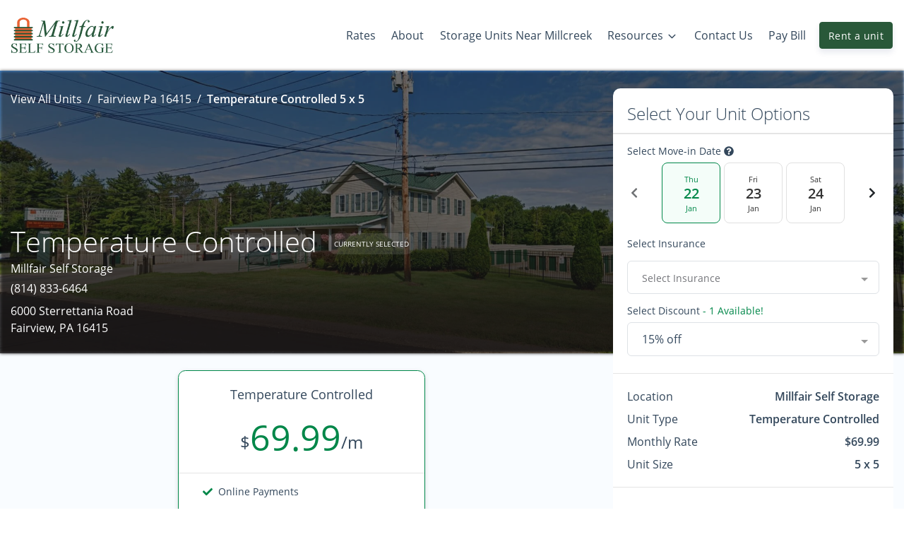

--- FILE ---
content_type: application/javascript; charset=UTF-8
request_url: https://www.millfairselfstorage.com/_nuxt/static/1768227315/payload.js
body_size: 8030
content:
__NUXT_JSONP__("/", (function(a,b,c,d,e,f,g,h,i,j,k,l,m,n,o,p,q,r,s,t,u,v,w,x,y,z,A,B,C,D,E,F,G,H,I,J,K,L,M,N,O,P,Q,R,S,T,U,V,W,X,Y,Z,_,$,aa,ab,ac,ad,ae,af,ag,ah,ai,aj,ak,al,am,an,ao,ap,aq,ar,as,at,au,av,aw,ax,ay,az,aA,aB,aC,aD,aE,aF,aG,aH,aI,aJ,aK,aL,aM,aN,aO,aP,aQ,aR,aS,aT,aU,aV,aW,aX,aY,aZ,a_,a$,ba,bb,bc,bd,be,bf,bg,bh,bi,bj,bk,bl,bm,bn,bo,bp,bq,br,bs,bt,bu,bv,bw,bx,by,bz,bA,bB,bC,bD,bE,bF,bG,bH,bI,bJ,bK,bL,bM,bN,bO,bP,bQ,bR,bS,bT,bU,bV,bW,bX,bY,bZ,b_,b$,ca,cb,cc,cd,ce,cf,cg,ch,ci,cj,ck,cl,cm,cn,co,cp,cq,cr,cs,ct,cu,cv,cw,cx,cy,cz,cA,cB,cC,cD,cE){L.id=z;L.account_id="457c7230-28a2-11ed-96b5-3fa26ec580c9";L.name=A;L.autopay_terms=l;L.rental_success_message="\u003Cp\u003EThank you for choosing Millfair Self Storage! We appreciate your business and are pleased to confirm your rental.\u003C\u002Fp\u003E\u003Cp\u003E\u003Cbr\u003E\u003C\u002Fp\u003E\u003Cp\u003E\u003Cstrong\u003ENext Steps\u003C\u002Fstrong\u003E: Come to the office during office hours to complete paperwork and get access to the facility. If you have any questions, comments, or concerns, you may simply give us a call at (814)833-6464 and one of our friendly managers will be happy to help. We look forward to welcoming you and helping you in any way we can!\u003C\u002Fp\u003E";L.reservation_success_message="\u003Cp\u003EThank you for choosing Millfair Self Storage! We appreciate your business and are pleased to confirm your reservation.\u003C\u002Fp\u003E\u003Cp\u003E\u003Cbr\u003E\u003C\u002Fp\u003E\u003Cp\u003E\u003Cstrong\u003ENext Steps\u003C\u002Fstrong\u003E: Come to the office during office hours to complete paperwork and get access to the facility. If you have any questions, comments, or concerns, give us a call at (814)833-6464 and one of our friendly managers will be happy to help! We look forward to welcoming you and helping you in any way we can!\u003C\u002Fp\u003E";L.move_out_confirmation_message="\u003Cp\u003EPlease reach out to one of our friendly managers during normal office hours to finalize the move-out process. Please call us at (814)833-6464. Thank you!\u003C\u002Fp\u003E";L.google_review_link="https:\u002F\u002Fsearch.google.com\u002Flocal\u002Fwritereview?placeid=ChIJ06gsfXJ8MogRCAc1kMzk6n8";L.url_slug="fairview-pa-16415";L.has_imported_units=j;L.meta_title=l;L.meta_tagline=l;L.meta_description=l;L.is_show_only_specific_unit_types=j;L.specific_unit_types_to_show=c;L.is_show_extra_charges_at_checkout=j;L.is_hide_extra_charges_for_parking_or_office=j;L.charges_to_show_at_checkout=c;L.software="sitelink";L.external_payment_link=c;L.phone_number="(814) 833-6464";L.sms=l;L.email="millfairselfstorage@gmail.com";L.facebook=c;L.yelp="yelp.com\u002Fbiz\u002Fmillfair-self-storage-fairview";L.google="https:\u002F\u002Fwww.google.com\u002Fsearch?q=millfair+self+storage&oq=millfair+self+storage&aqs=chrome.0.0i355i512j46i175i199i512j0i390l3j69i60l3.2686j0j7&sourceid=chrome&ie=UTF-8";L.twitter=c;L.sparefoot=c;L.linkedin=c;L.instagram=c;L.yelp_review_link=c;L.facebook_review_link=c;L.time_zone={dstOffset:b,rawOffset:-18000,status:"OK",timeZoneId:"America\u002FNew_York",timeZoneName:"Eastern Standard Time"};L.status="Live";L.amenities=[{label:"Security Cameras",description:"We make sure to keep you and your belongings safe",index:k,image:{width:b,height:b,type:a,alt:M,src:"https:\u002F\u002Fd84nc11pjtc6p.cloudfront.net\u002Ficons\u002Fv2\u002FSurveillance%20Camera.svg",src_webp:c,title:M,file_name:"\u002FSurveillance%20Camera",file_name_full:"\u002FSurveillance%20Camera.svg",file_name_original:N,file_name_webp:"Surveillance Camera.webp",file_name_original_unmodified:N,file_type:h,file_base_url:i}},{label:"Temperature Controlled",description:"Preserve your belongings with temperature-controlled units (heating & A\u002FC)",index:2,image:{width:b,height:b,type:a,alt:O,src:"https:\u002F\u002Fd84nc11pjtc6p.cloudfront.net\u002Ficons\u002Fv2\u002FSolar.svg",src_webp:c,title:O,file_name:"\u002FSolar",file_name_full:"\u002FSolar.svg",file_name_original:P,file_name_webp:"Solar.webp",file_name_original_unmodified:P,file_type:h,file_base_url:i}},{label:B,description:"Convenient parking for your RV vehicle",index:Q,image:{width:b,height:b,type:a,alt:B,src:"https:\u002F\u002Fd84nc11pjtc6p.cloudfront.net\u002Ficons\u002Fv2\u002FRV%20Parking.svg",src_webp:c,title:B,file_name:"\u002FRV%20Parking",file_name_full:"\u002FRV%20Parking.svg",file_name_original:R,file_name_webp:"RV Parking.webp",file_name_original_unmodified:R,file_type:h,file_base_url:i}},{label:"Locally Owned and Operated",description:"We know and love this area and it shows",index:S,image:{width:b,height:b,type:a,alt:T,src:"https:\u002F\u002Fd84nc11pjtc6p.cloudfront.net\u002Ficons\u002Fv2\u002FConvenient%20easy%20heart.svg",src_webp:c,title:T,file_name:"\u002FConvenient%20easy%20heart",file_name_full:"\u002FConvenient%20easy%20heart.svg",file_name_original:U,file_name_webp:"Convenient easy heart.webp",file_name_original_unmodified:U,file_type:h,file_base_url:i}},{label:"Moving & Packing Supplies",description:"Stop by before your move for a deal on supplies! Boxes, tape, furniture covers, etc.",index:5,image:{width:b,height:b,type:a,alt:V,src:"https:\u002F\u002Fd84nc11pjtc6p.cloudfront.net\u002Ficons\u002Fv2\u002FMoving%20Box.svg",src_webp:c,title:V,file_name:"\u002FMoving%20Box",file_name_full:"\u002FMoving%20Box.svg",file_name_original:W,file_name_webp:"Moving Box.webp",file_name_original_unmodified:W,file_type:h,file_base_url:i}},{label:"Ground Floor Access",description:"Prevent backbreaking from going up stairs by sticking to ground level access",index:6,image:{width:b,height:b,type:a,alt:X,src:"https:\u002F\u002Fd84nc11pjtc6p.cloudfront.net\u002Ficons\u002Fv2\u002FGround%20Floor.svg",src_webp:c,title:X,file_name:"\u002FGround%20Floor",file_name_full:"\u002FGround%20Floor.svg",file_name_original:Y,file_name_webp:"Ground Floor.webp",file_name_original_unmodified:Y,file_type:h,file_base_url:i}},{label:"Drive-up Storage Units",description:"Cut down on moving time and back pain by unloading right by your unit",index:7,image:{width:b,height:b,type:a,alt:Z,src:"https:\u002F\u002Fd84nc11pjtc6p.cloudfront.net\u002Ficons\u002Fv2\u002FDrive-up%20Storage.svg",src_webp:c,title:Z,file_name:"\u002FDrive-up%20Storage",file_name_full:"\u002FDrive-up%20Storage.svg",file_name_original:_,file_name_webp:"Drive-up Storage.webp",file_name_original_unmodified:_,file_type:h,file_base_url:i}},{label:"Excellent Customer Service",description:"You are our number one priority, and we want you to know it",index:8,image:{width:b,height:b,type:a,alt:$,src:"https:\u002F\u002Fd84nc11pjtc6p.cloudfront.net\u002Ficons\u002Fv2\u002FCustomer%20Service.svg",src_webp:c,title:$,file_name:"\u002FCustomer%20Service",file_name_full:"\u002FCustomer%20Service.svg",file_name_original:aa,file_name_webp:"Customer Service.webp",file_name_original_unmodified:aa,file_type:h,file_base_url:i}},{label:C,description:"Easy accessible parking for all units",index:ab,image:{width:b,height:b,type:a,alt:C,src:"https:\u002F\u002Fd84nc11pjtc6p.cloudfront.net\u002Ficons\u002Fv2\u002FParking.svg",src_webp:c,title:C,file_name:"\u002FParking",file_name_full:"\u002FParking.svg",file_name_original:ac,file_name_webp:"Parking.webp",file_name_original_unmodified:ac,file_type:h,file_base_url:i}},{label:D,description:"Our facilities are secure and your items are protected",index:10,image:{width:b,height:b,type:a,alt:D,src:"https:\u002F\u002Fd84nc11pjtc6p.cloudfront.net\u002Ficons\u002Fv2\u002FSecure.svg",src_webp:c,title:D,file_name:"\u002FSecure",file_name_full:"\u002FSecure.svg",file_name_original:ad,file_name_webp:"Secure.webp",file_name_original_unmodified:ad,file_type:h,file_base_url:i}},{label:"Competitive Rates",description:"Our prices can go toe to toe with anyone else in the area",index:11,image:{width:b,height:b,type:a,alt:ae,src:"https:\u002F\u002Fd84nc11pjtc6p.cloudfront.net\u002Ficons\u002Fv2\u002FCompetitive%20Pricing.svg",src_webp:c,title:ae,file_name:"\u002FCompetitive%20Pricing",file_name_full:"\u002FCompetitive%20Pricing.svg",file_name_original:af,file_name_webp:"Competitive Pricing.webp",file_name_original_unmodified:af,file_type:h,file_base_url:i}},{label:"Credit Card",description:"We accept credit card as payment",index:12,image:{width:b,height:b,type:a,alt:ag,src:"https:\u002F\u002Fd84nc11pjtc6p.cloudfront.net\u002Ficons\u002Fv2\u002FCredit%20Cards%20Accepted.svg",src_webp:c,title:ag,file_name:"\u002FCredit%20Cards%20Accepted",file_name_full:"\u002FCredit%20Cards%20Accepted.svg",file_name_original:ah,file_name_webp:"Credit Cards Accepted.webp",file_name_original_unmodified:ah,file_type:h,file_base_url:i}},{label:"Motor Vehicles",description:"Conveniently store your motor vehicles",index:ai,image:{width:b,height:b,type:a,alt:aj,src:"https:\u002F\u002Fd84nc11pjtc6p.cloudfront.net\u002Ficons\u002Fv2\u002FCar.svg",src_webp:c,title:aj,file_name:"\u002FCar",file_name_full:"\u002FCar.svg",file_name_original:ak,file_name_webp:"Car.webp",file_name_original_unmodified:ak,file_type:h,file_base_url:i}},{label:"Check",description:"We accept personal checks as payment",index:14,image:{width:b,height:b,type:a,alt:al,src:"https:\u002F\u002Fd84nc11pjtc6p.cloudfront.net\u002Ficons\u002Fv2\u002FChecks%20Accepted.svg",src_webp:c,title:al,file_name:"\u002FChecks%20Accepted",file_name_full:"\u002FChecks%20Accepted.svg",file_name_original:am,file_name_webp:"Checks Accepted.webp",file_name_original_unmodified:am,file_type:h,file_base_url:i}},{label:E,description:"We keep your unit pest free and safe from damage",index:15,image:{width:b,height:b,type:a,alt:E,src:"https:\u002F\u002Fd84nc11pjtc6p.cloudfront.net\u002Ficons\u002Fv2\u002FPest%20Control.svg",src_webp:c,title:E,file_name:"\u002FPest%20Control",file_name_full:"\u002FPest%20Control.svg",file_name_original:an,file_name_webp:"Pest Control.webp",file_name_original_unmodified:an,file_type:h,file_base_url:i}},{label:ao,description:ap,index:16,image:{width:b,height:b,type:a,alt:p,src:aq,src_webp:c,title:p,file_name:ar,file_name_full:as,file_name_original:t,file_name_webp:at,file_name_original_unmodified:t,file_type:h,file_base_url:i}},{label:"Cash",description:"We accept cash payments at our location.",index:17,image:{width:b,height:b,type:a,alt:au,src:"https:\u002F\u002Fd84nc11pjtc6p.cloudfront.net\u002Ficons\u002Fv2\u002FCash%20Accepted.svg",src_webp:c,title:au,file_name:"\u002FCash%20Accepted",file_name_full:"\u002FCash%20Accepted.svg",file_name_original:av,file_name_webp:"Cash Accepted.webp",file_name_original_unmodified:av,file_type:h,file_base_url:i}},{label:F,description:"Offering secure short or long term storage for any size boat",index:18,image:{width:b,height:b,type:a,alt:F,src:"https:\u002F\u002Fd84nc11pjtc6p.cloudfront.net\u002Ficons\u002Fv2\u002FBoat%20Parking.svg",src_webp:c,title:F,file_name:"\u002FBoat%20Parking",file_name_full:"\u002FBoat%20Parking.svg",file_name_original:aw,file_name_webp:"Boat Parking.webp",file_name_original_unmodified:aw,file_type:h,file_base_url:i}},{label:G,description:"We're near where you need us",index:19,image:{width:b,height:b,type:a,alt:G,src:"https:\u002F\u002Fd84nc11pjtc6p.cloudfront.net\u002Ficons\u002Fv2\u002FConvenient%20Location.svg",src_webp:c,title:G,file_name:"\u002FConvenient%20Location",file_name_full:"\u002FConvenient%20Location.svg",file_name_original:ax,file_name_webp:"Convenient Location.webp",file_name_original_unmodified:ax,file_type:h,file_base_url:i}},{label:H,description:"Schedule recurring payments for your unit",index:20,image:{width:b,height:b,type:a,alt:H,src:"https:\u002F\u002Fd84nc11pjtc6p.cloudfront.net\u002Ficons\u002Fv2\u002FAutopay.svg",src_webp:c,title:H,file_name:"\u002FAutopay",file_name_full:"\u002FAutopay.svg",file_name_original:ay,file_name_webp:"Autopay.webp",file_name_original_unmodified:ay,file_type:h,file_base_url:i}},{label:"Video Recording",description:"State-of-the-art security cameras to ensure your possessions are safe and secure",index:21,image:{width:b,height:b,type:a,alt:az,src:"https:\u002F\u002Fd84nc11pjtc6p.cloudfront.net\u002Ficons\u002Fv2\u002FVideo.svg",src_webp:c,title:az,file_name:"\u002FVideo",file_name_full:"\u002FVideo.svg",file_name_original:aA,file_name_webp:"Video.webp",file_name_original_unmodified:aA,file_type:h,file_base_url:i}},{label:"24\u002F7 Access",description:"Access your unit anytime at your convenience",index:aB,image:{width:b,height:b,type:a,alt:aC,src:"https:\u002F\u002Fd84nc11pjtc6p.cloudfront.net\u002Ficons\u002Fv2\u002F24%3A7%20Access.svg",src_webp:c,title:aC,file_name:"\u002F24%3A7%20Access",file_name_full:"\u002F24%3A7%20Access.svg",file_name_original:aD,file_name_webp:"24:7 Access.webp",file_name_original_unmodified:aD,file_type:h,file_base_url:i}},{label:"Rollup Doors",description:"Our storage units feature heavy-duty, rollup doors to make entry and accessibility a breeze",index:23,image:{width:b,height:b,type:a,alt:aE,src:"https:\u002F\u002Fd84nc11pjtc6p.cloudfront.net\u002Ficons\u002Fv2\u002FRollup%20Door.svg",src_webp:c,title:aE,file_name:"\u002FRollup%20Door",file_name_full:"\u002FRollup%20Door.svg",file_name_original:aF,file_name_webp:"Rollup Door.webp",file_name_original_unmodified:aF,file_type:h,file_base_url:i}},{label:"Online Payments",description:"Rent or pay right from your smartphone",index:24,image:{width:b,height:b,type:a,alt:aG,src:"https:\u002F\u002Fd84nc11pjtc6p.cloudfront.net\u002Ficons\u002Fv2\u002FOnline%20Bill%20Pay%20-%20Mobile.svg",src_webp:c,title:aG,file_name:"\u002FOnline%20Bill%20Pay%20-%20Mobile",file_name_full:"\u002FOnline%20Bill%20Pay%20-%20Mobile.svg",file_name_original:aH,file_name_webp:"Online Bill Pay - Mobile.webp",file_name_original_unmodified:aH,file_type:h,file_base_url:i}},{label:ao,description:ap,index:25,image:{width:b,height:b,type:a,alt:aI,src:"https:\u002F\u002Fd84nc11pjtc6p.cloudfront.net\u002Ficons\u002Fv2\u002FKeypad.svg",src_webp:c,title:aI,file_name:"\u002FKeypad",file_name_full:"\u002FKeypad.svg",file_name_original:aJ,file_name_webp:"Keypad.webp",file_name_original_unmodified:aJ,file_type:h,file_base_url:i}},{label:"Well-Lit Facility",description:"Our facility doesn't feel like a dark basement: it's visible and safe",index:26,image:{width:b,height:b,type:a,alt:aK,src:"https:\u002F\u002Fd84nc11pjtc6p.cloudfront.net\u002Ficons\u002Fv2\u002FWell%20Lit.svg",src_webp:c,title:aK,file_name:"\u002FWell%20Lit",file_name_full:"\u002FWell%20Lit.svg",file_name_original:aL,file_name_webp:"Well Lit.webp",file_name_original_unmodified:aL,file_type:h,file_base_url:i}},{label:p,description:"Fully-fenced facility for your security",index:27,image:{width:b,height:b,type:a,alt:p,src:aq,src_webp:c,title:p,file_name:ar,file_name_full:as,file_name_original:t,file_name_webp:at,file_name_original_unmodified:t,file_type:h,file_base_url:i}},{label:"On-site Manager",description:"Our resident manager keeps an eye out for you and your items",index:28,image:{width:b,height:b,type:a,alt:aM,src:"https:\u002F\u002Fd84nc11pjtc6p.cloudfront.net\u002Ficons\u002Fv2\u002FManager.svg",src_webp:c,title:aM,file_name:"\u002FManager",file_name_full:"\u002FManager.svg",file_name_original:aN,file_name_webp:"Manager.webp",file_name_original_unmodified:aN,file_type:h,file_base_url:i}}];L.hours=[{is_available:q,type:"office",display_text:c,show_on_google_my_business:q,items:[{id_json_formatted_text:"We,Th 09:00-13:00",days:"We,Th",open:u,close:aO,is_open_24_hours:j,open_24_hours_text:r,is_closed:j,closed_text:s,is_display_text:j,display_text:l},{id_json_formatted_text:l,days:"Su",open:u,close:"18:00",is_open_24_hours:j,open_24_hours_text:r,is_closed:q,closed_text:s,is_display_text:j,display_text:l},{id_json_formatted_text:"Sa 09:00-13:00",days:"Sa",open:u,close:aO,is_open_24_hours:j,open_24_hours_text:r,is_closed:j,closed_text:s,is_display_text:j,display_text:l},{id_json_formatted_text:"Mo,Tu,Fr 09:00-16:30",days:"Mo,Tu,Fr",open:u,close:"16:30",is_open_24_hours:j,open_24_hours_text:r,is_closed:j,closed_text:s,is_display_text:j,display_text:l}]},{is_available:q,type:"gate",display_text:c,show_on_google_my_business:j,items:[{id_json_formatted_text:"Mo,Tu,We,Th,Fr,Sa,Su 00:00-24:00",days:"Mo,Tu,We,Th,Fr,Sa,Su",open:"06:00",close:"22:00",is_open_24_hours:q,open_24_hours_text:r,is_closed:j,closed_text:s,is_display_text:j,display_text:l}]}];L.address={id:"4ba7ff69-3749-4353-9543-3ec107092703",street_1:aP,street_2:l,state_province:aQ,city:aR,postal:aS,country:"United States",lat:"42.0288834",lon:"-80.1779597"};L.insurance=[{id:"160a997e-5a20-43b3-9616-b9802152cffc",sitelink_id:"7254",coverage:12000,percent_of_theft_coverage:k,site_id:m,description:n,premium:aT,provider:o},{id:"3b81d28f-3c4d-4b48-be45-efedf4edcb3f",sitelink_id:"7253",coverage:10000,percent_of_theft_coverage:k,site_id:m,description:n,premium:42,provider:o},{id:"3c2e4213-624e-4222-bf87-d76a14ee7e32",sitelink_id:"7251",coverage:5000,percent_of_theft_coverage:k,site_id:m,description:n,premium:aB,provider:o},{id:"5cb87d83-a058-4527-b1d4-a3e636ec69d4",sitelink_id:"7252",coverage:7500,percent_of_theft_coverage:k,site_id:m,description:n,premium:32,provider:o},{id:"6ca50454-0e45-4076-9ac5-43f47469b043",sitelink_id:"7255",coverage:15000,percent_of_theft_coverage:k,site_id:m,description:n,premium:63,provider:o},{id:"79807c15-8252-49b1-a3db-813ee3ccad2b",sitelink_id:"7249",coverage:3000,percent_of_theft_coverage:k,site_id:m,description:n,premium:ai,provider:o},{id:"c1d13d0c-2093-4e90-bb3d-3bc2cae103db",sitelink_id:"7247",coverage:2000,percent_of_theft_coverage:k,site_id:m,description:n,premium:ab,provider:o},{id:"dd1f2123-dc43-4cde-bff2-338f2b4957a6",sitelink_id:"7256",coverage:20000,percent_of_theft_coverage:k,site_id:m,description:n,premium:83,provider:o}];L.global_settings={};L.review_settings={batch_id:"601963662",status:"get-results",total_reviews:aT,rating:4.9};L.payment_types=[{id:"1324bf34-8651-465f-b6cc-c614981f989f",created_at:aU,updated_at:aU,version:k,deletedAt:c,value:1952,label:"Master Card",category:"mastercard"},{id:"90f9219e-4149-490d-830b-8da8561e4afe",created_at:aV,updated_at:aV,version:k,deletedAt:c,value:1953,label:"Visa",category:"visa"},{id:"965a93da-a94a-4903-817a-d4a7a9890fe9",created_at:aW,updated_at:aW,version:k,deletedAt:c,value:1954,label:"American Express",category:"amex"},{id:"f0a3daf3-4579-4c86-842b-d6c5c3fc9fd6",created_at:aX,updated_at:aX,version:k,deletedAt:c,value:1955,label:"Discover",category:"discover"}];L.main_image=aY;L.main_logo=c;L.media=[{width:d,height:g,type:a,alt:bd,src:"https:\u002F\u002Fd84nc11pjtc6p.cloudfront.net\u002FmillfairSelfStorage\u002Faisle%20of%20green%20indoor%20self%20storage%20units%20with%20one%20open.jpg",src_webp:"https:\u002F\u002Fd84nc11pjtc6p.cloudfront.net\u002FmillfairSelfStorage\u002Faisle%20of%20green%20indoor%20self%20storage%20units%20with%20one%20open.webp",title:bd,file_name:"aisle%20of%20green%20indoor%20self%20storage%20units%20with%20one%20open",file_name_full:"aisle%20of%20green%20indoor%20self%20storage%20units%20with%20one%20open.jpg",file_name_original:be,file_name_webp:"aisle of green indoor self storage units with one open.webp",file_name_original_unmodified:be,file_type:e,file_base_url:f},{width:d,height:g,type:a,alt:bf,src:"https:\u002F\u002Fd84nc11pjtc6p.cloudfront.net\u002FmillfairSelfStorage\u002Fself%20storage%20main%20office%20building%20with%20parking.jpg",src_webp:"https:\u002F\u002Fd84nc11pjtc6p.cloudfront.net\u002FmillfairSelfStorage\u002Fself%20storage%20main%20office%20building%20with%20parking.webp",title:bf,file_name:"self%20storage%20main%20office%20building%20with%20parking",file_name_full:"self%20storage%20main%20office%20building%20with%20parking.jpg",file_name_original:bg,file_name_webp:"self storage main office building with parking.webp",file_name_original_unmodified:bg,file_type:e,file_base_url:f},{width:d,height:aZ,type:a,alt:v,src:a_,src_webp:a$,title:v,file_name:ba,file_name_full:bb,file_name_original:w,file_name_webp:bc,file_name_original_unmodified:w,file_type:e,file_base_url:f},{width:d,height:g,type:a,alt:bh,src:"https:\u002F\u002Fd84nc11pjtc6p.cloudfront.net\u002FmillfairSelfStorage\u002Faisle%20of%20red%20indoor%20self%20storage%20units.jpg",src_webp:"https:\u002F\u002Fd84nc11pjtc6p.cloudfront.net\u002FmillfairSelfStorage\u002Faisle%20of%20red%20indoor%20self%20storage%20units.webp",title:bh,file_name:"aisle%20of%20red%20indoor%20self%20storage%20units",file_name_full:"aisle%20of%20red%20indoor%20self%20storage%20units.jpg",file_name_original:bi,file_name_webp:"aisle of red indoor self storage units.webp",file_name_original_unmodified:bi,file_type:e,file_base_url:f},{width:d,height:g,type:a,alt:bj,src:"https:\u002F\u002Fd84nc11pjtc6p.cloudfront.net\u002FmillfairSelfStorage\u002Fentrance%20to%20indoor%20self%20storage%20units.jpg",src_webp:"https:\u002F\u002Fd84nc11pjtc6p.cloudfront.net\u002FmillfairSelfStorage\u002Fentrance%20to%20indoor%20self%20storage%20units.webp",title:bj,file_name:"entrance%20to%20indoor%20self%20storage%20units",file_name_full:"entrance%20to%20indoor%20self%20storage%20units.jpg",file_name_original:bk,file_name_webp:"entrance to indoor self storage units.webp",file_name_original_unmodified:bk,file_type:e,file_base_url:f},{width:d,height:g,type:a,alt:bl,src:"https:\u002F\u002Fd84nc11pjtc6p.cloudfront.net\u002FmillfairSelfStorage\u002Fan%20open%20indoor%20self%20storage%20unit%20with%20a%20red%20door.jpg",src_webp:"https:\u002F\u002Fd84nc11pjtc6p.cloudfront.net\u002FmillfairSelfStorage\u002Fan%20open%20indoor%20self%20storage%20unit%20with%20a%20red%20door.webp",title:bl,file_name:"an%20open%20indoor%20self%20storage%20unit%20with%20a%20red%20door",file_name_full:"an%20open%20indoor%20self%20storage%20unit%20with%20a%20red%20door.jpg",file_name_original:bm,file_name_webp:"an open indoor self storage unit with a red door.webp",file_name_original_unmodified:bm,file_type:e,file_base_url:f},{width:d,height:g,type:a,alt:bn,src:"https:\u002F\u002Fd84nc11pjtc6p.cloudfront.net\u002FmillfairSelfStorage\u002Frow%20of%20buildings%20of%20drive%20up%20self%20storage%20units.jpg",src_webp:"https:\u002F\u002Fd84nc11pjtc6p.cloudfront.net\u002FmillfairSelfStorage\u002Frow%20of%20buildings%20of%20drive%20up%20self%20storage%20units.webp",title:bn,file_name:"row%20of%20buildings%20of%20drive%20up%20self%20storage%20units",file_name_full:"row%20of%20buildings%20of%20drive%20up%20self%20storage%20units.jpg",file_name_original:bo,file_name_webp:"row of buildings of drive up self storage units.webp",file_name_original_unmodified:bo,file_type:e,file_base_url:f},{width:d,height:g,type:a,alt:bp,src:"https:\u002F\u002Fd84nc11pjtc6p.cloudfront.net\u002FmillfairSelfStorage\u002Fclean%20drive%20up%20self%20storage%20unit%20with%20the%20roll%20up%20door%20open.jpg",src_webp:"https:\u002F\u002Fd84nc11pjtc6p.cloudfront.net\u002FmillfairSelfStorage\u002Fclean%20drive%20up%20self%20storage%20unit%20with%20the%20roll%20up%20door%20open.webp",title:bp,file_name:"clean%20drive%20up%20self%20storage%20unit%20with%20the%20roll%20up%20door%20open",file_name_full:"clean%20drive%20up%20self%20storage%20unit%20with%20the%20roll%20up%20door%20open.jpg",file_name_original:bq,file_name_webp:"clean drive up self storage unit with the roll up door open.webp",file_name_original_unmodified:bq,file_type:e,file_base_url:f},{width:d,height:br,type:a,alt:bs,src:"https:\u002F\u002Fd84nc11pjtc6p.cloudfront.net\u002FmillfairSelfStorage\u002Funcovered%20rv%20parking%20at%20self%20storage%20facility.jpg",src_webp:"https:\u002F\u002Fd84nc11pjtc6p.cloudfront.net\u002FmillfairSelfStorage\u002Funcovered%20rv%20parking%20at%20self%20storage%20facility.webp",title:bs,file_name:"uncovered%20rv%20parking%20at%20self%20storage%20facility",file_name_full:"uncovered%20rv%20parking%20at%20self%20storage%20facility.jpg",file_name_original:bt,file_name_webp:"uncovered rv parking at self storage facility.webp",file_name_original_unmodified:bt,file_type:e,file_base_url:f},{width:d,height:br,type:a,alt:I,src:"https:\u002F\u002Fd84nc11pjtc6p.cloudfront.net\u002FmillfairSelfStorage\u002FRV-self-storage.jpg",src_webp:"https:\u002F\u002Fd84nc11pjtc6p.cloudfront.net\u002FmillfairSelfStorage\u002FRV-self-storage.webp",title:I,file_name:I,file_name_full:J,file_name_original:J,file_name_webp:"RV-self-storage.webp",file_name_original_unmodified:J,file_type:e,file_base_url:f},{width:d,height:g,type:a,alt:bu,src:"https:\u002F\u002Fd84nc11pjtc6p.cloudfront.net\u002FmillfairSelfStorage\u002Faisle%20between%20drive%20up%20and%20indoor%20self%20storage%20buildings.jpg",src_webp:"https:\u002F\u002Fd84nc11pjtc6p.cloudfront.net\u002FmillfairSelfStorage\u002Faisle%20between%20drive%20up%20and%20indoor%20self%20storage%20buildings.webp",title:bu,file_name:"aisle%20between%20drive%20up%20and%20indoor%20self%20storage%20buildings",file_name_full:"aisle%20between%20drive%20up%20and%20indoor%20self%20storage%20buildings.jpg",file_name_original:bv,file_name_webp:"aisle between drive up and indoor self storage buildings.webp",file_name_original_unmodified:bv,file_type:e,file_base_url:f},{width:d,height:g,type:a,alt:bw,src:"https:\u002F\u002Fd84nc11pjtc6p.cloudfront.net\u002FmillfairSelfStorage\u002Fsecure%20fence%20around%20self%20storage%20buildings.jpg",src_webp:"https:\u002F\u002Fd84nc11pjtc6p.cloudfront.net\u002FmillfairSelfStorage\u002Fsecure%20fence%20around%20self%20storage%20buildings.webp",title:bw,file_name:"secure%20fence%20around%20self%20storage%20buildings",file_name_full:"secure%20fence%20around%20self%20storage%20buildings.jpg",file_name_original:bx,file_name_webp:"secure fence around self storage buildings.webp",file_name_original_unmodified:bx,file_type:e,file_base_url:f},{width:d,height:g,type:a,alt:by,src:"https:\u002F\u002Fd84nc11pjtc6p.cloudfront.net\u002FmillfairSelfStorage\u002Fclean%20drive%20up%20self%20storage%20unit%20with%20rolled%20up%20door.jpg",src_webp:"https:\u002F\u002Fd84nc11pjtc6p.cloudfront.net\u002FmillfairSelfStorage\u002Fclean%20drive%20up%20self%20storage%20unit%20with%20rolled%20up%20door.webp",title:by,file_name:"clean%20drive%20up%20self%20storage%20unit%20with%20rolled%20up%20door",file_name_full:"clean%20drive%20up%20self%20storage%20unit%20with%20rolled%20up%20door.jpg",file_name_original:bz,file_name_webp:"clean drive up self storage unit with rolled up door.webp",file_name_original_unmodified:bz,file_type:e,file_base_url:f},{width:d,height:g,type:a,alt:bA,src:"https:\u002F\u002Fd84nc11pjtc6p.cloudfront.net\u002FmillfairSelfStorage\u002Frow%20of%20locked%20drive%20up%20self%20storage%20units.jpg",src_webp:"https:\u002F\u002Fd84nc11pjtc6p.cloudfront.net\u002FmillfairSelfStorage\u002Frow%20of%20locked%20drive%20up%20self%20storage%20units.webp",title:bA,file_name:"row%20of%20locked%20drive%20up%20self%20storage%20units",file_name_full:"row%20of%20locked%20drive%20up%20self%20storage%20units.jpg",file_name_original:bB,file_name_webp:"row of locked drive up self storage units.webp",file_name_original_unmodified:bB,file_type:e,file_base_url:f},{width:K,height:d,type:a,alt:bC,src:"https:\u002F\u002Fd84nc11pjtc6p.cloudfront.net\u002FmillfairSelfStorage\u002Fself%20storage%20facility%20and%20uhaul%20dealer.jpg",src_webp:"https:\u002F\u002Fd84nc11pjtc6p.cloudfront.net\u002FmillfairSelfStorage\u002Fself%20storage%20facility%20and%20uhaul%20dealer.webp",title:bC,file_name:"self%20storage%20facility%20and%20uhaul%20dealer",file_name_full:"self%20storage%20facility%20and%20uhaul%20dealer.jpg",file_name_original:bD,file_name_webp:"self storage facility and uhaul dealer.webp",file_name_original_unmodified:bD,file_type:e,file_base_url:f},{width:d,height:g,type:a,alt:bE,src:"https:\u002F\u002Fd84nc11pjtc6p.cloudfront.net\u002FmillfairSelfStorage\u002Frow%20of%20self%20storage%20units%20with%20roll%20up%20doors.jpg",src_webp:"https:\u002F\u002Fd84nc11pjtc6p.cloudfront.net\u002FmillfairSelfStorage\u002Frow%20of%20self%20storage%20units%20with%20roll%20up%20doors.webp",title:bE,file_name:"row%20of%20self%20storage%20units%20with%20roll%20up%20doors",file_name_full:"row%20of%20self%20storage%20units%20with%20roll%20up%20doors.jpg",file_name_original:bF,file_name_webp:"row of self storage units with roll up doors.webp",file_name_original_unmodified:bF,file_type:e,file_base_url:f},{width:d,height:g,type:a,alt:bG,src:"https:\u002F\u002Fd84nc11pjtc6p.cloudfront.net\u002FmillfairSelfStorage\u002Faisle%20of%20locked%20green%20indoor%20self%20storage%20units.jpg",src_webp:"https:\u002F\u002Fd84nc11pjtc6p.cloudfront.net\u002FmillfairSelfStorage\u002Faisle%20of%20locked%20green%20indoor%20self%20storage%20units.webp",title:bG,file_name:"aisle%20of%20locked%20green%20indoor%20self%20storage%20units",file_name_full:"aisle%20of%20locked%20green%20indoor%20self%20storage%20units.jpg",file_name_original:bH,file_name_webp:"aisle of locked green indoor self storage units.webp",file_name_original_unmodified:bH,file_type:e,file_base_url:f},{width:d,height:g,type:a,alt:bI,src:"https:\u002F\u002Fd84nc11pjtc6p.cloudfront.net\u002FmillfairSelfStorage\u002Fsecure%20fence%20around%20drive%20up%20self%20storage%20buildings.jpg",src_webp:"https:\u002F\u002Fd84nc11pjtc6p.cloudfront.net\u002FmillfairSelfStorage\u002Fsecure%20fence%20around%20drive%20up%20self%20storage%20buildings.webp",title:bI,file_name:"secure%20fence%20around%20drive%20up%20self%20storage%20buildings",file_name_full:"secure%20fence%20around%20drive%20up%20self%20storage%20buildings.jpg",file_name_original:bJ,file_name_webp:"secure fence around drive up self storage buildings.webp",file_name_original_unmodified:bJ,file_type:e,file_base_url:f},{width:d,height:g,type:a,alt:bK,src:"https:\u002F\u002Fd84nc11pjtc6p.cloudfront.net\u002FmillfairSelfStorage\u002Faisle%20of%20green%20indoor%20self%20storage%20units.jpg",src_webp:"https:\u002F\u002Fd84nc11pjtc6p.cloudfront.net\u002FmillfairSelfStorage\u002Faisle%20of%20green%20indoor%20self%20storage%20units.webp",title:bK,file_name:"aisle%20of%20green%20indoor%20self%20storage%20units",file_name_full:"aisle%20of%20green%20indoor%20self%20storage%20units.jpg",file_name_original:bL,file_name_webp:"aisle of green indoor self storage units.webp",file_name_original_unmodified:bL,file_type:e,file_base_url:f},{width:d,height:x,type:a,alt:bM,src:"https:\u002F\u002Fd84nc11pjtc6p.cloudfront.net\u002FmillfairSelfStorage\u002Faerial%20view%20of%20drive%20up%20self%20storage%20buildings.jpg",src_webp:"https:\u002F\u002Fd84nc11pjtc6p.cloudfront.net\u002FmillfairSelfStorage\u002Faerial%20view%20of%20drive%20up%20self%20storage%20buildings.webp",title:bM,file_name:"aerial%20view%20of%20drive%20up%20self%20storage%20buildings",file_name_full:"aerial%20view%20of%20drive%20up%20self%20storage%20buildings.jpg",file_name_original:bN,file_name_webp:"aerial view of drive up self storage buildings.webp",file_name_original_unmodified:bN,file_type:e,file_base_url:f},{width:d,height:g,type:a,alt:bO,src:"https:\u002F\u002Fd84nc11pjtc6p.cloudfront.net\u002FmillfairSelfStorage\u002Faisle%20of%20locked%20blue%20indoor%20self%20storage%20units.jpg",src_webp:"https:\u002F\u002Fd84nc11pjtc6p.cloudfront.net\u002FmillfairSelfStorage\u002Faisle%20of%20locked%20blue%20indoor%20self%20storage%20units.webp",title:bO,file_name:"aisle%20of%20locked%20blue%20indoor%20self%20storage%20units",file_name_full:"aisle%20of%20locked%20blue%20indoor%20self%20storage%20units.jpg",file_name_original:bP,file_name_webp:"aisle of locked blue indoor self storage units.webp",file_name_original_unmodified:bP,file_type:e,file_base_url:f},{width:d,height:g,type:a,alt:bQ,src:"https:\u002F\u002Fd84nc11pjtc6p.cloudfront.net\u002FmillfairSelfStorage\u002Faisle%20of%20blue%20indoor%20self%20storage%20units.jpg",src_webp:"https:\u002F\u002Fd84nc11pjtc6p.cloudfront.net\u002FmillfairSelfStorage\u002Faisle%20of%20blue%20indoor%20self%20storage%20units.webp",title:bQ,file_name:"aisle%20of%20blue%20indoor%20self%20storage%20units",file_name_full:"aisle%20of%20blue%20indoor%20self%20storage%20units.jpg",file_name_original:bR,file_name_webp:"aisle of blue indoor self storage units.webp",file_name_original_unmodified:bR,file_type:e,file_base_url:f},{width:d,height:g,type:a,alt:bS,src:"https:\u002F\u002Fd84nc11pjtc6p.cloudfront.net\u002FmillfairSelfStorage\u002Frow%20of%20drive%20up%20self%20storage%20units-1.jpg",src_webp:"https:\u002F\u002Fd84nc11pjtc6p.cloudfront.net\u002FmillfairSelfStorage\u002Frow%20of%20drive%20up%20self%20storage%20units-1.webp",title:bS,file_name:"row%20of%20drive%20up%20self%20storage%20units-1",file_name_full:"row%20of%20drive%20up%20self%20storage%20units-1.jpg",file_name_original:"row of drive up self storage units-1.jpg",file_name_webp:"row of drive up self storage units-1.webp",file_name_original_unmodified:"row of drive up self storage units.jpg",file_type:e,file_base_url:f},{width:d,height:g,type:a,alt:bT,src:"https:\u002F\u002Fd84nc11pjtc6p.cloudfront.net\u002FmillfairSelfStorage\u002Fsecure%20fence%20around%20self%20storage%20facility.jpg",src_webp:"https:\u002F\u002Fd84nc11pjtc6p.cloudfront.net\u002FmillfairSelfStorage\u002Fsecure%20fence%20around%20self%20storage%20facility.webp",title:bT,file_name:"secure%20fence%20around%20self%20storage%20facility",file_name_full:"secure%20fence%20around%20self%20storage%20facility.jpg",file_name_original:bU,file_name_webp:"secure fence around self storage facility.webp",file_name_original_unmodified:bU,file_type:e,file_base_url:f},{width:d,height:x,type:a,alt:bV,src:"https:\u002F\u002Fd84nc11pjtc6p.cloudfront.net\u002FmillfairSelfStorage\u002Faerial%20view%20of%20drive%20up%20self%20storage%20facility%20behind%20gate.jpg",src_webp:"https:\u002F\u002Fd84nc11pjtc6p.cloudfront.net\u002FmillfairSelfStorage\u002Faerial%20view%20of%20drive%20up%20self%20storage%20facility%20behind%20gate.webp",title:bV,file_name:"aerial%20view%20of%20drive%20up%20self%20storage%20facility%20behind%20gate",file_name_full:"aerial%20view%20of%20drive%20up%20self%20storage%20facility%20behind%20gate.jpg",file_name_original:bW,file_name_webp:"aerial view of drive up self storage facility behind gate.webp",file_name_original_unmodified:bW,file_type:e,file_base_url:f},{width:d,height:x,type:a,alt:bX,src:"https:\u002F\u002Fd84nc11pjtc6p.cloudfront.net\u002FmillfairSelfStorage\u002Foverhead%20aerial%20view%20of%20drive%20up%20self%20storage%20facility.jpg",src_webp:"https:\u002F\u002Fd84nc11pjtc6p.cloudfront.net\u002FmillfairSelfStorage\u002Foverhead%20aerial%20view%20of%20drive%20up%20self%20storage%20facility.webp",title:bX,file_name:"overhead%20aerial%20view%20of%20drive%20up%20self%20storage%20facility",file_name_full:"overhead%20aerial%20view%20of%20drive%20up%20self%20storage%20facility.jpg",file_name_original:bY,file_name_webp:"overhead aerial view of drive up self storage facility.webp",file_name_original_unmodified:bY,file_type:e,file_base_url:f},{width:d,height:g,type:a,alt:bZ,src:"https:\u002F\u002Fd84nc11pjtc6p.cloudfront.net\u002FmillfairSelfStorage\u002Fkeypad%20with%20gate%20protecting%20self%20storage%20facility%20behind%20it.jpg",src_webp:"https:\u002F\u002Fd84nc11pjtc6p.cloudfront.net\u002FmillfairSelfStorage\u002Fkeypad%20with%20gate%20protecting%20self%20storage%20facility%20behind%20it.webp",title:bZ,file_name:"keypad%20with%20gate%20protecting%20self%20storage%20facility%20behind%20it",file_name_full:"keypad%20with%20gate%20protecting%20self%20storage%20facility%20behind%20it.jpg",file_name_original:b_,file_name_webp:"keypad with gate protecting self storage facility behind it.webp",file_name_original_unmodified:b_,file_type:e,file_base_url:f},{width:d,height:g,type:a,alt:b$,src:"https:\u002F\u002Fd84nc11pjtc6p.cloudfront.net\u002FmillfairSelfStorage\u002Frow%20of%20drive%20up%20storage%20units%20with%20roll%20up%20doors.jpg",src_webp:"https:\u002F\u002Fd84nc11pjtc6p.cloudfront.net\u002FmillfairSelfStorage\u002Frow%20of%20drive%20up%20storage%20units%20with%20roll%20up%20doors.webp",title:b$,file_name:"row%20of%20drive%20up%20storage%20units%20with%20roll%20up%20doors",file_name_full:"row%20of%20drive%20up%20storage%20units%20with%20roll%20up%20doors.jpg",file_name_original:ca,file_name_webp:"row of drive up storage units with roll up doors.webp",file_name_original_unmodified:ca,file_type:e,file_base_url:f},{width:d,height:g,type:a,alt:cb,src:"https:\u002F\u002Fd84nc11pjtc6p.cloudfront.net\u002FmillfairSelfStorage\u002Faisle%20between%20two%20buildings%20of%20drive%20up%20self%20storage%20units.jpg",src_webp:"https:\u002F\u002Fd84nc11pjtc6p.cloudfront.net\u002FmillfairSelfStorage\u002Faisle%20between%20two%20buildings%20of%20drive%20up%20self%20storage%20units.webp",title:cb,file_name:"aisle%20between%20two%20buildings%20of%20drive%20up%20self%20storage%20units",file_name_full:"aisle%20between%20two%20buildings%20of%20drive%20up%20self%20storage%20units.jpg",file_name_original:cc,file_name_webp:"aisle between two buildings of drive up self storage units.webp",file_name_original_unmodified:cc,file_type:e,file_base_url:f},{width:d,height:g,type:a,alt:cd,src:"https:\u002F\u002Fd84nc11pjtc6p.cloudfront.net\u002FmillfairSelfStorage\u002Frow%20of%20locked%20self%20storage%20units.jpg",src_webp:"https:\u002F\u002Fd84nc11pjtc6p.cloudfront.net\u002FmillfairSelfStorage\u002Frow%20of%20locked%20self%20storage%20units.webp",title:cd,file_name:"row%20of%20locked%20self%20storage%20units",file_name_full:"row%20of%20locked%20self%20storage%20units.jpg",file_name_original:ce,file_name_webp:"row of locked self storage units.webp",file_name_original_unmodified:ce,file_type:e,file_base_url:f},{width:d,height:K,type:a,alt:cf,src:"https:\u002F\u002Fd84nc11pjtc6p.cloudfront.net\u002FmillfairSelfStorage\u002Fweather%20proof%20security%20camera%20at%20self%20storage%20facility.jpg",src_webp:"https:\u002F\u002Fd84nc11pjtc6p.cloudfront.net\u002FmillfairSelfStorage\u002Fweather%20proof%20security%20camera%20at%20self%20storage%20facility.webp",title:cf,file_name:"weather%20proof%20security%20camera%20at%20self%20storage%20facility",file_name_full:"weather%20proof%20security%20camera%20at%20self%20storage%20facility.jpg",file_name_original:cg,file_name_webp:"weather proof security camera at self storage facility.webp",file_name_original_unmodified:cg,file_type:e,file_base_url:f},{width:d,height:1777,type:a,alt:ch,src:"https:\u002F\u002Fd84nc11pjtc6p.cloudfront.net\u002FmillfairSelfStorage\u002Fself%20storage%20open%20roll%20up%20door_auto_x2_colored_toned.jpg",src_webp:"https:\u002F\u002Fd84nc11pjtc6p.cloudfront.net\u002FmillfairSelfStorage\u002Fself%20storage%20open%20roll%20up%20door_auto_x2_colored_toned.webp",title:ch,file_name:"self%20storage%20open%20roll%20up%20door_auto_x2_colored_toned",file_name_full:"self%20storage%20open%20roll%20up%20door_auto_x2_colored_toned.jpg",file_name_original:ci,file_name_webp:"self storage open roll up door_auto_x2_colored_toned.webp",file_name_original_unmodified:ci,file_type:e,file_base_url:f},{width:d,height:g,type:a,alt:cj,src:"https:\u002F\u002Fd84nc11pjtc6p.cloudfront.net\u002FmillfairSelfStorage\u002Fend%20of%20aisle%20of%20locked%20blue%20indoor%20self%20storage%20units.jpg",src_webp:"https:\u002F\u002Fd84nc11pjtc6p.cloudfront.net\u002FmillfairSelfStorage\u002Fend%20of%20aisle%20of%20locked%20blue%20indoor%20self%20storage%20units.webp",title:cj,file_name:"end%20of%20aisle%20of%20locked%20blue%20indoor%20self%20storage%20units",file_name_full:"end%20of%20aisle%20of%20locked%20blue%20indoor%20self%20storage%20units.jpg",file_name_original:ck,file_name_webp:"end of aisle of locked blue indoor self storage units.webp",file_name_original_unmodified:ck,file_type:e,file_base_url:f},{width:d,height:g,type:a,alt:cl,src:"https:\u002F\u002Fd84nc11pjtc6p.cloudfront.net\u002FmillfairSelfStorage\u002Faisle%20between%20rows%20of%20drive%20up%20self%20storage%20units.jpg",src_webp:"https:\u002F\u002Fd84nc11pjtc6p.cloudfront.net\u002FmillfairSelfStorage\u002Faisle%20between%20rows%20of%20drive%20up%20self%20storage%20units.webp",title:cl,file_name:"aisle%20between%20rows%20of%20drive%20up%20self%20storage%20units",file_name_full:"aisle%20between%20rows%20of%20drive%20up%20self%20storage%20units.jpg",file_name_original:cm,file_name_webp:"aisle between rows of drive up self storage units.webp",file_name_original_unmodified:cm,file_type:e,file_base_url:f},{width:d,height:K,type:a,alt:cn,src:"https:\u002F\u002Fd84nc11pjtc6p.cloudfront.net\u002FmillfairSelfStorage\u002Fself%20storage%20main%20gate%20with%20door%20raising%20open.jpg",src_webp:"https:\u002F\u002Fd84nc11pjtc6p.cloudfront.net\u002FmillfairSelfStorage\u002Fself%20storage%20main%20gate%20with%20door%20raising%20open.webp",title:cn,file_name:"self%20storage%20main%20gate%20with%20door%20raising%20open",file_name_full:"self%20storage%20main%20gate%20with%20door%20raising%20open.jpg",file_name_original:co,file_name_webp:"self storage main gate with door raising open.webp",file_name_original_unmodified:co,file_type:e,file_base_url:f},{width:d,height:g,type:a,alt:cp,src:"https:\u002F\u002Fd84nc11pjtc6p.cloudfront.net\u002FmillfairSelfStorage\u002Faisle%20of%20red%20indoor%20self%20storage%20units%20with%20one%20open.jpg",src_webp:"https:\u002F\u002Fd84nc11pjtc6p.cloudfront.net\u002FmillfairSelfStorage\u002Faisle%20of%20red%20indoor%20self%20storage%20units%20with%20one%20open.webp",title:cp,file_name:"aisle%20of%20red%20indoor%20self%20storage%20units%20with%20one%20open",file_name_full:"aisle%20of%20red%20indoor%20self%20storage%20units%20with%20one%20open.jpg",file_name_original:cq,file_name_webp:"aisle of red indoor self storage units with one open.webp",file_name_original_unmodified:cq,file_type:e,file_base_url:f},{width:d,height:g,type:a,alt:cr,src:"https:\u002F\u002Fd84nc11pjtc6p.cloudfront.net\u002FmillfairSelfStorage\u002Fcorner%20view%20of%20drive%20up%20self%20storage%20units.jpg",src_webp:"https:\u002F\u002Fd84nc11pjtc6p.cloudfront.net\u002FmillfairSelfStorage\u002Fcorner%20view%20of%20drive%20up%20self%20storage%20units.webp",title:cr,file_name:"corner%20view%20of%20drive%20up%20self%20storage%20units",file_name_full:"corner%20view%20of%20drive%20up%20self%20storage%20units.jpg",file_name_original:cs,file_name_webp:"corner view of drive up self storage units.webp",file_name_original_unmodified:cs,file_type:e,file_base_url:f},{width:d,height:g,type:a,alt:ct,src:"https:\u002F\u002Fd84nc11pjtc6p.cloudfront.net\u002FmillfairSelfStorage\u002Fsecure%20fence%20around%20self%20storage%20building.jpg",src_webp:"https:\u002F\u002Fd84nc11pjtc6p.cloudfront.net\u002FmillfairSelfStorage\u002Fsecure%20fence%20around%20self%20storage%20building.webp",title:ct,file_name:"secure%20fence%20around%20self%20storage%20building",file_name_full:"secure%20fence%20around%20self%20storage%20building.jpg",file_name_original:cu,file_name_webp:"secure fence around self storage building.webp",file_name_original_unmodified:cu,file_type:e,file_base_url:f},{width:d,height:g,type:a,alt:cv,src:"https:\u002F\u002Fd84nc11pjtc6p.cloudfront.net\u002FmillfairSelfStorage\u002Fsecure%20gate%20and%20fence%20around%20self%20storage%20facility.jpg",src_webp:"https:\u002F\u002Fd84nc11pjtc6p.cloudfront.net\u002FmillfairSelfStorage\u002Fsecure%20gate%20and%20fence%20around%20self%20storage%20facility.webp",title:cv,file_name:"secure%20gate%20and%20fence%20around%20self%20storage%20facility",file_name_full:"secure%20gate%20and%20fence%20around%20self%20storage%20facility.jpg",file_name_original:cw,file_name_webp:"secure gate and fence around self storage facility.webp",file_name_original_unmodified:cw,file_type:e,file_base_url:f},{width:d,height:g,type:a,alt:cx,src:"https:\u002F\u002Fd84nc11pjtc6p.cloudfront.net\u002FmillfairSelfStorage\u002Fdrive%20up%20self%20storage%20units%20with%20green%20roll%20up%20doors.jpg",src_webp:"https:\u002F\u002Fd84nc11pjtc6p.cloudfront.net\u002FmillfairSelfStorage\u002Fdrive%20up%20self%20storage%20units%20with%20green%20roll%20up%20doors.webp",title:cx,file_name:"drive%20up%20self%20storage%20units%20with%20green%20roll%20up%20doors",file_name_full:"drive%20up%20self%20storage%20units%20with%20green%20roll%20up%20doors.jpg",file_name_original:cy,file_name_webp:"drive up self storage units with green roll up doors.webp",file_name_original_unmodified:cy,file_type:e,file_base_url:f},{width:d,height:x,type:a,alt:cz,src:"https:\u002F\u002Fd84nc11pjtc6p.cloudfront.net\u002FmillfairSelfStorage\u002Faerial%20view%20of%20drive%20up%20self%20storage%20facility.jpg",src_webp:"https:\u002F\u002Fd84nc11pjtc6p.cloudfront.net\u002FmillfairSelfStorage\u002Faerial%20view%20of%20drive%20up%20self%20storage%20facility.webp",title:cz,file_name:"aerial%20view%20of%20drive%20up%20self%20storage%20facility",file_name_full:"aerial%20view%20of%20drive%20up%20self%20storage%20facility.jpg",file_name_original:cA,file_name_webp:"aerial view of drive up self storage facility.webp",file_name_original_unmodified:cA,file_type:e,file_base_url:f},{width:d,height:g,type:a,alt:cB,src:"https:\u002F\u002Fd84nc11pjtc6p.cloudfront.net\u002FmillfairSelfStorage\u002Fwell%20lit%20self%20storage%20facility%20with%20security%20cameras.jpg",src_webp:"https:\u002F\u002Fd84nc11pjtc6p.cloudfront.net\u002FmillfairSelfStorage\u002Fwell%20lit%20self%20storage%20facility%20with%20security%20cameras.webp",title:cB,file_name:"well%20lit%20self%20storage%20facility%20with%20security%20cameras",file_name_full:"well%20lit%20self%20storage%20facility%20with%20security%20cameras.jpg",file_name_original:cC,file_name_webp:"well lit self storage facility with security cameras.webp",file_name_original_unmodified:cC,file_type:e,file_base_url:f},{width:d,height:g,type:a,alt:cD,src:"https:\u002F\u002Fd84nc11pjtc6p.cloudfront.net\u002FmillfairSelfStorage\u002Fopen%20clean%20unit%20in%20self%20storage%20building.jpg",src_webp:"https:\u002F\u002Fd84nc11pjtc6p.cloudfront.net\u002FmillfairSelfStorage\u002Fopen%20clean%20unit%20in%20self%20storage%20building.webp",title:cD,file_name:"open%20clean%20unit%20in%20self%20storage%20building",file_name_full:"open%20clean%20unit%20in%20self%20storage%20building.jpg",file_name_original:cE,file_name_webp:"open clean unit in self storage building.webp",file_name_original_unmodified:cE,file_type:e,file_base_url:f}];L.has_match_on_location_page_filter=j;aY.width=d;aY.height=aZ;aY.type=a;aY.alt=v;aY.src=a_;aY.src_webp=a$;aY.title=v;aY.file_name=ba;aY.file_name_full=bb;aY.file_name_original=w;aY.file_name_webp=bc;aY.file_name_original_unmodified=w;aY.file_type=e;aY.file_base_url=f;return {data:[{isLocationPage:j}],fetch:{},mutations:[["clientWebsite\u002FSET_SELECTED_LOCATION",L],["clientWebsite\u002FSET_LOCATION_FROM_ROUTE",L],["unitFilter\u002FSET_UNIT_FILTER_LOCATIONS",[{id:z,text:A,name:A,value:z,city:aR,state_province:aQ,street_1:aP,street_2:l,postal:aS,distance:void 0,main_image:aY}]],["searchLadybug\u002FUPDATE_ACCORDION_ITEMS",[{title:"What is self storage and how does it work?",content:"\u003Cp\u003ERenting a storage unit is a great solution to clear up some much-needed space at home or to hold much needed business items. All of our storage facilities offer clean, secure storage solutions at affordable prices.\u003C\u002Fp\u003E",tag:y,index:b,id:"1eaebca0-efc1-11f0-84d6-fb08ecb35b91"},{title:"How much does self storage cost?",content:"\u003Cp\u003EOur rates vary between unit sizes and type of storage. For more information about our pricing, check out our \u003Ca href=\"\u002Funits\"\u003Erates page\u003C\u002Fa\u003E.\u003C\u002Fp\u003E\u003Cp\u003EPlease contact us if you have any additional questions about renting a unit.\u003C\u002Fp\u003E",tag:y,index:k,id:"1eaebca1-efc1-11f0-84d6-fb08ecb35b91"},{title:"Are there any items that I am NOT able to store?",content:"\u003Cp\u003ELiquids, explosives, flammable liquids, toxic materials, and perishables. Please contact us if you have any questions regarding a specific item.\u003C\u002Fp\u003E",tag:y,index:Q,id:"1eaebca2-efc1-11f0-84d6-fb08ecb35b91"},{title:"What is the best way to pack a unit?",content:"\u003Cp\u003ELarger and more infrequently used items should go in the back of the unit. Remember to keep a walkway in the center of your unit to more easily access items. Always keep items labeled and a list of items stored, even a photo on the outside of each box will allow you to \"see\" what's inside.\u003C\u002Fp\u003E\u003Cp\u003EFor other helpful packing and organizing tips, check out our \u003Ca href=\"\u002Fstorage-tips\"\u003Estorage tips\u003C\u002Fa\u003E page.",tag:y,index:S,id:"1eaebca3-efc1-11f0-84d6-fb08ecb35b91"}]]]}}("picture",0,null,2200,".jpg","https:\u002F\u002Fd84nc11pjtc6p.cloudfront.net\u002FmillfairSelfStorage\u002F",1466,".svg","https:\u002F\u002Fd84nc11pjtc6p.cloudfront.net\u002Ficons\u002Fv2\u002F",false,1,"","30326","100%","StorSmart Insurance Company","Fence",true,"Open 24 Hours","Closed","Fence.svg","09:00","street view of self storage facility","street view of self storage facility.jpg",1236,"FAQ","0f6b1483-8daa-4cb4-946f-816939ebf2a6","Millfair Self Storage","RV Parking","Parking","Secure","Pest Control","Boat Parking","Convenient Location","Autopay","RV-self-storage","RV-self-storage.jpg",1650,{},"Surveillance Camera","Surveillance Camera.svg","Solar","Solar.svg",3,"RV Parking.svg",4,"Convenient easy heart","Convenient easy heart.svg","Moving Box","Moving Box.svg","Ground Floor","Ground Floor.svg","Drive-up Storage","Drive-up Storage.svg","Customer Service","Customer Service.svg",9,"Parking.svg","Secure.svg","Competitive Pricing","Competitive Pricing.svg","Credit Cards Accepted","Credit Cards Accepted.svg",13,"Car","Car.svg","Checks Accepted","Checks Accepted.svg","Pest Control.svg","Gate Access","For convenient access and excellent security","https:\u002F\u002Fd84nc11pjtc6p.cloudfront.net\u002Ficons\u002Fv2\u002FFence.svg","\u002FFence","\u002FFence.svg","Fence.webp","Cash Accepted","Cash Accepted.svg","Boat Parking.svg","Convenient Location.svg","Autopay.svg","Video","Video.svg",22,"24:7 Access","24:7 Access.svg","Rollup Door","Rollup Door.svg","Online Bill Pay - Mobile","Online Bill Pay - Mobile.svg","Keypad","Keypad.svg","Well Lit","Well Lit.svg","Manager","Manager.svg","13:00","6000 Sterrettania Road","PA","Fairview","16415",50,"2026-01-12T02:28:18.724Z","2026-01-12T02:28:18.742Z","2026-01-12T02:28:18.760Z","2026-01-12T02:28:18.778Z",{},956,"https:\u002F\u002Fd84nc11pjtc6p.cloudfront.net\u002FmillfairSelfStorage\u002Fstreet%20view%20of%20self%20storage%20facility.jpg","https:\u002F\u002Fd84nc11pjtc6p.cloudfront.net\u002FmillfairSelfStorage\u002Fstreet%20view%20of%20self%20storage%20facility.webp","street%20view%20of%20self%20storage%20facility","street%20view%20of%20self%20storage%20facility.jpg","street view of self storage facility.webp","aisle of green indoor self storage units with one open","aisle of green indoor self storage units with one open.jpg","self storage main office building with parking","self storage main office building with parking.jpg","aisle of red indoor self storage units","aisle of red indoor self storage units.jpg","entrance to indoor self storage units","entrance to indoor self storage units.jpg","an open indoor self storage unit with a red door","an open indoor self storage unit with a red door.jpg","row of buildings of drive up self storage units","row of buildings of drive up self storage units.jpg","clean drive up self storage unit with the roll up door open","clean drive up self storage unit with the roll up door open.jpg",1649,"uncovered rv parking at self storage facility","uncovered rv parking at self storage facility.jpg","aisle between drive up and indoor self storage buildings","aisle between drive up and indoor self storage buildings.jpg","secure fence around self storage buildings","secure fence around self storage buildings.jpg","clean drive up self storage unit with rolled up door","clean drive up self storage unit with rolled up door.jpg","row of locked drive up self storage units","row of locked drive up self storage units.jpg","self storage facility and uhaul dealer","self storage facility and uhaul dealer.jpg","row of self storage units with roll up doors","row of self storage units with roll up doors.jpg","aisle of locked green indoor self storage units","aisle of locked green indoor self storage units.jpg","secure fence around drive up self storage buildings","secure fence around drive up self storage buildings.jpg","aisle of green indoor self storage units","aisle of green indoor self storage units.jpg","aerial view of drive up self storage buildings","aerial view of drive up self storage buildings.jpg","aisle of locked blue indoor self storage units","aisle of locked blue indoor self storage units.jpg","aisle of blue indoor self storage units","aisle of blue indoor self storage units.jpg","row of drive up self storage units","secure fence around self storage facility","secure fence around self storage facility.jpg","aerial view of drive up self storage facility behind gate","aerial view of drive up self storage facility behind gate.jpg","overhead aerial view of drive up self storage facility","overhead aerial view of drive up self storage facility.jpg","keypad with gate protecting self storage facility behind it","keypad with gate protecting self storage facility behind it.jpg","row of drive up storage units with roll up doors","row of drive up storage units with roll up doors.jpg","aisle between two buildings of drive up self storage units","aisle between two buildings of drive up self storage units.jpg","row of locked self storage units","row of locked self storage units.jpg","weather proof security camera at self storage facility","weather proof security camera at self storage facility.jpg","self storage open roll up door_auto_x2_colored_toned","self storage open roll up door_auto_x2_colored_toned.jpg","end of aisle of locked blue indoor self storage units","end of aisle of locked blue indoor self storage units.jpg","aisle between rows of drive up self storage units","aisle between rows of drive up self storage units.jpg","self storage main gate with door raising open","self storage main gate with door raising open.jpg","aisle of red indoor self storage units with one open","aisle of red indoor self storage units with one open.jpg","corner view of drive up self storage units","corner view of drive up self storage units.jpg","secure fence around self storage building","secure fence around self storage building.jpg","secure gate and fence around self storage facility","secure gate and fence around self storage facility.jpg","drive up self storage units with green roll up doors","drive up self storage units with green roll up doors.jpg","aerial view of drive up self storage facility","aerial view of drive up self storage facility.jpg","well lit self storage facility with security cameras","well lit self storage facility with security cameras.jpg","open clean unit in self storage building","open clean unit in self storage building.jpg")));

--- FILE ---
content_type: application/javascript; charset=UTF-8
request_url: https://www.millfairselfstorage.com/_nuxt/static/1768227315/locations/fairview-pa-16415/view-unit/5/5/2026/payload.js
body_size: 7313
content:
__NUXT_JSONP__("/locations/fairview-pa-16415/view-unit/5/5/2026", (function(a,b,c,d,e,f,g,h,i,j,k,l,m,n,o,p,q,r,s,t,u,v,w,x,y,z,A,B,C,D,E,F,G,H,I,J,K,L,M,N,O,P,Q,R,S,T,U,V,W,X,Y,Z,_,$,aa,ab,ac,ad,ae,af,ag,ah,ai,aj,ak,al,am,an,ao,ap,aq,ar,as,at,au,av,aw,ax,ay,az,aA,aB,aC,aD,aE,aF,aG,aH,aI,aJ,aK,aL,aM,aN,aO,aP,aQ,aR,aS,aT,aU,aV,aW,aX,aY,aZ,a_,a$,ba,bb,bc,bd,be,bf,bg,bh,bi,bj,bk,bl,bm,bn,bo,bp,bq,br,bs,bt,bu,bv,bw,bx,by,bz,bA,bB,bC,bD,bE,bF,bG,bH,bI,bJ,bK,bL,bM,bN,bO,bP,bQ,bR,bS,bT,bU,bV,bW,bX,bY,bZ,b_,b$,ca,cb,cc,cd,ce,cf,cg,ch,ci,cj,ck,cl,cm,cn,co,cp,cq,cr,cs,ct,cu,cv,cw,cx,cy,cz,cA,cB,cC,cD){t.id=z;t.account_id="457c7230-28a2-11ed-96b5-3fa26ec580c9";t.name=A;t.autopay_terms=k;t.rental_success_message="\u003Cp\u003EThank you for choosing Millfair Self Storage! We appreciate your business and are pleased to confirm your rental.\u003C\u002Fp\u003E\u003Cp\u003E\u003Cbr\u003E\u003C\u002Fp\u003E\u003Cp\u003E\u003Cstrong\u003ENext Steps\u003C\u002Fstrong\u003E: Come to the office during office hours to complete paperwork and get access to the facility. If you have any questions, comments, or concerns, you may simply give us a call at (814)833-6464 and one of our friendly managers will be happy to help. We look forward to welcoming you and helping you in any way we can!\u003C\u002Fp\u003E";t.reservation_success_message="\u003Cp\u003EThank you for choosing Millfair Self Storage! We appreciate your business and are pleased to confirm your reservation.\u003C\u002Fp\u003E\u003Cp\u003E\u003Cbr\u003E\u003C\u002Fp\u003E\u003Cp\u003E\u003Cstrong\u003ENext Steps\u003C\u002Fstrong\u003E: Come to the office during office hours to complete paperwork and get access to the facility. If you have any questions, comments, or concerns, give us a call at (814)833-6464 and one of our friendly managers will be happy to help! We look forward to welcoming you and helping you in any way we can!\u003C\u002Fp\u003E";t.move_out_confirmation_message="\u003Cp\u003EPlease reach out to one of our friendly managers during normal office hours to finalize the move-out process. Please call us at (814)833-6464. Thank you!\u003C\u002Fp\u003E";t.google_review_link="https:\u002F\u002Fsearch.google.com\u002Flocal\u002Fwritereview?placeid=ChIJ06gsfXJ8MogRCAc1kMzk6n8";t.url_slug="fairview-pa-16415";t.has_imported_units=j;t.meta_title=k;t.meta_tagline=k;t.meta_description=k;t.is_show_only_specific_unit_types=j;t.specific_unit_types_to_show=c;t.is_show_extra_charges_at_checkout=j;t.is_hide_extra_charges_for_parking_or_office=j;t.charges_to_show_at_checkout=c;t.software="sitelink";t.external_payment_link=c;t.phone_number="(814) 833-6464";t.sms=k;t.email="millfairselfstorage@gmail.com";t.facebook=c;t.yelp="yelp.com\u002Fbiz\u002Fmillfair-self-storage-fairview";t.google="https:\u002F\u002Fwww.google.com\u002Fsearch?q=millfair+self+storage&oq=millfair+self+storage&aqs=chrome.0.0i355i512j46i175i199i512j0i390l3j69i60l3.2686j0j7&sourceid=chrome&ie=UTF-8";t.twitter=c;t.sparefoot=c;t.linkedin=c;t.instagram=c;t.yelp_review_link=c;t.facebook_review_link=c;t.time_zone={dstOffset:b,rawOffset:-18000,status:"OK",timeZoneId:"America\u002FNew_York",timeZoneName:"Eastern Standard Time"};t.status="Live";t.amenities=[{label:"Security Cameras",description:"We make sure to keep you and your belongings safe",index:l,image:{width:b,height:b,type:a,alt:M,src:"https:\u002F\u002Fd84nc11pjtc6p.cloudfront.net\u002Ficons\u002Fv2\u002FSurveillance%20Camera.svg",src_webp:c,title:M,file_name:"\u002FSurveillance%20Camera",file_name_full:"\u002FSurveillance%20Camera.svg",file_name_original:N,file_name_webp:"Surveillance Camera.webp",file_name_original_unmodified:N,file_type:h,file_base_url:i}},{label:"Temperature Controlled",description:"Preserve your belongings with temperature-controlled units (heating & A\u002FC)",index:2,image:{width:b,height:b,type:a,alt:O,src:"https:\u002F\u002Fd84nc11pjtc6p.cloudfront.net\u002Ficons\u002Fv2\u002FSolar.svg",src_webp:c,title:O,file_name:"\u002FSolar",file_name_full:"\u002FSolar.svg",file_name_original:P,file_name_webp:"Solar.webp",file_name_original_unmodified:P,file_type:h,file_base_url:i}},{label:B,description:"Convenient parking for your RV vehicle",index:3,image:{width:b,height:b,type:a,alt:B,src:"https:\u002F\u002Fd84nc11pjtc6p.cloudfront.net\u002Ficons\u002Fv2\u002FRV%20Parking.svg",src_webp:c,title:B,file_name:"\u002FRV%20Parking",file_name_full:"\u002FRV%20Parking.svg",file_name_original:Q,file_name_webp:"RV Parking.webp",file_name_original_unmodified:Q,file_type:h,file_base_url:i}},{label:"Locally Owned and Operated",description:"We know and love this area and it shows",index:4,image:{width:b,height:b,type:a,alt:R,src:"https:\u002F\u002Fd84nc11pjtc6p.cloudfront.net\u002Ficons\u002Fv2\u002FConvenient%20easy%20heart.svg",src_webp:c,title:R,file_name:"\u002FConvenient%20easy%20heart",file_name_full:"\u002FConvenient%20easy%20heart.svg",file_name_original:S,file_name_webp:"Convenient easy heart.webp",file_name_original_unmodified:S,file_type:h,file_base_url:i}},{label:"Moving & Packing Supplies",description:"Stop by before your move for a deal on supplies! Boxes, tape, furniture covers, etc.",index:5,image:{width:b,height:b,type:a,alt:T,src:"https:\u002F\u002Fd84nc11pjtc6p.cloudfront.net\u002Ficons\u002Fv2\u002FMoving%20Box.svg",src_webp:c,title:T,file_name:"\u002FMoving%20Box",file_name_full:"\u002FMoving%20Box.svg",file_name_original:U,file_name_webp:"Moving Box.webp",file_name_original_unmodified:U,file_type:h,file_base_url:i}},{label:"Ground Floor Access",description:"Prevent backbreaking from going up stairs by sticking to ground level access",index:6,image:{width:b,height:b,type:a,alt:V,src:"https:\u002F\u002Fd84nc11pjtc6p.cloudfront.net\u002Ficons\u002Fv2\u002FGround%20Floor.svg",src_webp:c,title:V,file_name:"\u002FGround%20Floor",file_name_full:"\u002FGround%20Floor.svg",file_name_original:W,file_name_webp:"Ground Floor.webp",file_name_original_unmodified:W,file_type:h,file_base_url:i}},{label:"Drive-up Storage Units",description:"Cut down on moving time and back pain by unloading right by your unit",index:7,image:{width:b,height:b,type:a,alt:X,src:"https:\u002F\u002Fd84nc11pjtc6p.cloudfront.net\u002Ficons\u002Fv2\u002FDrive-up%20Storage.svg",src_webp:c,title:X,file_name:"\u002FDrive-up%20Storage",file_name_full:"\u002FDrive-up%20Storage.svg",file_name_original:Y,file_name_webp:"Drive-up Storage.webp",file_name_original_unmodified:Y,file_type:h,file_base_url:i}},{label:"Excellent Customer Service",description:"You are our number one priority, and we want you to know it",index:8,image:{width:b,height:b,type:a,alt:Z,src:"https:\u002F\u002Fd84nc11pjtc6p.cloudfront.net\u002Ficons\u002Fv2\u002FCustomer%20Service.svg",src_webp:c,title:Z,file_name:"\u002FCustomer%20Service",file_name_full:"\u002FCustomer%20Service.svg",file_name_original:_,file_name_webp:"Customer Service.webp",file_name_original_unmodified:_,file_type:h,file_base_url:i}},{label:C,description:"Easy accessible parking for all units",index:$,image:{width:b,height:b,type:a,alt:C,src:"https:\u002F\u002Fd84nc11pjtc6p.cloudfront.net\u002Ficons\u002Fv2\u002FParking.svg",src_webp:c,title:C,file_name:"\u002FParking",file_name_full:"\u002FParking.svg",file_name_original:aa,file_name_webp:"Parking.webp",file_name_original_unmodified:aa,file_type:h,file_base_url:i}},{label:D,description:"Our facilities are secure and your items are protected",index:10,image:{width:b,height:b,type:a,alt:D,src:"https:\u002F\u002Fd84nc11pjtc6p.cloudfront.net\u002Ficons\u002Fv2\u002FSecure.svg",src_webp:c,title:D,file_name:"\u002FSecure",file_name_full:"\u002FSecure.svg",file_name_original:ab,file_name_webp:"Secure.webp",file_name_original_unmodified:ab,file_type:h,file_base_url:i}},{label:"Competitive Rates",description:"Our prices can go toe to toe with anyone else in the area",index:11,image:{width:b,height:b,type:a,alt:ac,src:"https:\u002F\u002Fd84nc11pjtc6p.cloudfront.net\u002Ficons\u002Fv2\u002FCompetitive%20Pricing.svg",src_webp:c,title:ac,file_name:"\u002FCompetitive%20Pricing",file_name_full:"\u002FCompetitive%20Pricing.svg",file_name_original:ad,file_name_webp:"Competitive Pricing.webp",file_name_original_unmodified:ad,file_type:h,file_base_url:i}},{label:"Credit Card",description:"We accept credit card as payment",index:12,image:{width:b,height:b,type:a,alt:ae,src:"https:\u002F\u002Fd84nc11pjtc6p.cloudfront.net\u002Ficons\u002Fv2\u002FCredit%20Cards%20Accepted.svg",src_webp:c,title:ae,file_name:"\u002FCredit%20Cards%20Accepted",file_name_full:"\u002FCredit%20Cards%20Accepted.svg",file_name_original:af,file_name_webp:"Credit Cards Accepted.webp",file_name_original_unmodified:af,file_type:h,file_base_url:i}},{label:"Motor Vehicles",description:"Conveniently store your motor vehicles",index:ag,image:{width:b,height:b,type:a,alt:ah,src:"https:\u002F\u002Fd84nc11pjtc6p.cloudfront.net\u002Ficons\u002Fv2\u002FCar.svg",src_webp:c,title:ah,file_name:"\u002FCar",file_name_full:"\u002FCar.svg",file_name_original:ai,file_name_webp:"Car.webp",file_name_original_unmodified:ai,file_type:h,file_base_url:i}},{label:"Check",description:"We accept personal checks as payment",index:14,image:{width:b,height:b,type:a,alt:aj,src:"https:\u002F\u002Fd84nc11pjtc6p.cloudfront.net\u002Ficons\u002Fv2\u002FChecks%20Accepted.svg",src_webp:c,title:aj,file_name:"\u002FChecks%20Accepted",file_name_full:"\u002FChecks%20Accepted.svg",file_name_original:ak,file_name_webp:"Checks Accepted.webp",file_name_original_unmodified:ak,file_type:h,file_base_url:i}},{label:E,description:"We keep your unit pest free and safe from damage",index:15,image:{width:b,height:b,type:a,alt:E,src:"https:\u002F\u002Fd84nc11pjtc6p.cloudfront.net\u002Ficons\u002Fv2\u002FPest%20Control.svg",src_webp:c,title:E,file_name:"\u002FPest%20Control",file_name_full:"\u002FPest%20Control.svg",file_name_original:al,file_name_webp:"Pest Control.webp",file_name_original_unmodified:al,file_type:h,file_base_url:i}},{label:am,description:an,index:16,image:{width:b,height:b,type:a,alt:p,src:ao,src_webp:c,title:p,file_name:ap,file_name_full:aq,file_name_original:u,file_name_webp:ar,file_name_original_unmodified:u,file_type:h,file_base_url:i}},{label:"Cash",description:"We accept cash payments at our location.",index:17,image:{width:b,height:b,type:a,alt:as,src:"https:\u002F\u002Fd84nc11pjtc6p.cloudfront.net\u002Ficons\u002Fv2\u002FCash%20Accepted.svg",src_webp:c,title:as,file_name:"\u002FCash%20Accepted",file_name_full:"\u002FCash%20Accepted.svg",file_name_original:at,file_name_webp:"Cash Accepted.webp",file_name_original_unmodified:at,file_type:h,file_base_url:i}},{label:F,description:"Offering secure short or long term storage for any size boat",index:18,image:{width:b,height:b,type:a,alt:F,src:"https:\u002F\u002Fd84nc11pjtc6p.cloudfront.net\u002Ficons\u002Fv2\u002FBoat%20Parking.svg",src_webp:c,title:F,file_name:"\u002FBoat%20Parking",file_name_full:"\u002FBoat%20Parking.svg",file_name_original:au,file_name_webp:"Boat Parking.webp",file_name_original_unmodified:au,file_type:h,file_base_url:i}},{label:G,description:"We're near where you need us",index:19,image:{width:b,height:b,type:a,alt:G,src:"https:\u002F\u002Fd84nc11pjtc6p.cloudfront.net\u002Ficons\u002Fv2\u002FConvenient%20Location.svg",src_webp:c,title:G,file_name:"\u002FConvenient%20Location",file_name_full:"\u002FConvenient%20Location.svg",file_name_original:av,file_name_webp:"Convenient Location.webp",file_name_original_unmodified:av,file_type:h,file_base_url:i}},{label:H,description:"Schedule recurring payments for your unit",index:20,image:{width:b,height:b,type:a,alt:H,src:"https:\u002F\u002Fd84nc11pjtc6p.cloudfront.net\u002Ficons\u002Fv2\u002FAutopay.svg",src_webp:c,title:H,file_name:"\u002FAutopay",file_name_full:"\u002FAutopay.svg",file_name_original:aw,file_name_webp:"Autopay.webp",file_name_original_unmodified:aw,file_type:h,file_base_url:i}},{label:"Video Recording",description:"State-of-the-art security cameras to ensure your possessions are safe and secure",index:21,image:{width:b,height:b,type:a,alt:ax,src:"https:\u002F\u002Fd84nc11pjtc6p.cloudfront.net\u002Ficons\u002Fv2\u002FVideo.svg",src_webp:c,title:ax,file_name:"\u002FVideo",file_name_full:"\u002FVideo.svg",file_name_original:ay,file_name_webp:"Video.webp",file_name_original_unmodified:ay,file_type:h,file_base_url:i}},{label:"24\u002F7 Access",description:"Access your unit anytime at your convenience",index:az,image:{width:b,height:b,type:a,alt:aA,src:"https:\u002F\u002Fd84nc11pjtc6p.cloudfront.net\u002Ficons\u002Fv2\u002F24%3A7%20Access.svg",src_webp:c,title:aA,file_name:"\u002F24%3A7%20Access",file_name_full:"\u002F24%3A7%20Access.svg",file_name_original:aB,file_name_webp:"24:7 Access.webp",file_name_original_unmodified:aB,file_type:h,file_base_url:i}},{label:"Rollup Doors",description:"Our storage units feature heavy-duty, rollup doors to make entry and accessibility a breeze",index:23,image:{width:b,height:b,type:a,alt:aC,src:"https:\u002F\u002Fd84nc11pjtc6p.cloudfront.net\u002Ficons\u002Fv2\u002FRollup%20Door.svg",src_webp:c,title:aC,file_name:"\u002FRollup%20Door",file_name_full:"\u002FRollup%20Door.svg",file_name_original:aD,file_name_webp:"Rollup Door.webp",file_name_original_unmodified:aD,file_type:h,file_base_url:i}},{label:"Online Payments",description:"Rent or pay right from your smartphone",index:24,image:{width:b,height:b,type:a,alt:aE,src:"https:\u002F\u002Fd84nc11pjtc6p.cloudfront.net\u002Ficons\u002Fv2\u002FOnline%20Bill%20Pay%20-%20Mobile.svg",src_webp:c,title:aE,file_name:"\u002FOnline%20Bill%20Pay%20-%20Mobile",file_name_full:"\u002FOnline%20Bill%20Pay%20-%20Mobile.svg",file_name_original:aF,file_name_webp:"Online Bill Pay - Mobile.webp",file_name_original_unmodified:aF,file_type:h,file_base_url:i}},{label:am,description:an,index:25,image:{width:b,height:b,type:a,alt:aG,src:"https:\u002F\u002Fd84nc11pjtc6p.cloudfront.net\u002Ficons\u002Fv2\u002FKeypad.svg",src_webp:c,title:aG,file_name:"\u002FKeypad",file_name_full:"\u002FKeypad.svg",file_name_original:aH,file_name_webp:"Keypad.webp",file_name_original_unmodified:aH,file_type:h,file_base_url:i}},{label:"Well-Lit Facility",description:"Our facility doesn't feel like a dark basement: it's visible and safe",index:26,image:{width:b,height:b,type:a,alt:aI,src:"https:\u002F\u002Fd84nc11pjtc6p.cloudfront.net\u002Ficons\u002Fv2\u002FWell%20Lit.svg",src_webp:c,title:aI,file_name:"\u002FWell%20Lit",file_name_full:"\u002FWell%20Lit.svg",file_name_original:aJ,file_name_webp:"Well Lit.webp",file_name_original_unmodified:aJ,file_type:h,file_base_url:i}},{label:p,description:"Fully-fenced facility for your security",index:27,image:{width:b,height:b,type:a,alt:p,src:ao,src_webp:c,title:p,file_name:ap,file_name_full:aq,file_name_original:u,file_name_webp:ar,file_name_original_unmodified:u,file_type:h,file_base_url:i}},{label:"On-site Manager",description:"Our resident manager keeps an eye out for you and your items",index:28,image:{width:b,height:b,type:a,alt:aK,src:"https:\u002F\u002Fd84nc11pjtc6p.cloudfront.net\u002Ficons\u002Fv2\u002FManager.svg",src_webp:c,title:aK,file_name:"\u002FManager",file_name_full:"\u002FManager.svg",file_name_original:aL,file_name_webp:"Manager.webp",file_name_original_unmodified:aL,file_type:h,file_base_url:i}}];t.hours=[{is_available:q,type:"office",display_text:c,show_on_google_my_business:q,items:[{id_json_formatted_text:"We,Th 09:00-13:00",days:"We,Th",open:v,close:aM,is_open_24_hours:j,open_24_hours_text:r,is_closed:j,closed_text:s,is_display_text:j,display_text:k},{id_json_formatted_text:k,days:"Su",open:v,close:"18:00",is_open_24_hours:j,open_24_hours_text:r,is_closed:q,closed_text:s,is_display_text:j,display_text:k},{id_json_formatted_text:"Sa 09:00-13:00",days:"Sa",open:v,close:aM,is_open_24_hours:j,open_24_hours_text:r,is_closed:j,closed_text:s,is_display_text:j,display_text:k},{id_json_formatted_text:"Mo,Tu,Fr 09:00-16:30",days:"Mo,Tu,Fr",open:v,close:"16:30",is_open_24_hours:j,open_24_hours_text:r,is_closed:j,closed_text:s,is_display_text:j,display_text:k}]},{is_available:q,type:"gate",display_text:c,show_on_google_my_business:j,items:[{id_json_formatted_text:"Mo,Tu,We,Th,Fr,Sa,Su 00:00-24:00",days:"Mo,Tu,We,Th,Fr,Sa,Su",open:"06:00",close:"22:00",is_open_24_hours:q,open_24_hours_text:r,is_closed:j,closed_text:s,is_display_text:j,display_text:k}]}];t.address={id:"4ba7ff69-3749-4353-9543-3ec107092703",street_1:aN,street_2:k,state_province:aO,city:aP,postal:aQ,country:"United States",lat:"42.0288834",lon:"-80.1779597"};t.insurance=[{id:"160a997e-5a20-43b3-9616-b9802152cffc",sitelink_id:"7254",coverage:12000,percent_of_theft_coverage:l,site_id:m,description:n,premium:aR,provider:o},{id:"3b81d28f-3c4d-4b48-be45-efedf4edcb3f",sitelink_id:"7253",coverage:10000,percent_of_theft_coverage:l,site_id:m,description:n,premium:42,provider:o},{id:"3c2e4213-624e-4222-bf87-d76a14ee7e32",sitelink_id:"7251",coverage:5000,percent_of_theft_coverage:l,site_id:m,description:n,premium:az,provider:o},{id:"5cb87d83-a058-4527-b1d4-a3e636ec69d4",sitelink_id:"7252",coverage:7500,percent_of_theft_coverage:l,site_id:m,description:n,premium:32,provider:o},{id:"6ca50454-0e45-4076-9ac5-43f47469b043",sitelink_id:"7255",coverage:15000,percent_of_theft_coverage:l,site_id:m,description:n,premium:63,provider:o},{id:"79807c15-8252-49b1-a3db-813ee3ccad2b",sitelink_id:"7249",coverage:3000,percent_of_theft_coverage:l,site_id:m,description:n,premium:ag,provider:o},{id:"c1d13d0c-2093-4e90-bb3d-3bc2cae103db",sitelink_id:"7247",coverage:2000,percent_of_theft_coverage:l,site_id:m,description:n,premium:$,provider:o},{id:"dd1f2123-dc43-4cde-bff2-338f2b4957a6",sitelink_id:"7256",coverage:20000,percent_of_theft_coverage:l,site_id:m,description:n,premium:83,provider:o}];t.global_settings={};t.review_settings={batch_id:"601963662",status:"get-results",total_reviews:aR,rating:4.9};t.payment_types=[{id:"1324bf34-8651-465f-b6cc-c614981f989f",created_at:aS,updated_at:aS,version:l,deletedAt:c,value:1952,label:"Master Card",category:"mastercard"},{id:"90f9219e-4149-490d-830b-8da8561e4afe",created_at:aT,updated_at:aT,version:l,deletedAt:c,value:1953,label:"Visa",category:"visa"},{id:"965a93da-a94a-4903-817a-d4a7a9890fe9",created_at:aU,updated_at:aU,version:l,deletedAt:c,value:1954,label:"American Express",category:"amex"},{id:"f0a3daf3-4579-4c86-842b-d6c5c3fc9fd6",created_at:aV,updated_at:aV,version:l,deletedAt:c,value:1955,label:"Discover",category:"discover"}];t.main_image=aW;t.main_logo=c;t.media=[{width:d,height:g,type:a,alt:bb,src:"https:\u002F\u002Fd84nc11pjtc6p.cloudfront.net\u002FmillfairSelfStorage\u002Faisle%20of%20green%20indoor%20self%20storage%20units%20with%20one%20open.jpg",src_webp:"https:\u002F\u002Fd84nc11pjtc6p.cloudfront.net\u002FmillfairSelfStorage\u002Faisle%20of%20green%20indoor%20self%20storage%20units%20with%20one%20open.webp",title:bb,file_name:"aisle%20of%20green%20indoor%20self%20storage%20units%20with%20one%20open",file_name_full:"aisle%20of%20green%20indoor%20self%20storage%20units%20with%20one%20open.jpg",file_name_original:bc,file_name_webp:"aisle of green indoor self storage units with one open.webp",file_name_original_unmodified:bc,file_type:e,file_base_url:f},{width:d,height:g,type:a,alt:bd,src:"https:\u002F\u002Fd84nc11pjtc6p.cloudfront.net\u002FmillfairSelfStorage\u002Fself%20storage%20main%20office%20building%20with%20parking.jpg",src_webp:"https:\u002F\u002Fd84nc11pjtc6p.cloudfront.net\u002FmillfairSelfStorage\u002Fself%20storage%20main%20office%20building%20with%20parking.webp",title:bd,file_name:"self%20storage%20main%20office%20building%20with%20parking",file_name_full:"self%20storage%20main%20office%20building%20with%20parking.jpg",file_name_original:be,file_name_webp:"self storage main office building with parking.webp",file_name_original_unmodified:be,file_type:e,file_base_url:f},{width:d,height:aX,type:a,alt:w,src:aY,src_webp:aZ,title:w,file_name:a_,file_name_full:a$,file_name_original:x,file_name_webp:ba,file_name_original_unmodified:x,file_type:e,file_base_url:f},{width:d,height:g,type:a,alt:bf,src:"https:\u002F\u002Fd84nc11pjtc6p.cloudfront.net\u002FmillfairSelfStorage\u002Faisle%20of%20red%20indoor%20self%20storage%20units.jpg",src_webp:"https:\u002F\u002Fd84nc11pjtc6p.cloudfront.net\u002FmillfairSelfStorage\u002Faisle%20of%20red%20indoor%20self%20storage%20units.webp",title:bf,file_name:"aisle%20of%20red%20indoor%20self%20storage%20units",file_name_full:"aisle%20of%20red%20indoor%20self%20storage%20units.jpg",file_name_original:bg,file_name_webp:"aisle of red indoor self storage units.webp",file_name_original_unmodified:bg,file_type:e,file_base_url:f},{width:d,height:g,type:a,alt:bh,src:"https:\u002F\u002Fd84nc11pjtc6p.cloudfront.net\u002FmillfairSelfStorage\u002Fentrance%20to%20indoor%20self%20storage%20units.jpg",src_webp:"https:\u002F\u002Fd84nc11pjtc6p.cloudfront.net\u002FmillfairSelfStorage\u002Fentrance%20to%20indoor%20self%20storage%20units.webp",title:bh,file_name:"entrance%20to%20indoor%20self%20storage%20units",file_name_full:"entrance%20to%20indoor%20self%20storage%20units.jpg",file_name_original:bi,file_name_webp:"entrance to indoor self storage units.webp",file_name_original_unmodified:bi,file_type:e,file_base_url:f},{width:d,height:g,type:a,alt:bj,src:"https:\u002F\u002Fd84nc11pjtc6p.cloudfront.net\u002FmillfairSelfStorage\u002Fan%20open%20indoor%20self%20storage%20unit%20with%20a%20red%20door.jpg",src_webp:"https:\u002F\u002Fd84nc11pjtc6p.cloudfront.net\u002FmillfairSelfStorage\u002Fan%20open%20indoor%20self%20storage%20unit%20with%20a%20red%20door.webp",title:bj,file_name:"an%20open%20indoor%20self%20storage%20unit%20with%20a%20red%20door",file_name_full:"an%20open%20indoor%20self%20storage%20unit%20with%20a%20red%20door.jpg",file_name_original:bk,file_name_webp:"an open indoor self storage unit with a red door.webp",file_name_original_unmodified:bk,file_type:e,file_base_url:f},{width:d,height:g,type:a,alt:bl,src:"https:\u002F\u002Fd84nc11pjtc6p.cloudfront.net\u002FmillfairSelfStorage\u002Frow%20of%20buildings%20of%20drive%20up%20self%20storage%20units.jpg",src_webp:"https:\u002F\u002Fd84nc11pjtc6p.cloudfront.net\u002FmillfairSelfStorage\u002Frow%20of%20buildings%20of%20drive%20up%20self%20storage%20units.webp",title:bl,file_name:"row%20of%20buildings%20of%20drive%20up%20self%20storage%20units",file_name_full:"row%20of%20buildings%20of%20drive%20up%20self%20storage%20units.jpg",file_name_original:bm,file_name_webp:"row of buildings of drive up self storage units.webp",file_name_original_unmodified:bm,file_type:e,file_base_url:f},{width:d,height:g,type:a,alt:bn,src:"https:\u002F\u002Fd84nc11pjtc6p.cloudfront.net\u002FmillfairSelfStorage\u002Fclean%20drive%20up%20self%20storage%20unit%20with%20the%20roll%20up%20door%20open.jpg",src_webp:"https:\u002F\u002Fd84nc11pjtc6p.cloudfront.net\u002FmillfairSelfStorage\u002Fclean%20drive%20up%20self%20storage%20unit%20with%20the%20roll%20up%20door%20open.webp",title:bn,file_name:"clean%20drive%20up%20self%20storage%20unit%20with%20the%20roll%20up%20door%20open",file_name_full:"clean%20drive%20up%20self%20storage%20unit%20with%20the%20roll%20up%20door%20open.jpg",file_name_original:bo,file_name_webp:"clean drive up self storage unit with the roll up door open.webp",file_name_original_unmodified:bo,file_type:e,file_base_url:f},{width:d,height:bp,type:a,alt:bq,src:"https:\u002F\u002Fd84nc11pjtc6p.cloudfront.net\u002FmillfairSelfStorage\u002Funcovered%20rv%20parking%20at%20self%20storage%20facility.jpg",src_webp:"https:\u002F\u002Fd84nc11pjtc6p.cloudfront.net\u002FmillfairSelfStorage\u002Funcovered%20rv%20parking%20at%20self%20storage%20facility.webp",title:bq,file_name:"uncovered%20rv%20parking%20at%20self%20storage%20facility",file_name_full:"uncovered%20rv%20parking%20at%20self%20storage%20facility.jpg",file_name_original:br,file_name_webp:"uncovered rv parking at self storage facility.webp",file_name_original_unmodified:br,file_type:e,file_base_url:f},{width:d,height:bp,type:a,alt:I,src:"https:\u002F\u002Fd84nc11pjtc6p.cloudfront.net\u002FmillfairSelfStorage\u002FRV-self-storage.jpg",src_webp:"https:\u002F\u002Fd84nc11pjtc6p.cloudfront.net\u002FmillfairSelfStorage\u002FRV-self-storage.webp",title:I,file_name:I,file_name_full:J,file_name_original:J,file_name_webp:"RV-self-storage.webp",file_name_original_unmodified:J,file_type:e,file_base_url:f},{width:d,height:g,type:a,alt:bs,src:"https:\u002F\u002Fd84nc11pjtc6p.cloudfront.net\u002FmillfairSelfStorage\u002Faisle%20between%20drive%20up%20and%20indoor%20self%20storage%20buildings.jpg",src_webp:"https:\u002F\u002Fd84nc11pjtc6p.cloudfront.net\u002FmillfairSelfStorage\u002Faisle%20between%20drive%20up%20and%20indoor%20self%20storage%20buildings.webp",title:bs,file_name:"aisle%20between%20drive%20up%20and%20indoor%20self%20storage%20buildings",file_name_full:"aisle%20between%20drive%20up%20and%20indoor%20self%20storage%20buildings.jpg",file_name_original:bt,file_name_webp:"aisle between drive up and indoor self storage buildings.webp",file_name_original_unmodified:bt,file_type:e,file_base_url:f},{width:d,height:g,type:a,alt:bu,src:"https:\u002F\u002Fd84nc11pjtc6p.cloudfront.net\u002FmillfairSelfStorage\u002Fsecure%20fence%20around%20self%20storage%20buildings.jpg",src_webp:"https:\u002F\u002Fd84nc11pjtc6p.cloudfront.net\u002FmillfairSelfStorage\u002Fsecure%20fence%20around%20self%20storage%20buildings.webp",title:bu,file_name:"secure%20fence%20around%20self%20storage%20buildings",file_name_full:"secure%20fence%20around%20self%20storage%20buildings.jpg",file_name_original:bv,file_name_webp:"secure fence around self storage buildings.webp",file_name_original_unmodified:bv,file_type:e,file_base_url:f},{width:d,height:g,type:a,alt:bw,src:"https:\u002F\u002Fd84nc11pjtc6p.cloudfront.net\u002FmillfairSelfStorage\u002Fclean%20drive%20up%20self%20storage%20unit%20with%20rolled%20up%20door.jpg",src_webp:"https:\u002F\u002Fd84nc11pjtc6p.cloudfront.net\u002FmillfairSelfStorage\u002Fclean%20drive%20up%20self%20storage%20unit%20with%20rolled%20up%20door.webp",title:bw,file_name:"clean%20drive%20up%20self%20storage%20unit%20with%20rolled%20up%20door",file_name_full:"clean%20drive%20up%20self%20storage%20unit%20with%20rolled%20up%20door.jpg",file_name_original:bx,file_name_webp:"clean drive up self storage unit with rolled up door.webp",file_name_original_unmodified:bx,file_type:e,file_base_url:f},{width:d,height:g,type:a,alt:by,src:"https:\u002F\u002Fd84nc11pjtc6p.cloudfront.net\u002FmillfairSelfStorage\u002Frow%20of%20locked%20drive%20up%20self%20storage%20units.jpg",src_webp:"https:\u002F\u002Fd84nc11pjtc6p.cloudfront.net\u002FmillfairSelfStorage\u002Frow%20of%20locked%20drive%20up%20self%20storage%20units.webp",title:by,file_name:"row%20of%20locked%20drive%20up%20self%20storage%20units",file_name_full:"row%20of%20locked%20drive%20up%20self%20storage%20units.jpg",file_name_original:bz,file_name_webp:"row of locked drive up self storage units.webp",file_name_original_unmodified:bz,file_type:e,file_base_url:f},{width:K,height:d,type:a,alt:bA,src:"https:\u002F\u002Fd84nc11pjtc6p.cloudfront.net\u002FmillfairSelfStorage\u002Fself%20storage%20facility%20and%20uhaul%20dealer.jpg",src_webp:"https:\u002F\u002Fd84nc11pjtc6p.cloudfront.net\u002FmillfairSelfStorage\u002Fself%20storage%20facility%20and%20uhaul%20dealer.webp",title:bA,file_name:"self%20storage%20facility%20and%20uhaul%20dealer",file_name_full:"self%20storage%20facility%20and%20uhaul%20dealer.jpg",file_name_original:bB,file_name_webp:"self storage facility and uhaul dealer.webp",file_name_original_unmodified:bB,file_type:e,file_base_url:f},{width:d,height:g,type:a,alt:bC,src:"https:\u002F\u002Fd84nc11pjtc6p.cloudfront.net\u002FmillfairSelfStorage\u002Frow%20of%20self%20storage%20units%20with%20roll%20up%20doors.jpg",src_webp:"https:\u002F\u002Fd84nc11pjtc6p.cloudfront.net\u002FmillfairSelfStorage\u002Frow%20of%20self%20storage%20units%20with%20roll%20up%20doors.webp",title:bC,file_name:"row%20of%20self%20storage%20units%20with%20roll%20up%20doors",file_name_full:"row%20of%20self%20storage%20units%20with%20roll%20up%20doors.jpg",file_name_original:bD,file_name_webp:"row of self storage units with roll up doors.webp",file_name_original_unmodified:bD,file_type:e,file_base_url:f},{width:d,height:g,type:a,alt:bE,src:"https:\u002F\u002Fd84nc11pjtc6p.cloudfront.net\u002FmillfairSelfStorage\u002Faisle%20of%20locked%20green%20indoor%20self%20storage%20units.jpg",src_webp:"https:\u002F\u002Fd84nc11pjtc6p.cloudfront.net\u002FmillfairSelfStorage\u002Faisle%20of%20locked%20green%20indoor%20self%20storage%20units.webp",title:bE,file_name:"aisle%20of%20locked%20green%20indoor%20self%20storage%20units",file_name_full:"aisle%20of%20locked%20green%20indoor%20self%20storage%20units.jpg",file_name_original:bF,file_name_webp:"aisle of locked green indoor self storage units.webp",file_name_original_unmodified:bF,file_type:e,file_base_url:f},{width:d,height:g,type:a,alt:bG,src:"https:\u002F\u002Fd84nc11pjtc6p.cloudfront.net\u002FmillfairSelfStorage\u002Fsecure%20fence%20around%20drive%20up%20self%20storage%20buildings.jpg",src_webp:"https:\u002F\u002Fd84nc11pjtc6p.cloudfront.net\u002FmillfairSelfStorage\u002Fsecure%20fence%20around%20drive%20up%20self%20storage%20buildings.webp",title:bG,file_name:"secure%20fence%20around%20drive%20up%20self%20storage%20buildings",file_name_full:"secure%20fence%20around%20drive%20up%20self%20storage%20buildings.jpg",file_name_original:bH,file_name_webp:"secure fence around drive up self storage buildings.webp",file_name_original_unmodified:bH,file_type:e,file_base_url:f},{width:d,height:g,type:a,alt:bI,src:"https:\u002F\u002Fd84nc11pjtc6p.cloudfront.net\u002FmillfairSelfStorage\u002Faisle%20of%20green%20indoor%20self%20storage%20units.jpg",src_webp:"https:\u002F\u002Fd84nc11pjtc6p.cloudfront.net\u002FmillfairSelfStorage\u002Faisle%20of%20green%20indoor%20self%20storage%20units.webp",title:bI,file_name:"aisle%20of%20green%20indoor%20self%20storage%20units",file_name_full:"aisle%20of%20green%20indoor%20self%20storage%20units.jpg",file_name_original:bJ,file_name_webp:"aisle of green indoor self storage units.webp",file_name_original_unmodified:bJ,file_type:e,file_base_url:f},{width:d,height:y,type:a,alt:bK,src:"https:\u002F\u002Fd84nc11pjtc6p.cloudfront.net\u002FmillfairSelfStorage\u002Faerial%20view%20of%20drive%20up%20self%20storage%20buildings.jpg",src_webp:"https:\u002F\u002Fd84nc11pjtc6p.cloudfront.net\u002FmillfairSelfStorage\u002Faerial%20view%20of%20drive%20up%20self%20storage%20buildings.webp",title:bK,file_name:"aerial%20view%20of%20drive%20up%20self%20storage%20buildings",file_name_full:"aerial%20view%20of%20drive%20up%20self%20storage%20buildings.jpg",file_name_original:bL,file_name_webp:"aerial view of drive up self storage buildings.webp",file_name_original_unmodified:bL,file_type:e,file_base_url:f},{width:d,height:g,type:a,alt:bM,src:"https:\u002F\u002Fd84nc11pjtc6p.cloudfront.net\u002FmillfairSelfStorage\u002Faisle%20of%20locked%20blue%20indoor%20self%20storage%20units.jpg",src_webp:"https:\u002F\u002Fd84nc11pjtc6p.cloudfront.net\u002FmillfairSelfStorage\u002Faisle%20of%20locked%20blue%20indoor%20self%20storage%20units.webp",title:bM,file_name:"aisle%20of%20locked%20blue%20indoor%20self%20storage%20units",file_name_full:"aisle%20of%20locked%20blue%20indoor%20self%20storage%20units.jpg",file_name_original:bN,file_name_webp:"aisle of locked blue indoor self storage units.webp",file_name_original_unmodified:bN,file_type:e,file_base_url:f},{width:d,height:g,type:a,alt:bO,src:"https:\u002F\u002Fd84nc11pjtc6p.cloudfront.net\u002FmillfairSelfStorage\u002Faisle%20of%20blue%20indoor%20self%20storage%20units.jpg",src_webp:"https:\u002F\u002Fd84nc11pjtc6p.cloudfront.net\u002FmillfairSelfStorage\u002Faisle%20of%20blue%20indoor%20self%20storage%20units.webp",title:bO,file_name:"aisle%20of%20blue%20indoor%20self%20storage%20units",file_name_full:"aisle%20of%20blue%20indoor%20self%20storage%20units.jpg",file_name_original:bP,file_name_webp:"aisle of blue indoor self storage units.webp",file_name_original_unmodified:bP,file_type:e,file_base_url:f},{width:d,height:g,type:a,alt:bQ,src:"https:\u002F\u002Fd84nc11pjtc6p.cloudfront.net\u002FmillfairSelfStorage\u002Frow%20of%20drive%20up%20self%20storage%20units-1.jpg",src_webp:"https:\u002F\u002Fd84nc11pjtc6p.cloudfront.net\u002FmillfairSelfStorage\u002Frow%20of%20drive%20up%20self%20storage%20units-1.webp",title:bQ,file_name:"row%20of%20drive%20up%20self%20storage%20units-1",file_name_full:"row%20of%20drive%20up%20self%20storage%20units-1.jpg",file_name_original:"row of drive up self storage units-1.jpg",file_name_webp:"row of drive up self storage units-1.webp",file_name_original_unmodified:"row of drive up self storage units.jpg",file_type:e,file_base_url:f},{width:d,height:g,type:a,alt:bR,src:"https:\u002F\u002Fd84nc11pjtc6p.cloudfront.net\u002FmillfairSelfStorage\u002Fsecure%20fence%20around%20self%20storage%20facility.jpg",src_webp:"https:\u002F\u002Fd84nc11pjtc6p.cloudfront.net\u002FmillfairSelfStorage\u002Fsecure%20fence%20around%20self%20storage%20facility.webp",title:bR,file_name:"secure%20fence%20around%20self%20storage%20facility",file_name_full:"secure%20fence%20around%20self%20storage%20facility.jpg",file_name_original:bS,file_name_webp:"secure fence around self storage facility.webp",file_name_original_unmodified:bS,file_type:e,file_base_url:f},{width:d,height:y,type:a,alt:bT,src:"https:\u002F\u002Fd84nc11pjtc6p.cloudfront.net\u002FmillfairSelfStorage\u002Faerial%20view%20of%20drive%20up%20self%20storage%20facility%20behind%20gate.jpg",src_webp:"https:\u002F\u002Fd84nc11pjtc6p.cloudfront.net\u002FmillfairSelfStorage\u002Faerial%20view%20of%20drive%20up%20self%20storage%20facility%20behind%20gate.webp",title:bT,file_name:"aerial%20view%20of%20drive%20up%20self%20storage%20facility%20behind%20gate",file_name_full:"aerial%20view%20of%20drive%20up%20self%20storage%20facility%20behind%20gate.jpg",file_name_original:bU,file_name_webp:"aerial view of drive up self storage facility behind gate.webp",file_name_original_unmodified:bU,file_type:e,file_base_url:f},{width:d,height:y,type:a,alt:bV,src:"https:\u002F\u002Fd84nc11pjtc6p.cloudfront.net\u002FmillfairSelfStorage\u002Foverhead%20aerial%20view%20of%20drive%20up%20self%20storage%20facility.jpg",src_webp:"https:\u002F\u002Fd84nc11pjtc6p.cloudfront.net\u002FmillfairSelfStorage\u002Foverhead%20aerial%20view%20of%20drive%20up%20self%20storage%20facility.webp",title:bV,file_name:"overhead%20aerial%20view%20of%20drive%20up%20self%20storage%20facility",file_name_full:"overhead%20aerial%20view%20of%20drive%20up%20self%20storage%20facility.jpg",file_name_original:bW,file_name_webp:"overhead aerial view of drive up self storage facility.webp",file_name_original_unmodified:bW,file_type:e,file_base_url:f},{width:d,height:g,type:a,alt:bX,src:"https:\u002F\u002Fd84nc11pjtc6p.cloudfront.net\u002FmillfairSelfStorage\u002Fkeypad%20with%20gate%20protecting%20self%20storage%20facility%20behind%20it.jpg",src_webp:"https:\u002F\u002Fd84nc11pjtc6p.cloudfront.net\u002FmillfairSelfStorage\u002Fkeypad%20with%20gate%20protecting%20self%20storage%20facility%20behind%20it.webp",title:bX,file_name:"keypad%20with%20gate%20protecting%20self%20storage%20facility%20behind%20it",file_name_full:"keypad%20with%20gate%20protecting%20self%20storage%20facility%20behind%20it.jpg",file_name_original:bY,file_name_webp:"keypad with gate protecting self storage facility behind it.webp",file_name_original_unmodified:bY,file_type:e,file_base_url:f},{width:d,height:g,type:a,alt:bZ,src:"https:\u002F\u002Fd84nc11pjtc6p.cloudfront.net\u002FmillfairSelfStorage\u002Frow%20of%20drive%20up%20storage%20units%20with%20roll%20up%20doors.jpg",src_webp:"https:\u002F\u002Fd84nc11pjtc6p.cloudfront.net\u002FmillfairSelfStorage\u002Frow%20of%20drive%20up%20storage%20units%20with%20roll%20up%20doors.webp",title:bZ,file_name:"row%20of%20drive%20up%20storage%20units%20with%20roll%20up%20doors",file_name_full:"row%20of%20drive%20up%20storage%20units%20with%20roll%20up%20doors.jpg",file_name_original:b_,file_name_webp:"row of drive up storage units with roll up doors.webp",file_name_original_unmodified:b_,file_type:e,file_base_url:f},{width:d,height:g,type:a,alt:b$,src:"https:\u002F\u002Fd84nc11pjtc6p.cloudfront.net\u002FmillfairSelfStorage\u002Faisle%20between%20two%20buildings%20of%20drive%20up%20self%20storage%20units.jpg",src_webp:"https:\u002F\u002Fd84nc11pjtc6p.cloudfront.net\u002FmillfairSelfStorage\u002Faisle%20between%20two%20buildings%20of%20drive%20up%20self%20storage%20units.webp",title:b$,file_name:"aisle%20between%20two%20buildings%20of%20drive%20up%20self%20storage%20units",file_name_full:"aisle%20between%20two%20buildings%20of%20drive%20up%20self%20storage%20units.jpg",file_name_original:ca,file_name_webp:"aisle between two buildings of drive up self storage units.webp",file_name_original_unmodified:ca,file_type:e,file_base_url:f},{width:d,height:g,type:a,alt:cb,src:"https:\u002F\u002Fd84nc11pjtc6p.cloudfront.net\u002FmillfairSelfStorage\u002Frow%20of%20locked%20self%20storage%20units.jpg",src_webp:"https:\u002F\u002Fd84nc11pjtc6p.cloudfront.net\u002FmillfairSelfStorage\u002Frow%20of%20locked%20self%20storage%20units.webp",title:cb,file_name:"row%20of%20locked%20self%20storage%20units",file_name_full:"row%20of%20locked%20self%20storage%20units.jpg",file_name_original:cc,file_name_webp:"row of locked self storage units.webp",file_name_original_unmodified:cc,file_type:e,file_base_url:f},{width:d,height:K,type:a,alt:cd,src:"https:\u002F\u002Fd84nc11pjtc6p.cloudfront.net\u002FmillfairSelfStorage\u002Fweather%20proof%20security%20camera%20at%20self%20storage%20facility.jpg",src_webp:"https:\u002F\u002Fd84nc11pjtc6p.cloudfront.net\u002FmillfairSelfStorage\u002Fweather%20proof%20security%20camera%20at%20self%20storage%20facility.webp",title:cd,file_name:"weather%20proof%20security%20camera%20at%20self%20storage%20facility",file_name_full:"weather%20proof%20security%20camera%20at%20self%20storage%20facility.jpg",file_name_original:ce,file_name_webp:"weather proof security camera at self storage facility.webp",file_name_original_unmodified:ce,file_type:e,file_base_url:f},{width:d,height:1777,type:a,alt:cf,src:"https:\u002F\u002Fd84nc11pjtc6p.cloudfront.net\u002FmillfairSelfStorage\u002Fself%20storage%20open%20roll%20up%20door_auto_x2_colored_toned.jpg",src_webp:"https:\u002F\u002Fd84nc11pjtc6p.cloudfront.net\u002FmillfairSelfStorage\u002Fself%20storage%20open%20roll%20up%20door_auto_x2_colored_toned.webp",title:cf,file_name:"self%20storage%20open%20roll%20up%20door_auto_x2_colored_toned",file_name_full:"self%20storage%20open%20roll%20up%20door_auto_x2_colored_toned.jpg",file_name_original:cg,file_name_webp:"self storage open roll up door_auto_x2_colored_toned.webp",file_name_original_unmodified:cg,file_type:e,file_base_url:f},{width:d,height:g,type:a,alt:ch,src:"https:\u002F\u002Fd84nc11pjtc6p.cloudfront.net\u002FmillfairSelfStorage\u002Fend%20of%20aisle%20of%20locked%20blue%20indoor%20self%20storage%20units.jpg",src_webp:"https:\u002F\u002Fd84nc11pjtc6p.cloudfront.net\u002FmillfairSelfStorage\u002Fend%20of%20aisle%20of%20locked%20blue%20indoor%20self%20storage%20units.webp",title:ch,file_name:"end%20of%20aisle%20of%20locked%20blue%20indoor%20self%20storage%20units",file_name_full:"end%20of%20aisle%20of%20locked%20blue%20indoor%20self%20storage%20units.jpg",file_name_original:ci,file_name_webp:"end of aisle of locked blue indoor self storage units.webp",file_name_original_unmodified:ci,file_type:e,file_base_url:f},{width:d,height:g,type:a,alt:cj,src:"https:\u002F\u002Fd84nc11pjtc6p.cloudfront.net\u002FmillfairSelfStorage\u002Faisle%20between%20rows%20of%20drive%20up%20self%20storage%20units.jpg",src_webp:"https:\u002F\u002Fd84nc11pjtc6p.cloudfront.net\u002FmillfairSelfStorage\u002Faisle%20between%20rows%20of%20drive%20up%20self%20storage%20units.webp",title:cj,file_name:"aisle%20between%20rows%20of%20drive%20up%20self%20storage%20units",file_name_full:"aisle%20between%20rows%20of%20drive%20up%20self%20storage%20units.jpg",file_name_original:ck,file_name_webp:"aisle between rows of drive up self storage units.webp",file_name_original_unmodified:ck,file_type:e,file_base_url:f},{width:d,height:K,type:a,alt:cl,src:"https:\u002F\u002Fd84nc11pjtc6p.cloudfront.net\u002FmillfairSelfStorage\u002Fself%20storage%20main%20gate%20with%20door%20raising%20open.jpg",src_webp:"https:\u002F\u002Fd84nc11pjtc6p.cloudfront.net\u002FmillfairSelfStorage\u002Fself%20storage%20main%20gate%20with%20door%20raising%20open.webp",title:cl,file_name:"self%20storage%20main%20gate%20with%20door%20raising%20open",file_name_full:"self%20storage%20main%20gate%20with%20door%20raising%20open.jpg",file_name_original:cm,file_name_webp:"self storage main gate with door raising open.webp",file_name_original_unmodified:cm,file_type:e,file_base_url:f},{width:d,height:g,type:a,alt:cn,src:"https:\u002F\u002Fd84nc11pjtc6p.cloudfront.net\u002FmillfairSelfStorage\u002Faisle%20of%20red%20indoor%20self%20storage%20units%20with%20one%20open.jpg",src_webp:"https:\u002F\u002Fd84nc11pjtc6p.cloudfront.net\u002FmillfairSelfStorage\u002Faisle%20of%20red%20indoor%20self%20storage%20units%20with%20one%20open.webp",title:cn,file_name:"aisle%20of%20red%20indoor%20self%20storage%20units%20with%20one%20open",file_name_full:"aisle%20of%20red%20indoor%20self%20storage%20units%20with%20one%20open.jpg",file_name_original:co,file_name_webp:"aisle of red indoor self storage units with one open.webp",file_name_original_unmodified:co,file_type:e,file_base_url:f},{width:d,height:g,type:a,alt:cp,src:"https:\u002F\u002Fd84nc11pjtc6p.cloudfront.net\u002FmillfairSelfStorage\u002Fcorner%20view%20of%20drive%20up%20self%20storage%20units.jpg",src_webp:"https:\u002F\u002Fd84nc11pjtc6p.cloudfront.net\u002FmillfairSelfStorage\u002Fcorner%20view%20of%20drive%20up%20self%20storage%20units.webp",title:cp,file_name:"corner%20view%20of%20drive%20up%20self%20storage%20units",file_name_full:"corner%20view%20of%20drive%20up%20self%20storage%20units.jpg",file_name_original:cq,file_name_webp:"corner view of drive up self storage units.webp",file_name_original_unmodified:cq,file_type:e,file_base_url:f},{width:d,height:g,type:a,alt:cr,src:"https:\u002F\u002Fd84nc11pjtc6p.cloudfront.net\u002FmillfairSelfStorage\u002Fsecure%20fence%20around%20self%20storage%20building.jpg",src_webp:"https:\u002F\u002Fd84nc11pjtc6p.cloudfront.net\u002FmillfairSelfStorage\u002Fsecure%20fence%20around%20self%20storage%20building.webp",title:cr,file_name:"secure%20fence%20around%20self%20storage%20building",file_name_full:"secure%20fence%20around%20self%20storage%20building.jpg",file_name_original:cs,file_name_webp:"secure fence around self storage building.webp",file_name_original_unmodified:cs,file_type:e,file_base_url:f},{width:d,height:g,type:a,alt:ct,src:"https:\u002F\u002Fd84nc11pjtc6p.cloudfront.net\u002FmillfairSelfStorage\u002Fsecure%20gate%20and%20fence%20around%20self%20storage%20facility.jpg",src_webp:"https:\u002F\u002Fd84nc11pjtc6p.cloudfront.net\u002FmillfairSelfStorage\u002Fsecure%20gate%20and%20fence%20around%20self%20storage%20facility.webp",title:ct,file_name:"secure%20gate%20and%20fence%20around%20self%20storage%20facility",file_name_full:"secure%20gate%20and%20fence%20around%20self%20storage%20facility.jpg",file_name_original:cu,file_name_webp:"secure gate and fence around self storage facility.webp",file_name_original_unmodified:cu,file_type:e,file_base_url:f},{width:d,height:g,type:a,alt:cv,src:"https:\u002F\u002Fd84nc11pjtc6p.cloudfront.net\u002FmillfairSelfStorage\u002Fdrive%20up%20self%20storage%20units%20with%20green%20roll%20up%20doors.jpg",src_webp:"https:\u002F\u002Fd84nc11pjtc6p.cloudfront.net\u002FmillfairSelfStorage\u002Fdrive%20up%20self%20storage%20units%20with%20green%20roll%20up%20doors.webp",title:cv,file_name:"drive%20up%20self%20storage%20units%20with%20green%20roll%20up%20doors",file_name_full:"drive%20up%20self%20storage%20units%20with%20green%20roll%20up%20doors.jpg",file_name_original:cw,file_name_webp:"drive up self storage units with green roll up doors.webp",file_name_original_unmodified:cw,file_type:e,file_base_url:f},{width:d,height:y,type:a,alt:cx,src:"https:\u002F\u002Fd84nc11pjtc6p.cloudfront.net\u002FmillfairSelfStorage\u002Faerial%20view%20of%20drive%20up%20self%20storage%20facility.jpg",src_webp:"https:\u002F\u002Fd84nc11pjtc6p.cloudfront.net\u002FmillfairSelfStorage\u002Faerial%20view%20of%20drive%20up%20self%20storage%20facility.webp",title:cx,file_name:"aerial%20view%20of%20drive%20up%20self%20storage%20facility",file_name_full:"aerial%20view%20of%20drive%20up%20self%20storage%20facility.jpg",file_name_original:cy,file_name_webp:"aerial view of drive up self storage facility.webp",file_name_original_unmodified:cy,file_type:e,file_base_url:f},{width:d,height:g,type:a,alt:cz,src:"https:\u002F\u002Fd84nc11pjtc6p.cloudfront.net\u002FmillfairSelfStorage\u002Fwell%20lit%20self%20storage%20facility%20with%20security%20cameras.jpg",src_webp:"https:\u002F\u002Fd84nc11pjtc6p.cloudfront.net\u002FmillfairSelfStorage\u002Fwell%20lit%20self%20storage%20facility%20with%20security%20cameras.webp",title:cz,file_name:"well%20lit%20self%20storage%20facility%20with%20security%20cameras",file_name_full:"well%20lit%20self%20storage%20facility%20with%20security%20cameras.jpg",file_name_original:cA,file_name_webp:"well lit self storage facility with security cameras.webp",file_name_original_unmodified:cA,file_type:e,file_base_url:f},{width:d,height:g,type:a,alt:cB,src:"https:\u002F\u002Fd84nc11pjtc6p.cloudfront.net\u002FmillfairSelfStorage\u002Fopen%20clean%20unit%20in%20self%20storage%20building.jpg",src_webp:"https:\u002F\u002Fd84nc11pjtc6p.cloudfront.net\u002FmillfairSelfStorage\u002Fopen%20clean%20unit%20in%20self%20storage%20building.webp",title:cB,file_name:"open%20clean%20unit%20in%20self%20storage%20building",file_name_full:"open%20clean%20unit%20in%20self%20storage%20building.jpg",file_name_original:cC,file_name_webp:"open clean unit in self storage building.webp",file_name_original_unmodified:cC,file_type:e,file_base_url:f}];t.has_match_on_location_page_filter=j;aW.width=d;aW.height=aX;aW.type=a;aW.alt=w;aW.src=aY;aW.src_webp=aZ;aW.title=w;aW.file_name=a_;aW.file_name_full=a$;aW.file_name_original=x;aW.file_name_webp=ba;aW.file_name_original_unmodified=x;aW.file_type=e;aW.file_base_url=f;return {data:[{}],fetch:{},mutations:[[L,t],[cD,t],[cD,t],[L,t],["unitFilter\u002FSET_UNIT_FILTER_LOCATIONS",[{id:z,text:A,name:A,value:z,city:aP,state_province:aO,street_1:aN,street_2:k,postal:aQ,distance:void 0,main_image:aW}]]]}}("picture",0,null,2200,".jpg","https:\u002F\u002Fd84nc11pjtc6p.cloudfront.net\u002FmillfairSelfStorage\u002F",1466,".svg","https:\u002F\u002Fd84nc11pjtc6p.cloudfront.net\u002Ficons\u002Fv2\u002F",false,"",1,"30326","100%","StorSmart Insurance Company","Fence",true,"Open 24 Hours","Closed",{},"Fence.svg","09:00","street view of self storage facility","street view of self storage facility.jpg",1236,"0f6b1483-8daa-4cb4-946f-816939ebf2a6","Millfair Self Storage","RV Parking","Parking","Secure","Pest Control","Boat Parking","Convenient Location","Autopay","RV-self-storage","RV-self-storage.jpg",1650,"clientWebsite\u002FSET_SELECTED_LOCATION","Surveillance Camera","Surveillance Camera.svg","Solar","Solar.svg","RV Parking.svg","Convenient easy heart","Convenient easy heart.svg","Moving Box","Moving Box.svg","Ground Floor","Ground Floor.svg","Drive-up Storage","Drive-up Storage.svg","Customer Service","Customer Service.svg",9,"Parking.svg","Secure.svg","Competitive Pricing","Competitive Pricing.svg","Credit Cards Accepted","Credit Cards Accepted.svg",13,"Car","Car.svg","Checks Accepted","Checks Accepted.svg","Pest Control.svg","Gate Access","For convenient access and excellent security","https:\u002F\u002Fd84nc11pjtc6p.cloudfront.net\u002Ficons\u002Fv2\u002FFence.svg","\u002FFence","\u002FFence.svg","Fence.webp","Cash Accepted","Cash Accepted.svg","Boat Parking.svg","Convenient Location.svg","Autopay.svg","Video","Video.svg",22,"24:7 Access","24:7 Access.svg","Rollup Door","Rollup Door.svg","Online Bill Pay - Mobile","Online Bill Pay - Mobile.svg","Keypad","Keypad.svg","Well Lit","Well Lit.svg","Manager","Manager.svg","13:00","6000 Sterrettania Road","PA","Fairview","16415",50,"2026-01-12T02:28:18.724Z","2026-01-12T02:28:18.742Z","2026-01-12T02:28:18.760Z","2026-01-12T02:28:18.778Z",{},956,"https:\u002F\u002Fd84nc11pjtc6p.cloudfront.net\u002FmillfairSelfStorage\u002Fstreet%20view%20of%20self%20storage%20facility.jpg","https:\u002F\u002Fd84nc11pjtc6p.cloudfront.net\u002FmillfairSelfStorage\u002Fstreet%20view%20of%20self%20storage%20facility.webp","street%20view%20of%20self%20storage%20facility","street%20view%20of%20self%20storage%20facility.jpg","street view of self storage facility.webp","aisle of green indoor self storage units with one open","aisle of green indoor self storage units with one open.jpg","self storage main office building with parking","self storage main office building with parking.jpg","aisle of red indoor self storage units","aisle of red indoor self storage units.jpg","entrance to indoor self storage units","entrance to indoor self storage units.jpg","an open indoor self storage unit with a red door","an open indoor self storage unit with a red door.jpg","row of buildings of drive up self storage units","row of buildings of drive up self storage units.jpg","clean drive up self storage unit with the roll up door open","clean drive up self storage unit with the roll up door open.jpg",1649,"uncovered rv parking at self storage facility","uncovered rv parking at self storage facility.jpg","aisle between drive up and indoor self storage buildings","aisle between drive up and indoor self storage buildings.jpg","secure fence around self storage buildings","secure fence around self storage buildings.jpg","clean drive up self storage unit with rolled up door","clean drive up self storage unit with rolled up door.jpg","row of locked drive up self storage units","row of locked drive up self storage units.jpg","self storage facility and uhaul dealer","self storage facility and uhaul dealer.jpg","row of self storage units with roll up doors","row of self storage units with roll up doors.jpg","aisle of locked green indoor self storage units","aisle of locked green indoor self storage units.jpg","secure fence around drive up self storage buildings","secure fence around drive up self storage buildings.jpg","aisle of green indoor self storage units","aisle of green indoor self storage units.jpg","aerial view of drive up self storage buildings","aerial view of drive up self storage buildings.jpg","aisle of locked blue indoor self storage units","aisle of locked blue indoor self storage units.jpg","aisle of blue indoor self storage units","aisle of blue indoor self storage units.jpg","row of drive up self storage units","secure fence around self storage facility","secure fence around self storage facility.jpg","aerial view of drive up self storage facility behind gate","aerial view of drive up self storage facility behind gate.jpg","overhead aerial view of drive up self storage facility","overhead aerial view of drive up self storage facility.jpg","keypad with gate protecting self storage facility behind it","keypad with gate protecting self storage facility behind it.jpg","row of drive up storage units with roll up doors","row of drive up storage units with roll up doors.jpg","aisle between two buildings of drive up self storage units","aisle between two buildings of drive up self storage units.jpg","row of locked self storage units","row of locked self storage units.jpg","weather proof security camera at self storage facility","weather proof security camera at self storage facility.jpg","self storage open roll up door_auto_x2_colored_toned","self storage open roll up door_auto_x2_colored_toned.jpg","end of aisle of locked blue indoor self storage units","end of aisle of locked blue indoor self storage units.jpg","aisle between rows of drive up self storage units","aisle between rows of drive up self storage units.jpg","self storage main gate with door raising open","self storage main gate with door raising open.jpg","aisle of red indoor self storage units with one open","aisle of red indoor self storage units with one open.jpg","corner view of drive up self storage units","corner view of drive up self storage units.jpg","secure fence around self storage building","secure fence around self storage building.jpg","secure gate and fence around self storage facility","secure gate and fence around self storage facility.jpg","drive up self storage units with green roll up doors","drive up self storage units with green roll up doors.jpg","aerial view of drive up self storage facility","aerial view of drive up self storage facility.jpg","well lit self storage facility with security cameras","well lit self storage facility with security cameras.jpg","open clean unit in self storage building","open clean unit in self storage building.jpg","clientWebsite\u002FSET_LOCATION_FROM_ROUTE")));

--- FILE ---
content_type: application/javascript; charset=UTF-8
request_url: https://www.millfairselfstorage.com/_nuxt/5f1d725.js
body_size: 20039
content:
/*! For license information please see LICENSES */
(window.webpackJsonp=window.webpackJsonp||[]).push([[81],{1194:function(t,e,n){"use strict";n.r(e);e.default={namespaced:!0,getters:{getPugCSS:function(t){return t.pugCSS},getPugUtilsCSS:function(t){return t.pugUtilsCSS},getHydrated:function(t){return t.isVuexHydrated},getMaxPaddingReciept:function(t){return t.maxPaddingReciept},getMaxPaddingRecieptUnitWidthLength:function(t){return t.maxPaddingRecieptUnitWidthLength},getHasAppLoadedMoveInCostRetrieve:function(t){return t.hasAppLoadedMoveInCostRetrieve}},state:function(){return{isVuexHydrated:!0,maxPaddingReciept:0,maxPaddingRecieptUnitWidthLength:"",hasAppLoadedMoveInCostRetrieve:!1,pugCSS:"",pugUtilsCSS:""}},mutations:{setPugCSS:function(t,e){t.pugCSS=e},setPugUtilsCSS:function(t,e){t.pugUtilsCSS=e},setHydrated:function(t,e){t.isVuexHydrated=e},setMaxPaddingReciept:function(t,e){t.maxPaddingReciept=e},setMaxPaddingRecieptUnitWidthLength:function(t,e){t.maxPaddingRecieptUnitWidthLength=e},setHasAppLoadedMoveInCostRetrieve:function(t,e){t.hasAppLoadedMoveInCostRetrieve=e}}}},1195:function(t,e,n){"use strict";n.r(e);var r,o=n(11),c=(n(12),n(15),n(97),n(133),n(14),n(179),n(9),n(24),n(25),n(10),n(19),n(49),n(29),n(50),n(45),n(39),n(51),n(52),n(53),n(48),n(42),n(31),n(21),n(90),n(22),n(44),n(8)),l=n.n(c),d=n(295),f=n.n(d),h=n(222),m=n.n(h),v=n(671),_=n.n(v),y=n(672),w=n.n(y),x=n(455),E=n.n(x),L=n(0),I=n(673);function S(){S=function(){return e};var t,e={},n=Object.prototype,r=n.hasOwnProperty,c=Object.defineProperty||function(t,e,n){t[e]=n.value},i="function"==typeof Symbol?Symbol:{},a=i.iterator||"@@iterator",l=i.asyncIterator||"@@asyncIterator",u=i.toStringTag||"@@toStringTag";function d(t,e,n){return Object.defineProperty(t,e,{value:n,enumerable:!0,configurable:!0,writable:!0}),t[e]}try{d({},"")}catch(t){d=function(t,e,n){return t[e]=n}}function f(t,e,n,r){var i=e&&e.prototype instanceof w?e:w,a=Object.create(i.prototype),o=new C(r||[]);return c(a,"_invoke",{value:F(t,n,o)}),a}function h(t,e,n){try{return{type:"normal",arg:t.call(e,n)}}catch(t){return{type:"throw",arg:t}}}e.wrap=f;var m="suspendedStart",v="suspendedYield",_="executing",s="completed",y={};function w(){}function x(){}function E(){}var p={};d(p,a,(function(){return this}));var L=Object.getPrototypeOf,I=L&&L(L(D([])));I&&I!==n&&r.call(I,a)&&(p=I);var g=E.prototype=w.prototype=Object.create(p);function T(t){["next","throw","return"].forEach((function(e){d(t,e,(function(t){return this._invoke(e,t)}))}))}function R(t,e){function n(c,l,i,a){var d=h(t[c],t,l);if("throw"!==d.type){var u=d.arg,f=u.value;return f&&"object"==Object(o.a)(f)&&r.call(f,"__await")?e.resolve(f.__await).then((function(t){n("next",t,i,a)}),(function(t){n("throw",t,i,a)})):e.resolve(f).then((function(t){u.value=t,i(u)}),(function(t){return n("throw",t,i,a)}))}a(d.arg)}var l;c(this,"_invoke",{value:function(t,r){function o(){return new e((function(e,o){n(t,r,e,o)}))}return l=l?l.then(o,o):o()}})}function F(e,n,r){var o=m;return function(i,a){if(o===_)throw Error("Generator is already running");if(o===s){if("throw"===i)throw a;return{value:t,done:!0}}for(r.method=i,r.arg=a;;){var c=r.delegate;if(c){var u=P(c,r);if(u){if(u===y)continue;return u}}if("next"===r.method)r.sent=r._sent=r.arg;else if("throw"===r.method){if(o===m)throw o=s,r.arg;r.dispatchException(r.arg)}else"return"===r.method&&r.abrupt("return",r.arg);o=_;var p=h(e,n,r);if("normal"===p.type){if(o=r.done?s:v,p.arg===y)continue;return{value:p.arg,done:r.done}}"throw"===p.type&&(o=s,r.method="throw",r.arg=p.arg)}}}function P(e,n){var r=n.method,o=e.iterator[r];if(o===t)return n.delegate=null,"throw"===r&&e.iterator.return&&(n.method="return",n.arg=t,P(e,n),"throw"===n.method)||"return"!==r&&(n.method="throw",n.arg=new TypeError("The iterator does not provide a '"+r+"' method")),y;var i=h(o,e.iterator,n.arg);if("throw"===i.type)return n.method="throw",n.arg=i.arg,n.delegate=null,y;var a=i.arg;return a?a.done?(n[e.resultName]=a.value,n.next=e.nextLoc,"return"!==n.method&&(n.method="next",n.arg=t),n.delegate=null,y):a:(n.method="throw",n.arg=new TypeError("iterator result is not an object"),n.delegate=null,y)}function O(t){var e={tryLoc:t[0]};1 in t&&(e.catchLoc=t[1]),2 in t&&(e.finallyLoc=t[2],e.afterLoc=t[3]),this.tryEntries.push(e)}function k(t){var e=t.completion||{};e.type="normal",delete e.arg,t.completion=e}function C(t){this.tryEntries=[{tryLoc:"root"}],t.forEach(O,this),this.reset(!0)}function D(e){if(e||""===e){var n=e[a];if(n)return n.call(e);if("function"==typeof e.next)return e;if(!isNaN(e.length)){var c=-1,i=function n(){for(;++c<e.length;)if(r.call(e,c))return n.value=e[c],n.done=!1,n;return n.value=t,n.done=!0,n};return i.next=i}}throw new TypeError(Object(o.a)(e)+" is not iterable")}return x.prototype=E,c(g,"constructor",{value:E,configurable:!0}),c(E,"constructor",{value:x,configurable:!0}),x.displayName=d(E,u,"GeneratorFunction"),e.isGeneratorFunction=function(t){var e="function"==typeof t&&t.constructor;return!!e&&(e===x||"GeneratorFunction"===(e.displayName||e.name))},e.mark=function(t){return Object.setPrototypeOf?Object.setPrototypeOf(t,E):(t.__proto__=E,d(t,u,"GeneratorFunction")),t.prototype=Object.create(g),t},e.awrap=function(t){return{__await:t}},T(R.prototype),d(R.prototype,l,(function(){return this})),e.AsyncIterator=R,e.async=function(t,n,r,o,i){void 0===i&&(i=Promise);var a=new R(f(t,n,r,o),i);return e.isGeneratorFunction(n)?a:a.next().then((function(t){return t.done?t.value:a.next()}))},T(g),d(g,u,"Generator"),d(g,a,(function(){return this})),d(g,"toString",(function(){return"[object Generator]"})),e.keys=function(t){var e=Object(t),n=[];for(var r in e)n.push(r);return n.reverse(),function t(){for(;n.length;){var r=n.pop();if(r in e)return t.value=r,t.done=!1,t}return t.done=!0,t}},e.values=D,C.prototype={constructor:C,reset:function(e){if(this.prev=0,this.next=0,this.sent=this._sent=t,this.done=!1,this.delegate=null,this.method="next",this.arg=t,this.tryEntries.forEach(k),!e)for(var n in this)"t"===n.charAt(0)&&r.call(this,n)&&!isNaN(+n.slice(1))&&(this[n]=t)},stop:function(){this.done=!0;var t=this.tryEntries[0].completion;if("throw"===t.type)throw t.arg;return this.rval},dispatchException:function(e){if(this.done)throw e;var n=this;function o(r,o){return a.type="throw",a.arg=e,n.next=r,o&&(n.method="next",n.arg=t),!!o}for(var c=this.tryEntries.length-1;c>=0;--c){var i=this.tryEntries[c],a=i.completion;if("root"===i.tryLoc)return o("end");if(i.tryLoc<=this.prev){var l=r.call(i,"catchLoc"),u=r.call(i,"finallyLoc");if(l&&u){if(this.prev<i.catchLoc)return o(i.catchLoc,!0);if(this.prev<i.finallyLoc)return o(i.finallyLoc)}else if(l){if(this.prev<i.catchLoc)return o(i.catchLoc,!0)}else{if(!u)throw Error("try statement without catch or finally");if(this.prev<i.finallyLoc)return o(i.finallyLoc)}}}},abrupt:function(t,e){for(var n=this.tryEntries.length-1;n>=0;--n){var o=this.tryEntries[n];if(o.tryLoc<=this.prev&&r.call(o,"finallyLoc")&&this.prev<o.finallyLoc){var i=o;break}}i&&("break"===t||"continue"===t)&&i.tryLoc<=e&&e<=i.finallyLoc&&(i=null);var a=i?i.completion:{};return a.type=t,a.arg=e,i?(this.method="next",this.next=i.finallyLoc,y):this.complete(a)},complete:function(t,e){if("throw"===t.type)throw t.arg;return"break"===t.type||"continue"===t.type?this.next=t.arg:"return"===t.type?(this.rval=this.arg=t.arg,this.method="return",this.next="end"):"normal"===t.type&&e&&(this.next=e),y},finish:function(t){for(var e=this.tryEntries.length-1;e>=0;--e){var n=this.tryEntries[e];if(n.finallyLoc===t)return this.complete(n.completion,n.afterLoc),k(n),y}},catch:function(t){for(var e=this.tryEntries.length-1;e>=0;--e){var n=this.tryEntries[e];if(n.tryLoc===t){var r=n.completion;if("throw"===r.type){var o=r.arg;k(n)}return o}}throw Error("illegal catch attempt")},delegateYield:function(e,n,r){return this.delegate={iterator:D(e),resultName:n,nextLoc:r},"next"===this.method&&(this.arg=t),y}},e}var T=n(166).a.get("componentSchema"),R=function(t){return new Promise((function(e,n){var r=new FileReader;r.readAsDataURL(t),r.onload=function(){return e(r.result)},r.onerror=function(t){return n(t)}}))},F="SET_COMPONENTS",P="CREATE_COMPONENT",O="UPDATE_COMPONENT",k="HAVE_COMPONENTS_BEEN_SET",C="SET_SELECTED_COMPONENT",D={setComponents:function(t,e){var n=t.commit;return new Promise(function(){var t=l()(S().mark((function t(r,o){var c,l,d,h,v,y,x,R;return S().wrap((function(t){for(;;)switch(t.prev=t.next){case 0:return t.prev=0,c=e,console.log("websiteComponents: ",c.length),l=[],d={swiperOptions:!0},c.forEach((function(component,t){try{var e=component.name?component.name:"",n=component.__file?component.__file.split("/"):[],r=n.length?E()(n[n.length-1].split(".")[0]):"",o=n&&n.length?n[1]+"."+r:"",c=o.split(".")[0];E()(e);_()("-"),f()(e);var h={bit_component_name:e,bit_component_url:"@bit/huddlehouse.web."+o,type:c||"",name:e,short_name:m()(e)||"",prop_schemas:Object(I.a)(component,d)};l.push(h)}catch(t){console.log(t)}})),t.next=8,T.all(null,"prop_schemas,prop_schemas.options,prop_schemas.children,prop_schemas.children.children,prop_schemas.children.options");case 8:return h=t.sent,v=h.data,y=v.data,x=w()(y,l,"bit_component_name"),R=x.filter((function(t){return"units-section"===t.type||"footer"===t.type||"units"===t.type||"media-section"===t.type||"header"===t.type||"sections"===t.type||"navigation"===t.type||"map"===t.type||"buttons"===t.type||"typeography"===t.type||"locations"===t.type||"LoginPageBeluga"===t.name||"UnitFilterGopher"===t.name||"UnitFilterLobster"===t.name||"UnitFilterGroundhog"===t.name||"SectionNewt"===t.name||"SectionRonny"===t.name||"SmallMapPele"===t.name||"SectionOctopus"===t.name})),n(F,R),n(k,!0),t.abrupt("return",r({success:!0}));case 18:return t.prev=18,t.t0=t.catch(0),L.default.rollbar.warning("Components: Error setting components",t.t0),t.abrupt("return",o({success:!1,error:t.t0}));case 22:case"end":return t.stop()}}),t,null,[[0,18]])})));return function(e,n){return t.apply(this,arguments)}}())},createComponentSchema:function(t,e){t.dispatch;var n=t.commit;return new Promise(function(){var t=l()(S().mark((function t(r,o){var c,l;return S().wrap((function(t){for(;;)switch(t.prev=t.next){case 0:if(t.prev=0,!e.image){t.next=12;break}return t.prev=2,e.image_name=e.image.name,t.next=6,R(e.image);case 6:c=t.sent,e.image=c,t.next=12;break;case 10:t.prev=10,t.t0=t.catch(2);case 12:return t.next=14,T.create({schema:e});case 14:return(l=t.sent)&&l.data&&l.data.data&&n(P,l.data.data),t.abrupt("return",r({success:!0}));case 19:return t.prev=19,t.t1=t.catch(0),L.default.rollbar.error("Components: Error creating component schema",t.t1),t.abrupt("return",o({success:!1,error:t.t1}));case 23:case"end":return t.stop()}}),t,null,[[0,19],[2,10]])})));return function(e,n){return t.apply(this,arguments)}}())},updateComponentSchema:function(t,e){var n=t.dispatch,r=t.commit;return new Promise(function(){var t=l()(S().mark((function t(o,c){var l,d,data;return S().wrap((function(t){for(;;)switch(t.prev=t.next){case 0:if(t.prev=0,!e||!e.schema||e.schema.id){t.next=5;break}return t.next=4,n("createComponentSchema",e);case 4:return t.abrupt("return",t.sent);case 5:if(!e.schema||!e.schema.image){t.next=16;break}return t.prev=6,e.schema.image_name=e.schema.image.name,t.next=10,R(e.schema.image);case 10:l=t.sent,e.schema.image=l,t.next=16;break;case 14:t.prev=14,t.t0=t.catch(6);case 16:return t.next=18,T.update(e);case 18:return d=t.sent,(data=d.data.data)&&r(O,data),t.abrupt("return",o({success:!0}));case 24:return t.prev=24,t.t1=t.catch(0),L.default.rollbar.error("Components: Error updating component schema",t.t1),t.abrupt("return",c({success:!1,error:t.t1}));case 28:case"end":return t.stop()}}),t,null,[[0,24],[6,14]])})));return function(e,n){return t.apply(this,arguments)}}())},queryComponentSchema:function(t,e){var n=t.commit;return new Promise(function(){var t=l()(S().mark((function t(r,o){var c,l,d;return S().wrap((function(t){for(;;)switch(t.prev=t.next){case 0:return t.prev=0,e.bit_component_name&&(c='{ "bit_component_name": "'+e.bit_component_name+'" }'),t.next=5,T.all(null,"prop_schemas,prop_schemas.options,prop_schemas.children,prop_schemas.children.children,prop_schemas.children.options,image",c);case 5:return l=t.sent,d=l.data.data[0],n(C,d),t.abrupt("return",r({success:!0}));case 11:t.prev=11,t.t0=t.catch(0),L.default.rollbar.error("Components: Error querying component schema",t.t0),o({success:!1,error:t.t0});case 15:case"end":return t.stop()}}),t,null,[[0,11]])})));return function(e,n){return t.apply(this,arguments)}}())},deleteComponentSchema:function(t,e){t.commit}},A=((r={})[k]=function(t,e){t.haveComponentsBeenSet=e},r[F]=function(t,e){t.components=e},r[C]=function(t,e){t.selectedComponentSchema=e},r[P]=function(t,e){var n=t.components.findIndex((function(t){return t.bit_component_name===e.bit_component_name}));t.components.splice(n,1,e)},r[O]=function(t,e){var n=t.components.findIndex((function(t){return t.bit_component_name===e.bit_component_name}));t.components.splice(n,1,e)},r);e.default={namespaced:!0,state:function(){return{components:[],selectedComponentSchema:null,haveComponentsBeenSet:null}},mutations:A,actions:D,getters:{getComponents:function(t){return t.components},getHaveComponentsBeenSet:function(t){return t.haveComponentsBeenSet},getSelectedComponentSchema:function(t){return t.selectedComponentSchema}}}},1200:function(t,e,n){"use strict";n.r(e);n(28),n(30);e.default={namespaced:!0,getters:{getIframeUrl:function(t){return t.iframeUrl},getShowDashtoolsButton:function(t){return t.showDashtoolsButton},getUser:function(t){return t.user},getOrigin:function(t){return t.origin},canEditInventory:function(t,e,n,r){return!(!e.getUser||null===e.getUser)&&(!0===e.getUser.is_super_admin&&!0===r["clientWebsite/account"].use_insights_unit_manager||!(!e.getUser.inventory_permissions||!e.getUser.inventory_permissions.includes("edit")||!0!==e.getUser.accountIndex[r["clientWebsite/getWebsite"].account_id]||!0!==r["clientWebsite/account"].use_insights_unit_manager))},isSuperAdmin:function(t,e){return!(!e.getUser||null===e.getUser)&&!0===e.getUser.is_super_admin},isWebsiteBuilder:function(t,e){return!(!e.getUser||null===e.getUser)&&!0===e.getUser.is_website_builder}},state:function(){return{iframeUrl:"",showDashtoolsButton:!1,user:null,origin:"https://api.storagepug.com"}},mutations:{setIframeUrl:function(t,e){t.iframeUrl=e},setShowDashtoolsButton:function(t,e){t.showDashtoolsButton=e},setUser:function(t,e){t.user=e},setOrigin:function(t,e){t.origin=e}}}},1201:function(t,e,n){"use strict";n.r(e);var r,o=n(11),c=(n(12),n(15),n(14),n(179),n(9),n(24),n(25),n(10),n(19),n(49),n(29),n(50),n(45),n(39),n(51),n(52),n(38),n(53),n(48),n(42),n(21),n(22),n(44),n(8)),l=n.n(c),d=n(36),f=n.n(d),h=n(107),m=n(0);function v(){v=function(){return e};var t,e={},n=Object.prototype,r=n.hasOwnProperty,c=Object.defineProperty||function(t,e,n){t[e]=n.value},i="function"==typeof Symbol?Symbol:{},a=i.iterator||"@@iterator",l=i.asyncIterator||"@@asyncIterator",u=i.toStringTag||"@@toStringTag";function d(t,e,n){return Object.defineProperty(t,e,{value:n,enumerable:!0,configurable:!0,writable:!0}),t[e]}try{d({},"")}catch(t){d=function(t,e,n){return t[e]=n}}function f(t,e,n,r){var i=e&&e.prototype instanceof x?e:x,a=Object.create(i.prototype),o=new C(r||[]);return c(a,"_invoke",{value:F(t,n,o)}),a}function h(t,e,n){try{return{type:"normal",arg:t.call(e,n)}}catch(t){return{type:"throw",arg:t}}}e.wrap=f;var m="suspendedStart",_="suspendedYield",y="executing",s="completed",w={};function x(){}function E(){}function L(){}var p={};d(p,a,(function(){return this}));var I=Object.getPrototypeOf,S=I&&I(I(D([])));S&&S!==n&&r.call(S,a)&&(p=S);var g=L.prototype=x.prototype=Object.create(p);function T(t){["next","throw","return"].forEach((function(e){d(t,e,(function(t){return this._invoke(e,t)}))}))}function R(t,e){function n(c,l,i,a){var d=h(t[c],t,l);if("throw"!==d.type){var u=d.arg,f=u.value;return f&&"object"==Object(o.a)(f)&&r.call(f,"__await")?e.resolve(f.__await).then((function(t){n("next",t,i,a)}),(function(t){n("throw",t,i,a)})):e.resolve(f).then((function(t){u.value=t,i(u)}),(function(t){return n("throw",t,i,a)}))}a(d.arg)}var l;c(this,"_invoke",{value:function(t,r){function o(){return new e((function(e,o){n(t,r,e,o)}))}return l=l?l.then(o,o):o()}})}function F(e,n,r){var o=m;return function(i,a){if(o===y)throw Error("Generator is already running");if(o===s){if("throw"===i)throw a;return{value:t,done:!0}}for(r.method=i,r.arg=a;;){var c=r.delegate;if(c){var u=P(c,r);if(u){if(u===w)continue;return u}}if("next"===r.method)r.sent=r._sent=r.arg;else if("throw"===r.method){if(o===m)throw o=s,r.arg;r.dispatchException(r.arg)}else"return"===r.method&&r.abrupt("return",r.arg);o=y;var p=h(e,n,r);if("normal"===p.type){if(o=r.done?s:_,p.arg===w)continue;return{value:p.arg,done:r.done}}"throw"===p.type&&(o=s,r.method="throw",r.arg=p.arg)}}}function P(e,n){var r=n.method,o=e.iterator[r];if(o===t)return n.delegate=null,"throw"===r&&e.iterator.return&&(n.method="return",n.arg=t,P(e,n),"throw"===n.method)||"return"!==r&&(n.method="throw",n.arg=new TypeError("The iterator does not provide a '"+r+"' method")),w;var i=h(o,e.iterator,n.arg);if("throw"===i.type)return n.method="throw",n.arg=i.arg,n.delegate=null,w;var a=i.arg;return a?a.done?(n[e.resultName]=a.value,n.next=e.nextLoc,"return"!==n.method&&(n.method="next",n.arg=t),n.delegate=null,w):a:(n.method="throw",n.arg=new TypeError("iterator result is not an object"),n.delegate=null,w)}function O(t){var e={tryLoc:t[0]};1 in t&&(e.catchLoc=t[1]),2 in t&&(e.finallyLoc=t[2],e.afterLoc=t[3]),this.tryEntries.push(e)}function k(t){var e=t.completion||{};e.type="normal",delete e.arg,t.completion=e}function C(t){this.tryEntries=[{tryLoc:"root"}],t.forEach(O,this),this.reset(!0)}function D(e){if(e||""===e){var n=e[a];if(n)return n.call(e);if("function"==typeof e.next)return e;if(!isNaN(e.length)){var c=-1,i=function n(){for(;++c<e.length;)if(r.call(e,c))return n.value=e[c],n.done=!1,n;return n.value=t,n.done=!0,n};return i.next=i}}throw new TypeError(Object(o.a)(e)+" is not iterable")}return E.prototype=L,c(g,"constructor",{value:L,configurable:!0}),c(L,"constructor",{value:E,configurable:!0}),E.displayName=d(L,u,"GeneratorFunction"),e.isGeneratorFunction=function(t){var e="function"==typeof t&&t.constructor;return!!e&&(e===E||"GeneratorFunction"===(e.displayName||e.name))},e.mark=function(t){return Object.setPrototypeOf?Object.setPrototypeOf(t,L):(t.__proto__=L,d(t,u,"GeneratorFunction")),t.prototype=Object.create(g),t},e.awrap=function(t){return{__await:t}},T(R.prototype),d(R.prototype,l,(function(){return this})),e.AsyncIterator=R,e.async=function(t,n,r,o,i){void 0===i&&(i=Promise);var a=new R(f(t,n,r,o),i);return e.isGeneratorFunction(n)?a:a.next().then((function(t){return t.done?t.value:a.next()}))},T(g),d(g,u,"Generator"),d(g,a,(function(){return this})),d(g,"toString",(function(){return"[object Generator]"})),e.keys=function(t){var e=Object(t),n=[];for(var r in e)n.push(r);return n.reverse(),function t(){for(;n.length;){var r=n.pop();if(r in e)return t.value=r,t.done=!1,t}return t.done=!0,t}},e.values=D,C.prototype={constructor:C,reset:function(e){if(this.prev=0,this.next=0,this.sent=this._sent=t,this.done=!1,this.delegate=null,this.method="next",this.arg=t,this.tryEntries.forEach(k),!e)for(var n in this)"t"===n.charAt(0)&&r.call(this,n)&&!isNaN(+n.slice(1))&&(this[n]=t)},stop:function(){this.done=!0;var t=this.tryEntries[0].completion;if("throw"===t.type)throw t.arg;return this.rval},dispatchException:function(e){if(this.done)throw e;var n=this;function o(r,o){return a.type="throw",a.arg=e,n.next=r,o&&(n.method="next",n.arg=t),!!o}for(var c=this.tryEntries.length-1;c>=0;--c){var i=this.tryEntries[c],a=i.completion;if("root"===i.tryLoc)return o("end");if(i.tryLoc<=this.prev){var l=r.call(i,"catchLoc"),u=r.call(i,"finallyLoc");if(l&&u){if(this.prev<i.catchLoc)return o(i.catchLoc,!0);if(this.prev<i.finallyLoc)return o(i.finallyLoc)}else if(l){if(this.prev<i.catchLoc)return o(i.catchLoc,!0)}else{if(!u)throw Error("try statement without catch or finally");if(this.prev<i.finallyLoc)return o(i.finallyLoc)}}}},abrupt:function(t,e){for(var n=this.tryEntries.length-1;n>=0;--n){var o=this.tryEntries[n];if(o.tryLoc<=this.prev&&r.call(o,"finallyLoc")&&this.prev<o.finallyLoc){var i=o;break}}i&&("break"===t||"continue"===t)&&i.tryLoc<=e&&e<=i.finallyLoc&&(i=null);var a=i?i.completion:{};return a.type=t,a.arg=e,i?(this.method="next",this.next=i.finallyLoc,w):this.complete(a)},complete:function(t,e){if("throw"===t.type)throw t.arg;return"break"===t.type||"continue"===t.type?this.next=t.arg:"return"===t.type?(this.rval=this.arg=t.arg,this.method="return",this.next="end"):"normal"===t.type&&e&&(this.next=e),w},finish:function(t){for(var e=this.tryEntries.length-1;e>=0;--e){var n=this.tryEntries[e];if(n.finallyLoc===t)return this.complete(n.completion,n.afterLoc),k(n),w}},catch:function(t){for(var e=this.tryEntries.length-1;e>=0;--e){var n=this.tryEntries[e];if(n.tryLoc===t){var r=n.completion;if("throw"===r.type){var o=r.arg;k(n)}return o}}throw Error("illegal catch attempt")},delegateYield:function(e,n,r){return this.delegate={iterator:D(e),resultName:n,nextLoc:r},"next"===this.method&&(this.arg=t),w}},e}var _=n(166).a.get("form"),y="SET_FORMS",w={setForms:function(t,e){var n=t.commit;return new Promise(function(){var t=l()(v().mark((function t(r,o){var c,l;return v().wrap((function(t){for(;;)switch(t.prev=t.next){case 0:if(t.prev=0,e){t.next=10;break}return t.next=4,_.all(null,null,null,1e4,null,"name");case 4:c=t.sent,l=c.data,n(y,l.data),r(l),t.next=12;break;case 10:n(y,e),r(e);case 12:t.next=18;break;case 14:t.prev=14,t.t0=t.catch(0),m.default.rollbar.error("Form Builder: Error getting multiple forms",t.t0),o(t.t0);case 18:case"end":return t.stop()}}),t,null,[[0,14]])})));return function(e,n){return t.apply(this,arguments)}}())},getForm:function(t,e){var n=t.commit;return new Promise(function(){var t=l()(v().mark((function t(r,o){var c,l,d,f;return v().wrap((function(t){for(;;)switch(t.prev=t.next){case 0:if(t.prev=0,e){t.next=10;break}return t.next=4,_.all(null,null,null,1e4,null,"name");case 4:c=t.sent,l=c.data,n(y,l.data),r(l),t.next=15;break;case 10:return t.next=12,_.one(e,null,null);case 12:d=t.sent,f=d.data,r(f.data);case 15:t.next=21;break;case 17:t.prev=17,t.t0=t.catch(0),m.default.rollbar.error("Form Builder: Error getting one form",t.t0),o(t.t0);case 21:case"end":return t.stop()}}),t,null,[[0,17]])})));return function(e,n){return t.apply(this,arguments)}}())}},x=((r={})[y]=function(t,e){t.forms=e},r.setSections=function(t,e){t.sections=e},r.setActiveFieldSectionIndex=function(t,e){t.activeFieldSectionIndex=e},r.setActiveFieldIndex=function(t,e){t.activeFieldIndex=e},r.addSection=function(t,e){var n=f()(t.sections);e.id=h(),n.push(e),t.sections=n},r.deleteSection=function(t,e){var n=f()(t.sections);n.splice(e,1),t.sections=n},r.setActiveField=function(t,e){null!==e?(t.activeField=e,t.sections[t.activeFieldSectionIndex].fields[t.activeFieldIndex]=t.activeField):t.activeField={}},r.setActiveTabForFields=function(t,e){t.activeTabForFields=e},r.resetFormBuilder=function(t,e){Object.assign(t,{sections:[{id:h(),title:"",fields:[]}],activeField:{},activeFieldSectionIndex:0,activeFieldIndex:0,activeTabForFields:"elements"})},r);e.default={namespaced:!0,state:function(){return{forms:[],sections:[{id:h(),title:"",fields:[]}],activeField:{},activeFieldSectionIndex:0,activeFieldIndex:0,activeTabForFields:"elements"}},mutations:x,getters:{getSections:function(t){return t.sections},getActiveField:function(t){return t.activeField},getActiveFieldSectionIndex:function(t){return t.activeFieldSectionIndex},getActiveFieldIndex:function(t){return t.activeFieldIndex},getActiveTabForFields:function(t){return t.activeTabForFields},getForms:function(t){return t.forms}},actions:w}},1202:function(t,e,n){"use strict";n.r(e);var r,o=n(11),c=(n(12),n(15),n(29),n(55),n(14),n(9),n(24),n(25),n(10),n(31),n(68),n(21),n(19),n(22),n(49),n(50),n(45),n(105),n(39),n(114),n(51),n(52),n(38),n(53),n(48),n(42),n(44),n(8)),l=n.n(c),d=n(82),f=n.n(d),h=n(137),m=n.n(h),v=n(638),_=n.n(v),y=n(66),w=n.n(y),x=n(132),E=n.n(x),L=n(47),I=n.n(L),S=n(26),T=n(0),R=n(27);function F(t,e){var n="undefined"!=typeof Symbol&&t[Symbol.iterator]||t["@@iterator"];if(n)return(n=n.call(t)).next.bind(n);if(Array.isArray(t)||(n=function(t,a){if(t){if("string"==typeof t)return P(t,a);var e={}.toString.call(t).slice(8,-1);return"Object"===e&&t.constructor&&(e=t.constructor.name),"Map"===e||"Set"===e?Array.from(t):"Arguments"===e||/^(?:Ui|I)nt(?:8|16|32)(?:Clamped)?Array$/.test(e)?P(t,a):void 0}}(t))||e&&t&&"number"==typeof t.length){n&&(t=n);var r=0;return function(){return r>=t.length?{done:!0}:{done:!1,value:t[r++]}}}throw new TypeError("Invalid attempt to iterate non-iterable instance.\nIn order to be iterable, non-array objects must have a [Symbol.iterator]() method.")}function P(t,a){(null==a||a>t.length)&&(a=t.length);for(var e=0,n=Array(a);e<a;e++)n[e]=t[e];return n}function O(){O=function(){return e};var t,e={},n=Object.prototype,r=n.hasOwnProperty,c=Object.defineProperty||function(t,e,n){t[e]=n.value},i="function"==typeof Symbol?Symbol:{},a=i.iterator||"@@iterator",l=i.asyncIterator||"@@asyncIterator",u=i.toStringTag||"@@toStringTag";function d(t,e,n){return Object.defineProperty(t,e,{value:n,enumerable:!0,configurable:!0,writable:!0}),t[e]}try{d({},"")}catch(t){d=function(t,e,n){return t[e]=n}}function f(t,e,n,r){var i=e&&e.prototype instanceof w?e:w,a=Object.create(i.prototype),o=new C(r||[]);return c(a,"_invoke",{value:R(t,n,o)}),a}function h(t,e,n){try{return{type:"normal",arg:t.call(e,n)}}catch(t){return{type:"throw",arg:t}}}e.wrap=f;var m="suspendedStart",v="suspendedYield",_="executing",s="completed",y={};function w(){}function x(){}function E(){}var p={};d(p,a,(function(){return this}));var L=Object.getPrototypeOf,I=L&&L(L(D([])));I&&I!==n&&r.call(I,a)&&(p=I);var g=E.prototype=w.prototype=Object.create(p);function S(t){["next","throw","return"].forEach((function(e){d(t,e,(function(t){return this._invoke(e,t)}))}))}function T(t,e){function n(c,l,i,a){var d=h(t[c],t,l);if("throw"!==d.type){var u=d.arg,f=u.value;return f&&"object"==Object(o.a)(f)&&r.call(f,"__await")?e.resolve(f.__await).then((function(t){n("next",t,i,a)}),(function(t){n("throw",t,i,a)})):e.resolve(f).then((function(t){u.value=t,i(u)}),(function(t){return n("throw",t,i,a)}))}a(d.arg)}var l;c(this,"_invoke",{value:function(t,r){function o(){return new e((function(e,o){n(t,r,e,o)}))}return l=l?l.then(o,o):o()}})}function R(e,n,r){var o=m;return function(i,a){if(o===_)throw Error("Generator is already running");if(o===s){if("throw"===i)throw a;return{value:t,done:!0}}for(r.method=i,r.arg=a;;){var c=r.delegate;if(c){var u=F(c,r);if(u){if(u===y)continue;return u}}if("next"===r.method)r.sent=r._sent=r.arg;else if("throw"===r.method){if(o===m)throw o=s,r.arg;r.dispatchException(r.arg)}else"return"===r.method&&r.abrupt("return",r.arg);o=_;var p=h(e,n,r);if("normal"===p.type){if(o=r.done?s:v,p.arg===y)continue;return{value:p.arg,done:r.done}}"throw"===p.type&&(o=s,r.method="throw",r.arg=p.arg)}}}function F(e,n){var r=n.method,o=e.iterator[r];if(o===t)return n.delegate=null,"throw"===r&&e.iterator.return&&(n.method="return",n.arg=t,F(e,n),"throw"===n.method)||"return"!==r&&(n.method="throw",n.arg=new TypeError("The iterator does not provide a '"+r+"' method")),y;var i=h(o,e.iterator,n.arg);if("throw"===i.type)return n.method="throw",n.arg=i.arg,n.delegate=null,y;var a=i.arg;return a?a.done?(n[e.resultName]=a.value,n.next=e.nextLoc,"return"!==n.method&&(n.method="next",n.arg=t),n.delegate=null,y):a:(n.method="throw",n.arg=new TypeError("iterator result is not an object"),n.delegate=null,y)}function P(t){var e={tryLoc:t[0]};1 in t&&(e.catchLoc=t[1]),2 in t&&(e.finallyLoc=t[2],e.afterLoc=t[3]),this.tryEntries.push(e)}function k(t){var e=t.completion||{};e.type="normal",delete e.arg,t.completion=e}function C(t){this.tryEntries=[{tryLoc:"root"}],t.forEach(P,this),this.reset(!0)}function D(e){if(e||""===e){var n=e[a];if(n)return n.call(e);if("function"==typeof e.next)return e;if(!isNaN(e.length)){var c=-1,i=function n(){for(;++c<e.length;)if(r.call(e,c))return n.value=e[c],n.done=!1,n;return n.value=t,n.done=!0,n};return i.next=i}}throw new TypeError(Object(o.a)(e)+" is not iterable")}return x.prototype=E,c(g,"constructor",{value:E,configurable:!0}),c(E,"constructor",{value:x,configurable:!0}),x.displayName=d(E,u,"GeneratorFunction"),e.isGeneratorFunction=function(t){var e="function"==typeof t&&t.constructor;return!!e&&(e===x||"GeneratorFunction"===(e.displayName||e.name))},e.mark=function(t){return Object.setPrototypeOf?Object.setPrototypeOf(t,E):(t.__proto__=E,d(t,u,"GeneratorFunction")),t.prototype=Object.create(g),t},e.awrap=function(t){return{__await:t}},S(T.prototype),d(T.prototype,l,(function(){return this})),e.AsyncIterator=T,e.async=function(t,n,r,o,i){void 0===i&&(i=Promise);var a=new T(f(t,n,r,o),i);return e.isGeneratorFunction(n)?a:a.next().then((function(t){return t.done?t.value:a.next()}))},S(g),d(g,u,"Generator"),d(g,a,(function(){return this})),d(g,"toString",(function(){return"[object Generator]"})),e.keys=function(t){var e=Object(t),n=[];for(var r in e)n.push(r);return n.reverse(),function t(){for(;n.length;){var r=n.pop();if(r in e)return t.value=r,t.done=!1,t}return t.done=!0,t}},e.values=D,C.prototype={constructor:C,reset:function(e){if(this.prev=0,this.next=0,this.sent=this._sent=t,this.done=!1,this.delegate=null,this.method="next",this.arg=t,this.tryEntries.forEach(k),!e)for(var n in this)"t"===n.charAt(0)&&r.call(this,n)&&!isNaN(+n.slice(1))&&(this[n]=t)},stop:function(){this.done=!0;var t=this.tryEntries[0].completion;if("throw"===t.type)throw t.arg;return this.rval},dispatchException:function(e){if(this.done)throw e;var n=this;function o(r,o){return a.type="throw",a.arg=e,n.next=r,o&&(n.method="next",n.arg=t),!!o}for(var c=this.tryEntries.length-1;c>=0;--c){var i=this.tryEntries[c],a=i.completion;if("root"===i.tryLoc)return o("end");if(i.tryLoc<=this.prev){var l=r.call(i,"catchLoc"),u=r.call(i,"finallyLoc");if(l&&u){if(this.prev<i.catchLoc)return o(i.catchLoc,!0);if(this.prev<i.finallyLoc)return o(i.finallyLoc)}else if(l){if(this.prev<i.catchLoc)return o(i.catchLoc,!0)}else{if(!u)throw Error("try statement without catch or finally");if(this.prev<i.finallyLoc)return o(i.finallyLoc)}}}},abrupt:function(t,e){for(var n=this.tryEntries.length-1;n>=0;--n){var o=this.tryEntries[n];if(o.tryLoc<=this.prev&&r.call(o,"finallyLoc")&&this.prev<o.finallyLoc){var i=o;break}}i&&("break"===t||"continue"===t)&&i.tryLoc<=e&&e<=i.finallyLoc&&(i=null);var a=i?i.completion:{};return a.type=t,a.arg=e,i?(this.method="next",this.next=i.finallyLoc,y):this.complete(a)},complete:function(t,e){if("throw"===t.type)throw t.arg;return"break"===t.type||"continue"===t.type?this.next=t.arg:"return"===t.type?(this.rval=this.arg=t.arg,this.method="return",this.next="end"):"normal"===t.type&&e&&(this.next=e),y},finish:function(t){for(var e=this.tryEntries.length-1;e>=0;--e){var n=this.tryEntries[e];if(n.finallyLoc===t)return this.complete(n.completion,n.afterLoc),k(n),y}},catch:function(t){for(var e=this.tryEntries.length-1;e>=0;--e){var n=this.tryEntries[e];if(n.tryLoc===t){var r=n.completion;if("throw"===r.type){var o=r.arg;k(n)}return o}}throw Error("illegal catch attempt")},delegateYield:function(e,n,r){return this.delegate={iterator:D(e),resultName:n,nextLoc:r},"next"===this.method&&(this.arg=t),y}},e}var k="Browser does not support location services",C="You have rejected access to your location",D="Unable to determine your location",A="Service timeout has been reached",U="SET_GEOCODER",M="SET_GEO_LOADING";function N(t,e){if(t.lat===e.lat&&t.long===e.long)return 0;var n=Math.PI*t.lat/180,r=Math.PI*e.lat/180,o=t.long-e.long,c=Math.PI*o/180,l=Math.acos(Math.sin(n)*Math.sin(r)+Math.cos(n)*Math.cos(r)*Math.cos(c));return l*=180/Math.PI,l*=69.09}var G,W,B,j,$,H,V,z,Y=function(){return{geocoder:null,storeLocatorSeachQuery:null,isLoading:!1}},K={setGeocoder:function(t,e){(0,t.commit)(U,e)},getInitialLocation:(z=l()(O().mark((function t(e){var n,r,o,c;return O().wrap((function(t){for(;;)switch(t.prev=t.next){case 0:if(n=e.commit,r=e.dispatch,t.prev=1,R.a.$emit("loading_approximate_location",!0),!T.default.$cookies.isKey("geolocationData")){t.next=11;break}return n(M,!0),o=T.default.$cookies.get("geolocationData"),t.next=8,Promise.all([r("handleGeolocationData",o),r("clientWebsite/setGeoFromBrowser",!0,{root:!0})]);case 8:n(M,!1),t.next=21;break;case 11:if(!T.default.$cookies.isKey("approximateGeolocationData")){t.next=19;break}return n(M,!0),c=T.default.$cookies.get("approximateGeolocationData"),t.next=16,Promise.all([r("handleGeolocationData",c),r("clientWebsite/setGeoFromBrowser",!0,{root:!0})]);case 16:n(M,!1),t.next=21;break;case 19:return t.next=21,r("getAddressFromIP");case 21:t.next=28;break;case 23:t.prev=23,t.t0=t.catch(1),console.warn("Error caught getting location: ",t.t0),T.default.rollbar.info("Geolocation Mixin: Error mounting geolocation",t.t0),R.a.$emit("loading_approximate_location",!1);case 28:n(M,!1);case 29:case"end":return t.stop()}}),t,null,[[1,23]])}))),function(t){return z.apply(this,arguments)}),getExactLocation:(V=l()(O().mark((function t(e){var n,r,o;return O().wrap((function(t){for(;;)switch(t.prev=t.next){case 0:return n=e.dispatch,r=e.rootGetters,t.prev=1,t.next=4,n("getAddressFromBrowser");case 4:o=r["clientWebsite/getLocationsByDistance"][0],r["clientWebsite/getSelectedLocation"].id!==o.id&&n("clientWebsite/selectLocationAndResetFilters",o,{root:!0}),t.next=12;break;case 8:t.prev=8,t.t0=t.catch(1),console.error("Exact Location: ",t.t0),T.default.rollbar.info("Geolocation Mixin: Error getting exact location",t.t0);case 12:case"end":return t.stop()}}),t,null,[[1,8]])}))),function(t){return V.apply(this,arguments)}),getUserLocationFromBrowser:function(t){var e=t.dispatch;t.rootGetters;return new Promise(function(){var t=l()(O().mark((function t(n,r){var o;return O().wrap((function(t){for(;;)switch(t.prev=t.next){case 0:return t.prev=0,t.next=3,e("getAddressFromBrowser");case 3:o=t.sent,n(o),t.next=12;break;case 7:t.prev=7,t.t0=t.catch(0),console.error("Exact Location: ",t.t0),T.default.rollbar.info("Geolocation Mixin: Error getting exact location",t.t0),r(t.t0);case 12:case"end":return t.stop()}}),t,null,[[0,7]])})));return function(e,n){return t.apply(this,arguments)}}())},getAddressFromBrowser:(H=l()(O().mark((function t(e){var n,r,o;return O().wrap((function(t){for(;;)switch(t.prev=t.next){case 0:return n=e.commit,r=e.dispatch,n(M,!0),t.prev=2,t.next=5,r("getAddressWithPermission");case 5:return o=t.sent,t.next=8,r("handleGeolocationData",o);case 8:return r("clientWebsite/setGeoFromBrowser",!0,{root:!0}),n(M,!1),n(M,!1),t.abrupt("return",o);case 14:return t.prev=14,t.t0=t.catch(2),console.warn("Error caught getting geolocation from navigator:",t.t0),"You have rejected access to your location"!==t.t0&&T.default.rollbar.info("Geolocation Mixin: Error getting address from browser",t.t0),n(M,!1),t.abrupt("return",!1);case 20:case"end":return t.stop()}}),t,null,[[2,14]])}))),function(t){return H.apply(this,arguments)}),getAddressWithPermission:function(t){var e=t.dispatch;return T.default.$cookies.isKey("geolocationData")?Promise.resolve(T.default.$cookies.get("geolocationData")):new Promise((function(t,n){e("getLocation").then((function(r){e("getAddressFromPosition",r).then((function(e){var n={zip:e,latitude:r.coords.latitude,longitude:r.coords.longitude};T.default.$cookies.set("geolocationData",n,"7d"),t(n)}),(function(t){return n(t)}))}),(function(t){return n(t)}))}))},getAddressFromPosition:function(t,e){var r=t.state,o=t.rootGetters,c=t.commit,d=t.dispatch;return new Promise(function(){var t=l()(O().mark((function t(l,f){var h;return O().wrap((function(t){for(;;)switch(t.prev=t.next){case 0:if(null!==r.geocoder||!1!==o["clientWebsite/getGeoFromBrowser"]){t.next=10;break}if(o["clientWebsite/getHasGoogleMapsLoaded"]){t.next=7;break}return t.next=4,n.e(155).then(n.t.bind(null,528,7));case 4:t.sent.loadGmapApi({key:"AIzaSyAmO8kk4sCe4wE_XuODtj9yfS3Z1J1dzwo",libraries:"places"}),d("clientWebsite/setGoogleMapsHasLoaded",!0,{root:!0});case 7:T.default.$gmapApiPromiseLazy().then((function(){c(U,new google.maps.Geocoder)})),t.next=11;break;case 10:c(U,new google.maps.Geocoder);case 11:h=new google.maps.LatLng(e.coords.latitude,e.coords.longitude),r.geocoder.geocode({location:h},(function(t,e){e===google.maps.GeocoderStatus.OK&&t[0]?l(w()(t[0].address_components,(function(t){return E()(t.types,"postal")||E()(t.types,"postal_code")||E()(t.types,"postal_code_suffix")})).short_name):f("Geocoder error: "+e)}));case 13:case"end":return t.stop()}}),t)})));return function(e,n){return t.apply(this,arguments)}}())},getLocation:function(t,e){var n=t.state,r=t.rootGetters,o=t.commit,c=t.dispatch;if(void 0===e&&(e={enableHighAccuracy:!1,maximumAge:3e5}),null!==n.geocoder||!1!==r["clientWebsite/getGeoFromBrowser"])return c("getPositionFromNavigator",e);try{return T.default.$gmapApiPromiseLazy().then((function(){o(U,new google.maps.Geocoder)})),c("getPositionFromNavigator",e)}catch(t){console.error("Error loading Google Maps API:",t),T.default.rollbar.info("Geolocation Mixin: Error getting location",t)}},getPositionFromNavigator:function(t){return new Promise((function(e,n){navigator&&navigator.geolocation?navigator.geolocation.getCurrentPosition((function(t){R.a.$emit("loading_user_location",!0),e(t)}),(function(t){switch(t.code){case 1:n(C);break;case 2:n(D);break;case 3:n(A)}}),t):n(k)}))},handleGeolocationData:($=l()(O().mark((function t(e,n){var r,o;return O().wrap((function(t){for(;;)switch(t.prev=t.next){case 0:return r=e.rootGetters,o=e.dispatch,t.abrupt("return",o("getSortedLocationKeysByDistance",n).then((function(t){return o("clientWebsite/setLocationsByDistance",t,{root:!0}).then((function(){return window.pug_vm_locations=r["clientWebsite/getLocations"],R.a.$emit("loading_approximate_location",!1),!0}))})));case 2:case"end":return t.stop()}}),t)}))),function(t,e){return $.apply(this,arguments)}),getSortedLocationKeysByDistance:(j=l()(O().mark((function t(e,n){var r,o,c,l,d,f;return O().wrap((function(t){for(;;)switch(t.prev=t.next){case 0:for(r=e.rootGetters,o=[],c=F(r["clientWebsite/getLocations"]);!(l=c()).done;)d=l.value,o.push(Object.assign({},d,{distance:N({lat:+n.latitude,long:+n.longitude},{lat:+d.address.lat,long:+d.address.lon})}));return f=m()(o,["distance"]),t.abrupt("return",f);case 5:case"end":return t.stop()}}),t)}))),function(t,e){return j.apply(this,arguments)}),getSortedLocationsByDistanceWithinRange:(B=l()(O().mark((function t(e,data){var n,r,o,c,l,d;return O().wrap((function(t){for(;;)switch(t.prev=t.next){case 0:for(n=e.rootGetters,r=[],o=F(n["clientWebsite/getLocations"]);!(c=o()).done;)l=c.value,r.push(Object.assign({},l,{distance:N({lat:+data.geolocationData.latitude,long:+data.geolocationData.longitude},{lat:+l.address.lat,long:+l.address.lon})}));return d=m()(_()(r,(function(t){return t.distance<=data.range+2})),["distance"]),t.abrupt("return",d);case 5:case"end":return t.stop()}}),t)}))),function(t,e){return B.apply(this,arguments)}),getAddressFromIP:(W=l()(O().mark((function t(e){var n,r;return O().wrap((function(t){for(;;)switch(t.prev=t.next){case 0:n=e.commit,r=e.dispatch,n(M,!0);try{r("getAddressWithoutPermission").then((function(t){f()(Y.storeLocatorSeachQuery)&&(r("handleGeolocationData",t),n(M,!1))})).catch((function(t){console.warn("Error caught getting approximate geolocation:",t),T.default.rollbar.info("Geolocation Mixin: Error getting address from IP",t),R.a.$emit("loading_approximate_location",!1)}))}catch(t){console.warn("Error caught getting approximate geolocation:",t),T.default.rollbar.info("Geolocation Mixin: Error getting address from IP",t),R.a.$emit("loading_approximate_location",!1)}n(M,!1);case 4:case"end":return t.stop()}}),t)}))),function(t){return W.apply(this,arguments)}),getAddressWithoutPermission:(G=l()(O().mark((function t(e){return O().wrap((function(t){for(;;)switch(t.prev=t.next){case 0:if(e.dispatch,!T.default.$cookies.isKey("approximateGeolocationData")){t.next=5;break}return t.abrupt("return",Promise.resolve(T.default.$cookies.get("approximateGeolocationData")));case 5:return t.abrupt("return",new Promise(function(){var t=l()(O().mark((function t(e,n){return O().wrap((function(t){for(;;)switch(t.prev=t.next){case 0:return t.prev=0,t.abrupt("return",I.a.get("https://api.ipapi.com/api/check?access_key="+S.a.ipapi_access_key).then((function(t){var n=t.data,r={zip:n.postal,latitude:n.latitude,longitude:n.longitude};return T.default.$cookies.set("approximateGeolocationData",r,"7d"),e(r)})).catch((function(t){return T.default.rollbar.info("Geolocation Mixin: Error getting position without permission",t),n(t)})));case 4:t.prev=4,t.t0=t.catch(0),T.default.rollbar.info("Geolocation Mixin: Error getting position without permission",t.t0),n(t.t0);case 8:case"end":return t.stop()}}),t,null,[[0,4]])})));return function(e,n){return t.apply(this,arguments)}}()));case 6:case"end":return t.stop()}}),t)}))),function(t){return G.apply(this,arguments)}),getIpInfo:function(){return I.a.get("https://api.ipapi.com/api/check?access_key="+S.a.ipapi_access_key)},getPositionFromAddress:function(t,address){var e=t.dispatch,n=t.state,r=t.rootGetters;if(null!==n.geocoder||!1!==r["clientWebsite/getGeoFromBrowser"])return e("getPositionFromAddressWorker",address);try{return T.default.$gmapApiPromiseLazy().then((function(){n.geocoder=new google.maps.Geocoder})),e("getPositionFromAddressWorker",address)}catch(t){console.error("Error loading Google Maps API:",t),T.default.rollbar.info("Geolocation Mixin: Error getting position from address",t)}},getPositionFromAddressWorker:function(t,address){var e=t.state,r=t.rootGetters,o=t.commit,c=t.dispatch;return new Promise(function(){var t=l()(O().mark((function t(l,d){return O().wrap((function(t){for(;;)switch(t.prev=t.next){case 0:if(null!==e.geocoder){t.next=17;break}if(t.prev=1,r["clientWebsite/getHasGoogleMapsLoaded"]){t.next=8;break}return t.next=5,n.e(155).then(n.t.bind(null,528,7));case 5:t.sent.loadGmapApi({key:"AIzaSyAmO8kk4sCe4wE_XuODtj9yfS3Z1J1dzwo",libraries:"places"}),c("clientWebsite/setGoogleMapsHasLoaded",!0,{root:!0});case 8:T.default.$gmapApiPromiseLazy().then((function(){o(U,new google.maps.Geocoder),e.geocoder.geocode({address:address},(function(t,e){if(e===google.maps.GeocoderStatus.OK&&t[0]){var n={zip:address,latitude:t[0].geometry.location.lat(),longitude:t[0].geometry.location.lng()};l(n)}else d("Geocoder error: "+e)}))})),t.next=15;break;case 11:t.prev=11,t.t0=t.catch(1),console.error("Error loading Google Maps API:",t.t0),T.default.rollbar.info("Geolocation Mixin: Error getting location",t.t0);case 15:t.next=18;break;case 17:e.geocoder.geocode({address:address},(function(t,e){if(e===google.maps.GeocoderStatus.OK&&t[0]){var n={zip:address,latitude:t[0].geometry.location.lat(),longitude:t[0].geometry.location.lng()};l(n)}else d("Geocoder error: "+e)}));case 18:case"end":return t.stop()}}),t,null,[[1,11]])})));return function(e,n){return t.apply(this,arguments)}}())}},X=((r={})[U]=function(t,e){t.geocoder=e},r[M]=function(t,e){t.isLoading=e},r);e.default={namespaced:!0,state:Y,mutations:X,actions:K,getters:{getGeocoder:function(t){return t.geocoder},getIsLoading:function(t){return t.isLoading}}}},386:function(t,e,n){"use strict";n.r(e),n.d(e,"DAYS_MAPPER",(function(){return Xt})),n.d(e,"MULTIPLE_DAYS_MAPPER",(function(){return Zt})),n.d(e,"ABBREVIATE_DAYS_MAPPER",(function(){return Jt}));var r,o=n(11),c=(n(12),n(15),n(29),n(153),n(97),n(177),n(133),n(55),n(28),n(71),n(14),n(219),n(9),n(292),n(24),n(25),n(10),n(31),n(68),n(30),n(21),n(76),n(19),n(22),n(49),n(50),n(45),n(105),n(39),n(106),n(114),n(51),n(52),n(38),n(53),n(48),n(42),n(90),n(44),n(8)),l=n.n(c),d=n(127),f=n.n(d),h=n(111),m=n.n(h),v=n(345),_=n.n(v),y=n(87),w=n.n(y),x=n(82),E=n.n(x),L=n(66),I=n.n(L),S=n(36),T=n.n(S),R=n(0),F=n(26),P=n(342),O=n(649),k=n(89),C=n(303),D=n(526),A=n(513),U=n(901),M=n(166),N=n(27);function G(){G=function(){return e};var t,e={},n=Object.prototype,r=n.hasOwnProperty,c=Object.defineProperty||function(t,e,n){t[e]=n.value},i="function"==typeof Symbol?Symbol:{},a=i.iterator||"@@iterator",l=i.asyncIterator||"@@asyncIterator",u=i.toStringTag||"@@toStringTag";function d(t,e,n){return Object.defineProperty(t,e,{value:n,enumerable:!0,configurable:!0,writable:!0}),t[e]}try{d({},"")}catch(t){d=function(t,e,n){return t[e]=n}}function f(t,e,n,r){var i=e&&e.prototype instanceof w?e:w,a=Object.create(i.prototype),o=new k(r||[]);return c(a,"_invoke",{value:R(t,n,o)}),a}function h(t,e,n){try{return{type:"normal",arg:t.call(e,n)}}catch(t){return{type:"throw",arg:t}}}e.wrap=f;var m="suspendedStart",v="suspendedYield",_="executing",s="completed",y={};function w(){}function x(){}function E(){}var p={};d(p,a,(function(){return this}));var L=Object.getPrototypeOf,I=L&&L(L(C([])));I&&I!==n&&r.call(I,a)&&(p=I);var g=E.prototype=w.prototype=Object.create(p);function S(t){["next","throw","return"].forEach((function(e){d(t,e,(function(t){return this._invoke(e,t)}))}))}function T(t,e){function n(c,l,i,a){var d=h(t[c],t,l);if("throw"!==d.type){var u=d.arg,f=u.value;return f&&"object"==Object(o.a)(f)&&r.call(f,"__await")?e.resolve(f.__await).then((function(t){n("next",t,i,a)}),(function(t){n("throw",t,i,a)})):e.resolve(f).then((function(t){u.value=t,i(u)}),(function(t){return n("throw",t,i,a)}))}a(d.arg)}var l;c(this,"_invoke",{value:function(t,r){function o(){return new e((function(e,o){n(t,r,e,o)}))}return l=l?l.then(o,o):o()}})}function R(e,n,r){var o=m;return function(i,a){if(o===_)throw Error("Generator is already running");if(o===s){if("throw"===i)throw a;return{value:t,done:!0}}for(r.method=i,r.arg=a;;){var c=r.delegate;if(c){var u=F(c,r);if(u){if(u===y)continue;return u}}if("next"===r.method)r.sent=r._sent=r.arg;else if("throw"===r.method){if(o===m)throw o=s,r.arg;r.dispatchException(r.arg)}else"return"===r.method&&r.abrupt("return",r.arg);o=_;var p=h(e,n,r);if("normal"===p.type){if(o=r.done?s:v,p.arg===y)continue;return{value:p.arg,done:r.done}}"throw"===p.type&&(o=s,r.method="throw",r.arg=p.arg)}}}function F(e,n){var r=n.method,o=e.iterator[r];if(o===t)return n.delegate=null,"throw"===r&&e.iterator.return&&(n.method="return",n.arg=t,F(e,n),"throw"===n.method)||"return"!==r&&(n.method="throw",n.arg=new TypeError("The iterator does not provide a '"+r+"' method")),y;var i=h(o,e.iterator,n.arg);if("throw"===i.type)return n.method="throw",n.arg=i.arg,n.delegate=null,y;var a=i.arg;return a?a.done?(n[e.resultName]=a.value,n.next=e.nextLoc,"return"!==n.method&&(n.method="next",n.arg=t),n.delegate=null,y):a:(n.method="throw",n.arg=new TypeError("iterator result is not an object"),n.delegate=null,y)}function P(t){var e={tryLoc:t[0]};1 in t&&(e.catchLoc=t[1]),2 in t&&(e.finallyLoc=t[2],e.afterLoc=t[3]),this.tryEntries.push(e)}function O(t){var e=t.completion||{};e.type="normal",delete e.arg,t.completion=e}function k(t){this.tryEntries=[{tryLoc:"root"}],t.forEach(P,this),this.reset(!0)}function C(e){if(e||""===e){var n=e[a];if(n)return n.call(e);if("function"==typeof e.next)return e;if(!isNaN(e.length)){var c=-1,i=function n(){for(;++c<e.length;)if(r.call(e,c))return n.value=e[c],n.done=!1,n;return n.value=t,n.done=!0,n};return i.next=i}}throw new TypeError(Object(o.a)(e)+" is not iterable")}return x.prototype=E,c(g,"constructor",{value:E,configurable:!0}),c(E,"constructor",{value:x,configurable:!0}),x.displayName=d(E,u,"GeneratorFunction"),e.isGeneratorFunction=function(t){var e="function"==typeof t&&t.constructor;return!!e&&(e===x||"GeneratorFunction"===(e.displayName||e.name))},e.mark=function(t){return Object.setPrototypeOf?Object.setPrototypeOf(t,E):(t.__proto__=E,d(t,u,"GeneratorFunction")),t.prototype=Object.create(g),t},e.awrap=function(t){return{__await:t}},S(T.prototype),d(T.prototype,l,(function(){return this})),e.AsyncIterator=T,e.async=function(t,n,r,o,i){void 0===i&&(i=Promise);var a=new T(f(t,n,r,o),i);return e.isGeneratorFunction(n)?a:a.next().then((function(t){return t.done?t.value:a.next()}))},S(g),d(g,u,"Generator"),d(g,a,(function(){return this})),d(g,"toString",(function(){return"[object Generator]"})),e.keys=function(t){var e=Object(t),n=[];for(var r in e)n.push(r);return n.reverse(),function t(){for(;n.length;){var r=n.pop();if(r in e)return t.value=r,t.done=!1,t}return t.done=!0,t}},e.values=C,k.prototype={constructor:k,reset:function(e){if(this.prev=0,this.next=0,this.sent=this._sent=t,this.done=!1,this.delegate=null,this.method="next",this.arg=t,this.tryEntries.forEach(O),!e)for(var n in this)"t"===n.charAt(0)&&r.call(this,n)&&!isNaN(+n.slice(1))&&(this[n]=t)},stop:function(){this.done=!0;var t=this.tryEntries[0].completion;if("throw"===t.type)throw t.arg;return this.rval},dispatchException:function(e){if(this.done)throw e;var n=this;function o(r,o){return a.type="throw",a.arg=e,n.next=r,o&&(n.method="next",n.arg=t),!!o}for(var c=this.tryEntries.length-1;c>=0;--c){var i=this.tryEntries[c],a=i.completion;if("root"===i.tryLoc)return o("end");if(i.tryLoc<=this.prev){var l=r.call(i,"catchLoc"),u=r.call(i,"finallyLoc");if(l&&u){if(this.prev<i.catchLoc)return o(i.catchLoc,!0);if(this.prev<i.finallyLoc)return o(i.finallyLoc)}else if(l){if(this.prev<i.catchLoc)return o(i.catchLoc,!0)}else{if(!u)throw Error("try statement without catch or finally");if(this.prev<i.finallyLoc)return o(i.finallyLoc)}}}},abrupt:function(t,e){for(var n=this.tryEntries.length-1;n>=0;--n){var o=this.tryEntries[n];if(o.tryLoc<=this.prev&&r.call(o,"finallyLoc")&&this.prev<o.finallyLoc){var i=o;break}}i&&("break"===t||"continue"===t)&&i.tryLoc<=e&&e<=i.finallyLoc&&(i=null);var a=i?i.completion:{};return a.type=t,a.arg=e,i?(this.method="next",this.next=i.finallyLoc,y):this.complete(a)},complete:function(t,e){if("throw"===t.type)throw t.arg;return"break"===t.type||"continue"===t.type?this.next=t.arg:"return"===t.type?(this.rval=this.arg=t.arg,this.method="return",this.next="end"):"normal"===t.type&&e&&(this.next=e),y},finish:function(t){for(var e=this.tryEntries.length-1;e>=0;--e){var n=this.tryEntries[e];if(n.finallyLoc===t)return this.complete(n.completion,n.afterLoc),O(n),y}},catch:function(t){for(var e=this.tryEntries.length-1;e>=0;--e){var n=this.tryEntries[e];if(n.tryLoc===t){var r=n.completion;if("throw"===r.type){var o=r.arg;O(n)}return o}}throw Error("illegal catch attempt")},delegateYield:function(e,n,r){return this.delegate={iterator:C(e),resultName:n,nextLoc:r},"next"===this.method&&(this.arg=t),y}},e}function W(t,e){var n="undefined"!=typeof Symbol&&t[Symbol.iterator]||t["@@iterator"];if(n)return(n=n.call(t)).next.bind(n);if(Array.isArray(t)||(n=function(t,a){if(t){if("string"==typeof t)return B(t,a);var e={}.toString.call(t).slice(8,-1);return"Object"===e&&t.constructor&&(e=t.constructor.name),"Map"===e||"Set"===e?Array.from(t):"Arguments"===e||/^(?:Ui|I)nt(?:8|16|32)(?:Clamped)?Array$/.test(e)?B(t,a):void 0}}(t))||e&&t&&"number"==typeof t.length){n&&(t=n);var r=0;return function(){return r>=t.length?{done:!0}:{done:!1,value:t[r++]}}}throw new TypeError("Invalid attempt to iterate non-iterable instance.\nIn order to be iterable, non-array objects must have a [Symbol.iterator]() method.")}function B(t,a){(null==a||a>t.length)&&(a=t.length);for(var e=0,n=Array(a);e<a;e++)n[e]=t[e];return n}var j=M.a.get("location"),$=M.a.get("sitelink"),H="UPDATE_CLIENT_WEBSITE",V="SET_CACHE_FOR_RENTAL_FLOW",z="REMOVE_CACHE_FOR_RENTAL_FLOW",Y="SET_USER",K="LOGOUT_USER",X="SET_ACCOUNT",Z="SET_GEO_FROM_BROWSER",J="SET_WEBSITE",Q="SET_LOCATIONS_BY_DISTANCE",tt="SET_SELECTED_LOCATION",et="SET_LOCATION_FROM_ROUTE",nt="SET_LOAD_STATUS",ot="SET_UNITS",at="SET_UNIT_INDEX_BY_SITELINK_ID",it="SET_UNIT_INDEX_BY_SKU",ct="SET_DISCOUNT",st="SET_INSURANCE",ut="SET_MOVE_IN_DATE",lt="SET_HEADER_IS_FIXED",ft="SET_SELECTED_UNIT",pt="SET_SELECTED_UNIT_OPTIONS",ht="SET_SELECTED_LEDGER",mt="SET_BREADCRUMBS",gt="SET_MENUS",vt="SET_LOCATIONS",_t="SET_UNIT_CHARGES",yt="SET_DISABLE_FORM",bt="SET_IS_STORAGE_COMMANDER_SCRIPT_LOADED",wt="SET_IS_CUBBY_SCRIPT_LOADED",xt="SET_IS_STOREDGE_SCRIPT_LOADED",Et="SET_UTM_PARAMS",Lt="UPDATE_LEDGER_MOVE_OUT_DATE",It="UPDATE_BILLING_INFO_AUTOPAY",St="UPDATE_BILLING_INFO",Tt="UPDATE_LEDGER_CHARGES_AFTER_PAYMENT",Rt="REMOVE_LEDGER_CHARGES_AFTER_PAYALL",Ft="UPDATE_CHARGES",Pt="ADD_VERIFIED_UNIT",Ot="CLEAR_VERIFIED_UNIT",kt="ADD_UNIT_COST_RETRIEVED",Ct="ADD_USER_RESERVATION",Dt="SET_UNIT_COST_RETRIEVE_TIMEOUT",At="SET_VERIFY_UNIT_TIMEOUT",Ut="SET_GOOGLE_MAPS_HAS_LOADED",Mt="UPDATE_ACCOUNCEMENT_BANNER_CLOSED",Nt="SET_HEADER_HEIGHT",Gt="SET_FOOTER_HEIGHT",Wt="SET_IS_FOOTER_IN_VIEW",Bt="SET_IS_ANNOUNCEMENT_BANNER_VISIBLE",jt="SET_HEADER_FORCED_FIXED",$t="SET_SELECTED_PRODUCT",Ht="SET_SELECTED_VARIANT",Vt="UPDATE_RENTAL_LOADER_PROGRESS",zt="SET_DISPLAY_RENTAL_RECEIPT_FOOTER",Yt="SET_RENTAL_PROCESS_START_BROWSER_DATE",Kt="SET_RENTAL_PROCESS_START_BROWSER_DATE_TIME_ZONE",qt="UPDATE_INVALID_DISCOUNT_IDS",Xt={Su:"Sunday",Sun:"Sunday",Mo:"Monday",Mon:"Monday",Tu:"Tuesday",Tue:"Tuesday",We:"Wednesday",Wed:"Wednesday",Th:"Thursday",Fr:"Friday",Fri:"Friday",Sa:"Saturday",Sat:"Saturday"},Zt={Monday:"Mon",Tuesday:"Mon,Tue",Wednesday:"Mon,Tue,Wed",Thursday:"Mon,Tue,Wed,Thu",Friday:"Mon,Tue,Wed,Thu,Fri"},Jt={Su:"Sun",Sun:"Sun",Mo:"Mon",Mon:"Mon",Tu:"Tue",Tue:"Tue",We:"Wed",Wed:"Wed",Th:"Thu",Fr:"Fri",Fri:"Fri",Sa:"Sat",Sat:"Sat"},Qt={sunday:7,monday:1,tuesday:2,wednesday:3,thursday:4,friday:5,saturday:6};function te(a,b){var t=a.days.split(",")[0],e=b.days.split(",")[0],n=0,r=0;t&&Xt[t]&&(n=Xt[t].toLowerCase()),e&&Xt[e]&&(r=Xt[e].toLowerCase());var o=Qt[n]-Qt[r];return 0===o?a.open.localeCompare(b.open):o}var ee,ne,re,oe={getClientName:function(t){return t.account&&t.account.name?t.account.name:null},getIsCachedForRentalFlow:function(t){return t.isCachedForRentalFlow},getHasGoogleMapsLoaded:function(t){return t.hasGoogleMapsLoaded},user:function(t){return t.user},getUserLocationId:function(t){return t.userLocationId},selectedUnitIndex:function(t){return t.selectedUnitIndex},hasLoaded:function(t){return t.hasLoaded},getIsLighthouse:function(t){return t.isLighthouse},account:function(t){return t.account},getAccountId:function(t){return t.account&&t.account.id?t.account.id:null},useInsightsUnitManager:function(t){return t.account.use_insights_unit_manager},getMenus:function(t){return t.menus},getSelectedProduct:function(t){return t.selectedProduct},getSelectedVariant:function(t){return t.selectedVariant},getGeoFromBrowser:function(t){return t.geoFromBrowser},getWebsite:function(t){return t.website},loadStatus:function(t){return t.loadStatus},getGlobalStyles:function(t){return t.website&&t.website.global_styles?t.website.global_styles:null},getUnitCharges:function(t){return t.unitCharges},getAnnouncementBannerClosed:function(t){return t.announcementBannerClosed},getUnitDiscount:function(t){return t.unitDiscount},getUnitInsurance:function(t){return t.unitInsurance},getUnitMoveInDate:function(t){return t.unitMoveInDate},getUnitCostsRetrieved:function(t){return t.unitCostsRetrieved},getSelectedUnit:function(t){return t.selectedUnit},getSelectedUnitOptions:function(t){return t.selectedUnitOptions},getIsDisableForm:function(t){return t.isDisableForm},getIsStorageCommanderScriptLoaded:function(t){return t.isStorageCommanderScriptLoaded},getIsCubbyScriptLoaded:function(t){return t.isCubbyScriptLoaded},getIsStoredgeScriptLoaded:function(t){return t.isStoredgeScriptLoaded},getUtmParams:function(t){return t.utmParams},getPaymentTypes:function(t){return t.user&&t.user.billing_info&&t.user.billing_info.payment_types?t.user.billing_info.payment_types:{}},getLoggedInState:function(t){return t.isUserLoggedIn},getUnits:function(t){return t.units},getBreadcrumbs:function(t){return t.breadcrumbs},getUnitCostRetrieveTimeout:function(t){return t.unitCostRetrieveTimeout},getUnitVerifyTimeout:function(t){return t.unitVerifyTimeout},getSelectedLedger:function(t){return t.selectedLedger},getSelectedPage:function(t){return t.selectedPage},getLocationsByDistance:function(t){return t.locationsByDistance},getLocations:function(t){return t.locations},isMultiLocation:function(t){return!!Array.isArray(t.locations)&&t.locations.length>1},getHasDataLoaded:function(t){return t.has_data_loaded},getSelectedLocation:function(t){return t.selectedLocation},getLocationFromRoute:function(t){return t.locationFromRoute},getSelectedLocationSettings:function(t){if(t&&t.selectedLocation&&t.selectedLocation.settings)return t.selectedLocation.settings},getSelectedLocationOfficeHours:function(t){return function(e,n){if(void 0===e&&(e=!1),void 0===n&&(n=!1),!e&&t.selectedLocation&&t.selectedLocation.hours){var r=T()(t.selectedLocation.hours),o=I()(r,["type","office"]);if(!o||!o.items||!o.items.length)return[];var c=o.items.map((function(t){var e,r=t,o=t.days.split(",");return e=n?o.length>1?Jt[o[0]]+" to "+Jt[o[o.length-1]]:Xt[o[0]]:o.length>1?Xt[o[0]]+" to "+Xt[o[o.length-1]]:Xt[o[0]],r.formatted_days=e,r}));return o.items=c,o.items.sort(te)}if(e&&t.locationFromRoute&&t.locationFromRoute.hours){var l=T()(t.locationFromRoute.hours),d=I()(l,["type","office"]);if(!d||!d.items||!d.items.length)return[];var f=d.items.map((function(t){var e,r=t,o=t.days.split(",");return e=n?o.length>1?Jt[o[0]]+" to "+Jt[o[o.length-1]]:Xt[o[0]]:o.length>1?Xt[o[0]]+" to "+Xt[o[o.length-1]]:Xt[o[0]],r.formatted_days=e,r}));return d.items=f,d.items.sort(te)}return[]}},getSelectedLocationGateHours:function(t){return function(e,n){if(void 0===e&&(e=!1),void 0===n&&(n=!1),!e&&t.selectedLocation&&t.selectedLocation.hours){var r=T()(t.selectedLocation.hours),o=I()(r,["type","gate"]);if(o.display_text&&o.display_text,!o||!o.items||!o.items.length)return[];var c=o.items.map((function(t){var e,r=t,o=t.days.split(",");return e=n?o.length>1?Jt[o[0]]+" to "+Jt[o[o.length-1]]:Xt[o[0]]:o.length>1?Xt[o[0]]+" to "+Xt[o[o.length-1]]:Xt[o[0]],r.formatted_days=e,r}));return o.items=c,o.items.sort(te)}if(e&&t.locationFromRoute&&t.locationFromRoute.hours){var l=T()(t.locationFromRoute.hours),d=I()(l,["type","gate"]);if(!d||!d.items||!d.items.length)return[];var f=d.items.map((function(t){var e,r=t,o=t.days.split(",");return e=n?o.length>1?Jt[o[0]]+" to "+Jt[o[o.length-1]]:Xt[o[0]]:o.length>1?Xt[o[0]]+" to "+Xt[o[o.length-1]]:Xt[o[0]],r.formatted_days=e,r}));return d.items=f,d.items.sort(te)}return[]}},getSelectedLocationGateDisplayText:function(t){return function(e){if(void 0===e&&(e=!1),!e&&t.selectedLocation&&t.selectedLocation.hours){var n=T()(t.selectedLocation.hours),r=I()(n,["type","gate"]),title="Gate Hours";return r.display_text&&(title=r.display_text),title}if(e&&t.locationFromRoute&&t.locationFromRoute.hours){var o=T()(t.locationFromRoute.hours),c=I()(o,["type","gate"]),l="Gate Hours";return c.display_text&&(l=c.display_text),l}return"Gate Hours"}},getSelectedLocationOfficeDisplayText:function(t){return function(e){if(void 0===e&&(e=!1),!e&&t.selectedLocation&&t.selectedLocation.hours){var n=T()(t.selectedLocation.hours),r=I()(n,["type","office"]),title="Office Hours";return r.display_text&&(title=r.display_text),title}if(e&&t.locationFromRoute&&t.locationFromRoute.hours){var o=T()(t.locationFromRoute.hours),c=I()(o,["type","office"]),l="Office Hours";return c.display_text&&(l=c.display_text),l}return"Office Hours"}},getSelectedLocationHasOffice:function(t){return function(e){if(void 0===e&&(e=!1),!e&&t.selectedLocation&&t.selectedLocation.hours){var n=T()(t.selectedLocation.hours);return I()(n,["type","office"]).is_available}if(e&&t.locationFromRoute&&t.locationFromRoute.hours){var r=T()(t.locationFromRoute.hours);return I()(r,["type","office"]).is_available}return!0}},getSelectedLocationHasGate:function(t){return function(e){if(void 0===e&&(e=!1),!e&&t.selectedLocation&&t.selectedLocation.hours){var n=T()(t.selectedLocation.hours);return I()(n,["type","gate"]).is_available}if(e&&t.locationFromRoute&&t.locationFromRoute.hours){var r=T()(t.locationFromRoute.hours);return I()(r,["type","gate"]).is_available}return!0}},getSelectedLocationAvgReviews:function(t){if(t.selectedLocation&&t.selectedLocation.review_settings&&t.selectedLocation.review_settings.total_reviews>0)return t.review_settings.rating},getSelectedAccount:function(t){return t.account},getHeaderIsFixed:function(t){return t.headerIsFixed},getHeaderDisabledFixedOnMobile:function(t){return t.isheaderDisabledFixedOnMobile},getLocationById:function(t){return function(e){return I()(t.locations,(function(t){return t.id===e}))}},getLocationBySlug:function(t){return function(e){return I()(t.locations,(function(t){return t.url_slug===e}))}},getUnitIndexBySitelinkId:function(t){return function(e){if(t.unitsIndexBySitelinkId[e]){var n=t.unitsIndexBySitelinkId[e];return{unit:t.units[n.unit_options_index][n.index],unitOptions:t.units[n.unit_options_index]}}return null}},getUnitIndexBySku:function(t){return function(e){if(t.unitsIndexBySku[e]){var n=t.unitsIndexBySku[e];return{unit:t.units[n.productIndex][n.variantIndex],unitOptions:t.units[n.productIndex]}}return null}},getAmountDueByLedger:function(t){for(var e,n=t.selectedLedger.ledger_id,r=t.user.charges.account_balance_details.filter((function(t){return t.ledger_id===n})),o=0,c=W(r);!(e=c()).done;){o+=e.value.total}return o},charges:function(t){return t.user&&t.user.charges?t.user.charges:{}},ledgers:function(t){return t.user&&t.user.ledgers?t.user.ledgers:[]},reservations:function(t){return t.user&&t.user.reservations?t.user.reservations:[]},getIsPushRate:function(t){return t.selectedUnit.push_rate!==t.selectedUnit.rate},getRateType:function(t,e){return e.getIsPushRate?"push_rate":"standard_rate"},getHeaderHeight:function(t){return t.headerHeight},getFooterHeight:function(t){return t.footerHeight},getIsFooterInView:function(t){return t.isFooterInView},getIsAnnouncementBannerVisible:function(t){return t.isAnnouncementBannerVisible},getIsHeaderForcedFixed:function(t){return t.isHeaderForcedFixed},getVerifiedUnits:function(t){return t.verifiedUnits},getIsVerifyingUnit:function(t){return t.isVerifyingUnit},getAccountContent:function(t){return function(e){var n=[];return t.account&&t.account.content&&e&&(n=t.account.content.filter((function(t){return t.tag===e}))),n}},getAccountContentWithLimit:function(t){return function(e,n){var r=[];return t.account&&t.account.content&&e&&(r=t.account.content.filter((function(t){return t.tag===e}))),r.slice(0,n)}},getRentalLoaderProgress:function(t){return t.rentalLoaderProgress},getOpenContactModal:function(t){return t.openContactModal},getShowRentalReceiptFooter:function(t){return t.showRentalReceiptFooter},getInvalidDiscountIds:function(t){return t.invalidDiscountIds},getRentalProcessStartBrowserDate:function(t){return t.rentalProcessStartBrowserDate}},ae={setGoogleMapsHasLoaded:function(t,e){(0,t.commit)(Ut,e)},setAccount:function(t,e){(0,t.commit)(X,e)},setSelectedProduct:function(t,e){(0,t.commit)($t,e)},setSelectedVariant:function(t,e){(0,t.commit)(Ht,e)},login:function(t,e){var n=t.state,r=t.commit,o=t.rootGetters;return new Promise(function(){var t=l()(G().mark((function t(c,l){var d,f,h,m,v;return G().wrap((function(t){for(;;)switch(t.prev=t.next){case 0:if(t.prev=0,d=n.account.id,f=o["rentalFlow/getIsRentalOrReservationActive"],h=n.selectedLocation.id,f&&(h=n.locationFromRoute.id),h){t.next=7;break}return t.abrupt("return",l("No location selected for login."));case 7:return t.next=9,$.login(e,d,h);case 9:if(m=t.sent,!0!==(v=m.data).success){t.next=16;break}return r(Y,{payload:v.data,isRental:f,locationId:h}),t.abrupt("return",c(v));case 16:return v.data&&v.data.Ret_Msg&&R.default.rollbar.info("Login info: ",v.data.Ret_Msg),t.abrupt("return",l(v.data.Ret_Msg?v.data.Ret_Msg:"Could not log you in."));case 18:t.next=24;break;case 20:return t.prev=20,t.t0=t.catch(0),R.default.rollbar.error("ClientWebsite: Error logging in tenant",t.t0),t.abrupt("return",l(t.t0));case 24:case"end":return t.stop()}}),t,null,[[0,20]])})));return function(e,n){return t.apply(this,arguments)}}())},loginWithTenantId:function(t,e){var n=t.state,r=t.commit,o=t.rootGetters;return new Promise(function(){var t=l()(G().mark((function t(e,c){var l,d,f,h,m;return G().wrap((function(t){for(;;)switch(t.prev=t.next){case 0:if(t.prev=0,l=n.account.id,d=o["rentalFlow/getIsRentalOrReservationActive"],f=n.selectedLocation.id,d&&(f=n.locationFromRoute.id),f){t.next=7;break}return t.abrupt("return",c("No location selected for login."));case 7:return t.next=9,$.login({tenant_id:n.user.contact.info.tenant_id},l,f);case 9:if(h=t.sent,!0!==(m=h.data).success){t.next=15;break}r(Y,{payload:m.data,isRental:d,locationId:f}),t.next=17;break;case 15:return m.data&&m.data.Ret_Msg&&R.default.rollbar.info("Login with tenant ID info: ",m.data.Ret_Msg),t.abrupt("return",c(m.data.Ret_Msg?m.data.Ret_Msg:"Could not log you in."));case 17:return t.abrupt("return",e(m));case 20:return t.prev=20,t.t0=t.catch(0),console.error(t.t0),R.default.rollbar.error("ClientWebsite: Error logging in tenant from ID",t.t0),t.abrupt("return",c(t.t0));case 25:case"end":return t.stop()}}),t,null,[[0,20]])})));return function(e,n){return t.apply(this,arguments)}}())},setIsDisableForm:function(t,e){var n=t.commit;return new Promise((function(t,r){return n(yt,e),t(!0)}))},setIsStorageCommanderScriptLoaded:function(t,e){var n=t.commit;return new Promise((function(t,r){return n(bt,e),t(!0)}))},setIsCubbyScriptLoaded:function(t,e){var n=t.commit;return new Promise((function(t,r){return n(wt,e),t(!0)}))},setIsStoredgeScriptLoaded:function(t,e){var n=t.commit;return new Promise((function(t,r){return n(xt,e),t(!0)}))},setUtmParams:function(t,e){var n=t.commit;return new Promise((function(t,r){return n(Et,e),t(!0)}))},logout:function(t){t.state;var e=t.commit;return new Promise((function(t,n){return e(K),t(!0)}))},newTenant:function(t,e){var n=t.state,r=t.commit,o=t.rootGetters;t.rootState;return new Promise(function(){var t=l()(G().mark((function t(c,l){var d,f,h,m,v,_,y,w,x,L;return G().wrap((function(t){for(;;)switch(t.prev=t.next){case 0:if(t.prev=0,d=n.account.id,f=o["rentalFlow/getRentalState"],h=T()(e),m=o["rentalFlow/getIsRentalOrReservationActive"],v=n.selectedLocation.id,m&&(v=n.locationFromRoute.id),v){t.next=9;break}return t.abrupt("return",l("No location selected for login."));case 9:return _={tenant:h.contact,needs_gate_code:!!E()(h.contact.info.gate_code),is_sitelink_reservation:"reserve"===f},t.next=12,$.tenantNew(_,d,v);case 12:return y=t.sent,(w=y.data).success&&w.data.Ret_Code>=0?((x=Object.assign({},h)).contact.info.tenant_id=w.data.TenantID,x.contact.info.gate_code=w.data.AccessCode,x.contact.id=w.data.contact_id,r(Y,{payload:x,isRental:m,locationId:v})):(res.data&&res.data.Ret_Msg&&R.default.rollbar.info("Create new tenant info: ",res.data.Ret_Msg),l(w.data.Ret_Msg?w.data.Ret_Msg:"Could not create new tenant.")),t.abrupt("return",c(w));case 18:return t.prev=18,t.t0=t.catch(0),t.t0 instanceof Error&&t.t0.response&&400===t.t0.response.status?(L=t.t0.response.data,console.error("Create Tenant: ",L.message),R.default.rollbar.info("ClientWebsite: Error creating new tenant",t.t0)):(R.default.rollbar.error("ClientWebsite: Error creating new tenant",t.t0),console.error("Create Tenant: ",t.t0)),t.abrupt("return",l(t.t0));case 22:case"end":return t.stop()}}),t,null,[[0,18]])})));return function(e,n){return t.apply(this,arguments)}}())},updateTenant:function(t,e){var n=t.state,r=t.commit,o=t.rootGetters;return new Promise(function(){var t=l()(G().mark((function t(c,l){var d,f,h,m,v,_,y,code,w;return G().wrap((function(t){for(;;)switch(t.prev=t.next){case 0:if(t.prev=0,d=n.account.id,f=o["rentalFlow/getIsRentalOrReservationActive"],h=n.selectedLocation.id,f&&(h=n.locationFromRoute.id),h){t.next=7;break}return t.abrupt("return",l("No location selected for tenant update."));case 7:return t.next=9,$.tenantUpdate({tenant:e.user.contact,changes:e.changes},d,h);case 9:if(m=t.sent,!(v=m.data).success){t.next=18;break}return(_=n.user).contact=Object.assign(_.contact,e.user.contact),r(Y,{payload:_,isRental:f,locationId:h}),t.abrupt("return",c(v));case 18:y="",code=v.data.Ret_Code,t.t0=code,t.next=-1===t.t0?23:-2===t.t0?26:-5===t.t0||-6===t.t0||-7===t.t0?29:30;break;case 23:return y="Last name is required.",R.default.rollbar.info("Create new tenant info: ",y),t.abrupt("break",33);case 26:return y="The gate code you entered is invalid. Please try a different gate code.",R.default.rollbar.info("Create new tenant info: ",y),t.abrupt("break",33);case 29:R.default.rollbar.error("ClientWebsite: Error updating tenant information",error);case 30:return y="Could not update your information. Please verify the information provided is correct.",R.default.rollbar.info("Create new tenant info: ",y),t.abrupt("break",33);case 33:return t.abrupt("return",l(y));case 34:t.next=40;break;case 36:return t.prev=36,t.t1=t.catch(0),t.t1 instanceof Error&&t.t1.response&&400===t.t1.response.status?(w=t.t1.response.data,console.error("UpdateTenant: ",w.message),R.default.rollbar.info("UpdateTenant: Error updating tenant information",t.t1)):(R.default.rollbar.error("UpdateTenant: Error updating tenant information",t.t1),console.error("Error updating tenant information: ",t.t1)),t.abrupt("return",l("Could not update your information. Please try again or contact the facility manager to update your information."));case 40:case"end":return t.stop()}}),t,null,[[0,36]])})));return function(e,n){return t.apply(this,arguments)}}())},updateTenantPw:function(t,e){var n=t.state,r=(t.commit,t.rootGetters);return new Promise(function(){var t=l()(G().mark((function t(o,c){var l,d,f,data,h,m,v,code,_;return G().wrap((function(t){for(;;)switch(t.prev=t.next){case 0:if(t.prev=0,l=n.account.id,d=r["rentalFlow/getIsRentalOrReservationActive"],f=n.selectedLocation.id,d&&(f=n.locationFromRoute.id),f){t.next=7;break}return t.abrupt("return",c("No location selected for updating billing info."));case 7:return data={tenant_id:e.contact.info.tenant_id,email:e.contact.email,password:e.contact.info.web_pw},t.next=10,$.tenantLoginAndSecurityUpdate(data,l,f,e.contact.id);case 10:if(h=t.sent,!((m=h.data).data&&m.data.Ret_Code>=0)){t.next=16;break}return t.abrupt("return",o(m));case 16:v="",code=m.data.Ret_Code,t.t0=code,t.next=-2===t.t0?21:-3===t.t0?23:25;break;case 21:return v="Could not save new password at this time. Please try again in a moment.",t.abrupt("break",27);case 23:return v="Password must be 6-20 characters in length",t.abrupt("break",27);case 25:return v="Could not update your password at this time. Please try again in a moment.",t.abrupt("break",27);case 27:return v&&R.default.rollbar.info("Update tenant password info: ",v),t.abrupt("return",c(v));case 29:t.next=35;break;case 31:return t.prev=31,t.t1=t.catch(0),t.t1 instanceof Error&&t.t1.response&&400===t.t1.response.status?(_=t.t1.response.data,console.error("UpdatePassword: ",_.message),R.default.rollbar.info("UpdatePassword: Error updating tenant password",t.t1)):(R.default.rollbar.error("UpdatePassword: Error updating tenant password",t.t1),console.error("Error updating tenant password: ",t.t1)),t.abrupt("return",c(t.t1));case 35:case"end":return t.stop()}}),t,null,[[0,31]])})));return function(e,n){return t.apply(this,arguments)}}())},updateTenantBillingInfo:function(t,e){var n=t.state,r=t.commit,o=t.rootGetters;return new Promise(function(){var t=l()(G().mark((function t(c,l){var d,f,h,v,_,y,x,E,L,I,S,T;return G().wrap((function(t){for(;;)switch(t.prev=t.next){case 0:if(t.prev=0,d=o["rentalFlow/getIsRentalOrReservationActive"],f=n.selectedLedger,h=n.selectedLocation.id,d&&(h=n.locationFromRoute.id,f=n.selectedUnit),h){t.next=7;break}return t.abrupt("return",l("No location selected for updating billing info."));case 7:return v=e.card_expiry.split("/"),_=Object(P.a)(new Date(20+v[1],v[0]-1)),y=1,0==e.autopay&&(y=0),x=null,n.selectedLedger&&n.selectedLedger.ledger_id&&(x=n.selectedLedger.ledger_id),e.ledger_id&&(x=e.ledger_id),E={billing_info:{tenantId:n.user.contact.info.tenant_id,ledgerId:x,ccTypeId:e.card_type,ccNum:e.card_number,ccCvv:e.card_cvv,ccExp:new Date(_),ccName:""+e.card_name,ccAutoBill:y,ccStreet:e.card_street,ccZip:e.card_postal_code},selectedLedger:f,autopay:y,exp:new Date(_)},t.next=17,$.updateTenantBillingInfo(E,n.account.id,h,n.user.contact.id);case 17:L=t.sent,I=L.data,S=n.selectedLedger.ledger_id,e&&e.ledger_id&&(S=e.ledger_id),S&&n.user&&n.user.billing_info&&n.user.billing_info.info_array&&(T=w()(n.user.billing_info.info_array)?m()(n.user.billing_info.info_array,(function(t){return t.LedgerID===S})):null,r(It,{index:T,autopay:y})),c(I),t.next=30;break;case 25:t.prev=25,t.t0=t.catch(0),console.error("Autopay: ",t.t0),R.default.rollbar.error("ClientWebsite: Error updating tenant billing",t.t0),l(t.t0);case 30:case"end":return t.stop()}}),t,null,[[0,25]])})));return function(e,n){return t.apply(this,arguments)}}())},pay:function(t,e){var n=t.state,r=t.commit,o=t.rootGetters;return new Promise(function(){var t=l()(G().mark((function t(c,l){var d,f,h,m,v,_,y;return G().wrap((function(t){for(;;)switch(t.prev=t.next){case 0:if(t.prev=0,d=o["rentalFlow/getIsRentalOrReservationActive"],f=n.selectedLocation.id,d&&(f=n.locationFromRoute.id),f){t.next=6;break}return t.abrupt("return",l("No location selected for updating billing info."));case 6:return h=e.card_expiry.split("/"),m=Object(P.a)(new Date(20+h[1],h[0]-1)),v={charge:{tenantId:n.user.contact.info.tenant_id,unitId:n.selectedLedger.unit.sitelink_id,type:e.card_type,number:e.card_number,cvv:e.card_cvv,name:e.card_name,total:e.total,testMode:"production"!==F.a.stage,stage:F.a.stage,tenantEmail:n.user.contact.email,unitNumber:n.selectedUnit.unit_number},tax:e.tax,charges:e.charges,total:e.totalFormat,exp:new Date(m)},t.next=11,$.paymentWithSource(v,n.account.id,f,n.user.contact.id);case 11:return _=t.sent,!0===(y=_.data).success&&r(Tt,v),t.abrupt("return",c(y));case 17:t.prev=17,t.t0=t.catch(0),console.error("Payment: ",t.t0),R.default.rollbar.error("ClientWebsite: Error paying for unit",t.t0),l(t.t0);case 22:case"end":return t.stop()}}),t,null,[[0,17]])})));return function(e,n){return t.apply(this,arguments)}}())},reservationNewWithSource:function(t,e){var n=t.state,r=t.commit,o=t.rootGetters,c=t.dispatch;return new Promise(function(){var t=l()(G().mark((function t(l,d){var f,h,m,v,_,y,w,x,E;return G().wrap((function(t){for(;;)switch(t.prev=t.next){case 0:if(t.prev=0,f=o["rentalFlow/getIsRentalOrReservationActive"],h=n.selectedLocation.id,f&&(h=n.locationFromRoute.id),h){t.next=6;break}return t.abrupt("return",d("No location selected for updating billing info."));case 6:return m=n.unitDiscount&&n.unitDiscount.sitelink_id?n.unitDiscount.sitelink_id:"-999",v=n.unitDiscount&&n.unitDiscount.name?n.unitDiscount.name:null,_=n.unitMoveInDate?Object(O.a)(n.unitMoveInDate,"MM/dd/yyyy",new Date):new Date,y=Object(k.a)(Object(C.a)(_,e.days_valid),"MM/dd/yyyy"),w={reservation:{tenantId:n.user.contact.info.tenant_id,unitId:n.selectedUnit.sitelink_id,dateNeeded:Object(k.a)(new Date(_),"MM/dd/yyyy"),dateExpires:y,note:"",date:new Date,quotedRate:e.qoutedRate,websiteUrl:"",discountId:m},qoutedRate:e.qoutedRateFormat,moveInDate:Object(k.a)(Object(D.a)(new Date(n.unitMoveInDate),12),"MMMM dd, yyyy"),unit:n.selectedUnit,reservation_success_message_email:e.reservation_success_message_email,discountName:v,utmParams:n.utmParams},t.next=13,$.reservationNewWithSource(w,n.account.id,h,n.user.contact.id);case 13:return x=t.sent,(E=x.data).data.RT.Ret_Code>=0&&c("clearVerifiedUnit",n.selectedUnit),r(Ct,{billing_freq:"Monthly",date_needed:Object(k.a)(new Date(_),"MM/dd/yyyy"),date_expires:y,unit:n.selectedUnit}),t.abrupt("return",l(E));case 20:t.prev=20,t.t0=t.catch(0),console.error("Reservation: ",t.t0),R.default.rollbar.error("ClientWebsite: Error reserving unit",t.t0),d(t.t0);case 25:case"end":return t.stop()}}),t,null,[[0,20]])})));return function(e,n){return t.apply(this,arguments)}}())},moveIn:function(t,e){var n=t.state,r=t.rootGetters,o=t.dispatch;return new Promise(function(){var t=l()(G().mark((function t(c,l){var d,f,h,m,v,_,y,w,x,E,L,I,S,T,code,O,C,M;return G().wrap((function(t){for(;;)switch(t.prev=t.next){case 0:if(t.prev=0,d=e.card_expiry.split("/"),f=Object(P.a)(new Date(20+d[1],d[0]-1)),h=r["rentalFlow/getIsRentalOrReservationActive"],m=n.selectedLocation.id,h&&(m=n.locationFromRoute.id),m){t.next=8;break}return t.abrupt("return",l("No location selected for moveIn."));case 8:if(v=new Date,_=!1,y=v,!Object(A.a)(n.rentalProcessStartBrowserDate,y)&&(w=new Date(e.move_in_start_date),_=!(Object(A.a)(w,y)||Object(U.a)(y,w))),!_){t.next=23;break}x=!1;try{n.locationFromRoute&&n.locationFromRoute.is_show_extra_charges_at_checkout&&(x=!n.locationFromRoute.is_hide_extra_charges_for_parking_or_office||!/park|rv|boat|office|camper|truck|trailer/g.test(n.selectedUnit.type.name.toLowerCase()))}catch(t){console.warn("🚀 ~ file: clientWebsite.js:1361 ~ returnnewPromise ~ e:",t)}return E={unitId:n.selectedUnit.sitelink_id,moveInDate:Object(k.a)(y,"MM/dd/yyyy"),channelType:e.channel_type,insuranceId:e.insurance_id,discountId:e.discount_id,getPosCharges:x},t.next=20,o("moveInCostRetrieve",E);case 20:return N.a.$emit("update_move_in_date",Object(k.a)(y,"MM/dd/yyyy")),N.a.$emit("force_update_rental_charges"),t.abrupt("return",l("date changed"));case 23:return L={charge:{tenantId:n.user.contact.info.tenant_id,unitId:n.selectedUnit.sitelink_id,accessCode:n.user.contact.info.gate_code,type:e.card_type,number:e.card_number,cvv:e.card_cvv,name:e.card_name,total:e.total,testMode:"production"!==F.a.stage,stage:F.a.stage,tenantEmail:n.user.contact.email,unitNumber:n.selectedUnit.unit_number,discountPlanId:e.discount_id,insuranceCoverageId:e.insurance_id,startDate:e.move_in_start_date,endDate:e.move_in_end_date,channelType:e.channel_type},monthlyRate:e.monthlyRate,tax:e.tax,total:e.totalFormat,charges:e.charges,moveInDate:Object(k.a)(Object(D.a)(new Date(e.moveInDate),12),"MMMM dd, yyyy"),browserDateAtRentalProcessEnd:v,browserDateAtRentalProcessStart:n.rentalProcessStartBrowserDate,exp:new Date(f),unit:n.selectedUnit,rental_success_message_email:e.rental_success_message_email,enable_unit_alarms:e.enable_unit_alarms,has_unit_alarm_checkbox:e.has_unit_alarm_checkbox,is_unit_alarm_checked:e.is_unit_alarm_checked,unit_alarm_blurb:e.unit_alarm_blurb,discount_name:e.discount_name,utmParams:n.utmParams,posCharges:e.posCharges,posChargeData:e.posChargeData,totalWithPosItems:e.totalWithPosItems,totalWithPosItemsFormat:e.totalWithPosItemsFormat,totalTaxWithPosItems:e.totalTaxWithPosItems,totalTaxWithPosItemsFormat:e.totalTaxWithPosItemsFormat},t.next=26,$.moveIn(L,n.account.id,m,e.use_push_rate,n.user.contact.id);case 26:if(I=t.sent,(S=I.data)&&S.success){t.next=52;break}T="Cannot move in. Please contact the facility manager",S.data&&S.data.RT&&S.data.RT.Ret_Msg?T=S.data.RT.Ret_Msg:S.data&&S.data.data&&S.data.data.RT&&S.data.data.RT.Ret_Msg&&(T=S.data.data.RT.Ret_Msg),S.data&&S.data.RT&&S.data.RT.Ret_Code?code=S.data.RT.Ret_Code:S.data&&S.data.data&&S.data.data.RT&&S.data.data.RT.Ret_Code&&(code=S.data.data.RT.Ret_Code),t.t0=code,t.next=-14===t.t0?35:-100===t.t0?37:-312===t.t0?39:49;break;case 35:return T="Credit Card number is invalid.",t.abrupt("break",49);case 37:return T="Credit Card processing failed or declined.",t.abrupt("break",49);case 39:T=T.includes("back dated")?"The current date changed during your checkout. We've updated your move-in date to today. Please review any changes on your receipt and try again by clicking Pay.":"We had an issue scheduling your move-in on the date you selected, and we updated your move-in date to today. Please try again by clicking Pay, or contact us to schedule your move-in for a future date. We apologize for any inconvenience.",O=!1;try{n.locationFromRoute&&n.locationFromRoute.is_show_extra_charges_at_checkout&&(O=!n.locationFromRoute.is_hide_extra_charges_for_parking_or_office||!/park|rv|boat|office|camper|truck|trailer/g.test(n.selectedUnit.type.name.toLowerCase()))}catch(t){console.warn("🚀 ~ file: clientWebsite.js:1475 ~ returnnewPromise ~ e:",t)}return C=new Date,M={unitId:n.selectedUnit.sitelink_id,moveInDate:Object(k.a)(C,"MM/dd/yyyy"),channelType:e.channel_type,insuranceId:e.insurance_id,discountId:e.discount_id,getPosCharges:O},t.next=46,o("moveInCostRetrieve",M);case 46:return N.a.$emit("update_move_in_date",Object(k.a)(C,"MM/dd/yyyy")),N.a.$emit("force_update_rental_charges"),t.abrupt("break",49);case 49:return t.abrupt("return",l(T));case 52:if((S.data&&S.data.RT&&S.data.RT.Ret_Code>=0||S.data&&S.data.data&&S.data.data.RT&&S.data.data.RT.Ret_Code>=0)&&o("clearVerifiedUnit",n.selectedUnit),!S.data||!S.data.data){t.next=57;break}return t.abrupt("return",c(S.data));case 57:return t.abrupt("return",c(S));case 58:t.next=65;break;case 60:t.prev=60,t.t1=t.catch(0),console.error("ClientWebsite: Move-in: ",t.t1),R.default.rollbar.error("ClientWebsite: Error moving tenant in",t.t1),l(t.t1);case 65:case"end":return t.stop()}}),t,null,[[0,60]])})));return function(e,n){return t.apply(this,arguments)}}())},payAll:function(t,e){var n=t.state,r=t.commit;return new Promise(function(){var t=l()(G().mark((function t(o,c){var l,d,f,h,m;return G().wrap((function(t){for(;;)switch(t.prev=t.next){case 0:return t.prev=0,l=e.card_expiry.split("/"),d=Object(P.a)(new Date(20+l[1],l[0]-1)),f={charge:{tenantId:n.user.contact.info.tenant_id,type:e.card_type,number:e.card_number,cvv:e.card_cvv,name:e.card_name,amounts:e.amounts,unitIds:e.unitIds,testMode:"production"!==F.a.stage,stage:F.a.stage,tenantEmail:n.user.contact.email},tax:e.tax,charges:e.charges,total:e.total,exp:new Date(d)},t.next=6,$.paymentMultipleWithSource(f,n.account.id,n.selectedLocation.id,n.user.contact.id);case 6:return h=t.sent,!0===(m=h.data).success&&r(Rt),t.abrupt("return",o(m));case 12:t.prev=12,t.t0=t.catch(0),c(t.t0),R.default.rollbar.error("ClientWebsite: Error paying all",t.t0),console.error("Payment: ",t.t0);case 17:case"end":return t.stop()}}),t,null,[[0,12]])})));return function(e,n){return t.apply(this,arguments)}}())},getPrepayBalanceDetails:function(t,e){var n=t.state,r=t.rootGetters;return new Promise(function(){var t=l()(G().mark((function t(o,c){var l,d,f,h;return G().wrap((function(t){for(;;)switch(t.prev=t.next){case 0:if(t.prev=0,l=r["rentalFlow/getIsRentalOrReservationActive"],d=n.selectedLocation.id,l&&(d=n.locationFromRoute.id),d){t.next=6;break}return t.abrupt("return",c("No location selected for getPrepayBalanceDetails."));case 6:return t.next=8,$.getPrepayBalanceDetails(n.account.id,d,n.selectedLedger.ledger_id,n.user.contact.info.tenant_id,n.selectedLedger.unit.sitelink_id,e);case 8:f=t.sent,h=f.data,o(h.data),t.next=18;break;case 13:t.prev=13,t.t0=t.catch(0),console.error("Prepay Balance: ",t.t0),R.default.rollbar.error("ClientWebsite: Error getting prepay balance details",t.t0),c(t.t0);case 18:case"end":return t.stop()}}),t,null,[[0,13]])})));return function(e,n){return t.apply(this,arguments)}}())},scheduleMoveOut:function(t,e){var n=t.state,r=t.commit;return new Promise(function(){var t=l()(G().mark((function t(o,c){var l,d,f;return G().wrap((function(t){for(;;)switch(t.prev=t.next){case 0:return t.prev=0,l=n.selectedLedger.ledger_id,d=n.selectedLedger.unit.unit_number,t.next=5,$.scheduleMoveOut(n.account.id,n.selectedLocation.id,l,n.user.contact.id,e.date,d);case 5:n.user&&n.user.ledgers&&(f=m()(n.user.ledgers,(function(t){return t.ledger_id==l})),r(Lt,{index:f,date:e.date})),o(),t.next=14;break;case 9:t.prev=9,t.t0=t.catch(0),console.error("Move-out: ",t.t0),R.default.rollbar.error("ClientWebsite: Error scheduling move out",t.t0),c(t.t0);case 14:case"end":return t.stop()}}),t,null,[[0,9]])})));return function(e,n){return t.apply(this,arguments)}}())},getLedgerTransaction:function(t){var e=t.state;return new Promise(function(){var t=l()(G().mark((function t(n,r){var o,c,l,d,f,h;return G().wrap((function(t){for(;;)switch(t.prev=t.next){case 0:return t.prev=0,o=e.account.id,c=e.selectedLocation.id,l=e.selectedLedger.ledger_id,t.next=6,$.transactionsByLedger(o,c,l);case 6:d=t.sent,f=d.data,h=[],void 0===f.data.ret&&"none"!==f.data.ret&&void 0!==f.data.Payment?h.push(f.data):void 0===f.data.ret&&"none"!==f.data.ret&&(h=f.data),n(h),t.next=18;break;case 13:t.prev=13,t.t0=t.catch(0),console.error("Ledger transactions: ",t.t0),R.default.rollbar.error("ClientWebsite: Error getting ledger transaction",t.t0),r(t.t0);case 18:case"end":return t.stop()}}),t,null,[[0,13]])})));return function(e,n){return t.apply(this,arguments)}}())},updateBreadcrumbs:function(t,e){(0,t.commit)(mt,e)},claimAccountWithPhoneNumber:function(t,e){var n=t.state,r=t.rootGetters,o=t.commit,c=e.email,d=e.password,f=e.phone,h=e.location,m=n.account.id,v=r["rentalFlow/getIsRentalOrReservationActive"],_=h.id;if(v&&(_=n.locationFromRoute.id),!_)return R.default.rollbar.info("ClaimAccountWithPhoneNumber: No location provided for claim account."),reject("No location provided for claim account.");var y,w=f.replace(/[^\d]/g,"");return new Promise(function(){var t=l()(G().mark((function t(n,r){var l,f,h,v,x,E,L,I,S,T,F,P,O,k;return G().wrap((function(t){for(;;)switch(t.prev=t.next){case 0:return t.prev=0,t.next=3,$.getTenantIDByUnitNameOrAccessCode(m,_,e);case 3:if(l=t.sent,f=l.data,!(h=f.data)){t.next=51;break}if(o(Vt,1/3*100),void 0===h.NewDataSet.Tenants){t.next=47;break}if(void 0!==(v=h.NewDataSet.Tenants.TenantID)&&"undefined"!==v&&null!==v){t.next=12;break}return t.abrupt("return",r("The provided information does not match our records."));case 12:return t.next=14,$.getTenantInfoFromTenantId(m,_,v);case 14:if(x=t.sent,E=x.data,"DISABLEWEB"!==(L=y=E.data).info.web_pw){t.next=19;break}return t.abrupt("return",r("Your online account is disabled. Please contact us for more information."));case 19:if(I=L.sPhone||L.phone_number||L.info.phone,S=L.sMobile||L.cell_phone||L.info.cell_phone,"string"!=typeof I&&(I=String(I)),"string"!=typeof S&&(S=String(S)),I=I.replace(/[^\d]/g,""),S=S.replace(/[^\d]/g,""),I!=w&&S!=w){t.next=43;break}return T={tenant_id:v,sms_opt_in:!0,email:c,password:d},t.next=30,$.updateTenantOnlineLogin(m,_,T);case 30:if(F=t.sent,P=F.data,!(((O=P.data).RT&&O.RT.Ret_Code)>0||O.Ret_Code>0)){t.next=38;break}return o(Vt,2/3*100),t.abrupt("return",n({message:"Sucessfully claimed account",tenant:y}));case 38:return k=O.RT.Ret_Msg||O.Ret_Msg,R.default.rollbar.info("ClaimAccountWithPhoneNumber: ",k),t.abrupt("return",r(k));case 41:t.next=45;break;case 43:return R.default.rollbar.info("ClaimAccountWithPhoneNumber: Phone number does not match our records."),t.abrupt("return",r("The provided information does not match our records."));case 45:t.next=49;break;case 47:case 51:return R.default.rollbar.info("ClaimAccountWithPhoneNumber: The provided information does not match our records."),t.abrupt("return",r("The provided information does not match our records."));case 49:t.next=53;break;case 53:t.next=58;break;case 55:return t.prev=55,t.t0=t.catch(0),t.abrupt("return",r(t.t0));case 58:case"end":return t.stop()}}),t,null,[[0,55]])})));return function(e,n){return t.apply(this,arguments)}}())},claimAccountWithAccessCode:function(t,e){var n,r=t.state,o=t.rootGetters,c=t.commit,d=e.access_code,f=e.unit_name,h=e.email,m=e.password,v=e.location,_=r.account.id,y=o["rentalFlow/getIsRentalOrReservationActive"],w=v.id;return y&&(w=r.locationFromRoute.id),w?new Promise(function(){var t=l()(G().mark((function t(e,r){var o,l,v,y,x,L,I,S,T,F,P,O,k,C,D,A;return G().wrap((function(t){for(;;)switch(t.prev=t.next){case 0:return t.prev=0,t.next=3,$.getTenantIDByUnitNameOrAccessCode(_,w,{access_code:d});case 3:if(o=t.sent,l=o.data,!(v=l.data)||!v.NewDataSet.Tenants){t.next=10;break}y=E()(v.NewDataSet.Tenants.TenantID)?v.NewDataSet.Tenants[0].TenantID:v.NewDataSet.Tenants.TenantID,t.next=12;break;case 10:return R.default.rollbar.info("ClaimAccountWithAccessCode: Gate access code does not match our records."),t.abrupt("return",r("The provided information does not match our records."));case 12:return t.next=14,$.getTenantIDByUnitNameOrAccessCode(_,w,{unit_name:f});case 14:if(x=t.sent,L=x.data,!(I=L.data)||!I.NewDataSet.Tenants){t.next=22;break}S=E()(I.NewDataSet.Tenants.TenantID)?I.NewDataSet.Tenants[0].TenantID:I.NewDataSet.Tenants.TenantID,c(Vt,1/3*100),t.next=24;break;case 22:return R.default.rollbar.info("ClaimAccountWithAccessCode: Unit number does not match our records."),t.abrupt("return",r("The provided information does not match our records."));case 24:if(y!==S){t.next=51;break}if(F={tenant_id:T=y,sms_opt_in:!0,email:h,password:m},void 0!==T&&"undefined"!==T&&null!==T){t.next=29;break}return t.abrupt("return",r("The provided information does not match our records."));case 29:return t.next=31,$.getTenantInfoFromTenantId(_,w,T);case 31:if(P=t.sent,O=P.data,"DISABLEWEB"!==(n=O.data).info.web_pw){t.next=36;break}return t.abrupt("return",r("Your online account is disabled. Please contact us for more information."));case 36:return t.next=38,$.updateTenantOnlineLogin(_,w,F);case 38:if(k=t.sent,C=k.data,!((D=C.data).RT&&D.RT.Ret_Code>0||D.Ret_Code>0)){t.next=46;break}return c(Vt,2/3*100),t.abrupt("return",e({message:"Sucessfully claimed account",tenant:n}));case 46:return A=D.RT.Ret_Msg||D.Ret_Msg,R.default.rollbar.info("ClientWebsite: ",A),t.abrupt("return",r(A));case 49:t.next=53;break;case 51:return R.default.rollbar.info("ClaimAccountWithAccessCode: The provided information does not match our records."),t.abrupt("return",r("The provided information does not match our records."));case 53:t.next=58;break;case 55:return t.prev=55,t.t0=t.catch(0),t.abrupt("return",r("The provided information does not match our records."));case 58:case"end":return t.stop()}}),t,null,[[0,55]])})));return function(e,n){return t.apply(this,arguments)}}()):(R.default.rollbar.info("ClaimAccountWithAccessCode: No location provided for claim account."),reject("No location provided for claim account."))},selectLocationAndResetFilters:(ne=l()(G().mark((function t(e,n){var r,o,c,d,f,h;return G().wrap((function(t){for(;;)switch(t.prev=t.next){case 0:return r=e.state,o=e.commit,c=e.dispatch,d=e.rootGetters,n.id!==r.selectedLocation.id&&(c("unitFilter/resetAppliedFilters",null,{root:!0}),f=d["unitFilter/getUnitFilterLocations"],(h=f.find((function(t){return t.id===n.id})))&&c("unitFilter/updateFilterLocations",[h],{root:!0})),t.abrupt("return",new Promise(function(){var t=l()(G().mark((function t(e,r){return G().wrap((function(t){for(;;)switch(t.prev=t.next){case 0:return o(tt,n),t.prev=2,t.next=5,R.default.$vlf.setItem("clientWebsite/selectedLocation",n.id);case 5:t.next=10;break;case 7:t.prev=7,t.t0=t.catch(2),console.error("Failed to set location:",t.t0.message);case 10:return t.abrupt("return",e());case 11:case"end":return t.stop()}}),t,null,[[2,7]])})));return function(e,n){return t.apply(this,arguments)}}()));case 3:case"end":return t.stop()}}),t)}))),function(t,e){return ne.apply(this,arguments)}),updateSelectedLocation:(ee=l()(G().mark((function t(e,n){var r,o,c,d,h,m,v,_,y,w;return G().wrap((function(t){for(;;)switch(t.prev=t.next){case 0:if(r=e.state,o=e.commit,c=e.dispatch,d=e.rootGetters,h=n.location,!n.setFilter||h.name===r.selectedLocation.name){t.next=11;break}if(m=d["unitFilter/getUnitFilterLocations"],v=h.id,!(_=m.find((function(t){return t.id===v})))){t.next=11;break}return t.next=9,R.default.$vlf.getItem("unitFilter/appliedFilters");case 9:null!==(y=t.sent)&&f()(y)&&y.filterLocations&&0===y.filterLocations.length?(y.filterLocations=[_],c("unitFilter/setAppliedFilters",y,{root:!0})):null===y&&((w=T()(d["unitFilter/getDefaultAppliedFilters"])).filterLocations=[_],c("unitFilter/setAppliedFilters",w,{root:!0}));case 11:return t.abrupt("return",new Promise(function(){var t=l()(G().mark((function t(e,n){return G().wrap((function(t){for(;;)switch(t.prev=t.next){case 0:return o(tt,h),t.prev=2,t.next=5,R.default.$vlf.setItem("clientWebsite/selectedLocation",h.id);case 5:N.a.$emit("update_selected_location",h),t.next=11;break;case 8:t.prev=8,t.t0=t.catch(2),console.error("Failed to set location:",t.t0.message);case 11:return t.abrupt("return",e());case 12:case"end":return t.stop()}}),t,null,[[2,8]])})));return function(e,n){return t.apply(this,arguments)}}()));case 12:case"end":return t.stop()}}),t)}))),function(t,e){return ee.apply(this,arguments)}),updateLocationFromRoute:function(t,e){t.state;var n=t.commit;return new Promise((function(t,r){return n(et,e),N.a.$emit("update_location_from_route",e),t()}))},moveInCostRetrieve:function(t,e){var n=t.state,r=t.commit;return new Promise(function(){var t=l()(G().mark((function t(o,c){var l,d,f,h,m,v;return G().wrap((function(t){for(;;)switch(t.prev=t.next){case 0:if(l=e.sitelink_id+"-"+e.moveInDate+"-"+e.discountId+"-"+e.insuranceId,n.locationFromRoute&&n.locationFromRoute.time_zone?n.locationFromRoute.time_zone.timeZoneId:n.selectedLocation&&n.selectedLocation.time_zone&&n.selectedLocation.time_zone.timeZoneId,d=new Date,r(Yt,d),!n.unitCostsRetrieved[l]){t.next=9;break}return r(_t,n.unitCostsRetrieved[l]),t.abrupt("return",o());case 9:return t.prev=9,f=n.account.id,h=n.locationFromRoute.id,t.next=14,$.moveInCostRetrieve(f,h,e.unitId,e.moveInDate,e.channelType,e.getPosCharges,e.insuranceId,e.discountId);case 14:return m=t.sent,(v=m.data).data&&v.data.Ret_Code&&-2==v.data.Ret_Code?r(qt,e.discountId):((n.locationFromRoute&&n.locationFromRoute.global_settings&&n.locationFromRoute.global_settings.hasOwnProperty("rental_use_protection_plans")?n.locationFromRoute.global_settings.rental_use_protection_plans:n.selectedLocation&&n.selectedLocation.global_settings&&n.selectedLocation.global_settings.hasOwnProperty("rental_use_protection_plans")?n.selectedLocation.global_settings.rental_use_protection_plans:n.account.global_settings.rental_use_protection_plans)&&(v.data.charges.forEach((function(t){return t.description=t.description.replace("Insurance","Protection Plan")})),v.data.futureCharges.forEach((function(t){return t.description=t.description.replace("Insurance","Protection Plan")}))),r(_t,v.data),r(kt,{stateIndex:l,data:v.data})),t.abrupt("return",o(v));case 20:return t.prev=20,t.t0=t.catch(9),R.default.rollbar.error("ClientWebsite: Error move in cost retrieve",t.t0),t.abrupt("return",c(t.t0));case 24:case"end":return t.stop()}}),t,null,[[9,20]])})));return function(e,n){return t.apply(this,arguments)}}())},updateSelectedLedger:function(t,e){t.state;var n=t.commit;return new Promise((function(t,r){return n(ht,e),t(e)}))},getTenantBillingInfo:function(t){var e=t.state;return new Promise((function(t,n){try{var r=e.selectedLedger.ledger_id,o={};return e.user&&e.user.billing_info&&e.user.billing_info.info_array&&(o=I()(e.user.billing_info.info_array,(function(t){return t.LedgerID===r}))),t(o)}catch(t){return console.error(t),R.default.rollbar.error("ClientWebsite: Error getting tenant billing info",t),n(t)}}))},getTenantBillingInfoByTenantId:function(t,e){var n=t.state,r=t.commit,o=t.rootGetters;return new Promise(function(){var t=l()(G().mark((function t(c,l){var d,f,h,m,v,_,y,w;return G().wrap((function(t){for(;;)switch(t.prev=t.next){case 0:return t.prev=0,d=n.account.id,e&&e.account_id&&(d=e.account_id),f=o["rentalFlow/getIsRentalOrReservationActive"],h=n.selectedLocation.id,f&&(h=n.locationFromRoute.id),e&&e.location_id&&(h=e.location_id),t.next=9,R.default.$vlf.getItem("clientWebsite/user");case 9:return v=t.sent,m=v&&v.user&&v.user.contact&&v.user.contact.info?v.user.contact.info.tenant_id:n.user.contact.info.tenant_id,e&&e.tenant_id&&(m=e.tenant_id),t.next=14,$.tenantBillingInfoByTenantId(d,h,m);case 14:return _=t.sent,y=_.data,w=y.data,y&&"success"===w.ret&&r(St,w.data),t.abrupt("return",c(w));case 21:return t.prev=21,t.t0=t.catch(0),R.default.rollbar.error("ClientWebsite: Error getting tenant billing info by id",t.t0),t.abrupt("return",l(t.t0));case 25:case"end":return t.stop()}}),t,null,[[0,21]])})));return function(e,n){return t.apply(this,arguments)}}())},getBalanceDetailsByTenantId:function(t,e){var n=t.state,r=t.commit,o=t.rootGetters;return new Promise(function(){var t=l()(G().mark((function t(c,l){var d,f,h,m,v,_,y,w;return G().wrap((function(t){for(;;)switch(t.prev=t.next){case 0:return t.prev=0,d=n.account.id,e&&e.account_id&&(d=e.account_id),f=o["rentalFlow/getIsRentalOrReservationActive"],h=n.selectedLocation.id,f&&(h=n.locationFromRoute.id),e&&e.location_id&&(h=e.location_id),t.next=9,R.default.$vlf.getItem("clientWebsite/user");case 9:return v=t.sent,m=v&&v.user&&v.user.contact&&v.user.contact.info?v.user.contact.info.tenant_id:n.user.contact.info.tenant_id,e&&e.tenant_id&&(m=e.tenant_id),t.next=14,$.balanceDetailsByTenantId(d,h,m);case 14:return _=t.sent,y=_.data,(w=y.data)&&"success"===w.ret&&r(Ft,w.data),t.abrupt("return",c(w));case 21:return t.prev=21,t.t0=t.catch(0),R.default.rollbar.error("ClientWebsite: Error getting tenant billing info by id",t.t0),t.abrupt("return",l(t.t0));case 25:case"end":return t.stop()}}),t,null,[[0,21]])})));return function(e,n){return t.apply(this,arguments)}}())},createEsignLeaseUrl:function(t,e){var n=t.state,r=(t.commit,t.dispatch),o=t.rootGetters;return new Promise(function(){var t=l()(G().mark((function t(c,l){var d,f,h,m,v,_,y;return G().wrap((function(t){for(;;)switch(t.prev=t.next){case 0:return t.prev=0,d=n.account.id,f=o["rentalFlow/getIsRentalOrReservationActive"],h=n.selectedLocation.id,f&&(h=n.locationFromRoute.id),m=n.user.contact.info.tenant_id,e&&e.tenant_id&&(m=e.tenant_id),v={tenant_id:m,ledger_id:e.ledger_id,contact_id:e.contact_id,return_url:e.return_url,rental_success_email_data:e.rental_success_email_data},t.next=10,$.createEsignLeaseUrl(v,d,h);case 10:if(_=t.sent,!(y=_.data)||!y.success){t.next=18;break}return t.next=15,r("rentalFlow/setEsignUrl",y.data.passthrough_url,{root:!0});case 15:return t.abrupt("return",c(y));case 18:return t.abrupt("return",l(y));case 19:t.next=25;break;case 21:return t.prev=21,t.t0=t.catch(0),R.default.rollbar.error("ClientWebsite: Error creating esign lease url",t.t0),t.abrupt("return",l(t.t0));case 25:case"end":return t.stop()}}),t,null,[[0,21]])})));return function(e,n){return t.apply(this,arguments)}}())},updateSelectedUnit:function(t,e){var n=t.state,r=t.commit,o=t.rootGetters;return new Promise(function(){var t=l()(G().mark((function t(c,l){var d,f,h,v,_,y,w,x,L,I;return G().wrap((function(t){for(;;)switch(t.prev=t.next){case 0:if(t.prev=0,d=o["clientWebsite/useInsightsUnitManager"],f=e.id,h=n.account.id,v=e.location_id,_=e.sitelink_id+"--"+e.standard_security_deposit,!0!==d){t.next=10;break}r(Ht,e),t.next=19;break;case 10:if(!n.verifiedUnits[_]){t.next=14;break}n.verifiedUnits[_]?(r(ft,n.verifiedUnits[_]),N.a.$emit("selected_unit",n.verifiedUnits[_]),(!E()(n.verifiedUnits[_].is_available_for_website)&&!n.verifiedUnits[_].is_available_for_website||n.verifiedUnits[_].is_rented||n.verifiedUnits[_].is_on_waiting_list)&&(N.a.$emit("discounts",!0),N.a.$emit("unit_price",!0)),N.a.$emit("unit_verified",!0)):(r(Pt,e),r(ft,e),N.a.$emit("selected_unit",e),(!E()(e.is_available_for_website)&&!e.is_available_for_website||e.is_rented||e.is_on_waiting_list)&&(N.a.$emit("discounts",!0),N.a.$emit("unit_price",!0)),N.a.$emit("unit_verified",!0)),t.next=19;break;case 14:return t.next=16,$.verifyNextRentableUnitInfo(f,h,v);case 16:y=t.sent,(w=y.data).data&&w.data.id?(e.hasOwnProperty("value_pricing")&&(w.data.value_pricing=e.value_pricing),r(Pt,w.data),r(ft,w.data),N.a.$emit("selected_unit",w.data),(!E()(w.data.is_available_for_website)&&!w.data.is_available_for_website||w.data.is_rented||w.data.is_on_waiting_list)&&(N.a.$emit("discounts",!0),N.a.$emit("unit_price",!0)),n.selectedUnitOptions&&n.selectedUnitOptions.length&&(x=T()(n.selectedUnitOptions),(L=m()(x,(function(t){return t.width===w.data.width&&t.length===w.data.length&&t.unit_type_id===w.data.unit_type_id&&t.push_rate===w.data.push_rate&&t.standard_security_deposit===w.data.standard_security_deposit})))>-1&&(x[L]=w.data,r(pt,x)))):(r(Pt,e),r(ft,e),N.a.$emit("selected_unit",e),(!E()(e.is_available_for_website)&&!e.is_available_for_website||e.is_rented||e.is_on_waiting_list)&&(N.a.$emit("discounts",!0),N.a.$emit("unit_price",!0)));case 19:return N.a.$emit("unit_verified",!0),t.abrupt("return",c());case 23:return t.prev=23,t.t0=t.catch(0),console.error("Update Unit: ",t.t0),(I=T()(e)).is_available_for_website=!1,r(ft,I),N.a.$emit("selected_unit",I),(!E()(I.is_available_for_website)&&!I.is_available_for_website||I.is_rented||I.is_on_waiting_list)&&(N.a.$emit("discounts",!0),N.a.$emit("unit_price",!0)),N.a.$emit("unit_verified",!0),R.default.rollbar.error("ClientWebsite: Error verifying next available unit",t.t0),t.abrupt("return",l(t.t0));case 34:case"end":return t.stop()}}),t,null,[[0,23]])})));return function(e,n){return t.apply(this,arguments)}}())},updateSelectedUnitOptions:function(t,e){t.state;var n=t.commit;return new Promise((function(t,r){return n(pt,e),t()}))},resetUnitPageVariables:function(t,e){t.state;var n=t.commit;return new Promise((function(t,e){return n(pt,[]),n(_t,[]),n(ft,{}),n(st,null),n(nt,{discounts:!1,unit_price:!1,unit_verified:!1}),t()}))},updateUnitDiscount:function(t,e){t.state;var n=t.commit;t.rootGetters;return new Promise(function(){var t=l()(G().mark((function t(r,o){return G().wrap((function(t){for(;;)switch(t.prev=t.next){case 0:return n(ct,e),t.prev=2,t.next=5,R.default.$vlf.setItem("rentalFlow/selectedDiscount",e);case 5:t.next=9;break;case 7:t.prev=7,t.t0=t.catch(2);case 9:return t.abrupt("return",r());case 10:case"end":return t.stop()}}),t,null,[[2,7]])})));return function(e,n){return t.apply(this,arguments)}}())},updateUnitInsurance:function(t,e){var n=t.commit;return new Promise(function(){var t=l()(G().mark((function t(r,o){return G().wrap((function(t){for(;;)switch(t.prev=t.next){case 0:return n(st,e),t.prev=2,t.next=5,R.default.$vlf.setItem("rentalFlow/selectedInsurance",e);case 5:t.next=9;break;case 7:t.prev=7,t.t0=t.catch(2);case 9:return t.abrupt("return",r());case 10:case"end":return t.stop()}}),t,null,[[2,7]])})));return function(e,n){return t.apply(this,arguments)}}())},updateUnitMoveInDate:function(t,e){t.state;var n=t.commit;return new Promise(function(){var t=l()(G().mark((function t(r,o){return G().wrap((function(t){for(;;)switch(t.prev=t.next){case 0:return n(ut,e),t.prev=2,t.next=5,R.default.$vlf.setItem("rentalFlow/selectedMoveInDate",e);case 5:t.next=9;break;case 7:t.prev=7,t.t0=t.catch(2);case 9:return t.abrupt("return",r());case 10:case"end":return t.stop()}}),t,null,[[2,7]])})));return function(e,n){return t.apply(this,arguments)}}())},clearVerifiedUnit:function(t,e){t.state;var n=t.commit;return new Promise((function(t){return n(Ot,e),t()}))},setLocationsByDistance:function(t,e){var n=t.commit;return new Promise((function(t,r){return n(Q,e),t()}))},setHeaderHeight:function(t,e){var n=t.commit;return new Promise((function(t,r){n(Nt,e),t()}))},setFooterHeight:function(t,e){var n=t.commit;return new Promise((function(t,r){n(Gt,e),t()}))},setIsFooterInView:function(t,e){var n=t.commit;return new Promise((function(t,r){n(Wt,e),t()}))},setIsAnnouncementBannerVisible:function(t,e){var n=t.commit;return new Promise((function(t,r){n(Bt,e),t()}))},setLocations:function(t,e){(0,t.commit)(vt,e)},setUnits:function(t,e){var n=t.commit,r=t.dispatch,o=t.state;n(""+ot,e.allUnits),!1===o.useInsightsUnitManager?n(""+at,e.allUnitsIndexBySitelinkId):n(""+it,e.allUnitsIndexBySku),r("unitFilter/setUnitTypes",e.unitTypes,{root:!0}),r("unitFilter/setUnitFilterSizes",e.unitFilterSizes,{root:!0})},setHeaderForcedFixed:function(t,e){var n=t.commit;n(lt,e),n(jt,e)},setMenus:function(t,e){(0,t.commit)(gt,e)},setWebsite:function(t,e){(0,t.commit)(J,e)},setUnitCharges:function(t,e){var n=t.commit,r=t.rootGetters;return new Promise(function(){var t=l()(G().mark((function t(o,c){var l,d;return G().wrap((function(t){for(;;)switch(t.prev=t.next){case 0:if(n(_t,e),!r["rentalFlow/getIsRentalOrReservationActive"]){t.next=15;break}return t.prev=3,t.next=6,R.default.$vlf.getItem("rentalFlow/clientWebsite");case 6:return l=t.sent,(d=T()(l)).unitCharges=e,t.next=11,R.default.$vlf.setItem("rentalFlow/clientWebsite",d);case 11:t.next=15;break;case 13:t.prev=13,t.t0=t.catch(3);case 15:o();case 16:case"end":return t.stop()}}),t,null,[[3,13]])})));return function(e,n){return t.apply(this,arguments)}}())},setUnitCostRetrieveTimeout:function(t,e){(0,t.commit)(Dt,e)},setVerifyUnitTimeout:function(t,e){(0,t.commit)(At,e)},setAnnouncementBannerClosed:function(t,e){(0,t.commit)(Mt,e)},setGeoFromBrowser:function(t,e){(0,t.commit)(Z,e)},setCacheForRentalFlow:function(t,e){var n=t.state,r=t.commit;return void 0===e&&(e=["isCachedForRentalFlow","selectedUnit","selectedProduct","selectedVariant","selectedUnitOptions","unitCharges"]),new Promise(function(){var t=l()(G().mark((function t(o,c){var l;return G().wrap((function(t){for(;;)switch(t.prev=t.next){case 0:return t.prev=0,l={},e.forEach((function(t){l[t]=n[t]})),t.next=5,R.default.$vlf.setItem("rentalFlow/clientWebsite",l);case 5:return r(V,l),t.abrupt("return",o());case 9:return t.prev=9,t.t0=t.catch(0),t.abrupt("return",c(t.t0));case 12:case"end":return t.stop()}}),t,null,[[0,9]])})));return function(e,n){return t.apply(this,arguments)}}())},removeCacheForRentalFlow:function(t,e){var n=t.commit;return new Promise(function(){var t=l()(G().mark((function t(r,o){return G().wrap((function(t){for(;;)switch(t.prev=t.next){case 0:return t.prev=0,n(z,e),t.next=4,R.default.$vlf.removeItem("rentalFlow/clientWebsite");case 4:return t.next=6,R.default.$vlf.removeItem("clientWebsite/user");case 6:return t.abrupt("return",r());case 9:return t.prev=9,t.t0=t.catch(0),t.abrupt("return",o(t.t0));case 12:case"end":return t.stop()}}),t,null,[[0,9]])})));return function(e,n){return t.apply(this,arguments)}}())},updateClientWebsite:function(t,e){(0,t.commit)(H,e)},sendLocationEmail:function(t,e){var n=t.state;return new Promise(function(){var t=l()(G().mark((function t(r,o){var c,l,d,f,data;return G().wrap((function(t){for(;;)switch(t.prev=t.next){case 0:return t.prev=0,c=n.account.id,"Unit Rates"!==e.reason&&"Unit Availability"!==e.reason||(l=e.date_needed?Object(O.a)(e.date_needed,"MM/dd/yyyy",new Date):new Date,d=e.days_valid?e.days_valid:7,f=Object(k.a)(Object(C.a)(l,d),"MM/dd/yyyy"),e.days_valid=f,e.utmParams=n.utmParams),e.date_needed||(e.date_needed=Object(k.a)(new Date,"MM/dd/yyyy")),t.next=6,j.sendLocationEmail(c,e);case 6:return data=t.sent,t.abrupt("return",r(data));case 10:return t.prev=10,t.t0=t.catch(0),R.default.rollbar.error("ClientWebsite: Error sending location email",t.t0),t.abrupt("return",o(t.t0));case 14:case"end":return t.stop()}}),t,null,[[0,10]])})));return function(e,n){return t.apply(this,arguments)}}())},updateRentalLoaderProgress:function(t,e){(0,t.commit)(Vt,e)},setDisplayRentalReceiptFooter:function(t,e){(0,t.commit)(zt,e)},setRentalProcessStartBrowserDate:function(t,e){(0,t.commit)(Yt,e)},setRentalProcessStartBrowserDateTimezone:function(t,e){(0,t.commit)(Kt,e)}},ie=((r={})[V]=function(t,e){t.isCachedForRentalFlow=!0,e.isCachedForRentalFlow=!0},r[z]=function(t,e){t.isCachedForRentalFlow=!1},r[H]=(re=l()(G().mark((function t(e,n){var r,o;return G().wrap((function(t){for(;;)switch(t.prev=t.next){case 0:return t.prev=0,t.next=3,R.default.$vlf.getItem("rentalFlow/clientWebsite");case 3:return r=t.sent,n?(Object.assign(e,n),e.isCachedForRentalFlow=!0,R.default.$vlf.setItem("rentalFlow/clientWebsite",n)):r&&Object.assign(e,r),t.next=7,R.default.$vlf.getItem("clientWebsite/user");case 7:(o=t.sent)&&Object.assign(e,o),N.a.$emit("load_discounts",!0),t.next=14;break;case 12:t.prev=12,t.t0=t.catch(0);case 14:case"end":return t.stop()}}),t,null,[[0,12]])}))),function(t,e){return re.apply(this,arguments)}),r[Z]=function(t,e){t.geoFromBrowser=e},r[Dt]=function(t,e){t.unitCostRetrieveTimeout=e},r[At]=function(t,e){t.unitVerifyTimeout=e},r.SET_SELECTED_UNIT_INDEX=function(t,e){t.selectedUnitIndex=e},r[mt]=function(t,e){t.breadcrumbs=e},r[Y]=function(t,e){var n=e.payload,r=e.isRental,o=e.locationId;t.user=n,t.isUserLoggedIn=!0,t.userLocationId=o,r&&(R.default.$vlf.setItem("clientWebsite/user",{user:t.user,isUserLoggedIn:t.isUserLoggedIn}),R.default.$vlf.setItem("clientWebsite/userLocationId",{userLocationId:t.userLocationId}))},r[yt]=function(t,e){t.isDisableForm=e},r[bt]=function(t,e){t.isStorageCommanderScriptLoaded=e},r[wt]=function(t,e){t.isCubbyScriptLoaded=e},r[xt]=function(t,e){t.isStoredgeScriptLoaded=e},r[Et]=function(t,e){t.utmParams=e},r[K]=function(t){t.user={},t.userLocationId=null,t.isUserLoggedIn=!1},r[J]=function(t,e){var n=Object.assign({},e);Object.freeze(n),t.website=n},r[X]=function(t,e){var n=Object.assign({},e);Object.freeze(n),t.account=n},r[Q]=function(t,e){var n=[].concat(e);Object.freeze(n),t.locationsByDistance=n},r[ot]=function(t,e){t.units=e},r[at]=function(t,e){t.unitsIndexBySitelinkId=e},r[it]=function(t,e){t.unitsIndexBySku=e},r[Ct]=function(t,e){t.user&&t.user.reservations?t.user.reservations.push(e):t.user.reservations=[e]},r[vt]=function(t,e){var n=[].concat(e);Object.freeze(n),t.locations=n},r[nt]=function(t,e){t.loadStatus=e},r[tt]=function(t,e){t.selectedLocation=e},r[et]=function(t,e){t.locationFromRoute=e},r[ht]=function(t,e){t.selectedLedger=e},r.SET_SELECTED_PAGE=function(t,e){t.selectedPage=e},r[Ht]=function(t,e){t.selectedVariant=e},r[$t]=function(t,e){t.selectedProduct=e},r[ft]=function(t,e){t.selectedUnit=e},r[pt]=function(t,e){t.selectedUnitOptions=e},r[lt]=function(t,e){t.headerIsFixed=e},r.SET_HEADER_DISABLED_FIXED_ON_MOBILE=function(t,e){t.isheaderDisabledFixedOnMobile=e},r[_t]=function(t,e){t.unitCharges=e},r[ct]=function(t,e){t.unitDiscount=e},r[st]=function(t,e){t.unitInsurance=e},r[gt]=function(t,e){var n=[].concat(e);Object.freeze(n),t.menus=n},r[ut]=function(t,e){t.unitMoveInDate=e},r.UPDATE_PAGE_INFO=function(t,e){var n=t.pages.findIndex((function(t){return t.id===e.id}));t.pages[n]=e},r[It]=function(t,e){!E()(e.index)&&t.user.billing_info.info_array&&t.user.billing_info.info_array[e.index]?t.user.billing_info.info_array[e.index].iAutoBillType=e.autopay:E()(e.index)&&(t.user.billing_info.info_array.iAutoBillType=e.autopay)},r[St]=function(t,e){var n=t.user.billing_info;t.user.billing_info=Object.assign({},n,e)},r[Lt]=function(t,e){t.user.ledgers[e.index].move_out_date=e.date},r[Tt]=function(t,e){if(t.selectedLedger&&t.selectedLedger.ledger_id){var n=t.selectedLedger.ledger_id,r=I()(t.user.charges.account_balance_details,(function(t){return t.ledger_id===n}));if(r&&t.user.charges&&!E()(t.user.charges.total_due)&&(t.user.charges.total_due-=r.total),_()(t.user.charges.account_balance_details,(function(t){return t.ledger_id===n})),e&&e.charges){var o=e.charges[0].end_date;if(w()(t.user.ledgers)){var c=t.user.ledgers.findIndex((function(t){return t.ledger_id===n}));c>-1&&(t.user.ledgers[c].paid_thru=o)}else t.user.ledgers.paid_thru=o}}},r[Ft]=function(t,e){t.user.charges=e},r.UPDATE_UNITS=function(t,e){t.units=e},r[Mt]=function(t,e){t.announcementBannerClosed=e},r[Rt]=function(t,e){t.user.charges.account_balance_details=[],t.user.charges.total_due=0},r.SET_REVIEWS=function(t,e){t.reviews=e},r.SET_HAS_LOADED=function(t,e){t.hasLoaded=e},r[Nt]=function(t,e){t.headerHeight=e},r[Gt]=function(t,e){t.footerHeight=e},r[Wt]=function(t,e){t.isFooterInView=e},r[Bt]=function(t,e){t.isAnnouncementBannerVisible=e},r[jt]=function(t,e){t.isHeaderForcedFixed=e},r[Pt]=function(t,e){var n=T()(t.verifiedUnits);n[e.sitelink_id+"--"+e.standard_security_deposit]=e,R.default.set(t,"verifiedUnits",n)},r[Ot]=function(t,e){t.verifiedUnits={}},r[kt]=function(t,e){t.unitCostsRetrieved[e.stateIndex]=e.data},r.SET_IS_VERIFYING_UNIT=function(t,e){t.isVerifyingUnit=e},r[Ut]=function(t,e){t.hasGoogleMapsLoaded=e},r.SET_IS_LIGHTHOUSE=function(t,e){t.isLighthouse=!0},r[Vt]=function(t,e){t.rentalLoaderProgress=e},r.UPDATE_OPEN_CONTACT_MODAL=function(t,e){t.openContactModal=e},r[qt]=function(t,e){t.invalidDiscountIds.includes(e)||t.invalidDiscountIds.push(e)},r[zt]=function(t,e){t.showRentalReceiptFooter=e},r[Yt]=function(t,e){t.rentalProcessStartBrowserDate=e},r[Kt]=function(t,e){t.rentalProcessStartBrowserDateTimezone=e},r);e.default={namespaced:!0,getters:oe,state:function(){return{isUserLoggedIn:!1,isDisableForm:!1,isLighthouse:!1,hasLoaded:!1,selectedLocation:{},locationFromRoute:{},selectedUnit:{},selectedUnitOptions:[],selectedProduct:{},selectedVariant:[],unitCharges:[],unitDiscount:null,selectedUnitIndex:null,geoFromBrowser:!1,unitCostRetrieveTimeout:null,unitVerifyTimeout:null,unitInsurance:null,unitMoveInDate:null,selectedLedger:{},account:{},loadStatus:{unit_verified:!1,discounts:!1,unit_price:!1},invalidDiscountIds:[],units:[],menus:[],unitsIndexBySitelinkId:{},unitsIndexBySku:{},user:{},userLocationId:null,locations:[],locationsByDistance:[],selectedPage:{},website:{},headerIsFixed:!1,isheaderDisabledFixedOnMobile:!1,breadcrumbs:[],headerHeight:"",footerHeight:"",isAnnouncementBannerVisible:null,isFooterInView:!1,isHeaderForcedFixed:!1,verifiedUnits:{},unitCostsRetrieved:{},isVerifyingUnit:!1,hasGoogleMapsLoaded:!1,announcementBannerClosed:!1,isCachedForRentalFlow:!1,rentalLoaderProgress:0,openContactModal:!1,showRentalReceiptFooter:!1,rentalProcessStartBrowserDate:null,rentalProcessStartBrowserDateTimezone:null,isStorageCommanderScriptLoaded:!1,isCubbyScriptLoaded:!1,isStoredgeScriptLoaded:!1,utmParams:null}},actions:ae,mutations:ie}}}]);

--- FILE ---
content_type: application/javascript; charset=UTF-8
request_url: https://www.millfairselfstorage.com/_nuxt/328d0f3.js
body_size: 23563
content:
/*! For license information please see LICENSES */
(window.webpackJsonp=window.webpackJsonp||[]).push([[134,312,392],{1396:function(t,e,n){"use strict";n.r(e);n(38);var o=n(17),r=n(2001),l=n(1660),c=n(1661),d=n(1853),f=n(1771),h=n(1635),m={name:"InsightsSectionUnitsDevean",mixins:[l.a],components:{UnitFilterGopher:c.a,UnitFilterLobster:d.a,SectionUnitsCobra:f.a,FloatingFilterFooter:h.a},data:function(){return{listView:!0}},created:function(){this.listView=this.isListView}},v=(n(2004),n(18)),_=Object(v.a)(m,(function(){var t=this,e=t._self._c;return e("div",{staticClass:"section-units-devean row mt-3 pb-4"},[e("div",{staticClass:"col-12 col-lg-3 d-none d-lg-block"},[e("UnitFilterGopher")],1),e("div",{staticClass:"col-12 col-lg-9"},[e("client-only",[t.$root.isSmallAndBelow?e("FloatingFilterFooter",[e("UnitFilterLobster",{model:{value:t.listView,callback:function(e){t.listView=e},expression:"listView"}})],1):t._e()],1),e("client-only",[t.$root.isMediumAndAbove?e("UnitFilterLobster",{model:{value:t.listView,callback:function(e){t.listView=e},expression:"listView"}}):t._e()],1),e("SectionUnitsCobra",{attrs:{isListView:t.listView,numberOfColumns:3,numberUnitsToLoad:6,hasSideFilter:!0,loadMoreButtonVariant:t.loadMoreButtonVariant},model:{value:t.listView,callback:function(e){t.listView=e},expression:"listView"}})],1)])}),[],!1,null,null,null).exports,w={name:"WrapperSectionUnitsDevean",components:{SectionUnitsDevean:r.a,InsightsSectionUnitsDevean:_},props:{isListView:{type:Boolean,default:!0},loadMoreButtonVariant:{type:String,default:"primary"}},computed:Object.assign({},Object(o.c)({useInsightsUnitManager:"clientWebsite/useInsightsUnitManager"}),{component:function(){return this.useInsightsUnitManager?"InsightsSectionUnitsDevean":"SectionUnitsDevean"}})},y=Object(v.a)(w,(function(){var t=this;return(0,t._self._c)(t.component,t._b({tag:"component"},"component",t.$props,!1))}),[],!1,null,null,null);e.default=y.exports},1552:function(t,e,n){"use strict";n.d(e,"a",(function(){return w}));n(62),n(368);var o=n(0);var r,l,c,d,f=(void 0===r&&(r="value"),void 0===l&&(l="input"),o.default.extend({name:"toggleable",model:{prop:r,event:l},props:(c={},c[r]={required:!1},c),data:function(){return{isActive:!!this[r]}},watch:(d={},d[r]=function(t){this.isActive=!!t},d.isActive=function(t){!!t!==this[r]&&this.$emit(l,t)},d)})),h=n(11);n(177),n(10);function m(t){t._observe&&(t._observe.observer.unobserve(t),delete t._observe)}var v={inserted:function(t,e){var n=e.modifiers||{},o=e.value,r="object"===Object(h.a)(o)?o:{handler:o,options:{}},l=r.handler,c=r.options,d=new IntersectionObserver((function(e,o){if(void 0===e&&(e=[]),t._observe){if(l&&(!n.quiet||t._observe.init)){var r=Boolean(e.find((function(t){return t.isIntersecting})));l(e,o,r)}t._observe.init&&n.once?m(t):t._observe.init=!0}}),c);t._observe={init:!1,observer:d},d.observe(t)},unbind:m};n(97),n(55),n(71),n(14),n(219),n(9),n(291),n(292),n(94),n(31),n(68),n(21),n(489),n(76),n(490),n(195),n(63),n(873),n(144),n(105),n(874),n(1554),n(106),n(38),n(48),n(90);try{if("undefined"!=typeof window){var _=Object.defineProperty({},"passive",{get:function(){0}});window.addEventListener("testListener",_,_),window.removeEventListener("testListener",_,_)}}catch(t){console.warn(t)}Object.freeze({enter:13,tab:9,delete:46,esc:27,space:32,up:38,down:40,left:37,right:39,end:35,home:36,del:46,backspace:8,insert:45,pageup:33,pagedown:34});var w=function(){for(var t=arguments.length,e=new Array(t),n=0;n<t;n++)e[n]=arguments[n];return o.default.extend({mixins:e})}(f).extend({name:"VLazy",directives:{intersect:v},props:{minHeight:[Number,String],options:{type:Object,default:function(){return{root:void 0,rootMargin:void 0,threshold:void 0}}},tag:{type:String,default:"div"},transition:{type:String,default:"fade-transition"}},computed:{styles:function(){return{minHeight:parseInt(this.minHeight)?(t=this.minHeight,void 0===e&&(e="px"),null==t||""===t?void 0:isNaN(+t)?String(t):""+Number(t)+e):this.minHeight};var t,e}},methods:{genContent:function(){var t,e,data,n,slot=(void 0===e&&(e="default"),void 0===n&&(n=!1),(t=this).$scopedSlots[e]?t.$scopedSlots[e](data instanceof Function?data():data):!t.$slots[e]||data&&!n?void 0:t.$slots[e]);if(!this.transition)return slot;var o=[];return this.isActive&&o.push(slot),this.$createElement("transition",{props:{name:this.transition}},o)},onObserve:function(t,e,n){this.isActive||(this.isActive=n)}},render:function(t){return t(this.tag,{staticClass:"v-lazy",attrs:this.$attrs,directives:[{name:"intersect",value:{handler:this.onObserve,options:this.options}}],on:this.$listeners,style:this.styles},[this.genContent()])}});e.b=w},1554:function(t,e,n){"use strict";var o=n(20),r=n(178).some;o({target:"Array",proto:!0,forced:!n(221)("some")},{some:function(t){return r(this,t,arguments.length>1?arguments[1]:void 0)}})},1575:function(t,e,n){var content=n(1604);content.__esModule&&(content=content.default),"string"==typeof content&&(content=[[t.i,content,""]]),content.locals&&(t.exports=content.locals);(0,n(59).default)("4c572f87",content,!0,{sourceMap:!1})},1580:function(t,e,n){var content=n(1615);content.__esModule&&(content=content.default),"string"==typeof content&&(content=[[t.i,content,""]]),content.locals&&(t.exports=content.locals);(0,n(59).default)("b70f1c42",content,!0,{sourceMap:!1})},1603:function(t,e,n){"use strict";n(1575)},1604:function(t,e,n){var o=n(58)((function(i){return i[1]}));o.push([t.i,".floating-cta-footer[data-v-2148bd5a]{background-color:#fff;-webkit-box-shadow:0 -10px 20px rgba(0,0,0,.15);box-shadow:0 -10px 20px rgba(0,0,0,.15);height:70px;padding:13px 15px}",""]),o.locals={},t.exports=o},1611:function(t,e,n){var content=n(1670);content.__esModule&&(content=content.default),"string"==typeof content&&(content=[[t.i,content,""]]),content.locals&&(t.exports=content.locals);(0,n(59).default)("2cba9600",content,!0,{sourceMap:!1})},1612:function(t,e,n){"use strict";n.r(e);var o={name:"FloatingCtaFooter"},r=(n(1603),n(18)),component=Object(r.a)(o,(function(){var t=this,e=t._self._c;return e("div",{staticClass:"floating-cta-footer fixed-bottom"},[t._t("default",(function(){return[e("b-button",{attrs:{to:"/units",variant:"primary",block:""}},[t._v("Rent a unit")])]}))],2)}),[],!1,null,"2148bd5a",null);e.default=component.exports},1614:function(t,e,n){"use strict";n(1580)},1615:function(t,e,n){var o=n(58)((function(i){return i[1]}));o.push([t.i,".floating-cta-frogger[data-v-5879d01a] .frogger-cta-button,.floating-cta-frogger[data-v-5879d01a] .frogger-cta-search .simple-search-input{height:45px!important}.floating-cta-frogger[data-v-5879d01a] .frogger-cta-search .address-icon{color:gray!important;font-size:16px!important}.floating-cta-frogger[data-v-5879d01a] .input-icon{display:-webkit-box!important;display:-ms-flexbox!important;display:flex!important}.floating-cta-frogger[data-v-5879d01a] .frogger-cta-search .simple-search-input{font-size:16px!important;padding-left:2rem}@media screen and (max-width:576px){.floating-cta-frogger[data-v-5879d01a] .frogger-cta-search .simple-search-input::-webkit-input-placeholder{padding-left:0}.floating-cta-frogger[data-v-5879d01a] .frogger-cta-search .simple-search-input::-moz-placeholder{padding-left:0}.floating-cta-frogger[data-v-5879d01a] .frogger-cta-search .simple-search-input:-ms-input-placeholder{padding-left:0}.floating-cta-frogger[data-v-5879d01a] .frogger-cta-search .simple-search-input::-ms-input-placeholder{padding-left:0}.floating-cta-frogger[data-v-5879d01a] .frogger-cta-search .simple-search-input::placeholder{padding-left:0}}.floating-cta-frogger--hide[data-v-5879d01a]{opacity:0;-webkit-transition:visibility 0s linear .5s,opacity .5s;transition:visibility 0s linear .5s,opacity .5s;visibility:hidden}.floating-cta-frogger--show[data-v-5879d01a]{opacity:1;-webkit-transition:visibility 0s linear 0s,opacity .5s;transition:visibility 0s linear 0s,opacity .5s;visibility:visible}",""]),o.locals={},t.exports=o},1619:function(t,e,n){"use strict";n(38);var o=n(17),r=n(1618),l=n(1612),c={name:"FloatingCtaFrogger",components:{LocationSearch:r.a,FloatingCtaFooter:l.default},data:function(){return{hideCtaFrogger:!1,heightThreshold:650}},computed:Object.assign({},Object(o.c)({isMultiLocation:"clientWebsite/isMultiLocation"})),mounted:function(){window.addEventListener("scroll",this.onScroll),this.onScroll()},beforeDestroy:function(){window.removeEventListener("scroll",this.onScroll);try{document.getElementById("pug-footer").style.marginBottom="0px"}catch(t){}},methods:{onScroll:function(){try{var t=document.getElementById("pug-footer");window.innerWidth<768&&window.pageYOffset>this.heightThreshold?(this.hideCtaFrogger=!1,t.style.marginBottom="70px"):(this.hideCtaFrogger=!0,t.style.marginBottom="0px")}catch(t){}}}},d=(n(1614),n(18)),component=Object(d.a)(c,(function(){var t=this,e=t._self._c;return e("FloatingCtaFooter",{staticClass:"floating-cta-frogger fixed-bottom d-md-none",class:{"floating-cta-frogger--hide":t.hideCtaFrogger,"floating-cta-frogger--show":!t.hideCtaFrogger}},[t.isMultiLocation?t._e():e("b-button",{staticClass:"frogger-cta-button",attrs:{block:"",to:"/units",variant:"primary",squared:t.isSquaredButton,pill:t.isPillButton}},[t._v("Rent a unit")]),t.isMultiLocation?e("div",{staticClass:"frogger-cta-search"},[e("LocationSearch",{attrs:{"show-dropdown-anchor":!1,"reverse-results":!0,placeholder:"Search locations"}})],1):t._e()],1)}),[],!1,null,"5879d01a",null);e.a=component.exports},1635:function(t,e,n){"use strict";n(10),n(21),n(22),n(42);var o={name:"FloatingFilterFooter",components:{FloatingCtaFooter:function(){return n.e(392).then(n.bind(null,1612))}},mounted:function(){try{document.getElementById("pug-footer").style.marginBottom="80px"}catch(t){}},beforeDestroy:function(){try{document.getElementById("pug-footer").style.marginBottom="0px"}catch(t){}}},r=(n(1669),n(18)),component=Object(r.a)(o,(function(){return(0,this._self._c)("FloatingCtaFooter",{staticClass:"floating-filter-footer",attrs:{"data-test":"FloatingFilterFooter"}},[this._t("default")],2)}),[],!1,null,"48f6cfe0",null);e.a=component.exports},1645:function(t,e,n){var content=n(1727);content.__esModule&&(content=content.default),"string"==typeof content&&(content=[[t.i,content,""]]),content.locals&&(t.exports=content.locals);(0,n(59).default)("11fc8d74",content,!0,{sourceMap:!1})},1646:function(t,e,n){var content=n(1729);content.__esModule&&(content=content.default),"string"==typeof content&&(content=[[t.i,content,""]]),content.locals&&(t.exports=content.locals);(0,n(59).default)("7fa34398",content,!0,{sourceMap:!1})},1647:function(t,e,n){var content=n(1731);content.__esModule&&(content=content.default),"string"==typeof content&&(content=[[t.i,content,""]]),content.locals&&(t.exports=content.locals);(0,n(59).default)("71871ad9",content,!0,{sourceMap:!1})},1648:function(t,e,n){var content=n(1733);content.__esModule&&(content=content.default),"string"==typeof content&&(content=[[t.i,content,""]]),content.locals&&(t.exports=content.locals);(0,n(59).default)("562bc242",content,!0,{sourceMap:!1})},1649:function(t,e,n){var content=n(1735);content.__esModule&&(content=content.default),"string"==typeof content&&(content=[[t.i,content,""]]),content.locals&&(t.exports=content.locals);(0,n(59).default)("58dddae2",content,!0,{sourceMap:!1})},1650:function(t,e,n){var content=n(1737);content.__esModule&&(content=content.default),"string"==typeof content&&(content=[[t.i,content,""]]),content.locals&&(t.exports=content.locals);(0,n(59).default)("6b4cb3ae",content,!0,{sourceMap:!1})},1660:function(t,e,n){"use strict";n(62),n(38);var o=n(17),r=(n(9),n(63),n(290)),l=n(1578),c=(n(97),n(177),n(28),n(85),n(71),n(10),n(31),n(30),n(1723)),d=n.n(c),f=n(137),h=n.n(f),m=n(66),v=n.n(m),_=n(1698),w=n.n(_),y={props:{product:{type:Object,default:function(){return{}}},badgeVariant:{type:String,default:"light"},shadow:{type:String,default:"shadow"},quickRentText:{type:String,default:"Rent Unit"},primaryColor:{type:String,default:"primary"},secondaryColor:{type:String,default:"light"},border:{type:String,default:"border-0"}},data:function(){return{show:!1,unitsLocation:{},distanceAway:!1,listOfSoldOut:null,isNoGif:!1}},computed:Object.assign({},Object(o.c)({locations:"clientWebsite/getLocations",locationsByDistance:"clientWebsite/getLocationsByDistance",website:"clientWebsite/getWebsite",useInsightsUnitManager:"clientWebsite/useInsightsUnitManager",getUnitImage:"unitImages/getUnitImage"}),{isParking:function(){return!!(this.selectedVariant&&this.selectedVariant.name&&this.selectedVariant.name.name)&&this.selectedVariant.name.name.toLowerCase().includes("park")},unitImage:function(){return"white"==this.website.icon_style?this.getWhiteUnitImage():this.get3dUnitImage()},isSoldOut:function(){return this.selectedVariant&&this.selectedVariant.inventory_count<1},lowestPricedVariant:function(){return d()(this.product.variants,"min_price")}}),watch:{locationsByDistance:{handler:function(t,e){if(t&&t.length>1&&!w()(t,e)&&this.product){var n=this.product.location_id,o=t.find((function(t){return t.id===n}));o&&void 0!==o.distance&&(this.distanceAway=o.distance)}},deep:!0,immediate:!0},selectedVariant:{handler:function(t,e){var n=this;if(t&&t!==e){var o={};(o=this.locationsByDistance&&this.locationsByDistance.length?this.locationsByDistance.find((function(t){return t.id===n.product.location_id})):this.getLocationById(this.product.location_id))&&void 0!==o.distance&&this.locationsByDistance.length>1&&(this.distanceAway=o.distance),this.updateSelectedVariant(this.selectedVariant),this.unitsLocation=o}},deep:!0}},methods:Object.assign({},Object(o.b)({updateSelectedVariant:"clientWebsite/updateSelectedUnit",updateSelectedProduct:"clientWebsite/updateSelectedProduct"}),{getWhiteUnitImage:function(){try{if(this.selectedVariant.name){var t=this.selectedVariant.name.name.toLowerCase(),e=this.product.width*this.product.length;return t.includes("park")?this.getUnitImage("parking"):e>=300?this.getUnitImage(300):e>=200&&e<300?this.getUnitImage(200):e>=150&&e<200?this.getUnitImage(150):e>=100&&e<150?this.getUnitImage(100):e>=50&&e<100?this.getUnitImage(50):this.getUnitImage(25)}return this.website.logo}catch(t){return console.log("🚀 ~ file: insights-unit-card-mixin.js ~ line 199 ~ getWhiteUnitImage ~ e",t),this.website.logo}},get3dUnitImage:function(){try{if(this.selectedVariant.name){var t=this.selectedVariant.name.name.toLowerCase(),e=this.product.width*this.product.length;return/covered\s.*parking/g.test(t)&&!t.includes("uncovered")||t.includes("canopy")?(this.isNoGif=!0,t.includes("boat")?this.getUnitImage("3d-boat-parking"):this.getUnitImage("3d-covered-parking")):t.includes("rv")?(this.isNoGif=!0,this.getUnitImage("3d-unit-rv")):t.includes("boat")?(this.isNoGif=!0,this.getUnitImage("3d-unit-boat")):t.includes("camper")?(this.isNoGif=!0,this.getUnitImage("3d-camper")):t.includes("motorcycle")?(this.isNoGif=!0,this.getUnitImage("3d-unit-motorcycle")):t.includes("locker")||t.includes("loft")?(this.isNoGif=!0,this.getUnitImage("3d-storage-locker")):t.includes("wine")?(this.isNoGif=!0,this.getUnitImage("3d-wine-bottle-rack")):t.includes("office")?(this.isNoGif=!0,this.getUnitImage("3d-office-desk")):t.includes("mail")||t.includes("package")?(this.isNoGif=!0,this.getUnitImage("3d-mailbox")):t.includes("semi")||t.includes("18 wheeler")?(this.isNoGif=!0,this.getUnitImage("3d-semi-truck")):t.includes("trailer")?(this.isNoGif=!0,this.getUnitImage("3d-trailer")):t.includes("park")?(this.isNoGif=!0,this.getUnitImage("3d-unit-parking")):t.includes("container")||t.includes("portable")?(this.isNoGif=!0,this.getUnitImage("3d-container")):e>=400?this.getUnitImage("3d-unit-400"):e>=300&&e<400?this.getUnitImage("3d-unit-300"):e>=225&&e<300||e>=200&&e<225?this.getUnitImage("3d-unit-200"):e>=150&&e<200?this.getUnitImage("3d-unit-150"):e>=100&&e<150?this.getUnitImage("3d-unit-100"):e>=50&&e<100?this.getUnitImage("3d-unit-50"):this.getUnitImage("3d-unit-25")}return this.isNoGif=!0,this.website.logo}catch(t){return console.log("🚀 ~ file: insights-unit-card-mixin.js ~ line 238 ~ get3dUnitImage ~ e",t),this.website.logo}},getLocationById:function(t){return v()(this.locations,(function(e){return e.id===t}))},preselectVariant:function(){return this.product.variants&&this.product.variants.length>1&&h()(this.product.variants,["min_price","inventory_count"]).find((function(t){return t.inventory_count>0}))||this.product.variants[0]},getVariantList:function(t){return void 0===t&&(t=null),this.product&&this.product.variants?this.product.variants.filter((function(u){return u.id!==t})).map((function(u,i,p){return"<div"+(i===p.length-1?"":"class='mb-1'")+">&#8594; "+u.name.name+"</div$>"})).join(""):""}})},x=n(497),S=n(294),C=n(36),V=n.n(C),k=n(218),U=(n(105),n(261)),L=(n(491),n(1644),n(107)),T={name:"InsightsSharedUnitImageLarge",components:{PugImg:k.a},mixins:[y],props:{unitTypeName:{type:String},product:{type:Object},selectedVariant:{type:Object},width:{type:Number,default:0},length:{type:Number,default:0},isRounded:{type:Boolean,default:!1}},data:function(){return{unitsFeaturesList:[],show:!1,unitsLocation:{},distanceAway:!1,listOfSoldOut:null,featuresArray:[],gifPopper:null,gifID:"unit-gif-tooltip-"+L(),tooltipGifId:"unit-gifff-tooltip-"+L()}},computed:Object.assign({},Object(o.c)({locationsByDistance:"clientWebsite/getLocationsByDistance",website:"clientWebsite/getWebsite",useInsightsUnitManager:"clientWebsite/useInsightsUnitManager",getUnitImage:"unitImages/getUnitImage"}),{unitGifSize:function(){try{if(this.isNoGif)return null;var t=this.width*this.length;return t>=400?"20x20":t>=300&&t<400?"10x30":t>=225&&t<300?"10x20":t>=200&&t<225?"15x15":t>=150&&t<200?"10x15":t>=100&&t<150?"10x10":t>=50&&t<100?"5x10":"5x5"}catch(t){return this.website.logo}},gifUrl:function(){return this.unitGifSize?"https://cdn.storagepug.com/hubfs/Insights%20Unit%20Animations/"+this.unitGifSize+"-animation-opti.gif":null}}),methods:{initializeTooltip:function(){try{console.log("initializeTooltip"),this.gifPopper=Object(U.a)("#"+this.gifID,{content:"",allowHTML:!0,arrow:!0,animation:"scale",trigger:"manual",theme:"zach-dark",placement:"bottom",maxWidth:"325px",popperOptions:{placement:"bottom",strategy:"absolute"}})}catch(t){console.error("Did not initialize:",t.message)}},toggleGif:function(t){if(!this.isNoGif)try{if((null===this.gifPopper||Array.isArray(this.gifPopper)&&this.gifPopper.length<1)&&this.initializeTooltip(),this.gifPopper&&this.gifPopper[0])if(t){var content='<div><h5 class="text-white pb-2">'+this.width+" x "+this.length+" Size Preview</h5>";content+='<div class="w-100"><img style="max-width: 100% !important;" src="'+this.gifUrl+'"></div>',content+="</div>",this.gifPopper[0].setContent(content),this.gifPopper[0].show()}else this.gifPopper[0].hide()}catch(t){console.error("Discount tooltip failed:",t.message)}}}},I=(n(1726),n(18)),M=Object(I.a)(T,(function(){var t=this,e=t._self._c;return e("div",{staticClass:"SharedUnitImageLarge"},[e("div",{staticClass:"unit-image-container-large",attrs:{id:t.gifID},on:{mouseenter:function(e){return t.toggleGif(!0)},mouseleave:function(e){return t.toggleGif(!1)}}},[e("PugImg",{attrs:{img:t.unitImage,alt:"Storage Unit Icon",sizeToShow:(t.isParking,"medium"),classes:"unit-image "+(t.isParking?"unit-parking":"")}})],1)])}),[],!1,null,null,null).exports,A={name:"InsightsCardDragon",components:{InsightsBasePrice:x.a,PugImg:k.a,InsightsSharedUnitImageLarge:M},mixins:[r.a,l.a,y,S.a],data:function(){return{unitIndex:0,previousTimeout:null}},computed:{selectedVariant:function(){return this.product.variants[this.unitIndex]},viewUnitLink:function(){return this.unitsLocation&&this.unitsLocation.url_slug?"/locations/"+this.unitsLocation.url_slug+"/view-unit/"+this.product.sku+"/"+this.product.variants[this.unitIndex].sku+"/unit?top=true":null}},mounted:function(){var t=this;this.$nextTick((function(){t.product&&(t.unitsLocation=t.getLocationById(t.product.location_id))}))},methods:{viewUnit:function(){var t=this;clearTimeout(this.previousTimeout),this.previousTimeout=setTimeout((function(){var e=[{schema:"iglu:com.pug/unit/jsonschema/1-0-0",data:{sitelink_id:null,unit_type_id:t.product.id,id:t.product.variants[t.unitIndex].id,rate:t.computedRate(t.product,t.product.variants[t.unitIndex]),length:t.product.length,width:t.product.width,type:t.product.variants[t.unitIndex].name?t.product.variants[t.unitIndex].name.name:"",web_rate:t.computedRate(t.product,t.product.variants[t.unitIndex]),push_rate:t.computedRate(t.product,t.product.variants[t.unitIndex]),is_climate:0,is_inside:0,is_ada:0,has_power:0,has_unit_alarms:0,is_exclude_from_website:0,is_rentable:0,is_rented:0,width_length:t.product.width_length,square_feet:t.product.variants[t.unitIndex].square_feet,unit_type_name:t.product.variants[t.unitIndex].name?t.product.variants[t.unitIndex].name.name:"",floor:1}}];try{if(t.isSoldOut){t.sendHotjarEvent({size:t.product.width_length,type:t.product.variants[t.unitIndex].name?t.product.variants[t.unitIndex].name.name:"",rate:t.computedRate(t.product,t.product.variants[t.unitIndex]),action:"Call For Availability Button Clicked"});var n={category:"Button Click",action:"Call For Availability",label:(t.product.variants[t.unitIndex].name?t.product.variants[t.unitIndex].name.name:"")+" - "+t.product.width+" x "+t.product.length,value:t.computedRate(t.product,t.product.variants[t.unitIndex])},o={category:"Call For Availability",action:"Call For Availability Button Clicked",label:(t.product.variants[t.unitIndex].name?t.product.variants[t.unitIndex].name.name:"")+" - "+t.product.width+" x "+t.product.length,value:t.computedRate(t.product,t.product.variants[t.unitIndex])};t.addNewEvent(n,!0,!1,!1,!1,null,e),t.addNewEvent(o,!0,!1,!1,!1,null,e);var r=V()(t.selectedVariant);r.width_length=t.product.width+"x"+t.product.length,r.width=t.product.width,r.length=t.product.length,r.unit_type_name=r.name.name,r.location=t.unitsLocation,t.$emit("openContactModal",r)}else{t.sendHotjarEvent({size:t.product.width_length,type:t.product.variants[t.unitIndex].name?t.product.variants[t.unitIndex].name.name:"",rate:t.computedRate(t.product,t.product.variants[t.unitIndex]),action:"View Unit Button Clicked"});var l={category:"Button Click",action:"View Unit",label:(t.product.variants[t.unitIndex].name?t.product.variants[t.unitIndex].name.name:"")+" - "+t.product.width+" x "+t.product.length,value:t.computedRate(t.product,t.product.variants[t.unitIndex])},c={category:"View Unit",action:"View Unit Button Clicked",label:(t.product.variants[t.unitIndex].name?t.product.variants[t.unitIndex].name.name:"")+" - "+t.product.width+" x "+t.product.length,value:t.computedRate(t.product,t.product.variants[t.unitIndex])};t.addNewEvent(l,!0,!1,!1,!1,null,e),t.addNewEvent(c,!0,!1,!1,!1,null,e),t.$router.push(t.viewUnitLink)}}catch(e){console.error("InsightsCardDragon: Error tracking view unit",e),t.$rollbar.error("InsightsCardDragon: Error tracking view unit",e)}}),50)},prevUnit:function(){var t=this.unitIndex-1;t<0&&this.product.variants.length>1?this.unitIndex=this.product.variants.length-1:t<0||(this.unitIndex=t)},nextUnit:function(){var t=this.unitIndex+1,e=this.product.variants.length-1;t>e&&this.product.variants.length>1?this.unitIndex=0:t>e||(this.unitIndex=t)}}},j=(n(1728),Object(I.a)(A,(function(){var t=this,e=t._self._c;return e("b-link",{staticClass:"text-reset text-decoration-none",attrs:{href:t.viewUnitLink},on:{click:function(e){return e.preventDefault(),t.viewUnit.apply(null,arguments)}}},[t.selectedVariant?e("b-card",{staticClass:"dragon-card unit-card position-relative card-shadow border-0 w-100 h-100",attrs:{"no-body":""}},[e("div",{staticClass:"img-wrapper position-relative"},[e("div",{staticClass:"unit-image-wrap d-flex align-items-center justify-content-center rounded-top"},[t.selectedVariant&&t.selectedVariant.name&&t.selectedVariant.name.name?e("InsightsSharedUnitImageLarge",{attrs:{product:t.product,selectedVariant:t.selectedVariant,width:t.product.width,length:t.product.length,unitTypeName:t.selectedVariant.name.name}}):t._e(),t.selectedVariant.inventory_count<3&&t.selectedVariant.inventory_count>1?e("b-badge",{staticClass:"card-urgency-badge badge-top-right font-weight-600",attrs:{variant:"danger"}},[e("span",[t._v(t._s(t.selectedVariant.inventory_count)+" Units Left")])]):t._e(),t.selectedVariant.inventory_count<3&&1==t.selectedVariant.inventory_count&&!t.isSoldOut?e("b-badge",{staticClass:"card-urgency-badge badge-top-right font-weight-600",attrs:{variant:"danger"}},[e("span",[t._v("Last Unit")])]):t._e(),t.isSoldOut?e("b-badge",{staticClass:"card-urgency-badge card-urgency-badge--contact badge-top-right font-weight-600"},[e("span",[t._v("Contact us")])]):t._e(),t.unitsLocation&&t.unitsLocation.address?e("b-badge",{staticClass:"card-urgency-badge badge-top-left badge-location text-reset font-weight-600",attrs:{variant:"white"}},[e("client-only",[e("font-awesome-icon",{attrs:{icon:"map-marker-alt"}})],1),e("span",{staticClass:"ml-1"},[t._v(t._s(t.unitsLocation.address.city)+", "+t._s(t.unitsLocation.address.state_province))])],1):t._e()],1)]),e("div",{staticClass:"card-content-wrapper h-100 rounded-bottom"},[e("b-list-group",{staticClass:"h-100 rounded-bottom",attrs:{flush:""}},[e("b-list-group-item",{staticClass:"flex-grow-1"},[e("div",{staticClass:"row no-gutters mb-auto border-0"},[e("div",{staticClass:"col-6 d-flex flex-column"},[e("span",{staticClass:"dimensions font-weight-bold"},[t._v(t._s(t.product.width)+"' x "+t._s(t.product.length)+"'")]),t.unitsLocation?e("span",{staticClass:"location-facility font-weight-thin"},[t._v(t._s(t.unitsLocation.name))]):t._e(),e("div",{staticClass:"unit-address",staticStyle:{"margin-top":"8px"}},[t.unitsLocation&&t.unitsLocation.address?e("div",{staticClass:"d-flex flex-column"},[e("span",[t._v(t._s(t.unitsLocation.address.street_1))]),t.unitsLocation.address.street_2?e("span",[t._v(t._s(t.unitsLocation.address.street_2))]):t._e()]):t._e()])]),e("div",{staticClass:"col-6 d-flex flex-column text-right"},[e("span",{staticClass:"unit-recurring"},[t._v("monthly")]),e("InsightsBasePrice",{staticClass:"text-primary",attrs:{variant:t.selectedVariant,product:t.product,stack:!0}})],1)])]),e("b-list-group-item",{staticClass:"position-relative text-center features px-0 border-top rounded-bottom"},[e("div",{staticClass:"d-flex align-items-center justify-content-between"},[e("b-button",{staticClass:"rounded-circle",class:{invisible:t.product.variants.length<=1},staticStyle:{position:"relative","z-index":"5"},attrs:{id:(t.product.variants[t.unitIndex-1]?t.product.variants[t.unitIndex-1].id:"")+"--prev-btn",variant:"white","aria-label":"Previous unit"},on:{click:function(e){return e.stopPropagation(),e.preventDefault(),t.prevUnit.apply(null,arguments)}}},[e("client-only",[e("font-awesome-icon",{attrs:{icon:"chevron-left"}})],1)],1),t.selectedVariant&&t.selectedVariant.value_pricing&&t.selectedVariant.value_pricing.label?e("div",{staticClass:"unit-type-name text-uppercase font-weight-bold"},[t._v(t._s(t.selectedVariant.value_pricing.label))]):t.selectedVariant&&t.selectedVariant.name&&t.selectedVariant.name.name?e("div",{staticClass:"unit-type-name text-uppercase font-weight-bold"},[t._v(t._s(t.selectedVariant.name.name))]):t._e(),e("b-button",{staticClass:"rounded-circle",class:{invisible:t.product.variants.length<=1},staticStyle:{position:"relative","z-index":"5"},attrs:{id:(t.product.variants[t.unitIndex+1]?t.product.variants[t.unitIndex+1].id:"")+"--next-btn",variant:"white","aria-label":"Next unit"},on:{click:function(e){return e.stopPropagation(),e.preventDefault(),t.nextUnit.apply(null,arguments)}}},[e("client-only",[e("font-awesome-icon",{attrs:{icon:"chevron-right"}})],1)],1)],1)])],1)],1)]):t._e()],1)}),[],!1,null,null,null)),F=j.exports,D={name:"InsightsSharedUnitImage",components:{PugImg:k.a},mixins:[y],props:{selectedVariant:{type:Object},product:{type:Object},unitTypeName:{type:String},width:{type:Number,default:0},length:{type:Number,default:0},isRounded:{type:Boolean,default:!1}},data:function(){return{unitsFeaturesList:[],show:!1,unitsLocation:{},distanceAway:!1,listOfSoldOut:null,featuresArray:[],gifPopper:null,gifID:"unit-gif-tooltip-"+L(),tooltipGifId:"unit-gifff-tooltip-"+L()}},computed:Object.assign({},Object(o.c)({locationsByDistance:"clientWebsite/getLocationsByDistance",website:"clientWebsite/getWebsite",useInsightsUnitManager:"clientWebsite/useInsightsUnitManager",getUnitImage:"unitImages/getUnitImage"}),{unitGifSize:function(){try{if(this.isNoGif)return null;var t=this.width*this.length;return t>=400?"20x20":t>=300&&t<400?"10x30":t>=225&&t<300?"10x20":t>=200&&t<225?"15x15":t>=150&&t<200?"10x15":t>=100&&t<150?"10x10":t>=50&&t<100?"5x10":"5x5"}catch(t){return this.website.logo}},gifUrl:function(){return this.unitGifSize?"https://cdn.storagepug.com/hubfs/Insights%20Unit%20Animations/"+this.unitGifSize+"-animation-opti.gif":null}}),methods:{initializeTooltip:function(){try{this.gifPopper=Object(U.a)("#"+this.gifID,{content:"",allowHTML:!0,arrow:!0,animation:"scale",trigger:"manual",theme:"zach-dark",placement:"bottom",maxWidth:"325px",popperOptions:{placement:"bottom",strategy:"absolute"}})}catch(t){console.error("Did not initialize:",t.message)}},toggleGif:function(t){if(!this.isNoGif)try{if((null===this.gifPopper||Array.isArray(this.gifPopper)&&this.gifPopper.length<1)&&this.initializeTooltip(),this.gifPopper&&this.gifPopper[0])if(t){var content='<div><h5 class="text-white pb-2">'+this.width+" x "+this.length+" Size Preview</h5>";content+='<div class="w-100"><img style="max-width: 100% !important;" src="'+this.gifUrl+'"></div>',content+="</div>",this.gifPopper[0].setContent(content),this.gifPopper[0].show()}else this.gifPopper[0].hide()}catch(t){console.error("Discount tooltip failed:",t.message)}}}},O=(n(1730),Object(I.a)(D,(function(){var t=this,e=t._self._c;return e("div",{staticClass:"SharedUnitImage"},[e("div",{staticClass:"unit-image-container rounded-circle bg-light",attrs:{id:t.gifID},on:{mouseenter:function(e){return t.toggleGif(!0)},mouseleave:function(e){return t.toggleGif(!1)}}},[e("PugImg",{attrs:{img:t.unitImage,height:"70px",width:"70px",alt:"Storage Unit Icon",sizeToShow:(t.isParking,"medium"),classes:"unit-image "+(t.isParking?"unit-parking":"")}})],1)])}),[],!1,null,null,null).exports),P={name:"InsightsCardDodo",components:{InsightsBasePrice:x.a,PugImg:k.a,InsightsSharedUnitImage:O},mixins:[r.a,l.a,y,S.a],data:function(){return{selectedVariant:null}},computed:{viewUnitLink:function(){return this.unitsLocation&&this.unitsLocation.url_slug?"/locations/"+this.unitsLocation.url_slug+"/view-unit/"+this.product.sku+"/"+this.selectedVariant.sku+"/unit?top=true":null}},mounted:function(){var t=this;this.$nextTick((function(){t.selectedVariant=t.preselectVariant(),t.selectedVariant&&(t.unitsLocation=t.getLocationById(t.product.location_id))}))},methods:{viewUnit:function(){try{var t=[{schema:"iglu:com.pug/unit/jsonschema/1-0-0",data:{sitelink_id:null,unit_type_id:this.product.id,id:this.selectedVariant.id,rate:this.computedRate(this.product,this.selectedVariant),length:this.product.length,width:this.product.width,type:this.selectedVariant.name?this.selectedVariant.name.name:"",web_rate:this.computedRate(this.product,this.selectedVariant),push_rate:this.computedRate(this.product,this.selectedVariant),is_climate:0,is_inside:0,is_ada:0,has_power:0,has_unit_alarms:0,is_exclude_from_website:0,is_rentable:0,is_rented:0,width_length:this.product.width_length,square_feet:this.product.square_feet,unit_type_name:this.selectedVariant.name?this.selectedVariant.name.name:"",floor:1}}];if(this.isSoldOut){this.sendHotjarEvent({size:this.product.width_length,type:this.selectedVariant.name?this.selectedVariant.name.name:"",rate:this.computedRate(this.product,this.selectedVariant),action:"Call For Availability Button Clicked"});var e={category:"Button Click",action:"Call For Availability",label:(this.selectedVariant.name?this.selectedVariant.name.name:"")+" - "+this.product.width+" x "+this.product.length,value:this.computedRate(this.product,this.selectedVariant)},n={category:"Call For Availability",action:"Call For Availability Button Clicked",label:(this.selectedVariant.name?this.selectedVariant.name.name:"")+" - "+this.product.width+" x "+this.product.length,value:this.computedRate(this.product,this.selectedVariant)};this.addNewEvent(e,!0,!1,!1,!1,null,t),this.addNewEvent(n,!0,!1,!1,!1,null,t);var o=V()(this.selectedVariant);o.width_length=this.product.width+"x"+this.product.length,o.width=this.product.width,o.length=this.product.length,o.unit_type_name=o.name.name,o.location=this.unitsLocation,this.$emit("openContactModal",o)}else{this.sendHotjarEvent({size:this.product.width_length,type:this.selectedVariant.name?this.selectedVariant.name.name:"",rate:this.computedRate(this.product,this.selectedVariant),action:"View Unit Button Clicked"});var r={category:"Button Click",action:"View Unit",label:(this.selectedVariant.name?this.selectedVariant.name.name:"")+" - "+this.product.width+" x "+this.product.length,value:this.computedRate(this.product,this.selectedVariant)},l={category:"View Unit",action:"View Unit Button Clicked",label:(this.selectedVariant.name?this.selectedVariant.name.name:"")+" - "+this.product.width+" x "+this.product.length,value:this.computedRate(this.product,this.selectedVariant)};this.addNewEvent(r,!0,!1,!1,!1,null,t),this.addNewEvent(l,!0,!1,!1,!1,null,t),this.$router.push(this.viewUnitLink)}}catch(t){console.error(t),this.$rollbar.error("InsightsCardDodo: Error tracking events",t)}}}},B=(n(1732),Object(I.a)(P,(function(){var t=this,e=t._self._c;return e("b-link",{staticClass:"text-reset text-decoration-none",attrs:{href:t.viewUnitLink},on:{click:function(e){return e.preventDefault(),t.viewUnit.apply(null,arguments)}}},[t.selectedVariant?e("b-card",{staticClass:"insights-dodo-card unit-card card-shadow mb-0 cursor-pointer border-0",attrs:{"no-body":""}},[e("div",{staticClass:"row no-gutters unit-details"},[e("div",{staticClass:"img-wrapper d-flex align-items-center justify-content-center"},[t.selectedVariant&&t.selectedVariant.name&&t.selectedVariant.name.name?e("InsightsSharedUnitImage",{attrs:{product:t.product,selectedVariant:t.selectedVariant,width:t.product.width,length:t.product.length,unitTypeName:t.selectedVariant.name.name}}):t._e()],1),t.selectedVariant.inventory_count<3&&t.selectedVariant.inventory_count>1?e("b-badge",{staticClass:"card-urgency-badge p-1",attrs:{variant:"danger"}},[e("span",[t._v(t._s(t.selectedVariant.inventory_count)+" Units Left")])]):t._e(),t.selectedVariant.inventory_count<3&&1==t.selectedVariant.inventory_count&&!t.isSoldOut?e("b-badge",{staticClass:"card-urgency-badge p-1",attrs:{variant:"danger"}},[e("span",[t._v("Last Unit")])]):t._e(),t.selectedVariant.inventory_count<3&&t.isSoldOut?e("b-badge",{staticClass:"card-urgency-badge card-urgency-badge--contact p-1"},[e("span",[t._v("Contact us")])]):t._e(),e("div",{staticClass:"col card-content-wrapper"},[e("div",{staticClass:"row no-gutters align-items-center h-100"},[e("div",{staticClass:"dodo-location col-6 text-left"},[e("div",{staticClass:"dimensions"},[t._v(t._s(t.product.width)+"' x "+t._s(t.product.length)+"'")]),t.selectedVariant&&t.selectedVariant.value_pricing&&t.selectedVariant.value_pricing.label?e("div",{staticClass:"unit-type-name"},[t._v(t._s(t.selectedVariant.value_pricing.label)),t.product.variants&&t.product.variants.length>1?e("span",{directives:[{name:"tippy",rawName:"v-tippy",value:t.getVariantList(t.selectedVariant.id),expression:"getVariantList(selectedVariant.id)"}],staticClass:"ml-1 text-primary font-weight-bold"},[t._v("(+"+t._s(t.product.variants.length-1)+")")]):t._e()]):t.selectedVariant&&t.selectedVariant.name&&t.selectedVariant.name.name?e("div",{staticClass:"unit-type-name"},[t._v(t._s(t.selectedVariant.name.name)),t.product.variants&&t.product.variants.length>1?e("span",{directives:[{name:"tippy",rawName:"v-tippy",value:t.getVariantList(t.selectedVariant.id),expression:"getVariantList(selectedVariant.id)"}],staticClass:"ml-1 text-primary font-weight-bold"},[t._v("(+"+t._s(t.product.variants.length-1)+")")]):t._e()]):t._e(),t.locationsByDistance.length>1&&t.unitsLocation?e("div",{staticClass:"location-facility text-truncate"},[e("client-only",[e("font-awesome-icon",{staticClass:"mr-1",attrs:{icon:"map-marker-alt"}})],1),t._v(t._s(t._f("truncate")(t.unitsLocation.name,30)))],1):t._e()]),e("div",{staticClass:"dodo-price col-6"},[e("div",{staticClass:"price-recurring mb-1"},[e("div",{staticClass:"unit-price"},[e("div",{staticClass:"unit-recurring text-uppercase"},[t._v("starting at")]),e("InsightsBasePrice",{attrs:{variant:t.selectedVariant,product:t.product,stack:!0}})],1)])])])])],1)]):t._e()],1)}),[],!1,null,null,null)),N=B.exports,E=(n(14),n(1850)),R={name:"InsightsCardDingo",components:{InsightsBasePrice:x.a,PugImg:k.a,InsightsSharedUnitImage:O},mixins:[r.a,l.a,y,S.a,E.a],props:{hasSideFilter:{type:Boolean,default:!1}},data:function(){return{selectedVariant:null,previousTimeout:null}},computed:{viewUnitLink:function(){return this.unitsLocation&&this.unitsLocation.url_slug?"/locations/"+this.unitsLocation.url_slug+"/view-unit/"+this.product.sku+"/"+this.selectedVariant.sku+"/unit?top=true":null}},mounted:function(){var t=this;this.$nextTick((function(){t.selectedVariant=t.preselectVariant(),t.selectedVariant&&(t.unitsLocation=t.getLocationById(t.product.location_id))}))},methods:{handleRadioClick:function(t){this.selectedVariant=t},viewUnit:function(){var t=this;clearTimeout(this.previousTimeout),this.previousTimeout=setTimeout((function(){var e=[{schema:"iglu:com.pug/unit/jsonschema/1-0-0",data:{unit_type_id:t.product.id,id:t.selectedVariant.id,sitelink_id:null,rate:t.computedRate(t.product,t.selectedVariant),length:t.product.length,width:t.product.width,type:t.selectedVariant.name?t.selectedVariant.name.name:"",web_rate:t.computedRate(t.product,t.selectedVariant),push_rate:t.computedRate(t.product,t.selectedVariant),is_climate:0,is_inside:0,is_ada:0,has_power:0,has_unit_alarms:0,is_exclude_from_website:0,is_rentable:0,is_rented:0,width_length:t.product.width_length,square_feet:t.selectedVariant.square_feet,unit_type_name:t.selectedVariant.name?t.selectedVariant.name.name:"",floor:1}}];if(t.isSoldOut){t.sendHotjarEvent({size:t.product.width_length,type:t.selectedVariant.name?t.selectedVariant.name.name:"",rate:t.computedRate(t.product,t.selectedVariant),action:"Call For Availability Button Clicked"});var n={category:"Button Click",action:"Call For Availability",label:(t.selectedVariant.name?t.selectedVariant.name.name:"")+" - "+t.product.width+" x "+t.product.length,value:t.computedRate(t.product,t.selectedVariant)},o={category:"Call For Availability",action:"Call For Availability Button Clicked",label:(t.selectedVariant.name?t.selectedVariant.name.name:"")+" - "+t.product.width+" x "+t.product.length,value:t.computedRate(t.product,t.selectedVariant)};t.addNewEvent(n,!0,!1,!1,!1,null,e),t.addNewEvent(o,!0,!1,!1,!1,null,e);var r=V()(t.selectedVariant);r.width_length=t.product.width+"x"+t.product.length,r.width=t.product.width,r.length=t.product.length,r.unit_type_name=r.name.name,r.location=t.unitsLocation,t.$emit("openContactModal",r)}else try{t.sendHotjarEvent({size:t.product.width_length,type:t.selectedVariant.name?t.selectedVariant.name.name:"",rate:t.computedRate(t.product,t.selectedVariant),action:"View Unit Button Clicked"});var l={category:"Button Click",action:"View Unit",label:(t.selectedVariant.name?t.selectedVariant.name.name:"")+" - "+t.product.width+" x "+t.product.length,value:t.computedRate(t.product,t.selectedVariant)},c={category:"View Unit",action:"View Unit Button Clicked",label:(t.selectedVariant.name?t.selectedVariant.name.name:"")+" - "+t.product.width+" x "+t.product.length,value:t.computedRate(t.product,t.selectedVariant)};t.addNewEvent(l,!0,!1,!1,!1,null,e),t.addNewEvent(c,!0,!1,!1,!1,null,e),t.$router.push(t.viewUnitLink)}catch(e){t.$rollbar.error("CardDragon: Error viewing unit",e),console.error("CardDragon: Error viewing unit",e)}}),50)}}},z=(n(1734),Object(I.a)(R,(function(){var t=this,e=t._self._c;return e("b-link",{staticClass:"text-reset text-decoration-none",attrs:{href:t.viewUnitLink},on:{click:function(e){return e.preventDefault(),t.viewUnit.apply(null,arguments)}}},[t.selectedVariant?e("b-card",{staticClass:"dingo-card unit-card card-shadow border-0",attrs:{"no-body":""}},[e("div",{staticClass:"dingo-content-container row no-gutters"},[t.selectedVariant.inventory_count<3&&t.selectedVariant.inventory_count>1?e("b-badge",{staticClass:"card-urgency-badge",attrs:{variant:"danger"}},[e("span",[t._v(t._s(t.selectedVariant.inventory_count)+" Units Left")])]):t._e(),t.selectedVariant.inventory_count<3&&1==t.selectedVariant.inventory_count&&!t.isSoldOut?e("b-badge",{staticClass:"card-urgency-badge",attrs:{variant:"danger"}},[e("span",[t._v("Last Unit")])]):t._e(),t.isSoldOut?e("b-badge",{staticClass:"card-urgency-badge card-urgency-badge--contact p-1"},[e("span",[t._v("Contact us")])]):t._e(),e("div",{staticClass:"col"},[e("div",{staticClass:"row h-100 align-items-center"},[e("div",{staticClass:"unit-info-container border-md-right position-relative h-100 d-flex align-items-center"},[e("div",{staticClass:"d-flex align-items-center justify-content-center justify-content-sm-start",staticStyle:{"margin-right":"15px"}},[e("div",{staticClass:"unit-image-container rounded-circle bg-light"},[t.selectedVariant&&t.selectedVariant.name&&t.selectedVariant.name.name?e("InsightsSharedUnitImage",{attrs:{product:t.product,selectedVariant:t.selectedVariant,width:t.product.width,length:t.product.length,unitTypeName:t.selectedVariant.name.name}}):t._e()],1)]),e("div",{staticClass:"d-flex flex-column",staticStyle:{"margin-right":"15px"}},[e("div",{staticClass:"dimensions font-weight-bold"},[t._v(t._s(t.product.width)+"' x "+t._s(t.product.length)+"'")]),t.selectedVariant&&t.selectedVariant.value_pricing&&t.selectedVariant.value_pricing.label?e("div",{staticClass:"unit-type-name"},[t._v(t._s(t.selectedVariant.value_pricing.label)),t.product.variants&&t.product.variants.length>1?e("span",{directives:[{name:"tippy",rawName:"v-tippy",value:t.getVariantList(t.selectedVariant.id),expression:"getVariantList(selectedVariant.id)"}],staticClass:"ml-1 text-primary font-weight-bold"},[t._v("(+"+t._s(t.product.variants.length-1)+")")]):t._e()]):t.selectedVariant&&t.selectedVariant.name&&t.selectedVariant.name.name?e("div",{staticClass:"unit-type-name"},[t._v(t._s(t.selectedVariant.name.name)),t.product.variants&&t.product.variants.length>1?e("span",{directives:[{name:"tippy",rawName:"v-tippy",value:t.getVariantList(t.selectedVariant.id),expression:"getVariantList(selectedVariant.id)"}],staticClass:"ml-1 text-primary font-weight-bold"},[t._v("(+"+t._s(t.product.variants.length-1)+")")]):t._e()]):t._e(),t.unitsLocation&&t.unitsLocation.address?e("div",{staticClass:"unit-address d-flex"},[e("client-only",[e("font-awesome-icon",{staticClass:"address-icon",attrs:{icon:"map-marker-alt"}})],1),e("div",{staticClass:"ml-2"},[e("span",[t._v(t._s(t.unitsLocation.address.street_1)+" "+t._s(t.unitsLocation.address.street_2?t.unitsLocation.address.street_2:""))]),e("span",[t._v(t._s(t.unitsLocation.address.city)+", "+t._s(t.unitsLocation.address.state_province)+" "+t._s(t.unitsLocation.address.postal))])])],1):t._e()])]),e("div",{staticClass:"col mt-3 mt-sm-0"},[t.product.variants.length>1?[e("div",{staticClass:"amenity-icons-wrapper d-flex flex-wrap list-amenities"},[e("div",{staticClass:"w-50"},[t._l(t.product.amenities_order.slice(0,3),(function(n,o){return[o<3?[e("span",{staticClass:"d-flex",attrs:{id:n.icon+"-"+t.uid}},[e("client-only",[n.icon?e("font-awesome-icon",{staticClass:"amenity-icon ml-0",attrs:{icon:n.icon,size:"xs"}}):t._e()],1),e("span",[t._v(t._s(n.name))])],1)]:t._e()]}))],2),t.product.amenities_order.length>2?e("div",{staticClass:"w-50"},[t._l(t.product.amenities_order.slice(3,5),(function(n,o){return[o<5?[e("span",{staticClass:"d-flex",attrs:{id:n.icon+"-"+t.uid}},[e("client-only",[n.icon?e("font-awesome-icon",{staticClass:"amenity-icon ml-0",attrs:{icon:n.icon,size:"xs"}}):t._e()],1),e("span",[t._v(t._s(n.name))])],1)]:t._e()]})),t.product.amenities_order.length>5?[e("span",{staticClass:"d-flex"},[t._v("+"+t._s(t.product.amenities_order.length-5)+" More "+t._s(t.product.amenities_order.length-5<2?"Amenity":"Amenities"))])]:t._e()],2):t._e()])]:[e("div",{staticClass:"amenity-icons-wrapper d-flex flex-wrap list-amenities"},[e("div",{staticClass:"w-50"},[t._l(t.selectedVariant.amenities.slice(0,3),(function(n,o){return[o<3?[e("span",{staticClass:"d-flex",attrs:{id:n.icon+"-"+t.uid}},[e("client-only",[n.icon?e("font-awesome-icon",{staticClass:"amenity-icon ml-0",attrs:{icon:n.icon,size:"xs"}}):t._e()],1),e("span",[t._v(t._s(n.name))])],1)]:t._e()]}))],2),t.selectedVariant.amenities.length>2?e("div",{staticClass:"w-50"},[t._l(t.selectedVariant.amenities.slice(3,5),(function(n,o){return[o<5?[e("span",{staticClass:"d-flex",attrs:{id:n.icon+"-"+t.uid}},[e("client-only",[n.icon?e("font-awesome-icon",{staticClass:"amenity-icon ml-0",attrs:{icon:n.icon,size:"xs"}}):t._e()],1),e("span",[t._v(t._s(n.name))])],1)]:t._e()]})),t.selectedVariant.amenities.length>5?[e("span",{staticClass:"d-flex"},[t._v("+"+t._s(t.selectedVariant.amenities.length-5)+" More "+t._s(t.selectedVariant.amenities.length-5<2?"Amenity":"Amenities"))])]:t._e()],2):t._e()])]],2)])]),e("div",{staticClass:"d-flex flex-column justify-content-center ml-auto text-right"},[e("div",{staticClass:"d-flex flex-column ml-auto text-right"},[e("div",{staticClass:"unit-price mb-2"},[e("div",{staticClass:"unit-recurring small"},[t._v("starting at")]),e("InsightsBasePrice",{attrs:{variant:t.selectedVariant,product:t.product,stack:!0}})],1)])])],1)]):t._e()],1)}),[],!1,null,null,null)),$=z.exports,W=n(1548),G=n(1633);e.a={components:{InsightsCardDragon:F,InsightsCardDodo:N,InsightsCardDingo:$,BaseHeading:W.a,ListUnitsToggler:G.a},props:{isFeaturedPage:{type:Boolean,default:!1},visibleUnits:{type:[String,Number],default:""},title:{type:String,default:"Featured units at"},numberUnitsToLoad:{type:[String,Number],default:6},showUnitViewToggling:{type:Boolean,default:!0},numberOfColumns:{type:[String,Number],default:4},buttonRoute:{type:String,default:"/units"},buttonText:{type:String,default:"View all storage units"},buttonVariant:{type:String,default:"outline-primary"},isListView:{type:Boolean,default:!0},loadMoreButtonVariant:{type:String,default:"primary"}},computed:Object.assign({},Object(o.c)({locations:"clientWebsite/getLocations",selectedLocation:"clientWebsite/getSelectedLocation"}))}},1668:function(t,e,n){var o=n(879);t.exports=function(t){return t&&t.length?o(t):[]}},1669:function(t,e,n){"use strict";n(1611)},1670:function(t,e,n){var o=n(58)((function(i){return i[1]}));o.push([t.i,".floating-filter-footer[data-v-48f6cfe0]{height:80px;padding:15px}",""]),o.locals={},t.exports=o},1721:function(t,e,n){var o=n(378),r=n(374),l=n(880),c=n(87);t.exports=function(){var t=arguments.length;if(!t)return[];for(var e=Array(t-1),n=arguments[0],d=t;d--;)e[d-1]=arguments[d];return o(c(n)?l(n):[n],r(e,1))}},1723:function(t,e,n){var o=n(1724),r=n(223),l=n(1725);t.exports=function(t,e){return t&&t.length?o(t,r(e,2),l):void 0}},1724:function(t,e,n){var o=n(263);t.exports=function(t,e,n){for(var r=-1,l=t.length;++r<l;){var c=t[r],d=e(c);if(null!=d&&(void 0===f?d==d&&!o(d):n(d,f)))var f=d,h=c}return h}},1725:function(t,e){t.exports=function(t,e){return t<e}},1726:function(t,e,n){"use strict";n(1645)},1727:function(t,e,n){var o=n(58)((function(i){return i[1]}));o.push([t.i,".unit-image-container-large{background:#e2e3e4;height:180px}.unit-image-container-large .unit-image{border-radius:0;max-height:90%;width:auto}.unit-image-container-large .unit-image.unit-parking{max-width:100%}.unit-image-container-large>picture{display:-webkit-box;display:-ms-flexbox;display:flex;height:180px;text-align:center;width:100%;-webkit-box-align:center;-ms-flex-align:center;align-items:center;-webkit-box-pack:center;-ms-flex-pack:center;justify-content:center}",""]),o.locals={},t.exports=o},1728:function(t,e,n){"use strict";n(1646)},1729:function(t,e,n){var o=n(58)((function(i){return i[1]}));o.push([t.i,".amenity-icons-card{background:#fff;border-radius:25px;opacity:.9;padding:0 10px;width:-webkit-fit-content;width:-moz-fit-content;width:fit-content}.amenity-icons{z-index:999999999}.amenity-icon{cursor:pointer;margin:0 8px}.card .card-badge{width:125px}.card .card-badge,.card .card-badge .badge{-webkit-transition:all var(--timing) var(--timing-function);transition:all var(--timing) var(--timing-function)}.card .card-badge .badge .badge-location{opacity:0;overflow:hidden;position:absolute;width:0}.card .dimensions{font-size:18px}.card button:not(.btn-sm).rounded-circle{border-width:2px!important;height:40px;padding:0!important;width:40px}.card button.btn-sm.rounded-circle{height:30px;padding:0!important;width:30px}.receipt-badge{left:1rem;padding-right:1rem;position:absolute;top:1rem}.receipt-badge .badge{overflow-x:hidden}.dragon-card .unit-image-wrap{background:#e2e3e4;height:180px}.dragon-card .unit-image-wrap .unit-image{border-radius:0;max-height:90%;width:auto}.dragon-card .unit-image-wrap .unit-image.unit-parking{max-width:100%}.dragon-card .unit-image-wrap>picture{display:-webkit-box;display:-ms-flexbox;display:flex;height:180px;text-align:center;width:100%;-webkit-box-align:center;-ms-flex-align:center;align-items:center;-webkit-box-pack:center;-ms-flex-pack:center;justify-content:center}.dragon-card .card-urgency-badge{font-size:10px!important;line-height:14px!important;position:absolute}.dragon-card .card-urgency-badge.badge-top-left{left:1rem;top:1rem}.dragon-card .card-urgency-badge.badge-top-right{right:1rem;top:1rem}.dragon-card .card-urgency-badge.badge-bottom-left,.dragon-card .card-urgency-badge.badge-bottom-right{bottom:1rem;right:1rem}.dragon-card .card-urgency-badge .badge{overflow-x:hidden}.dragon-card .card-urgency-badge--contact{background-color:#006ce0!important;color:#fff!important}.dragon-card .list-group-item{padding-left:1rem;padding-right:1rem}.dragon-card .list-group-item.features{font-size:18px;margin-bottom:0}.dragon-card .list-group-item:last-child{border-bottom-left-radius:.375rem!important;border-bottom-right-radius:.375rem!important}.dragon-card .text-discount{font-size:11px!important;font-weight:700}@-webkit-keyframes slide-up{0%{opacity:0;-webkit-transform:translateY(-10px);transform:translateY(-10px)}to{opacity:1;-webkit-transform:translateY(0);transform:translateY(0)}}@keyframes slide-up{0%{opacity:0;-webkit-transform:translateY(-10px);transform:translateY(-10px)}to{opacity:1;-webkit-transform:translateY(0);transform:translateY(0)}}.dragon-card .price-normal{font-size:20px!important;font-weight:600!important;line-height:25px!important}.dragon-card .price-discount{font-size:14px!important;font-weight:600!important;line-height:19px!important}",""]),o.locals={},t.exports=o},1730:function(t,e,n){"use strict";n(1647)},1731:function(t,e,n){var o=n(58)((function(i){return i[1]}));o.push([t.i,".unit-image-container{display:-webkit-box;display:-ms-flexbox;display:flex;-webkit-box-align:center;-ms-flex-align:center;align-items:center;-webkit-box-pack:center;-ms-flex-pack:center;height:70px;justify-content:center;text-align:center;width:70px}.unit-image-container .unit-image{height:auto;max-width:85%}.unit-image-container .unit-image.unit-parking{max-width:100%}",""]),o.locals={},t.exports=o},1732:function(t,e,n){"use strict";n(1648)},1733:function(t,e,n){var o=n(58)((function(i){return i[1]}));o.push([t.i,".insights-dodo-card .unit-image-container{display:-webkit-box;display:-ms-flexbox;display:flex;-webkit-box-align:center;-ms-flex-align:center;align-items:center;-webkit-box-pack:center;-ms-flex-pack:center;height:60px;justify-content:center;text-align:center;width:60px}.insights-dodo-card .unit-image-container .unit-image{height:auto;max-width:75%}.insights-dodo-card .unit-image-container .unit-image.unit-parking{max-width:95%}.insights-dodo-card .card-badge{width:125px}.insights-dodo-card .card-badge,.insights-dodo-card .card-badge .badge{-webkit-transition:all var(--timing) var(--timing-function);transition:all var(--timing) var(--timing-function)}.insights-dodo-card .card-badge .badge .badge-location{opacity:0;overflow:hidden;position:absolute;width:0}.insights-dodo-card button.rounded-circle{display:-webkit-box;display:-ms-flexbox;display:flex;-webkit-box-align:center;-ms-flex-align:center;align-items:center;-webkit-box-pack:center;-ms-flex-pack:center;color:#717381;justify-content:center}.insights-dodo-card button:not(.btn-sm).rounded-circle{border-width:2px!important;font-size:14px;height:30px;line-height:1;padding:0!important;width:30px}.insights-dodo-card button.btn-sm.rounded-circle{height:15px;padding:0!important;width:15px}.insights-dodo-card .unit-image-wrap{background:#f8f9fa}.insights-dodo-card .card-urgency-badge{border-bottom-left-radius:0!important;border-top-left-radius:0!important;font-weight:700;left:0;overflow-x:hidden;padding:.45rem!important;position:absolute;top:9px;z-index:100}.insights-dodo-card .card-urgency-badge--contact{background-color:#006ce0!important;color:#fff!important}.insights-dodo-card .list-group-item:last-child{border-bottom-left-radius:.375rem!important;border-bottom-right-radius:.375rem!important;font-size:18px;margin-bottom:0}.insights-dodo-card .top-card-content{font-size:.8rem;line-height:1}.insights-dodo-card .top-card-content .unit-price{line-height:1.5}.insights-dodo-card .top-card-content .unit-price .price-discount,.insights-dodo-card .top-card-content .unit-price .price-normal{font-size:1rem}.insights-dodo-card .text-discount{font-size:11px!important;font-weight:700}.insights-dodo-card .dodo-price .price-recurring,.insights-dodo-card .dodo-price .unit-price{text-align:right}.insights-dodo-card .dodo-price .price-strikethrough{font-size:14px!important;font-weight:700!important}.insights-dodo-card .unit-details{min-height:80px;padding:15px}.insights-dodo-card .unit-details .img-wrapper{margin-right:15px}@media screen and (max-width:325px){.insights-dodo-card .card-content-wrapper{max-width:68%;padding-left:0!important;padding-right:0!important}}@media screen and (max-width:1024px){.insights-dodo-card .unit-type-wrapper{padding-bottom:6px;padding-top:6px}}@media screen and (min-width:1024px){.insights-dodo-card .unit-type-wrapper{padding-bottom:12px;padding-top:12px}}.insights-dodo-card .btn-unit-prev{margin-left:15px}.insights-dodo-card .btn-unit-next{margin-right:15px}",""]),o.locals={},t.exports=o},1734:function(t,e,n){"use strict";n(1649)},1735:function(t,e,n){var o=n(58)((function(i){return i[1]}));o.push([t.i,".dingo-card{min-height:120px;padding:15px 13px;position:relative}.dingo-card .unit-info-container{padding-left:15px;width:300px}@media screen and (max-width:1024px){.dingo-card .unit-info-container{width:275px}}.dingo-card .dingo-content-container{height:100%;min-height:120px}.dingo-card .dingo-content-container .unit-type-name{font-size:14px;line-height:20px}.dingo-card .dingo-content-container .unit-address{font-size:12px;line-height:16px;margin-top:1px}.dingo-card .dingo-content-container .unit-address .address-icon{margin-top:2px}.dingo-card .unit-image-container{display:-webkit-box;display:-ms-flexbox;display:flex;-webkit-box-align:center;-ms-flex-align:center;align-items:center;-webkit-box-pack:center;-ms-flex-pack:center;height:70px;justify-content:center;text-align:center;width:70px}.dingo-card .unit-image-container .unit-image{height:auto;max-width:85%}.dingo-card .unit-image-container .unit-image.unit-parking{max-width:100%}.dingo-card .card-badge{width:125px}.dingo-card .card-badge,.dingo-card .card-badge .badge{-webkit-transition:all var(--timing) var(--timing-function);transition:all var(--timing) var(--timing-function)}.dingo-card .card-badge .badge .badge-location{opacity:0;overflow:hidden;position:absolute;width:0}.dingo-card button.rounded-circle{display:-webkit-box;display:-ms-flexbox;display:flex;-webkit-box-align:center;-ms-flex-align:center;align-items:center;-webkit-box-pack:center;-ms-flex-pack:center;justify-content:center}.dingo-card button:not(.btn-sm).rounded-circle{border-width:2px!important;font-size:14px;height:25px;line-height:1;padding:0;width:25px}.dingo-card button.btn-sm.rounded-circle{height:15px;padding:0;width:15px}.dingo-card .amenity-icons-wrapper .amenity-icons{z-index:999999999}.dingo-card .amenity-icons-wrapper .amenity-icon{cursor:pointer;margin:.4rem .4rem 0}.dingo-card .card-urgency-badge{border-bottom-left-radius:0!important;border-top-left-radius:0!important;font-weight:700;left:0;overflow-x:hidden;padding:.45rem!important;position:absolute;top:10px;z-index:100}.dingo-card .card-urgency-badge--contact{background-color:#006ce0!important;color:#fff!important}.dingo-card .list-group-item:last-child{border-bottom-left-radius:.375rem!important;border-bottom-right-radius:.375rem!important;font-size:18px;margin-bottom:0}.dingo-card .unit-radio{cursor:pointer}.dingo-card .unit-radio:not(.text-primary):hover{color:var(--darker)!important}.dingo-card .unit-radio .custom-control-label{width:100%}.dingo-card .btn-amenities-tooltip{display:-webkit-inline-box;display:-ms-inline-flexbox;display:inline-flex;height:20px;width:20px;-webkit-box-align:center;-ms-flex-align:center;align-items:center;-webkit-box-pack:center;-ms-flex-pack:center;border-radius:4px;color:var(--white);cursor:pointer;font-size:10px;justify-content:center;line-height:14px}.dingo-card .text-discount{font-size:11px!important;font-weight:700}.dingo-card .price-normal{font-size:20px!important;font-weight:600!important;line-height:25px!important}.dingo-card .price-discount{color:#717381!important;font-size:14px!important;font-weight:600!important;line-height:19px!important}.tooltip .amenity-icon{cursor:pointer;margin:0 .4rem}.tooltip.amenity-active .tooltip-inner{background-color:var(--primary);color:var(--white)}.tooltip.amenity-active .tooltip-inner .arrow:before{background-color:var(--primary)}.bs-tooltip-auto[x-placement^=top].amenity-active .arrow:before,.bs-tooltip-top.amenity-active .arrow:before{border-top-color:var(--primary)}.bs-tooltip-auto[x-placement^=bottom].amenity-active .arrow:before,.bs-tooltip-bottom.amenity-active .arrow:before{border-bottom-color:var(--primary)}.bs-tooltip-auto[x-placement^=right].amenity-active .arrow:before,.bs-tooltip-right.amenity-active .arrow:before{border-right-color:var(--primary)}.bs-tooltip-auto[x-placement^=left].amenity-active .arrow:before,.bs-tooltip-left.amenity-active .arrow:before{border-left-color:var(--primary)}",""]),o.locals={},t.exports=o},1736:function(t,e,n){"use strict";n(1650)},1737:function(t,e,n){var o=n(58)((function(i){return i[1]}));o.push([t.i,".insights-cobra-wrapper{min-height:400px}.insights-cobra-wrapper.featured-page{min-height:345px}.insights-cobra-wrapper.after-load{min-height:0;min-height:auto}.insights-cobra-wrapper .card-deck,.insights-cobra-wrapper .card-deck .card{margin-left:0;margin-right:0}.insights-cobra-wrapper .dimensions{font-size:18px;line-height:25px}.insights-cobra-wrapper .btn-view-unit,.insights-cobra-wrapper .location-facility{font-size:14px;line-height:19px;overflow:hidden;text-overflow:ellipsis;white-space:nowrap}.insights-cobra-wrapper .unit-address,.insights-cobra-wrapper .unit-type-name{font-size:12px;line-height:16px}.insights-cobra-wrapper .list-amenities{font-size:14px;line-height:24px}.insights-cobra-wrapper .unit-radio{font-size:16px;line-height:24px}.insights-cobra-wrapper .unit-recurring{color:#717381;font-size:13px;line-height:19px;margin-bottom:4px}.insights-cobra-wrapper .unit-price{line-height:19px}.insights-cobra-wrapper .unit-price .price-discount,.insights-cobra-wrapper .unit-price .price-normal{font-size:1.35rem}.insights-cobra-wrapper .card-urgency-badge{font-size:9px;line-height:12px;padding-bottom:6px;padding-top:6px}.insights-cobra-wrapper .btn-view-unit{line-height:19px}.insights-cobra-wrapper .dragon-card .unit-address{color:#717381;font-size:11px;font-weight:400;line-height:15px}@media screen and (max-width:576px){.insights-cobra-wrapper .dimensions{font-size:16px;font-weight:600;line-height:16px}.insights-cobra-wrapper .btn-view-unit,.insights-cobra-wrapper .location-facility{font-size:12px;line-height:16px}.insights-cobra-wrapper .unit-address,.insights-cobra-wrapper .unit-type-name{font-size:12px;font-weight:400;line-height:16px;word-break:break-word}.insights-cobra-wrapper .unit-recurring{font-size:10px;font-weight:600}}",""]),o.locals={},t.exports=o},1771:function(t,e,n){"use strict";n.d(e,"a",(function(){return L}));n(14);var o=n(11),r=(n(12),n(15),n(133),n(28),n(85),n(71),n(9),n(24),n(25),n(10),n(30),n(21),n(19),n(22),n(63),n(49),n(29),n(50),n(45),n(39),n(51),n(52),n(38),n(53),n(48),n(42),n(44),n(8)),l=n.n(r),c=n(152),d=n.n(c),f=n(36),h=n.n(f),m=n(1721),v=n.n(m),_=n(82),w=n.n(_),y=n(17),x=n(1722);function S(){S=function(){return e};var t,e={},n=Object.prototype,r=n.hasOwnProperty,l=Object.defineProperty||function(t,e,n){t[e]=n.value},i="function"==typeof Symbol?Symbol:{},a=i.iterator||"@@iterator",c=i.asyncIterator||"@@asyncIterator",u=i.toStringTag||"@@toStringTag";function d(t,e,n){return Object.defineProperty(t,e,{value:n,enumerable:!0,configurable:!0,writable:!0}),t[e]}try{d({},"")}catch(t){d=function(t,e,n){return t[e]=n}}function f(t,e,n,o){var i=e&&e.prototype instanceof y?e:y,a=Object.create(i.prototype),r=new j(o||[]);return l(a,"_invoke",{value:T(t,n,r)}),a}function h(t,e,n){try{return{type:"normal",arg:t.call(e,n)}}catch(t){return{type:"throw",arg:t}}}e.wrap=f;var m="suspendedStart",v="suspendedYield",_="executing",s="completed",w={};function y(){}function x(){}function C(){}var p={};d(p,a,(function(){return this}));var V=Object.getPrototypeOf,k=V&&V(V(F([])));k&&k!==n&&r.call(k,a)&&(p=k);var g=C.prototype=y.prototype=Object.create(p);function U(t){["next","throw","return"].forEach((function(e){d(t,e,(function(t){return this._invoke(e,t)}))}))}function L(t,e){function n(l,c,i,a){var d=h(t[l],t,c);if("throw"!==d.type){var u=d.arg,f=u.value;return f&&"object"==Object(o.a)(f)&&r.call(f,"__await")?e.resolve(f.__await).then((function(t){n("next",t,i,a)}),(function(t){n("throw",t,i,a)})):e.resolve(f).then((function(t){u.value=t,i(u)}),(function(t){return n("throw",t,i,a)}))}a(d.arg)}var c;l(this,"_invoke",{value:function(t,o){function r(){return new e((function(e,r){n(t,o,e,r)}))}return c=c?c.then(r,r):r()}})}function T(e,n,o){var r=m;return function(i,a){if(r===_)throw Error("Generator is already running");if(r===s){if("throw"===i)throw a;return{value:t,done:!0}}for(o.method=i,o.arg=a;;){var l=o.delegate;if(l){var u=I(l,o);if(u){if(u===w)continue;return u}}if("next"===o.method)o.sent=o._sent=o.arg;else if("throw"===o.method){if(r===m)throw r=s,o.arg;o.dispatchException(o.arg)}else"return"===o.method&&o.abrupt("return",o.arg);r=_;var p=h(e,n,o);if("normal"===p.type){if(r=o.done?s:v,p.arg===w)continue;return{value:p.arg,done:o.done}}"throw"===p.type&&(r=s,o.method="throw",o.arg=p.arg)}}}function I(e,n){var o=n.method,r=e.iterator[o];if(r===t)return n.delegate=null,"throw"===o&&e.iterator.return&&(n.method="return",n.arg=t,I(e,n),"throw"===n.method)||"return"!==o&&(n.method="throw",n.arg=new TypeError("The iterator does not provide a '"+o+"' method")),w;var i=h(r,e.iterator,n.arg);if("throw"===i.type)return n.method="throw",n.arg=i.arg,n.delegate=null,w;var a=i.arg;return a?a.done?(n[e.resultName]=a.value,n.next=e.nextLoc,"return"!==n.method&&(n.method="next",n.arg=t),n.delegate=null,w):a:(n.method="throw",n.arg=new TypeError("iterator result is not an object"),n.delegate=null,w)}function M(t){var e={tryLoc:t[0]};1 in t&&(e.catchLoc=t[1]),2 in t&&(e.finallyLoc=t[2],e.afterLoc=t[3]),this.tryEntries.push(e)}function A(t){var e=t.completion||{};e.type="normal",delete e.arg,t.completion=e}function j(t){this.tryEntries=[{tryLoc:"root"}],t.forEach(M,this),this.reset(!0)}function F(e){if(e||""===e){var n=e[a];if(n)return n.call(e);if("function"==typeof e.next)return e;if(!isNaN(e.length)){var l=-1,i=function n(){for(;++l<e.length;)if(r.call(e,l))return n.value=e[l],n.done=!1,n;return n.value=t,n.done=!0,n};return i.next=i}}throw new TypeError(Object(o.a)(e)+" is not iterable")}return x.prototype=C,l(g,"constructor",{value:C,configurable:!0}),l(C,"constructor",{value:x,configurable:!0}),x.displayName=d(C,u,"GeneratorFunction"),e.isGeneratorFunction=function(t){var e="function"==typeof t&&t.constructor;return!!e&&(e===x||"GeneratorFunction"===(e.displayName||e.name))},e.mark=function(t){return Object.setPrototypeOf?Object.setPrototypeOf(t,C):(t.__proto__=C,d(t,u,"GeneratorFunction")),t.prototype=Object.create(g),t},e.awrap=function(t){return{__await:t}},U(L.prototype),d(L.prototype,c,(function(){return this})),e.AsyncIterator=L,e.async=function(t,n,o,r,i){void 0===i&&(i=Promise);var a=new L(f(t,n,o,r),i);return e.isGeneratorFunction(n)?a:a.next().then((function(t){return t.done?t.value:a.next()}))},U(g),d(g,u,"Generator"),d(g,a,(function(){return this})),d(g,"toString",(function(){return"[object Generator]"})),e.keys=function(t){var e=Object(t),n=[];for(var o in e)n.push(o);return n.reverse(),function t(){for(;n.length;){var o=n.pop();if(o in e)return t.value=o,t.done=!1,t}return t.done=!0,t}},e.values=F,j.prototype={constructor:j,reset:function(e){if(this.prev=0,this.next=0,this.sent=this._sent=t,this.done=!1,this.delegate=null,this.method="next",this.arg=t,this.tryEntries.forEach(A),!e)for(var n in this)"t"===n.charAt(0)&&r.call(this,n)&&!isNaN(+n.slice(1))&&(this[n]=t)},stop:function(){this.done=!0;var t=this.tryEntries[0].completion;if("throw"===t.type)throw t.arg;return this.rval},dispatchException:function(e){if(this.done)throw e;var n=this;function o(o,r){return a.type="throw",a.arg=e,n.next=o,r&&(n.method="next",n.arg=t),!!r}for(var l=this.tryEntries.length-1;l>=0;--l){var i=this.tryEntries[l],a=i.completion;if("root"===i.tryLoc)return o("end");if(i.tryLoc<=this.prev){var c=r.call(i,"catchLoc"),u=r.call(i,"finallyLoc");if(c&&u){if(this.prev<i.catchLoc)return o(i.catchLoc,!0);if(this.prev<i.finallyLoc)return o(i.finallyLoc)}else if(c){if(this.prev<i.catchLoc)return o(i.catchLoc,!0)}else{if(!u)throw Error("try statement without catch or finally");if(this.prev<i.finallyLoc)return o(i.finallyLoc)}}}},abrupt:function(t,e){for(var n=this.tryEntries.length-1;n>=0;--n){var o=this.tryEntries[n];if(o.tryLoc<=this.prev&&r.call(o,"finallyLoc")&&this.prev<o.finallyLoc){var i=o;break}}i&&("break"===t||"continue"===t)&&i.tryLoc<=e&&e<=i.finallyLoc&&(i=null);var a=i?i.completion:{};return a.type=t,a.arg=e,i?(this.method="next",this.next=i.finallyLoc,w):this.complete(a)},complete:function(t,e){if("throw"===t.type)throw t.arg;return"break"===t.type||"continue"===t.type?this.next=t.arg:"return"===t.type?(this.rval=this.arg=t.arg,this.method="return",this.next="end"):"normal"===t.type&&e&&(this.next=e),w},finish:function(t){for(var e=this.tryEntries.length-1;e>=0;--e){var n=this.tryEntries[e];if(n.finallyLoc===t)return this.complete(n.completion,n.afterLoc),A(n),w}},catch:function(t){for(var e=this.tryEntries.length-1;e>=0;--e){var n=this.tryEntries[e];if(n.tryLoc===t){var o=n.completion;if("throw"===o.type){var r=o.arg;A(n)}return r}}throw Error("illegal catch attempt")},delegateYield:function(e,n,o){return this.delegate={iterator:F(e),resultName:n,nextLoc:o},"next"===this.method&&(this.arg=t),w}},e}var C,V={name:"SectionUnitsCobra",mixins:[n(1660).a,x.a],components:{EmptyUnitsState:function(){return n.e(31).then(n.bind(null,1704))},UnitContactModal:function(){return Promise.resolve().then(n.bind(null,856))}},props:{value:{type:Boolean,default:!0},ignoreLocationFilter:{type:Boolean,default:!1},hasSideFilter:{type:Boolean,default:!1},centerUnits:{type:Boolean,default:!1},toggleButtonVariant:{type:String,default:"outline-primary"},hideToggleList:{type:Boolean,default:!1},listStatus:{type:Boolean,default:!0}},data:function(){return{isDestroying:!1,show:!1,allUnits:null,skip:0,take:6,callsToGetNewUnits:0,totalNumberOfUnits:0,timesToAutoLoad:0,hasLoaded:!1,noMoreUnits:!1,tempListValue:null,previousTimeout:null,listView:!0,hasFilterBeenSet:!1,isLighthouse:!0,showLoadMoreButton:!1,modalVariant:null}},computed:Object.assign({},Object(y.c)({isFooterInView:"clientWebsite/getIsFooterInView",appliedFilters:"unitFilter/getAppliedFilters",hasLocationFilter:"unitFilter/hasLocationFilter",unitFilterLocations:"unitFilter/getUnitFilterLocations"}),{totalUnits:function(){return!1===this.hasLoaded?-1:this.visibleUnits?this.visibleUnits:this.allUnits&&this.allUnits.length?this.allUnits.length:0}}),watch:{appliedFilters:{handler:d()(function(){var t=l()(S().mark((function t(data){var e,n,o,r=this;return S().wrap((function(t){for(;;)switch(t.prev=t.next){case 0:if(!data||!this.hasLoaded||this.isFeaturedPage||this.isDestroying){t.next=26;break}return t.prev=1,this.visibleUnits&&this.visibleUnits<this.take&&(this.take=this.visibleUnits),this.callsToGetNewUnits=0,this.$wait.start("get units"),this.totalNumberOfUnits=0,this.skip=0,this.allUnits=[],this.noMoreUnits=!1,t.next=11,this.getFilteredUnits({skip:this.skip,take:this.take});case 11:e=t.sent,n=e.units,this.allUnits=[],this.allUnits=v()(this.allUnits,n),0!==n.length&&this.totalNumberOfUnits!==this.allUnits.length+1||(this.noMoreUnits=!0),this.skip+=this.allUnits.length||this.numberUnitsToLoad,this.totalNumberOfUnits=e.total,this.totalNumberOfUnits>this.take?this.showLoadMoreButton=!0:this.showLoadMoreButton=!1,data.filterLocations&&data.filterLocations.length?(o=data.filterLocations.map((function(t){return t.name})),clearTimeout(this.previousTimeout),this.previousTimeout=setTimeout((function(){!0===r.hasFilterBeenSet?r.trackStructEvent("Unit Filter","Set Applied Filters",""+o.join(", "),e.total):r.hasFilterBeenSet=!0}),200)):(clearTimeout(this.previousTimeout),this.previousTimeout=setTimeout((function(){!0===r.hasFilterBeenSet?r.trackStructEvent("Unit Filter","Set Applied Filters","",e.total):r.hasFilterBeenSet=!0}),200)),this.$wait.end("get units"),t.next=26;break;case 23:t.prev=23,t.t0=t.catch(1),this.$rollbar.info("InsightsSectionUnitsCobra: Error applying unit filters",t.t0);case 26:case"end":return t.stop()}}),t,this,[[1,23]])})));return function(e){return t.apply(this,arguments)}}(),500),deep:!0},"$root.isSmallAndBelow":function(t,e){t&&(this.tempListValue=this.listView),t&&!w()(this.listView)?this.listView=!0:w()(this.tempListValue)?this.listView=t:this.listView=this.tempListValue},listView:function(t){this.$emit("update:list-status",t)},value:function(t){this.listView=t},listStatus:{handler:function(t){this.listView=t},deep:!0,immediate:!0}},mounted:function(){var t=this;this.$nextTick(l()(S().mark((function e(){var n,o,r;return S().wrap((function(e){for(;;)switch(e.prev=e.next){case 0:if(t.isLighthouse=navigator&&navigator.userAgent&&(navigator.userAgent.includes("Page Speed")||navigator.userAgent.includes("Chrome-Lighthouse")),t.isLighthouse)t.allUnits=[],t.totalNumberOfUnits=1;else{t.loadUnitFilters();try{t.listView=t.isListView}catch(t){console.error("Error getting list view cache",t)}t.$wait.start("get units"),t.isFeaturedPage&&t.selectedLocation&&(n=h()(t.unitFilterLocations),t.updateFilterLocations([]),t.appliedFilters.filterLocations.findIndex((function(filter){return filter.id===t.selectedLocation.id}))<0&&(o=n.findIndex((function(e){return e.id===t.selectedLocation.id})))>-1&&((r=h()(t.appliedFilters.filterLocations)).push(n[o]),t.updateFilterLocations(r),t.$vlf.setItem("unitFilter/isLocFilterSet",!0))),setTimeout((function(){try{t.visibleUnits&&t.visibleUnits<t.take&&(t.take=t.visibleUnits),t.isFeaturedPage?(t.take=t.numberUnitsToLoad,t.loadFilterUnitsForLocation()):t.loadUnits()}catch(e){t.$rollbar.info("InsightsSectionUnitsCobra: Error mounting units",e)}}),50)}case 2:case"end":return e.stop()}}),e)}))))},beforeDestroy:function(){this.isDestroying=!0},methods:Object.assign({},Object(y.b)({getFilteredUnits:"unitFilter/getFilteredUnits",updateFilterLocations:"unitFilter/updateFilterLocations",getFilteredUnitsSelectedLocation:"unitFilter/getFilteredUnitsSelectedLocation"}),{setUnits:function(t){var e=t.units;this.totalNumberOfUnits=t.total,this.totalNumberOfUnits>this.take?this.showLoadMoreButton=!0:this.showLoadMoreButton=!1,this.allUnits=v()([],e),this.skip+=this.allUnits.length||this.numberUnitsToLoad,0!==e.length&&this.totalNumberOfUnits!==this.allUnits.length||(this.noMoreUnits=!0),this.visibleUnits&&this.allUnits.length>=this.visibleUnits&&(this.noMoreUnits=!0)},loadMoreUnits:(C=l()(S().mark((function t(){var e,n,o;return S().wrap((function(t){for(;;)switch(t.prev=t.next){case 0:if(t.prev=0,this.visibleUnits&&this.allUnits.length>=this.visibleUnits&&(this.noMoreUnits=!0),!1!==this.noMoreUnits){t.next=15;break}return this.$wait.start("get units"),t.next=6,this.getFilteredUnits({skip:this.skip,take:this.take});case 6:e=t.sent,n=e.units,this.totalNumberOfUnits=e.total,(0===n.length||this.totalNumberOfUnits===this.allUnits.length+1||e.units.length<this.take)&&(this.noMoreUnits=!0),this.allUnits=v()(this.allUnits,n),this.$wait.end("get units"),this.skip+=this.numberUnitsToLoad,this.callsToGetNewUnits++,this.appliedFilters&&this.appliedFilters.filterLocations&&this.appliedFilters.filterLocations.length?(o=this.appliedFilters.filterLocations.map((function(t){return t.name})),this.trackStructEvent("Unit Filter","Load More Units",""+o.join(", "),e.total)):this.trackStructEvent("Unit Filter","Load More Units","",e.total);case 15:t.next=20;break;case 17:t.prev=17,t.t0=t.catch(0),this.$rollbar.error("SectionUnitsCobra: Error loading more units",t.t0);case 20:case"end":return t.stop()}}),t,this,[[0,17]])}))),function(){return C.apply(this,arguments)}),onOpenContactModal:function(t){var e=this;this.modalVariant=t,setTimeout((function(){e.$bvModal.show("UnitContactModal")}),250)},onHiddenContactModal:function(t){this.modalVariant=null},loadUnits:d()((function(){var t=this;return new Promise((function(e,n){t.getFilteredUnits({skip:t.skip,take:t.take}).then((function(e){t.setUnits(e),t.$wait.end("get units"),setTimeout((function(){t.hasLoaded=!0}))})).catch((function(e){t.$rollbar.info("InsightsSectionUnitsCobra: Error mounting units 33",e)}))}))}),500),loadFilterUnitsForLocation:d()((function(){var t=this;return new Promise((function(e,n){t.getFilteredUnitsSelectedLocation({skip:t.skip,take:t.take,skip_filters:!0}).then((function(e){t.setUnits(e),t.$wait.end("get units"),setTimeout((function(){t.hasLoaded=!0}))})).catch((function(e){t.$rollbar.info("InsightsSectionUnitsCobra: Error mounting units 33",e),t.hasLoaded=!0}))}))}),500)})},k=V,U=(n(1736),n(18)),L=Object(U.a)(k,(function(){var t=this,e=t._self._c;return e("div",{staticClass:"insights-cobra-wrapper row",class:{"after-load":t.allUnits&&t.$wait&&!t.$wait.is("get units"),"featured-page":t.isFeaturedPage},attrs:{id:"cobra-units",tabindex:"-1"}},[t.allUnits?e("div",{staticClass:"col-12"},[t.hideToggleList||t.hasLocationFilter&&!t.ignoreLocationFilter||t.isFeaturedPage||!t.showUnitViewToggling?t._e():e("div",{staticClass:"row d-none d-md-block mb-3"},[t.totalUnits>0?e("div",{staticClass:"col-6 ml-auto text-right"},[e("ListUnitsToggler",{attrs:{toggleButtonVariant:t.toggleButtonVariant},model:{value:t.listView,callback:function(e){t.listView=e},expression:"listView"}})],1):t._e()]),0!==t.totalUnits?e("div",{staticClass:"row",class:["row-cols-1",t.listView&&t.showUnitViewToggling?"":"row-cols-md-2 row-cols-xl-"+t.numberOfColumns,{"justify-content-center":t.centerUnits}]},t._l(t.allUnits.slice(0,t.totalUnits),(function(n,o){return e("div",{key:"product-type--"+o,staticClass:"col mb-3",class:{"card-deck":!t.listView}},[t.$root.isSmallAndBelow?e("InsightsCardDodo",{staticClass:"d-block d-md-none w-100",attrs:{product:n,"data-aos":"fade-up","data-aos-once":"true","data-aos-delay":o>2&&!t.isFeaturedPage?250:0,"data-aos-anchor":"#cobra-units","data-aos-offset":"0"},on:{openContactModal:t.onOpenContactModal}}):t._e(),t.listView&&t.showUnitViewToggling?e("InsightsCardDingo",{staticClass:"d-none d-md-block",attrs:{"data-aos":"fade-up","data-aos-once":"true","data-aos-delay":!t.hasLoaded&&o<=5?100*o+100:0,"data-aos-anchor":"#cobra-units","data-aos-offset":"0",hasSideFilter:t.hasSideFilter,product:n},on:{openContactModal:t.onOpenContactModal}}):e("InsightsCardDragon",{staticClass:"d-none d-md-block w-100",attrs:{"data-aos":"fade-up","data-aos-once":"true","data-aos-delay":o>2&&!t.isFeaturedPage?250:0,"data-aos-anchor":"#cobra-units","data-aos-offset":"0",product:n},on:{openContactModal:t.onOpenContactModal}})],1)})),0):t._e()]):t._e(),!t.isLighthouse&&t.$wait&&t.$wait.is("get units")?e("div",{staticClass:"col-12"},[t.listView&&!t.isFeaturedPage?e("div",{staticClass:"row"},t._l(t.visibleUnits?t.visibleUnits:4,(function(t,n){return e("div",{key:n,staticClass:"col-12"},[e("v-skeleton-loader",{staticClass:"my-4",attrs:{type:"list-item-avatar-three-line",width:"100%"}})],1)})),0):e("div",{staticClass:"row row-cols-1 row-cols-sm-2 row-cols-xl-4",class:["row-cols-1",t.listView&&t.showUnitViewToggling?"":"row-cols-md-2 row-cols-xl-"+t.numberOfColumns,{"justify-content-center":t.centerUnits}]},t._l(t.visibleUnits?t.visibleUnits:6,(function(t,n){return e("div",{key:n,staticClass:"col card-deck"},[e("div",{staticClass:"mx-2"},[e("client-only",[e("v-skeleton-loader",{staticClass:"mt-1",attrs:{type:"image",width:"100%"}}),e("v-skeleton-loader",{staticClass:"mt-4",attrs:{type:"text",width:"100%"}}),e("v-skeleton-loader",{staticClass:"mt-1",attrs:{type:"text",width:"100%"}}),e("v-skeleton-loader",{staticClass:"mt-1",attrs:{type:"text",height:"36px","min-width":"100%"}},[e("div",{staticClass:"v-skeleton-loader v-skeleton-loader--is-loading theme--light",attrs:{"aria-busy":"true","aria-live":"polite",role:"alert"}},[e("div",{staticClass:"v-skeleton-loader__button v-skeleton-loader__bone",staticStyle:{width:"100%"}})])])],1)],1)])})),0)]):t._e(),t.visibleUnits||t.isFeaturedPage||!t.allUnits?t._e():e("div",{staticClass:"col-12 d-flex justify-content-center"},[t.$wait&&!t.$wait.is("get units")&&!1===t.noMoreUnits&&t.showLoadMoreButton?e("b-button",{staticClass:"mt-2 mt-md-4 btn-shadow",staticStyle:{height:"50px"},attrs:{variant:t.loadMoreButtonVariant,pill:t.isPillButton,squared:t.isSquaredButton},on:{click:function(e){return t.loadMoreUnits()}}},[t._v("Load more units")]):t._e(),t.$wait&&!t.$wait.is("get units")&&!0===t.noMoreUnits&&t.showLoadMoreButton&&t.totalUnits>0?e("h5",{staticClass:"mt-5 text-muted"},[t._v("No more units")]):t._e()],1),e("client-only",[t.$wait&&!t.$wait.is("get units")&&t.totalUnits<1?e("div",{staticClass:"col-12 col-md-8 mx-auto"},[e("empty-units-state")],1):t._e()]),t.modalVariant?e("UnitContactModal",{attrs:{selectedUnit:t.modalVariant,unitManager:""},on:{closed:t.onHiddenContactModal}}):t._e()],1)}),[],!1,null,null,null).exports},1828:function(t,e,n){var content=n(1913);content.__esModule&&(content=content.default),"string"==typeof content&&(content=[[t.i,content,""]]),content.locals&&(t.exports=content.locals);(0,n(59).default)("4b1a99c2",content,!0,{sourceMap:!1})},1912:function(t,e,n){"use strict";n(1828)},1913:function(t,e,n){var o=n(58)((function(i){return i[1]}));o.push([t.i,".unit-image-container-large{background:#e2e3e4;height:180px}.unit-image-container-large .unit-image{border-radius:0;max-height:90%;width:auto}.unit-image-container-large .unit-image.unit-parking{max-width:100%}.unit-image-container-large>picture{display:-webkit-box;display:-ms-flexbox;display:flex;height:180px;text-align:center;width:100%;-webkit-box-align:center;-ms-flex-align:center;align-items:center;-webkit-box-pack:center;-ms-flex-pack:center;justify-content:center}",""]),o.locals={},t.exports=o},1921:function(t,e,n){var content=n(2005);content.__esModule&&(content=content.default),"string"==typeof content&&(content=[[t.i,content,""]]),content.locals&&(t.exports=content.locals);(0,n(59).default)("6f79da32",content,!0,{sourceMap:!1})},1974:function(t,e,n){"use strict";n(62),n(105),n(38);var o=n(1882),r=n(218),l=n(261),c=(n(491),n(1644),n(107)),d=n(17),f={name:"SharedUnitImageLarge",components:{PugImg:r.a},mixins:[o.a],props:{unitTypeName:{type:String},selectedUnit:{type:Object},width:{type:Number,default:0},length:{type:Number,default:0},isRounded:{type:Boolean,default:!1}},data:function(){return{unitsFeaturesList:[],show:!1,unitsLocation:{},distanceAway:!1,listOfSoldOut:null,featuresArray:[],gifPopper:null,gifID:"unit-gif-tooltip-"+c(),tooltipGifId:"unit-gifff-tooltip-"+c()}},computed:Object.assign({},Object(d.c)({locationsByDistance:"clientWebsite/getLocationsByDistance",website:"clientWebsite/getWebsite",useInsightsUnitManager:"clientWebsite/useInsightsUnitManager",getUnitImage:"unitImages/getUnitImage"}),{unitGifSize:function(){try{if(this.isNoGif)return null;var t=this.width*this.length;return t>=400?"20x20":t>=300&&t<400?"10x30":t>=225&&t<300?"10x20":t>=200&&t<225?"15x15":t>=150&&t<200?"10x15":t>=100&&t<150?"10x10":t>=50&&t<100?"5x10":"5x5"}catch(t){return this.website.logo}},gifUrl:function(){return this.unitGifSize?"https://cdn.storagepug.com/hubfs/Insights%20Unit%20Animations/"+this.unitGifSize+"-animation-opti.gif":null}}),beforeDestroy:function(){if(this.gifPopper)try{this.gifPopper[0].destroy()}catch(t){}},methods:{initializeTooltip:function(){try{this.gifPopper=Object(l.a)("#"+this.gifID,{content:"",allowHTML:!0,arrow:!0,animation:"scale",trigger:"manual",theme:"zach-dark",placement:"bottom",maxWidth:"325px",popperOptions:{placement:"bottom",strategy:"absolute"}})}catch(t){console.error("Did not initialize:",t.message)}},toggleGif:function(t){if(!this.isNoGif)try{if((null===this.gifPopper||Array.isArray(this.gifPopper)&&this.gifPopper.length<1)&&this.initializeTooltip(),this.gifPopper&&this.gifPopper[0])if(t){var content='<div><h5 class="text-white pb-2">'+this.width+" x "+this.length+" Size Preview</h5>";content+='<div class="w-100"><img style="max-width: 100% !important;" src="'+this.gifUrl+'"></div>',content+="</div>",this.gifPopper[0].setContent(content),this.gifPopper[0].show()}else this.gifPopper[0].hide()}catch(t){console.error("Discount tooltip failed:",t.message)}}}},h=(n(1912),n(18)),component=Object(h.a)(f,(function(){var t=this,e=t._self._c;return e("div",{staticClass:"SharedUnitImageLarge"},[e("div",{staticClass:"unit-image-container-large",attrs:{id:t.gifID},on:{mouseenter:function(e){return t.toggleGif(!0)},mouseleave:function(e){return t.toggleGif(!1)}}},[e("PugImg",{attrs:{img:t.unitImage,alt:"Storage Unit Icon",sizeToShow:"medium",classes:"unit-image "+(t.isNoGif?"unit-parking":"")}})],1)])}),[],!1,null,null,null);e.a=component.exports},2004:function(t,e,n){"use strict";n(1921)},2005:function(t,e,n){var o=n(58)((function(i){return i[1]}));o.push([t.i,".section-units-devean .floating-filter-footer .lobster-toolbar{border:none!important;padding:0!important}.section-units-devean .floating-filter-footer .lobster-content,.section-units-devean .floating-filter-footer .lobster-toolbar{border:none!important;margin:0!important}",""]),o.locals={},t.exports=o},2715:function(t,e,n){"use strict";n.r(e);n(12),n(15),n(29),n(55),n(28),n(14),n(9),n(292),n(10),n(220),n(31),n(68),n(30),n(21),n(76),n(22),n(105),n(39),n(114),n(38),n(90);var o=n(120),r=n.n(o),l=n(222),c=n.n(l),d=n(17),f=n(26),h=n(498),m=n(1552),v=n(224),_=n(226),w=n(1619),y=n(1279),x=n(1314),S=n(1396),C=n(1837),V=n(1272),k=n(1296),U=n(1267),L=n(1260),T=n(1311),I=n(1252);function M(t,e){var n="undefined"!=typeof Symbol&&t[Symbol.iterator]||t["@@iterator"];if(n)return(n=n.call(t)).next.bind(n);if(Array.isArray(t)||(n=function(t,a){if(t){if("string"==typeof t)return A(t,a);var e={}.toString.call(t).slice(8,-1);return"Object"===e&&t.constructor&&(e=t.constructor.name),"Map"===e||"Set"===e?Array.from(t):"Arguments"===e||/^(?:Ui|I)nt(?:8|16|32)(?:Clamped)?Array$/.test(e)?A(t,a):void 0}}(t))||e&&t&&"number"==typeof t.length){n&&(t=n);var o=0;return function(){return o>=t.length?{done:!0}:{done:!1,value:t[o++]}}}throw new TypeError("Invalid attempt to iterate non-iterable instance.\nIn order to be iterable, non-array objects must have a [Symbol.iterator]() method.")}function A(t,a){(null==a||a>t.length)&&(a=t.length);for(var e=0,n=Array(a);e<a;e++)n[e]=t[e];return n}var j={middleware:"load-data",mixins:[h.a,v.a],components:{DashtoolsButton:_.a,FloatingCtaFrogger:w.a,VLazy:m.b,LocationHomepageHeaderHogWithHours:y.default,SectionNewt:x.default,WrapperSectionUnitsDevean:S.default,LocationFeaturesKanye:C.a,SectionSliderHummus:V.default,SectionChecklistPollock:k.default,SectionMediaSnapper:U.default,SectionAardwolf:L.default,SectionCtaChipmunk:T.default,SectionOctopus:I.default},asyncData:function(t){t.isDev;var e=t.route;t.store,t.env,t.params,t.query,t.req,t.res,t.redirect,t.error;return{isLocationPage:e.path.includes("locations")&&!e.path.includes("view-unit")&&!e.path.includes("view-locations")}},data:function(){return{meta:"",title:"",subSeoKeywordsArray:["{{unit_width_length}}","{{unit_type}}","{{location_name}}","{{location_phone_number}}","{{location_email}}","{{location_address}}","{{location_city}}","{{location_state}}","{{location_zip}}","{{account_tagline}}","{{account_name}}","{{page_name}}"],subKeywordsArray:["<unit_width_length>","<unit_type>","<location_name>","<location_phone_number>","<location_email>","<location_address>","<location_city>","<location_state>","<location_zip>","<account_tagline>","<account_name>","<page_name>"],subKeywordsObject:{},isPage:!0,isLighthouse:!1,pageData:{"0-0-0-0-75a66ce0-61ec-11ec-ab13-bb0ee4a4d787":{gradientOverlay:"linear-gradient(0deg, rgba(31, 29, 55, 0.5), rgba(31, 29, 55, 0.5)), linear-gradient(0.35deg, rgba(47, 128, 237, 0.025) -23.98%, rgba(0, 0, 0, 0.335869) 91.59%)",backgroundPosition:"center bottom 40%",title:"Self Storage Units in Fairview, PA",backgroundImage:{counter:0,width:2200,height:1466,id:"46667159-37d7-4cde-bc3f-01c6a8164f74",created_at:"2022-10-20T21:46:04.776Z",updated_at:"2022-10-20T21:46:04.776Z",version:1,account_id:"457c7230-28a2-11ed-96b5-3fa26ec580c9",type:"picture",alt:"aisle between drive up and indoor self storage buildings",src:"https://d84nc11pjtc6p.cloudfront.net/millfairSelfStorage/aisle%20between%20drive%20up%20and%20indoor%20self%20storage%20buildings.jpg",src_webp:"https://d84nc11pjtc6p.cloudfront.net/millfairSelfStorage/aisle%20between%20drive%20up%20and%20indoor%20self%20storage%20buildings.webp",title:"aisle between drive up and indoor self storage buildings",file_name:"aisle%20between%20drive%20up%20and%20indoor%20self%20storage%20buildings",file_name_full:"aisle%20between%20drive%20up%20and%20indoor%20self%20storage%20buildings.jpg",file_name_original:"aisle between drive up and indoor self storage buildings.jpg",file_name_webp:"aisle between drive up and indoor self storage buildings.webp",file_name_original_unmodified:"aisle between drive up and indoor self storage buildings.jpg",file_type:".jpg",file_base_url:"https://d84nc11pjtc6p.cloudfront.net/millfairSelfStorage/",is_global:!1,is_icon:!1,is_stock_photo:!1,tags:[{id:"05c9ed70-50ac-11ed-a3d0-1d0be517a5fe",created_at:"2022-10-20T19:18:48.151Z",updated_at:"2022-10-20T19:18:48.151Z",version:1,name:"Millfair Self Storage",is_chart_tag:!1}]},contentAlignment:"start",subtitle:"Millfair Self Storage at 6000 Sterrettania Rd, Fairview, PA 16415",isHoursWhite:!0},"1-0-0-0-c77ba8e0-6507-11ed-9628-75c432a3f868":{title:"We are currently accepting units!",subtitle:"Please fill out the form and we will be in touch soon.",buttonText:"Send"},"1-0-0-1-87d6f330-61ec-11ec-ab13-bb0ee4a4d787":{isListView:!1,loadMoreButtonVariant:"primary"},"2-0-0-0-fb26f4b2-4a40-11ed-b5af-39626a0bd5a9":{textColor:"text-white",iconColor:"#FFFFFF",title:"Fairview’s Top Choice for Modern Self Storage Units",subtitle:"State-of-the-art climate-controlled self storage units conveniently located in Fairview near Erie & Millcreek Township"},"3-0-0-0-2bb10873-4b07-11ed-a8a8-b1eb5990afbd":{subtitle:"Whether you’re decluttering, moving, downsizing, or need space for your business, our self storage is designed to make things easy for you.",title:"Why Choose a Storage Unit at Millfair Self Storage?",buttonColor:"primary",itemTitleColor:"text-dark",items:[{address_1:"6000 Sterrettania Rd.",title:"Lynn's RV Customer Experience",href:"https://youtu.be/qboxMyBUOcc",route:"",address_2:"Fairview, PA 16415",buttonText:"Watch video",image:{counter:0,width:2200,height:2200,id:"2bb1087c-4b07-11ed-a8a8-b1eb5990afbd",created_at:"2022-10-12T21:53:10.856Z",updated_at:"2022-10-12T21:53:10.856Z",version:1,account_id:"457c7230-28a2-11ed-96b5-3fa26ec580c9",type:"picture",alt:"Video - Lynn - RV Customer Testimonial At Millfair Self Storage",src:"https://d84nc11pjtc6p.cloudfront.net/millfairSelfStorage/Video%20-%20Lynn%20-%20RV%20Customer%20Testimonial%20At%20Millfair%20Self%20Storage.png",src_webp:"https://d84nc11pjtc6p.cloudfront.net/millfairSelfStorage/Video%20-%20Lynn%20-%20RV%20Customer%20Testimonial%20At%20Millfair%20Self%20Storage.webp",title:"Video - Lynn - RV Customer Testimonial At Millfair Self Storage",file_name:"Video%20-%20Lynn%20-%20RV%20Customer%20Testimonial%20At%20Millfair%20Self%20Storage",file_name_full:"Video%20-%20Lynn%20-%20RV%20Customer%20Testimonial%20At%20Millfair%20Self%20Storage.png",file_name_original:"Video - Lynn - RV Customer Testimonial At Millfair Self Storage.png",file_name_webp:"Video - Lynn - RV Customer Testimonial At Millfair Self Storage.webp",file_name_original_unmodified:"Video - Lynn - RV Customer Testimonial At Millfair Self Storage.png",file_type:".png",file_base_url:"https://d84nc11pjtc6p.cloudfront.net/millfairSelfStorage/",is_global:!1,is_icon:!1,is_stock_photo:!1,tags:[]}},{address_1:"6000 Sterrettania Rd.",title:"Brian and Judy's Customer Experience",href:"https://youtu.be/ZDtZBwt4nko",route:"",address_2:"Fairview, PA 16415",buttonText:"Watch video",image:{counter:0,width:2200,height:2200,id:"2bb1087e-4b07-11ed-a8a8-b1eb5990afbd",created_at:"2022-10-12T21:52:02.265Z",updated_at:"2022-10-12T21:52:02.265Z",version:1,account_id:"457c7230-28a2-11ed-96b5-3fa26ec580c9",type:"picture",alt:"Video - Brian and Judy - Customer Testimonial At Millfair Self Storage",src:"https://d84nc11pjtc6p.cloudfront.net/millfairSelfStorage/Video%20-%20Brian%20and%20Judy%20-%20Customer%20Testimonial%20At%20Millfair%20Self%20Storage.png",src_webp:"https://d84nc11pjtc6p.cloudfront.net/millfairSelfStorage/Video%20-%20Brian%20and%20Judy%20-%20Customer%20Testimonial%20At%20Millfair%20Self%20Storage.webp",title:"Video - Brian and Judy - Customer Testimonial At Millfair Self Storage",file_name:"Video%20-%20Brian%20and%20Judy%20-%20Customer%20Testimonial%20At%20Millfair%20Self%20Storage",file_name_full:"Video%20-%20Brian%20and%20Judy%20-%20Customer%20Testimonial%20At%20Millfair%20Self%20Storage.png",file_name_original:"Video - Brian and Judy - Customer Testimonial At Millfair Self Storage.png",file_name_webp:"Video - Brian and Judy - Customer Testimonial At Millfair Self Storage.webp",file_name_original_unmodified:"Video - Brian and Judy - Customer Testimonial At Millfair Self Storage.png",file_type:".png",file_base_url:"https://d84nc11pjtc6p.cloudfront.net/millfairSelfStorage/",is_global:!1,is_icon:!1,is_stock_photo:!1,tags:[]}},{address_1:"6000 Sterrettania Rd.",title:"Brandon's Exit Experience",href:"https://youtu.be/E5QQfkrudtk",route:"",address_2:"Fairview, PA 16415",buttonText:"Watch video",image:{counter:0,width:2200,height:2200,id:"2bb1087b-4b07-11ed-a8a8-b1eb5990afbd",created_at:"2022-10-12T21:51:37.379Z",updated_at:"2022-10-12T21:51:37.379Z",version:1,account_id:"457c7230-28a2-11ed-96b5-3fa26ec580c9",type:"picture",alt:"Video - Brandon - Customer Exit Testimonial At Millfair Self Storage",src:"https://d84nc11pjtc6p.cloudfront.net/millfairSelfStorage/Video%20-%20Brandon%20-%20Customer%20Exit%20Testimonial%20At%20Millfair%20Self%20Storage.png",src_webp:"https://d84nc11pjtc6p.cloudfront.net/millfairSelfStorage/Video%20-%20Brandon%20-%20Customer%20Exit%20Testimonial%20At%20Millfair%20Self%20Storage.webp",title:"Video - Brandon - Customer Exit Testimonial At Millfair Self Storage",file_name:"Video%20-%20Brandon%20-%20Customer%20Exit%20Testimonial%20At%20Millfair%20Self%20Storage",file_name_full:"Video%20-%20Brandon%20-%20Customer%20Exit%20Testimonial%20At%20Millfair%20Self%20Storage.png",file_name_original:"Video - Brandon - Customer Exit Testimonial At Millfair Self Storage.png",file_name_webp:"Video - Brandon - Customer Exit Testimonial At Millfair Self Storage.webp",file_name_original_unmodified:"Video - Brandon - Customer Exit Testimonial At Millfair Self Storage.png",file_type:".png",file_base_url:"https://d84nc11pjtc6p.cloudfront.net/millfairSelfStorage/",is_global:!1,is_icon:!1,is_stock_photo:!1,tags:[]}},{address_1:"6000 Sterrettania Rd.",title:"Ashley's New Customer Experience",href:"https://youtu.be/2_PUyu-xPWU",route:null,address_2:"Fairview, PA 16415",buttonText:"Watch video",image:{counter:0,width:2200,height:2200,id:"2bb1087a-4b07-11ed-a8a8-b1eb5990afbd",created_at:"2022-10-12T21:51:37.368Z",updated_at:"2022-10-12T21:51:37.368Z",version:1,account_id:"457c7230-28a2-11ed-96b5-3fa26ec580c9",type:"picture",alt:"Video - Ashley - New Customer Testimonial At Millfair Self Storage",src:"https://d84nc11pjtc6p.cloudfront.net/millfairSelfStorage/Video%20-%20Ashley%20-%20New%20Customer%20Testimonial%20At%20Millfair%20Self%20Storage.png",src_webp:"https://d84nc11pjtc6p.cloudfront.net/millfairSelfStorage/Video%20-%20Ashley%20-%20New%20Customer%20Testimonial%20At%20Millfair%20Self%20Storage.webp",title:"Video - Ashley - New Customer Testimonial At Millfair Self Storage",file_name:"Video%20-%20Ashley%20-%20New%20Customer%20Testimonial%20At%20Millfair%20Self%20Storage",file_name_full:"Video%20-%20Ashley%20-%20New%20Customer%20Testimonial%20At%20Millfair%20Self%20Storage.png",file_name_original:"Video - Ashley - New Customer Testimonial At Millfair Self Storage.png",file_name_webp:"Video - Ashley - New Customer Testimonial At Millfair Self Storage.webp",file_name_original_unmodified:"Video - Ashley - New Customer Testimonial At Millfair Self Storage.png",file_type:".png",file_base_url:"https://d84nc11pjtc6p.cloudfront.net/millfairSelfStorage/",is_global:!1,is_icon:!1,is_stock_photo:!1,tags:[]}},{address_1:"6000 Sterrettania Rd.",title:"Lisa's New Customer Experience",href:"https://youtu.be/4diq9D7oIZY",route:"",address_2:"Fairview, PA 16415",buttonText:"Watch video",image:{counter:0,width:2200,height:2200,id:"2bb1087d-4b07-11ed-a8a8-b1eb5990afbd",created_at:"2022-10-12T21:53:10.857Z",updated_at:"2022-10-12T21:53:10.857Z",version:1,account_id:"457c7230-28a2-11ed-96b5-3fa26ec580c9",type:"picture",alt:"Video - Lisa - New Customer Testimonial At Millfair Self Storage",src:"https://d84nc11pjtc6p.cloudfront.net/millfairSelfStorage/Video%20-%20Lisa%20-%20New%20Customer%20Testimonial%20At%20Millfair%20Self%20Storage.png",src_webp:"https://d84nc11pjtc6p.cloudfront.net/millfairSelfStorage/Video%20-%20Lisa%20-%20New%20Customer%20Testimonial%20At%20Millfair%20Self%20Storage.webp",title:"Video - Lisa - New Customer Testimonial At Millfair Self Storage",file_name:"Video%20-%20Lisa%20-%20New%20Customer%20Testimonial%20At%20Millfair%20Self%20Storage",file_name_full:"Video%20-%20Lisa%20-%20New%20Customer%20Testimonial%20At%20Millfair%20Self%20Storage.png",file_name_original:"Video - Lisa - New Customer Testimonial At Millfair Self Storage.png",file_name_webp:"Video - Lisa - New Customer Testimonial At Millfair Self Storage.webp",file_name_original_unmodified:"Video - Lisa - New Customer Testimonial At Millfair Self Storage.png",file_type:".png",file_base_url:"https://d84nc11pjtc6p.cloudfront.net/millfairSelfStorage/",is_global:!1,is_icon:!1,is_stock_photo:!1,tags:[]}},{address_1:"6000 Sterrettania Rd.",title:"Casey's New Customer Experience",href:"https://youtu.be/Q3ejXQrCGGk",route:"",address_2:"Fairview, PA 16415",buttonText:"Watch video",image:{counter:0,width:2200,height:2200,id:"2bb1087f-4b07-11ed-a8a8-b1eb5990afbd",created_at:"2022-10-12T21:52:02.244Z",updated_at:"2022-10-12T21:52:02.244Z",version:1,account_id:"457c7230-28a2-11ed-96b5-3fa26ec580c9",type:"picture",alt:"Video - Casey - New Customer Testimonial At Millfair Self Storage",src:"https://d84nc11pjtc6p.cloudfront.net/millfairSelfStorage/Video%20-%20Casey%20-%20New%20Customer%20Testimonial%20At%20Millfair%20Self%20Storage.png",src_webp:"https://d84nc11pjtc6p.cloudfront.net/millfairSelfStorage/Video%20-%20Casey%20-%20New%20Customer%20Testimonial%20At%20Millfair%20Self%20Storage.webp",title:"Video - Casey - New Customer Testimonial At Millfair Self Storage",file_name:"Video%20-%20Casey%20-%20New%20Customer%20Testimonial%20At%20Millfair%20Self%20Storage",file_name_full:"Video%20-%20Casey%20-%20New%20Customer%20Testimonial%20At%20Millfair%20Self%20Storage.png",file_name_original:"Video - Casey - New Customer Testimonial At Millfair Self Storage.png",file_name_webp:"Video - Casey - New Customer Testimonial At Millfair Self Storage.webp",file_name_original_unmodified:"Video - Casey - New Customer Testimonial At Millfair Self Storage.png",file_type:".png",file_base_url:"https://d84nc11pjtc6p.cloudfront.net/millfairSelfStorage/",is_global:!1,is_icon:!1,is_stock_photo:!1,tags:[]}},{address_1:"6000 Sterrettania Rd.",title:"Jerry's New Customer Experience",href:"https://youtu.be/-OUmGP0NRP0",route:"",address_2:"Fairview, PA 16415",buttonText:"Watch video",image:{counter:0,width:2200,height:2200,id:"2bb10880-4b07-11ed-a8a8-b1eb5990afbd",created_at:"2022-10-12T21:52:23.350Z",updated_at:"2022-10-12T21:52:23.350Z",version:1,account_id:"457c7230-28a2-11ed-96b5-3fa26ec580c9",type:"picture",alt:"Video - Jerry - New Customer Testimonial At Millfair Self Storage",src:"https://d84nc11pjtc6p.cloudfront.net/millfairSelfStorage/Video%20-%20Jerry%20-%20New%20Customer%20Testimonial%20At%20Millfair%20Self%20Storage.png",src_webp:"https://d84nc11pjtc6p.cloudfront.net/millfairSelfStorage/Video%20-%20Jerry%20-%20New%20Customer%20Testimonial%20At%20Millfair%20Self%20Storage.webp",title:"Video - Jerry - New Customer Testimonial At Millfair Self Storage",file_name:"Video%20-%20Jerry%20-%20New%20Customer%20Testimonial%20At%20Millfair%20Self%20Storage",file_name_full:"Video%20-%20Jerry%20-%20New%20Customer%20Testimonial%20At%20Millfair%20Self%20Storage.png",file_name_original:"Video - Jerry - New Customer Testimonial At Millfair Self Storage.png",file_name_webp:"Video - Jerry - New Customer Testimonial At Millfair Self Storage.webp",file_name_original_unmodified:"Video - Jerry - New Customer Testimonial At Millfair Self Storage.png",file_type:".png",file_base_url:"https://d84nc11pjtc6p.cloudfront.net/millfairSelfStorage/",is_global:!1,is_icon:!1,is_stock_photo:!1,tags:[]}},{address_1:"6000 Sterrettania Rd.",title:"John's Customer Experience",href:"https://youtu.be/ITYvSyX0cJ8",route:"",address_2:"Fairview, PA 16415",buttonText:"Watch video",image:{counter:0,width:2200,height:2200,id:"2bb10881-4b07-11ed-a8a8-b1eb5990afbd",created_at:"2022-10-12T21:52:47.128Z",updated_at:"2022-10-12T21:52:47.128Z",version:1,account_id:"457c7230-28a2-11ed-96b5-3fa26ec580c9",type:"picture",alt:"Video - John - Customer Testimonial At Millfair Self Storage",src:"https://d84nc11pjtc6p.cloudfront.net/millfairSelfStorage/Video%20-%20John%20-%20Customer%20Testimonial%20At%20Millfair%20Self%20Storage.png",src_webp:"https://d84nc11pjtc6p.cloudfront.net/millfairSelfStorage/Video%20-%20John%20-%20Customer%20Testimonial%20At%20Millfair%20Self%20Storage.webp",title:"Video - John - Customer Testimonial At Millfair Self Storage",file_name:"Video%20-%20John%20-%20Customer%20Testimonial%20At%20Millfair%20Self%20Storage",file_name_full:"Video%20-%20John%20-%20Customer%20Testimonial%20At%20Millfair%20Self%20Storage.png",file_name_original:"Video - John - Customer Testimonial At Millfair Self Storage.png",file_name_webp:"Video - John - Customer Testimonial At Millfair Self Storage.webp",file_name_original_unmodified:"Video - John - Customer Testimonial At Millfair Self Storage.png",file_type:".png",file_base_url:"https://d84nc11pjtc6p.cloudfront.net/millfairSelfStorage/",is_global:!1,is_icon:!1,is_stock_photo:!1,tags:[]}},{address_1:"6000 Sterrettania Rd.",title:"Ken's Exit Experience",href:"https://youtu.be/gnhtFXuen9w",route:"",address_2:"Fairview, PA 16415",buttonText:"Watch video",image:{counter:0,width:2200,height:2200,id:"2bb10882-4b07-11ed-a8a8-b1eb5990afbd",created_at:"2022-10-12T21:52:47.103Z",updated_at:"2022-10-12T21:52:47.103Z",version:1,account_id:"457c7230-28a2-11ed-96b5-3fa26ec580c9",type:"picture",alt:"Video - Ken - Customer Exit Testimonial At Millfair Self Storage",src:"https://d84nc11pjtc6p.cloudfront.net/millfairSelfStorage/Video%20-%20Ken%20-%20Customer%20Exit%20Testimonial%20At%20Millfair%20Self%20Storage.png",src_webp:"https://d84nc11pjtc6p.cloudfront.net/millfairSelfStorage/Video%20-%20Ken%20-%20Customer%20Exit%20Testimonial%20At%20Millfair%20Self%20Storage.webp",title:"Video - Ken - Customer Exit Testimonial At Millfair Self Storage",file_name:"Video%20-%20Ken%20-%20Customer%20Exit%20Testimonial%20At%20Millfair%20Self%20Storage",file_name_full:"Video%20-%20Ken%20-%20Customer%20Exit%20Testimonial%20At%20Millfair%20Self%20Storage.png",file_name_original:"Video - Ken - Customer Exit Testimonial At Millfair Self Storage.png",file_name_webp:"Video - Ken - Customer Exit Testimonial At Millfair Self Storage.webp",file_name_original_unmodified:"Video - Ken - Customer Exit Testimonial At Millfair Self Storage.png",file_type:".png",file_base_url:"https://d84nc11pjtc6p.cloudfront.net/millfairSelfStorage/",is_global:!1,is_icon:!1,is_stock_photo:!1,tags:[]}},{address_1:"6000 Sterrettania Rd.",title:"Dawn's Customer Experience",href:"https://youtu.be/_47dMkvCh7Y",route:"",address_2:"Fairview, PA 16415",buttonText:"Watch video",image:{counter:0,width:2200,height:2200,id:"2bb10883-4b07-11ed-a8a8-b1eb5990afbd",created_at:"2022-10-12T21:52:23.349Z",updated_at:"2022-10-12T21:52:23.349Z",version:1,account_id:"457c7230-28a2-11ed-96b5-3fa26ec580c9",type:"picture",alt:"Video - Dawn - Customer Testimonial At Millfair Self Storage",src:"https://d84nc11pjtc6p.cloudfront.net/millfairSelfStorage/Video%20-%20Dawn%20-%20Customer%20Testimonial%20At%20Millfair%20Self%20Storage.png",src_webp:"https://d84nc11pjtc6p.cloudfront.net/millfairSelfStorage/Video%20-%20Dawn%20-%20Customer%20Testimonial%20At%20Millfair%20Self%20Storage.webp",title:"Video - Dawn - Customer Testimonial At Millfair Self Storage",file_name:"Video%20-%20Dawn%20-%20Customer%20Testimonial%20At%20Millfair%20Self%20Storage",file_name_full:"Video%20-%20Dawn%20-%20Customer%20Testimonial%20At%20Millfair%20Self%20Storage.png",file_name_original:"Video - Dawn - Customer Testimonial At Millfair Self Storage.png",file_name_webp:"Video - Dawn - Customer Testimonial At Millfair Self Storage.webp",file_name_original_unmodified:"Video - Dawn - Customer Testimonial At Millfair Self Storage.png",file_type:".png",file_base_url:"https://d84nc11pjtc6p.cloudfront.net/millfairSelfStorage/",is_global:!1,is_icon:!1,is_stock_photo:!1,tags:[]}},{address_1:"6000 Sterrettania Rd.",title:"Royce's New Customer Experience",href:"https://youtu.be/gxQCOGqAPII",route:"",address_2:"Fairview, PA 16415",buttonText:"Watch video",image:{counter:0,width:2200,height:2200,id:"2bb10884-4b07-11ed-a8a8-b1eb5990afbd",created_at:"2022-10-12T21:53:29.859Z",updated_at:"2022-10-12T21:53:29.859Z",version:1,account_id:"457c7230-28a2-11ed-96b5-3fa26ec580c9",type:"picture",alt:"Video - Royce - Customer Satisfaction Testimonial At Millfair Self Storage",src:"https://d84nc11pjtc6p.cloudfront.net/millfairSelfStorage/Video%20-%20Royce%20-%20Customer%20Satisfaction%20Testimonial%20At%20Millfair%20Self%20Storage.png",src_webp:"https://d84nc11pjtc6p.cloudfront.net/millfairSelfStorage/Video%20-%20Royce%20-%20Customer%20Satisfaction%20Testimonial%20At%20Millfair%20Self%20Storage.webp",title:"Video - Royce - Customer Satisfaction Testimonial At Millfair Self Storage",file_name:"Video%20-%20Royce%20-%20Customer%20Satisfaction%20Testimonial%20At%20Millfair%20Self%20Storage",file_name_full:"Video%20-%20Royce%20-%20Customer%20Satisfaction%20Testimonial%20At%20Millfair%20Self%20Storage.png",file_name_original:"Video - Royce - Customer Satisfaction Testimonial At Millfair Self Storage.png",file_name_webp:"Video - Royce - Customer Satisfaction Testimonial At Millfair Self Storage.webp",file_name_original_unmodified:"Video - Royce - Customer Satisfaction Testimonial At Millfair Self Storage.png",file_type:".png",file_base_url:"https://d84nc11pjtc6p.cloudfront.net/millfairSelfStorage/",is_global:!1,is_icon:!1,is_stock_photo:!1,tags:[]}}]},"4-0-0-0-c8fb73a0-4a43-11ed-b5af-39626a0bd5a9":{image:{counter:0,width:2200,height:1777,id:"bd639475-41ec-4b50-8ff7-6147f8d6f9de",created_at:"2022-10-07T17:28:36.290Z",updated_at:"2022-10-07T17:28:36.290Z",version:1,account_id:"457c7230-28a2-11ed-96b5-3fa26ec580c9",type:"picture",alt:"self storage open roll up door_auto_x2_colored_toned",src:"https://d84nc11pjtc6p.cloudfront.net/millfairSelfStorage/self%20storage%20open%20roll%20up%20door_auto_x2_colored_toned.jpg",src_webp:"https://d84nc11pjtc6p.cloudfront.net/millfairSelfStorage/self%20storage%20open%20roll%20up%20door_auto_x2_colored_toned.webp",title:"self storage open roll up door_auto_x2_colored_toned",file_name:"self%20storage%20open%20roll%20up%20door_auto_x2_colored_toned",file_name_full:"self%20storage%20open%20roll%20up%20door_auto_x2_colored_toned.jpg",file_name_original:"self storage open roll up door_auto_x2_colored_toned.jpg",file_name_webp:"self storage open roll up door_auto_x2_colored_toned.webp",file_name_original_unmodified:"self storage open roll up door_auto_x2_colored_toned.jpg",file_type:".jpg",file_base_url:"https://d84nc11pjtc6p.cloudfront.net/millfairSelfStorage/",is_global:!1,is_icon:!1,is_stock_photo:!1,tags:[{id:"5c8143d0-4665-11ed-8ef7-d10d56c29c07",created_at:"2022-10-07T17:27:47.982Z",updated_at:"2022-10-07T17:27:47.982Z",version:1,name:"Millfair Self Storage",is_chart_tag:!1}]},subtitle:"Finding the right self storage unit is easy when you work with a self storage facility that offers state-of-the-art amenities, a variety of units, and a great location!",title:"Convenient & Reliable Self Storage Units in Fairview, Millcreek, & Erie",iconColor:"text-secondary",buttonVariant:"primary",checklist:[{text:"Climate-controlled self storage units"},{text:"Self storage units with air conditioning"},{text:"Insulated roofs and 8-inch foundation thickness"},{text:"Parking for boats, RVs, and more"},{text:"Optional 24/7 access for your convenience"}]},"5-0-0-0-b63bdea0-4a41-11ed-b5af-39626a0bd5a9":{image:{counter:0,width:2200,height:1649,id:"3c44c0b8-4054-4988-9717-873b4a65ea24",created_at:"2022-10-07T17:28:42.351Z",updated_at:"2022-10-07T17:28:42.351Z",version:1,account_id:"457c7230-28a2-11ed-96b5-3fa26ec580c9",type:"picture",alt:"uncovered rv parking at self storage facility",src:"https://d84nc11pjtc6p.cloudfront.net/millfairSelfStorage/uncovered%20rv%20parking%20at%20self%20storage%20facility.jpg",src_webp:"https://d84nc11pjtc6p.cloudfront.net/millfairSelfStorage/uncovered%20rv%20parking%20at%20self%20storage%20facility.webp",title:"uncovered rv parking at self storage facility",file_name:"uncovered%20rv%20parking%20at%20self%20storage%20facility",file_name_full:"uncovered%20rv%20parking%20at%20self%20storage%20facility.jpg",file_name_original:"uncovered rv parking at self storage facility.jpg",file_name_webp:"uncovered rv parking at self storage facility.webp",file_name_original_unmodified:"uncovered rv parking at self storage facility.jpg",file_type:".jpg",file_base_url:"https://d84nc11pjtc6p.cloudfront.net/millfairSelfStorage/",is_global:!1,is_icon:!1,is_stock_photo:!1,tags:[{id:"5c8143d0-4665-11ed-8ef7-d10d56c29c07",created_at:"2022-10-07T17:27:47.982Z",updated_at:"2022-10-07T17:27:47.982Z",version:1,name:"Millfair Self Storage",is_chart_tag:!1}]},title:"Boat & RV Storage in Fairview, PA",imageBackgroundVariant:"bg-secondary",content:"<p><strong>Vehicle storage in Fairview near Erie, PA</strong></p><p>Finding a secure location to store your boat, RV, trailer, motorcycle, or other vehicles can be challenging.&nbsp;</p><p>Millfair Self Storage has outdoor boat parking, outdoor RV parking, motorcycle storage, and both indoor and outdoor vehicle parking options to meet your storage needs.&nbsp;</p><p>Our self storage facility is conveniently located in a highly visible area near major area highways.&nbsp;</p><p>Access to I-90 and I-79 makes hitting the road with your vehicle quick and easy!</p>",imageLeft:!1,buttons:[]},"6-0-0-0-464ec352-4a41-11ed-b5af-39626a0bd5a9":{buttonVariant:"primary",iconColor:"#ec6234",textVariant:"",cards:[{title:"FAQs",link:"/faqs",image:{counter:0,width:0,height:0,id:"464ec354-4a41-11ed-b5af-39626a0bd5a9",created_at:"2020-11-13T21:05:04.722Z",updated_at:"2020-11-13T21:05:04.722Z",version:1,account_id:null,type:"picture",alt:"Help Circle",src:"https://d84nc11pjtc6p.cloudfront.net/icons/v2/Help%20Circle.svg",src_webp:null,title:"Help Circle",file_name:"/Help%20Circle",file_name_full:"/Help%20Circle.svg",file_name_original:"Help Circle.svg",file_name_webp:"Help Circle.webp",file_name_original_unmodified:"Help Circle.svg",file_type:".svg",file_base_url:"https://d84nc11pjtc6p.cloudfront.net/icons/v2/",is_global:!1,is_icon:!0,is_stock_photo:!1,tags:[]}},{title:"Storage Tips",link:"/storage-tips",image:{counter:0,width:0,height:0,id:"464ec355-4a41-11ed-b5af-39626a0bd5a9",created_at:"2020-11-13T21:05:02.304Z",updated_at:"2020-11-13T21:05:02.304Z",version:1,account_id:null,type:"picture",alt:"Edit",src:"https://d84nc11pjtc6p.cloudfront.net/icons/v2/Edit.svg",src_webp:null,title:"Edit",file_name:"/Edit",file_name_full:"/Edit.svg",file_name_original:"Edit.svg",file_name_webp:"Edit.webp",file_name_original_unmodified:"Edit.svg",file_type:".svg",file_base_url:"https://d84nc11pjtc6p.cloudfront.net/icons/v2/",is_global:!1,is_icon:!0,is_stock_photo:!1,tags:[]}},{title:"Contact Us",link:"/contact",image:{counter:0,width:0,height:0,id:"464ec356-4a41-11ed-b5af-39626a0bd5a9",created_at:"2020-11-13T21:05:09.564Z",updated_at:"2020-11-13T21:05:09.564Z",version:1,account_id:null,type:"picture",alt:"Phone Call",src:"https://d84nc11pjtc6p.cloudfront.net/icons/v2/Phone%20Call.svg",src_webp:null,title:"Phone Call",file_name:"/Phone%20Call",file_name_full:"/Phone%20Call.svg",file_name_original:"Phone Call.svg",file_name_webp:"Phone Call.webp",file_name_original_unmodified:"Phone Call.svg",file_type:".svg",file_base_url:"https://d84nc11pjtc6p.cloudfront.net/icons/v2/",is_global:!1,is_icon:!0,is_stock_photo:!1,tags:[]}},{title:"Size Guide",link:"/size-guide",image:{counter:0,width:0,height:0,id:"464ec357-4a41-11ed-b5af-39626a0bd5a9",created_at:"2020-11-13T21:05:07.625Z",updated_at:"2020-11-13T21:05:07.625Z",version:1,account_id:null,type:"picture",alt:"Moving",src:"https://d84nc11pjtc6p.cloudfront.net/icons/v2/Moving.svg",src_webp:null,title:"Moving",file_name:"/Moving",file_name_full:"/Moving.svg",file_name_original:"Moving.svg",file_name_webp:"Moving.webp",file_name_original_unmodified:"Moving.svg",file_type:".svg",file_base_url:"https://d84nc11pjtc6p.cloudfront.net/icons/v2/",is_global:!1,is_icon:!0,is_stock_photo:!1,tags:[]}}]},"7-0-0-0-25cb8d23-4a41-11ed-b5af-39626a0bd5a9":{buttonText:"Find a Unit",textColor:"text-white",description:"<p>Millfair Self Storage offers clean, dry, and secure climate-controlled self storage units with humidity control, insulated roofs, and high-quality footer/foundation construction to help protect your belongings from moisture near Fairview, Erie, and Millcreek.&nbsp;</p><p>We have invested in state-of-the-art features to keep your self storage unit secure. We have handicap-accessible self storage units and offer drive-up access to make moving belongings in or out of your storage unit easier.</p><p>Millfair Self Storage is in a highly visible and convenient location in Erie, PA. You&#39;ll find us near Mercyhurst College, Edinboro University, Lecom Hospital, Echo Hills, Penn State Behrend University, and the surrounding communities.&nbsp;</p><p>Reserve your climate-controlled self-storage unit today!</p>",buttonVariant:"white",image:{counter:0,width:2200,height:1466,id:"d55adb0f-559f-4166-b52a-b26d4ac26c34",created_at:"2022-10-20T21:46:16.642Z",updated_at:"2022-10-20T21:46:16.642Z",version:1,account_id:"457c7230-28a2-11ed-96b5-3fa26ec580c9",type:"picture",alt:"aisle of red indoor self storage units with one open",src:"https://d84nc11pjtc6p.cloudfront.net/millfairSelfStorage/aisle%20of%20red%20indoor%20self%20storage%20units%20with%20one%20open.jpg",src_webp:"https://d84nc11pjtc6p.cloudfront.net/millfairSelfStorage/aisle%20of%20red%20indoor%20self%20storage%20units%20with%20one%20open.webp",title:"aisle of red indoor self storage units with one open",file_name:"aisle%20of%20red%20indoor%20self%20storage%20units%20with%20one%20open",file_name_full:"aisle%20of%20red%20indoor%20self%20storage%20units%20with%20one%20open.jpg",file_name_original:"aisle of red indoor self storage units with one open.jpg",file_name_webp:"aisle of red indoor self storage units with one open.webp",file_name_original_unmodified:"aisle of red indoor self storage units with one open.jpg",file_type:".jpg",file_base_url:"https://d84nc11pjtc6p.cloudfront.net/millfairSelfStorage/",is_global:!1,is_icon:!1,is_stock_photo:!1,tags:[{id:"05c9ed70-50ac-11ed-a3d0-1d0be517a5fe",created_at:"2022-10-20T19:18:48.151Z",updated_at:"2022-10-20T19:18:48.151Z",version:1,name:"Millfair Self Storage",is_chart_tag:!1}]},imageRight:!0,background:"bg-primary",buttonRoute:"/units",title:"Top-of-the-Line Self Storage Units Near Fairview & Millcreek, PA"},"8-0-0-0-a5f5faa0-61ec-11ec-ab13-bb0ee4a4d787":{textVariant:"text-white",buttonColor:"white",background:"bg-primary"}},metadata:{title:"Self Storage Units in <location_city>, <location_state> | <account_name>",description:"Find secure self storage units near Millcreek Township in Erie, PA. Ask about our 24/7 self storage unit access to make life even easier!",name:"Units"},pageId:"3f8fdb63-466f-11ed-9dfc-7b9dcfe9d71e"}},computed:Object.assign({},Object(d.c)({account:"clientWebsite/account",website:"clientWebsite/getWebsite",selectedLocation:"clientWebsite/getSelectedLocation"}),Object(d.c)({account:"clientWebsite/account",website:"clientWebsite/getWebsite",selectedLocation:"clientWebsite/getSelectedLocation",locationFromRoute:"clientWebsite/getLocationFromRoute",selectedUnit:"clientWebsite/getSelectedUnit"}),{pageTitle:function(){var t=this.$route.path,path=c()(this.$route.path.split("/").pop()),e=this.metadata?this.metadata.title:"";t.includes("view-unit")&&(path="Storage Unit "+path+" Details");var title=this.account&&this.account.name?this.account.name:"";return e&&(title=e),title},isHome:function(){return this.$route&&"/"===this.$route.path},metaImage:function(){return this.locationFromRoute&&!r()(this.locationFromRoute.main_image)?{src:this.locationFromRoute.main_image.src,alt:this.locationFromRoute.main_image.alt,width:this.locationFromRoute.main_image.width,height:this.locationFromRoute.main_image.height,mime_type:"image/"+this.locationFromRoute.main_image.file_type.split(".")[1]}:this.selectedLocation&&!r()(this.selectedLocation.main_image)?{src:this.selectedLocation.main_image.src,alt:this.selectedLocation.main_image.alt,width:this.selectedLocation.main_image.width,height:this.selectedLocation.main_image.height,mime_type:"image/"+this.selectedLocation.main_image.file_type.split(".")[1]}:this.account&&this.account.main_image&&!r()(this.account.main_image)?{src:this.account.main_image.src,alt:this.account.main_image.alt,width:this.account.main_image.width,height:this.account.main_image.height,mime_type:"image/"+this.account.main_image.file_type.split(".")[1]}:{src:this.website.logo&&this.website.logo.src?this.website.logo.src:null,alt:this.website.logo&&this.website.logo.alt?this.website.logo.alt:null,width:this.website.logo&&this.website.logo.width?this.website.logo.width:null,height:this.website.logo&&this.website.logo.height?this.website.logo.height:null,mime_type:this.website.logo&&this.website.logo.file_type?"image/"+this.website.logo.file_type.split(".")[1]:null}}}),head:function(){return this.setReplaceData(),{title:this.title?this.title:this.pageTitle,script:[],meta:[{hid:"page-og-title",name:"og:title",content:this.title?this.title:this.pageTitle},{hid:"page-og-type",name:"og:type",content:"website"},{hid:"page-twitter-title",name:"twitter:title",content:this.title?this.title:this.pageTitle},{hid:"page-og-site-name",name:"og:site_name",content:this.website&&this.website.website_name?this.website.website_name:""},{hid:"page-og-url",name:"og:url",content:f.a.websiteUrl+this.$route.path},{hid:"page-description",name:"description",content:this.meta?this.meta:this.metadata&&this.metadata.description?this.metadata.description:this.title},{hid:"page-og-description",name:"og:description",content:this.meta?this.meta:this.metadata&&this.metadata.description?this.metadata.description:this.title},{hid:"page-twitter-description",name:"twitter:description",content:this.meta?this.meta:this.metadata&&this.metadata.description?this.metadata.description:this.title},{hid:"page-og-image",name:"og:image",content:this.metaImage.src},{hid:"page-twitter-image",name:"twitter:image",content:this.metaImage.src},{hid:"page-og-image-secure-url",name:"og:image:secure_url",content:this.metaImage.src},{hid:"page-og-image-mime-type",name:"og:image:type",content:this.metaImage.mime_type},{hid:"page-og-image-width",name:"og:image:width",content:this.metaImage.width},{hid:"page-og-image-height",name:"og:image:height",content:this.metaImage.height},{hid:"page-og-image-alt",name:"og:image:alt",content:this.metaImage.alt},{hid:"page-twitter-image-alt",name:"twitter:image:alt",content:this.metaImage.alt},{hid:"page-ms-validate",name:"msvalidate.01",content:"FD2F8FACDF311D7BD3A3D759665C3393"}],link:[{rel:"canonical",href:f.a.websiteUrl+this.$route.path.replace(/\/$/,"")}]}},methods:{setReplaceData:function(){var t=this.selectedLocation;this.locationFromRoute&&(t=this.locationFromRoute),this.subKeywordsObject={"<unit_width_length>":this.selectedUnit&&this.selectedUnit.width_length?this.selectedUnit.width_length:"","<unit_type>":this.selectedUnit&&this.selectedUnit.type&&this.selectedUnit.type.name?this.selectedUnit.type.name:"","<location_name>":t&&t.name?t.name:"","<location_phone_number>":t&&t.phone_number?t.phone_number:"","<location_email>":t&&t.email?t.email:"","<location_address>":t&&t.address?t.address.street_1+" "+t.address.city+", "+t.address.state_province+" "+t.address.postal:"","<location_city>":t&&t.address&&t.address.city?t.address.city:"","<location_state>":t&&t.address&&t.address.state_province?t.address.state_province:"","<location_zip>":t&&t.address&&t.address.postal?t.address.postal:"","<account_tagline>":this.account&&this.account.tagline?this.account.tagline:"","<account_name>":this.account&&this.account.name?this.account.name:"","<page_name>":this.metadata&&this.metadata.name?this.metadata.name:""},this.setMeta(),this.setTitle()},setMeta:function(){var t=this;if(this.$route&&this.$route.path&&this.$route.path.includes("view-unit")){for(var e,text=this.website.unit_page_meta?this.website.unit_page_meta:"Rent a <unit_width_length> <unit_type> online today at <location_name>! We are located at <location_address>.",n=function(){var n=e.value,o=new RegExp(n,"gi");text=text.replace(o,(function(e){return t.subKeywordsObject[n]}))},o=M(this.subKeywordsArray);!(e=o()).done;)n();this.meta=text}else{text=this.metadata&&this.metadata.description?this.metadata.description:"Rent your storage unit online with our state of the art storage facility! Our storage units near <location_city> offer modern amenities such as privacy and climate control.";for(var r,l=function(){var e=r.value,n=new RegExp(e,"gi");text=text.replace(n,(function(n){return t.subKeywordsObject[e]}))},c=M(this.subKeywordsArray);!(r=c()).done;)l();this.meta=text}},setTitle:function(){var t=this;if(this.$route&&this.$route.path&&this.$route.path.includes("view-unit")){for(var e,text=this.website.unit_page_title?this.website.unit_page_title:"<unit_width_length> <unit_type> at <location_name>",n=function(){var n=e.value,o=new RegExp(n,"gi");text=text.replace(o,(function(e){return t.subKeywordsObject[n]}))},o=M(this.subKeywordsArray);!(e=o()).done;)n();this.title=text}else{for(var r,path=c()(this.$route.path.split("/").pop()),l=(text=this.metadata&&this.metadata.title?this.metadata.title:path+" | <account_name>",function(){var e=r.value,n=new RegExp(e,"gi");text=text.replace(n,(function(n){return t.subKeywordsObject[e]}))}),d=M(this.subKeywordsArray);!(r=d()).done;)l();this.title=text}}},watch:{selectedLocation:function(t,e){t&&t.id!==e.id&&(this.clearJson("SelfStorage"),this.setJsonLdType("SelfStorage"))}},created:function(){this.pageData=Object.freeze(this.pageData)},mounted:function(){var t=this;this.$nextTick((function(){t.isLighthouse=navigator&&navigator.userAgent&&(navigator.userAgent.includes("Page Speed")||navigator.userAgent.includes("Chrome-Lighthouse"))})),this.pageData=Object.freeze(this.pageData),this.$nextTick((function(){t.isLighthouse=navigator&&navigator.userAgent&&(navigator.userAgent.includes("Page Speed")||navigator.userAgent.includes("Chrome-Lighthouse")),t.clearJson(["Organization","WebSite","SelfStorage","WebPage"]),t.clearAllJson(),t.setJsonLdType(["Organization","WebSite","SelfStorage","Product"]),t.$route.path.includes("locations")&&t.setJsonLdType("SelfStorage");for(var e,n=M(t.setJsonLdType("WebPage",f.a.websiteUrl+t.$route.path,t.pageTitle,t.pageDescription,t.isLocationPage,!1));!(e=n()).done;){var o=e.value,script=document.createElement("script");script.type="application/ld+json",script.text=JSON.stringify(o),document.body.appendChild(script)}}))}},F=n(18),component=Object(F.a)(j,(function(){var t=this,e=t._self._c;return e("div",[e("div",{attrs:{id:"pug-page-wrapper"}},[e("div",{staticClass:"container-fluid pug-section px-0",attrs:{id:"section-3fb3de20-466f-11ed-94a9-df0666363684"}},[e("div",{},[e("div",{staticClass:"row no-gutters",attrs:{id:"row-6f204e42-471b-11ec-92aa-f559a8e6a76e"}},[e("div",{staticClass:"col-12 col-lg-12 pug-col-width",attrs:{id:"col-width-undefined"}},[e("location-homepage-header-hog-with-hours",{attrs:{id:"component-75a66ce0-61ec-11ec-ab13-bb0ee4a4d787",gradientOverlay:t.pageData["0-0-0-0-75a66ce0-61ec-11ec-ab13-bb0ee4a4d787"].gradientOverlay,backgroundPosition:t.pageData["0-0-0-0-75a66ce0-61ec-11ec-ab13-bb0ee4a4d787"].backgroundPosition,title:t.pageData["0-0-0-0-75a66ce0-61ec-11ec-ab13-bb0ee4a4d787"].title,backgroundImage:t.pageData["0-0-0-0-75a66ce0-61ec-11ec-ab13-bb0ee4a4d787"].backgroundImage,contentAlignment:t.pageData["0-0-0-0-75a66ce0-61ec-11ec-ab13-bb0ee4a4d787"].contentAlignment,subtitle:t.pageData["0-0-0-0-75a66ce0-61ec-11ec-ab13-bb0ee4a4d787"].subtitle,isHoursWhite:t.pageData["0-0-0-0-75a66ce0-61ec-11ec-ab13-bb0ee4a4d787"].isHoursWhite}})],1)])])]),t._v(" "),e("div",{staticClass:"container-fluid pug-section",attrs:{id:"section-3fb3de21-466f-11ed-94a9-df0666363684"}},[e("div",{staticClass:"container px-0"},[e("div",{staticClass:"row",attrs:{id:"row-8312db71-61ec-11ec-ab13-bb0ee4a4d787"}},[e("div",{staticClass:"col-12 col-lg-12 pug-col-width",attrs:{id:"col-width-undefined"}},[e("section-newt",{staticClass:"d-none",attrs:{id:"component-c77ba8e0-6507-11ed-9628-75c432a3f868",title:t.pageData["1-0-0-0-c77ba8e0-6507-11ed-9628-75c432a3f868"].title,subtitle:t.pageData["1-0-0-0-c77ba8e0-6507-11ed-9628-75c432a3f868"].subtitle,buttonText:t.pageData["1-0-0-0-c77ba8e0-6507-11ed-9628-75c432a3f868"].buttonText}}),e("wrapper-section-units-devean",{attrs:{id:"component-87d6f330-61ec-11ec-ab13-bb0ee4a4d787",isListView:t.pageData["1-0-0-1-87d6f330-61ec-11ec-ab13-bb0ee4a4d787"].isListView,loadMoreButtonVariant:t.pageData["1-0-0-1-87d6f330-61ec-11ec-ab13-bb0ee4a4d787"].loadMoreButtonVariant}})],1)])])]),t._v(" "),e("div",{staticClass:"container-fluid pug-section bg-primary",attrs:{id:"section-fb2742d0-4a40-11ed-b5af-39626a0bd5a9"}},[e("div",{staticClass:"container px-0"},[e("div",{staticClass:"row",attrs:{id:"row-fb26f4b1-4a40-11ed-b5af-39626a0bd5a9"}},[e("div",{staticClass:"col-12 col-lg-12 pug-col-width",attrs:{id:"col-width-undefined"}},[e("location-features-kanye",{attrs:{id:"component-fb26f4b2-4a40-11ed-b5af-39626a0bd5a9",textColor:t.pageData["2-0-0-0-fb26f4b2-4a40-11ed-b5af-39626a0bd5a9"].textColor,iconColor:t.pageData["2-0-0-0-fb26f4b2-4a40-11ed-b5af-39626a0bd5a9"].iconColor,title:t.pageData["2-0-0-0-fb26f4b2-4a40-11ed-b5af-39626a0bd5a9"].title,subtitle:t.pageData["2-0-0-0-fb26f4b2-4a40-11ed-b5af-39626a0bd5a9"].subtitle}})],1)])])]),t._v(" "),e("div",{staticClass:"container-fluid pug-section bg-light",attrs:{id:"section-2bb15690-4b07-11ed-a8a8-b1eb5990afbd"}},[e("div",{staticClass:"container px-0"},[e("div",{staticClass:"row",attrs:{id:"row-2bb10871-4b07-11ed-a8a8-b1eb5990afbd"}},[e("div",{staticClass:"col-12 col-lg-12 pug-col-width",attrs:{id:"col-width-2bb10872-4b07-11ed-a8a8-b1eb5990afbd"}},[e("section-slider-hummus",{staticClass:"video-testimonials",attrs:{id:"component-2bb10873-4b07-11ed-a8a8-b1eb5990afbd",subtitle:t.pageData["3-0-0-0-2bb10873-4b07-11ed-a8a8-b1eb5990afbd"].subtitle,title:t.pageData["3-0-0-0-2bb10873-4b07-11ed-a8a8-b1eb5990afbd"].title,buttonColor:t.pageData["3-0-0-0-2bb10873-4b07-11ed-a8a8-b1eb5990afbd"].buttonColor,itemTitleColor:t.pageData["3-0-0-0-2bb10873-4b07-11ed-a8a8-b1eb5990afbd"].itemTitleColor,items:t.pageData["3-0-0-0-2bb10873-4b07-11ed-a8a8-b1eb5990afbd"].items}})],1)])])]),t._v(" "),e("div",{staticClass:"container-fluid pug-section",attrs:{id:"section-0b81d0a0-4a41-11ed-b5af-39626a0bd5a9"}},[e("div",{staticClass:"container px-0"},[e("div",{staticClass:"row",attrs:{id:"row-0b818281-4a41-11ed-b5af-39626a0bd5a9"}},[e("div",{staticClass:"col-12 col-lg-12 pug-col-width",attrs:{id:"col-width-0b818282-4a41-11ed-b5af-39626a0bd5a9"}},[e("section-checklist-pollock",{attrs:{id:"component-c8fb73a0-4a43-11ed-b5af-39626a0bd5a9",image:t.pageData["4-0-0-0-c8fb73a0-4a43-11ed-b5af-39626a0bd5a9"].image,subtitle:t.pageData["4-0-0-0-c8fb73a0-4a43-11ed-b5af-39626a0bd5a9"].subtitle,title:t.pageData["4-0-0-0-c8fb73a0-4a43-11ed-b5af-39626a0bd5a9"].title,iconColor:t.pageData["4-0-0-0-c8fb73a0-4a43-11ed-b5af-39626a0bd5a9"].iconColor,buttonVariant:t.pageData["4-0-0-0-c8fb73a0-4a43-11ed-b5af-39626a0bd5a9"].buttonVariant,checklist:t.pageData["4-0-0-0-c8fb73a0-4a43-11ed-b5af-39626a0bd5a9"].checklist}})],1)])])]),t._v(" "),e("div",{staticClass:"container-fluid pug-section",attrs:{id:"section-b46d3920-4a41-11ed-b5af-39626a0bd5a9"}},[e("div",{staticClass:"container px-0"},[e("div",{staticClass:"row",attrs:{id:"row-b46d3921-4a41-11ed-b5af-39626a0bd5a9"}},[e("div",{staticClass:"col-12 col-lg-12 pug-col-width",attrs:{id:"col-width-b46d3922-4a41-11ed-b5af-39626a0bd5a9"}},[e("section-media-snapper",{attrs:{id:"component-b63bdea0-4a41-11ed-b5af-39626a0bd5a9",image:t.pageData["5-0-0-0-b63bdea0-4a41-11ed-b5af-39626a0bd5a9"].image,title:t.pageData["5-0-0-0-b63bdea0-4a41-11ed-b5af-39626a0bd5a9"].title,imageBackgroundVariant:t.pageData["5-0-0-0-b63bdea0-4a41-11ed-b5af-39626a0bd5a9"].imageBackgroundVariant,content:t.pageData["5-0-0-0-b63bdea0-4a41-11ed-b5af-39626a0bd5a9"].content,imageLeft:t.pageData["5-0-0-0-b63bdea0-4a41-11ed-b5af-39626a0bd5a9"].imageLeft,buttons:t.pageData["5-0-0-0-b63bdea0-4a41-11ed-b5af-39626a0bd5a9"].buttons}})],1)])])]),t._v(" "),e("div",{staticClass:"container-fluid pug-section bg-light",attrs:{id:"section-464eea60-4a41-11ed-b5af-39626a0bd5a9"}},[e("div",{staticClass:"container px-0"},[e("div",{staticClass:"row",attrs:{id:"row-464ec351-4a41-11ed-b5af-39626a0bd5a9"}},[e("div",{staticClass:"col-12 col-lg-12 pug-col-width",attrs:{id:"col-width-undefined"}},[e("section-aardwolf",{attrs:{id:"component-464ec352-4a41-11ed-b5af-39626a0bd5a9",buttonVariant:t.pageData["6-0-0-0-464ec352-4a41-11ed-b5af-39626a0bd5a9"].buttonVariant,iconColor:t.pageData["6-0-0-0-464ec352-4a41-11ed-b5af-39626a0bd5a9"].iconColor,textVariant:t.pageData["6-0-0-0-464ec352-4a41-11ed-b5af-39626a0bd5a9"].textVariant,cards:t.pageData["6-0-0-0-464ec352-4a41-11ed-b5af-39626a0bd5a9"].cards}})],1)])])]),t._v(" "),e("div",{staticClass:"container-fluid pug-section px-0",attrs:{id:"section-25cbdb40-4a41-11ed-b5af-39626a0bd5a9"}},[e("div",{},[e("div",{staticClass:"row no-gutters",attrs:{id:"row-25cb8d21-4a41-11ed-b5af-39626a0bd5a9"}},[e("div",{staticClass:"col-12 col-lg-12 pug-col-width",attrs:{id:"col-width-25cb8d22-4a41-11ed-b5af-39626a0bd5a9"}},[e("section-cta-chipmunk",{staticClass:"units-cta",attrs:{id:"component-25cb8d23-4a41-11ed-b5af-39626a0bd5a9",buttonText:t.pageData["7-0-0-0-25cb8d23-4a41-11ed-b5af-39626a0bd5a9"].buttonText,textColor:t.pageData["7-0-0-0-25cb8d23-4a41-11ed-b5af-39626a0bd5a9"].textColor,description:t.pageData["7-0-0-0-25cb8d23-4a41-11ed-b5af-39626a0bd5a9"].description,buttonVariant:t.pageData["7-0-0-0-25cb8d23-4a41-11ed-b5af-39626a0bd5a9"].buttonVariant,image:t.pageData["7-0-0-0-25cb8d23-4a41-11ed-b5af-39626a0bd5a9"].image,imageRight:t.pageData["7-0-0-0-25cb8d23-4a41-11ed-b5af-39626a0bd5a9"].imageRight,background:t.pageData["7-0-0-0-25cb8d23-4a41-11ed-b5af-39626a0bd5a9"].background,buttonRoute:t.pageData["7-0-0-0-25cb8d23-4a41-11ed-b5af-39626a0bd5a9"].buttonRoute,title:t.pageData["7-0-0-0-25cb8d23-4a41-11ed-b5af-39626a0bd5a9"].title}})],1)])])]),t._v(" "),e("div",{staticClass:"container-fluid pug-section px-0 bg-primary",attrs:{id:"section-3fb3de23-466f-11ed-94a9-df0666363684"}},[e("div",{},[e("div",{staticClass:"row no-gutters",attrs:{id:"row-9ba0de31-61ec-11ec-ab13-bb0ee4a4d787"}},[e("div",{staticClass:"col-12 col-lg-12 pug-col-width",attrs:{id:"col-width-undefined"}},[e("section-octopus",{attrs:{id:"component-a5f5faa0-61ec-11ec-ab13-bb0ee4a4d787",textVariant:t.pageData["8-0-0-0-a5f5faa0-61ec-11ec-ab13-bb0ee4a4d787"].textVariant,buttonColor:t.pageData["8-0-0-0-a5f5faa0-61ec-11ec-ab13-bb0ee4a4d787"].buttonColor,background:t.pageData["8-0-0-0-a5f5faa0-61ec-11ec-ab13-bb0ee4a4d787"].background}})],1)])])])]),t._v(" "),e("iframe",{ref:"iframe",staticClass:"iframe",attrs:{id:"iframe",name:"iframe",src:t.iframeUrl,"aria-hidden":"true"}}),t._v(" "),t.showDashtoolsButton?e("DashtoolsButton",{attrs:{accountId:t.account.id,user:t.user,pageId:t.pageId}}):t._e(),t._v(" "),t.isHome?e("FloatingCtaFrogger"):t._e()],1)}),[],!1,null,null,null);e.default=component.exports}}]);

--- FILE ---
content_type: application/javascript; charset=UTF-8
request_url: https://www.millfairselfstorage.com/_nuxt/static/1768227315/storage-units-near-millcreek/payload.js
body_size: 7389
content:
__NUXT_JSONP__("/storage-units-near-millcreek", (function(a,b,c,d,e,f,g,h,i,j,k,l,m,n,o,p,q,r,s,t,u,v,w,x,y,z,A,B,C,D,E,F,G,H,I,J,K,L,M,N,O,P,Q,R,S,T,U,V,W,X,Y,Z,_,$,aa,ab,ac,ad,ae,af,ag,ah,ai,aj,ak,al,am,an,ao,ap,aq,ar,as,at,au,av,aw,ax,ay,az,aA,aB,aC,aD,aE,aF,aG,aH,aI,aJ,aK,aL,aM,aN,aO,aP,aQ,aR,aS,aT,aU,aV,aW,aX,aY,aZ,a_,a$,ba,bb,bc,bd,be,bf,bg,bh,bi,bj,bk,bl,bm,bn,bo,bp,bq,br,bs,bt,bu,bv,bw,bx,by,bz,bA,bB,bC,bD,bE,bF,bG,bH,bI,bJ,bK,bL,bM,bN,bO,bP,bQ,bR,bS,bT,bU,bV,bW,bX,bY,bZ,b_,b$,ca,cb,cc,cd,ce,cf,cg,ch,ci,cj,ck,cl,cm,cn,co,cp,cq,cr,cs,ct,cu,cv,cw,cx,cy,cz,cA,cB){K.id=y;K.account_id="457c7230-28a2-11ed-96b5-3fa26ec580c9";K.name=z;K.autopay_terms=k;K.rental_success_message="\u003Cp\u003EThank you for choosing Millfair Self Storage! We appreciate your business and are pleased to confirm your rental.\u003C\u002Fp\u003E\u003Cp\u003E\u003Cbr\u003E\u003C\u002Fp\u003E\u003Cp\u003E\u003Cstrong\u003ENext Steps\u003C\u002Fstrong\u003E: Come to the office during office hours to complete paperwork and get access to the facility. If you have any questions, comments, or concerns, you may simply give us a call at (814)833-6464 and one of our friendly managers will be happy to help. We look forward to welcoming you and helping you in any way we can!\u003C\u002Fp\u003E";K.reservation_success_message="\u003Cp\u003EThank you for choosing Millfair Self Storage! We appreciate your business and are pleased to confirm your reservation.\u003C\u002Fp\u003E\u003Cp\u003E\u003Cbr\u003E\u003C\u002Fp\u003E\u003Cp\u003E\u003Cstrong\u003ENext Steps\u003C\u002Fstrong\u003E: Come to the office during office hours to complete paperwork and get access to the facility. If you have any questions, comments, or concerns, give us a call at (814)833-6464 and one of our friendly managers will be happy to help! We look forward to welcoming you and helping you in any way we can!\u003C\u002Fp\u003E";K.move_out_confirmation_message="\u003Cp\u003EPlease reach out to one of our friendly managers during normal office hours to finalize the move-out process. Please call us at (814)833-6464. Thank you!\u003C\u002Fp\u003E";K.google_review_link="https:\u002F\u002Fsearch.google.com\u002Flocal\u002Fwritereview?placeid=ChIJ06gsfXJ8MogRCAc1kMzk6n8";K.url_slug="fairview-pa-16415";K.has_imported_units=j;K.meta_title=k;K.meta_tagline=k;K.meta_description=k;K.is_show_only_specific_unit_types=j;K.specific_unit_types_to_show=c;K.is_show_extra_charges_at_checkout=j;K.is_hide_extra_charges_for_parking_or_office=j;K.charges_to_show_at_checkout=c;K.software="sitelink";K.external_payment_link=c;K.phone_number="(814) 833-6464";K.sms=k;K.email="millfairselfstorage@gmail.com";K.facebook=c;K.yelp="yelp.com\u002Fbiz\u002Fmillfair-self-storage-fairview";K.google="https:\u002F\u002Fwww.google.com\u002Fsearch?q=millfair+self+storage&oq=millfair+self+storage&aqs=chrome.0.0i355i512j46i175i199i512j0i390l3j69i60l3.2686j0j7&sourceid=chrome&ie=UTF-8";K.twitter=c;K.sparefoot=c;K.linkedin=c;K.instagram=c;K.yelp_review_link=c;K.facebook_review_link=c;K.time_zone={dstOffset:b,rawOffset:-18000,status:"OK",timeZoneId:"America\u002FNew_York",timeZoneName:"Eastern Standard Time"};K.status="Live";K.amenities=[{label:"Security Cameras",description:"We make sure to keep you and your belongings safe",index:l,image:{width:b,height:b,type:a,alt:L,src:"https:\u002F\u002Fd84nc11pjtc6p.cloudfront.net\u002Ficons\u002Fv2\u002FSurveillance%20Camera.svg",src_webp:c,title:L,file_name:"\u002FSurveillance%20Camera",file_name_full:"\u002FSurveillance%20Camera.svg",file_name_original:M,file_name_webp:"Surveillance Camera.webp",file_name_original_unmodified:M,file_type:h,file_base_url:i}},{label:"Temperature Controlled",description:"Preserve your belongings with temperature-controlled units (heating & A\u002FC)",index:2,image:{width:b,height:b,type:a,alt:N,src:"https:\u002F\u002Fd84nc11pjtc6p.cloudfront.net\u002Ficons\u002Fv2\u002FSolar.svg",src_webp:c,title:N,file_name:"\u002FSolar",file_name_full:"\u002FSolar.svg",file_name_original:O,file_name_webp:"Solar.webp",file_name_original_unmodified:O,file_type:h,file_base_url:i}},{label:A,description:"Convenient parking for your RV vehicle",index:3,image:{width:b,height:b,type:a,alt:A,src:"https:\u002F\u002Fd84nc11pjtc6p.cloudfront.net\u002Ficons\u002Fv2\u002FRV%20Parking.svg",src_webp:c,title:A,file_name:"\u002FRV%20Parking",file_name_full:"\u002FRV%20Parking.svg",file_name_original:P,file_name_webp:"RV Parking.webp",file_name_original_unmodified:P,file_type:h,file_base_url:i}},{label:"Locally Owned and Operated",description:"We know and love this area and it shows",index:4,image:{width:b,height:b,type:a,alt:Q,src:"https:\u002F\u002Fd84nc11pjtc6p.cloudfront.net\u002Ficons\u002Fv2\u002FConvenient%20easy%20heart.svg",src_webp:c,title:Q,file_name:"\u002FConvenient%20easy%20heart",file_name_full:"\u002FConvenient%20easy%20heart.svg",file_name_original:R,file_name_webp:"Convenient easy heart.webp",file_name_original_unmodified:R,file_type:h,file_base_url:i}},{label:"Moving & Packing Supplies",description:"Stop by before your move for a deal on supplies! Boxes, tape, furniture covers, etc.",index:5,image:{width:b,height:b,type:a,alt:S,src:"https:\u002F\u002Fd84nc11pjtc6p.cloudfront.net\u002Ficons\u002Fv2\u002FMoving%20Box.svg",src_webp:c,title:S,file_name:"\u002FMoving%20Box",file_name_full:"\u002FMoving%20Box.svg",file_name_original:T,file_name_webp:"Moving Box.webp",file_name_original_unmodified:T,file_type:h,file_base_url:i}},{label:"Ground Floor Access",description:"Prevent backbreaking from going up stairs by sticking to ground level access",index:6,image:{width:b,height:b,type:a,alt:U,src:"https:\u002F\u002Fd84nc11pjtc6p.cloudfront.net\u002Ficons\u002Fv2\u002FGround%20Floor.svg",src_webp:c,title:U,file_name:"\u002FGround%20Floor",file_name_full:"\u002FGround%20Floor.svg",file_name_original:V,file_name_webp:"Ground Floor.webp",file_name_original_unmodified:V,file_type:h,file_base_url:i}},{label:"Drive-up Storage Units",description:"Cut down on moving time and back pain by unloading right by your unit",index:7,image:{width:b,height:b,type:a,alt:W,src:"https:\u002F\u002Fd84nc11pjtc6p.cloudfront.net\u002Ficons\u002Fv2\u002FDrive-up%20Storage.svg",src_webp:c,title:W,file_name:"\u002FDrive-up%20Storage",file_name_full:"\u002FDrive-up%20Storage.svg",file_name_original:X,file_name_webp:"Drive-up Storage.webp",file_name_original_unmodified:X,file_type:h,file_base_url:i}},{label:"Excellent Customer Service",description:"You are our number one priority, and we want you to know it",index:8,image:{width:b,height:b,type:a,alt:Y,src:"https:\u002F\u002Fd84nc11pjtc6p.cloudfront.net\u002Ficons\u002Fv2\u002FCustomer%20Service.svg",src_webp:c,title:Y,file_name:"\u002FCustomer%20Service",file_name_full:"\u002FCustomer%20Service.svg",file_name_original:Z,file_name_webp:"Customer Service.webp",file_name_original_unmodified:Z,file_type:h,file_base_url:i}},{label:B,description:"Easy accessible parking for all units",index:_,image:{width:b,height:b,type:a,alt:B,src:"https:\u002F\u002Fd84nc11pjtc6p.cloudfront.net\u002Ficons\u002Fv2\u002FParking.svg",src_webp:c,title:B,file_name:"\u002FParking",file_name_full:"\u002FParking.svg",file_name_original:$,file_name_webp:"Parking.webp",file_name_original_unmodified:$,file_type:h,file_base_url:i}},{label:C,description:"Our facilities are secure and your items are protected",index:10,image:{width:b,height:b,type:a,alt:C,src:"https:\u002F\u002Fd84nc11pjtc6p.cloudfront.net\u002Ficons\u002Fv2\u002FSecure.svg",src_webp:c,title:C,file_name:"\u002FSecure",file_name_full:"\u002FSecure.svg",file_name_original:aa,file_name_webp:"Secure.webp",file_name_original_unmodified:aa,file_type:h,file_base_url:i}},{label:"Competitive Rates",description:"Our prices can go toe to toe with anyone else in the area",index:11,image:{width:b,height:b,type:a,alt:ab,src:"https:\u002F\u002Fd84nc11pjtc6p.cloudfront.net\u002Ficons\u002Fv2\u002FCompetitive%20Pricing.svg",src_webp:c,title:ab,file_name:"\u002FCompetitive%20Pricing",file_name_full:"\u002FCompetitive%20Pricing.svg",file_name_original:ac,file_name_webp:"Competitive Pricing.webp",file_name_original_unmodified:ac,file_type:h,file_base_url:i}},{label:"Credit Card",description:"We accept credit card as payment",index:12,image:{width:b,height:b,type:a,alt:ad,src:"https:\u002F\u002Fd84nc11pjtc6p.cloudfront.net\u002Ficons\u002Fv2\u002FCredit%20Cards%20Accepted.svg",src_webp:c,title:ad,file_name:"\u002FCredit%20Cards%20Accepted",file_name_full:"\u002FCredit%20Cards%20Accepted.svg",file_name_original:ae,file_name_webp:"Credit Cards Accepted.webp",file_name_original_unmodified:ae,file_type:h,file_base_url:i}},{label:"Motor Vehicles",description:"Conveniently store your motor vehicles",index:af,image:{width:b,height:b,type:a,alt:ag,src:"https:\u002F\u002Fd84nc11pjtc6p.cloudfront.net\u002Ficons\u002Fv2\u002FCar.svg",src_webp:c,title:ag,file_name:"\u002FCar",file_name_full:"\u002FCar.svg",file_name_original:ah,file_name_webp:"Car.webp",file_name_original_unmodified:ah,file_type:h,file_base_url:i}},{label:"Check",description:"We accept personal checks as payment",index:14,image:{width:b,height:b,type:a,alt:ai,src:"https:\u002F\u002Fd84nc11pjtc6p.cloudfront.net\u002Ficons\u002Fv2\u002FChecks%20Accepted.svg",src_webp:c,title:ai,file_name:"\u002FChecks%20Accepted",file_name_full:"\u002FChecks%20Accepted.svg",file_name_original:aj,file_name_webp:"Checks Accepted.webp",file_name_original_unmodified:aj,file_type:h,file_base_url:i}},{label:D,description:"We keep your unit pest free and safe from damage",index:15,image:{width:b,height:b,type:a,alt:D,src:"https:\u002F\u002Fd84nc11pjtc6p.cloudfront.net\u002Ficons\u002Fv2\u002FPest%20Control.svg",src_webp:c,title:D,file_name:"\u002FPest%20Control",file_name_full:"\u002FPest%20Control.svg",file_name_original:ak,file_name_webp:"Pest Control.webp",file_name_original_unmodified:ak,file_type:h,file_base_url:i}},{label:al,description:am,index:16,image:{width:b,height:b,type:a,alt:q,src:an,src_webp:c,title:q,file_name:ao,file_name_full:ap,file_name_original:t,file_name_webp:aq,file_name_original_unmodified:t,file_type:h,file_base_url:i}},{label:"Cash",description:"We accept cash payments at our location.",index:17,image:{width:b,height:b,type:a,alt:ar,src:"https:\u002F\u002Fd84nc11pjtc6p.cloudfront.net\u002Ficons\u002Fv2\u002FCash%20Accepted.svg",src_webp:c,title:ar,file_name:"\u002FCash%20Accepted",file_name_full:"\u002FCash%20Accepted.svg",file_name_original:as,file_name_webp:"Cash Accepted.webp",file_name_original_unmodified:as,file_type:h,file_base_url:i}},{label:E,description:"Offering secure short or long term storage for any size boat",index:18,image:{width:b,height:b,type:a,alt:E,src:"https:\u002F\u002Fd84nc11pjtc6p.cloudfront.net\u002Ficons\u002Fv2\u002FBoat%20Parking.svg",src_webp:c,title:E,file_name:"\u002FBoat%20Parking",file_name_full:"\u002FBoat%20Parking.svg",file_name_original:at,file_name_webp:"Boat Parking.webp",file_name_original_unmodified:at,file_type:h,file_base_url:i}},{label:F,description:"We're near where you need us",index:19,image:{width:b,height:b,type:a,alt:F,src:"https:\u002F\u002Fd84nc11pjtc6p.cloudfront.net\u002Ficons\u002Fv2\u002FConvenient%20Location.svg",src_webp:c,title:F,file_name:"\u002FConvenient%20Location",file_name_full:"\u002FConvenient%20Location.svg",file_name_original:au,file_name_webp:"Convenient Location.webp",file_name_original_unmodified:au,file_type:h,file_base_url:i}},{label:G,description:"Schedule recurring payments for your unit",index:20,image:{width:b,height:b,type:a,alt:G,src:"https:\u002F\u002Fd84nc11pjtc6p.cloudfront.net\u002Ficons\u002Fv2\u002FAutopay.svg",src_webp:c,title:G,file_name:"\u002FAutopay",file_name_full:"\u002FAutopay.svg",file_name_original:av,file_name_webp:"Autopay.webp",file_name_original_unmodified:av,file_type:h,file_base_url:i}},{label:"Video Recording",description:"State-of-the-art security cameras to ensure your possessions are safe and secure",index:21,image:{width:b,height:b,type:a,alt:aw,src:"https:\u002F\u002Fd84nc11pjtc6p.cloudfront.net\u002Ficons\u002Fv2\u002FVideo.svg",src_webp:c,title:aw,file_name:"\u002FVideo",file_name_full:"\u002FVideo.svg",file_name_original:ax,file_name_webp:"Video.webp",file_name_original_unmodified:ax,file_type:h,file_base_url:i}},{label:"24\u002F7 Access",description:"Access your unit anytime at your convenience",index:ay,image:{width:b,height:b,type:a,alt:az,src:"https:\u002F\u002Fd84nc11pjtc6p.cloudfront.net\u002Ficons\u002Fv2\u002F24%3A7%20Access.svg",src_webp:c,title:az,file_name:"\u002F24%3A7%20Access",file_name_full:"\u002F24%3A7%20Access.svg",file_name_original:aA,file_name_webp:"24:7 Access.webp",file_name_original_unmodified:aA,file_type:h,file_base_url:i}},{label:"Rollup Doors",description:"Our storage units feature heavy-duty, rollup doors to make entry and accessibility a breeze",index:23,image:{width:b,height:b,type:a,alt:aB,src:"https:\u002F\u002Fd84nc11pjtc6p.cloudfront.net\u002Ficons\u002Fv2\u002FRollup%20Door.svg",src_webp:c,title:aB,file_name:"\u002FRollup%20Door",file_name_full:"\u002FRollup%20Door.svg",file_name_original:aC,file_name_webp:"Rollup Door.webp",file_name_original_unmodified:aC,file_type:h,file_base_url:i}},{label:"Online Payments",description:"Rent or pay right from your smartphone",index:24,image:{width:b,height:b,type:a,alt:aD,src:"https:\u002F\u002Fd84nc11pjtc6p.cloudfront.net\u002Ficons\u002Fv2\u002FOnline%20Bill%20Pay%20-%20Mobile.svg",src_webp:c,title:aD,file_name:"\u002FOnline%20Bill%20Pay%20-%20Mobile",file_name_full:"\u002FOnline%20Bill%20Pay%20-%20Mobile.svg",file_name_original:aE,file_name_webp:"Online Bill Pay - Mobile.webp",file_name_original_unmodified:aE,file_type:h,file_base_url:i}},{label:al,description:am,index:25,image:{width:b,height:b,type:a,alt:aF,src:"https:\u002F\u002Fd84nc11pjtc6p.cloudfront.net\u002Ficons\u002Fv2\u002FKeypad.svg",src_webp:c,title:aF,file_name:"\u002FKeypad",file_name_full:"\u002FKeypad.svg",file_name_original:aG,file_name_webp:"Keypad.webp",file_name_original_unmodified:aG,file_type:h,file_base_url:i}},{label:"Well-Lit Facility",description:"Our facility doesn't feel like a dark basement: it's visible and safe",index:26,image:{width:b,height:b,type:a,alt:aH,src:"https:\u002F\u002Fd84nc11pjtc6p.cloudfront.net\u002Ficons\u002Fv2\u002FWell%20Lit.svg",src_webp:c,title:aH,file_name:"\u002FWell%20Lit",file_name_full:"\u002FWell%20Lit.svg",file_name_original:aI,file_name_webp:"Well Lit.webp",file_name_original_unmodified:aI,file_type:h,file_base_url:i}},{label:q,description:"Fully-fenced facility for your security",index:27,image:{width:b,height:b,type:a,alt:q,src:an,src_webp:c,title:q,file_name:ao,file_name_full:ap,file_name_original:t,file_name_webp:aq,file_name_original_unmodified:t,file_type:h,file_base_url:i}},{label:"On-site Manager",description:"Our resident manager keeps an eye out for you and your items",index:28,image:{width:b,height:b,type:a,alt:aJ,src:"https:\u002F\u002Fd84nc11pjtc6p.cloudfront.net\u002Ficons\u002Fv2\u002FManager.svg",src_webp:c,title:aJ,file_name:"\u002FManager",file_name_full:"\u002FManager.svg",file_name_original:aK,file_name_webp:"Manager.webp",file_name_original_unmodified:aK,file_type:h,file_base_url:i}}];K.hours=[{is_available:p,type:"office",display_text:c,show_on_google_my_business:p,items:[{id_json_formatted_text:"We,Th 09:00-13:00",days:"We,Th",open:u,close:aL,is_open_24_hours:j,open_24_hours_text:r,is_closed:j,closed_text:s,is_display_text:j,display_text:k},{id_json_formatted_text:k,days:"Su",open:u,close:"18:00",is_open_24_hours:j,open_24_hours_text:r,is_closed:p,closed_text:s,is_display_text:j,display_text:k},{id_json_formatted_text:"Sa 09:00-13:00",days:"Sa",open:u,close:aL,is_open_24_hours:j,open_24_hours_text:r,is_closed:j,closed_text:s,is_display_text:j,display_text:k},{id_json_formatted_text:"Mo,Tu,Fr 09:00-16:30",days:"Mo,Tu,Fr",open:u,close:"16:30",is_open_24_hours:j,open_24_hours_text:r,is_closed:j,closed_text:s,is_display_text:j,display_text:k}]},{is_available:p,type:"gate",display_text:c,show_on_google_my_business:j,items:[{id_json_formatted_text:"Mo,Tu,We,Th,Fr,Sa,Su 00:00-24:00",days:"Mo,Tu,We,Th,Fr,Sa,Su",open:"06:00",close:"22:00",is_open_24_hours:p,open_24_hours_text:r,is_closed:j,closed_text:s,is_display_text:j,display_text:k}]}];K.address={id:"4ba7ff69-3749-4353-9543-3ec107092703",street_1:aM,street_2:k,state_province:aN,city:aO,postal:aP,country:"United States",lat:"42.0288834",lon:"-80.1779597"};K.insurance=[{id:"160a997e-5a20-43b3-9616-b9802152cffc",sitelink_id:"7254",coverage:12000,percent_of_theft_coverage:l,site_id:m,description:n,premium:aQ,provider:o},{id:"3b81d28f-3c4d-4b48-be45-efedf4edcb3f",sitelink_id:"7253",coverage:10000,percent_of_theft_coverage:l,site_id:m,description:n,premium:42,provider:o},{id:"3c2e4213-624e-4222-bf87-d76a14ee7e32",sitelink_id:"7251",coverage:5000,percent_of_theft_coverage:l,site_id:m,description:n,premium:ay,provider:o},{id:"5cb87d83-a058-4527-b1d4-a3e636ec69d4",sitelink_id:"7252",coverage:7500,percent_of_theft_coverage:l,site_id:m,description:n,premium:32,provider:o},{id:"6ca50454-0e45-4076-9ac5-43f47469b043",sitelink_id:"7255",coverage:15000,percent_of_theft_coverage:l,site_id:m,description:n,premium:63,provider:o},{id:"79807c15-8252-49b1-a3db-813ee3ccad2b",sitelink_id:"7249",coverage:3000,percent_of_theft_coverage:l,site_id:m,description:n,premium:af,provider:o},{id:"c1d13d0c-2093-4e90-bb3d-3bc2cae103db",sitelink_id:"7247",coverage:2000,percent_of_theft_coverage:l,site_id:m,description:n,premium:_,provider:o},{id:"dd1f2123-dc43-4cde-bff2-338f2b4957a6",sitelink_id:"7256",coverage:20000,percent_of_theft_coverage:l,site_id:m,description:n,premium:83,provider:o}];K.global_settings={};K.review_settings={batch_id:"601963662",status:"get-results",total_reviews:aQ,rating:4.9};K.payment_types=[{id:"1324bf34-8651-465f-b6cc-c614981f989f",created_at:aR,updated_at:aR,version:l,deletedAt:c,value:1952,label:"Master Card",category:"mastercard"},{id:"90f9219e-4149-490d-830b-8da8561e4afe",created_at:aS,updated_at:aS,version:l,deletedAt:c,value:1953,label:"Visa",category:"visa"},{id:"965a93da-a94a-4903-817a-d4a7a9890fe9",created_at:aT,updated_at:aT,version:l,deletedAt:c,value:1954,label:"American Express",category:"amex"},{id:"f0a3daf3-4579-4c86-842b-d6c5c3fc9fd6",created_at:aU,updated_at:aU,version:l,deletedAt:c,value:1955,label:"Discover",category:"discover"}];K.main_image=aV;K.main_logo=c;K.media=[{width:d,height:g,type:a,alt:ba,src:"https:\u002F\u002Fd84nc11pjtc6p.cloudfront.net\u002FmillfairSelfStorage\u002Faisle%20of%20green%20indoor%20self%20storage%20units%20with%20one%20open.jpg",src_webp:"https:\u002F\u002Fd84nc11pjtc6p.cloudfront.net\u002FmillfairSelfStorage\u002Faisle%20of%20green%20indoor%20self%20storage%20units%20with%20one%20open.webp",title:ba,file_name:"aisle%20of%20green%20indoor%20self%20storage%20units%20with%20one%20open",file_name_full:"aisle%20of%20green%20indoor%20self%20storage%20units%20with%20one%20open.jpg",file_name_original:bb,file_name_webp:"aisle of green indoor self storage units with one open.webp",file_name_original_unmodified:bb,file_type:e,file_base_url:f},{width:d,height:g,type:a,alt:bc,src:"https:\u002F\u002Fd84nc11pjtc6p.cloudfront.net\u002FmillfairSelfStorage\u002Fself%20storage%20main%20office%20building%20with%20parking.jpg",src_webp:"https:\u002F\u002Fd84nc11pjtc6p.cloudfront.net\u002FmillfairSelfStorage\u002Fself%20storage%20main%20office%20building%20with%20parking.webp",title:bc,file_name:"self%20storage%20main%20office%20building%20with%20parking",file_name_full:"self%20storage%20main%20office%20building%20with%20parking.jpg",file_name_original:bd,file_name_webp:"self storage main office building with parking.webp",file_name_original_unmodified:bd,file_type:e,file_base_url:f},{width:d,height:aW,type:a,alt:v,src:aX,src_webp:aY,title:v,file_name:aZ,file_name_full:a_,file_name_original:w,file_name_webp:a$,file_name_original_unmodified:w,file_type:e,file_base_url:f},{width:d,height:g,type:a,alt:be,src:"https:\u002F\u002Fd84nc11pjtc6p.cloudfront.net\u002FmillfairSelfStorage\u002Faisle%20of%20red%20indoor%20self%20storage%20units.jpg",src_webp:"https:\u002F\u002Fd84nc11pjtc6p.cloudfront.net\u002FmillfairSelfStorage\u002Faisle%20of%20red%20indoor%20self%20storage%20units.webp",title:be,file_name:"aisle%20of%20red%20indoor%20self%20storage%20units",file_name_full:"aisle%20of%20red%20indoor%20self%20storage%20units.jpg",file_name_original:bf,file_name_webp:"aisle of red indoor self storage units.webp",file_name_original_unmodified:bf,file_type:e,file_base_url:f},{width:d,height:g,type:a,alt:bg,src:"https:\u002F\u002Fd84nc11pjtc6p.cloudfront.net\u002FmillfairSelfStorage\u002Fentrance%20to%20indoor%20self%20storage%20units.jpg",src_webp:"https:\u002F\u002Fd84nc11pjtc6p.cloudfront.net\u002FmillfairSelfStorage\u002Fentrance%20to%20indoor%20self%20storage%20units.webp",title:bg,file_name:"entrance%20to%20indoor%20self%20storage%20units",file_name_full:"entrance%20to%20indoor%20self%20storage%20units.jpg",file_name_original:bh,file_name_webp:"entrance to indoor self storage units.webp",file_name_original_unmodified:bh,file_type:e,file_base_url:f},{width:d,height:g,type:a,alt:bi,src:"https:\u002F\u002Fd84nc11pjtc6p.cloudfront.net\u002FmillfairSelfStorage\u002Fan%20open%20indoor%20self%20storage%20unit%20with%20a%20red%20door.jpg",src_webp:"https:\u002F\u002Fd84nc11pjtc6p.cloudfront.net\u002FmillfairSelfStorage\u002Fan%20open%20indoor%20self%20storage%20unit%20with%20a%20red%20door.webp",title:bi,file_name:"an%20open%20indoor%20self%20storage%20unit%20with%20a%20red%20door",file_name_full:"an%20open%20indoor%20self%20storage%20unit%20with%20a%20red%20door.jpg",file_name_original:bj,file_name_webp:"an open indoor self storage unit with a red door.webp",file_name_original_unmodified:bj,file_type:e,file_base_url:f},{width:d,height:g,type:a,alt:bk,src:"https:\u002F\u002Fd84nc11pjtc6p.cloudfront.net\u002FmillfairSelfStorage\u002Frow%20of%20buildings%20of%20drive%20up%20self%20storage%20units.jpg",src_webp:"https:\u002F\u002Fd84nc11pjtc6p.cloudfront.net\u002FmillfairSelfStorage\u002Frow%20of%20buildings%20of%20drive%20up%20self%20storage%20units.webp",title:bk,file_name:"row%20of%20buildings%20of%20drive%20up%20self%20storage%20units",file_name_full:"row%20of%20buildings%20of%20drive%20up%20self%20storage%20units.jpg",file_name_original:bl,file_name_webp:"row of buildings of drive up self storage units.webp",file_name_original_unmodified:bl,file_type:e,file_base_url:f},{width:d,height:g,type:a,alt:bm,src:"https:\u002F\u002Fd84nc11pjtc6p.cloudfront.net\u002FmillfairSelfStorage\u002Fclean%20drive%20up%20self%20storage%20unit%20with%20the%20roll%20up%20door%20open.jpg",src_webp:"https:\u002F\u002Fd84nc11pjtc6p.cloudfront.net\u002FmillfairSelfStorage\u002Fclean%20drive%20up%20self%20storage%20unit%20with%20the%20roll%20up%20door%20open.webp",title:bm,file_name:"clean%20drive%20up%20self%20storage%20unit%20with%20the%20roll%20up%20door%20open",file_name_full:"clean%20drive%20up%20self%20storage%20unit%20with%20the%20roll%20up%20door%20open.jpg",file_name_original:bn,file_name_webp:"clean drive up self storage unit with the roll up door open.webp",file_name_original_unmodified:bn,file_type:e,file_base_url:f},{width:d,height:bo,type:a,alt:bp,src:"https:\u002F\u002Fd84nc11pjtc6p.cloudfront.net\u002FmillfairSelfStorage\u002Funcovered%20rv%20parking%20at%20self%20storage%20facility.jpg",src_webp:"https:\u002F\u002Fd84nc11pjtc6p.cloudfront.net\u002FmillfairSelfStorage\u002Funcovered%20rv%20parking%20at%20self%20storage%20facility.webp",title:bp,file_name:"uncovered%20rv%20parking%20at%20self%20storage%20facility",file_name_full:"uncovered%20rv%20parking%20at%20self%20storage%20facility.jpg",file_name_original:bq,file_name_webp:"uncovered rv parking at self storage facility.webp",file_name_original_unmodified:bq,file_type:e,file_base_url:f},{width:d,height:bo,type:a,alt:H,src:"https:\u002F\u002Fd84nc11pjtc6p.cloudfront.net\u002FmillfairSelfStorage\u002FRV-self-storage.jpg",src_webp:"https:\u002F\u002Fd84nc11pjtc6p.cloudfront.net\u002FmillfairSelfStorage\u002FRV-self-storage.webp",title:H,file_name:H,file_name_full:I,file_name_original:I,file_name_webp:"RV-self-storage.webp",file_name_original_unmodified:I,file_type:e,file_base_url:f},{width:d,height:g,type:a,alt:br,src:"https:\u002F\u002Fd84nc11pjtc6p.cloudfront.net\u002FmillfairSelfStorage\u002Faisle%20between%20drive%20up%20and%20indoor%20self%20storage%20buildings.jpg",src_webp:"https:\u002F\u002Fd84nc11pjtc6p.cloudfront.net\u002FmillfairSelfStorage\u002Faisle%20between%20drive%20up%20and%20indoor%20self%20storage%20buildings.webp",title:br,file_name:"aisle%20between%20drive%20up%20and%20indoor%20self%20storage%20buildings",file_name_full:"aisle%20between%20drive%20up%20and%20indoor%20self%20storage%20buildings.jpg",file_name_original:bs,file_name_webp:"aisle between drive up and indoor self storage buildings.webp",file_name_original_unmodified:bs,file_type:e,file_base_url:f},{width:d,height:g,type:a,alt:bt,src:"https:\u002F\u002Fd84nc11pjtc6p.cloudfront.net\u002FmillfairSelfStorage\u002Fsecure%20fence%20around%20self%20storage%20buildings.jpg",src_webp:"https:\u002F\u002Fd84nc11pjtc6p.cloudfront.net\u002FmillfairSelfStorage\u002Fsecure%20fence%20around%20self%20storage%20buildings.webp",title:bt,file_name:"secure%20fence%20around%20self%20storage%20buildings",file_name_full:"secure%20fence%20around%20self%20storage%20buildings.jpg",file_name_original:bu,file_name_webp:"secure fence around self storage buildings.webp",file_name_original_unmodified:bu,file_type:e,file_base_url:f},{width:d,height:g,type:a,alt:bv,src:"https:\u002F\u002Fd84nc11pjtc6p.cloudfront.net\u002FmillfairSelfStorage\u002Fclean%20drive%20up%20self%20storage%20unit%20with%20rolled%20up%20door.jpg",src_webp:"https:\u002F\u002Fd84nc11pjtc6p.cloudfront.net\u002FmillfairSelfStorage\u002Fclean%20drive%20up%20self%20storage%20unit%20with%20rolled%20up%20door.webp",title:bv,file_name:"clean%20drive%20up%20self%20storage%20unit%20with%20rolled%20up%20door",file_name_full:"clean%20drive%20up%20self%20storage%20unit%20with%20rolled%20up%20door.jpg",file_name_original:bw,file_name_webp:"clean drive up self storage unit with rolled up door.webp",file_name_original_unmodified:bw,file_type:e,file_base_url:f},{width:d,height:g,type:a,alt:bx,src:"https:\u002F\u002Fd84nc11pjtc6p.cloudfront.net\u002FmillfairSelfStorage\u002Frow%20of%20locked%20drive%20up%20self%20storage%20units.jpg",src_webp:"https:\u002F\u002Fd84nc11pjtc6p.cloudfront.net\u002FmillfairSelfStorage\u002Frow%20of%20locked%20drive%20up%20self%20storage%20units.webp",title:bx,file_name:"row%20of%20locked%20drive%20up%20self%20storage%20units",file_name_full:"row%20of%20locked%20drive%20up%20self%20storage%20units.jpg",file_name_original:by,file_name_webp:"row of locked drive up self storage units.webp",file_name_original_unmodified:by,file_type:e,file_base_url:f},{width:J,height:d,type:a,alt:bz,src:"https:\u002F\u002Fd84nc11pjtc6p.cloudfront.net\u002FmillfairSelfStorage\u002Fself%20storage%20facility%20and%20uhaul%20dealer.jpg",src_webp:"https:\u002F\u002Fd84nc11pjtc6p.cloudfront.net\u002FmillfairSelfStorage\u002Fself%20storage%20facility%20and%20uhaul%20dealer.webp",title:bz,file_name:"self%20storage%20facility%20and%20uhaul%20dealer",file_name_full:"self%20storage%20facility%20and%20uhaul%20dealer.jpg",file_name_original:bA,file_name_webp:"self storage facility and uhaul dealer.webp",file_name_original_unmodified:bA,file_type:e,file_base_url:f},{width:d,height:g,type:a,alt:bB,src:"https:\u002F\u002Fd84nc11pjtc6p.cloudfront.net\u002FmillfairSelfStorage\u002Frow%20of%20self%20storage%20units%20with%20roll%20up%20doors.jpg",src_webp:"https:\u002F\u002Fd84nc11pjtc6p.cloudfront.net\u002FmillfairSelfStorage\u002Frow%20of%20self%20storage%20units%20with%20roll%20up%20doors.webp",title:bB,file_name:"row%20of%20self%20storage%20units%20with%20roll%20up%20doors",file_name_full:"row%20of%20self%20storage%20units%20with%20roll%20up%20doors.jpg",file_name_original:bC,file_name_webp:"row of self storage units with roll up doors.webp",file_name_original_unmodified:bC,file_type:e,file_base_url:f},{width:d,height:g,type:a,alt:bD,src:"https:\u002F\u002Fd84nc11pjtc6p.cloudfront.net\u002FmillfairSelfStorage\u002Faisle%20of%20locked%20green%20indoor%20self%20storage%20units.jpg",src_webp:"https:\u002F\u002Fd84nc11pjtc6p.cloudfront.net\u002FmillfairSelfStorage\u002Faisle%20of%20locked%20green%20indoor%20self%20storage%20units.webp",title:bD,file_name:"aisle%20of%20locked%20green%20indoor%20self%20storage%20units",file_name_full:"aisle%20of%20locked%20green%20indoor%20self%20storage%20units.jpg",file_name_original:bE,file_name_webp:"aisle of locked green indoor self storage units.webp",file_name_original_unmodified:bE,file_type:e,file_base_url:f},{width:d,height:g,type:a,alt:bF,src:"https:\u002F\u002Fd84nc11pjtc6p.cloudfront.net\u002FmillfairSelfStorage\u002Fsecure%20fence%20around%20drive%20up%20self%20storage%20buildings.jpg",src_webp:"https:\u002F\u002Fd84nc11pjtc6p.cloudfront.net\u002FmillfairSelfStorage\u002Fsecure%20fence%20around%20drive%20up%20self%20storage%20buildings.webp",title:bF,file_name:"secure%20fence%20around%20drive%20up%20self%20storage%20buildings",file_name_full:"secure%20fence%20around%20drive%20up%20self%20storage%20buildings.jpg",file_name_original:bG,file_name_webp:"secure fence around drive up self storage buildings.webp",file_name_original_unmodified:bG,file_type:e,file_base_url:f},{width:d,height:g,type:a,alt:bH,src:"https:\u002F\u002Fd84nc11pjtc6p.cloudfront.net\u002FmillfairSelfStorage\u002Faisle%20of%20green%20indoor%20self%20storage%20units.jpg",src_webp:"https:\u002F\u002Fd84nc11pjtc6p.cloudfront.net\u002FmillfairSelfStorage\u002Faisle%20of%20green%20indoor%20self%20storage%20units.webp",title:bH,file_name:"aisle%20of%20green%20indoor%20self%20storage%20units",file_name_full:"aisle%20of%20green%20indoor%20self%20storage%20units.jpg",file_name_original:bI,file_name_webp:"aisle of green indoor self storage units.webp",file_name_original_unmodified:bI,file_type:e,file_base_url:f},{width:d,height:x,type:a,alt:bJ,src:"https:\u002F\u002Fd84nc11pjtc6p.cloudfront.net\u002FmillfairSelfStorage\u002Faerial%20view%20of%20drive%20up%20self%20storage%20buildings.jpg",src_webp:"https:\u002F\u002Fd84nc11pjtc6p.cloudfront.net\u002FmillfairSelfStorage\u002Faerial%20view%20of%20drive%20up%20self%20storage%20buildings.webp",title:bJ,file_name:"aerial%20view%20of%20drive%20up%20self%20storage%20buildings",file_name_full:"aerial%20view%20of%20drive%20up%20self%20storage%20buildings.jpg",file_name_original:bK,file_name_webp:"aerial view of drive up self storage buildings.webp",file_name_original_unmodified:bK,file_type:e,file_base_url:f},{width:d,height:g,type:a,alt:bL,src:"https:\u002F\u002Fd84nc11pjtc6p.cloudfront.net\u002FmillfairSelfStorage\u002Faisle%20of%20locked%20blue%20indoor%20self%20storage%20units.jpg",src_webp:"https:\u002F\u002Fd84nc11pjtc6p.cloudfront.net\u002FmillfairSelfStorage\u002Faisle%20of%20locked%20blue%20indoor%20self%20storage%20units.webp",title:bL,file_name:"aisle%20of%20locked%20blue%20indoor%20self%20storage%20units",file_name_full:"aisle%20of%20locked%20blue%20indoor%20self%20storage%20units.jpg",file_name_original:bM,file_name_webp:"aisle of locked blue indoor self storage units.webp",file_name_original_unmodified:bM,file_type:e,file_base_url:f},{width:d,height:g,type:a,alt:bN,src:"https:\u002F\u002Fd84nc11pjtc6p.cloudfront.net\u002FmillfairSelfStorage\u002Faisle%20of%20blue%20indoor%20self%20storage%20units.jpg",src_webp:"https:\u002F\u002Fd84nc11pjtc6p.cloudfront.net\u002FmillfairSelfStorage\u002Faisle%20of%20blue%20indoor%20self%20storage%20units.webp",title:bN,file_name:"aisle%20of%20blue%20indoor%20self%20storage%20units",file_name_full:"aisle%20of%20blue%20indoor%20self%20storage%20units.jpg",file_name_original:bO,file_name_webp:"aisle of blue indoor self storage units.webp",file_name_original_unmodified:bO,file_type:e,file_base_url:f},{width:d,height:g,type:a,alt:bP,src:"https:\u002F\u002Fd84nc11pjtc6p.cloudfront.net\u002FmillfairSelfStorage\u002Frow%20of%20drive%20up%20self%20storage%20units-1.jpg",src_webp:"https:\u002F\u002Fd84nc11pjtc6p.cloudfront.net\u002FmillfairSelfStorage\u002Frow%20of%20drive%20up%20self%20storage%20units-1.webp",title:bP,file_name:"row%20of%20drive%20up%20self%20storage%20units-1",file_name_full:"row%20of%20drive%20up%20self%20storage%20units-1.jpg",file_name_original:"row of drive up self storage units-1.jpg",file_name_webp:"row of drive up self storage units-1.webp",file_name_original_unmodified:"row of drive up self storage units.jpg",file_type:e,file_base_url:f},{width:d,height:g,type:a,alt:bQ,src:"https:\u002F\u002Fd84nc11pjtc6p.cloudfront.net\u002FmillfairSelfStorage\u002Fsecure%20fence%20around%20self%20storage%20facility.jpg",src_webp:"https:\u002F\u002Fd84nc11pjtc6p.cloudfront.net\u002FmillfairSelfStorage\u002Fsecure%20fence%20around%20self%20storage%20facility.webp",title:bQ,file_name:"secure%20fence%20around%20self%20storage%20facility",file_name_full:"secure%20fence%20around%20self%20storage%20facility.jpg",file_name_original:bR,file_name_webp:"secure fence around self storage facility.webp",file_name_original_unmodified:bR,file_type:e,file_base_url:f},{width:d,height:x,type:a,alt:bS,src:"https:\u002F\u002Fd84nc11pjtc6p.cloudfront.net\u002FmillfairSelfStorage\u002Faerial%20view%20of%20drive%20up%20self%20storage%20facility%20behind%20gate.jpg",src_webp:"https:\u002F\u002Fd84nc11pjtc6p.cloudfront.net\u002FmillfairSelfStorage\u002Faerial%20view%20of%20drive%20up%20self%20storage%20facility%20behind%20gate.webp",title:bS,file_name:"aerial%20view%20of%20drive%20up%20self%20storage%20facility%20behind%20gate",file_name_full:"aerial%20view%20of%20drive%20up%20self%20storage%20facility%20behind%20gate.jpg",file_name_original:bT,file_name_webp:"aerial view of drive up self storage facility behind gate.webp",file_name_original_unmodified:bT,file_type:e,file_base_url:f},{width:d,height:x,type:a,alt:bU,src:"https:\u002F\u002Fd84nc11pjtc6p.cloudfront.net\u002FmillfairSelfStorage\u002Foverhead%20aerial%20view%20of%20drive%20up%20self%20storage%20facility.jpg",src_webp:"https:\u002F\u002Fd84nc11pjtc6p.cloudfront.net\u002FmillfairSelfStorage\u002Foverhead%20aerial%20view%20of%20drive%20up%20self%20storage%20facility.webp",title:bU,file_name:"overhead%20aerial%20view%20of%20drive%20up%20self%20storage%20facility",file_name_full:"overhead%20aerial%20view%20of%20drive%20up%20self%20storage%20facility.jpg",file_name_original:bV,file_name_webp:"overhead aerial view of drive up self storage facility.webp",file_name_original_unmodified:bV,file_type:e,file_base_url:f},{width:d,height:g,type:a,alt:bW,src:"https:\u002F\u002Fd84nc11pjtc6p.cloudfront.net\u002FmillfairSelfStorage\u002Fkeypad%20with%20gate%20protecting%20self%20storage%20facility%20behind%20it.jpg",src_webp:"https:\u002F\u002Fd84nc11pjtc6p.cloudfront.net\u002FmillfairSelfStorage\u002Fkeypad%20with%20gate%20protecting%20self%20storage%20facility%20behind%20it.webp",title:bW,file_name:"keypad%20with%20gate%20protecting%20self%20storage%20facility%20behind%20it",file_name_full:"keypad%20with%20gate%20protecting%20self%20storage%20facility%20behind%20it.jpg",file_name_original:bX,file_name_webp:"keypad with gate protecting self storage facility behind it.webp",file_name_original_unmodified:bX,file_type:e,file_base_url:f},{width:d,height:g,type:a,alt:bY,src:"https:\u002F\u002Fd84nc11pjtc6p.cloudfront.net\u002FmillfairSelfStorage\u002Frow%20of%20drive%20up%20storage%20units%20with%20roll%20up%20doors.jpg",src_webp:"https:\u002F\u002Fd84nc11pjtc6p.cloudfront.net\u002FmillfairSelfStorage\u002Frow%20of%20drive%20up%20storage%20units%20with%20roll%20up%20doors.webp",title:bY,file_name:"row%20of%20drive%20up%20storage%20units%20with%20roll%20up%20doors",file_name_full:"row%20of%20drive%20up%20storage%20units%20with%20roll%20up%20doors.jpg",file_name_original:bZ,file_name_webp:"row of drive up storage units with roll up doors.webp",file_name_original_unmodified:bZ,file_type:e,file_base_url:f},{width:d,height:g,type:a,alt:b_,src:"https:\u002F\u002Fd84nc11pjtc6p.cloudfront.net\u002FmillfairSelfStorage\u002Faisle%20between%20two%20buildings%20of%20drive%20up%20self%20storage%20units.jpg",src_webp:"https:\u002F\u002Fd84nc11pjtc6p.cloudfront.net\u002FmillfairSelfStorage\u002Faisle%20between%20two%20buildings%20of%20drive%20up%20self%20storage%20units.webp",title:b_,file_name:"aisle%20between%20two%20buildings%20of%20drive%20up%20self%20storage%20units",file_name_full:"aisle%20between%20two%20buildings%20of%20drive%20up%20self%20storage%20units.jpg",file_name_original:b$,file_name_webp:"aisle between two buildings of drive up self storage units.webp",file_name_original_unmodified:b$,file_type:e,file_base_url:f},{width:d,height:g,type:a,alt:ca,src:"https:\u002F\u002Fd84nc11pjtc6p.cloudfront.net\u002FmillfairSelfStorage\u002Frow%20of%20locked%20self%20storage%20units.jpg",src_webp:"https:\u002F\u002Fd84nc11pjtc6p.cloudfront.net\u002FmillfairSelfStorage\u002Frow%20of%20locked%20self%20storage%20units.webp",title:ca,file_name:"row%20of%20locked%20self%20storage%20units",file_name_full:"row%20of%20locked%20self%20storage%20units.jpg",file_name_original:cb,file_name_webp:"row of locked self storage units.webp",file_name_original_unmodified:cb,file_type:e,file_base_url:f},{width:d,height:J,type:a,alt:cc,src:"https:\u002F\u002Fd84nc11pjtc6p.cloudfront.net\u002FmillfairSelfStorage\u002Fweather%20proof%20security%20camera%20at%20self%20storage%20facility.jpg",src_webp:"https:\u002F\u002Fd84nc11pjtc6p.cloudfront.net\u002FmillfairSelfStorage\u002Fweather%20proof%20security%20camera%20at%20self%20storage%20facility.webp",title:cc,file_name:"weather%20proof%20security%20camera%20at%20self%20storage%20facility",file_name_full:"weather%20proof%20security%20camera%20at%20self%20storage%20facility.jpg",file_name_original:cd,file_name_webp:"weather proof security camera at self storage facility.webp",file_name_original_unmodified:cd,file_type:e,file_base_url:f},{width:d,height:1777,type:a,alt:ce,src:"https:\u002F\u002Fd84nc11pjtc6p.cloudfront.net\u002FmillfairSelfStorage\u002Fself%20storage%20open%20roll%20up%20door_auto_x2_colored_toned.jpg",src_webp:"https:\u002F\u002Fd84nc11pjtc6p.cloudfront.net\u002FmillfairSelfStorage\u002Fself%20storage%20open%20roll%20up%20door_auto_x2_colored_toned.webp",title:ce,file_name:"self%20storage%20open%20roll%20up%20door_auto_x2_colored_toned",file_name_full:"self%20storage%20open%20roll%20up%20door_auto_x2_colored_toned.jpg",file_name_original:cf,file_name_webp:"self storage open roll up door_auto_x2_colored_toned.webp",file_name_original_unmodified:cf,file_type:e,file_base_url:f},{width:d,height:g,type:a,alt:cg,src:"https:\u002F\u002Fd84nc11pjtc6p.cloudfront.net\u002FmillfairSelfStorage\u002Fend%20of%20aisle%20of%20locked%20blue%20indoor%20self%20storage%20units.jpg",src_webp:"https:\u002F\u002Fd84nc11pjtc6p.cloudfront.net\u002FmillfairSelfStorage\u002Fend%20of%20aisle%20of%20locked%20blue%20indoor%20self%20storage%20units.webp",title:cg,file_name:"end%20of%20aisle%20of%20locked%20blue%20indoor%20self%20storage%20units",file_name_full:"end%20of%20aisle%20of%20locked%20blue%20indoor%20self%20storage%20units.jpg",file_name_original:ch,file_name_webp:"end of aisle of locked blue indoor self storage units.webp",file_name_original_unmodified:ch,file_type:e,file_base_url:f},{width:d,height:g,type:a,alt:ci,src:"https:\u002F\u002Fd84nc11pjtc6p.cloudfront.net\u002FmillfairSelfStorage\u002Faisle%20between%20rows%20of%20drive%20up%20self%20storage%20units.jpg",src_webp:"https:\u002F\u002Fd84nc11pjtc6p.cloudfront.net\u002FmillfairSelfStorage\u002Faisle%20between%20rows%20of%20drive%20up%20self%20storage%20units.webp",title:ci,file_name:"aisle%20between%20rows%20of%20drive%20up%20self%20storage%20units",file_name_full:"aisle%20between%20rows%20of%20drive%20up%20self%20storage%20units.jpg",file_name_original:cj,file_name_webp:"aisle between rows of drive up self storage units.webp",file_name_original_unmodified:cj,file_type:e,file_base_url:f},{width:d,height:J,type:a,alt:ck,src:"https:\u002F\u002Fd84nc11pjtc6p.cloudfront.net\u002FmillfairSelfStorage\u002Fself%20storage%20main%20gate%20with%20door%20raising%20open.jpg",src_webp:"https:\u002F\u002Fd84nc11pjtc6p.cloudfront.net\u002FmillfairSelfStorage\u002Fself%20storage%20main%20gate%20with%20door%20raising%20open.webp",title:ck,file_name:"self%20storage%20main%20gate%20with%20door%20raising%20open",file_name_full:"self%20storage%20main%20gate%20with%20door%20raising%20open.jpg",file_name_original:cl,file_name_webp:"self storage main gate with door raising open.webp",file_name_original_unmodified:cl,file_type:e,file_base_url:f},{width:d,height:g,type:a,alt:cm,src:"https:\u002F\u002Fd84nc11pjtc6p.cloudfront.net\u002FmillfairSelfStorage\u002Faisle%20of%20red%20indoor%20self%20storage%20units%20with%20one%20open.jpg",src_webp:"https:\u002F\u002Fd84nc11pjtc6p.cloudfront.net\u002FmillfairSelfStorage\u002Faisle%20of%20red%20indoor%20self%20storage%20units%20with%20one%20open.webp",title:cm,file_name:"aisle%20of%20red%20indoor%20self%20storage%20units%20with%20one%20open",file_name_full:"aisle%20of%20red%20indoor%20self%20storage%20units%20with%20one%20open.jpg",file_name_original:cn,file_name_webp:"aisle of red indoor self storage units with one open.webp",file_name_original_unmodified:cn,file_type:e,file_base_url:f},{width:d,height:g,type:a,alt:co,src:"https:\u002F\u002Fd84nc11pjtc6p.cloudfront.net\u002FmillfairSelfStorage\u002Fcorner%20view%20of%20drive%20up%20self%20storage%20units.jpg",src_webp:"https:\u002F\u002Fd84nc11pjtc6p.cloudfront.net\u002FmillfairSelfStorage\u002Fcorner%20view%20of%20drive%20up%20self%20storage%20units.webp",title:co,file_name:"corner%20view%20of%20drive%20up%20self%20storage%20units",file_name_full:"corner%20view%20of%20drive%20up%20self%20storage%20units.jpg",file_name_original:cp,file_name_webp:"corner view of drive up self storage units.webp",file_name_original_unmodified:cp,file_type:e,file_base_url:f},{width:d,height:g,type:a,alt:cq,src:"https:\u002F\u002Fd84nc11pjtc6p.cloudfront.net\u002FmillfairSelfStorage\u002Fsecure%20fence%20around%20self%20storage%20building.jpg",src_webp:"https:\u002F\u002Fd84nc11pjtc6p.cloudfront.net\u002FmillfairSelfStorage\u002Fsecure%20fence%20around%20self%20storage%20building.webp",title:cq,file_name:"secure%20fence%20around%20self%20storage%20building",file_name_full:"secure%20fence%20around%20self%20storage%20building.jpg",file_name_original:cr,file_name_webp:"secure fence around self storage building.webp",file_name_original_unmodified:cr,file_type:e,file_base_url:f},{width:d,height:g,type:a,alt:cs,src:"https:\u002F\u002Fd84nc11pjtc6p.cloudfront.net\u002FmillfairSelfStorage\u002Fsecure%20gate%20and%20fence%20around%20self%20storage%20facility.jpg",src_webp:"https:\u002F\u002Fd84nc11pjtc6p.cloudfront.net\u002FmillfairSelfStorage\u002Fsecure%20gate%20and%20fence%20around%20self%20storage%20facility.webp",title:cs,file_name:"secure%20gate%20and%20fence%20around%20self%20storage%20facility",file_name_full:"secure%20gate%20and%20fence%20around%20self%20storage%20facility.jpg",file_name_original:ct,file_name_webp:"secure gate and fence around self storage facility.webp",file_name_original_unmodified:ct,file_type:e,file_base_url:f},{width:d,height:g,type:a,alt:cu,src:"https:\u002F\u002Fd84nc11pjtc6p.cloudfront.net\u002FmillfairSelfStorage\u002Fdrive%20up%20self%20storage%20units%20with%20green%20roll%20up%20doors.jpg",src_webp:"https:\u002F\u002Fd84nc11pjtc6p.cloudfront.net\u002FmillfairSelfStorage\u002Fdrive%20up%20self%20storage%20units%20with%20green%20roll%20up%20doors.webp",title:cu,file_name:"drive%20up%20self%20storage%20units%20with%20green%20roll%20up%20doors",file_name_full:"drive%20up%20self%20storage%20units%20with%20green%20roll%20up%20doors.jpg",file_name_original:cv,file_name_webp:"drive up self storage units with green roll up doors.webp",file_name_original_unmodified:cv,file_type:e,file_base_url:f},{width:d,height:x,type:a,alt:cw,src:"https:\u002F\u002Fd84nc11pjtc6p.cloudfront.net\u002FmillfairSelfStorage\u002Faerial%20view%20of%20drive%20up%20self%20storage%20facility.jpg",src_webp:"https:\u002F\u002Fd84nc11pjtc6p.cloudfront.net\u002FmillfairSelfStorage\u002Faerial%20view%20of%20drive%20up%20self%20storage%20facility.webp",title:cw,file_name:"aerial%20view%20of%20drive%20up%20self%20storage%20facility",file_name_full:"aerial%20view%20of%20drive%20up%20self%20storage%20facility.jpg",file_name_original:cx,file_name_webp:"aerial view of drive up self storage facility.webp",file_name_original_unmodified:cx,file_type:e,file_base_url:f},{width:d,height:g,type:a,alt:cy,src:"https:\u002F\u002Fd84nc11pjtc6p.cloudfront.net\u002FmillfairSelfStorage\u002Fwell%20lit%20self%20storage%20facility%20with%20security%20cameras.jpg",src_webp:"https:\u002F\u002Fd84nc11pjtc6p.cloudfront.net\u002FmillfairSelfStorage\u002Fwell%20lit%20self%20storage%20facility%20with%20security%20cameras.webp",title:cy,file_name:"well%20lit%20self%20storage%20facility%20with%20security%20cameras",file_name_full:"well%20lit%20self%20storage%20facility%20with%20security%20cameras.jpg",file_name_original:cz,file_name_webp:"well lit self storage facility with security cameras.webp",file_name_original_unmodified:cz,file_type:e,file_base_url:f},{width:d,height:g,type:a,alt:cA,src:"https:\u002F\u002Fd84nc11pjtc6p.cloudfront.net\u002FmillfairSelfStorage\u002Fopen%20clean%20unit%20in%20self%20storage%20building.jpg",src_webp:"https:\u002F\u002Fd84nc11pjtc6p.cloudfront.net\u002FmillfairSelfStorage\u002Fopen%20clean%20unit%20in%20self%20storage%20building.webp",title:cA,file_name:"open%20clean%20unit%20in%20self%20storage%20building",file_name_full:"open%20clean%20unit%20in%20self%20storage%20building.jpg",file_name_original:cB,file_name_webp:"open clean unit in self storage building.webp",file_name_original_unmodified:cB,file_type:e,file_base_url:f}];K.has_match_on_location_page_filter=j;aV.width=d;aV.height=aW;aV.type=a;aV.alt=v;aV.src=aX;aV.src_webp=aY;aV.title=v;aV.file_name=aZ;aV.file_name_full=a_;aV.file_name_original=w;aV.file_name_webp=a$;aV.file_name_original_unmodified=w;aV.file_type=e;aV.file_base_url=f;return {data:[{isLocationPage:j}],fetch:{"data-v-3a49578b:0":{reviews:c,swiper:c,isLighthouse:j,showReviews:p,showStagingMessage:j}},mutations:[["clientWebsite\u002FSET_SELECTED_LOCATION",K],["clientWebsite\u002FSET_LOCATION_FROM_ROUTE",K],["unitFilter\u002FSET_UNIT_FILTER_LOCATIONS",[{id:y,text:z,name:z,value:y,city:aO,state_province:aN,street_1:aM,street_2:k,postal:aP,distance:void 0,main_image:aV}]]]}}("picture",0,null,2200,".jpg","https:\u002F\u002Fd84nc11pjtc6p.cloudfront.net\u002FmillfairSelfStorage\u002F",1466,".svg","https:\u002F\u002Fd84nc11pjtc6p.cloudfront.net\u002Ficons\u002Fv2\u002F",false,"",1,"30326","100%","StorSmart Insurance Company",true,"Fence","Open 24 Hours","Closed","Fence.svg","09:00","street view of self storage facility","street view of self storage facility.jpg",1236,"0f6b1483-8daa-4cb4-946f-816939ebf2a6","Millfair Self Storage","RV Parking","Parking","Secure","Pest Control","Boat Parking","Convenient Location","Autopay","RV-self-storage","RV-self-storage.jpg",1650,{},"Surveillance Camera","Surveillance Camera.svg","Solar","Solar.svg","RV Parking.svg","Convenient easy heart","Convenient easy heart.svg","Moving Box","Moving Box.svg","Ground Floor","Ground Floor.svg","Drive-up Storage","Drive-up Storage.svg","Customer Service","Customer Service.svg",9,"Parking.svg","Secure.svg","Competitive Pricing","Competitive Pricing.svg","Credit Cards Accepted","Credit Cards Accepted.svg",13,"Car","Car.svg","Checks Accepted","Checks Accepted.svg","Pest Control.svg","Gate Access","For convenient access and excellent security","https:\u002F\u002Fd84nc11pjtc6p.cloudfront.net\u002Ficons\u002Fv2\u002FFence.svg","\u002FFence","\u002FFence.svg","Fence.webp","Cash Accepted","Cash Accepted.svg","Boat Parking.svg","Convenient Location.svg","Autopay.svg","Video","Video.svg",22,"24:7 Access","24:7 Access.svg","Rollup Door","Rollup Door.svg","Online Bill Pay - Mobile","Online Bill Pay - Mobile.svg","Keypad","Keypad.svg","Well Lit","Well Lit.svg","Manager","Manager.svg","13:00","6000 Sterrettania Road","PA","Fairview","16415",50,"2026-01-12T02:28:18.724Z","2026-01-12T02:28:18.742Z","2026-01-12T02:28:18.760Z","2026-01-12T02:28:18.778Z",{},956,"https:\u002F\u002Fd84nc11pjtc6p.cloudfront.net\u002FmillfairSelfStorage\u002Fstreet%20view%20of%20self%20storage%20facility.jpg","https:\u002F\u002Fd84nc11pjtc6p.cloudfront.net\u002FmillfairSelfStorage\u002Fstreet%20view%20of%20self%20storage%20facility.webp","street%20view%20of%20self%20storage%20facility","street%20view%20of%20self%20storage%20facility.jpg","street view of self storage facility.webp","aisle of green indoor self storage units with one open","aisle of green indoor self storage units with one open.jpg","self storage main office building with parking","self storage main office building with parking.jpg","aisle of red indoor self storage units","aisle of red indoor self storage units.jpg","entrance to indoor self storage units","entrance to indoor self storage units.jpg","an open indoor self storage unit with a red door","an open indoor self storage unit with a red door.jpg","row of buildings of drive up self storage units","row of buildings of drive up self storage units.jpg","clean drive up self storage unit with the roll up door open","clean drive up self storage unit with the roll up door open.jpg",1649,"uncovered rv parking at self storage facility","uncovered rv parking at self storage facility.jpg","aisle between drive up and indoor self storage buildings","aisle between drive up and indoor self storage buildings.jpg","secure fence around self storage buildings","secure fence around self storage buildings.jpg","clean drive up self storage unit with rolled up door","clean drive up self storage unit with rolled up door.jpg","row of locked drive up self storage units","row of locked drive up self storage units.jpg","self storage facility and uhaul dealer","self storage facility and uhaul dealer.jpg","row of self storage units with roll up doors","row of self storage units with roll up doors.jpg","aisle of locked green indoor self storage units","aisle of locked green indoor self storage units.jpg","secure fence around drive up self storage buildings","secure fence around drive up self storage buildings.jpg","aisle of green indoor self storage units","aisle of green indoor self storage units.jpg","aerial view of drive up self storage buildings","aerial view of drive up self storage buildings.jpg","aisle of locked blue indoor self storage units","aisle of locked blue indoor self storage units.jpg","aisle of blue indoor self storage units","aisle of blue indoor self storage units.jpg","row of drive up self storage units","secure fence around self storage facility","secure fence around self storage facility.jpg","aerial view of drive up self storage facility behind gate","aerial view of drive up self storage facility behind gate.jpg","overhead aerial view of drive up self storage facility","overhead aerial view of drive up self storage facility.jpg","keypad with gate protecting self storage facility behind it","keypad with gate protecting self storage facility behind it.jpg","row of drive up storage units with roll up doors","row of drive up storage units with roll up doors.jpg","aisle between two buildings of drive up self storage units","aisle between two buildings of drive up self storage units.jpg","row of locked self storage units","row of locked self storage units.jpg","weather proof security camera at self storage facility","weather proof security camera at self storage facility.jpg","self storage open roll up door_auto_x2_colored_toned","self storage open roll up door_auto_x2_colored_toned.jpg","end of aisle of locked blue indoor self storage units","end of aisle of locked blue indoor self storage units.jpg","aisle between rows of drive up self storage units","aisle between rows of drive up self storage units.jpg","self storage main gate with door raising open","self storage main gate with door raising open.jpg","aisle of red indoor self storage units with one open","aisle of red indoor self storage units with one open.jpg","corner view of drive up self storage units","corner view of drive up self storage units.jpg","secure fence around self storage building","secure fence around self storage building.jpg","secure gate and fence around self storage facility","secure gate and fence around self storage facility.jpg","drive up self storage units with green roll up doors","drive up self storage units with green roll up doors.jpg","aerial view of drive up self storage facility","aerial view of drive up self storage facility.jpg","well lit self storage facility with security cameras","well lit self storage facility with security cameras.jpg","open clean unit in self storage building","open clean unit in self storage building.jpg")));

--- FILE ---
content_type: application/javascript; charset=UTF-8
request_url: https://www.millfairselfstorage.com/_nuxt/9402076.js
body_size: 15223
content:
/*! For license information please see LICENSES */
(window.webpackJsonp=window.webpackJsonp||[]).push([[43,168,182,188,208,283,314,323,347,412],{1245:function(t,e,n){"use strict";n.r(e);n(62);var o={name:"BaseHeading",props:{level:{type:[Number,String],default:2},color:{type:String,default:"inherit"},text:{type:String,default:null},classArray:{type:[Array,String],default:function(){return[]}}},render:function(t){return t("div",[t("h"+this.level,{style:{color:this.color},class:this.classArray},this.$slots.default||this.text)])}},r=(n(1549),n(18)),component=Object(r.a)(o,undefined,undefined,!1,null,"4d43dae4",null);e.default=component.exports},1252:function(t,e,n){"use strict";n.r(e);n(28),n(62),n(30),n(63);var o=n(80),r=n(1257),c=n(1259),l=n(1624),d={name:"SectionOctopus",components:{VLazy:n(1552).b,MapAlbatross:c.default,MapEagle:l.a,SectionSquid:r.default,LazyHydrate:o.a},props:{useMapsEmbedApi:{type:Boolean,default:!0},googleBusinessProfileEmbedLink:{type:String,default:""},background:{type:String,default:"bg-primary"},textVariant:{type:String,default:"text-white"},buttonColor:{type:String,default:"white"},index:{type:Number,default:0},padding:{type:String,default:"p-2 p-md-5"},mapType:{type:String,default:"roadmap"},mapOptions:{type:[Object,String],default:function(){return{mapTypeControl:!1,controlSize:32}}},mapHeight:{type:String,default:"100%"},buttonPill:{type:Boolean,default:!1}},data:function(){return{isLighthouse:!1,isUsingMapsEmbedApi:!0}},created:function(){this.isUsingMapsEmbedApi=this.useMapsEmbedApi},mounted:function(){var t=this;this.$nextTick((function(){setTimeout((function(){t.isLighthouse=navigator&&navigator.userAgent&&(navigator.userAgent.includes("Page Speed")||navigator.userAgent.includes("Chrome-Lighthouse"))}))}))},methods:{handleFallback:function(){this.isUsingMapsEmbedApi=!1}}},h=(n(1598),n(18)),component=Object(h.a)(d,(function(){var t=this,e=t._self._c;return e("div",[!1===t.isLighthouse||!0===t.isLighthouse&&t.index<=1?e("v-lazy",{staticClass:"h-100",attrs:{"min-height":500,options:{threshold:.3},transition:"fade-transition"}},[e("section",{staticClass:"octopus-wrapper",class:t.background},[e("div",{staticClass:"octopus-map-wrapper"},[t.isUsingMapsEmbedApi?e("map-eagle",{attrs:{"google-business-profile-embed-link":t.googleBusinessProfileEmbedLink},on:{onFallback:t.handleFallback}}):e("map-albatross")],1),e("div",{staticClass:"px-fix-full-width"},[e("div",{staticClass:"container section-squid-wrapper px-0"},[e("div",{staticClass:"row section-squid-row no-gutters"},[e("div",{staticClass:"col-12 col-lg-7 offset-lg-5 d-flex align-items-center",attrs:{"data-aos":"fade-left","data-aos-delay":"200","data-aos-once":"true","data-aos-offset":"0"}},[e("section-squid",{staticClass:"col",attrs:{background:"transparent",buttonColor:t.buttonColor,"text-variant":t.textVariant,"hide-reviews":!1,padding:"px-0 p-lg-5"}})],1)])])])])]):t._e()],1)}),[],!1,null,"3d74ec92",null);e.default=component.exports},1330:function(t,e,n){"use strict";n.r(e);var o=n(1252);n.d(e,"default",(function(){return o.default}))},1353:function(t,e,n){"use strict";n.r(e);n(71),n(14),n(10),n(38);var o=n(17),r={name:"LocationAmenitiesRipken",components:{PugImg:n(218).a},props:{buttonVariant:{type:String,default:"outline-dark"},title:{type:String,default:"Facility Amenities"},textColor:{type:String,default:"text-dark"},titleColor:{type:String,default:"text-dark"},iconColor:{type:String,default:"#8e00a7"}},data:function(){return{hasAmenitiesLoadedMore:!1}},computed:Object.assign({},Object(o.c)({locationFromRoute:"clientWebsite/getLocationFromRoute",locations:"clientWebsite/getLocations"}),{amenities:function(){var t=[];return this.locationFromRoute&&this.locationFromRoute.amenities&&this.locationFromRoute.amenities.length?t=this.locationFromRoute.amenities:this.locations&&1===this.locations.length&&this.locations[0].amenities&&this.locations[0].amenities.length&&(t=this.locations[0].amenities),t.map((function(t){return{title:t.label,image:t.image}}))},filteredAmenities:function(){var t=this.$root.isSmallAndBelow?4:9;return this.hasAmenitiesLoadedMore?this.amenities:this.amenities.slice(0,t)},numShowMore:function(){return this.$root.isSmallAndBelow?4:9},iconVars:function(){return{"--ripken-icons-color":""+this.iconColor}},minHeight:function(){return this.title?"400px":"350px"}}),methods:{onToggleShowAmenities:function(){this.hasAmenitiesLoadedMore=!this.hasAmenitiesLoadedMore}}},c=(n(2025),n(18)),component=Object(c.a)(r,(function(){var t=this,e=t._self._c;return e("div",[t.amenities&&t.amenities.length?e("div",{staticClass:"location-amenities-ripken section-component-padding-y row ripken-wrapper",style:{minHeight:t.minHeight}},[t.title?e("div",{staticClass:"col-12 mb-4",attrs:{"data-aos":"fade-right","data-aos-once":"true","data-aos-delay":"150","data-aos-offset":"0"}},[e("h2",{staticClass:"ripken-title section-component-title text-center",class:t.titleColor},[t._v(t._s(t.title))])]):t._e(),e("div",{staticClass:"col-12",attrs:{"data-aos":"fade-up","data-aos-once":"true","data-aos-delay":"150","data-aos-offset":"0"}},[e("div",{staticClass:"ripken-content d-flex flex-column justify-content-center"},[e("div",{staticClass:"row row-cols-2 row-cols-md-3",attrs:{role:"list"}},t._l(t.filteredAmenities,(function(n,o){return e("div",{key:"ripken-amenity-item--"+o,staticClass:"col d-flex align-items-center align-items-md-start justify-content-start flex-column flex-sm-row ripken-amenity-item",attrs:{role:"listitem"}},[e("div",{staticClass:"d-flex flex-column flex-md-row align-items-center justify-content-center justify-content-md-start align-items-md-start w-100",style:t.iconVars},[e("client-only",[n&&n.image?e("PugImg",{attrs:{img:n.image,classes:"ripken-icon-image",svgHeight:"30px",svgWidth:"30px",height:"auto",width:"auto","aria-hidden":"true"}}):t._e()],1),n.title?e("div",{staticClass:"ripken-amenity-title text-center text-md-left pl-md-3 w-auto w-md-100",class:t.textColor},[t._v(t._s(n.title))]):t._e()],1)])})),0),t.amenities&&t.amenities.length>t.numShowMore?e("div",{staticClass:"row mt-5"},[e("div",{staticClass:"col-12 text-center",attrs:{"data-aos":"fade-zoom-in","data-aos-once":"true","data-aos-delay":"600","data-aos-offset":"0"}},[e("b-button",{staticClass:"ripken-button",style:{"min-width":"225px"},attrs:{variant:t.buttonVariant,squared:t.isSquaredButton,pill:t.isPillButton},on:{click:t.onToggleShowAmenities}},[t._v(t._s(t.hasAmenitiesLoadedMore?"Show less amenities":"Show all amenities"))])],1)]):t._e()])])]):t._e()])}),[],!1,null,null,null);e.default=component.exports},1390:function(t,e,n){"use strict";n.r(e);var o=n(1338);n.d(e,"default",(function(){return o.default}))},1547:function(t,e,n){var content=n(1550);content.__esModule&&(content=content.default),"string"==typeof content&&(content=[[t.i,content,""]]),content.locals&&(t.exports=content.locals);(0,n(59).default)("51ef049b",content,!0,{sourceMap:!1})},1548:function(t,e,n){"use strict";var o=n(1245);n.d(e,"a",(function(){return o.default}))},1549:function(t,e,n){"use strict";n(1547)},1550:function(t,e,n){var o=n(58)((function(i){return i[1]}));o.push([t.i,".bottom-left[data-v-4d43dae4]{bottom:8px}.bottom-left[data-v-4d43dae4],.top-left[data-v-4d43dae4]{left:16px;position:absolute}.top-left[data-v-4d43dae4]{top:8px}.top-right[data-v-4d43dae4]{top:8px}.bottom-right[data-v-4d43dae4],.top-right[data-v-4d43dae4]{position:absolute;right:16px}.bottom-right[data-v-4d43dae4]{bottom:8px}.centered[data-v-4d43dae4]{left:50%;position:absolute;top:50%;-webkit-transform:translate(-50%,-50%);-ms-transform:translate(-50%,-50%);transform:translate(-50%,-50%)}",""]),o.locals={},t.exports=o},1554:function(t,e,n){"use strict";var o=n(20),r=n(178).some;o({target:"Array",proto:!0,forced:!n(221)("some")},{some:function(t){return r(this,t,arguments.length>1?arguments[1]:void 0)}})},1568:function(t,e,n){"use strict";n(12),n(15),n(29),n(55),n(28),n(14),n(9),n(10),n(220),n(31),n(68),n(30),n(21),n(76),n(22),n(105),n(39),n(114),n(38),n(90);var o=n(120),r=n.n(o),c=n(222),l=n.n(c),d=n(17),h=n(26);function m(t,e){var n="undefined"!=typeof Symbol&&t[Symbol.iterator]||t["@@iterator"];if(n)return(n=n.call(t)).next.bind(n);if(Array.isArray(t)||(n=function(t,a){if(t){if("string"==typeof t)return f(t,a);var e={}.toString.call(t).slice(8,-1);return"Object"===e&&t.constructor&&(e=t.constructor.name),"Map"===e||"Set"===e?Array.from(t):"Arguments"===e||/^(?:Ui|I)nt(?:8|16|32)(?:Clamped)?Array$/.test(e)?f(t,a):void 0}}(t))||e&&t&&"number"==typeof t.length){n&&(t=n);var o=0;return function(){return o>=t.length?{done:!0}:{done:!1,value:t[o++]}}}throw new TypeError("Invalid attempt to iterate non-iterable instance.\nIn order to be iterable, non-array objects must have a [Symbol.iterator]() method.")}function f(t,a){(null==a||a>t.length)&&(a=t.length);for(var e=0,n=Array(a);e<a;e++)n[e]=t[e];return n}e.a={data:function(){return{meta:"",title:"",subSeoKeywordsArray:["{{unit_width_length}}","{{unit_type}}","{{location_name}}","{{location_phone_number}}","{{location_email}}","{{location_address}}","{{location_city}}","{{location_state}}","{{location_zip}}","{{account_tagline}}","{{account_name}}","{{page_name}}"],subKeywordsArray:["<unit_width_length>","<unit_type>","<location_name>","<location_phone_number>","<location_email>","<location_address>","<location_city>","<location_state>","<location_zip>","<account_tagline>","<account_name>","<page_name>"],subKeywordsObject:{}}},computed:Object.assign({},Object(d.c)({account:"clientWebsite/account",website:"clientWebsite/getWebsite",selectedLocation:"clientWebsite/getSelectedLocation",locationFromRoute:"clientWebsite/getLocationFromRoute",selectedUnit:"clientWebsite/getSelectedUnit",metadata:"jsonLd/getMetadata"}),{pageTitle:function(){var t=this.$route.path,path=l()(this.$route.path.split("/").pop()),e=this.metadata?this.metadata.title:"";t.includes("view-unit")&&(path="Storage Unit "+path+" Details");var title=this.account&&this.account.name?this.account.name:"";return e&&(title=e),title},metaImage:function(){return this.locationFromRoute&&!r()(this.locationFromRoute.main_image)?{src:this.locationFromRoute.main_image.src,alt:this.locationFromRoute.main_image.alt,width:this.locationFromRoute.main_image.width,height:this.locationFromRoute.main_image.height,mime_type:"image/"+this.locationFromRoute.main_image.file_type.split(".")[1]}:this.selectedLocation&&!r()(this.selectedLocation.main_image)?{src:this.selectedLocation.main_image.src,alt:this.selectedLocation.main_image.alt,width:this.selectedLocation.main_image.width,height:this.selectedLocation.main_image.height,mime_type:"image/"+this.selectedLocation.main_image.file_type.split(".")[1]}:this.account&&this.account.main_image&&!r()(this.account.main_image)?{src:this.account.main_image.src,alt:this.account.main_image.alt,width:this.account.main_image.width,height:this.account.main_image.height,mime_type:"image/"+this.account.main_image.file_type.split(".")[1]}:{src:this.website.logo&&this.website.logo.src?this.website.logo.src:null,alt:this.website.logo&&this.website.logo.alt?this.website.logo.alt:null,width:this.website.logo&&this.website.logo.width?this.website.logo.width:null,height:this.website.logo&&this.website.logo.height?this.website.logo.height:null,mime_type:this.website.logo&&this.website.logo.file_type?"image/"+this.website.logo.file_type.split(".")[1]:null}}}),head:function(){return this.setReplaceData(),{title:this.title?this.title:this.pageTitle,meta:[{hid:"page-og-title",name:"og:title",content:this.title?this.title:this.pageTitle},{hid:"page-og-type",name:"og:type",content:"website"},{hid:"page-twitter-title",name:"twitter:title",content:this.title?this.title:this.pageTitle},{hid:"page-og-site-name",name:"og:site_name",content:this.website&&this.website.website_name?this.website.website_name:""},{hid:"page-og-url",name:"og:url",content:h.a.websiteUrl+this.$route.path},{hid:"page-description",name:"description",content:this.meta?this.meta:this.metadata&&this.metadata.description?this.metadata.description:this.title},{hid:"page-og-description",name:"og:description",content:this.meta?this.meta:this.metadata&&this.metadata.description?this.metadata.description:this.title},{hid:"page-twitter-description",name:"twitter:description",content:this.meta?this.meta:this.metadata&&this.metadata.description?this.metadata.description:this.title},{hid:"page-og-image",name:"og:image",content:this.metaImage.src},{hid:"page-twitter-image",name:"twitter:image",content:this.metaImage.src},{hid:"page-og-image-secure-url",name:"og:image:secure_url",content:this.metaImage.src},{hid:"page-og-image-mime-type",name:"og:image:type",content:this.metaImage.mime_type},{hid:"page-og-image-width",name:"og:image:width",content:this.metaImage.width},{hid:"page-og-image-height",name:"og:image:height",content:this.metaImage.height},{hid:"page-og-image-alt",name:"og:image:alt",content:this.metaImage.alt},{hid:"page-twitter-image-alt",name:"twitter:image:alt",content:this.metaImage.alt}],link:[{rel:"canonical",href:h.a.websiteUrl+this.$route.path.replace(/\/$/,"")}]}},methods:{setReplaceData:function(){var t=this.selectedLocation;this.locationFromRoute&&(t=this.locationFromRoute),this.subKeywordsObject={"<unit_width_length>":this.selectedUnit&&this.selectedUnit.width_length?this.selectedUnit.width_length:this.$route.params&&this.$route.params.unit_length&&this.$route.params.unit_width?this.$route.params.unit_width+" x "+this.$route.params.unit_length:"","<unit_type>":this.selectedUnit&&this.selectedUnit.type&&this.selectedUnit.type.name?this.selectedUnit.type.name:"","<location_name>":t&&t.name?t.name:"","<location_phone_number>":t&&t.phone_number?t.phone_number:"","<location_email>":t&&t.email?t.email:"","<location_address>":t&&t.address?t.address.street_1+" "+t.address.city+", "+t.address.state_province+" "+t.address.postal:"","<location_city>":t&&t.address&&t.address.city?t.address.city:"","<location_state>":t&&t.address&&t.address.state_province?t.address.state_province:"","<location_zip>":t&&t.address&&t.address.postal?t.address.postal:"","<account_tagline>":this.account&&this.account.tagline?this.account.tagline:"","<account_name>":this.account&&this.account.name?this.account.name:"","<page_name>":this.metadata&&this.metadata.name?this.metadata.name:""},this.setMeta(),this.setTitle()},setMeta:function(){var t=this;if(this.$route&&this.$route.path&&this.$route.path.includes("view-unit")){for(var e,text=this.website.unit_page_meta?this.website.unit_page_meta:"Rent a <unit_width_length> <unit_type> online today at <location_name>! We are located at <location_address>.",n=function(){var n=e.value,o=new RegExp(n,"gi");text=text.replace(o,(function(e){return t.subKeywordsObject[n]}))},o=m(this.subKeywordsArray);!(e=o()).done;)n();this.meta=text}else{text=this.metadata&&this.metadata.description?this.metadata.description:"Rent your storage unit online with our state of the art storage facility! Our storage units near <location_city> offer modern amenities such as privacy and climate control.";for(var r,c=function(){var e=r.value,n=new RegExp(e,"gi");text=text.replace(n,(function(n){return t.subKeywordsObject[e]}))},l=m(this.subKeywordsArray);!(r=l()).done;)c();this.meta=text}},setTitle:function(){var t=this;if(this.$route&&this.$route.path&&this.$route.path.includes("view-unit")){for(var e,text=this.website.unit_page_title?this.website.unit_page_title:"<unit_width_length> <unit_type> at <location_name>",n=function(){var n=e.value,o=new RegExp(n,"gi");text=text.replace(o,(function(e){return t.subKeywordsObject[n]}))},o=m(this.subKeywordsArray);!(e=o()).done;)n();this.title=text}else{for(var r,path=l()(this.$route.path.split("/").pop()),c=(text=this.metadata&&this.metadata.title?this.metadata.title:path+" | <account_name>",function(){var e=r.value,n=new RegExp(e,"gi");text=text.replace(n,(function(n){return t.subKeywordsObject[e]}))}),d=m(this.subKeywordsArray);!(r=d()).done;)c();this.title=text}}}}},1571:function(t,e,n){var content=n(1599);content.__esModule&&(content=content.default),"string"==typeof content&&(content=[[t.i,content,""]]),content.locals&&(t.exports=content.locals);(0,n(59).default)("0439ab94",content,!0,{sourceMap:!1})},1598:function(t,e,n){"use strict";n(1571)},1599:function(t,e,n){var o=n(58)((function(i){return i[1]}));o.push([t.i,".octopus-map-wrapper[data-v-3d74ec92]{display:block;height:448px;min-height:280px;position:static;z-index:1}@media(min-width:992px){.octopus-map-wrapper[data-v-3d74ec92]{background-blend-mode:multiply,multiply;background-position:50%;background-repeat:no-repeat;background-size:cover;bottom:0;height:100%;min-height:668px;position:absolute;top:0;width:44%}}@media(min-width:1500px){.octopus-map-wrapper[data-v-3d74ec92]{width:47%}}.section-squid-row[data-v-3d74ec92],.section-squid-wrapper[data-v-3d74ec92]{height:auto;min-height:605px}@media(min-width:767px){.section-squid-row[data-v-3d74ec92],.section-squid-wrapper[data-v-3d74ec92]{min-height:636.5px}}@media(min-width:992px){.section-squid-row[data-v-3d74ec92],.section-squid-wrapper[data-v-3d74ec92]{min-height:668px}}",""]),o.locals={},t.exports=o},1602:function(t,e,n){"use strict";n(133),n(71),n(9),n(10),n(38);var o=n(1673),r=n.n(o),c=n(152),l=n.n(c),d=n(36),h=n.n(d),m=n(17),f=n(500),v=n(107);e.a={data:function(){return{_hasFiredInitialViewItem:!1}},computed:Object.assign({},Object(m.c)({account:"clientWebsite/account",locationFromRoute:"clientWebsite/getLocationFromRoute",selectedUnit:"clientWebsite/getSelectedUnit",selectedUnitIndex:"clientWebsite/selectedUnitIndex",selectedDiscount:"clientWebsite/getUnitDiscount",selectedVariant:"clientWebsite/getSelectedVariant",selectedProduct:"clientWebsite/getSelectedProduct"})),watch:{selectedDiscount:{handler:l()((function(t,e){try{this._hasFiredInitialViewItem&&this.googleAnalyticsViewItem(this.selectedUnit,this.selectedUnitIndex)}catch(t){}}),2e3)}},methods:{setGoogleAnalyticsCheckoutItems:function(t){var e=this;try{r()(t,(function(t){return!!t.type}))||(t=t.map((function(e){return e.type||(e.type=t[0].type),e})));var n=t.map((function(t,n){return e._itemListSitelinkUnitMapper(t,n)}));gtag("event","view_item_list",{items:n})}catch(t){console.warn("🚀 ~ setGoogleAnalyticsCheckoutItems ~ e:",t)}},googleAnalyticsSelectItem:function(t,e){try{var n=this._getSitelinkUnitPriceData(t),o=n.price,r=(n.value,n.discountAmount),c=this._buildItemFromSitelinkUnit(t,e,o,r);gtag("event","select_item",{items:[c]})}catch(t){console.warn("🚀 ~ googleAnalyticsSelectItem ~ e:",t)}},googleAnalyticsViewItem:function(t,e){try{var n=this._getSitelinkUnitPriceData(t),o=n.price,r=n.value,c=n.discountAmount,l=this._buildItemFromSitelinkUnit(t,e,o,c);gtag("event","view_item",{currency:this._getCurrency(),value:r,items:[l]}),this._hasFiredInitialViewItem=!0}catch(t){console.warn("🚀 ~ googleAnalyticsViewItem ~ e:",t)}},googleAnalyticsBeginCheckout:function(){try{var t=this._getSitelinkUnitPriceData(this.selectedUnit),e=t.price,n=t.value,o=t.discountAmount,r=this._buildItemFromSitelinkUnit(this.selectedUnit,this.selectedUnitIndex,e,o);r.coupon?gtag("event","begin_checkout",{currency:this._getCurrency(),value:n,coupon:r.coupon,items:[r]}):gtag("event","begin_checkout",{currency:this._getCurrency(),value:n,items:[r]})}catch(t){console.warn("🚀 ~ googleAnalyticsBeginCheckout ~ e:",t)}},googleAnalyticsAddPaymentInfo:function(){try{var t=this._getSitelinkUnitPriceData(this.selectedUnit),e=t.price,n=t.value,o=t.discountAmount,r=this._buildItemFromSitelinkUnit(this.selectedUnit,this.selectedUnitIndex,e,o);r.coupon?gtag("event","add_payment_info",{currency:this._getCurrency(),value:n,coupon:r.coupon,payment_type:"Credit Card",items:[r]}):gtag("event","add_payment_info",{currency:this._getCurrency(),value:n,payment_type:"Credit Card",items:[r]})}catch(t){console.warn("🚀 ~ googleAnalyticsAddPaymentInfo ~ e:",t)}},googleAnalyticsPurchase:function(){try{var t=this._getSitelinkUnitPriceData(this.selectedUnit),e=t.price,n=t.value,o=t.discountAmount,r=this._buildItemFromSitelinkUnit(this.selectedUnit,this.selectedUnitIndex,e,o);r.coupon?gtag("event","purchase",{transaction_id:v(),currency:this._getCurrency(),value:n,coupon:r.coupon,items:[r]}):gtag("event","purchase",{transaction_id:v(),currency:this._getCurrency(),value:n,items:[r]})}catch(t){console.warn("🚀 ~ googleAnalyticsViewItem ~ e:",t)}},googleAnalyticsGenerateLead:function(){try{if(this.account.use_insights_unit_manager)gtag("event","generate_lead",{currency:this._getCurrency(),value:this.selectedVariant.min_price});else{var t=this._getSitelinkUnitPriceData(this.selectedUnit),e=t.price;t.value,t.discountAmount;gtag("event","generate_lead",{currency:this._getCurrency(),value:e})}}catch(t){console.warn("🚀 ~ googleAnalyticsGenerateLead ~ e:",t)}},_buildItemFromSitelinkUnit:function(t,e,n,o){void 0===o&&(o=null);var r={item_id:t.type.id,item_name:t.width_length+" "+t.unit_type_name,affiliation:this.locationFromRoute.name,index:e,item_brand:this.account.name,item_category:t.unit_type_name,item_category2:t.value_pricing?t.value_pricing.tier:"N/A",item_category3:t.value_pricing?t.value_pricing.label:"N/A",item_list_id:t.width_length,item_list_name:t.width_length,item_variant:t.width_length+" "+t.unit_type_name,location_id:t.location_id,price:n,quantity:1,value_pricing_tier:t.value_pricing?t.value_pricing.tier:"N/A",value_pricing_label:t.value_pricing?t.value_pricing.label:"N/A"};return o&&(r.coupon=this.selectedDiscount.name,r.discount=o),r},_getSitelinkUnitPriceData:function(t){var e=this,n=0,o=0,r=null;n=this.getSetting("use_web_rates")?t.web_rate:t.push_rate!=t.rate?t.push_rate:t.rate;var c=!1;if(this.selectedDiscount&&t.type&&t.type.discounts&&t.type.discounts.length&&(c=t.type.discounts.findIndex((function(t){return t.id===e.selectedDiscount.id}))>-1),c){r=0;var l=Object(f.a)(this.selectedDiscount,n);r=l.discountAmount,o=l.rateWithDiscount}else o=n;return{price:n,value:o,discountAmount:r}},_itemListSitelinkUnitMapper:function(t,e){var n=this._getSitelinkUnitPriceData(t),o=n.price;n.value,n.discountAmount;return this._buildItemFromSitelinkUnit(t,e,o)},_getCurrency:function(){var t="USD";try{t="canada"===h()(this.locationFromRoute).address.country.toLowerCase()?"CAD":"USD"}catch(t){console.warn("couldn't get currency for GA4, using USD:",t)}return t}}}},1673:function(t,e,n){var o=n(1674),r=n(1675),c=n(223),l=n(87),d=n(499);t.exports=function(t,e,n){var h=l(t)?o:r;return n&&d(t,e,n)&&(e=void 0),h(t,c(e,3))}},1674:function(t,e){t.exports=function(t,e){for(var n=-1,o=null==t?0:t.length;++n<o;)if(!e(t[n],n,t))return!1;return!0}},1675:function(t,e,n){var o=n(373);t.exports=function(t,e){var n=!0;return o(t,(function(t,o,r){return n=!!e(t,o,r)})),n}},1933:function(t,e,n){var content=n(2026);content.__esModule&&(content=content.default),"string"==typeof content&&(content=[[t.i,content,""]]),content.locals&&(t.exports=content.locals);(0,n(59).default)("7a3cbba2",content,!0,{sourceMap:!1})},2025:function(t,e,n){"use strict";n(1933)},2026:function(t,e,n){var o=n(58)((function(i){return i[1]}));o.push([t.i,".location-amenities-ripken .ripken-amenity-title{word-wrap:break-word}.location-amenities-ripken .ripken-content{padding:30px}.location-amenities-ripken .ripken-content .ripken-amenity-item{margin-bottom:30px}.location-amenities-ripken .ripken-content .ripken-amenity-item:nth-last-child(-n+2){margin-bottom:0!important}@media screen and (min-width:768px){.location-amenities-ripken .ripken-content .ripken-amenity-item:nth-last-child(-n+3){margin-bottom:0!important}}.location-amenities-ripken .ripken-icon-image .svg-lined-inner-wrapper .accent-fill--no-stroke,.location-amenities-ripken .ripken-icon-image .svg-lined-inner-wrapper .primary-fill--no-stroke,.location-amenities-ripken .ripken-icon-image .svg-lined-inner-wrapper .primary-fill--primary-stroke{fill:var(--ripken-icons-color)!important;stroke:none!important}.location-amenities-ripken .stroke-only{stroke:var(--ripken-icons-color)!important}",""]),o.locals={},t.exports=o},2148:function(t,e,n){var content=n(2429);content.__esModule&&(content=content.default),"string"==typeof content&&(content=[[t.i,content,""]]),content.locals&&(t.exports=content.locals);(0,n(59).default)("1e095006",content,!0,{sourceMap:!1})},2150:function(t,e,n){var content=n(2433);content.__esModule&&(content=content.default),"string"==typeof content&&(content=[[t.i,content,""]]),content.locals&&(t.exports=content.locals);(0,n(59).default)("8db510b0",content,!0,{sourceMap:!1})},2241:function(t,e,n){"use strict";var o=n(11),r=(n(12),n(15),n(29),n(55),n(28),n(14),n(9),n(62),n(24),n(25),n(10),n(220),n(31),n(68),n(30),n(21),n(76),n(19),n(22),n(63),n(49),n(50),n(45),n(105),n(39),n(114),n(51),n(52),n(38),n(53),n(48),n(42),n(44),n(8)),c=n.n(r),l=n(111),d=n.n(l),h=n(66),m=n.n(h),f=n(36),v=n.n(f),_=n(47),y=n.n(_),w=n(165),x=n(17),k=n(27),C=n(26),S=n(298),O=n(1568),U=n(1602),R=n(650),L=n(152),A=n.n(L),I=n(82),P=n.n(I),F=n(290),$={name:"ValuePriceCard",components:{BasePriceText:n(310).a},mixins:[S.a,F.a,U.a],props:{unit:{type:Object,required:!0},isVertical:{type:Boolean,default:!1},index:{type:Number,required:!0}},watch:{selectedUnitIndex:{handler:function(t){this.index===this.selectedUnitIndex?(this.isSelected=!0,this.debouncedUpdateSelectedUnit(this.unit),this.verifiedUnits&&this.verifiedUnits[this.unit.sitelink_id+"--"+this.unit.standard_security_deposit]&&k.a.$emit("unit_verified",!0)):this.isSelected=!1},immediate:!0}},data:function(){return{uid:null,isSelected:!1,unitsLocation:{},previousTimeout:null,test:"&amp;",debouncedUpdateSelectedUnit:A()(this.updateSelectedUnit,1e3)}},computed:Object.assign({},Object(x.c)({locations:"clientWebsite/getLocations",verifiedUnits:"clientWebsite/getVerifiedUnits",selectedUnitIndex:"clientWebsite/selectedUnitIndex"}),{unitOption:function(){return this.verifiedUnits&&this.verifiedUnits[this.unit.sitelink_id+"--"+this.unit.standard_security_deposit]?this.verifiedUnits[this.unit.sitelink_id+"--"+this.unit.standard_security_deposit]:this.unit},cleanMessage:function(){return this.unitOption.unit_type_name.replace(/&amp;/g," & ")},isSoldOut:function(){return this.unitOption.id===this.selectedUnit.id?!P()(this.selectedUnit.is_available_for_website)&&!this.selectedUnit.is_available_for_website||this.selectedUnit.is_rented||this.selectedUnit.is_on_waiting_list:!!this.unitOption&&(this.unitOption.is_rented||this.unitOption.is_on_waiting_list)}}),mounted:function(){var t=this;this.$nextTick((function(){t.setAllFeaturesForUnit(t.unitOption),t.unitsLocation=t.getLocationById(t.unitOption.location_id)}))},methods:Object.assign({},Object(x.b)({updateSelectedUnit:"clientWebsite/updateSelectedUnit"}),{handleValuePriceClick:function(){try{var t=[{schema:"iglu:com.pug/unit/jsonschema/1-0-0",data:{sitelink_id:this.unitOption.sitelink_id,rate:this.unitOption.rate,length:this.unitOption.length,width:this.unitOption.width,type:this.unitOption.unit_type_name,web_rate:this.unitOption.web_rate,push_rate:this.unitOption.push_rate,is_climate:this.unitOption.is_climate?1:0,is_inside:this.unitOption.is_inside?1:0,is_ada:this.unitOption.is_ada?1:0,has_power:this.unitOption.has_power?1:0,has_unit_alarms:this.unitOption.has_unit_alarms?1:0,is_exclude_from_website:this.unitOption.is_exclude_from_website?1:0,is_rentable:this.unitOption.is_rentable?1:0,is_rented:this.unitOption.is_rented?1:0,width_length:this.unitOption.width_length,square_feet:this.unitOption.square_feet,unit_type_name:this.unitOption.unit_type_name,unit_type_id:this.unitOption.unit_type_id,floor:this.unitOption.floor}}],e={category:"Button Click",action:"Value Price Card",label:this.unitOption.unit_type_name+" - "+this.unitOption.width+" x "+this.unitOption.length,value:this.unitOption.rate},n={category:"View Unit",action:"Value Price Card Clicked",label:this.unitOption.unit_type_name+" - "+this.unitOption.width+" x "+this.unitOption.length,value:this.unitOption.rate};this.addNewEvent(e,!0,!1,!1,!1,null,t),this.addNewEvent(n,!0,!1,!1,!1,null,t),this.selectedUnitIndex!==this.index&&(this.$store.commit("clientWebsite/SET_SELECTED_UNIT_INDEX",this.index),k.a.$emit("reset_loading",!0),this.googleAnalyticsSelectItem(this.unitOption,this.index),this.googleAnalyticsViewItem(this.unitOption,this.index),this.$router.replace("/locations/"+this.unitsLocation.url_slug+"/view-unit/"+this.unitOption.width+"/"+this.unitOption.length+"/"+this.unitOption.type.sitelink_id+"?unit="+this.unitOption.sitelink_id))}catch(t){this.$rollbar.error("ValuePriceCard: Error sending Snowplow event ",t)}},getLocationById:function(t){return m()(this.locations,(function(e){return e.id===t}))}})},E=(n(2428),n(18)),j=Object(E.a)($,(function(){var t=this,e=t._self._c;return e("client-only",[e("b-link",{staticClass:"text-decoration-none w-100 d-flex justify-content-center",class:t.unitOption.value_pricing&&t.unitOption.value_pricing.label?"value-pricing-tier-"+t.unitOption.value_pricing.tier+"-card":"",attrs:{"data-test":"ValuePriceCard"},on:{click:t.handleValuePriceClick}},[e("b-card",{staticClass:"value-price-card d-none mb-3 mx-0",class:{selected:t.isSelected,available:!t.isSoldOut,soldOut:t.isSoldOut,"is-sold-out-unit":t.isSoldOut,"d-lg-block":!t.isVertical},attrs:{"body-class":"d-flex flex-column h-100"}},[e("div",{staticClass:"mb-2"},[t.unitOption.value_pricing&&t.unitOption.value_pricing.label?e("h4",{staticClass:"text-center mb-3 value-card-unit-type value-pricing-text",class:"value-pricing-tier-"+t.unitOption.value_pricing.tier},[e("span",[t._v(t._s(t.unitOption.value_pricing.label))])]):e("div",{staticClass:"text-center mb-3 value-card-unit-type",domProps:{innerHTML:t._s(t.unitOption.unit_type_name)}}),e("base-price-text",{ref:"base-price--"+t.uid,staticClass:"unit-price-info-wrapper",attrs:{unit:t.unit},scopedSlots:t._u([{key:"default",fn:function(n){return[e("div",{staticClass:"price-wrapper d-flex justify-content-center align-items-end"},[e("div",{staticClass:"price"},[t._v("$")]),e("div",{staticClass:"price-value",class:{green:t.isSelected}},[t._v(t._s(t._f("currency")(n.rate,2,"decimal")))]),e("div",{staticClass:"price"},[t._v("/m")])]),!n.hasDiscount&&n.fakeDiscountMarkupPrice?e("div",{staticClass:"price-strike-through text-center mt-1"},[t._v(t._s(t._f("currency")(n.fakeDiscountMarkupPrice))+"/m")]):n.hasDiscount||1!=n.isModifiedRate?t._e():e("div",{staticClass:"price-strike-through text-center mt-1"},[t._v(t._s(t._f("currency")(n.originalRate))+"/m")])]}}])}),t.unitOption.vacant_count<3&&!t.isSoldOut?e("h4",{staticClass:"card-urgency-badge text-center mb-0 mt-1"},[e("b-badge",{staticClass:"justify-content-center p-2",attrs:{size:"sm",variant:"warning"}},[t.unitOption.vacant_count>1?e("span",[t._v(t._s(t.unitOption.vacant_count)+" Units Left!")]):t._e(),1==t.unitOption.vacant_count?e("span",[t._v("Last Unit!")]):t._e()])],1):t._e(),t.unitOption.value_pricing&&t.unitOption.value_pricing.label?e("p",{staticClass:"text-center mb-0 mt-3 value-card-description px-2",domProps:{innerHTML:t._s(t.unitOption.value_pricing&&t.unitOption.value_pricing.description)}}):t._e()],1),e("hr",{staticClass:"pug-hr mt-2"}),e("div",{staticClass:"features-list mt-auto pt-3"},[e("div",{staticClass:"row feature-item justify-content-center mb-3",attrs:{"data-unit-feature":"onlinePayments"}},[e("div",{staticClass:"col-11 d-flex align-items-center"},[e("client-only",[e("font-awesome-icon",{staticClass:"feature-item-text",class:{green:!t.isSoldOut},attrs:{icon:"check"}})],1),e("p",{staticClass:"mb-0 ml-2 feature-item-text"},[t._v("Online Payments")])],1)]),t._l(t.featuresArray,(function(n,o){return e("div",{staticClass:"row feature-item justify-content-center mb-3",attrs:{"data-unit-feature":n.shortName}},[e("div",{key:o,staticClass:"col-11 d-flex"},[e("client-only",[n.has_feature?e("font-awesome-icon",{staticClass:"mt-1 feature-item-text",class:{green:!t.isSoldOut},attrs:{icon:"check"}}):t._e(),n.has_feature?t._e():e("font-awesome-icon",{staticClass:"mt-1 mr-1 feature-item-text",class:{red:!t.isSoldOut},attrs:{icon:"times"}})],1),e("p",{staticClass:"mb-0 ml-2 feature-item-text"},[t._v(t._s(n.label))])],1)])}))],2),t.isSoldOut?e("div",{staticClass:"unit-card-footer mt-3"},[e("div",{staticClass:"footer-line"}),e("a",{staticClass:"text-decoration-none phone-text",attrs:{href:"tel:"+t.unitsLocation.phone_number}},[e("div",{staticClass:"unit-card-footer-item d-flex align-items-center justify-content-center h-100"},[e("div",{staticClass:"unit-card-footer-text"},[t._v("Contact Us")])])])]):e("div",{staticClass:"unit-card-footer mt-3"},[e("div",{class:{"footer-line":!t.isSelected,"footer-line-green":t.isSelected}}),e("div",{staticClass:"row unit-card-footer-item justify-content-center h-100"},[t.isSelected?e("div",{staticClass:"col-10 d-flex align-items-center justify-content-center h-100"},[e("client-only",[e("font-awesome-icon",{staticClass:"green unit-card-footer-text",attrs:{icon:["fas","check-circle"]}})],1),e("div",{staticClass:"unit-card-footer-text ml-2"},[t._v("Unit Selected")])],1):t._e(),t.isSelected?t._e():e("div",{staticClass:"col-10 d-flex align-items-center justify-content-center h-100"},[e("client-only",[e("font-awesome-icon",{staticClass:"unit-card-footer-text",attrs:{icon:["far","circle"]}})],1),e("div",{staticClass:"unit-card-footer-text ml-2"},[t._v("Select Unit")])],1)])])]),e("div",{staticClass:"w-100",class:{"d-lg-none":!t.isVertical}},[e("b-card",{staticClass:"value-price-card-mobile",class:{"selected border-0":t.isSelected,"available border-0":!t.isSoldOut,soldOut:t.isSoldOut}},[e("div",{staticClass:"row justify-content-between"},[e("div",{staticClass:"col-auto pr-0 d-flex align-items-center"},[e("client-only",[t.isSelected?t._e():e("font-awesome-icon",{staticClass:"mobile-icon",staticStyle:{"font-size":"22px"},attrs:{icon:["far","circle"],size:"lg"}}),t.isSelected?e("font-awesome-icon",{staticClass:"mobile-icon green",staticStyle:{"font-size":"22px"},attrs:{icon:["far","dot-circle"],size:"lg"}}):t._e()],1)],1),e("div",{staticClass:"col unit-type-mobile d-flex align-items-center flex-wrap"},[t.unitOption.value_pricing&&t.unitOption.value_pricing.label?e("div",{staticClass:"unit-name",class:(t.unit.inventory_count<3||t.isSoldOut?"mr-2":"")+" "+(t.isSelected?"green":"value-pricing-tier-"+t.unitOption.value_pricing.tier)},[e("div",{staticClass:"d-flex flex-column"},[e("div",{staticClass:"value-pricing-text"},[t._v(t._s(t.unitOption.value_pricing.label))]),t.isSelected?e("p",{staticClass:"small text-muted mb-0",domProps:{innerHTML:t._s(t.unitOption.value_pricing.description)}}):t._e()])]):e("h6",{staticClass:"mb-0 unit-name d-md-flex align-items-center w-100",class:{green:t.isSelected,"mr-2":t.unit.inventory_count<3||t.isSoldOut}},[e("span",{staticClass:"mr-2",class:{"mr-md-0":t.isSoldOut},domProps:{innerHTML:t._s(t.unitOption.unit_type_name)}}),t.unit.inventory_count<3&&!t.isSoldOut?e("b-badge",{staticClass:"card-urgency-badge",attrs:{variant:"danger"}},[t.unit.inventory_count>1?e("span",[t._v(t._s(t.unit.inventory_count)+" Units Left!")]):t._e(),1==t.unit.inventory_count?e("span",[t._v("Last Unit!")]):t._e()]):t._e(),t.isSoldOut?e("b-badge",{staticClass:"card-urgency-badge mb-0 ml-md-auto",attrs:{variant:"warning"}},[t._v("Contact Us")]):t._e()],1)]),t.isSoldOut?t._e():e("div",{staticClass:"col-auto ml-auto text-right"},[e("base-price-text",{ref:"base-price--"+t.uid,attrs:{unit:t.unit},scopedSlots:t._u([{key:"default",fn:function(n){return[e("div",{staticClass:"price-mobile"},[t._v(t._s(t._f("currency")(n.rate))+"/m")]),!n.hasDiscount&&n.fakeDiscountMarkupPrice?e("div",{staticClass:"price-mobile price-strike-through text-center mt-1"},[t._v(t._s(t._f("currency")(n.fakeDiscountMarkupPrice))+"/m")]):n.hasDiscount||1!=n.isModifiedRate?t._e():e("div",{staticClass:"price-mobile price-strike-through text-center mt-1"},[t._v(t._s(t._f("currency")(n.originalRate))+"/m")])]}}],null,!1,3227373605)})],1)]),e("div",{staticClass:"d-lg-block",class:{"d-none":!t.isSelected}},[e("div",{staticClass:"mobile-line mt-3"}),e("div",{staticClass:"features-list-mobile mt-3"},[e("div",{staticClass:"row row-cols-2 row-cols-md-3 feature-item-mobile"},[e("div",{staticClass:"col d-flex",staticStyle:{"margin-bottom":"13px"},attrs:{"data-unit-feature":"onlinePayments"}},[e("client-only",[e("font-awesome-icon",{staticClass:"feature-item-text mt-1",class:{green:!t.isSoldOut},attrs:{icon:"check"}})],1),e("p",{staticClass:"mb-0 ml-2 feature-item-text"},[t._v("Online Payments")])],1),t._l(t.featuresArray,(function(n,o){return e("div",{key:o,staticClass:"col d-flex",staticStyle:{"margin-bottom":"13px"},attrs:{"data-unit-feature":n.shortName}},[e("client-only",[n.has_feature?e("font-awesome-icon",{staticClass:"feature-item-text",class:{green:!t.isSoldOut},staticStyle:{"font-size":"16px",width:"14px","margin-top":"2px"},attrs:{icon:"check"}}):t._e(),n.has_feature?t._e():e("font-awesome-icon",{staticClass:"feature-item-text",class:{red:!t.isSoldOut},staticStyle:{"font-size":"16px",width:"14px","margin-top":"2px"},attrs:{icon:"times"}})],1),e("p",{staticClass:"mb-0 ml-2 feature-item-text"},[t._v(t._s(n.label))])],1)}))],2)])])])],1)],1)],1)}),[],!1,null,"392b758c",null).exports,T=n(1330),M=n(1353),V=n(1390);function D(t,e){var n="undefined"!=typeof Symbol&&t[Symbol.iterator]||t["@@iterator"];if(n)return(n=n.call(t)).next.bind(n);if(Array.isArray(t)||(n=function(t,a){if(t){if("string"==typeof t)return W(t,a);var e={}.toString.call(t).slice(8,-1);return"Object"===e&&t.constructor&&(e=t.constructor.name),"Map"===e||"Set"===e?Array.from(t):"Arguments"===e||/^(?:Ui|I)nt(?:8|16|32)(?:Clamped)?Array$/.test(e)?W(t,a):void 0}}(t))||e&&t&&"number"==typeof t.length){n&&(t=n);var o=0;return function(){return o>=t.length?{done:!0}:{done:!1,value:t[o++]}}}throw new TypeError("Invalid attempt to iterate non-iterable instance.\nIn order to be iterable, non-array objects must have a [Symbol.iterator]() method.")}function W(t,a){(null==a||a>t.length)&&(a=t.length);for(var e=0,n=Array(a);e<a;e++)n[e]=t[e];return n}function z(){z=function(){return e};var t,e={},n=Object.prototype,r=n.hasOwnProperty,c=Object.defineProperty||function(t,e,n){t[e]=n.value},i="function"==typeof Symbol?Symbol:{},a=i.iterator||"@@iterator",l=i.asyncIterator||"@@asyncIterator",u=i.toStringTag||"@@toStringTag";function d(t,e,n){return Object.defineProperty(t,e,{value:n,enumerable:!0,configurable:!0,writable:!0}),t[e]}try{d({},"")}catch(t){d=function(t,e,n){return t[e]=n}}function h(t,e,n,o){var i=e&&e.prototype instanceof w?e:w,a=Object.create(i.prototype),r=new P(o||[]);return c(a,"_invoke",{value:R(t,n,r)}),a}function m(t,e,n){try{return{type:"normal",arg:t.call(e,n)}}catch(t){return{type:"throw",arg:t}}}e.wrap=h;var f="suspendedStart",v="suspendedYield",_="executing",s="completed",y={};function w(){}function x(){}function k(){}var p={};d(p,a,(function(){return this}));var C=Object.getPrototypeOf,S=C&&C(C(F([])));S&&S!==n&&r.call(S,a)&&(p=S);var g=k.prototype=w.prototype=Object.create(p);function O(t){["next","throw","return"].forEach((function(e){d(t,e,(function(t){return this._invoke(e,t)}))}))}function U(t,e){function n(c,l,i,a){var d=m(t[c],t,l);if("throw"!==d.type){var u=d.arg,h=u.value;return h&&"object"==Object(o.a)(h)&&r.call(h,"__await")?e.resolve(h.__await).then((function(t){n("next",t,i,a)}),(function(t){n("throw",t,i,a)})):e.resolve(h).then((function(t){u.value=t,i(u)}),(function(t){return n("throw",t,i,a)}))}a(d.arg)}var l;c(this,"_invoke",{value:function(t,o){function r(){return new e((function(e,r){n(t,o,e,r)}))}return l=l?l.then(r,r):r()}})}function R(e,n,o){var r=f;return function(i,a){if(r===_)throw Error("Generator is already running");if(r===s){if("throw"===i)throw a;return{value:t,done:!0}}for(o.method=i,o.arg=a;;){var c=o.delegate;if(c){var u=L(c,o);if(u){if(u===y)continue;return u}}if("next"===o.method)o.sent=o._sent=o.arg;else if("throw"===o.method){if(r===f)throw r=s,o.arg;o.dispatchException(o.arg)}else"return"===o.method&&o.abrupt("return",o.arg);r=_;var p=m(e,n,o);if("normal"===p.type){if(r=o.done?s:v,p.arg===y)continue;return{value:p.arg,done:o.done}}"throw"===p.type&&(r=s,o.method="throw",o.arg=p.arg)}}}function L(e,n){var o=n.method,r=e.iterator[o];if(r===t)return n.delegate=null,"throw"===o&&e.iterator.return&&(n.method="return",n.arg=t,L(e,n),"throw"===n.method)||"return"!==o&&(n.method="throw",n.arg=new TypeError("The iterator does not provide a '"+o+"' method")),y;var i=m(r,e.iterator,n.arg);if("throw"===i.type)return n.method="throw",n.arg=i.arg,n.delegate=null,y;var a=i.arg;return a?a.done?(n[e.resultName]=a.value,n.next=e.nextLoc,"return"!==n.method&&(n.method="next",n.arg=t),n.delegate=null,y):a:(n.method="throw",n.arg=new TypeError("iterator result is not an object"),n.delegate=null,y)}function A(t){var e={tryLoc:t[0]};1 in t&&(e.catchLoc=t[1]),2 in t&&(e.finallyLoc=t[2],e.afterLoc=t[3]),this.tryEntries.push(e)}function I(t){var e=t.completion||{};e.type="normal",delete e.arg,t.completion=e}function P(t){this.tryEntries=[{tryLoc:"root"}],t.forEach(A,this),this.reset(!0)}function F(e){if(e||""===e){var n=e[a];if(n)return n.call(e);if("function"==typeof e.next)return e;if(!isNaN(e.length)){var c=-1,i=function n(){for(;++c<e.length;)if(r.call(e,c))return n.value=e[c],n.done=!1,n;return n.value=t,n.done=!0,n};return i.next=i}}throw new TypeError(Object(o.a)(e)+" is not iterable")}return x.prototype=k,c(g,"constructor",{value:k,configurable:!0}),c(k,"constructor",{value:x,configurable:!0}),x.displayName=d(k,u,"GeneratorFunction"),e.isGeneratorFunction=function(t){var e="function"==typeof t&&t.constructor;return!!e&&(e===x||"GeneratorFunction"===(e.displayName||e.name))},e.mark=function(t){return Object.setPrototypeOf?Object.setPrototypeOf(t,k):(t.__proto__=k,d(t,u,"GeneratorFunction")),t.prototype=Object.create(g),t},e.awrap=function(t){return{__await:t}},O(U.prototype),d(U.prototype,l,(function(){return this})),e.AsyncIterator=U,e.async=function(t,n,o,r,i){void 0===i&&(i=Promise);var a=new U(h(t,n,o,r),i);return e.isGeneratorFunction(n)?a:a.next().then((function(t){return t.done?t.value:a.next()}))},O(g),d(g,u,"Generator"),d(g,a,(function(){return this})),d(g,"toString",(function(){return"[object Generator]"})),e.keys=function(t){var e=Object(t),n=[];for(var o in e)n.push(o);return n.reverse(),function t(){for(;n.length;){var o=n.pop();if(o in e)return t.value=o,t.done=!1,t}return t.done=!0,t}},e.values=F,P.prototype={constructor:P,reset:function(e){if(this.prev=0,this.next=0,this.sent=this._sent=t,this.done=!1,this.delegate=null,this.method="next",this.arg=t,this.tryEntries.forEach(I),!e)for(var n in this)"t"===n.charAt(0)&&r.call(this,n)&&!isNaN(+n.slice(1))&&(this[n]=t)},stop:function(){this.done=!0;var t=this.tryEntries[0].completion;if("throw"===t.type)throw t.arg;return this.rval},dispatchException:function(e){if(this.done)throw e;var n=this;function o(o,r){return a.type="throw",a.arg=e,n.next=o,r&&(n.method="next",n.arg=t),!!r}for(var c=this.tryEntries.length-1;c>=0;--c){var i=this.tryEntries[c],a=i.completion;if("root"===i.tryLoc)return o("end");if(i.tryLoc<=this.prev){var l=r.call(i,"catchLoc"),u=r.call(i,"finallyLoc");if(l&&u){if(this.prev<i.catchLoc)return o(i.catchLoc,!0);if(this.prev<i.finallyLoc)return o(i.finallyLoc)}else if(l){if(this.prev<i.catchLoc)return o(i.catchLoc,!0)}else{if(!u)throw Error("try statement without catch or finally");if(this.prev<i.finallyLoc)return o(i.finallyLoc)}}}},abrupt:function(t,e){for(var n=this.tryEntries.length-1;n>=0;--n){var o=this.tryEntries[n];if(o.tryLoc<=this.prev&&r.call(o,"finallyLoc")&&this.prev<o.finallyLoc){var i=o;break}}i&&("break"===t||"continue"===t)&&i.tryLoc<=e&&e<=i.finallyLoc&&(i=null);var a=i?i.completion:{};return a.type=t,a.arg=e,i?(this.method="next",this.next=i.finallyLoc,y):this.complete(a)},complete:function(t,e){if("throw"===t.type)throw t.arg;return"break"===t.type||"continue"===t.type?this.next=t.arg:"return"===t.type?(this.rval=this.arg=t.arg,this.method="return",this.next="end"):"normal"===t.type&&e&&(this.next=e),y},finish:function(t){for(var e=this.tryEntries.length-1;e>=0;--e){var n=this.tryEntries[e];if(n.finallyLoc===t)return this.complete(n.completion,n.afterLoc),I(n),y}},catch:function(t){for(var e=this.tryEntries.length-1;e>=0;--e){var n=this.tryEntries[e];if(n.tryLoc===t){var o=n.completion;if("throw"===o.type){var r=o.arg;I(n)}return r}}throw Error("illegal catch attempt")},delegateYield:function(e,n,o){return this.delegate={iterator:F(e),resultName:n,nextLoc:o},"next"===this.method&&(this.arg=t),y}},e}var N={name:"SitelinkValuePricePage",mixins:[S.a,O.a,U.a],components:{ViewUnitReceiptCard:R.a,ValuePriceCard:j,SectionOctopus:T.default,LocationAmenitiesRipken:M.default,SectionReviewsGriffey:V.default},scrollToTop:!1,validate:function(t){t.params;return!0},beforeDestroy:function(){},data:function(){return{image:"https://cdn.storagepug.com/hubfs/Client%20Website%20Images/CR110%20Self%20Storage/CR110%20Self%20Storage%20in%20Round%20Rock%20TX.jpeg",padding:"0px",shouldScrollToTop:!1,shouldHideReviews:!1,isLoadingUnits:!1,maxPadding:0,unitTypeSeo:null,cardHeight:0}},computed:Object.assign({},Object(x.c)({isUserLoggedIn:"clientWebsite/getLoggedInState",locationFromRoute:"clientWebsite/getLocationFromRoute",selectedUnitIndex:"clientWebsite/selectedUnitIndex",maxPaddingRecieptUnitWidthLength:"cache/getMaxPaddingRecieptUnitWidthLength",maxPaddingReciept:"cache/getMaxPaddingReciept",breadcrumbs:"clientWebsite/getBreadcrumbs",website:"clientWebsite/getWebsite",account:"clientWebsite/account",locations:"clientWebsite/getLocations"}),{cleanMessage:function(){},locationNameDisplay:function(){return this.locations&&this.locations.length>1&&this.locationFromRoute&&this.locationFromRoute.name&&!this.locationFromRoute.name.includes(this.account.name)?this.account.name+": "+this.locationFromRoute.name:this.locationFromRoute.name},unitName:function(){return this.selectedUnit&&this.selectedUnit.unit_type_name?this.selectedUnit.unit_type_name+" "+this.$route.params.unit_width+" x "+this.$route.params.unit_length+" Unit":""},widthLength:function(){return this.$route.params.unit_width+" x "+this.$route.params.unit_length+" Unit"},backgroundVars:function(){var t={"--unit-bg-image":"","--unit-bg-image-webp":""};return this.locationFromRoute&&this.locationFromRoute.main_image&&this.locationFromRoute.main_image.src?(t["--unit-bg-image"]="url('"+this.locationFromRoute.main_image.src+"')",t["--unit-bg-image-webp"]="url('"+this.locationFromRoute.main_image.src+"')"):(t["--unit-bg-image"]="url('"+this.image.src+"')",t["--unit-bg-image-webp"]="url('"+this.image.src+"')"),this.locationFromRoute&&this.locationFromRoute.main_image&&this.locationFromRoute.main_image.file_name_webp&&(t["--unit-bg-image-webp"]="url('"+this.locationFromRoute.main_image.file_base_url+this.locationFromRoute.main_image.file_name_webp+"')"),t}}),head:function(){return this.setReplaceData(),{title:this.title,meta:[{hid:"description",name:"description",content:this.meta}]}},mounted:function(){var t=this;void 0!==this.$route.query.top&&(this.shouldScrollToTop=!0),this.$nextTick(c()(z().mark((function e(){var n,data,o,r,c,l,h,m;return z().wrap((function(e){for(;;)switch(e.prev=e.next){case 0:return t.pagePadding(),t.isLoadingUnits=!0,t.$store.dispatch("rentalFlow/resetRentalFlow"),t.$store.dispatch("clientWebsite/removeCacheForRentalFlow"),n=Object(w.a)(t.locationFromRoute.account_id+"/partial-units-sorted/value-pricing"),e.prev=5,data={location_id:t.locationFromRoute.id,width_length:t.$route.params.unit_width+" x "+t.$route.params.unit_length,unit_index:t.$route.params.unit_width+"x"+t.$route.params.unit_length+"-"+t.$route.params.unit_type_id,sitelink_id:""+(t.$route.query.unit?t.$route.query.unit:null),stage:C.a.stage},e.next=9,y.a.post(n,data);case 9:o=e.sent,r=o.data,t.$store.commit("clientWebsite/SET_SELECTED_UNIT_OPTIONS",r.data.unitOptions),t.isLoadingUnits=!1,t.$route.query.unit?-1!=(l=d()(r.data.unitOptions,(function(e){return e.sitelink_id===Number(t.$route.query.unit)})))?(k.a.$emit("view_unit_set_selected_index",l),c=r.data.unitOptions[l],t.$store.commit("clientWebsite/SET_SELECTED_UNIT_INDEX",l)):(k.a.$emit("view_unit_set_selected_index",0),t.$store.commit("clientWebsite/SET_SELECTED_UNIT_INDEX",0),c=r.data.unitOptions[0]):-1!=(l=d()(r.data.unitOptions,(function(e){return e.type.sitelink_id===Number(t.$route.params.unit_type_id)})))?(k.a.$emit("view_unit_set_selected_index",l),c=r.data.unitOptions[l],t.$store.commit("clientWebsite/SET_SELECTED_UNIT_INDEX",l)):(k.a.$emit("view_unit_set_selected_index",0),t.$store.commit("clientWebsite/SET_SELECTED_UNIT_INDEX",0),c=r.data.unitOptions[0]),k.a.$emit("view_unit_set_selected_index",t.selectedUnitIndex),setTimeout((function(){k.a.$emit("view_unit_set_selected_index",t.selectedUnitIndex)}),100),h=(h=v()(t.$store.getters["clientWebsite/getBreadcrumbs"])).slice(0,2),c&&c.unit_type_name?(m=c.unit_type_name.replace(/&amp;/g,"&"),h.push({text:m+" "+c.width_length,active:!0})):h.push({text:r.data.unitOptions[0].type.name+" "+r.data.unitOptions[0].width_length,active:!0}),t.$store.commit("clientWebsite/SET_BREADCRUMBS",h),t.setGoogleAnalyticsCheckoutItems(r.data.unitOptions),t.googleAnalyticsSelectItem(c,l),t.googleAnalyticsViewItem(c,l),e.next=30;break;case 25:e.prev=25,e.t0=e.catch(5),t.$router.push(["units"]),console.error("Error: ",e.t0),t.isLoadingUnits=!1;case 30:t.website&&t.website.unit_type_seo_descriptions&&t.selectedUnit&&t.selectedUnit.type&&t.updateSeo();case 31:case"end":return e.stop()}}),e,null,[[5,25]])}))))},methods:Object.assign({},Object(x.b)({updateRentalStep:"rentalFlow/updateRentalStep"}),Object(x.d)({setMaxPaddingReciept:"cache/setMaxPaddingReciept",setMaxPaddingRecieptUnitWidthLength:"cache/setMaxPaddingRecieptUnitWidthLength"}),{hideReviews:function(){this.shouldHideReviews=!0},pagePadding:function(t){if(!this.$refs.unitReceipt||!this.$refs.unitCards)return"0px";var e=this.$refs.unitReceipt.$el.clientHeight,n=this.$refs.unitCards.clientHeight+240,o=e-n;240===n&&(o=this.maxPaddingReciept),this.maxPaddingRecieptUnitWidthLength!==this.widthLength&&(this.setMaxPaddingReciept(0),this.setMaxPaddingRecieptUnitWidthLength(this.widthLength)),this.maxPaddingReciept>o?this.padding=this.maxPaddingReciept+"px":o<=0?this.padding="0px":(this.padding=o+"px",o>this.maxPaddingReciept&&this.setMaxPaddingReciept(o)),"0px"==this.padding&&(this.padding="15px")},updateSeo:function(){var t=this,e=m()(this.website.unit_type_seo_descriptions,(function(e){return-1!==d()(e.unit_types,(function(p){return!!(t.selectedUnit&&t.selectedUnit.type&&t.selectedUnit.type.id)&&p.id===t.selectedUnit.type.id}))}));if(e){for(var n,o={"{{unit_width_length}}":this.selectedUnit&&this.selectedUnit.width_length?this.selectedUnit.width_length:"","{{unit_type}}":this.selectedUnit&&this.selectedUnit.type.name?this.selectedUnit.type.name:"","{{location_name}}":this.location&&this.location.name?this.location.name:"","{{location_phone_number}}":this.location&&this.location.phone_number?this.location.phone_number:"","{{location_email}}":this.location&&this.location.email?this.location.email:"","{{location_address}}":this.location&&this.location.address?this.location.address.street_1+" "+this.location.address.city+", "+this.location.address.state_province+" "+this.location.address.postal:"","{{location_city}}":this.location&&this.location.address&&this.location.address.city?this.location.address.city:"","{{location_state}}":this.location&&this.location.address&&this.location.address.state_province?this.location.address.state_province:"","{{location_zip}}":this.location&&this.location.address&&this.location.address.postal?this.location.address.postal:"","{{account_tagline}}":this.account&&this.account.tagline?this.account.tagline:"","{{account_name}}":this.account&&this.account.name?this.account.name:"","{{page_name}}":this.metadata&&this.metadata.name?this.metadata.name:""},r=function(){var t=n.value,r=new RegExp(t,"gi");e.description=e.description.replace(r,(function(e){return o[t]}))},c=D(this.subSeoKeywordsArray);!(n=c()).done;)r();this.unitTypeSeo=e}},onGoBack:function(){this.locations?this.locations.length>1?this.$router.push("/locations/"+this.locationFromRoute.url_slug):this.$router.push("/units"):this.$router.go(-1)}})},B=(n(2432),Object(E.a)(N,(function(){var t=this,e=t._self._c;return e("div",{staticClass:"unit-page-wrapper position-relative pb-0",attrs:{"data-test":"SitelinkValuePricePage"}},[e("div",{staticClass:"unit-background-wrapper d-none d-lg-block"},[e("div",{staticClass:"unit-background-image position-absolute",style:t.backgroundVars}),e("div",{staticClass:"unit-background-image-overlay position-absolute"})]),e("div",{staticClass:"container-fluid container-lg unit-details-container"},[e("div",{staticClass:"row"},[e("div",{staticClass:"col-12 col-lg-8"},[e("div",{staticClass:"view-all-units-link-wrapper position-relative d-flex flex-column"},[e("div",{staticClass:"unit-background-wrapper-mobile d-lg-none"},[e("div",{staticClass:"unit-background-image-mobile position-absolute",style:t.backgroundVars}),e("div",{staticClass:"unit-background-image-overlay-mobile position-absolute"})]),e("div",{staticClass:"row"},[t.breadcrumbs&&t.breadcrumbs.length?e("div",{staticClass:"col d-none d-lg-block breadcrumb-wrapper"},[e("b-breadcrumb",{staticClass:"unit-breadcrumbs bg-transparent px-0",attrs:{items:t.breadcrumbs,"data-test":"SitelinkValuePricePage breadcrumbs"}})],1):t._e(),t.breadcrumbs&&t.breadcrumbs.length?e("div",{staticClass:"col d-lg-none breadcrumb-wrapper"},[e("b-breadcrumb",{staticClass:"unit-breadcrumbs bg-transparent px-0 mb-0",attrs:{"data-test":"SitelinkValuePricePage breadcrumbs"}},[e("b-breadcrumb-item",{attrs:{href:"#"},on:{click:t.onGoBack}},[e("font-awesome-icon",{staticClass:"mr-2",attrs:{icon:"chevron-left"}}),e("span",[t._v("View All Units")])],1)],1)],1):t._e()]),e("div",{staticClass:"row flex-lg-grow-1 align-items-center align-items-lg-end mb-lg-4"},[e("div",{staticClass:"col-12"},[e("div",{attrs:{"data-aos":"fade-zoom-in","data-aos-easing":"ease-in-back","data-aos-delay":"250","data-aos-offset":"100"}},[e("div",{staticClass:"d-flex unit-header-wrapper"},[t.selectedUnit?e("h1",{staticClass:"header-title text-white mb-0",domProps:{innerHTML:t._s(t.selectedUnit.unit_type_name)}}):t._e(),t.unitName?e("b-badge",{staticClass:"currently-selected-tag"},[t._v("Currently Selected")]):t._e()],1),t.locationFromRoute?e("p",{staticClass:"mb-3 mb-lg-1 header-text text-white"},[t._v(t._s(t.locationNameDisplay))]):t._e(),e("div",{staticClass:"d-none d-lg-block"},[e("p",{staticClass:"mb-1 mb-sm-1 mb-md-2 header-text"},[t.locationFromRoute&&t.locationFromRoute.phone_number?e("a",{staticClass:"text-white",attrs:{href:"tel:"+t.locationFromRoute.phone_number}},[t._v(t._s(t.locationFromRoute.phone_number))]):t._e()]),t.locationFromRoute?e("p",{staticClass:"mb-0 header-text text-white"},[t._v(t._s(t.locationFromRoute.address.street_1))]):t._e(),t.locationFromRoute?e("p",{staticClass:"mb-0 header-text text-white"},[t._v(t._s(t.locationFromRoute.address.city)+", "+t._s(t.locationFromRoute.address.state_province)+" "+t._s(t.locationFromRoute.address.postal))]):t._e()])])])])]),t.$root.isLargeAndAbove&&t.unitOptions.length<4?e("div",{ref:"unitCards",staticClass:"row justify-content-center mt-4"},t._l(t.unitOptions,(function(n,o){return e("div",{key:n.id,staticClass:"d-flex justify-content-center col",class:{"card-deck":t.unitOptions.length>1,"mx-0":t.unitOptions.length>1}},[e("ValuePriceCard",{staticClass:"card-deck",attrs:{unit:n,index:o}})],1)})),0):t._e(),t.$root.isLargeAndAbove&&0==t.unitOptions.length?e("div",{staticStyle:{"min-height":"470px"}}):t._e(),t.$root.isMediumAndBelow||t.unitOptions.length>=4?e("div",{staticClass:"row mt-4"},t._l(t.unitOptions,(function(n,o){return e("div",{key:n.id,staticClass:"col-12"},[e("ValuePriceCard",{attrs:{unit:n,isVertical:t.$root.isMediumAndAbove,index:o}})],1)})),0):t._e(),e("div",{staticClass:"row mobile-receipt-container",staticStyle:{overflow:"hidden"}},[t.$root.isMediumAndBelow?e("div",{staticClass:"col d-block d-lg-none"},[e("ViewUnitReceiptCard",{key:"rich",staticClass:"unit-price-card",attrs:{"is-value-price-page":!0},on:{priceUpdated:t.pagePadding}})],1):t._e(),e("div",{staticClass:"col-12"},[e("LocationAmenitiesRipken",{staticClass:"order-1 order-lg-0",attrs:{buttonVariant:"primary",iconColor:"#33475B"}})],1),t.shouldHideReviews?t._e():e("div",{staticClass:"col-12 order-1 order-lg-1"},[e("h2",{staticClass:"griffey-title section-component-title"},[t._v("Customer Reviews")]),e("SectionReviewsGriffey",{on:{noReviews:t.hideReviews}})],1)])]),t.$root.isLargeAndAbove?e("div",{staticClass:"col-lg-4 d-none d-lg-block price-card-container"},[e("ViewUnitReceiptCard",{key:"matt",ref:"unitReciept",staticClass:"unit-price-card",attrs:{"data-aos":"fade-zoom-in","data-aos-once":"true","data-aos-delay":"200","data-aos-offset":"90","is-value-price-page":!0},on:{priceUpdated:t.pagePadding}})],1):t._e()])]),e("div",{staticClass:"container-fluid px-0"},[e("div",{staticClass:"row no-gutters"},[e("div",{staticClass:"col-12"},[e("SectionOctopus",{attrs:{background:"bg-dark",textVariant:"text-light","button-pill":!0}})],1)])])])}),[],!1,null,"a6a0fd98",null));e.a=B.exports},2428:function(t,e,n){"use strict";n(2148)},2429:function(t,e,n){var o=n(58)((function(i){return i[1]}));o.push([t.i,".value-card-unit-type[data-v-392b758c]{font-size:18px}.value-card-description[data-v-392b758c]{font-size:14px;line-height:19px}.fa-check-circle[data-v-392b758c],.fa-circle[data-v-392b758c]{font-size:24px}.footer-line-green[data-v-392b758c]{border-top:1px solid #008749;height:2px}.features-list[data-v-392b758c]{min-height:200px}.footer-line[data-v-392b758c]{border:1px solid rgba(59,57,57,.29);height:1px;opacity:.21}.unit-card-footer[data-v-392b758c]{font-size:18px;font-weight:600;height:75px;margin:0 -1.25rem -1.25rem}.value-price-card[data-v-392b758c]{max-width:350px}.feature-item-mobile[data-v-392b758c],.features-list-mobile[data-v-392b758c],.mobile-icon[data-v-392b758c]{-webkit-transition:all .2s ease;transition:all .2s ease}.mobile-icon[data-v-392b758c]{-webkit-transition-duration:.4s;transition-duration:.4s}.mobile-line[data-v-392b758c]{border:1px solid #979797;height:1px;margin:0 -1.25rem;opacity:.19;-webkit-transition:all .2s ease;transition:all .2s ease}.feature-item[data-v-392b758c],.feature-item-mobile[data-v-392b758c]{font-size:18px}.price-strike-through[data-v-392b758c]{color:#7e7f80;font-size:21px;opacity:.7;-webkit-text-decoration:line-through;text-decoration:line-through}.price-wrapper[data-v-392b758c]{height:65px}.price[data-v-392b758c]{font-size:24px;line-height:55px}.price-mobile[data-v-392b758c]{font-size:16px;font-weight:700;line-height:22px}@media screen and (min-width:768px){.price-mobile[data-v-392b758c]{font-size:24px;line-height:33px}}.price-mobile.price-strike-through[data-v-392b758c]{color:#7e7f80;font-size:12px;font-weight:600;line-height:16px;-webkit-text-decoration:line-through;text-decoration:line-through}@media screen and (min-width:768px){.price-mobile.price-strike-through[data-v-392b758c]{font-size:14px;line-height:19px}}.unit-type-mobile[data-v-392b758c]{padding-left:10px;padding-right:10px}.price-value[data-v-392b758c]{font-size:50px;line-height:68px}.value-price-card-mobile.available[data-v-392b758c],.value-price-card-mobile.selected[data-v-392b758c],.value-price-card.available[data-v-392b758c],.value-price-card.selected[data-v-392b758c]{background-color:#fff}@media screen and (min-width:992px){.value-price-card-mobile.available[data-v-392b758c],.value-price-card-mobile.selected[data-v-392b758c],.value-price-card.available[data-v-392b758c],.value-price-card.selected[data-v-392b758c]{-webkit-box-shadow:0 2px 7px 0 rgba(0,0,0,.12);box-shadow:0 2px 7px 0 rgba(0,0,0,.12)}}.value-price-card[data-v-392b758c]{background-color:#f2f4f7;border:1px solid rgba(134,71,179,.03);color:#33475b;cursor:pointer;-webkit-transition:all 0s ease;transition:all 0s ease}.value-price-card .phone-text[data-v-392b758c]{color:#33475b}.value-price-card[data-v-392b758c]:hover{color:#3b3939}.value-price-card:hover .phone-text[data-v-392b758c]{color:#3b3939}.value-price-card-mobile[data-v-392b758c]{color:#33475b;cursor:pointer;margin-bottom:10px;-webkit-transition:all .2s ease;transition:all .2s ease}@media screen and (min-width:992px){.value-price-card-mobile[data-v-392b758c]{margin-bottom:20px}}.value-price-card-mobile.soldOut[data-v-392b758c]:not(.selected){background-color:transparent;border:2px solid rgba(51,71,91,.4)}.selected[data-v-392b758c]{background-color:#fff!important;-webkit-box-shadow:0 5px 8px rgba(0,0,0,.1);box-shadow:0 5px 8px rgba(0,0,0,.1);color:#33475b!important;-webkit-transition:all .2s ease;transition:all .2s ease}@media screen and (min-width:992px){.selected[data-v-392b758c]{border:1px solid #008749!important}}.selected .phone-text[data-v-392b758c]{color:#33475b!important}.green[data-v-392b758c]{color:#008749!important}.gray[data-v-392b758c]{color:#7e7f80}.red[data-v-392b758c]{color:#ec7d8c}.pug-hr[data-v-392b758c]{border:0 solid rgba(0,0,0,0);border-top:1px solid rgba(0,0,0,.1);margin:0 -20px}.feature-item-text[data-v-392b758c]{font-size:14px;font-style:normal;line-height:19px}.unit-card-footer-text[data-v-392b758c]{font-size:16px;font-style:normal;font-weight:600;line-height:22px}.unit-name[data-v-392b758c]{font-size:18px}@media screen and (max-width:992px){.card-urgency-badge .badge[data-v-392b758c]{font-size:10px;font-weight:600;line-height:11px;padding:7px 10px;text-transform:capitalize!important}}.value-pricing-text[data-v-392b758c]{font-weight:700;text-transform:uppercase}.value-pricing-tier-1[data-v-392b758c]{color:#7b8489}.value-pricing-tier-2[data-v-392b758c]{color:#008749}.value-pricing-tier-3[data-v-392b758c]{color:var(--primary)}",""]),o.locals={},t.exports=o},2432:function(t,e,n){"use strict";n(2150)},2433:function(t,e,n){var o=n(58)((function(i){return i[1]}));o.push([t.i,".currently-selected-tag[data-v-a6a0fd98]{background-color:hsla(0,0%,100%,.1);border-radius:10px;color:#fff;height:30px;margin-left:1rem;margin-top:14px}.webp .unit-background-image[data-v-a6a0fd98],.webp .unit-background-image-mobile[data-v-a6a0fd98]{background-image:var(--unit-bg-image-webp)}.no-webp .unit-background-image[data-v-a6a0fd98],.no-webp .unit-background-image-mobile[data-v-a6a0fd98]{background:linear-gradient(0deg,rgba(31,29,55,.5),rgba(31,29,55,.5)),linear-gradient(.35deg,rgba(47,128,237,.025) -23.98%,rgba(0,0,0,.336) 91.59%),50%/cover no-repeat url(https://pug-cdn.s3.amazonaws.com/shared/AdobeStock_63557226.jpeg);background-image:var(--unit-bg-image)}.breadcrumb-wrapper .breadcrumb-item a[data-v-a6a0fd98]{color:var(--white)}.breadcrumb-wrapper .breadcrumb-item.active>*[data-v-a6a0fd98]{color:var(--white);font-weight:700}.view-all-units-link[data-v-a6a0fd98]{color:#fff;top:20px}legend[data-v-a6a0fd98]{color:#8898aa!important}.header-title[data-v-a6a0fd98]{font-size:40px;font-weight:300}.unit-background-image-content[data-v-a6a0fd98]{bottom:48px;font-size:18px;font-weight:300;max-width:1140px;position:absolute}.unit-background-image-overlay[data-v-a6a0fd98],.unit-background-image-overlay-mobile[data-v-a6a0fd98]{background-image:-webkit-gradient(linear,left top,left bottom,color-stop(54%,hsla(0,5%,8%,0)),color-stop(85%,hsla(0,5%,8%,.77))),-webkit-gradient(linear,left top,left bottom,from(hsla(0,5%,8%,.64)),to(hsla(0,5%,8%,.64)));background-image:linear-gradient(180deg,hsla(0,5%,8%,0) 54%,hsla(0,5%,8%,.77) 85%),linear-gradient(180deg,hsla(0,5%,8%,.64),hsla(0,5%,8%,.64));-webkit-filter:blur(2px);filter:blur(2px);width:100%}.unit-background-image[data-v-a6a0fd98],.unit-background-image-mobile[data-v-a6a0fd98]{background-position:50%;background-repeat:no-repeat;background-size:cover;width:100%}.unit-page-wrapper[data-v-a6a0fd98]{background:#f2f4f7;padding-bottom:100px}@media screen and (min-width:992px){.unit-page-wrapper[data-v-a6a0fd98]{background:#f9fcff}}.unit-breadcrumbs[data-v-a6a0fd98] .breadcrumb-item+.breadcrumb-item:before{color:var(--white)}.unit-background-wrapper[data-v-a6a0fd98]{left:0;position:absolute;right:0;top:0;z-index:1}.unit-details-container[data-v-a6a0fd98]{position:relative;z-index:2}@media(min-width:1200px){.unit-details-container[data-v-a6a0fd98]{max-width:1400px}}.price-card-container[data-v-a6a0fd98]{margin-top:25px}.mobile-receipt-container[data-v-a6a0fd98]{margin-top:14px}@media(min-width:992px){.view-all-units-link-wrapper[data-v-a6a0fd98]{height:400px}.header-text-wrapper[data-v-a6a0fd98]{padding-top:60px}.unit-price-card[data-v-a6a0fd98]{margin-top:0;max-width:420px}.unit-background-image[data-v-a6a0fd98],.unit-background-image-overlay[data-v-a6a0fd98],.unit-background-wrapper[data-v-a6a0fd98]{height:400px}.unit-background-wrapper[data-v-a6a0fd98]{max-height:400px}.unit-background-wrapper-mobile[data-v-a6a0fd98]{bottom:0;left:-15px;position:absolute;right:-15px;top:0}}@media(max-width:991px){.header-title[data-v-a6a0fd98]{font-size:24px;font-weight:600}.header-text[data-v-a6a0fd98]{font-size:18px}.unit-background-wrapper-mobile[data-v-a6a0fd98]{bottom:0;left:-15px;position:absolute;right:-15px;top:0}.unit-background-image-mobile[data-v-a6a0fd98],.unit-background-image-overlay-mobile[data-v-a6a0fd98],.unit-background-wrapper-mobile[data-v-a6a0fd98]{height:100%}.header-text-wrapper[data-v-a6a0fd98],.header-text-wrapper .row[data-v-a6a0fd98],.unit-background-image[data-v-a6a0fd98],.view-all-units-link-wrapper[data-v-a6a0fd98]{min-height:150px}.header-text-wrapper .row[data-v-a6a0fd98]{display:-webkit-box;display:-ms-flexbox;display:flex;-webkit-box-align:center;-ms-flex-align:center;align-items:center}}",""]),o.locals={},t.exports=o}}]);

--- FILE ---
content_type: application/javascript; charset=UTF-8
request_url: https://www.millfairselfstorage.com/_nuxt/static/1768227315/about/payload.js
body_size: 7318
content:
__NUXT_JSONP__("/about", (function(a,b,c,d,e,f,g,h,i,j,k,l,m,n,o,p,q,r,s,t,u,v,w,x,y,z,A,B,C,D,E,F,G,H,I,J,K,L,M,N,O,P,Q,R,S,T,U,V,W,X,Y,Z,_,$,aa,ab,ac,ad,ae,af,ag,ah,ai,aj,ak,al,am,an,ao,ap,aq,ar,as,at,au,av,aw,ax,ay,az,aA,aB,aC,aD,aE,aF,aG,aH,aI,aJ,aK,aL,aM,aN,aO,aP,aQ,aR,aS,aT,aU,aV,aW,aX,aY,aZ,a_,a$,ba,bb,bc,bd,be,bf,bg,bh,bi,bj,bk,bl,bm,bn,bo,bp,bq,br,bs,bt,bu,bv,bw,bx,by,bz,bA,bB,bC,bD,bE,bF,bG,bH,bI,bJ,bK,bL,bM,bN,bO,bP,bQ,bR,bS,bT,bU,bV,bW,bX,bY,bZ,b_,b$,ca,cb,cc,cd,ce,cf,cg,ch,ci,cj,ck,cl,cm,cn,co,cp,cq,cr,cs,ct,cu,cv,cw,cx,cy,cz,cA,cB){K.id=y;K.account_id="457c7230-28a2-11ed-96b5-3fa26ec580c9";K.name=z;K.autopay_terms=k;K.rental_success_message="\u003Cp\u003EThank you for choosing Millfair Self Storage! We appreciate your business and are pleased to confirm your rental.\u003C\u002Fp\u003E\u003Cp\u003E\u003Cbr\u003E\u003C\u002Fp\u003E\u003Cp\u003E\u003Cstrong\u003ENext Steps\u003C\u002Fstrong\u003E: Come to the office during office hours to complete paperwork and get access to the facility. If you have any questions, comments, or concerns, you may simply give us a call at (814)833-6464 and one of our friendly managers will be happy to help. We look forward to welcoming you and helping you in any way we can!\u003C\u002Fp\u003E";K.reservation_success_message="\u003Cp\u003EThank you for choosing Millfair Self Storage! We appreciate your business and are pleased to confirm your reservation.\u003C\u002Fp\u003E\u003Cp\u003E\u003Cbr\u003E\u003C\u002Fp\u003E\u003Cp\u003E\u003Cstrong\u003ENext Steps\u003C\u002Fstrong\u003E: Come to the office during office hours to complete paperwork and get access to the facility. If you have any questions, comments, or concerns, give us a call at (814)833-6464 and one of our friendly managers will be happy to help! We look forward to welcoming you and helping you in any way we can!\u003C\u002Fp\u003E";K.move_out_confirmation_message="\u003Cp\u003EPlease reach out to one of our friendly managers during normal office hours to finalize the move-out process. Please call us at (814)833-6464. Thank you!\u003C\u002Fp\u003E";K.google_review_link="https:\u002F\u002Fsearch.google.com\u002Flocal\u002Fwritereview?placeid=ChIJ06gsfXJ8MogRCAc1kMzk6n8";K.url_slug="fairview-pa-16415";K.has_imported_units=j;K.meta_title=k;K.meta_tagline=k;K.meta_description=k;K.is_show_only_specific_unit_types=j;K.specific_unit_types_to_show=c;K.is_show_extra_charges_at_checkout=j;K.is_hide_extra_charges_for_parking_or_office=j;K.charges_to_show_at_checkout=c;K.software="sitelink";K.external_payment_link=c;K.phone_number="(814) 833-6464";K.sms=k;K.email="millfairselfstorage@gmail.com";K.facebook=c;K.yelp="yelp.com\u002Fbiz\u002Fmillfair-self-storage-fairview";K.google="https:\u002F\u002Fwww.google.com\u002Fsearch?q=millfair+self+storage&oq=millfair+self+storage&aqs=chrome.0.0i355i512j46i175i199i512j0i390l3j69i60l3.2686j0j7&sourceid=chrome&ie=UTF-8";K.twitter=c;K.sparefoot=c;K.linkedin=c;K.instagram=c;K.yelp_review_link=c;K.facebook_review_link=c;K.time_zone={dstOffset:b,rawOffset:-18000,status:"OK",timeZoneId:"America\u002FNew_York",timeZoneName:"Eastern Standard Time"};K.status="Live";K.amenities=[{label:"Security Cameras",description:"We make sure to keep you and your belongings safe",index:l,image:{width:b,height:b,type:a,alt:L,src:"https:\u002F\u002Fd84nc11pjtc6p.cloudfront.net\u002Ficons\u002Fv2\u002FSurveillance%20Camera.svg",src_webp:c,title:L,file_name:"\u002FSurveillance%20Camera",file_name_full:"\u002FSurveillance%20Camera.svg",file_name_original:M,file_name_webp:"Surveillance Camera.webp",file_name_original_unmodified:M,file_type:h,file_base_url:i}},{label:"Temperature Controlled",description:"Preserve your belongings with temperature-controlled units (heating & A\u002FC)",index:2,image:{width:b,height:b,type:a,alt:N,src:"https:\u002F\u002Fd84nc11pjtc6p.cloudfront.net\u002Ficons\u002Fv2\u002FSolar.svg",src_webp:c,title:N,file_name:"\u002FSolar",file_name_full:"\u002FSolar.svg",file_name_original:O,file_name_webp:"Solar.webp",file_name_original_unmodified:O,file_type:h,file_base_url:i}},{label:A,description:"Convenient parking for your RV vehicle",index:3,image:{width:b,height:b,type:a,alt:A,src:"https:\u002F\u002Fd84nc11pjtc6p.cloudfront.net\u002Ficons\u002Fv2\u002FRV%20Parking.svg",src_webp:c,title:A,file_name:"\u002FRV%20Parking",file_name_full:"\u002FRV%20Parking.svg",file_name_original:P,file_name_webp:"RV Parking.webp",file_name_original_unmodified:P,file_type:h,file_base_url:i}},{label:"Locally Owned and Operated",description:"We know and love this area and it shows",index:4,image:{width:b,height:b,type:a,alt:Q,src:"https:\u002F\u002Fd84nc11pjtc6p.cloudfront.net\u002Ficons\u002Fv2\u002FConvenient%20easy%20heart.svg",src_webp:c,title:Q,file_name:"\u002FConvenient%20easy%20heart",file_name_full:"\u002FConvenient%20easy%20heart.svg",file_name_original:R,file_name_webp:"Convenient easy heart.webp",file_name_original_unmodified:R,file_type:h,file_base_url:i}},{label:"Moving & Packing Supplies",description:"Stop by before your move for a deal on supplies! Boxes, tape, furniture covers, etc.",index:5,image:{width:b,height:b,type:a,alt:S,src:"https:\u002F\u002Fd84nc11pjtc6p.cloudfront.net\u002Ficons\u002Fv2\u002FMoving%20Box.svg",src_webp:c,title:S,file_name:"\u002FMoving%20Box",file_name_full:"\u002FMoving%20Box.svg",file_name_original:T,file_name_webp:"Moving Box.webp",file_name_original_unmodified:T,file_type:h,file_base_url:i}},{label:"Ground Floor Access",description:"Prevent backbreaking from going up stairs by sticking to ground level access",index:6,image:{width:b,height:b,type:a,alt:U,src:"https:\u002F\u002Fd84nc11pjtc6p.cloudfront.net\u002Ficons\u002Fv2\u002FGround%20Floor.svg",src_webp:c,title:U,file_name:"\u002FGround%20Floor",file_name_full:"\u002FGround%20Floor.svg",file_name_original:V,file_name_webp:"Ground Floor.webp",file_name_original_unmodified:V,file_type:h,file_base_url:i}},{label:"Drive-up Storage Units",description:"Cut down on moving time and back pain by unloading right by your unit",index:7,image:{width:b,height:b,type:a,alt:W,src:"https:\u002F\u002Fd84nc11pjtc6p.cloudfront.net\u002Ficons\u002Fv2\u002FDrive-up%20Storage.svg",src_webp:c,title:W,file_name:"\u002FDrive-up%20Storage",file_name_full:"\u002FDrive-up%20Storage.svg",file_name_original:X,file_name_webp:"Drive-up Storage.webp",file_name_original_unmodified:X,file_type:h,file_base_url:i}},{label:"Excellent Customer Service",description:"You are our number one priority, and we want you to know it",index:8,image:{width:b,height:b,type:a,alt:Y,src:"https:\u002F\u002Fd84nc11pjtc6p.cloudfront.net\u002Ficons\u002Fv2\u002FCustomer%20Service.svg",src_webp:c,title:Y,file_name:"\u002FCustomer%20Service",file_name_full:"\u002FCustomer%20Service.svg",file_name_original:Z,file_name_webp:"Customer Service.webp",file_name_original_unmodified:Z,file_type:h,file_base_url:i}},{label:B,description:"Easy accessible parking for all units",index:_,image:{width:b,height:b,type:a,alt:B,src:"https:\u002F\u002Fd84nc11pjtc6p.cloudfront.net\u002Ficons\u002Fv2\u002FParking.svg",src_webp:c,title:B,file_name:"\u002FParking",file_name_full:"\u002FParking.svg",file_name_original:$,file_name_webp:"Parking.webp",file_name_original_unmodified:$,file_type:h,file_base_url:i}},{label:C,description:"Our facilities are secure and your items are protected",index:10,image:{width:b,height:b,type:a,alt:C,src:"https:\u002F\u002Fd84nc11pjtc6p.cloudfront.net\u002Ficons\u002Fv2\u002FSecure.svg",src_webp:c,title:C,file_name:"\u002FSecure",file_name_full:"\u002FSecure.svg",file_name_original:aa,file_name_webp:"Secure.webp",file_name_original_unmodified:aa,file_type:h,file_base_url:i}},{label:"Competitive Rates",description:"Our prices can go toe to toe with anyone else in the area",index:11,image:{width:b,height:b,type:a,alt:ab,src:"https:\u002F\u002Fd84nc11pjtc6p.cloudfront.net\u002Ficons\u002Fv2\u002FCompetitive%20Pricing.svg",src_webp:c,title:ab,file_name:"\u002FCompetitive%20Pricing",file_name_full:"\u002FCompetitive%20Pricing.svg",file_name_original:ac,file_name_webp:"Competitive Pricing.webp",file_name_original_unmodified:ac,file_type:h,file_base_url:i}},{label:"Credit Card",description:"We accept credit card as payment",index:12,image:{width:b,height:b,type:a,alt:ad,src:"https:\u002F\u002Fd84nc11pjtc6p.cloudfront.net\u002Ficons\u002Fv2\u002FCredit%20Cards%20Accepted.svg",src_webp:c,title:ad,file_name:"\u002FCredit%20Cards%20Accepted",file_name_full:"\u002FCredit%20Cards%20Accepted.svg",file_name_original:ae,file_name_webp:"Credit Cards Accepted.webp",file_name_original_unmodified:ae,file_type:h,file_base_url:i}},{label:"Motor Vehicles",description:"Conveniently store your motor vehicles",index:af,image:{width:b,height:b,type:a,alt:ag,src:"https:\u002F\u002Fd84nc11pjtc6p.cloudfront.net\u002Ficons\u002Fv2\u002FCar.svg",src_webp:c,title:ag,file_name:"\u002FCar",file_name_full:"\u002FCar.svg",file_name_original:ah,file_name_webp:"Car.webp",file_name_original_unmodified:ah,file_type:h,file_base_url:i}},{label:"Check",description:"We accept personal checks as payment",index:14,image:{width:b,height:b,type:a,alt:ai,src:"https:\u002F\u002Fd84nc11pjtc6p.cloudfront.net\u002Ficons\u002Fv2\u002FChecks%20Accepted.svg",src_webp:c,title:ai,file_name:"\u002FChecks%20Accepted",file_name_full:"\u002FChecks%20Accepted.svg",file_name_original:aj,file_name_webp:"Checks Accepted.webp",file_name_original_unmodified:aj,file_type:h,file_base_url:i}},{label:D,description:"We keep your unit pest free and safe from damage",index:15,image:{width:b,height:b,type:a,alt:D,src:"https:\u002F\u002Fd84nc11pjtc6p.cloudfront.net\u002Ficons\u002Fv2\u002FPest%20Control.svg",src_webp:c,title:D,file_name:"\u002FPest%20Control",file_name_full:"\u002FPest%20Control.svg",file_name_original:ak,file_name_webp:"Pest Control.webp",file_name_original_unmodified:ak,file_type:h,file_base_url:i}},{label:al,description:am,index:16,image:{width:b,height:b,type:a,alt:q,src:an,src_webp:c,title:q,file_name:ao,file_name_full:ap,file_name_original:t,file_name_webp:aq,file_name_original_unmodified:t,file_type:h,file_base_url:i}},{label:"Cash",description:"We accept cash payments at our location.",index:17,image:{width:b,height:b,type:a,alt:ar,src:"https:\u002F\u002Fd84nc11pjtc6p.cloudfront.net\u002Ficons\u002Fv2\u002FCash%20Accepted.svg",src_webp:c,title:ar,file_name:"\u002FCash%20Accepted",file_name_full:"\u002FCash%20Accepted.svg",file_name_original:as,file_name_webp:"Cash Accepted.webp",file_name_original_unmodified:as,file_type:h,file_base_url:i}},{label:E,description:"Offering secure short or long term storage for any size boat",index:18,image:{width:b,height:b,type:a,alt:E,src:"https:\u002F\u002Fd84nc11pjtc6p.cloudfront.net\u002Ficons\u002Fv2\u002FBoat%20Parking.svg",src_webp:c,title:E,file_name:"\u002FBoat%20Parking",file_name_full:"\u002FBoat%20Parking.svg",file_name_original:at,file_name_webp:"Boat Parking.webp",file_name_original_unmodified:at,file_type:h,file_base_url:i}},{label:F,description:"We're near where you need us",index:19,image:{width:b,height:b,type:a,alt:F,src:"https:\u002F\u002Fd84nc11pjtc6p.cloudfront.net\u002Ficons\u002Fv2\u002FConvenient%20Location.svg",src_webp:c,title:F,file_name:"\u002FConvenient%20Location",file_name_full:"\u002FConvenient%20Location.svg",file_name_original:au,file_name_webp:"Convenient Location.webp",file_name_original_unmodified:au,file_type:h,file_base_url:i}},{label:G,description:"Schedule recurring payments for your unit",index:20,image:{width:b,height:b,type:a,alt:G,src:"https:\u002F\u002Fd84nc11pjtc6p.cloudfront.net\u002Ficons\u002Fv2\u002FAutopay.svg",src_webp:c,title:G,file_name:"\u002FAutopay",file_name_full:"\u002FAutopay.svg",file_name_original:av,file_name_webp:"Autopay.webp",file_name_original_unmodified:av,file_type:h,file_base_url:i}},{label:"Video Recording",description:"State-of-the-art security cameras to ensure your possessions are safe and secure",index:21,image:{width:b,height:b,type:a,alt:aw,src:"https:\u002F\u002Fd84nc11pjtc6p.cloudfront.net\u002Ficons\u002Fv2\u002FVideo.svg",src_webp:c,title:aw,file_name:"\u002FVideo",file_name_full:"\u002FVideo.svg",file_name_original:ax,file_name_webp:"Video.webp",file_name_original_unmodified:ax,file_type:h,file_base_url:i}},{label:"24\u002F7 Access",description:"Access your unit anytime at your convenience",index:ay,image:{width:b,height:b,type:a,alt:az,src:"https:\u002F\u002Fd84nc11pjtc6p.cloudfront.net\u002Ficons\u002Fv2\u002F24%3A7%20Access.svg",src_webp:c,title:az,file_name:"\u002F24%3A7%20Access",file_name_full:"\u002F24%3A7%20Access.svg",file_name_original:aA,file_name_webp:"24:7 Access.webp",file_name_original_unmodified:aA,file_type:h,file_base_url:i}},{label:"Rollup Doors",description:"Our storage units feature heavy-duty, rollup doors to make entry and accessibility a breeze",index:23,image:{width:b,height:b,type:a,alt:aB,src:"https:\u002F\u002Fd84nc11pjtc6p.cloudfront.net\u002Ficons\u002Fv2\u002FRollup%20Door.svg",src_webp:c,title:aB,file_name:"\u002FRollup%20Door",file_name_full:"\u002FRollup%20Door.svg",file_name_original:aC,file_name_webp:"Rollup Door.webp",file_name_original_unmodified:aC,file_type:h,file_base_url:i}},{label:"Online Payments",description:"Rent or pay right from your smartphone",index:24,image:{width:b,height:b,type:a,alt:aD,src:"https:\u002F\u002Fd84nc11pjtc6p.cloudfront.net\u002Ficons\u002Fv2\u002FOnline%20Bill%20Pay%20-%20Mobile.svg",src_webp:c,title:aD,file_name:"\u002FOnline%20Bill%20Pay%20-%20Mobile",file_name_full:"\u002FOnline%20Bill%20Pay%20-%20Mobile.svg",file_name_original:aE,file_name_webp:"Online Bill Pay - Mobile.webp",file_name_original_unmodified:aE,file_type:h,file_base_url:i}},{label:al,description:am,index:25,image:{width:b,height:b,type:a,alt:aF,src:"https:\u002F\u002Fd84nc11pjtc6p.cloudfront.net\u002Ficons\u002Fv2\u002FKeypad.svg",src_webp:c,title:aF,file_name:"\u002FKeypad",file_name_full:"\u002FKeypad.svg",file_name_original:aG,file_name_webp:"Keypad.webp",file_name_original_unmodified:aG,file_type:h,file_base_url:i}},{label:"Well-Lit Facility",description:"Our facility doesn't feel like a dark basement: it's visible and safe",index:26,image:{width:b,height:b,type:a,alt:aH,src:"https:\u002F\u002Fd84nc11pjtc6p.cloudfront.net\u002Ficons\u002Fv2\u002FWell%20Lit.svg",src_webp:c,title:aH,file_name:"\u002FWell%20Lit",file_name_full:"\u002FWell%20Lit.svg",file_name_original:aI,file_name_webp:"Well Lit.webp",file_name_original_unmodified:aI,file_type:h,file_base_url:i}},{label:q,description:"Fully-fenced facility for your security",index:27,image:{width:b,height:b,type:a,alt:q,src:an,src_webp:c,title:q,file_name:ao,file_name_full:ap,file_name_original:t,file_name_webp:aq,file_name_original_unmodified:t,file_type:h,file_base_url:i}},{label:"On-site Manager",description:"Our resident manager keeps an eye out for you and your items",index:28,image:{width:b,height:b,type:a,alt:aJ,src:"https:\u002F\u002Fd84nc11pjtc6p.cloudfront.net\u002Ficons\u002Fv2\u002FManager.svg",src_webp:c,title:aJ,file_name:"\u002FManager",file_name_full:"\u002FManager.svg",file_name_original:aK,file_name_webp:"Manager.webp",file_name_original_unmodified:aK,file_type:h,file_base_url:i}}];K.hours=[{is_available:p,type:"office",display_text:c,show_on_google_my_business:p,items:[{id_json_formatted_text:"We,Th 09:00-13:00",days:"We,Th",open:u,close:aL,is_open_24_hours:j,open_24_hours_text:r,is_closed:j,closed_text:s,is_display_text:j,display_text:k},{id_json_formatted_text:k,days:"Su",open:u,close:"18:00",is_open_24_hours:j,open_24_hours_text:r,is_closed:p,closed_text:s,is_display_text:j,display_text:k},{id_json_formatted_text:"Sa 09:00-13:00",days:"Sa",open:u,close:aL,is_open_24_hours:j,open_24_hours_text:r,is_closed:j,closed_text:s,is_display_text:j,display_text:k},{id_json_formatted_text:"Mo,Tu,Fr 09:00-16:30",days:"Mo,Tu,Fr",open:u,close:"16:30",is_open_24_hours:j,open_24_hours_text:r,is_closed:j,closed_text:s,is_display_text:j,display_text:k}]},{is_available:p,type:"gate",display_text:c,show_on_google_my_business:j,items:[{id_json_formatted_text:"Mo,Tu,We,Th,Fr,Sa,Su 00:00-24:00",days:"Mo,Tu,We,Th,Fr,Sa,Su",open:"06:00",close:"22:00",is_open_24_hours:p,open_24_hours_text:r,is_closed:j,closed_text:s,is_display_text:j,display_text:k}]}];K.address={id:"4ba7ff69-3749-4353-9543-3ec107092703",street_1:aM,street_2:k,state_province:aN,city:aO,postal:aP,country:"United States",lat:"42.0288834",lon:"-80.1779597"};K.insurance=[{id:"160a997e-5a20-43b3-9616-b9802152cffc",sitelink_id:"7254",coverage:12000,percent_of_theft_coverage:l,site_id:m,description:n,premium:aQ,provider:o},{id:"3b81d28f-3c4d-4b48-be45-efedf4edcb3f",sitelink_id:"7253",coverage:10000,percent_of_theft_coverage:l,site_id:m,description:n,premium:42,provider:o},{id:"3c2e4213-624e-4222-bf87-d76a14ee7e32",sitelink_id:"7251",coverage:5000,percent_of_theft_coverage:l,site_id:m,description:n,premium:ay,provider:o},{id:"5cb87d83-a058-4527-b1d4-a3e636ec69d4",sitelink_id:"7252",coverage:7500,percent_of_theft_coverage:l,site_id:m,description:n,premium:32,provider:o},{id:"6ca50454-0e45-4076-9ac5-43f47469b043",sitelink_id:"7255",coverage:15000,percent_of_theft_coverage:l,site_id:m,description:n,premium:63,provider:o},{id:"79807c15-8252-49b1-a3db-813ee3ccad2b",sitelink_id:"7249",coverage:3000,percent_of_theft_coverage:l,site_id:m,description:n,premium:af,provider:o},{id:"c1d13d0c-2093-4e90-bb3d-3bc2cae103db",sitelink_id:"7247",coverage:2000,percent_of_theft_coverage:l,site_id:m,description:n,premium:_,provider:o},{id:"dd1f2123-dc43-4cde-bff2-338f2b4957a6",sitelink_id:"7256",coverage:20000,percent_of_theft_coverage:l,site_id:m,description:n,premium:83,provider:o}];K.global_settings={};K.review_settings={batch_id:"601963662",status:"get-results",total_reviews:aQ,rating:4.9};K.payment_types=[{id:"1324bf34-8651-465f-b6cc-c614981f989f",created_at:aR,updated_at:aR,version:l,deletedAt:c,value:1952,label:"Master Card",category:"mastercard"},{id:"90f9219e-4149-490d-830b-8da8561e4afe",created_at:aS,updated_at:aS,version:l,deletedAt:c,value:1953,label:"Visa",category:"visa"},{id:"965a93da-a94a-4903-817a-d4a7a9890fe9",created_at:aT,updated_at:aT,version:l,deletedAt:c,value:1954,label:"American Express",category:"amex"},{id:"f0a3daf3-4579-4c86-842b-d6c5c3fc9fd6",created_at:aU,updated_at:aU,version:l,deletedAt:c,value:1955,label:"Discover",category:"discover"}];K.main_image=aV;K.main_logo=c;K.media=[{width:d,height:g,type:a,alt:ba,src:"https:\u002F\u002Fd84nc11pjtc6p.cloudfront.net\u002FmillfairSelfStorage\u002Faisle%20of%20green%20indoor%20self%20storage%20units%20with%20one%20open.jpg",src_webp:"https:\u002F\u002Fd84nc11pjtc6p.cloudfront.net\u002FmillfairSelfStorage\u002Faisle%20of%20green%20indoor%20self%20storage%20units%20with%20one%20open.webp",title:ba,file_name:"aisle%20of%20green%20indoor%20self%20storage%20units%20with%20one%20open",file_name_full:"aisle%20of%20green%20indoor%20self%20storage%20units%20with%20one%20open.jpg",file_name_original:bb,file_name_webp:"aisle of green indoor self storage units with one open.webp",file_name_original_unmodified:bb,file_type:e,file_base_url:f},{width:d,height:g,type:a,alt:bc,src:"https:\u002F\u002Fd84nc11pjtc6p.cloudfront.net\u002FmillfairSelfStorage\u002Fself%20storage%20main%20office%20building%20with%20parking.jpg",src_webp:"https:\u002F\u002Fd84nc11pjtc6p.cloudfront.net\u002FmillfairSelfStorage\u002Fself%20storage%20main%20office%20building%20with%20parking.webp",title:bc,file_name:"self%20storage%20main%20office%20building%20with%20parking",file_name_full:"self%20storage%20main%20office%20building%20with%20parking.jpg",file_name_original:bd,file_name_webp:"self storage main office building with parking.webp",file_name_original_unmodified:bd,file_type:e,file_base_url:f},{width:d,height:aW,type:a,alt:v,src:aX,src_webp:aY,title:v,file_name:aZ,file_name_full:a_,file_name_original:w,file_name_webp:a$,file_name_original_unmodified:w,file_type:e,file_base_url:f},{width:d,height:g,type:a,alt:be,src:"https:\u002F\u002Fd84nc11pjtc6p.cloudfront.net\u002FmillfairSelfStorage\u002Faisle%20of%20red%20indoor%20self%20storage%20units.jpg",src_webp:"https:\u002F\u002Fd84nc11pjtc6p.cloudfront.net\u002FmillfairSelfStorage\u002Faisle%20of%20red%20indoor%20self%20storage%20units.webp",title:be,file_name:"aisle%20of%20red%20indoor%20self%20storage%20units",file_name_full:"aisle%20of%20red%20indoor%20self%20storage%20units.jpg",file_name_original:bf,file_name_webp:"aisle of red indoor self storage units.webp",file_name_original_unmodified:bf,file_type:e,file_base_url:f},{width:d,height:g,type:a,alt:bg,src:"https:\u002F\u002Fd84nc11pjtc6p.cloudfront.net\u002FmillfairSelfStorage\u002Fentrance%20to%20indoor%20self%20storage%20units.jpg",src_webp:"https:\u002F\u002Fd84nc11pjtc6p.cloudfront.net\u002FmillfairSelfStorage\u002Fentrance%20to%20indoor%20self%20storage%20units.webp",title:bg,file_name:"entrance%20to%20indoor%20self%20storage%20units",file_name_full:"entrance%20to%20indoor%20self%20storage%20units.jpg",file_name_original:bh,file_name_webp:"entrance to indoor self storage units.webp",file_name_original_unmodified:bh,file_type:e,file_base_url:f},{width:d,height:g,type:a,alt:bi,src:"https:\u002F\u002Fd84nc11pjtc6p.cloudfront.net\u002FmillfairSelfStorage\u002Fan%20open%20indoor%20self%20storage%20unit%20with%20a%20red%20door.jpg",src_webp:"https:\u002F\u002Fd84nc11pjtc6p.cloudfront.net\u002FmillfairSelfStorage\u002Fan%20open%20indoor%20self%20storage%20unit%20with%20a%20red%20door.webp",title:bi,file_name:"an%20open%20indoor%20self%20storage%20unit%20with%20a%20red%20door",file_name_full:"an%20open%20indoor%20self%20storage%20unit%20with%20a%20red%20door.jpg",file_name_original:bj,file_name_webp:"an open indoor self storage unit with a red door.webp",file_name_original_unmodified:bj,file_type:e,file_base_url:f},{width:d,height:g,type:a,alt:bk,src:"https:\u002F\u002Fd84nc11pjtc6p.cloudfront.net\u002FmillfairSelfStorage\u002Frow%20of%20buildings%20of%20drive%20up%20self%20storage%20units.jpg",src_webp:"https:\u002F\u002Fd84nc11pjtc6p.cloudfront.net\u002FmillfairSelfStorage\u002Frow%20of%20buildings%20of%20drive%20up%20self%20storage%20units.webp",title:bk,file_name:"row%20of%20buildings%20of%20drive%20up%20self%20storage%20units",file_name_full:"row%20of%20buildings%20of%20drive%20up%20self%20storage%20units.jpg",file_name_original:bl,file_name_webp:"row of buildings of drive up self storage units.webp",file_name_original_unmodified:bl,file_type:e,file_base_url:f},{width:d,height:g,type:a,alt:bm,src:"https:\u002F\u002Fd84nc11pjtc6p.cloudfront.net\u002FmillfairSelfStorage\u002Fclean%20drive%20up%20self%20storage%20unit%20with%20the%20roll%20up%20door%20open.jpg",src_webp:"https:\u002F\u002Fd84nc11pjtc6p.cloudfront.net\u002FmillfairSelfStorage\u002Fclean%20drive%20up%20self%20storage%20unit%20with%20the%20roll%20up%20door%20open.webp",title:bm,file_name:"clean%20drive%20up%20self%20storage%20unit%20with%20the%20roll%20up%20door%20open",file_name_full:"clean%20drive%20up%20self%20storage%20unit%20with%20the%20roll%20up%20door%20open.jpg",file_name_original:bn,file_name_webp:"clean drive up self storage unit with the roll up door open.webp",file_name_original_unmodified:bn,file_type:e,file_base_url:f},{width:d,height:bo,type:a,alt:bp,src:"https:\u002F\u002Fd84nc11pjtc6p.cloudfront.net\u002FmillfairSelfStorage\u002Funcovered%20rv%20parking%20at%20self%20storage%20facility.jpg",src_webp:"https:\u002F\u002Fd84nc11pjtc6p.cloudfront.net\u002FmillfairSelfStorage\u002Funcovered%20rv%20parking%20at%20self%20storage%20facility.webp",title:bp,file_name:"uncovered%20rv%20parking%20at%20self%20storage%20facility",file_name_full:"uncovered%20rv%20parking%20at%20self%20storage%20facility.jpg",file_name_original:bq,file_name_webp:"uncovered rv parking at self storage facility.webp",file_name_original_unmodified:bq,file_type:e,file_base_url:f},{width:d,height:bo,type:a,alt:H,src:"https:\u002F\u002Fd84nc11pjtc6p.cloudfront.net\u002FmillfairSelfStorage\u002FRV-self-storage.jpg",src_webp:"https:\u002F\u002Fd84nc11pjtc6p.cloudfront.net\u002FmillfairSelfStorage\u002FRV-self-storage.webp",title:H,file_name:H,file_name_full:I,file_name_original:I,file_name_webp:"RV-self-storage.webp",file_name_original_unmodified:I,file_type:e,file_base_url:f},{width:d,height:g,type:a,alt:br,src:"https:\u002F\u002Fd84nc11pjtc6p.cloudfront.net\u002FmillfairSelfStorage\u002Faisle%20between%20drive%20up%20and%20indoor%20self%20storage%20buildings.jpg",src_webp:"https:\u002F\u002Fd84nc11pjtc6p.cloudfront.net\u002FmillfairSelfStorage\u002Faisle%20between%20drive%20up%20and%20indoor%20self%20storage%20buildings.webp",title:br,file_name:"aisle%20between%20drive%20up%20and%20indoor%20self%20storage%20buildings",file_name_full:"aisle%20between%20drive%20up%20and%20indoor%20self%20storage%20buildings.jpg",file_name_original:bs,file_name_webp:"aisle between drive up and indoor self storage buildings.webp",file_name_original_unmodified:bs,file_type:e,file_base_url:f},{width:d,height:g,type:a,alt:bt,src:"https:\u002F\u002Fd84nc11pjtc6p.cloudfront.net\u002FmillfairSelfStorage\u002Fsecure%20fence%20around%20self%20storage%20buildings.jpg",src_webp:"https:\u002F\u002Fd84nc11pjtc6p.cloudfront.net\u002FmillfairSelfStorage\u002Fsecure%20fence%20around%20self%20storage%20buildings.webp",title:bt,file_name:"secure%20fence%20around%20self%20storage%20buildings",file_name_full:"secure%20fence%20around%20self%20storage%20buildings.jpg",file_name_original:bu,file_name_webp:"secure fence around self storage buildings.webp",file_name_original_unmodified:bu,file_type:e,file_base_url:f},{width:d,height:g,type:a,alt:bv,src:"https:\u002F\u002Fd84nc11pjtc6p.cloudfront.net\u002FmillfairSelfStorage\u002Fclean%20drive%20up%20self%20storage%20unit%20with%20rolled%20up%20door.jpg",src_webp:"https:\u002F\u002Fd84nc11pjtc6p.cloudfront.net\u002FmillfairSelfStorage\u002Fclean%20drive%20up%20self%20storage%20unit%20with%20rolled%20up%20door.webp",title:bv,file_name:"clean%20drive%20up%20self%20storage%20unit%20with%20rolled%20up%20door",file_name_full:"clean%20drive%20up%20self%20storage%20unit%20with%20rolled%20up%20door.jpg",file_name_original:bw,file_name_webp:"clean drive up self storage unit with rolled up door.webp",file_name_original_unmodified:bw,file_type:e,file_base_url:f},{width:d,height:g,type:a,alt:bx,src:"https:\u002F\u002Fd84nc11pjtc6p.cloudfront.net\u002FmillfairSelfStorage\u002Frow%20of%20locked%20drive%20up%20self%20storage%20units.jpg",src_webp:"https:\u002F\u002Fd84nc11pjtc6p.cloudfront.net\u002FmillfairSelfStorage\u002Frow%20of%20locked%20drive%20up%20self%20storage%20units.webp",title:bx,file_name:"row%20of%20locked%20drive%20up%20self%20storage%20units",file_name_full:"row%20of%20locked%20drive%20up%20self%20storage%20units.jpg",file_name_original:by,file_name_webp:"row of locked drive up self storage units.webp",file_name_original_unmodified:by,file_type:e,file_base_url:f},{width:J,height:d,type:a,alt:bz,src:"https:\u002F\u002Fd84nc11pjtc6p.cloudfront.net\u002FmillfairSelfStorage\u002Fself%20storage%20facility%20and%20uhaul%20dealer.jpg",src_webp:"https:\u002F\u002Fd84nc11pjtc6p.cloudfront.net\u002FmillfairSelfStorage\u002Fself%20storage%20facility%20and%20uhaul%20dealer.webp",title:bz,file_name:"self%20storage%20facility%20and%20uhaul%20dealer",file_name_full:"self%20storage%20facility%20and%20uhaul%20dealer.jpg",file_name_original:bA,file_name_webp:"self storage facility and uhaul dealer.webp",file_name_original_unmodified:bA,file_type:e,file_base_url:f},{width:d,height:g,type:a,alt:bB,src:"https:\u002F\u002Fd84nc11pjtc6p.cloudfront.net\u002FmillfairSelfStorage\u002Frow%20of%20self%20storage%20units%20with%20roll%20up%20doors.jpg",src_webp:"https:\u002F\u002Fd84nc11pjtc6p.cloudfront.net\u002FmillfairSelfStorage\u002Frow%20of%20self%20storage%20units%20with%20roll%20up%20doors.webp",title:bB,file_name:"row%20of%20self%20storage%20units%20with%20roll%20up%20doors",file_name_full:"row%20of%20self%20storage%20units%20with%20roll%20up%20doors.jpg",file_name_original:bC,file_name_webp:"row of self storage units with roll up doors.webp",file_name_original_unmodified:bC,file_type:e,file_base_url:f},{width:d,height:g,type:a,alt:bD,src:"https:\u002F\u002Fd84nc11pjtc6p.cloudfront.net\u002FmillfairSelfStorage\u002Faisle%20of%20locked%20green%20indoor%20self%20storage%20units.jpg",src_webp:"https:\u002F\u002Fd84nc11pjtc6p.cloudfront.net\u002FmillfairSelfStorage\u002Faisle%20of%20locked%20green%20indoor%20self%20storage%20units.webp",title:bD,file_name:"aisle%20of%20locked%20green%20indoor%20self%20storage%20units",file_name_full:"aisle%20of%20locked%20green%20indoor%20self%20storage%20units.jpg",file_name_original:bE,file_name_webp:"aisle of locked green indoor self storage units.webp",file_name_original_unmodified:bE,file_type:e,file_base_url:f},{width:d,height:g,type:a,alt:bF,src:"https:\u002F\u002Fd84nc11pjtc6p.cloudfront.net\u002FmillfairSelfStorage\u002Fsecure%20fence%20around%20drive%20up%20self%20storage%20buildings.jpg",src_webp:"https:\u002F\u002Fd84nc11pjtc6p.cloudfront.net\u002FmillfairSelfStorage\u002Fsecure%20fence%20around%20drive%20up%20self%20storage%20buildings.webp",title:bF,file_name:"secure%20fence%20around%20drive%20up%20self%20storage%20buildings",file_name_full:"secure%20fence%20around%20drive%20up%20self%20storage%20buildings.jpg",file_name_original:bG,file_name_webp:"secure fence around drive up self storage buildings.webp",file_name_original_unmodified:bG,file_type:e,file_base_url:f},{width:d,height:g,type:a,alt:bH,src:"https:\u002F\u002Fd84nc11pjtc6p.cloudfront.net\u002FmillfairSelfStorage\u002Faisle%20of%20green%20indoor%20self%20storage%20units.jpg",src_webp:"https:\u002F\u002Fd84nc11pjtc6p.cloudfront.net\u002FmillfairSelfStorage\u002Faisle%20of%20green%20indoor%20self%20storage%20units.webp",title:bH,file_name:"aisle%20of%20green%20indoor%20self%20storage%20units",file_name_full:"aisle%20of%20green%20indoor%20self%20storage%20units.jpg",file_name_original:bI,file_name_webp:"aisle of green indoor self storage units.webp",file_name_original_unmodified:bI,file_type:e,file_base_url:f},{width:d,height:x,type:a,alt:bJ,src:"https:\u002F\u002Fd84nc11pjtc6p.cloudfront.net\u002FmillfairSelfStorage\u002Faerial%20view%20of%20drive%20up%20self%20storage%20buildings.jpg",src_webp:"https:\u002F\u002Fd84nc11pjtc6p.cloudfront.net\u002FmillfairSelfStorage\u002Faerial%20view%20of%20drive%20up%20self%20storage%20buildings.webp",title:bJ,file_name:"aerial%20view%20of%20drive%20up%20self%20storage%20buildings",file_name_full:"aerial%20view%20of%20drive%20up%20self%20storage%20buildings.jpg",file_name_original:bK,file_name_webp:"aerial view of drive up self storage buildings.webp",file_name_original_unmodified:bK,file_type:e,file_base_url:f},{width:d,height:g,type:a,alt:bL,src:"https:\u002F\u002Fd84nc11pjtc6p.cloudfront.net\u002FmillfairSelfStorage\u002Faisle%20of%20locked%20blue%20indoor%20self%20storage%20units.jpg",src_webp:"https:\u002F\u002Fd84nc11pjtc6p.cloudfront.net\u002FmillfairSelfStorage\u002Faisle%20of%20locked%20blue%20indoor%20self%20storage%20units.webp",title:bL,file_name:"aisle%20of%20locked%20blue%20indoor%20self%20storage%20units",file_name_full:"aisle%20of%20locked%20blue%20indoor%20self%20storage%20units.jpg",file_name_original:bM,file_name_webp:"aisle of locked blue indoor self storage units.webp",file_name_original_unmodified:bM,file_type:e,file_base_url:f},{width:d,height:g,type:a,alt:bN,src:"https:\u002F\u002Fd84nc11pjtc6p.cloudfront.net\u002FmillfairSelfStorage\u002Faisle%20of%20blue%20indoor%20self%20storage%20units.jpg",src_webp:"https:\u002F\u002Fd84nc11pjtc6p.cloudfront.net\u002FmillfairSelfStorage\u002Faisle%20of%20blue%20indoor%20self%20storage%20units.webp",title:bN,file_name:"aisle%20of%20blue%20indoor%20self%20storage%20units",file_name_full:"aisle%20of%20blue%20indoor%20self%20storage%20units.jpg",file_name_original:bO,file_name_webp:"aisle of blue indoor self storage units.webp",file_name_original_unmodified:bO,file_type:e,file_base_url:f},{width:d,height:g,type:a,alt:bP,src:"https:\u002F\u002Fd84nc11pjtc6p.cloudfront.net\u002FmillfairSelfStorage\u002Frow%20of%20drive%20up%20self%20storage%20units-1.jpg",src_webp:"https:\u002F\u002Fd84nc11pjtc6p.cloudfront.net\u002FmillfairSelfStorage\u002Frow%20of%20drive%20up%20self%20storage%20units-1.webp",title:bP,file_name:"row%20of%20drive%20up%20self%20storage%20units-1",file_name_full:"row%20of%20drive%20up%20self%20storage%20units-1.jpg",file_name_original:"row of drive up self storage units-1.jpg",file_name_webp:"row of drive up self storage units-1.webp",file_name_original_unmodified:"row of drive up self storage units.jpg",file_type:e,file_base_url:f},{width:d,height:g,type:a,alt:bQ,src:"https:\u002F\u002Fd84nc11pjtc6p.cloudfront.net\u002FmillfairSelfStorage\u002Fsecure%20fence%20around%20self%20storage%20facility.jpg",src_webp:"https:\u002F\u002Fd84nc11pjtc6p.cloudfront.net\u002FmillfairSelfStorage\u002Fsecure%20fence%20around%20self%20storage%20facility.webp",title:bQ,file_name:"secure%20fence%20around%20self%20storage%20facility",file_name_full:"secure%20fence%20around%20self%20storage%20facility.jpg",file_name_original:bR,file_name_webp:"secure fence around self storage facility.webp",file_name_original_unmodified:bR,file_type:e,file_base_url:f},{width:d,height:x,type:a,alt:bS,src:"https:\u002F\u002Fd84nc11pjtc6p.cloudfront.net\u002FmillfairSelfStorage\u002Faerial%20view%20of%20drive%20up%20self%20storage%20facility%20behind%20gate.jpg",src_webp:"https:\u002F\u002Fd84nc11pjtc6p.cloudfront.net\u002FmillfairSelfStorage\u002Faerial%20view%20of%20drive%20up%20self%20storage%20facility%20behind%20gate.webp",title:bS,file_name:"aerial%20view%20of%20drive%20up%20self%20storage%20facility%20behind%20gate",file_name_full:"aerial%20view%20of%20drive%20up%20self%20storage%20facility%20behind%20gate.jpg",file_name_original:bT,file_name_webp:"aerial view of drive up self storage facility behind gate.webp",file_name_original_unmodified:bT,file_type:e,file_base_url:f},{width:d,height:x,type:a,alt:bU,src:"https:\u002F\u002Fd84nc11pjtc6p.cloudfront.net\u002FmillfairSelfStorage\u002Foverhead%20aerial%20view%20of%20drive%20up%20self%20storage%20facility.jpg",src_webp:"https:\u002F\u002Fd84nc11pjtc6p.cloudfront.net\u002FmillfairSelfStorage\u002Foverhead%20aerial%20view%20of%20drive%20up%20self%20storage%20facility.webp",title:bU,file_name:"overhead%20aerial%20view%20of%20drive%20up%20self%20storage%20facility",file_name_full:"overhead%20aerial%20view%20of%20drive%20up%20self%20storage%20facility.jpg",file_name_original:bV,file_name_webp:"overhead aerial view of drive up self storage facility.webp",file_name_original_unmodified:bV,file_type:e,file_base_url:f},{width:d,height:g,type:a,alt:bW,src:"https:\u002F\u002Fd84nc11pjtc6p.cloudfront.net\u002FmillfairSelfStorage\u002Fkeypad%20with%20gate%20protecting%20self%20storage%20facility%20behind%20it.jpg",src_webp:"https:\u002F\u002Fd84nc11pjtc6p.cloudfront.net\u002FmillfairSelfStorage\u002Fkeypad%20with%20gate%20protecting%20self%20storage%20facility%20behind%20it.webp",title:bW,file_name:"keypad%20with%20gate%20protecting%20self%20storage%20facility%20behind%20it",file_name_full:"keypad%20with%20gate%20protecting%20self%20storage%20facility%20behind%20it.jpg",file_name_original:bX,file_name_webp:"keypad with gate protecting self storage facility behind it.webp",file_name_original_unmodified:bX,file_type:e,file_base_url:f},{width:d,height:g,type:a,alt:bY,src:"https:\u002F\u002Fd84nc11pjtc6p.cloudfront.net\u002FmillfairSelfStorage\u002Frow%20of%20drive%20up%20storage%20units%20with%20roll%20up%20doors.jpg",src_webp:"https:\u002F\u002Fd84nc11pjtc6p.cloudfront.net\u002FmillfairSelfStorage\u002Frow%20of%20drive%20up%20storage%20units%20with%20roll%20up%20doors.webp",title:bY,file_name:"row%20of%20drive%20up%20storage%20units%20with%20roll%20up%20doors",file_name_full:"row%20of%20drive%20up%20storage%20units%20with%20roll%20up%20doors.jpg",file_name_original:bZ,file_name_webp:"row of drive up storage units with roll up doors.webp",file_name_original_unmodified:bZ,file_type:e,file_base_url:f},{width:d,height:g,type:a,alt:b_,src:"https:\u002F\u002Fd84nc11pjtc6p.cloudfront.net\u002FmillfairSelfStorage\u002Faisle%20between%20two%20buildings%20of%20drive%20up%20self%20storage%20units.jpg",src_webp:"https:\u002F\u002Fd84nc11pjtc6p.cloudfront.net\u002FmillfairSelfStorage\u002Faisle%20between%20two%20buildings%20of%20drive%20up%20self%20storage%20units.webp",title:b_,file_name:"aisle%20between%20two%20buildings%20of%20drive%20up%20self%20storage%20units",file_name_full:"aisle%20between%20two%20buildings%20of%20drive%20up%20self%20storage%20units.jpg",file_name_original:b$,file_name_webp:"aisle between two buildings of drive up self storage units.webp",file_name_original_unmodified:b$,file_type:e,file_base_url:f},{width:d,height:g,type:a,alt:ca,src:"https:\u002F\u002Fd84nc11pjtc6p.cloudfront.net\u002FmillfairSelfStorage\u002Frow%20of%20locked%20self%20storage%20units.jpg",src_webp:"https:\u002F\u002Fd84nc11pjtc6p.cloudfront.net\u002FmillfairSelfStorage\u002Frow%20of%20locked%20self%20storage%20units.webp",title:ca,file_name:"row%20of%20locked%20self%20storage%20units",file_name_full:"row%20of%20locked%20self%20storage%20units.jpg",file_name_original:cb,file_name_webp:"row of locked self storage units.webp",file_name_original_unmodified:cb,file_type:e,file_base_url:f},{width:d,height:J,type:a,alt:cc,src:"https:\u002F\u002Fd84nc11pjtc6p.cloudfront.net\u002FmillfairSelfStorage\u002Fweather%20proof%20security%20camera%20at%20self%20storage%20facility.jpg",src_webp:"https:\u002F\u002Fd84nc11pjtc6p.cloudfront.net\u002FmillfairSelfStorage\u002Fweather%20proof%20security%20camera%20at%20self%20storage%20facility.webp",title:cc,file_name:"weather%20proof%20security%20camera%20at%20self%20storage%20facility",file_name_full:"weather%20proof%20security%20camera%20at%20self%20storage%20facility.jpg",file_name_original:cd,file_name_webp:"weather proof security camera at self storage facility.webp",file_name_original_unmodified:cd,file_type:e,file_base_url:f},{width:d,height:1777,type:a,alt:ce,src:"https:\u002F\u002Fd84nc11pjtc6p.cloudfront.net\u002FmillfairSelfStorage\u002Fself%20storage%20open%20roll%20up%20door_auto_x2_colored_toned.jpg",src_webp:"https:\u002F\u002Fd84nc11pjtc6p.cloudfront.net\u002FmillfairSelfStorage\u002Fself%20storage%20open%20roll%20up%20door_auto_x2_colored_toned.webp",title:ce,file_name:"self%20storage%20open%20roll%20up%20door_auto_x2_colored_toned",file_name_full:"self%20storage%20open%20roll%20up%20door_auto_x2_colored_toned.jpg",file_name_original:cf,file_name_webp:"self storage open roll up door_auto_x2_colored_toned.webp",file_name_original_unmodified:cf,file_type:e,file_base_url:f},{width:d,height:g,type:a,alt:cg,src:"https:\u002F\u002Fd84nc11pjtc6p.cloudfront.net\u002FmillfairSelfStorage\u002Fend%20of%20aisle%20of%20locked%20blue%20indoor%20self%20storage%20units.jpg",src_webp:"https:\u002F\u002Fd84nc11pjtc6p.cloudfront.net\u002FmillfairSelfStorage\u002Fend%20of%20aisle%20of%20locked%20blue%20indoor%20self%20storage%20units.webp",title:cg,file_name:"end%20of%20aisle%20of%20locked%20blue%20indoor%20self%20storage%20units",file_name_full:"end%20of%20aisle%20of%20locked%20blue%20indoor%20self%20storage%20units.jpg",file_name_original:ch,file_name_webp:"end of aisle of locked blue indoor self storage units.webp",file_name_original_unmodified:ch,file_type:e,file_base_url:f},{width:d,height:g,type:a,alt:ci,src:"https:\u002F\u002Fd84nc11pjtc6p.cloudfront.net\u002FmillfairSelfStorage\u002Faisle%20between%20rows%20of%20drive%20up%20self%20storage%20units.jpg",src_webp:"https:\u002F\u002Fd84nc11pjtc6p.cloudfront.net\u002FmillfairSelfStorage\u002Faisle%20between%20rows%20of%20drive%20up%20self%20storage%20units.webp",title:ci,file_name:"aisle%20between%20rows%20of%20drive%20up%20self%20storage%20units",file_name_full:"aisle%20between%20rows%20of%20drive%20up%20self%20storage%20units.jpg",file_name_original:cj,file_name_webp:"aisle between rows of drive up self storage units.webp",file_name_original_unmodified:cj,file_type:e,file_base_url:f},{width:d,height:J,type:a,alt:ck,src:"https:\u002F\u002Fd84nc11pjtc6p.cloudfront.net\u002FmillfairSelfStorage\u002Fself%20storage%20main%20gate%20with%20door%20raising%20open.jpg",src_webp:"https:\u002F\u002Fd84nc11pjtc6p.cloudfront.net\u002FmillfairSelfStorage\u002Fself%20storage%20main%20gate%20with%20door%20raising%20open.webp",title:ck,file_name:"self%20storage%20main%20gate%20with%20door%20raising%20open",file_name_full:"self%20storage%20main%20gate%20with%20door%20raising%20open.jpg",file_name_original:cl,file_name_webp:"self storage main gate with door raising open.webp",file_name_original_unmodified:cl,file_type:e,file_base_url:f},{width:d,height:g,type:a,alt:cm,src:"https:\u002F\u002Fd84nc11pjtc6p.cloudfront.net\u002FmillfairSelfStorage\u002Faisle%20of%20red%20indoor%20self%20storage%20units%20with%20one%20open.jpg",src_webp:"https:\u002F\u002Fd84nc11pjtc6p.cloudfront.net\u002FmillfairSelfStorage\u002Faisle%20of%20red%20indoor%20self%20storage%20units%20with%20one%20open.webp",title:cm,file_name:"aisle%20of%20red%20indoor%20self%20storage%20units%20with%20one%20open",file_name_full:"aisle%20of%20red%20indoor%20self%20storage%20units%20with%20one%20open.jpg",file_name_original:cn,file_name_webp:"aisle of red indoor self storage units with one open.webp",file_name_original_unmodified:cn,file_type:e,file_base_url:f},{width:d,height:g,type:a,alt:co,src:"https:\u002F\u002Fd84nc11pjtc6p.cloudfront.net\u002FmillfairSelfStorage\u002Fcorner%20view%20of%20drive%20up%20self%20storage%20units.jpg",src_webp:"https:\u002F\u002Fd84nc11pjtc6p.cloudfront.net\u002FmillfairSelfStorage\u002Fcorner%20view%20of%20drive%20up%20self%20storage%20units.webp",title:co,file_name:"corner%20view%20of%20drive%20up%20self%20storage%20units",file_name_full:"corner%20view%20of%20drive%20up%20self%20storage%20units.jpg",file_name_original:cp,file_name_webp:"corner view of drive up self storage units.webp",file_name_original_unmodified:cp,file_type:e,file_base_url:f},{width:d,height:g,type:a,alt:cq,src:"https:\u002F\u002Fd84nc11pjtc6p.cloudfront.net\u002FmillfairSelfStorage\u002Fsecure%20fence%20around%20self%20storage%20building.jpg",src_webp:"https:\u002F\u002Fd84nc11pjtc6p.cloudfront.net\u002FmillfairSelfStorage\u002Fsecure%20fence%20around%20self%20storage%20building.webp",title:cq,file_name:"secure%20fence%20around%20self%20storage%20building",file_name_full:"secure%20fence%20around%20self%20storage%20building.jpg",file_name_original:cr,file_name_webp:"secure fence around self storage building.webp",file_name_original_unmodified:cr,file_type:e,file_base_url:f},{width:d,height:g,type:a,alt:cs,src:"https:\u002F\u002Fd84nc11pjtc6p.cloudfront.net\u002FmillfairSelfStorage\u002Fsecure%20gate%20and%20fence%20around%20self%20storage%20facility.jpg",src_webp:"https:\u002F\u002Fd84nc11pjtc6p.cloudfront.net\u002FmillfairSelfStorage\u002Fsecure%20gate%20and%20fence%20around%20self%20storage%20facility.webp",title:cs,file_name:"secure%20gate%20and%20fence%20around%20self%20storage%20facility",file_name_full:"secure%20gate%20and%20fence%20around%20self%20storage%20facility.jpg",file_name_original:ct,file_name_webp:"secure gate and fence around self storage facility.webp",file_name_original_unmodified:ct,file_type:e,file_base_url:f},{width:d,height:g,type:a,alt:cu,src:"https:\u002F\u002Fd84nc11pjtc6p.cloudfront.net\u002FmillfairSelfStorage\u002Fdrive%20up%20self%20storage%20units%20with%20green%20roll%20up%20doors.jpg",src_webp:"https:\u002F\u002Fd84nc11pjtc6p.cloudfront.net\u002FmillfairSelfStorage\u002Fdrive%20up%20self%20storage%20units%20with%20green%20roll%20up%20doors.webp",title:cu,file_name:"drive%20up%20self%20storage%20units%20with%20green%20roll%20up%20doors",file_name_full:"drive%20up%20self%20storage%20units%20with%20green%20roll%20up%20doors.jpg",file_name_original:cv,file_name_webp:"drive up self storage units with green roll up doors.webp",file_name_original_unmodified:cv,file_type:e,file_base_url:f},{width:d,height:x,type:a,alt:cw,src:"https:\u002F\u002Fd84nc11pjtc6p.cloudfront.net\u002FmillfairSelfStorage\u002Faerial%20view%20of%20drive%20up%20self%20storage%20facility.jpg",src_webp:"https:\u002F\u002Fd84nc11pjtc6p.cloudfront.net\u002FmillfairSelfStorage\u002Faerial%20view%20of%20drive%20up%20self%20storage%20facility.webp",title:cw,file_name:"aerial%20view%20of%20drive%20up%20self%20storage%20facility",file_name_full:"aerial%20view%20of%20drive%20up%20self%20storage%20facility.jpg",file_name_original:cx,file_name_webp:"aerial view of drive up self storage facility.webp",file_name_original_unmodified:cx,file_type:e,file_base_url:f},{width:d,height:g,type:a,alt:cy,src:"https:\u002F\u002Fd84nc11pjtc6p.cloudfront.net\u002FmillfairSelfStorage\u002Fwell%20lit%20self%20storage%20facility%20with%20security%20cameras.jpg",src_webp:"https:\u002F\u002Fd84nc11pjtc6p.cloudfront.net\u002FmillfairSelfStorage\u002Fwell%20lit%20self%20storage%20facility%20with%20security%20cameras.webp",title:cy,file_name:"well%20lit%20self%20storage%20facility%20with%20security%20cameras",file_name_full:"well%20lit%20self%20storage%20facility%20with%20security%20cameras.jpg",file_name_original:cz,file_name_webp:"well lit self storage facility with security cameras.webp",file_name_original_unmodified:cz,file_type:e,file_base_url:f},{width:d,height:g,type:a,alt:cA,src:"https:\u002F\u002Fd84nc11pjtc6p.cloudfront.net\u002FmillfairSelfStorage\u002Fopen%20clean%20unit%20in%20self%20storage%20building.jpg",src_webp:"https:\u002F\u002Fd84nc11pjtc6p.cloudfront.net\u002FmillfairSelfStorage\u002Fopen%20clean%20unit%20in%20self%20storage%20building.webp",title:cA,file_name:"open%20clean%20unit%20in%20self%20storage%20building",file_name_full:"open%20clean%20unit%20in%20self%20storage%20building.jpg",file_name_original:cB,file_name_webp:"open clean unit in self storage building.webp",file_name_original_unmodified:cB,file_type:e,file_base_url:f}];K.has_match_on_location_page_filter=j;aV.width=d;aV.height=aW;aV.type=a;aV.alt=v;aV.src=aX;aV.src_webp=aY;aV.title=v;aV.file_name=aZ;aV.file_name_full=a_;aV.file_name_original=w;aV.file_name_webp=a$;aV.file_name_original_unmodified=w;aV.file_type=e;aV.file_base_url=f;return {data:[{isLocationPage:j}],fetch:{"data-v-3a49578b:0":{reviews:c,swiper:c,isLighthouse:j,showReviews:p,showStagingMessage:j}},mutations:[["clientWebsite\u002FSET_SELECTED_LOCATION",K],["clientWebsite\u002FSET_LOCATION_FROM_ROUTE",K],["unitFilter\u002FSET_UNIT_FILTER_LOCATIONS",[{id:y,text:z,name:z,value:y,city:aO,state_province:aN,street_1:aM,street_2:k,postal:aP,distance:void 0,main_image:aV}]]]}}("picture",0,null,2200,".jpg","https:\u002F\u002Fd84nc11pjtc6p.cloudfront.net\u002FmillfairSelfStorage\u002F",1466,".svg","https:\u002F\u002Fd84nc11pjtc6p.cloudfront.net\u002Ficons\u002Fv2\u002F",false,"",1,"30326","100%","StorSmart Insurance Company",true,"Fence","Open 24 Hours","Closed","Fence.svg","09:00","street view of self storage facility","street view of self storage facility.jpg",1236,"0f6b1483-8daa-4cb4-946f-816939ebf2a6","Millfair Self Storage","RV Parking","Parking","Secure","Pest Control","Boat Parking","Convenient Location","Autopay","RV-self-storage","RV-self-storage.jpg",1650,{},"Surveillance Camera","Surveillance Camera.svg","Solar","Solar.svg","RV Parking.svg","Convenient easy heart","Convenient easy heart.svg","Moving Box","Moving Box.svg","Ground Floor","Ground Floor.svg","Drive-up Storage","Drive-up Storage.svg","Customer Service","Customer Service.svg",9,"Parking.svg","Secure.svg","Competitive Pricing","Competitive Pricing.svg","Credit Cards Accepted","Credit Cards Accepted.svg",13,"Car","Car.svg","Checks Accepted","Checks Accepted.svg","Pest Control.svg","Gate Access","For convenient access and excellent security","https:\u002F\u002Fd84nc11pjtc6p.cloudfront.net\u002Ficons\u002Fv2\u002FFence.svg","\u002FFence","\u002FFence.svg","Fence.webp","Cash Accepted","Cash Accepted.svg","Boat Parking.svg","Convenient Location.svg","Autopay.svg","Video","Video.svg",22,"24:7 Access","24:7 Access.svg","Rollup Door","Rollup Door.svg","Online Bill Pay - Mobile","Online Bill Pay - Mobile.svg","Keypad","Keypad.svg","Well Lit","Well Lit.svg","Manager","Manager.svg","13:00","6000 Sterrettania Road","PA","Fairview","16415",50,"2026-01-12T02:28:18.724Z","2026-01-12T02:28:18.742Z","2026-01-12T02:28:18.760Z","2026-01-12T02:28:18.778Z",{},956,"https:\u002F\u002Fd84nc11pjtc6p.cloudfront.net\u002FmillfairSelfStorage\u002Fstreet%20view%20of%20self%20storage%20facility.jpg","https:\u002F\u002Fd84nc11pjtc6p.cloudfront.net\u002FmillfairSelfStorage\u002Fstreet%20view%20of%20self%20storage%20facility.webp","street%20view%20of%20self%20storage%20facility","street%20view%20of%20self%20storage%20facility.jpg","street view of self storage facility.webp","aisle of green indoor self storage units with one open","aisle of green indoor self storage units with one open.jpg","self storage main office building with parking","self storage main office building with parking.jpg","aisle of red indoor self storage units","aisle of red indoor self storage units.jpg","entrance to indoor self storage units","entrance to indoor self storage units.jpg","an open indoor self storage unit with a red door","an open indoor self storage unit with a red door.jpg","row of buildings of drive up self storage units","row of buildings of drive up self storage units.jpg","clean drive up self storage unit with the roll up door open","clean drive up self storage unit with the roll up door open.jpg",1649,"uncovered rv parking at self storage facility","uncovered rv parking at self storage facility.jpg","aisle between drive up and indoor self storage buildings","aisle between drive up and indoor self storage buildings.jpg","secure fence around self storage buildings","secure fence around self storage buildings.jpg","clean drive up self storage unit with rolled up door","clean drive up self storage unit with rolled up door.jpg","row of locked drive up self storage units","row of locked drive up self storage units.jpg","self storage facility and uhaul dealer","self storage facility and uhaul dealer.jpg","row of self storage units with roll up doors","row of self storage units with roll up doors.jpg","aisle of locked green indoor self storage units","aisle of locked green indoor self storage units.jpg","secure fence around drive up self storage buildings","secure fence around drive up self storage buildings.jpg","aisle of green indoor self storage units","aisle of green indoor self storage units.jpg","aerial view of drive up self storage buildings","aerial view of drive up self storage buildings.jpg","aisle of locked blue indoor self storage units","aisle of locked blue indoor self storage units.jpg","aisle of blue indoor self storage units","aisle of blue indoor self storage units.jpg","row of drive up self storage units","secure fence around self storage facility","secure fence around self storage facility.jpg","aerial view of drive up self storage facility behind gate","aerial view of drive up self storage facility behind gate.jpg","overhead aerial view of drive up self storage facility","overhead aerial view of drive up self storage facility.jpg","keypad with gate protecting self storage facility behind it","keypad with gate protecting self storage facility behind it.jpg","row of drive up storage units with roll up doors","row of drive up storage units with roll up doors.jpg","aisle between two buildings of drive up self storage units","aisle between two buildings of drive up self storage units.jpg","row of locked self storage units","row of locked self storage units.jpg","weather proof security camera at self storage facility","weather proof security camera at self storage facility.jpg","self storage open roll up door_auto_x2_colored_toned","self storage open roll up door_auto_x2_colored_toned.jpg","end of aisle of locked blue indoor self storage units","end of aisle of locked blue indoor self storage units.jpg","aisle between rows of drive up self storage units","aisle between rows of drive up self storage units.jpg","self storage main gate with door raising open","self storage main gate with door raising open.jpg","aisle of red indoor self storage units with one open","aisle of red indoor self storage units with one open.jpg","corner view of drive up self storage units","corner view of drive up self storage units.jpg","secure fence around self storage building","secure fence around self storage building.jpg","secure gate and fence around self storage facility","secure gate and fence around self storage facility.jpg","drive up self storage units with green roll up doors","drive up self storage units with green roll up doors.jpg","aerial view of drive up self storage facility","aerial view of drive up self storage facility.jpg","well lit self storage facility with security cameras","well lit self storage facility with security cameras.jpg","open clean unit in self storage building","open clean unit in self storage building.jpg")));

--- FILE ---
content_type: application/javascript; charset=UTF-8
request_url: https://www.millfairselfstorage.com/_nuxt/static/1768227315/manifest.js
body_size: 25
content:
__NUXT_JSONP__("manifest.js", {routes:["\u002F","\u002Freviews\u002Ffairview-pa-16415","\u002Fcubby-checkout","\u002Fprivacy-policy","\u002Fcontact","\u002Fcustomer-portal\u002Fclaim-account","\u002Funits","\u002Fview-locations","\u002Ffaqs","\u002Fcustomer-portal\u002Fforgot-password","\u002Fabout","\u002Fcustomer-portal\u002Flogin","\u002Frecreational-storage","\u002Fstorage-units-near-millcreek","\u002Fsize-guide","\u002Fstorage-tips","\u002Freviews","\u002Flocations\u002Ffairview-pa-16415\u002Fview-unit\u002F10\u002F10\u002F2027\u002Freserve","\u002Flocations\u002Ffairview-pa-16415\u002Fview-unit\u002F10\u002F10","\u002Flocations\u002Ffairview-pa-16415\u002Fview-unit\u002F10\u002F10\u002F593","\u002Flocations\u002Ffairview-pa-16415\u002Fview-unit\u002F10\u002F10\u002F2027","\u002Flocations\u002Ffairview-pa-16415\u002Fview-unit\u002F5\u002F5","\u002Flocations\u002Ffairview-pa-16415\u002Fview-unit\u002F5\u002F10\u002F2026\u002Freserve","\u002Flocations\u002Ffairview-pa-16415\u002Fview-unit\u002F5\u002F10","\u002Flocations\u002Ffairview-pa-16415\u002Fview-unit\u002F5\u002F10\u002F593\u002Freserve","\u002Flocations\u002Ffairview-pa-16415\u002Fview-unit\u002F10\u002F10\u002F2026\u002Freserve","\u002Flocations\u002Ffairview-pa-16415\u002Fview-unit\u002F5\u002F10\u002F2026","\u002Flocations\u002Ffairview-pa-16415\u002Fview-unit\u002F10\u002F10\u002F2026","\u002Flocations\u002Ffairview-pa-16415\u002Fview-unit\u002F5\u002F5\u002F2026\u002Freserve","\u002Flocations\u002Ffairview-pa-16415\u002Fview-unit\u002F5\u002F5\u002F2026","\u002Flocations\u002Ffairview-pa-16415\u002Fview-unit\u002F10\u002F10\u002F593\u002Freserve","\u002Flocations\u002Ffairview-pa-16415\u002Fview-unit\u002F5\u002F10\u002F593","\u002Flocations\u002Ffairview-pa-16415\u002Fview-unit\u002F10\u002F15","\u002Flocations\u002Ffairview-pa-16415\u002Fview-unit\u002F10\u002F15\u002F593","\u002Flocations\u002Ffairview-pa-16415\u002Fview-unit\u002F10\u002F15\u002F593\u002Freserve","\u002Flocations\u002Ffairview-pa-16415\u002Fview-unit\u002F10\u002F15\u002F2026","\u002Flocations\u002Ffairview-pa-16415\u002Fview-unit\u002F10\u002F15\u002F2026\u002Freserve","\u002Flocations\u002Ffairview-pa-16415\u002Fview-unit\u002F10\u002F20","\u002Flocations\u002Ffairview-pa-16415\u002Fview-unit\u002F10\u002F20\u002F593","\u002Flocations\u002Ffairview-pa-16415\u002Fview-unit\u002F10\u002F20\u002F593\u002Freserve","\u002Flocations\u002Ffairview-pa-16415\u002Fview-unit\u002F10\u002F20\u002F2026","\u002Flocations\u002Ffairview-pa-16415\u002Fview-unit\u002F10\u002F20\u002F2026\u002Freserve","\u002Flocations\u002Ffairview-pa-16415\u002Fview-unit\u002F10\u002F25","\u002Flocations\u002Ffairview-pa-16415\u002Fview-unit\u002F10\u002F25\u002F593","\u002Flocations\u002Ffairview-pa-16415\u002Fview-unit\u002F10\u002F25\u002F593\u002Freserve","\u002Flocations\u002Ffairview-pa-16415\u002Fview-unit\u002F10\u002F25\u002F2026","\u002Flocations\u002Ffairview-pa-16415\u002Fview-unit\u002F10\u002F25\u002F2026\u002Freserve","\u002Flocations\u002Ffairview-pa-16415\u002Fview-unit\u002F10\u002F35","\u002Flocations\u002Ffairview-pa-16415\u002Fview-unit\u002F10\u002F35\u002F593","\u002Flocations\u002Ffairview-pa-16415\u002Fview-unit\u002F10\u002F35\u002F593\u002Freserve","\u002Flocations\u002Ffairview-pa-16415\u002Fview-unit\u002F8\u002F50","\u002Flocations\u002Ffairview-pa-16415\u002Fview-unit\u002F8\u002F50\u002F2028","\u002Flocations\u002Ffairview-pa-16415\u002Fview-unit\u002F8\u002F50\u002F2028\u002Freserve","\u002Flocations\u002Ffairview-pa-16415\u002Fview-unit\u002F8\u002F50\u002F2027","\u002Flocations\u002Ffairview-pa-16415\u002Fview-unit\u002F8\u002F50\u002F2027\u002Freserve","\u002Flocations\u002Ffairview-pa-16415\u002Fview-unit\u002F8\u002F50\u002F2029","\u002Flocations\u002Ffairview-pa-16415\u002Fview-unit\u002F8\u002F50\u002F2029\u002Freserve","\u002Flocations\u002Ffairview-pa-16415\u002Fview-unit\u002F5\u002F15","\u002Flocations\u002Ffairview-pa-16415\u002Fview-unit\u002F5\u002F15\u002F593","\u002Flocations\u002Ffairview-pa-16415\u002Fview-unit\u002F5\u002F15\u002F593\u002Freserve","\u002Flocations\u002Ffairview-pa-16415\u002Fview-unit\u002F10\u002F30","\u002Flocations\u002Ffairview-pa-16415\u002Fview-unit\u002F10\u002F30\u002F593","\u002Flocations\u002Ffairview-pa-16415\u002Fview-unit\u002F10\u002F30\u002F593\u002Freserve","\u002Flocations\u002Ffairview-pa-16415\u002Fview-unit\u002F10\u002F45","\u002Flocations\u002Ffairview-pa-16415\u002Fview-unit\u002F10\u002F45\u002F593","\u002Flocations\u002Ffairview-pa-16415\u002Fview-unit\u002F10\u002F45\u002F593\u002Freserve","\u002Flocations\u002Ffairview-pa-16415\u002Fview-unit\u002F10\u002F50","\u002Flocations\u002Ffairview-pa-16415\u002Fview-unit\u002F10\u002F50\u002F594","\u002Flocations\u002Ffairview-pa-16415\u002Fview-unit\u002F10\u002F50\u002F594\u002Freserve","\u002Flocations\u002Ffairview-pa-16415\u002Fview-unit\u002F12\u002F50","\u002Flocations\u002Ffairview-pa-16415\u002Fview-unit\u002F12\u002F50\u002F2028","\u002Flocations\u002Ffairview-pa-16415\u002Fview-unit\u002F12\u002F50\u002F2028\u002Freserve"]})

--- FILE ---
content_type: application/javascript; charset=UTF-8
request_url: https://www.millfairselfstorage.com/_nuxt/9fa4860.js
body_size: 11736
content:
(window.webpackJsonp=window.webpackJsonp||[]).push([[141],{1243:function(t,e,r){"use strict";r.d(e,"a",(function(){return d}));var n=r(193),o=r(235),c=r(249);function d(t,e,r){var d=Object(c.a)(t,r),l=new Date(d.getUTCFullYear(),d.getUTCMonth(),d.getUTCDate(),d.getUTCHours(),d.getUTCMinutes(),d.getUTCSeconds(),d.getUTCMilliseconds()),f=Object(n.a)(e,d);return f?Object(o.a)(l,f):l}},148:function(t,e,r){"use strict";r.d(e,"a",(function(){return c}));var n=r(56),o=r(46);function c(t,e){if(arguments.length<1)throw new TypeError("1 argument required, but only "+arguments.length+" present");var r=e||{},c=r.locale,d=c&&c.options&&c.options.weekStartsOn,l=null==d?0:Object(n.a)(d),f=null==r.weekStartsOn?l:Object(n.a)(r.weekStartsOn);if(!(f>=0&&f<=6))throw new RangeError("weekStartsOn must be between 0 and 6 inclusively");var h=Object(o.a)(t),m=h.getUTCDay(),w=(m<f?7:0)+m-f;return h.setUTCDate(h.getUTCDate()-w),h.setUTCHours(0,0,0,0),h}},1541:function(t,e,r){"use strict";r.d(e,"a",(function(){return d}));var n=r(527),o=r(89),c=r(249);function d(t,e,r){t instanceof Date&&(t=Object(o.a)(t,"yyyy-MM-dd'T'HH:mm:ss.SSS"));var d=Object(n.a)(r);return d.timeZone=e,Object(c.a)(t,d)}},1546:function(t,e,r){"use strict";r.d(e,"a",(function(){return v}));var n=r(89);function o(t,e,r){var n=function(t,e,r){if(r&&!r.code)throw new Error("date-fns-tz error: Please set a language code on the locale object imported from date-fns, e.g. `locale.code = 'en-US'`");return new Intl.DateTimeFormat(r?[r.code,"en-US"]:void 0,{timeZone:e,timeZoneName:t})}(t,r.timeZone,r.locale);return n.formatToParts?function(t,e){var r=t.formatToParts(e);return r[r.length-1].value}(n,e):function(t,e){var r=t.format(e).replace(/\u200E/g,""),n=/ [\w-+ ]+$/.exec(r);return n?n[0].substr(1):""}(n,e)}var c=r(193),d=6e4;function l(t,e){for(var r=t<0?"-":"",output=Math.abs(t).toString();output.length<e;)output="0"+output;return r+output}function f(t,e){var r=e||"",n=t>0?"-":"+",o=Math.abs(t);return n+l(Math.floor(o/60),2)+r+l(o%60,2)}function h(t,e){return t%60==0?(t>0?"-":"+")+l(Math.abs(t)/60,2):f(t,e)}var m={X:function(t,e,r,n){var o=n._originalDate||t,l=n.timeZone?Object(c.a)(n.timeZone,o)/d:o.getTimezoneOffset();if(0===l)return"Z";switch(e){case"X":return h(l);case"XXXX":case"XX":return f(l);default:return f(l,":")}},x:function(t,e,r,n){var o=n._originalDate||t,l=n.timeZone?Object(c.a)(n.timeZone,o)/d:o.getTimezoneOffset();switch(e){case"x":return h(l);case"xxxx":case"xx":return f(l);default:return f(l,":")}},O:function(t,e,r,n){var o=n._originalDate||t,h=n.timeZone?Object(c.a)(n.timeZone,o)/d:o.getTimezoneOffset();switch(e){case"O":case"OO":case"OOO":return"GMT"+function(t,e){var r=t>0?"-":"+",n=Math.abs(t),o=Math.floor(n/60),c=n%60;if(0===c)return r+String(o);var d=e||"";return r+String(o)+d+l(c,2)}(h,":");default:return"GMT"+f(h,":")}},z:function(t,e,r,n){var c=n._originalDate||t;switch(e){case"z":case"zz":case"zzz":return o("short",c,n);default:return o("long",c,n)}}},w=r(249),y=/([xXOz]+)|''|'(''|[^'])+('|$)/g;function v(t,e,r){var o=String(e),c=r||{},d=o.match(y);if(d){var l=Object(w.a)(t,c);o=d.reduce((function(t,e){return"'"===e[0]?t:t.replace(e,"'"+m[e[0]](l,e,null,c)+"'")}),o)}return Object(n.a)(t,o,c)}},161:function(t,e,r){"use strict";r.d(e,"a",(function(){return o}));var n=r(46);function o(t){if(arguments.length<1)throw new TypeError("1 argument required, but only "+arguments.length+" present");var e=Object(n.a)(t),r=e.getUTCDay(),o=(r<1?7:0)+r-1;return e.setUTCDate(e.getUTCDate()-o),e.setUTCHours(0,0,0,0),e}},162:function(t,e,r){"use strict";r.d(e,"a",(function(){return c})),r.d(e,"b",(function(){return d})),r.d(e,"c",(function(){return l}));var n=["D","DD"],o=["YY","YYYY"];function c(t){return-1!==n.indexOf(t)}function d(t){return-1!==o.indexOf(t)}function l(t){if("YYYY"===t)throw new RangeError("Use `yyyy` instead of `YYYY` for formatting years; see: https://git.io/fxCyr");if("YY"===t)throw new RangeError("Use `yy` instead of `YY` for formatting years; see: https://git.io/fxCyr");if("D"===t)throw new RangeError("Use `d` instead of `D` for formatting days of the month; see: https://git.io/fxCyr");if("DD"===t)throw new RangeError("Use `dd` instead of `DD` for formatting days of the month; see: https://git.io/fxCyr")}},174:function(t,e,r){"use strict";var n=r(70),o={y:function(t,e){var r=t.getUTCFullYear(),o=r>0?r:1-r;return Object(n.a)("yy"===e?o%100:o,e.length)},M:function(t,e){var r=t.getUTCMonth();return"M"===e?String(r+1):Object(n.a)(r+1,2)},d:function(t,e){return Object(n.a)(t.getUTCDate(),e.length)},a:function(t,e){var r=t.getUTCHours()/12>=1?"pm":"am";switch(e){case"a":case"aa":case"aaa":return r.toUpperCase();case"aaaaa":return r[0];default:return"am"===r?"a.m.":"p.m."}},h:function(t,e){return Object(n.a)(t.getUTCHours()%12||12,e.length)},H:function(t,e){return Object(n.a)(t.getUTCHours(),e.length)},m:function(t,e){return Object(n.a)(t.getUTCMinutes(),e.length)},s:function(t,e){return Object(n.a)(t.getUTCSeconds(),e.length)},S:function(t,e){var r=e.length,o=t.getUTCMilliseconds(),c=Math.floor(o*Math.pow(10,r-3));return Object(n.a)(c,e.length)}};e.a=o},193:function(t,e,r){"use strict";function n(t,e){var r=function(t){c[t]||(c[t]=new Intl.DateTimeFormat("en-US",{hour12:!1,timeZone:t,year:"numeric",month:"2-digit",day:"2-digit",hour:"2-digit",minute:"2-digit",second:"2-digit"}));return c[t]}(e);return r.formatToParts?function(t,e){for(var r=t.formatToParts(e),n=[],i=0;i<r.length;i++){var c=o[r[i].type];c>=0&&(n[c]=parseInt(r[i].value,10))}return n}(r,t):function(t,e){var r=t.format(e).replace(/\u200E/g,""),n=/(\d+)\/(\d+)\/(\d+),? (\d+):(\d+):(\d+)/.exec(r);return[n[3],n[1],n[2],n[4],n[5],n[6]]}(r,t)}r.d(e,"a",(function(){return h}));var o={year:0,month:1,day:2,hour:3,minute:4,second:5};var c={};var d=36e5,l=6e4,f={timezone:/([Z+-].*)$/,timezoneZ:/^(Z)$/,timezoneHH:/^([+-])(\d{2})$/,timezoneHHMM:/^([+-])(\d{2}):?(\d{2})$/,timezoneIANA:/(UTC|(?:[a-zA-Z]+\/[a-zA-Z_]+(?:\/[a-zA-Z_]+)?))$/};function h(t,e){var r,o,c;if(r=f.timezoneZ.exec(t))return 0;if(r=f.timezoneHH.exec(t))return m(c=parseInt(r[2],10))?(o=c*d,"+"===r[1]?-o:o):NaN;if(r=f.timezoneHHMM.exec(t)){c=parseInt(r[2],10);var h=parseInt(r[3],10);return m(c,h)?(o=c*d+h*l,"+"===r[1]?-o:o):NaN}if(r=f.timezoneIANA.exec(t)){var w=n(e,t);return-(Date.UTC(w[0],w[1]-1,w[2],w[3],w[4],w[5])-(e.getTime()-e.getTime()%1e3))}return 0}function m(t,e){return null==e||!(e<0||e>59)}},198:function(t,e,r){"use strict";r.d(e,"a",(function(){return o}));var n=6e4;function o(t){var e=new Date(t.getTime()),r=Math.ceil(e.getTimezoneOffset());e.setSeconds(0,0);var o=e.getTime()%n;return r*n+o}},235:function(t,e,r){"use strict";r.d(e,"a",(function(){return c}));var n=r(56),o=r(309);function c(t,e){if(arguments.length<2)throw new TypeError("2 arguments required, but only "+arguments.length+" present");var r=Object(n.a)(e);return Object(o.a)(t,-r)}},248:function(t,e,r){"use strict";r.d(e,"a",(function(){return d}));var n=r(56),o=r(46),c=r(148);function d(t,e){if(arguments.length<1)throw new TypeError("1 argument required, but only "+arguments.length+" present");var r=Object(o.a)(t,e),d=r.getUTCFullYear(),l=e||{},f=l.locale,h=f&&f.options&&f.options.firstWeekContainsDate,m=null==h?1:Object(n.a)(h),w=null==l.firstWeekContainsDate?m:Object(n.a)(l.firstWeekContainsDate);if(!(w>=1&&w<=7))throw new RangeError("firstWeekContainsDate must be between 1 and 7 inclusively");var y=new Date(0);y.setUTCFullYear(d+1,0,w),y.setUTCHours(0,0,0,0);var v=Object(c.a)(y,e),T=new Date(0);T.setUTCFullYear(d,0,w),T.setUTCHours(0,0,0,0);var O=Object(c.a)(T,e);return r.getTime()>=v.getTime()?d+1:r.getTime()>=O.getTime()?d:d-1}},249:function(t,e,r){"use strict";r.d(e,"a",(function(){return m}));var n=r(56),o=r(198),c=r(193),d=36e5,l=6e4,f=2,h={dateTimeDelimeter:/[T ]/,plainTime:/:/,timeZoneDelimeter:/[Z ]/i,YY:/^(\d{2})$/,YYY:[/^([+-]\d{2})$/,/^([+-]\d{3})$/,/^([+-]\d{4})$/],YYYY:/^(\d{4})/,YYYYY:[/^([+-]\d{4})/,/^([+-]\d{5})/,/^([+-]\d{6})/],MM:/^-(\d{2})$/,DDD:/^-?(\d{3})$/,MMDD:/^-?(\d{2})-?(\d{2})$/,Www:/^-?W(\d{2})$/,WwwD:/^-?W(\d{2})-?(\d{1})$/,HH:/^(\d{2}([.,]\d*)?)$/,HHMM:/^(\d{2}):?(\d{2}([.,]\d*)?)$/,HHMMSS:/^(\d{2}):?(\d{2}):?(\d{2}([.,]\d*)?)$/,timezone:/([Z+-].*| UTC|(?:[a-zA-Z]+\/[a-zA-Z_]+(?:\/[a-zA-Z_]+)?))$/};function m(t,e){if(arguments.length<1)throw new TypeError("1 argument required, but only "+arguments.length+" present");if(null===t)return new Date(NaN);var r=e||{},m=null==r.additionalDigits?f:Object(n.a)(r.additionalDigits);if(2!==m&&1!==m&&0!==m)throw new RangeError("additionalDigits must be 0, 1 or 2");if(t instanceof Date||"object"==typeof t&&"[object Date]"===Object.prototype.toString.call(t))return new Date(t.getTime());if("number"==typeof t||"[object Number]"===Object.prototype.toString.call(t))return new Date(t);if("string"!=typeof t&&"[object String]"!==Object.prototype.toString.call(t))return new Date(NaN);var y=function(t){var e,r={},n=t.split(h.dateTimeDelimeter);h.plainTime.test(n[0])?(r.date=null,e=n[0]):(r.date=n[0],e=n[1],r.timezone=n[2],h.timeZoneDelimeter.test(r.date)&&(r.date=t.split(h.timeZoneDelimeter)[0],e=t.substr(r.date.length,t.length)));if(e){var o=h.timezone.exec(e);o?(r.time=e.replace(o[1],""),r.timezone=o[1]):r.time=e}return r}(t),v=function(t,e){var r,n=h.YYY[e],o=h.YYYYY[e];if(r=h.YYYY.exec(t)||o.exec(t)){var c=r[1];return{year:parseInt(c,10),restDateString:t.slice(c.length)}}if(r=h.YY.exec(t)||n.exec(t)){var d=r[1];return{year:100*parseInt(d,10),restDateString:t.slice(d.length)}}return{year:null}}(y.date,m),D=v.year,j=function(t,e){if(null===e)return null;var r,n,o,c;if(0===t.length)return(n=new Date(0)).setUTCFullYear(e),n;if(r=h.MM.exec(t))return n=new Date(0),O(e,o=parseInt(r[1],10)-1)?(n.setUTCFullYear(e,o),n):new Date(NaN);if(r=h.DDD.exec(t)){n=new Date(0);var d=parseInt(r[1],10);return function(t,e){if(e<1)return!1;var r=T(t);if(r&&e>366)return!1;if(!r&&e>365)return!1;return!0}(e,d)?(n.setUTCFullYear(e,0,d),n):new Date(NaN)}if(r=h.MMDD.exec(t)){n=new Date(0),o=parseInt(r[1],10)-1;var l=parseInt(r[2],10);return O(e,o,l)?(n.setUTCFullYear(e,o,l),n):new Date(NaN)}if(r=h.Www.exec(t))return x(e,c=parseInt(r[1],10)-1)?w(e,c):new Date(NaN);if(r=h.WwwD.exec(t)){c=parseInt(r[1],10)-1;var f=parseInt(r[2],10)-1;return x(e,c,f)?w(e,c,f):new Date(NaN)}return null}(v.restDateString,D);if(isNaN(j))return new Date(NaN);if(j){var M,U=j.getTime(),time=0;if(y.time&&(time=function(t){var e,r,n;if(e=h.HH.exec(t))return C(r=parseFloat(e[1].replace(",",".")))?r%24*d:NaN;if(e=h.HHMM.exec(t))return C(r=parseInt(e[1],10),n=parseFloat(e[2].replace(",",".")))?r%24*d+n*l:NaN;if(e=h.HHMMSS.exec(t)){r=parseInt(e[1],10),n=parseInt(e[2],10);var o=parseFloat(e[3].replace(",","."));return C(r,n,o)?r%24*d+n*l+1e3*o:NaN}return null}(y.time),isNaN(time)))return new Date(NaN);if(y.timezone||r.timeZone){if(M=Object(c.a)(y.timezone||r.timeZone,new Date(U+time)),isNaN(M))return new Date(NaN)}else M=Object(o.a)(new Date(U+time)),M=Object(o.a)(new Date(U+time+M));return new Date(U+time+M)}return new Date(NaN)}function w(t,e,r){e=e||0,r=r||0;var n=new Date(0);n.setUTCFullYear(t,0,4);var o=7*e+r+1-(n.getUTCDay()||7);return n.setUTCDate(n.getUTCDate()+o),n}var y=[31,28,31,30,31,30,31,31,30,31,30,31],v=[31,29,31,30,31,30,31,31,30,31,30,31];function T(t){return t%400==0||t%4==0&&t%100!=0}function O(t,e,r){if(e<0||e>11)return!1;if(null!=r){if(r<1)return!1;var n=T(t);if(n&&r>v[e])return!1;if(!n&&r>y[e])return!1}return!0}function x(t,e,r){return!(e<0||e>52)&&(null==r||!(r<0||r>6))}function C(t,e,r){return(null==t||!(t<0||t>=25))&&((null==e||!(e<0||e>=60))&&(null==r||!(r<0||r>=60)))}},303:function(t,e,r){"use strict";r.d(e,"a",(function(){return c}));var n=r(56),o=r(46);function c(t,e){if(arguments.length<2)throw new TypeError("2 arguments required, but only "+arguments.length+" present");var r=Object(o.a)(t),c=Object(n.a)(e);return r.setDate(r.getDate()+c),r}},309:function(t,e,r){"use strict";r.d(e,"a",(function(){return c}));var n=r(56),o=r(46);function c(t,e){if(arguments.length<2)throw new TypeError("2 arguments required, but only "+arguments.length+" present");var r=Object(o.a)(t).getTime(),c=Object(n.a)(e);return new Date(r+c)}},315:function(t,e,r){"use strict";var n={lessThanXSeconds:{one:"less than a second",other:"less than {{count}} seconds"},xSeconds:{one:"1 second",other:"{{count}} seconds"},halfAMinute:"half a minute",lessThanXMinutes:{one:"less than a minute",other:"less than {{count}} minutes"},xMinutes:{one:"1 minute",other:"{{count}} minutes"},aboutXHours:{one:"about 1 hour",other:"about {{count}} hours"},xHours:{one:"1 hour",other:"{{count}} hours"},xDays:{one:"1 day",other:"{{count}} days"},aboutXMonths:{one:"about 1 month",other:"about {{count}} months"},xMonths:{one:"1 month",other:"{{count}} months"},aboutXYears:{one:"about 1 year",other:"about {{count}} years"},xYears:{one:"1 year",other:"{{count}} years"},overXYears:{one:"over 1 year",other:"over {{count}} years"},almostXYears:{one:"almost 1 year",other:"almost {{count}} years"}};function o(t){return function(e){var r=e||{},n=r.width?String(r.width):t.defaultWidth;return t.formats[n]||t.formats[t.defaultWidth]}}var c={date:o({formats:{full:"EEEE, MMMM do, y",long:"MMMM do, y",medium:"MMM d, y",short:"MM/dd/yyyy"},defaultWidth:"full"}),time:o({formats:{full:"h:mm:ss a zzzz",long:"h:mm:ss a z",medium:"h:mm:ss a",short:"h:mm a"},defaultWidth:"full"}),dateTime:o({formats:{full:"{{date}} 'at' {{time}}",long:"{{date}} 'at' {{time}}",medium:"{{date}}, {{time}}",short:"{{date}}, {{time}}"},defaultWidth:"full"})},d={lastWeek:"'last' eeee 'at' p",yesterday:"'yesterday at' p",today:"'today at' p",tomorrow:"'tomorrow at' p",nextWeek:"eeee 'at' p",other:"P"};function l(t){return function(e,r){var n,o=r||{};if("formatting"===(o.context?String(o.context):"standalone")&&t.formattingValues){var c=t.defaultFormattingWidth||t.defaultWidth,d=o.width?String(o.width):c;n=t.formattingValues[d]||t.formattingValues[c]}else{var l=t.defaultWidth,f=o.width?String(o.width):t.defaultWidth;n=t.values[f]||t.values[l]}return n[t.argumentCallback?t.argumentCallback(e):e]}}function f(t){return function(e,r){var n=String(e),o=r||{},c=o.width,d=c&&t.matchPatterns[c]||t.matchPatterns[t.defaultMatchWidth],l=n.match(d);if(!l)return null;var f,h=l[0],m=c&&t.parsePatterns[c]||t.parsePatterns[t.defaultParseWidth];return f="[object Array]"===Object.prototype.toString.call(m)?function(t,e){for(var r=0;r<t.length;r++)if(e(t[r]))return r}(m,(function(pattern){return pattern.test(n)})):function(object,t){for(var e in object)if(object.hasOwnProperty(e)&&t(object[e]))return e}(m,(function(pattern){return pattern.test(n)})),f=t.valueCallback?t.valueCallback(f):f,{value:f=o.valueCallback?o.valueCallback(f):f,rest:n.slice(h.length)}}}var h,m={code:"en-US",formatDistance:function(t,e,r){var o;return r=r||{},o="string"==typeof n[t]?n[t]:1===e?n[t].one:n[t].other.replace("{{count}}",e),r.addSuffix?r.comparison>0?"in "+o:o+" ago":o},formatLong:c,formatRelative:function(t,e,r,n){return d[t]},localize:{ordinalNumber:function(t,e){var r=Number(t),n=r%100;if(n>20||n<10)switch(n%10){case 1:return r+"st";case 2:return r+"nd";case 3:return r+"rd"}return r+"th"},era:l({values:{narrow:["B","A"],abbreviated:["BC","AD"],wide:["Before Christ","Anno Domini"]},defaultWidth:"wide"}),quarter:l({values:{narrow:["1","2","3","4"],abbreviated:["Q1","Q2","Q3","Q4"],wide:["1st quarter","2nd quarter","3rd quarter","4th quarter"]},defaultWidth:"wide",argumentCallback:function(t){return Number(t)-1}}),month:l({values:{narrow:["J","F","M","A","M","J","J","A","S","O","N","D"],abbreviated:["Jan","Feb","Mar","Apr","May","Jun","Jul","Aug","Sep","Oct","Nov","Dec"],wide:["January","February","March","April","May","June","July","August","September","October","November","December"]},defaultWidth:"wide"}),day:l({values:{narrow:["S","M","T","W","T","F","S"],short:["Su","Mo","Tu","We","Th","Fr","Sa"],abbreviated:["Sun","Mon","Tue","Wed","Thu","Fri","Sat"],wide:["Sunday","Monday","Tuesday","Wednesday","Thursday","Friday","Saturday"]},defaultWidth:"wide"}),dayPeriod:l({values:{narrow:{am:"a",pm:"p",midnight:"mi",noon:"n",morning:"morning",afternoon:"afternoon",evening:"evening",night:"night"},abbreviated:{am:"AM",pm:"PM",midnight:"midnight",noon:"noon",morning:"morning",afternoon:"afternoon",evening:"evening",night:"night"},wide:{am:"a.m.",pm:"p.m.",midnight:"midnight",noon:"noon",morning:"morning",afternoon:"afternoon",evening:"evening",night:"night"}},defaultWidth:"wide",formattingValues:{narrow:{am:"a",pm:"p",midnight:"mi",noon:"n",morning:"in the morning",afternoon:"in the afternoon",evening:"in the evening",night:"at night"},abbreviated:{am:"AM",pm:"PM",midnight:"midnight",noon:"noon",morning:"in the morning",afternoon:"in the afternoon",evening:"in the evening",night:"at night"},wide:{am:"a.m.",pm:"p.m.",midnight:"midnight",noon:"noon",morning:"in the morning",afternoon:"in the afternoon",evening:"in the evening",night:"at night"}},defaultFormattingWidth:"wide"})},match:{ordinalNumber:(h={matchPattern:/^(\d+)(th|st|nd|rd)?/i,parsePattern:/\d+/i,valueCallback:function(t){return parseInt(t,10)}},function(t,e){var r=String(t),n=e||{},o=r.match(h.matchPattern);if(!o)return null;var c=o[0],d=r.match(h.parsePattern);if(!d)return null;var l=h.valueCallback?h.valueCallback(d[0]):d[0];return{value:l=n.valueCallback?n.valueCallback(l):l,rest:r.slice(c.length)}}),era:f({matchPatterns:{narrow:/^(b|a)/i,abbreviated:/^(b\.?\s?c\.?|b\.?\s?c\.?\s?e\.?|a\.?\s?d\.?|c\.?\s?e\.?)/i,wide:/^(before christ|before common era|anno domini|common era)/i},defaultMatchWidth:"wide",parsePatterns:{any:[/^b/i,/^(a|c)/i]},defaultParseWidth:"any"}),quarter:f({matchPatterns:{narrow:/^[1234]/i,abbreviated:/^q[1234]/i,wide:/^[1234](th|st|nd|rd)? quarter/i},defaultMatchWidth:"wide",parsePatterns:{any:[/1/i,/2/i,/3/i,/4/i]},defaultParseWidth:"any",valueCallback:function(t){return t+1}}),month:f({matchPatterns:{narrow:/^[jfmasond]/i,abbreviated:/^(jan|feb|mar|apr|may|jun|jul|aug|sep|oct|nov|dec)/i,wide:/^(january|february|march|april|may|june|july|august|september|october|november|december)/i},defaultMatchWidth:"wide",parsePatterns:{narrow:[/^j/i,/^f/i,/^m/i,/^a/i,/^m/i,/^j/i,/^j/i,/^a/i,/^s/i,/^o/i,/^n/i,/^d/i],any:[/^ja/i,/^f/i,/^mar/i,/^ap/i,/^may/i,/^jun/i,/^jul/i,/^au/i,/^s/i,/^o/i,/^n/i,/^d/i]},defaultParseWidth:"any"}),day:f({matchPatterns:{narrow:/^[smtwf]/i,short:/^(su|mo|tu|we|th|fr|sa)/i,abbreviated:/^(sun|mon|tue|wed|thu|fri|sat)/i,wide:/^(sunday|monday|tuesday|wednesday|thursday|friday|saturday)/i},defaultMatchWidth:"wide",parsePatterns:{narrow:[/^s/i,/^m/i,/^t/i,/^w/i,/^t/i,/^f/i,/^s/i],any:[/^su/i,/^m/i,/^tu/i,/^w/i,/^th/i,/^f/i,/^sa/i]},defaultParseWidth:"any"}),dayPeriod:f({matchPatterns:{narrow:/^(a|p|mi|n|(in the|at) (morning|afternoon|evening|night))/i,any:/^([ap]\.?\s?m\.?|midnight|noon|(in the|at) (morning|afternoon|evening|night))/i},defaultMatchWidth:"any",parsePatterns:{any:{am:/^a/i,pm:/^p/i,midnight:/^mi/i,noon:/^no/i,morning:/morning/i,afternoon:/afternoon/i,evening:/evening/i,night:/night/i}},defaultParseWidth:"any"})},options:{weekStartsOn:0,firstWeekContainsDate:1}};e.a=m},342:function(t,e,r){"use strict";r.d(e,"a",(function(){return o}));var n=r(46);function o(t){if(arguments.length<1)throw new TypeError("1 argument required, but only "+arguments.length+" present");var e=Object(n.a)(t),r=e.getMonth();return e.setFullYear(e.getFullYear(),r+1,0),e.setHours(0,0,0,0),e}},351:function(t,e,r){"use strict";function n(pattern,t){switch(pattern){case"P":return t.date({width:"short"});case"PP":return t.date({width:"medium"});case"PPP":return t.date({width:"long"});default:return t.date({width:"full"})}}function o(pattern,t){switch(pattern){case"p":return t.time({width:"short"});case"pp":return t.time({width:"medium"});case"ppp":return t.time({width:"long"});default:return t.time({width:"full"})}}var c={p:o,P:function(pattern,t){var e,r=pattern.match(/(P+)(p+)?/),c=r[1],d=r[2];if(!d)return n(pattern,t);switch(c){case"P":e=t.dateTime({width:"short"});break;case"PP":e=t.dateTime({width:"medium"});break;case"PPP":e=t.dateTime({width:"long"});break;default:e=t.dateTime({width:"full"})}return e.replace("{{date}}",n(c,t)).replace("{{time}}",o(d,t))}};e.a=c},352:function(t,e,r){"use strict";r.d(e,"a",(function(){return c}));var n=r(46),o=r(161);function c(t){if(arguments.length<1)throw new TypeError("1 argument required, but only "+arguments.length+" present");var e=Object(n.a)(t),r=e.getUTCFullYear(),c=new Date(0);c.setUTCFullYear(r+1,0,4),c.setUTCHours(0,0,0,0);var d=Object(o.a)(c),l=new Date(0);l.setUTCFullYear(r,0,4),l.setUTCHours(0,0,0,0);var f=Object(o.a)(l);return e.getTime()>=d.getTime()?r+1:e.getTime()>=f.getTime()?r:r-1}},353:function(t,e,r){"use strict";function n(t,e){if(null==t)throw new TypeError("assign requires that input parameter not be null or undefined");for(var r in e=e||{})e.hasOwnProperty(r)&&(t[r]=e[r]);return t}r.d(e,"a",(function(){return n}))},362:function(t,e,r){"use strict";r.d(e,"a",(function(){return f}));var n=r(46),o=r(148),c=r(56),d=r(248);var l=6048e5;function f(t,e){if(arguments.length<1)throw new TypeError("1 argument required, but only "+arguments.length+" present");var r=Object(n.a)(t),f=Object(o.a)(r,e).getTime()-function(t,e){if(arguments.length<1)throw new TypeError("1 argument required, but only "+arguments.length+" present");var r=e||{},n=r.locale,l=n&&n.options&&n.options.firstWeekContainsDate,f=null==l?1:Object(c.a)(l),h=null==r.firstWeekContainsDate?f:Object(c.a)(r.firstWeekContainsDate),m=Object(d.a)(t,e),w=new Date(0);return w.setUTCFullYear(m,0,h),w.setUTCHours(0,0,0,0),Object(o.a)(w,e)}(r,e).getTime();return Math.round(f/l)+1}},363:function(t,e,r){"use strict";r.d(e,"a",(function(){return l}));var n=r(46),o=r(161),c=r(352);var d=6048e5;function l(t){if(arguments.length<1)throw new TypeError("1 argument required, but only "+arguments.length+" present");var e=Object(n.a)(t),r=Object(o.a)(e).getTime()-function(t){if(arguments.length<1)throw new TypeError("1 argument required, but only "+arguments.length+" present");var e=Object(c.a)(t),r=new Date(0);return r.setUTCFullYear(e,0,4),r.setUTCHours(0,0,0,0),Object(o.a)(r)}(e).getTime();return Math.round(r/d)+1}},377:function(t,e,r){"use strict";r.d(e,"a",(function(){return o}));var n=r(46);function o(t){if(arguments.length<1)throw new TypeError("1 argument required, but only "+arguments.length+" present");var e=Object(n.a)(t);return e.setHours(0,0,0,0),e}},46:function(t,e,r){"use strict";function n(t){if(arguments.length<1)throw new TypeError("1 argument required, but only "+arguments.length+" present");var e=Object.prototype.toString.call(t);return t instanceof Date||"object"==typeof t&&"[object Date]"===e?new Date(t.getTime()):"number"==typeof t||"[object Number]"===e?new Date(t):("string"!=typeof t&&"[object String]"!==e||"undefined"==typeof console||(console.warn("Starting with v2.0.0-beta.1 date-fns doesn't accept strings as arguments. Please use `parseISO` to parse strings. See: https://git.io/fjule"),console.warn((new Error).stack)),new Date(NaN))}r.d(e,"a",(function(){return n}))},508:function(t,e,r){"use strict";r.d(e,"a",(function(){return o}));var n=r(46);function o(t){if(arguments.length<1)throw new TypeError("1 argument required, but only "+arguments.length+" present");var e=Object(n.a)(t);return!isNaN(e)}},513:function(t,e,r){"use strict";r.d(e,"a",(function(){return o}));var n=r(377);function o(t,e){if(arguments.length<2)throw new TypeError("2 arguments required, but only "+arguments.length+" present");var r=Object(n.a)(t),o=Object(n.a)(e);return r.getTime()===o.getTime()}},526:function(t,e,r){"use strict";r.d(e,"a",(function(){return d}));var n=r(56),o=r(309),c=36e5;function d(t,e){if(arguments.length<2)throw new TypeError("2 arguments required, but only "+arguments.length+" present");var r=Object(n.a)(e);return Object(o.a)(t,r*c)}},527:function(t,e,r){"use strict";r.d(e,"a",(function(){return o}));var n=r(353);function o(t){return Object(n.a)({},t)}},56:function(t,e,r){"use strict";function n(t){if(null===t||!0===t||!1===t)return NaN;var e=Number(t);return isNaN(e)?e:e<0?Math.ceil(e):Math.floor(e)}r.d(e,"a",(function(){return n}))},649:function(t,e,r){"use strict";r.d(e,"a",(function(){return wt}));var n=r(315),o=r(235),c=r(46),d=r(353),l=r(351),f=r(198),h=r(162),m=r(56),w=r(248);function y(t,e,r){if(arguments.length<2)throw new TypeError("2 arguments required, but only "+arguments.length+" present");var n=r||{},o=n.locale,d=o&&o.options&&o.options.weekStartsOn,l=null==d?0:Object(m.a)(d),f=null==n.weekStartsOn?l:Object(m.a)(n.weekStartsOn);if(!(f>=0&&f<=6))throw new RangeError("weekStartsOn must be between 0 and 6 inclusively");var h=Object(c.a)(t),w=Object(m.a)(e),y=((w%7+7)%7<f?7:0)+w-h.getUTCDay();return h.setUTCDate(h.getUTCDate()+y),h}var v=r(363);var T=r(362);var O=r(161),x=r(148),C=/^(1[0-2]|0?\d)/,D=/^(3[0-1]|[0-2]?\d)/,j=/^(36[0-6]|3[0-5]\d|[0-2]?\d?\d)/,M=/^(5[0-3]|[0-4]?\d)/,U=/^(2[0-3]|[0-1]?\d)/,k=/^(2[0-4]|[0-1]?\d)/,Y=/^(1[0-1]|0?\d)/,S=/^(1[0-2]|0?\d)/,N=/^[0-5]?\d/,E=/^[0-5]?\d/,H=/^\d/,P=/^\d{1,2}/,W=/^\d{1,3}/,z=/^\d{1,4}/,I=/^-?\d+/,F=/^-?\d/,A=/^-?\d{1,2}/,L=/^-?\d{1,3}/,Q=/^-?\d{1,4}/,R=/^([+-])(\d{2})(\d{2})?|Z/,X=/^([+-])(\d{2})(\d{2})|Z/,Z=/^([+-])(\d{2})(\d{2})((\d{2}))?|Z/,G=/^([+-])(\d{2}):(\d{2})|Z/,B=/^([+-])(\d{2}):(\d{2})(:(\d{2}))?|Z/;function $(pattern,t,e){var r=t.match(pattern);if(!r)return null;var n=parseInt(r[0],10);return{value:e?e(n):n,rest:t.slice(r[0].length)}}function _(pattern,t){var e=t.match(pattern);return e?"Z"===e[0]?{value:0,rest:t.slice(1)}:{value:("+"===e[1]?1:-1)*(36e5*(e[2]?parseInt(e[2],10):0)+6e4*(e[3]?parseInt(e[3],10):0)+1e3*(e[5]?parseInt(e[5],10):0)),rest:t.slice(e[0].length)}:null}function K(t,e){return $(I,t,e)}function J(t,e,r){switch(t){case 1:return $(H,e,r);case 2:return $(P,e,r);case 3:return $(W,e,r);case 4:return $(z,e,r);default:return $(new RegExp("^\\d{1,"+t+"}"),e,r)}}function V(t,e,r){switch(t){case 1:return $(F,e,r);case 2:return $(A,e,r);case 3:return $(L,e,r);case 4:return $(Q,e,r);default:return $(new RegExp("^-?\\d{1,"+t+"}"),e,r)}}function tt(t){switch(t){case"morning":return 4;case"evening":return 17;case"pm":case"noon":case"afternoon":return 12;default:return 0}}function et(t,e){var r,n=e>0,o=n?e:1-e;if(o<=50)r=t||100;else{var c=o+50;r=t+100*Math.floor(c/100)-(t>=c%100?100:0)}return n?r:1-r}var nt=[31,28,31,30,31,30,31,31,30,31,30,31],at=[31,29,31,30,31,30,31,31,30,31,30,31];function it(t){return t%400==0||t%4==0&&t%100!=0}var ot={G:{priority:140,parse:function(t,e,r,n){switch(e){case"G":case"GG":case"GGG":return r.era(t,{width:"abbreviated"})||r.era(t,{width:"narrow"});case"GGGGG":return r.era(t,{width:"narrow"});default:return r.era(t,{width:"wide"})||r.era(t,{width:"abbreviated"})||r.era(t,{width:"narrow"})}},set:function(t,e,r,n){return e.era=r,t.setUTCFullYear(r,0,1),t.setUTCHours(0,0,0,0),t},incompatibleTokens:["R","u","t","T"]},y:{priority:130,parse:function(t,e,r,n){var o=function(t){return{year:t,isTwoDigitYear:"yy"===e}};switch(e){case"y":return J(4,t,o);case"yo":return r.ordinalNumber(t,{unit:"year",valueCallback:o});default:return J(e.length,t,o)}},validate:function(t,e,r){return e.isTwoDigitYear||e.year>0},set:function(t,e,r,n){var o=t.getUTCFullYear();if(r.isTwoDigitYear){var c=et(r.year,o);return t.setUTCFullYear(c,0,1),t.setUTCHours(0,0,0,0),t}var d="era"in e&&1!==e.era?1-r.year:r.year;return t.setUTCFullYear(d,0,1),t.setUTCHours(0,0,0,0),t},incompatibleTokens:["Y","R","u","w","I","i","e","c","t","T"]},Y:{priority:130,parse:function(t,e,r,n){var o=function(t){return{year:t,isTwoDigitYear:"YY"===e}};switch(e){case"Y":return J(4,t,o);case"Yo":return r.ordinalNumber(t,{unit:"year",valueCallback:o});default:return J(e.length,t,o)}},validate:function(t,e,r){return e.isTwoDigitYear||e.year>0},set:function(t,e,r,n){var o=Object(w.a)(t,n);if(r.isTwoDigitYear){var c=et(r.year,o);return t.setUTCFullYear(c,0,n.firstWeekContainsDate),t.setUTCHours(0,0,0,0),Object(x.a)(t,n)}var d="era"in e&&1!==e.era?1-r.year:r.year;return t.setUTCFullYear(d,0,n.firstWeekContainsDate),t.setUTCHours(0,0,0,0),Object(x.a)(t,n)},incompatibleTokens:["y","R","u","Q","q","M","L","I","d","D","i","t","T"]},R:{priority:130,parse:function(t,e,r,n){return V("R"===e?4:e.length,t)},set:function(t,e,r,n){var o=new Date(0);return o.setUTCFullYear(r,0,4),o.setUTCHours(0,0,0,0),Object(O.a)(o)},incompatibleTokens:["G","y","Y","u","Q","q","M","L","w","d","D","e","c","t","T"]},u:{priority:130,parse:function(t,e,r,n){return V("u"===e?4:e.length,t)},set:function(t,e,r,n){return t.setUTCFullYear(r,0,1),t.setUTCHours(0,0,0,0),t},incompatibleTokens:["G","y","Y","R","w","I","i","e","c","t","T"]},Q:{priority:120,parse:function(t,e,r,n){switch(e){case"Q":case"QQ":return J(e.length,t);case"Qo":return r.ordinalNumber(t,{unit:"quarter"});case"QQQ":return r.quarter(t,{width:"abbreviated",context:"formatting"})||r.quarter(t,{width:"narrow",context:"formatting"});case"QQQQQ":return r.quarter(t,{width:"narrow",context:"formatting"});default:return r.quarter(t,{width:"wide",context:"formatting"})||r.quarter(t,{width:"abbreviated",context:"formatting"})||r.quarter(t,{width:"narrow",context:"formatting"})}},validate:function(t,e,r){return e>=1&&e<=4},set:function(t,e,r,n){return t.setUTCMonth(3*(r-1),1),t.setUTCHours(0,0,0,0),t},incompatibleTokens:["Y","R","q","M","L","w","I","d","D","i","e","c","t","T"]},q:{priority:120,parse:function(t,e,r,n){switch(e){case"q":case"qq":return J(e.length,t);case"qo":return r.ordinalNumber(t,{unit:"quarter"});case"qqq":return r.quarter(t,{width:"abbreviated",context:"standalone"})||r.quarter(t,{width:"narrow",context:"standalone"});case"qqqqq":return r.quarter(t,{width:"narrow",context:"standalone"});default:return r.quarter(t,{width:"wide",context:"standalone"})||r.quarter(t,{width:"abbreviated",context:"standalone"})||r.quarter(t,{width:"narrow",context:"standalone"})}},validate:function(t,e,r){return e>=1&&e<=4},set:function(t,e,r,n){return t.setUTCMonth(3*(r-1),1),t.setUTCHours(0,0,0,0),t},incompatibleTokens:["Y","R","Q","M","L","w","I","d","D","i","e","c","t","T"]},M:{priority:110,parse:function(t,e,r,n){var o=function(t){return t-1};switch(e){case"M":return $(C,t,o);case"MM":return J(2,t,o);case"Mo":return r.ordinalNumber(t,{unit:"month",valueCallback:o});case"MMM":return r.month(t,{width:"abbreviated",context:"formatting"})||r.month(t,{width:"narrow",context:"formatting"});case"MMMMM":return r.month(t,{width:"narrow",context:"formatting"});default:return r.month(t,{width:"wide",context:"formatting"})||r.month(t,{width:"abbreviated",context:"formatting"})||r.month(t,{width:"narrow",context:"formatting"})}},validate:function(t,e,r){return e>=0&&e<=11},set:function(t,e,r,n){return t.setUTCMonth(r,1),t.setUTCHours(0,0,0,0),t},incompatibleTokens:["Y","R","q","Q","L","w","I","D","i","e","c","t","T"]},L:{priority:110,parse:function(t,e,r,n){var o=function(t){return t-1};switch(e){case"L":return $(C,t,o);case"LL":return J(2,t,o);case"Lo":return r.ordinalNumber(t,{unit:"month",valueCallback:o});case"LLL":return r.month(t,{width:"abbreviated",context:"standalone"})||r.month(t,{width:"narrow",context:"standalone"});case"LLLLL":return r.month(t,{width:"narrow",context:"standalone"});default:return r.month(t,{width:"wide",context:"standalone"})||r.month(t,{width:"abbreviated",context:"standalone"})||r.month(t,{width:"narrow",context:"standalone"})}},validate:function(t,e,r){return e>=0&&e<=11},set:function(t,e,r,n){return t.setUTCMonth(r,1),t.setUTCHours(0,0,0,0),t},incompatibleTokens:["Y","R","q","Q","M","w","I","D","i","e","c","t","T"]},w:{priority:100,parse:function(t,e,r,n){switch(e){case"w":return $(M,t);case"wo":return r.ordinalNumber(t,{unit:"week"});default:return J(e.length,t)}},validate:function(t,e,r){return e>=1&&e<=53},set:function(t,e,r,n){return Object(x.a)(function(t,e,r){if(arguments.length<2)throw new TypeError("2 arguments required, but only "+arguments.length+" present");var n=Object(c.a)(t),o=Object(m.a)(e),d=Object(T.a)(n,r)-o;return n.setUTCDate(n.getUTCDate()-7*d),n}(t,r,n),n)},incompatibleTokens:["y","R","u","q","Q","M","L","I","d","D","i","t","T"]},I:{priority:100,parse:function(t,e,r,n){switch(e){case"I":return $(M,t);case"Io":return r.ordinalNumber(t,{unit:"week"});default:return J(e.length,t)}},validate:function(t,e,r){return e>=1&&e<=53},set:function(t,e,r,n){return Object(O.a)(function(t,e){if(arguments.length<2)throw new TypeError("2 arguments required, but only "+arguments.length+" present");var r=Object(c.a)(t),n=Object(m.a)(e),o=Object(v.a)(r)-n;return r.setUTCDate(r.getUTCDate()-7*o),r}(t,r,n),n)},incompatibleTokens:["y","Y","u","q","Q","M","L","w","d","D","e","c","t","T"]},d:{priority:90,parse:function(t,e,r,n){switch(e){case"d":return $(D,t);case"do":return r.ordinalNumber(t,{unit:"date"});default:return J(e.length,t)}},validate:function(t,e,r){var n=it(t.getUTCFullYear()),o=t.getUTCMonth();return n?e>=1&&e<=at[o]:e>=1&&e<=nt[o]},set:function(t,e,r,n){return t.setUTCDate(r),t.setUTCHours(0,0,0,0),t},incompatibleTokens:["Y","R","q","Q","w","I","D","i","e","c","t","T"]},D:{priority:90,parse:function(t,e,r,n){switch(e){case"D":case"DD":return $(j,t);case"Do":return r.ordinalNumber(t,{unit:"date"});default:return J(e.length,t)}},validate:function(t,e,r){return it(t.getUTCFullYear())?e>=1&&e<=366:e>=1&&e<=365},set:function(t,e,r,n){return t.setUTCMonth(0,r),t.setUTCHours(0,0,0,0),t},incompatibleTokens:["Y","R","q","Q","M","L","w","I","d","E","i","e","c","t","T"]},E:{priority:90,parse:function(t,e,r,n){switch(e){case"E":case"EE":case"EEE":return r.day(t,{width:"abbreviated",context:"formatting"})||r.day(t,{width:"short",context:"formatting"})||r.day(t,{width:"narrow",context:"formatting"});case"EEEEE":return r.day(t,{width:"narrow",context:"formatting"});case"EEEEEE":return r.day(t,{width:"short",context:"formatting"})||r.day(t,{width:"narrow",context:"formatting"});default:return r.day(t,{width:"wide",context:"formatting"})||r.day(t,{width:"abbreviated",context:"formatting"})||r.day(t,{width:"short",context:"formatting"})||r.day(t,{width:"narrow",context:"formatting"})}},validate:function(t,e,r){return e>=0&&e<=6},set:function(t,e,r,n){return(t=y(t,r,n)).setUTCHours(0,0,0,0),t},incompatibleTokens:["D","i","e","c","t","T"]},e:{priority:90,parse:function(t,e,r,n){var o=function(t){var e=7*Math.floor((t-1)/7);return(t+n.weekStartsOn+6)%7+e};switch(e){case"e":case"ee":return J(e.length,t,o);case"eo":return r.ordinalNumber(t,{unit:"day",valueCallback:o});case"eee":return r.day(t,{width:"abbreviated",context:"formatting"})||r.day(t,{width:"short",context:"formatting"})||r.day(t,{width:"narrow",context:"formatting"});case"eeeee":return r.day(t,{width:"narrow",context:"formatting"});case"eeeeee":return r.day(t,{width:"short",context:"formatting"})||r.day(t,{width:"narrow",context:"formatting"});default:return r.day(t,{width:"wide",context:"formatting"})||r.day(t,{width:"abbreviated",context:"formatting"})||r.day(t,{width:"short",context:"formatting"})||r.day(t,{width:"narrow",context:"formatting"})}},validate:function(t,e,r){return e>=0&&e<=6},set:function(t,e,r,n){return(t=y(t,r,n)).setUTCHours(0,0,0,0),t},incompatibleTokens:["y","R","u","q","Q","M","L","I","d","D","E","i","c","t","T"]},c:{priority:90,parse:function(t,e,r,n){var o=function(t){var e=7*Math.floor((t-1)/7);return(t+n.weekStartsOn+6)%7+e};switch(e){case"c":case"cc":return J(e.length,t,o);case"co":return r.ordinalNumber(t,{unit:"day",valueCallback:o});case"ccc":return r.day(t,{width:"abbreviated",context:"standalone"})||r.day(t,{width:"short",context:"standalone"})||r.day(t,{width:"narrow",context:"standalone"});case"ccccc":return r.day(t,{width:"narrow",context:"standalone"});case"cccccc":return r.day(t,{width:"short",context:"standalone"})||r.day(t,{width:"narrow",context:"standalone"});default:return r.day(t,{width:"wide",context:"standalone"})||r.day(t,{width:"abbreviated",context:"standalone"})||r.day(t,{width:"short",context:"standalone"})||r.day(t,{width:"narrow",context:"standalone"})}},validate:function(t,e,r){return e>=0&&e<=6},set:function(t,e,r,n){return(t=y(t,r,n)).setUTCHours(0,0,0,0),t},incompatibleTokens:["y","R","u","q","Q","M","L","I","d","D","E","i","e","t","T"]},i:{priority:90,parse:function(t,e,r,n){var o=function(t){return 0===t?7:t};switch(e){case"i":case"ii":return J(e.length,t);case"io":return r.ordinalNumber(t,{unit:"day"});case"iii":return r.day(t,{width:"abbreviated",context:"formatting",valueCallback:o})||r.day(t,{width:"short",context:"formatting",valueCallback:o})||r.day(t,{width:"narrow",context:"formatting",valueCallback:o});case"iiiii":return r.day(t,{width:"narrow",context:"formatting",valueCallback:o});case"iiiiii":return r.day(t,{width:"short",context:"formatting",valueCallback:o})||r.day(t,{width:"narrow",context:"formatting",valueCallback:o});default:return r.day(t,{width:"wide",context:"formatting",valueCallback:o})||r.day(t,{width:"abbreviated",context:"formatting",valueCallback:o})||r.day(t,{width:"short",context:"formatting",valueCallback:o})||r.day(t,{width:"narrow",context:"formatting",valueCallback:o})}},validate:function(t,e,r){return e>=1&&e<=7},set:function(t,e,r,n){return t=function(t,e){if(arguments.length<2)throw new TypeError("2 arguments required, but only "+arguments.length+" present");var r=Object(m.a)(e);r%7==0&&(r-=7);var n=Object(c.a)(t),o=((r%7+7)%7<1?7:0)+r-n.getUTCDay();return n.setUTCDate(n.getUTCDate()+o),n}(t,r,n),t.setUTCHours(0,0,0,0),t},incompatibleTokens:["y","Y","u","q","Q","M","L","w","d","D","E","e","c","t","T"]},a:{priority:80,parse:function(t,e,r,n){switch(e){case"a":case"aa":case"aaa":return r.dayPeriod(t,{width:"abbreviated",context:"formatting"})||r.dayPeriod(t,{width:"narrow",context:"formatting"});case"aaaaa":return r.dayPeriod(t,{width:"narrow",context:"formatting"});default:return r.dayPeriod(t,{width:"wide",context:"formatting"})||r.dayPeriod(t,{width:"abbreviated",context:"formatting"})||r.dayPeriod(t,{width:"narrow",context:"formatting"})}},set:function(t,e,r,n){return t.setUTCHours(tt(r),0,0,0),t},incompatibleTokens:["b","B","H","K","k","t","T"]},b:{priority:80,parse:function(t,e,r,n){switch(e){case"b":case"bb":case"bbb":return r.dayPeriod(t,{width:"abbreviated",context:"formatting"})||r.dayPeriod(t,{width:"narrow",context:"formatting"});case"bbbbb":return r.dayPeriod(t,{width:"narrow",context:"formatting"});default:return r.dayPeriod(t,{width:"wide",context:"formatting"})||r.dayPeriod(t,{width:"abbreviated",context:"formatting"})||r.dayPeriod(t,{width:"narrow",context:"formatting"})}},set:function(t,e,r,n){return t.setUTCHours(tt(r),0,0,0),t},incompatibleTokens:["a","B","H","K","k","t","T"]},B:{priority:80,parse:function(t,e,r,n){switch(e){case"B":case"BB":case"BBB":return r.dayPeriod(t,{width:"abbreviated",context:"formatting"})||r.dayPeriod(t,{width:"narrow",context:"formatting"});case"BBBBB":return r.dayPeriod(t,{width:"narrow",context:"formatting"});default:return r.dayPeriod(t,{width:"wide",context:"formatting"})||r.dayPeriod(t,{width:"abbreviated",context:"formatting"})||r.dayPeriod(t,{width:"narrow",context:"formatting"})}},set:function(t,e,r,n){return t.setUTCHours(tt(r),0,0,0),t},incompatibleTokens:["a","b","t","T"]},h:{priority:70,parse:function(t,e,r,n){switch(e){case"h":return $(S,t);case"ho":return r.ordinalNumber(t,{unit:"hour"});default:return J(e.length,t)}},validate:function(t,e,r){return e>=1&&e<=12},set:function(t,e,r,n){var o=t.getUTCHours()>=12;return o&&r<12?t.setUTCHours(r+12,0,0,0):o||12!==r?t.setUTCHours(r,0,0,0):t.setUTCHours(0,0,0,0),t},incompatibleTokens:["H","K","k","t","T"]},H:{priority:70,parse:function(t,e,r,n){switch(e){case"H":return $(U,t);case"Ho":return r.ordinalNumber(t,{unit:"hour"});default:return J(e.length,t)}},validate:function(t,e,r){return e>=0&&e<=23},set:function(t,e,r,n){return t.setUTCHours(r,0,0,0),t},incompatibleTokens:["a","b","h","K","k","t","T"]},K:{priority:70,parse:function(t,e,r,n){switch(e){case"K":return $(Y,t);case"Ko":return r.ordinalNumber(t,{unit:"hour"});default:return J(e.length,t)}},validate:function(t,e,r){return e>=0&&e<=11},set:function(t,e,r,n){return t.getUTCHours()>=12&&r<12?t.setUTCHours(r+12,0,0,0):t.setUTCHours(r,0,0,0),t},incompatibleTokens:["a","b","h","H","k","t","T"]},k:{priority:70,parse:function(t,e,r,n){switch(e){case"k":return $(k,t);case"ko":return r.ordinalNumber(t,{unit:"hour"});default:return J(e.length,t)}},validate:function(t,e,r){return e>=1&&e<=24},set:function(t,e,r,n){var o=r<=24?r%24:r;return t.setUTCHours(o,0,0,0),t},incompatibleTokens:["a","b","h","H","K","t","T"]},m:{priority:60,parse:function(t,e,r,n){switch(e){case"m":return $(N,t);case"mo":return r.ordinalNumber(t,{unit:"minute"});default:return J(e.length,t)}},validate:function(t,e,r){return e>=0&&e<=59},set:function(t,e,r,n){return t.setUTCMinutes(r,0,0),t},incompatibleTokens:["t","T"]},s:{priority:50,parse:function(t,e,r,n){switch(e){case"s":return $(E,t);case"so":return r.ordinalNumber(t,{unit:"second"});default:return J(e.length,t)}},validate:function(t,e,r){return e>=0&&e<=59},set:function(t,e,r,n){return t.setUTCSeconds(r,0),t},incompatibleTokens:["t","T"]},S:{priority:30,parse:function(t,e,r,n){return J(e.length,t,(function(t){return Math.floor(t*Math.pow(10,3-e.length))}))},set:function(t,e,r,n){return t.setUTCMilliseconds(r),t},incompatibleTokens:["t","T"]},X:{priority:10,parse:function(t,e,r,n){switch(e){case"X":return _(R,t);case"XX":return _(X,t);case"XXXX":return _(Z,t);case"XXXXX":return _(B,t);default:return _(G,t)}},set:function(t,e,r,n){return e.timestampIsSet?t:new Date(t.getTime()-r)},incompatibleTokens:["t","T","x"]},x:{priority:10,parse:function(t,e,r,n){switch(e){case"x":return _(R,t);case"xx":return _(X,t);case"xxxx":return _(Z,t);case"xxxxx":return _(B,t);default:return _(G,t)}},set:function(t,e,r,n){return e.timestampIsSet?t:new Date(t.getTime()-r)},incompatibleTokens:["t","T","X"]},t:{priority:40,parse:function(t,e,r,n){return K(t)},set:function(t,e,r,n){return[new Date(1e3*r),{timestampIsSet:!0}]},incompatibleTokens:"*"},T:{priority:20,parse:function(t,e,r,n){return K(t)},set:function(t,e,r,n){return[new Date(r),{timestampIsSet:!0}]},incompatibleTokens:"*"}},ut=ot,ct=10,st=/[yYQqMLwIdDecihHKkms]o|(\w)\1*|''|'(''|[^'])+('|$)|./g,lt=/P+p+|P+|p+|''|'(''|[^'])+('|$)|./g,ft=/^'([^]*?)'?$/,ht=/''/g,mt=/\S/,gt=/[a-zA-Z]/;function wt(t,e,r,w){if(arguments.length<3)throw new TypeError("3 arguments required, but only "+arguments.length+" present");var y=String(t),v=String(e),T=w||{},O=T.locale||n.a;if(!O.match)throw new RangeError("locale must contain match property");var x=O.options&&O.options.firstWeekContainsDate,C=null==x?1:Object(m.a)(x),D=null==T.firstWeekContainsDate?C:Object(m.a)(T.firstWeekContainsDate);if(!(D>=1&&D<=7))throw new RangeError("firstWeekContainsDate must be between 1 and 7 inclusively");var j=O.options&&O.options.weekStartsOn,M=null==j?0:Object(m.a)(j),U=null==T.weekStartsOn?M:Object(m.a)(T.weekStartsOn);if(!(U>=0&&U<=6))throw new RangeError("weekStartsOn must be between 0 and 6 inclusively");if(""===v)return""===y?Object(c.a)(r):new Date(NaN);var i,k={firstWeekContainsDate:D,weekStartsOn:U,locale:O},Y=[{priority:ct,set:bt,index:0}],S=v.match(lt).map((function(t){var e=t[0];return"p"===e||"P"===e?(0,l.a[e])(t,O.formatLong,k):t})).join("").match(st),N=[];for(i=0;i<S.length;i++){var E=S[i];!T.useAdditionalWeekYearTokens&&Object(h.b)(E)&&Object(h.c)(E),!T.useAdditionalDayOfYearTokens&&Object(h.a)(E)&&Object(h.c)(E);var H=E[0],P=ut[H];if(P){var W=P.incompatibleTokens;if(Array.isArray(W)){for(var z=void 0,I=0;I<N.length;I++){var F=N[I].token;if(-1!==W.indexOf(F)||F===H){z=N[I];break}}if(z)throw new RangeError("The format string mustn't contain `".concat(z.fullToken,"` and `").concat(E,"` at the same time"))}else if("*"===P.incompatibleTokens&&N.length)throw new RangeError("The format string mustn't contain `".concat(E,"` and any other token at the same time"));N.push({token:H,fullToken:E});var A=P.parse(y,E,O.match,k);if(!A)return new Date(NaN);Y.push({priority:P.priority,set:P.set,validate:P.validate,value:A.value,index:Y.length}),y=A.rest}else{if(H.match(gt))throw new RangeError("Format string contains an unescaped latin alphabet character `"+H+"`");if("''"===E?E="'":"'"===H&&(E=E.match(ft)[1].replace(ht,"'")),0!==y.indexOf(E))return new Date(NaN);y=y.slice(E.length)}}if(y.length>0&&mt.test(y))return new Date(NaN);var L=Y.map((function(t){return t.priority})).sort((function(a,b){return b-a})).filter((function(t,e,r){return r.indexOf(t)===e})).map((function(t){return Y.filter((function(e){return e.priority===t})).reverse()})).map((function(t){return t[0]})),Q=Object(c.a)(r);if(isNaN(Q))return new Date(NaN);var R=Object(o.a)(Q,Object(f.a)(Q)),X={};for(i=0;i<L.length;i++){var Z=L[i];if(Z.validate&&!Z.validate(R,Z.value,k))return new Date(NaN);var G=Z.set(R,X,Z.value,k);G[0]?(R=G[0],Object(d.a)(X,G[1])):R=G}return R}function bt(t,e){if(e.timestampIsSet)return t;var r=new Date(0);return r.setFullYear(t.getUTCFullYear(),t.getUTCMonth(),t.getUTCDate()),r.setHours(t.getUTCHours(),t.getUTCMinutes(),t.getUTCSeconds(),t.getUTCMilliseconds()),r}},655:function(t,e,r){"use strict";var n=function(t){return function(t){return!!t&&"object"==typeof t}(t)&&!function(t){var e=Object.prototype.toString.call(t);return"[object RegExp]"===e||"[object Date]"===e||function(t){return t.$$typeof===o}(t)}(t)};var o="function"==typeof Symbol&&Symbol.for?Symbol.for("react.element"):60103;function c(t,e){return!1!==e.clone&&e.isMergeableObject(t)?m((r=t,Array.isArray(r)?[]:{}),t,e):t;var r}function d(t,source,e){return t.concat(source).map((function(element){return c(element,e)}))}function l(t){return Object.keys(t).concat(function(t){return Object.getOwnPropertySymbols?Object.getOwnPropertySymbols(t).filter((function(symbol){return Object.propertyIsEnumerable.call(t,symbol)})):[]}(t))}function f(object,t){try{return t in object}catch(t){return!1}}function h(t,source,e){var r={};return e.isMergeableObject(t)&&l(t).forEach((function(n){r[n]=c(t[n],e)})),l(source).forEach((function(n){(function(t,e){return f(t,e)&&!(Object.hasOwnProperty.call(t,e)&&Object.propertyIsEnumerable.call(t,e))})(t,n)||(f(t,n)&&e.isMergeableObject(source[n])?r[n]=function(t,e){if(!e.customMerge)return m;var r=e.customMerge(t);return"function"==typeof r?r:m}(n,e)(t[n],source[n],e):r[n]=c(source[n],e))})),r}function m(t,source,e){(e=e||{}).arrayMerge=e.arrayMerge||d,e.isMergeableObject=e.isMergeableObject||n,e.cloneUnlessOtherwiseSpecified=c;var r=Array.isArray(source);return r===Array.isArray(t)?r?e.arrayMerge(t,source,e):h(t,source,e):c(source,e)}m.all=function(t,e){if(!Array.isArray(t))throw new Error("first argument should be an array");return t.reduce((function(t,r){return m(t,r,e)}),{})};var w=m;t.exports=w},675:function(t,e,r){"use strict";function n(t){if(null===t||"object"!=typeof t)return!1;const e=Object.getPrototypeOf(t);return(null===e||e===Object.prototype||null===Object.getPrototypeOf(e))&&(!(Symbol.iterator in t)&&(!(Symbol.toStringTag in t)||"[object Module]"===Object.prototype.toString.call(t)))}function o(t,e,r=".",c){if(!n(e))return o(t,{},r,c);const object=Object.assign({},e);for(const e in t){if("__proto__"===e||"constructor"===e)continue;const d=t[e];null!=d&&(c&&c(object,e,d,r)||(Array.isArray(d)&&Array.isArray(object[e])?object[e]=[...d,...object[e]]:n(d)&&n(object[e])?object[e]=o(d,object[e],(r?`${r}.`:"")+e.toString(),c):object[e]=d))}return object}function c(t){return(...e)=>e.reduce(((p,e)=>o(p,e,"",t)),{})}r.d(e,"a",(function(){return d}));const d=c();c(((object,t,e)=>{if(void 0!==object[t]&&"function"==typeof e)return object[t]=e(object[t]),!0})),c(((object,t,e)=>{if(Array.isArray(object[t])&&"function"==typeof e)return object[t]=e(object[t]),!0}))},70:function(t,e,r){"use strict";function n(t,e){for(var r=t<0?"-":"",output=Math.abs(t).toString();output.length<e;)output="0"+output;return r+output}r.d(e,"a",(function(){return n}))},89:function(t,e,r){"use strict";r.d(e,"a",(function(){return A}));var n=r(508),o=r(315),c=r(235),d=r(46),l=r(174);var f=r(363),h=r(352),m=r(362),w=r(248),y=r(70),v="midnight",T="noon",O="morning",x="afternoon",C="evening",D="night",j={G:function(t,e,r){var n=t.getUTCFullYear()>0?1:0;switch(e){case"G":case"GG":case"GGG":return r.era(n,{width:"abbreviated"});case"GGGGG":return r.era(n,{width:"narrow"});default:return r.era(n,{width:"wide"})}},y:function(t,e,r){if("yo"===e){var n=t.getUTCFullYear(),o=n>0?n:1-n;return r.ordinalNumber(o,{unit:"year"})}return l.a.y(t,e)},Y:function(t,e,r,n){var o=Object(w.a)(t,n),c=o>0?o:1-o;if("YY"===e){var d=c%100;return Object(y.a)(d,2)}return"Yo"===e?r.ordinalNumber(c,{unit:"year"}):Object(y.a)(c,e.length)},R:function(t,e){var r=Object(h.a)(t);return Object(y.a)(r,e.length)},u:function(t,e){var r=t.getUTCFullYear();return Object(y.a)(r,e.length)},Q:function(t,e,r){var n=Math.ceil((t.getUTCMonth()+1)/3);switch(e){case"Q":return String(n);case"QQ":return Object(y.a)(n,2);case"Qo":return r.ordinalNumber(n,{unit:"quarter"});case"QQQ":return r.quarter(n,{width:"abbreviated",context:"formatting"});case"QQQQQ":return r.quarter(n,{width:"narrow",context:"formatting"});default:return r.quarter(n,{width:"wide",context:"formatting"})}},q:function(t,e,r){var n=Math.ceil((t.getUTCMonth()+1)/3);switch(e){case"q":return String(n);case"qq":return Object(y.a)(n,2);case"qo":return r.ordinalNumber(n,{unit:"quarter"});case"qqq":return r.quarter(n,{width:"abbreviated",context:"standalone"});case"qqqqq":return r.quarter(n,{width:"narrow",context:"standalone"});default:return r.quarter(n,{width:"wide",context:"standalone"})}},M:function(t,e,r){var n=t.getUTCMonth();switch(e){case"M":case"MM":return l.a.M(t,e);case"Mo":return r.ordinalNumber(n+1,{unit:"month"});case"MMM":return r.month(n,{width:"abbreviated",context:"formatting"});case"MMMMM":return r.month(n,{width:"narrow",context:"formatting"});default:return r.month(n,{width:"wide",context:"formatting"})}},L:function(t,e,r){var n=t.getUTCMonth();switch(e){case"L":return String(n+1);case"LL":return Object(y.a)(n+1,2);case"Lo":return r.ordinalNumber(n+1,{unit:"month"});case"LLL":return r.month(n,{width:"abbreviated",context:"standalone"});case"LLLLL":return r.month(n,{width:"narrow",context:"standalone"});default:return r.month(n,{width:"wide",context:"standalone"})}},w:function(t,e,r,n){var o=Object(m.a)(t,n);return"wo"===e?r.ordinalNumber(o,{unit:"week"}):Object(y.a)(o,e.length)},I:function(t,e,r){var n=Object(f.a)(t);return"Io"===e?r.ordinalNumber(n,{unit:"week"}):Object(y.a)(n,e.length)},d:function(t,e,r){return"do"===e?r.ordinalNumber(t.getUTCDate(),{unit:"date"}):l.a.d(t,e)},D:function(t,e,r){var n=function(t){if(arguments.length<1)throw new TypeError("1 argument required, but only "+arguments.length+" present");var e=Object(d.a)(t),r=e.getTime();e.setUTCMonth(0,1),e.setUTCHours(0,0,0,0);var n=r-e.getTime();return Math.floor(n/864e5)+1}(t);return"Do"===e?r.ordinalNumber(n,{unit:"dayOfYear"}):Object(y.a)(n,e.length)},E:function(t,e,r){var n=t.getUTCDay();switch(e){case"E":case"EE":case"EEE":return r.day(n,{width:"abbreviated",context:"formatting"});case"EEEEE":return r.day(n,{width:"narrow",context:"formatting"});case"EEEEEE":return r.day(n,{width:"short",context:"formatting"});default:return r.day(n,{width:"wide",context:"formatting"})}},e:function(t,e,r,n){var o=t.getUTCDay(),c=(o-n.weekStartsOn+8)%7||7;switch(e){case"e":return String(c);case"ee":return Object(y.a)(c,2);case"eo":return r.ordinalNumber(c,{unit:"day"});case"eee":return r.day(o,{width:"abbreviated",context:"formatting"});case"eeeee":return r.day(o,{width:"narrow",context:"formatting"});case"eeeeee":return r.day(o,{width:"short",context:"formatting"});default:return r.day(o,{width:"wide",context:"formatting"})}},c:function(t,e,r,n){var o=t.getUTCDay(),c=(o-n.weekStartsOn+8)%7||7;switch(e){case"c":return String(c);case"cc":return Object(y.a)(c,e.length);case"co":return r.ordinalNumber(c,{unit:"day"});case"ccc":return r.day(o,{width:"abbreviated",context:"standalone"});case"ccccc":return r.day(o,{width:"narrow",context:"standalone"});case"cccccc":return r.day(o,{width:"short",context:"standalone"});default:return r.day(o,{width:"wide",context:"standalone"})}},i:function(t,e,r){var n=t.getUTCDay(),o=0===n?7:n;switch(e){case"i":return String(o);case"ii":return Object(y.a)(o,e.length);case"io":return r.ordinalNumber(o,{unit:"day"});case"iii":return r.day(n,{width:"abbreviated",context:"formatting"});case"iiiii":return r.day(n,{width:"narrow",context:"formatting"});case"iiiiii":return r.day(n,{width:"short",context:"formatting"});default:return r.day(n,{width:"wide",context:"formatting"})}},a:function(t,e,r){var n=t.getUTCHours()/12>=1?"pm":"am";switch(e){case"a":case"aa":case"aaa":return r.dayPeriod(n,{width:"abbreviated",context:"formatting"});case"aaaaa":return r.dayPeriod(n,{width:"narrow",context:"formatting"});default:return r.dayPeriod(n,{width:"wide",context:"formatting"})}},b:function(t,e,r){var n,o=t.getUTCHours();switch(n=12===o?T:0===o?v:o/12>=1?"pm":"am",e){case"b":case"bb":case"bbb":return r.dayPeriod(n,{width:"abbreviated",context:"formatting"});case"bbbbb":return r.dayPeriod(n,{width:"narrow",context:"formatting"});default:return r.dayPeriod(n,{width:"wide",context:"formatting"})}},B:function(t,e,r){var n,o=t.getUTCHours();switch(n=o>=17?C:o>=12?x:o>=4?O:D,e){case"B":case"BB":case"BBB":return r.dayPeriod(n,{width:"abbreviated",context:"formatting"});case"BBBBB":return r.dayPeriod(n,{width:"narrow",context:"formatting"});default:return r.dayPeriod(n,{width:"wide",context:"formatting"})}},h:function(t,e,r){if("ho"===e){var n=t.getUTCHours()%12;return 0===n&&(n=12),r.ordinalNumber(n,{unit:"hour"})}return l.a.h(t,e)},H:function(t,e,r){return"Ho"===e?r.ordinalNumber(t.getUTCHours(),{unit:"hour"}):l.a.H(t,e)},K:function(t,e,r){var n=t.getUTCHours()%12;return"Ko"===e?r.ordinalNumber(n,{unit:"hour"}):Object(y.a)(n,e.length)},k:function(t,e,r){var n=t.getUTCHours();return 0===n&&(n=24),"ko"===e?r.ordinalNumber(n,{unit:"hour"}):Object(y.a)(n,e.length)},m:function(t,e,r){return"mo"===e?r.ordinalNumber(t.getUTCMinutes(),{unit:"minute"}):l.a.m(t,e)},s:function(t,e,r){return"so"===e?r.ordinalNumber(t.getUTCSeconds(),{unit:"second"}):l.a.s(t,e)},S:function(t,e){return l.a.S(t,e)},X:function(t,e,r,n){var o=(n._originalDate||t).getTimezoneOffset();if(0===o)return"Z";switch(e){case"X":return U(o);case"XXXX":case"XX":return k(o);default:return k(o,":")}},x:function(t,e,r,n){var o=(n._originalDate||t).getTimezoneOffset();switch(e){case"x":return U(o);case"xxxx":case"xx":return k(o);default:return k(o,":")}},O:function(t,e,r,n){var o=(n._originalDate||t).getTimezoneOffset();switch(e){case"O":case"OO":case"OOO":return"GMT"+M(o,":");default:return"GMT"+k(o,":")}},z:function(t,e,r,n){var o=(n._originalDate||t).getTimezoneOffset();switch(e){case"z":case"zz":case"zzz":return"GMT"+M(o,":");default:return"GMT"+k(o,":")}},t:function(t,e,r,n){var o=n._originalDate||t,c=Math.floor(o.getTime()/1e3);return Object(y.a)(c,e.length)},T:function(t,e,r,n){var o=(n._originalDate||t).getTime();return Object(y.a)(o,e.length)}};function M(t,e){var r=t>0?"-":"+",n=Math.abs(t),o=Math.floor(n/60),c=n%60;if(0===c)return r+String(o);var d=e||"";return r+String(o)+d+Object(y.a)(c,2)}function U(t,e){return t%60==0?(t>0?"-":"+")+Object(y.a)(Math.abs(t)/60,2):k(t,e)}function k(t,e){var r=e||"",n=t>0?"-":"+",o=Math.abs(t);return n+Object(y.a)(Math.floor(o/60),2)+r+Object(y.a)(o%60,2)}var Y=j,S=r(351),N=r(198),E=r(162),H=r(56),P=/[yYQqMLwIdDecihHKkms]o|(\w)\1*|''|'(''|[^'])+('|$)|./g,W=/P+p+|P+|p+|''|'(''|[^'])+('|$)|./g,z=/^'([^]*?)'?$/,I=/''/g,F=/[a-zA-Z]/;function A(t,e,r){if(arguments.length<2)throw new TypeError("2 arguments required, but only "+arguments.length+" present");var l=String(e),f=r||{},h=f.locale||o.a,m=h.options&&h.options.firstWeekContainsDate,w=null==m?1:Object(H.a)(m),y=null==f.firstWeekContainsDate?w:Object(H.a)(f.firstWeekContainsDate);if(!(y>=1&&y<=7))throw new RangeError("firstWeekContainsDate must be between 1 and 7 inclusively");var v=h.options&&h.options.weekStartsOn,T=null==v?0:Object(H.a)(v),O=null==f.weekStartsOn?T:Object(H.a)(f.weekStartsOn);if(!(O>=0&&O<=6))throw new RangeError("weekStartsOn must be between 0 and 6 inclusively");if(!h.localize)throw new RangeError("locale must contain localize property");if(!h.formatLong)throw new RangeError("locale must contain formatLong property");var x=Object(d.a)(t);if(!Object(n.a)(x))throw new RangeError("Invalid time value");var C=Object(N.a)(x),D=Object(c.a)(x,C),j={firstWeekContainsDate:y,weekStartsOn:O,locale:h,_originalDate:x};return l.match(W).map((function(t){var e=t[0];return"p"===e||"P"===e?(0,S.a[e])(t,h.formatLong,j):t})).join("").match(P).map((function(t){if("''"===t)return"'";var e=t[0];if("'"===e)return t.match(z)[1].replace(I,"'");var r=Y[e];if(r)return!f.useAdditionalWeekYearTokens&&Object(E.b)(t)&&Object(E.c)(t),!f.useAdditionalDayOfYearTokens&&Object(E.a)(t)&&Object(E.c)(t),r(D,t,h.localize,j);if(e.match(F))throw new RangeError("Format string contains an unescaped latin alphabet character `"+e+"`");return t})).join("")}},891:function(t,e,r){"use strict";r.d(e,"a",(function(){return o}));var n=r(46);function o(t){if(arguments.length<1)throw new TypeError("1 argument required, but only "+arguments.length+" present");return Object(n.a)(t).getDay()}},892:function(t,e,r){"use strict";r.d(e,"a",(function(){return o}));var n=r(46);function o(t){if(arguments.length<1)throw new TypeError("1 argument required, but only "+arguments.length+" present");return Object(n.a)(t).getDate()}},901:function(t,e,r){"use strict";r.d(e,"a",(function(){return o}));var n=r(46);function o(t,e){if(arguments.length<2)throw new TypeError("2 arguments required, but only "+arguments.length+" present");var r=Object(n.a)(t),o=Object(n.a)(e);return r.getTime()<o.getTime()}}}]);

--- FILE ---
content_type: application/javascript; charset=UTF-8
request_url: https://www.millfairselfstorage.com/_nuxt/6c7e100.js
body_size: 17228
content:
/*! For license information please see LICENSES */
(window.webpackJsonp=window.webpackJsonp||[]).push([[79],{360:function(e,t,n){"use strict";t.a=function(e){var t=e.app;t.mixins||(t.mixins=[]),t.mixins.push({data:function(){return{xs:0,sm:576,md:768,lg:992,xl:1200,currentWidth:0,currentBreakpoint:null,isExtraSmall:!1,isSmall:!1,isSmallAndBelow:!1,isMedium:!1,isMediumAndBelow:!1,isLarge:!1,isLargeAndBelow:!1,isSmallAndAbove:!1,isMediumAndAbove:!1,isLargeAndAbove:!1,isExtraLarge:!1,isExtraLargeAndAbove:!1}},mounted:function(){window.addEventListener("resize",this.handleResize),this.handleResize()},beforeDestroy:function(){window.removeEventListener("resize",this.handleResize)},methods:{handleResize:function(){var e=window.innerWidth;this.currentWidth=e,e<this.sm?this.currentBreakpoint="extra-small":e<this.md?this.currentBreakpoint="small":e<this.lg?this.currentBreakpoint="medium":e<this.xl?this.currentBreakpoint="large":e>=this.xl&&(this.currentBreakpoint="extra-large"),this.isExtraSmall="extra-small"===this.currentBreakpoint,this.isSmall="small"===this.currentBreakpoint,this.isSmallAndBelow="extra-small"===this.currentBreakpoint||"small"===this.currentBreakpoint,this.isMedium="medium"===this.currentBreakpoint,this.isMediumAndBelow="extra-small"===this.currentBreakpoint||"small"===this.currentBreakpoint||"medium"===this.currentBreakpoint,this.isLarge="large"===this.currentBreakpoint,this.isLargeAndBelow="extra-small"===this.currentBreakpoint||"small"===this.currentBreakpoint||"medium"===this.currentBreakpoint||"large"===this.currentBreakpoint,this.isSmallAndAbove="small"===this.currentBreakpoint||"medium"===this.currentBreakpoint||"large"===this.currentBreakpoint||"extra-large"===this.currentBreakpoint,this.isMediumAndAbove="medium"===this.currentBreakpoint||"large"===this.currentBreakpoint||"extra-large"===this.currentBreakpoint,this.isLargeAndAbove="large"===this.currentBreakpoint||"extra-large"===this.currentBreakpoint,this.isExtraLarge="extra-large"===this.currentBreakpoint,this.isExtraLargeAndAbove="extra-large"===this.currentBreakpoint}}})}},457:function(e,t,n){"use strict";t.a=function(e){var t=e.app,n=e.store;t.router.beforeEach((function(e,t,r){try{if(null===n.state.clientWebsite.utmParams){var o={utm_source:null,utm_medium:null},l=e.query;if(l){var c=!1;if(l.utm_source&&l.utm_medium&&(o.utm_source=l.utm_source,o.utm_medium=l.utm_medium,c=!0),c)return n.commit("clientWebsite/SET_UTM_PARAMS",o),r()}n.commit("clientWebsite/SET_UTM_PARAMS",!1)}}catch(e){console.log("🚀 ~ app.router.beforeEach ~ e:",e)}return r()}))}},458:function(e,t,n){"use strict";n(28),n(30);var r=n(0);n(26);t.a=function(e){var t=e.app;e.req,e.res,e.beforeNuxtRender,e.store,navigator&&navigator.userAgent&&(navigator.userAgent.includes("Page Speed")||navigator.userAgent.includes("Chrome-Lighthouse"));try{var n,o="G-1X89P17NBE",l=t.store.getters["clientWebsite/getWebsite"];if(l&&l.google_analytics&&(n=l.google_analytics),!document)return;document.head||document.getElementsByTagName("head")[0];var c="window.dataLayer = window.dataLayer || [];function gtag(){dataLayer.push(arguments);}gtag('js', new Date());gtag('config', '"+n+"');";document.createElement("script").setAttribute("type","text/javascript");document.createTextNode(c);t.router.afterEach((function(e,t){gtag("config",o,{page_path:e.fullPath}),gtag("config",n,{page_path:e.fullPath})}))}catch(e){console.error("Google Analytics: ",e),r.default.rollbar.error("Google Analytics: Error with Google Analytics",e)}}},459:function(e,t,n){"use strict";var r=n(11),o=(n(12),n(15),n(28),n(14),n(9),n(62),n(24),n(25),n(10),n(30),n(19),n(49),n(29),n(50),n(45),n(39),n(51),n(52),n(38),n(53),n(48),n(42),n(21),n(22),n(44),n(8)),l=n.n(o),c=n(0),f=n(26),d=n(676);function h(){h=function(){return t};var e,t={},n=Object.prototype,o=n.hasOwnProperty,l=Object.defineProperty||function(e,t,n){e[t]=n.value},i="function"==typeof Symbol?Symbol:{},a=i.iterator||"@@iterator",c=i.asyncIterator||"@@asyncIterator",u=i.toStringTag||"@@toStringTag";function f(e,t,n){return Object.defineProperty(e,t,{value:n,enumerable:!0,configurable:!0,writable:!0}),e[t]}try{f({},"")}catch(e){f=function(e,t,n){return e[t]=n}}function d(e,t,n,r){var i=t&&t.prototype instanceof L?t:L,a=Object.create(i.prototype),o=new j(r||[]);return l(a,"_invoke",{value:E(e,n,o)}),a}function m(e,t,n){try{return{type:"normal",arg:e.call(t,n)}}catch(e){return{type:"throw",arg:e}}}t.wrap=d;var v="suspendedStart",y="suspendedYield",w="executing",s="completed",S={};function L(){}function P(){}function A(){}var p={};f(p,a,(function(){return this}));var x=Object.getPrototypeOf,k=x&&x(x(O([])));k&&k!==n&&o.call(k,a)&&(p=k);var g=A.prototype=L.prototype=Object.create(p);function C(e){["next","throw","return"].forEach((function(t){f(e,t,(function(e){return this._invoke(t,e)}))}))}function _(e,t){function n(l,c,i,a){var f=m(e[l],e,c);if("throw"!==f.type){var u=f.arg,d=u.value;return d&&"object"==Object(r.a)(d)&&o.call(d,"__await")?t.resolve(d.__await).then((function(e){n("next",e,i,a)}),(function(e){n("throw",e,i,a)})):t.resolve(d).then((function(e){u.value=e,i(u)}),(function(e){return n("throw",e,i,a)}))}a(f.arg)}var c;l(this,"_invoke",{value:function(e,r){function o(){return new t((function(t,o){n(e,r,t,o)}))}return c=c?c.then(o,o):o()}})}function E(t,n,r){var o=v;return function(i,a){if(o===w)throw Error("Generator is already running");if(o===s){if("throw"===i)throw a;return{value:e,done:!0}}for(r.method=i,r.arg=a;;){var l=r.delegate;if(l){var u=B(l,r);if(u){if(u===S)continue;return u}}if("next"===r.method)r.sent=r._sent=r.arg;else if("throw"===r.method){if(o===v)throw o=s,r.arg;r.dispatchException(r.arg)}else"return"===r.method&&r.abrupt("return",r.arg);o=w;var p=m(t,n,r);if("normal"===p.type){if(o=r.done?s:y,p.arg===S)continue;return{value:p.arg,done:r.done}}"throw"===p.type&&(o=s,r.method="throw",r.arg=p.arg)}}}function B(t,n){var r=n.method,o=t.iterator[r];if(o===e)return n.delegate=null,"throw"===r&&t.iterator.return&&(n.method="return",n.arg=e,B(t,n),"throw"===n.method)||"return"!==r&&(n.method="throw",n.arg=new TypeError("The iterator does not provide a '"+r+"' method")),S;var i=m(o,t.iterator,n.arg);if("throw"===i.type)return n.method="throw",n.arg=i.arg,n.delegate=null,S;var a=i.arg;return a?a.done?(n[t.resultName]=a.value,n.next=t.nextLoc,"return"!==n.method&&(n.method="next",n.arg=e),n.delegate=null,S):a:(n.method="throw",n.arg=new TypeError("iterator result is not an object"),n.delegate=null,S)}function T(e){var t={tryLoc:e[0]};1 in e&&(t.catchLoc=e[1]),2 in e&&(t.finallyLoc=e[2],t.afterLoc=e[3]),this.tryEntries.push(t)}function F(e){var t=e.completion||{};t.type="normal",delete t.arg,e.completion=t}function j(e){this.tryEntries=[{tryLoc:"root"}],e.forEach(T,this),this.reset(!0)}function O(t){if(t||""===t){var n=t[a];if(n)return n.call(t);if("function"==typeof t.next)return t;if(!isNaN(t.length)){var l=-1,i=function n(){for(;++l<t.length;)if(o.call(t,l))return n.value=t[l],n.done=!1,n;return n.value=e,n.done=!0,n};return i.next=i}}throw new TypeError(Object(r.a)(t)+" is not iterable")}return P.prototype=A,l(g,"constructor",{value:A,configurable:!0}),l(A,"constructor",{value:P,configurable:!0}),P.displayName=f(A,u,"GeneratorFunction"),t.isGeneratorFunction=function(e){var t="function"==typeof e&&e.constructor;return!!t&&(t===P||"GeneratorFunction"===(t.displayName||t.name))},t.mark=function(e){return Object.setPrototypeOf?Object.setPrototypeOf(e,A):(e.__proto__=A,f(e,u,"GeneratorFunction")),e.prototype=Object.create(g),e},t.awrap=function(e){return{__await:e}},C(_.prototype),f(_.prototype,c,(function(){return this})),t.AsyncIterator=_,t.async=function(e,n,r,o,i){void 0===i&&(i=Promise);var a=new _(d(e,n,r,o),i);return t.isGeneratorFunction(n)?a:a.next().then((function(e){return e.done?e.value:a.next()}))},C(g),f(g,u,"Generator"),f(g,a,(function(){return this})),f(g,"toString",(function(){return"[object Generator]"})),t.keys=function(e){var t=Object(e),n=[];for(var r in t)n.push(r);return n.reverse(),function e(){for(;n.length;){var r=n.pop();if(r in t)return e.value=r,e.done=!1,e}return e.done=!0,e}},t.values=O,j.prototype={constructor:j,reset:function(t){if(this.prev=0,this.next=0,this.sent=this._sent=e,this.done=!1,this.delegate=null,this.method="next",this.arg=e,this.tryEntries.forEach(F),!t)for(var n in this)"t"===n.charAt(0)&&o.call(this,n)&&!isNaN(+n.slice(1))&&(this[n]=e)},stop:function(){this.done=!0;var e=this.tryEntries[0].completion;if("throw"===e.type)throw e.arg;return this.rval},dispatchException:function(t){if(this.done)throw t;var n=this;function r(r,o){return a.type="throw",a.arg=t,n.next=r,o&&(n.method="next",n.arg=e),!!o}for(var l=this.tryEntries.length-1;l>=0;--l){var i=this.tryEntries[l],a=i.completion;if("root"===i.tryLoc)return r("end");if(i.tryLoc<=this.prev){var c=o.call(i,"catchLoc"),u=o.call(i,"finallyLoc");if(c&&u){if(this.prev<i.catchLoc)return r(i.catchLoc,!0);if(this.prev<i.finallyLoc)return r(i.finallyLoc)}else if(c){if(this.prev<i.catchLoc)return r(i.catchLoc,!0)}else{if(!u)throw Error("try statement without catch or finally");if(this.prev<i.finallyLoc)return r(i.finallyLoc)}}}},abrupt:function(e,t){for(var n=this.tryEntries.length-1;n>=0;--n){var r=this.tryEntries[n];if(r.tryLoc<=this.prev&&o.call(r,"finallyLoc")&&this.prev<r.finallyLoc){var i=r;break}}i&&("break"===e||"continue"===e)&&i.tryLoc<=t&&t<=i.finallyLoc&&(i=null);var a=i?i.completion:{};return a.type=e,a.arg=t,i?(this.method="next",this.next=i.finallyLoc,S):this.complete(a)},complete:function(e,t){if("throw"===e.type)throw e.arg;return"break"===e.type||"continue"===e.type?this.next=e.arg:"return"===e.type?(this.rval=this.arg=e.arg,this.method="return",this.next="end"):"normal"===e.type&&t&&(this.next=t),S},finish:function(e){for(var t=this.tryEntries.length-1;t>=0;--t){var n=this.tryEntries[t];if(n.finallyLoc===e)return this.complete(n.completion,n.afterLoc),F(n),S}},catch:function(e){for(var t=this.tryEntries.length-1;t>=0;--t){var n=this.tryEntries[t];if(n.tryLoc===e){var r=n.completion;if("throw"===r.type){var o=r.arg;F(n)}return o}}throw Error("illegal catch attempt")},delegateYield:function(t,n,r){return this.delegate={iterator:O(t),resultName:n,nextLoc:r},"next"===this.method&&(this.arg=e),S}},t}c.default.mixin(d.a),t.a=function(e){var p,t,n,i,r,g,o=e.app,d=(e.store,navigator&&navigator.userAgent&&(navigator.userAgent.includes("Page Speed")||navigator.userAgent.includes("Chrome-Lighthouse")));o.store.getters["clientWebsite/account"];if("dev"!==f.a.stage&&"development"!==f.a.stage&&!d)try{p=window,t=document,n="script",p[i="pug"]||(p.GlobalSnowplowNamespace=p.GlobalSnowplowNamespace||[],p.GlobalSnowplowNamespace.push(i),p[i]=function(){(p[i].q=p[i].q||[]).push(arguments)},p[i].q=p[i].q||[],r=t.createElement(n),g=t.getElementsByTagName(n)[0],r.async=1,r.src="https://d35d2bh9d4dm20.cloudfront.net/pug.js",g.parentNode.insertBefore(r,g));var m=o.store.getters["clientWebsite/account"].client_code;window.pug("newTracker","pug_clients","collector.storagepug.app",{appId:m||"clients.storagepug.app",postPath:"/com.storagepug/track",cookieName:"_pug_",forceSecureTracker:!0,platform:"web",contexts:{webPage:!0,performanceTiming:!0}}),window.pug("setUserIdFromCookie","pugg_uid"),window.pug("enableLinkClickTracking",null,!0,!0),window.pug("enableFormTracking"),window.pug("enableActivityTracking",30,20),o.router.afterEach(function(){var e=l()(h().mark((function e(t,n){var r,l,f,d;return h().wrap((function(e){for(;;)switch(e.prev=e.next){case 0:return e.prev=0,e.next=4,c.default.$vlf.getItem("clientWebsite/user");case 4:l=e.sent;case 5:return r=l?l.contact:o.store.getters["clientWebsite/user"].contact,e.next=9,c.default.$vlf.getItem("clientWebsite/account");case 9:f=e.sent;case 10:f||o.store.getters["clientWebsite/account"],window.pug("setCustomUrl",t.fullPath),window.pug("setReferrerUrl",n.fullPath),r&&r.email?(d={id:String(r.id),email:r.email,first_name:r.first_name,last_name:r.last_name,phone_number:r.info&&r.info.phone?String(r.info.phone):null,is_tenant:Number(r.is_tenant),info_id:String(r.info.id),tenant_id:Number(r.info.tenant_id),addr_1:String(r.info.addr_1),addr_2:String(r.info.addr_2),city:r.info.city,region:String(r.info.region),postal_code:Number(r.info.postal_code),country:String(r.info.country),phone:r.info.phone?String(r.info.phone):null,cell_phone:String(r.info.cell_phone),company_name:String(r.info.company_name),has_active_ledger:Number(r.info.has_active_ledger),is_sms_opt_in:Number(r.info.is_sms_opt_in),dob:null,is_military:Number(r.info.is_military),is_company:Number(r.info.is_company),is_commercial:Number(r.info.is_commercial)},window.pug("trackPageView",null,[{schema:"iglu:com.pug/contact/jsonschema/1-0-0",data:d}])):window.pug("trackPageView"),e.next=18;break;case 16:e.prev=16,e.t0=e.catch(0);case 18:case"end":return e.stop()}}),e,null,[[0,16]])})));return function(t,n){return e.apply(this,arguments)}}()),document.addEventListener("click",(function(e){if("button"===e.target.type){var t=e.target.href?e.target.href:"unknown",n=e.target.id,html=e.target.innerHTML,r=Object.assign([],e.target.classList);window.pug("trackLinkClick",t,n,r,"",html)}}),!1)}catch(e){console.error("Snowplow Analytics: ",e),c.default.rollbar.error(e),window.pug("trackPageView")}}},460:function(e,t,n){"use strict";n(1214);var r=n(0),o=n(461),l=n.n(o);r.default.$vlf=l.a,Object.defineProperties(r.default.prototype,{$vlf:{get:function(){return l.a}}})},462:function(e,t,n){"use strict";var r=n(0),o=n(677),l=n.n(o);r.default.use(l.a),r.default.$cookies.config({expireTimes:"1d",path:"/",domain:"",secure:"",sameSite:""})},463:function(e,t,n){"use strict";var r=n(0),o=n(149),l=n(686),c=n(688),f=n(689),d=n(690),h=n(691),m=n(779),v=n(687),y=n(692),w=n(693),S=n(694),L=n(695),P=n(696),A=n(697),x=n(698),k=n(739),C=n(715),_=n(699),E=n(700),B=n(701),T=n(702),F=n(703),j=n(704),O=n(705),N=n(706),G=n(707),R=n(709),W=n(711),D=n(712),U=n(713),H=n(714),M=n(775),I=n(718),V=n(719),$=n(720),J=n(710),Q=n(722),z=n(723),K=n(724),Y=n(725),X=n(726),Z=n(727),ee=n(728),te=n(729),ne=n(730),re=n(731),oe=n(732),ie=n(733),ae=n(734),ue=n(721),le=n(735),ce=n(736),se=n(737),fe=n(738),de=n(740),he=n(741),pe=n(742),me=n(743),ge=n(744),ve=n(745),be=n(746),ye=n(747),we=n(748),Se=n(716),Le=n(749),Pe=n(750),Ae=n(751),xe=n(752),ke=n(753),Ce=n(754),_e=n(755),Ee=n(756),Be=n(757),Te=n(758),Fe=n(759),je=n(760),Oe=n(761),Ne=n(685),Ge=n(762),Re=n(763),We=n(764),De=n(765),Ue=n(766),He=n(767),Me=n(768),Ie=n(773),Ve=n(769),$e=n(770),qe=n(771),Je=n(772),Qe=n(774),ze=n(781),Ke=n(782),Ye=n(784),Xe=n(783),Ze=n(708),et=n(776),tt=n(777),nt=n(778),ot=n(785),it=n(786),at=n(787),ut=n(788),lt=n(684),ct=n(780),st=n(682),ft=n(683),ht=n(681),pt=n(680),mt=n(679),gt=n(789),vt=n(793),bt=n(794),yt=n(795),wt=n(796),St=n(797),Lt=n(798),Pt=n(799),At=n(800),xt=n(801),kt=n(802),Ct=n(803),_t=n(790),Et=n(791),Bt=n(792),Tt=n(806),Ft=n(808),jt=n(809),Ot=n(810),Nt=n(812),Gt=n(807),Rt=n(804),Wt=n(805),Dt=n(811),Ut=n(717),Ht=n(813),Mt=n(814),It=n(678);o.c.add(mt.faShieldAlt,pt.faUnlock,ht.faMobileAlt,st.faHandHoldingMedical,ft.faUserTie,lt.faQuestionCircle,Ne.faHeart,l.faCheck,v.faExpandAlt,c.faCheckCircle,f.faCircle,d.faMinus,h.faPlus,y.faChevronDown,w.faChevronLeft,S.faChevronUp,L.faChevronRight,P.faUserCircle,A.faSquare,x.faEdit,_.faCreditCard,E.faWarehouse,B.faWheelchair,T.faSnowflake,F.faLightbulb,j.faWineGlass,O.faHome,N.faCarSide,G.faCaravan,Ze.faAnchor,R.faShip,J.faBoxOpen,W.faTrailer,D.faParking,U.faBell,H.faPlug,C.faRulerCombined,Se.faPlayCircle,Ut.faPlayCircle,I.faGifts,V.faChair,$.faBoxes,ue.faShuttleVan,Q.faMoneyBillAlt,z.faDesktop,K.faGlobeAmericas,Y.faPeopleCarry,X.faTruck,Z.faTruckMoving,ee.faTruckLoading,te.faChevronCircleUp,ne.faVideo,re.faLock,oe.faMale,ie.faPhoneVolume,ae.faPhone,le.faPhoneAlt,ce.faEnvelope,se.faTags,fe.faTag,k.faTrash,de.faPercentage,he.faPercent,pe.faClipboard,me.faDrum,ge.faFilePdf,ve.faSms,be.faCommentDollar,ye.faSuitcase,we.faRoad,Le.faTemperatureHigh,Pe.faTemperatureLow,Ae.faCaretSquareDown,xe.faCaretDown,ke.faCaretUp,Ce.faMapMarkerAlt,_e.faClock,Ee.faArrowLeft,Be.faArrowRight,Te.faSpinner,Fe.faPencilAlt,je.faTimes,Oe.faTimesCircle,Ge.faUser,Re.faUserPlus,We.faUserCheck,De.faSortUp,Ue.faSortDown,He.faStar,Me.faBars,Ve.faSearch,$e.faExternalLinkAlt,qe.faCalendarAlt,Je.faReceipt,Ie.faImages,Qe.faKaaba,M.faSave,et.faDoorOpen,tt.faDoorClosed,nt.faExclamationCircle,m.faCog,ct.faInfoCircle,ze.faDolly,Ke.faSync,Xe.faKey,Ye.faKeyboard,ot.faBug,it.faSortNumericUp,at.faSynagogue,ut.faThermometerFull,gt.faHandSparkles,_t.faInstagram,Et.faLinkedinIn,Bt.faFacebookF,vt.faCcAmex,bt.faCcMastercard,yt.faCcDinersClub,wt.faCcVisa,St.faCcDiscover,Lt.faCcJcb,Pt.faGoogle,At.faFacebook,xt.faYelp,kt.faTwitter,Ct.faLinkedin,Rt.faMap,Wt.faArrowAltCircleRight,Tt.faCheckSquare,Gt.faStar,Ft.faCircle,jt.faCheckCircle,Ot.faDotCircle,Dt.faSquare,Nt.faBuilding,Ht.faCalendarAlt,Mt.faClock),r.default.component("font-awesome-icon",It.a)},464:function(e,t,n){"use strict";n(10),n(21),n(22),n(42);n(0).default.component("multiselect",(function(){return Promise.resolve().then(n.t.bind(null,196,7))}))},465:function(e,t,n){"use strict";n.d(t,"a",(function(){return m}));n(97),n(85),n(62),n(291),n(10),n(31),n(76),n(607),n(106),n(1215),n(90);var r=n(0),o=n(815),l=n(816),c=n(817),f=n(818),d=n(819),h=n(510);function m(e,t,style,n,r){if(void 0===t&&(t=0),void 0===style&&(style="currency"),void 0===n&&(n="USD"),void 0===r&&(r=!1),"string"==typeof e)e=parseFloat(e);else if("number"!=typeof e)return e;return t=1!==String(e).split(".").length||r?2:0,new Intl.NumberFormat("en-US",{style:style,currency:n,minimumFractionDigits:t,maximumFractionDigits:t}).format(e)}r.default.filter("truncate",f.a),r.default.filter("titlecase",c.a),r.default.filter("snakeToTitlecase",l.a),r.default.filter("percentage",o.a),r.default.filter("phone",d.a),r.default.filter("round",(function(e,t,n){if("number"!=typeof e)return e;var r=e.toFixed(t);return n?r:+r})),r.default.filter("protection",(function(e,t){var n=e.replace("Monthly Rent Fee","Rent Amount");return t?n.replace("Insurance","Protection Plan"):n})),r.default.filter("formatCCType",(function(e,t){if(e){for(var n=e.replace("-"," ").split(" "),i=0;i<n.length;i++)n[i]=n[i][0].toUpperCase()+n[i].substr(1);return n.join(" ")}return e})),r.default.filter("number",h.a),r.default.filter("currency",m)},466:function(e,t,n){"use strict";n(28),n(30),n(63);var r=n(0),o=n(820),l=n(26);r.default.mixin(o.a),window.onNuxtReady((function(){var e=navigator&&navigator.userAgent&&(navigator.userAgent.includes("Page Speed")||navigator.userAgent.includes("Chrome-Lighthouse"));"dev"===l.a.stage||"development"===l.a.stage||"staging"===l.a.stage||"production_dev"===l.a.stage||e||document.addEventListener("readystatechange",(function(e){"complete"===document.readyState&&setTimeout((function(){window.onUsersnapCXLoad=function(e){e.init()}}),1500)}))}))},467:function(e,t,n){"use strict";n(28),n(30);var r=n(0),o=n(821),l=n(822),c=n(823);navigator&&navigator.userAgent&&(navigator.userAgent.includes("Page Speed")||navigator.userAgent.includes("Chrome-Lighthouse"))||(r.default.directive("mask",o.a),r.default.directive("click-outside",l.a),r.default.directive("image-fall-back",c.a))},468:function(e,t,n){"use strict";var r=n(0),o=n(861);r.default.component("v-skeleton-loader",o.a)},469:function(e,t,n){"use strict";n(63);t.a=function(e){var t=e.store.getters["clientWebsite/getWebsite"];t.custom_js&&t.custom_js.length>=1&&document.addEventListener("readystatechange",(function(e){"complete"===document.readyState&&setTimeout((function(){var body=document.body||document.getElementsByTagName("body")[0],script=document.createElement("script");script.setAttribute("type","text/javascript");var e=document.createTextNode(t.custom_js);script.appendChild(e);try{body.appendChild(script)}catch(e){console.log("custom js -> ",e)}}),2500)}))}},470:function(e,t,n){"use strict";var r=n(11),o=(n(12),n(15),n(14),n(9),n(24),n(94),n(25),n(10),n(21),n(19),n(22),n(49),n(29),n(50),n(45),n(39),n(106),n(51),n(52),n(38),n(53),n(48),n(42),n(44),n(8)),l=n.n(o),c=n(86),f=n(471),d=n(824),h=n(0);function m(){m=function(){return t};var e,t={},n=Object.prototype,o=n.hasOwnProperty,l=Object.defineProperty||function(e,t,n){e[t]=n.value},i="function"==typeof Symbol?Symbol:{},a=i.iterator||"@@iterator",c=i.asyncIterator||"@@asyncIterator",u=i.toStringTag||"@@toStringTag";function f(e,t,n){return Object.defineProperty(e,t,{value:n,enumerable:!0,configurable:!0,writable:!0}),e[t]}try{f({},"")}catch(e){f=function(e,t,n){return e[t]=n}}function d(e,t,n,r){var i=t&&t.prototype instanceof L?t:L,a=Object.create(i.prototype),o=new j(r||[]);return l(a,"_invoke",{value:E(e,n,o)}),a}function h(e,t,n){try{return{type:"normal",arg:e.call(t,n)}}catch(e){return{type:"throw",arg:e}}}t.wrap=d;var v="suspendedStart",y="suspendedYield",w="executing",s="completed",S={};function L(){}function P(){}function A(){}var p={};f(p,a,(function(){return this}));var x=Object.getPrototypeOf,k=x&&x(x(O([])));k&&k!==n&&o.call(k,a)&&(p=k);var g=A.prototype=L.prototype=Object.create(p);function C(e){["next","throw","return"].forEach((function(t){f(e,t,(function(e){return this._invoke(t,e)}))}))}function _(e,t){function n(l,c,i,a){var f=h(e[l],e,c);if("throw"!==f.type){var u=f.arg,d=u.value;return d&&"object"==Object(r.a)(d)&&o.call(d,"__await")?t.resolve(d.__await).then((function(e){n("next",e,i,a)}),(function(e){n("throw",e,i,a)})):t.resolve(d).then((function(e){u.value=e,i(u)}),(function(e){return n("throw",e,i,a)}))}a(f.arg)}var c;l(this,"_invoke",{value:function(e,r){function o(){return new t((function(t,o){n(e,r,t,o)}))}return c=c?c.then(o,o):o()}})}function E(t,n,r){var o=v;return function(i,a){if(o===w)throw Error("Generator is already running");if(o===s){if("throw"===i)throw a;return{value:e,done:!0}}for(r.method=i,r.arg=a;;){var l=r.delegate;if(l){var u=B(l,r);if(u){if(u===S)continue;return u}}if("next"===r.method)r.sent=r._sent=r.arg;else if("throw"===r.method){if(o===v)throw o=s,r.arg;r.dispatchException(r.arg)}else"return"===r.method&&r.abrupt("return",r.arg);o=w;var p=h(t,n,r);if("normal"===p.type){if(o=r.done?s:y,p.arg===S)continue;return{value:p.arg,done:r.done}}"throw"===p.type&&(o=s,r.method="throw",r.arg=p.arg)}}}function B(t,n){var r=n.method,o=t.iterator[r];if(o===e)return n.delegate=null,"throw"===r&&t.iterator.return&&(n.method="return",n.arg=e,B(t,n),"throw"===n.method)||"return"!==r&&(n.method="throw",n.arg=new TypeError("The iterator does not provide a '"+r+"' method")),S;var i=h(o,t.iterator,n.arg);if("throw"===i.type)return n.method="throw",n.arg=i.arg,n.delegate=null,S;var a=i.arg;return a?a.done?(n[t.resultName]=a.value,n.next=t.nextLoc,"return"!==n.method&&(n.method="next",n.arg=e),n.delegate=null,S):a:(n.method="throw",n.arg=new TypeError("iterator result is not an object"),n.delegate=null,S)}function T(e){var t={tryLoc:e[0]};1 in e&&(t.catchLoc=e[1]),2 in e&&(t.finallyLoc=e[2],t.afterLoc=e[3]),this.tryEntries.push(t)}function F(e){var t=e.completion||{};t.type="normal",delete t.arg,e.completion=t}function j(e){this.tryEntries=[{tryLoc:"root"}],e.forEach(T,this),this.reset(!0)}function O(t){if(t||""===t){var n=t[a];if(n)return n.call(t);if("function"==typeof t.next)return t;if(!isNaN(t.length)){var l=-1,i=function n(){for(;++l<t.length;)if(o.call(t,l))return n.value=t[l],n.done=!1,n;return n.value=e,n.done=!0,n};return i.next=i}}throw new TypeError(Object(r.a)(t)+" is not iterable")}return P.prototype=A,l(g,"constructor",{value:A,configurable:!0}),l(A,"constructor",{value:P,configurable:!0}),P.displayName=f(A,u,"GeneratorFunction"),t.isGeneratorFunction=function(e){var t="function"==typeof e&&e.constructor;return!!t&&(t===P||"GeneratorFunction"===(t.displayName||t.name))},t.mark=function(e){return Object.setPrototypeOf?Object.setPrototypeOf(e,A):(e.__proto__=A,f(e,u,"GeneratorFunction")),e.prototype=Object.create(g),e},t.awrap=function(e){return{__await:e}},C(_.prototype),f(_.prototype,c,(function(){return this})),t.AsyncIterator=_,t.async=function(e,n,r,o,i){void 0===i&&(i=Promise);var a=new _(d(e,n,r,o),i);return t.isGeneratorFunction(n)?a:a.next().then((function(e){return e.done?e.value:a.next()}))},C(g),f(g,u,"Generator"),f(g,a,(function(){return this})),f(g,"toString",(function(){return"[object Generator]"})),t.keys=function(e){var t=Object(e),n=[];for(var r in t)n.push(r);return n.reverse(),function e(){for(;n.length;){var r=n.pop();if(r in t)return e.value=r,e.done=!1,e}return e.done=!0,e}},t.values=O,j.prototype={constructor:j,reset:function(t){if(this.prev=0,this.next=0,this.sent=this._sent=e,this.done=!1,this.delegate=null,this.method="next",this.arg=e,this.tryEntries.forEach(F),!t)for(var n in this)"t"===n.charAt(0)&&o.call(this,n)&&!isNaN(+n.slice(1))&&(this[n]=e)},stop:function(){this.done=!0;var e=this.tryEntries[0].completion;if("throw"===e.type)throw e.arg;return this.rval},dispatchException:function(t){if(this.done)throw t;var n=this;function r(r,o){return a.type="throw",a.arg=t,n.next=r,o&&(n.method="next",n.arg=e),!!o}for(var l=this.tryEntries.length-1;l>=0;--l){var i=this.tryEntries[l],a=i.completion;if("root"===i.tryLoc)return r("end");if(i.tryLoc<=this.prev){var c=o.call(i,"catchLoc"),u=o.call(i,"finallyLoc");if(c&&u){if(this.prev<i.catchLoc)return r(i.catchLoc,!0);if(this.prev<i.finallyLoc)return r(i.finallyLoc)}else if(c){if(this.prev<i.catchLoc)return r(i.catchLoc,!0)}else{if(!u)throw Error("try statement without catch or finally");if(this.prev<i.finallyLoc)return r(i.finallyLoc)}}}},abrupt:function(e,t){for(var n=this.tryEntries.length-1;n>=0;--n){var r=this.tryEntries[n];if(r.tryLoc<=this.prev&&o.call(r,"finallyLoc")&&this.prev<r.finallyLoc){var i=r;break}}i&&("break"===e||"continue"===e)&&i.tryLoc<=t&&t<=i.finallyLoc&&(i=null);var a=i?i.completion:{};return a.type=e,a.arg=t,i?(this.method="next",this.next=i.finallyLoc,S):this.complete(a)},complete:function(e,t){if("throw"===e.type)throw e.arg;return"break"===e.type||"continue"===e.type?this.next=e.arg:"return"===e.type?(this.rval=this.arg=e.arg,this.method="return",this.next="end"):"normal"===e.type&&t&&(this.next=t),S},finish:function(e){for(var t=this.tryEntries.length-1;t>=0;--t){var n=this.tryEntries[t];if(n.finallyLoc===e)return this.complete(n.completion,n.afterLoc),F(n),S}},catch:function(e){for(var t=this.tryEntries.length-1;t>=0;--t){var n=this.tryEntries[t];if(n.tryLoc===e){var r=n.completion;if("throw"===r.type){var o=r.arg;F(n)}return o}}throw Error("illegal catch attempt")},delegateYield:function(t,n,r){return this.delegate={iterator:O(t),resultName:n,nextLoc:r},"next"===this.method&&(this.arg=e),S}},t}Object.keys(f).forEach((function(e){Object(c.d)(e,Object.assign({},f[e],{message:d.a[e]}))})),window.onNuxtReady(l()(m().mark((function e(){var t,r,o,l,f,d,v,y,w,S;return m().wrap((function(e){for(;;)switch(e.prev=e.next){case 0:return S=function(e){return"number"==typeof e?new Date(e):e instanceof Date?e:l(e)},e.next=3,n.e(4).then(n.bind(null,1313));case 3:return t=e.sent,h.default.prototype.$BadgerAccordion=t,e.next=7,n.e(154).then(n.t.bind(null,1419,7));case 7:return r=e.sent,e.next=10,n.e(153).then(n.bind(null,163));case 10:o=e.sent,l=o.parse,f=o.format,d=o.isValid,v=o.isEqual,y=o.isBefore,w=o.isAfter,Object(c.c)({classes:{valid:"is-valid",invalid:"is-invalid"}}),Object(c.d)("credit_card",{validate:function(e){return r.isCreditCard(e)},message:"Please enter a valid credit card."}),Object(c.d)("phone_number",{validate:function(e){return r.isMobilePhone(e)},message:"Please enter a valid phone number."}),Object(c.d)("url",{validate:function(e){return r.isURL(e)},message:"Please enter a valid url."}),Object(c.d)("decimal",{validate:function(e){var t=String(e);return r.isDecimal(t)},message:"Please enter a valid decimal."}),Object(c.d)("date_format",{validate:function(e,t){var n=t.dateFormat;if("string"!=typeof e)return!!d(e)&&e;var r=l(e,n,new Date);return!(!d(r)||f(r,n)!==e)},params:["dateFormat"],message:"The provided date must be formatted as {dateFormat}."}),Object(c.d)("date_after",{validate:function(e,t){var n=t.compare;return e.getTime()>n.getTime()},castValue:S,params:[{name:"compare",cast:S}],message:"The provided date must be after {compare}"}),Object(c.d)("date_before",{validate:function(e,t){var n=t.compare;return e.getTime()<n.getTime()},castValue:S,params:[{name:"compare",cast:S}],message:"The provided date must be before {compare}"}),Object(c.d)("date_format",{validate:function(e,t){var n=t.dateFormat;if("string"!=typeof e)return!!d(e)&&e;var r=l(e,n,new Date);return!(!d(r)||f(r,n)!==e)},params:["dateFormat"],message:"The provided date must be formatted as {dateFormat}."}),Object(c.d)("date_between",{validate:function(e,t){var n=t.minDate,r=t.maxDate,o=t.dateFormat;if(!n||!r)return!1;var c=n,f=r,d=e;return o&&(c=l(n,o,new Date),f=l(r,o,new Date),d=l(e,o,new Date)),v(d,f)||v(d,c)||y(d,f)&&w(d,c)},params:["minDate","maxDate","dateFormat","inclusive"],message:"The provided date must be between {minDate} and {maxDate}."});case 27:case"end":return e.stop()}}),e)}))))},472:function(e,t,n){"use strict";n(10),n(21),n(22),n(42);var r=n(0);t.a=function(e,t){e.app;"no"===e.$config.devStatic&&(console.log("IMPORTING ALL COMPONENTS"),r.default.component("WrapperSectionUnitsDevean",(function(){return Promise.all([n.e(3),n.e(6),n.e(10),n.e(13),n.e(93)]).then(n.bind(null,1396))})),r.default.component("WrapperSectionUnitsHorace",(function(){return Promise.all([n.e(3),n.e(6),n.e(10),n.e(13),n.e(94)]).then(n.bind(null,1466))})),r.default.component("WrapperSectionUnitsKobe",(function(){return Promise.all([n.e(3),n.e(6),n.e(10),n.e(13),n.e(95)]).then(n.bind(null,1467))})),r.default.component("WrapperSectionUnitsShaquille",(function(){return Promise.all([n.e(3),n.e(6),n.e(10),n.e(13),n.e(96)]).then(n.bind(null,1468))})),r.default.component("WrapperSectionUnitsTyronn",(function(){return Promise.all([n.e(3),n.e(6),n.e(10),n.e(13),n.e(97)]).then(n.bind(null,1469))})),r.default.component("NavbarAntelope",(function(){return Promise.resolve().then(n.bind(null,425))})),r.default.component("NavbarAntelopeMenu",(function(){return Promise.resolve().then(n.bind(null,447))})),r.default.component("NavbarAntelopeMobileMenu",(function(){return Promise.resolve().then(n.bind(null,448))})),r.default.component("NavbarAntelopeMobileSubNav",(function(){return Promise.resolve().then(n.bind(null,449))})),r.default.component("SectionOctopus",(function(){return Promise.all([n.e(5),n.e(12),n.e(182)]).then(n.bind(null,1252))})),r.default.component("SmallMapPele",(function(){return Promise.all([n.e(5),n.e(12),n.e(183)]).then(n.bind(null,1361))})),r.default.component("BenefitsWithImagesStorij",(function(){return Promise.all([n.e(0),n.e(2),n.e(184)]).then(n.bind(null,1295))})),r.default.component("CarouselReeses",(function(){return Promise.all([n.e(0),n.e(26)]).then(n.bind(null,1319))})),r.default.component("CarouselReesesFullWidth",(function(){return Promise.all([n.e(0),n.e(30),n.e(185)]).then(n.bind(null,1294))})),r.default.component("FeaturesWithDescriptionKanye",(function(){return n.e(186).then(n.bind(null,1492))})),r.default.component("FeaturesWithPictureCarl",(function(){return n.e(47).then(n.bind(null,1407))})),r.default.component("FeaturesWithSliderSkittles",(function(){return Promise.all([n.e(0),n.e(2),n.e(27)]).then(n.bind(null,1320))})),r.default.component("LocationAmenitiesRipken",(function(){return n.e(188).then(n.bind(null,1353))})),r.default.component("LocationBenefitsWithImagesStorij",(function(){return Promise.all([n.e(0),n.e(2),n.e(71),n.e(189)]).then(n.bind(null,1336))})),r.default.component("LocationCarouselReeses",(function(){return Promise.all([n.e(0),n.e(26),n.e(191)]).then(n.bind(null,1362))})),r.default.component("LocationCarouselReesesFullWidth",(function(){return Promise.all([n.e(0),n.e(30),n.e(190)]).then(n.bind(null,1327))})),r.default.component("LocationFeaturesUnicorn",(function(){return Promise.all([n.e(33),n.e(192)]).then(n.bind(null,1493))})),r.default.component("LocationFeaturesWithSliderSkittles",(function(){return Promise.all([n.e(0),n.e(2),n.e(27),n.e(193)]).then(n.bind(null,1363))})),r.default.component("NumberStatsJordan",(function(){return n.e(199).then(n.bind(null,1364))})),r.default.component("ReviewsWithPictureJerry",(function(){return Promise.all([n.e(0),n.e(48)]).then(n.bind(null,1408))})),r.default.component("ReviewsWithVideoJerry",(function(){return Promise.all([n.e(0),n.e(7),n.e(8),n.e(49)]).then(n.bind(null,1409))})),r.default.component("VideoCody",(function(){return Promise.all([n.e(7),n.e(8),n.e(197)]).then(n.bind(null,1494))})),r.default.component("IframeMika",(function(){return n.e(196).then(n.bind(null,1472))})),r.default.component("SectionAardvark",(function(){return n.e(50).then(n.bind(null,1410))})),r.default.component("SectionAardwolf",(function(){return n.e(200).then(n.bind(null,1260))})),r.default.component("SectionAccordionStarfishWithHeader",(function(){return Promise.all([n.e(4),n.e(14),n.e(68),n.e(201)]).then(n.bind(null,1315))})),r.default.component("SectionAssociationLogos",(function(){return n.e(202).then(n.bind(null,1365))})),r.default.component("SectionChecklistPollock",(function(){return n.e(203).then(n.bind(null,1296))})),r.default.component("SectionChecklistFlounder",(function(){return n.e(219).then(n.bind(null,1495))})),r.default.component("SectionCtaChipmunk",(function(){return n.e(206).then(n.bind(null,1311))})),r.default.component("SectionCtaChipmunkFull",(function(){return n.e(205).then(n.bind(null,1366))})),r.default.component("SectionCtaChipmunkFullCentered",(function(){return n.e(204).then(n.bind(null,1367))})),r.default.component("SectionCtaChipmunkFullVideo",(function(){return Promise.all([n.e(7),n.e(8),n.e(51)]).then(n.bind(null,1411))})),r.default.component("SectionCtaVulture",(function(){return Promise.all([n.e(7),n.e(8),n.e(18),n.e(208)]).then(n.bind(null,1292))})),r.default.component("SectionCtaVultureWithReviews",(function(){return Promise.all([n.e(7),n.e(8),n.e(18),n.e(207)]).then(n.bind(null,1496))})),r.default.component("SectionFeatureDinosaur",(function(){return n.e(33).then(n.bind(null,1340))})),r.default.component("SectionMediaAlbrecht",(function(){return n.e(52).then(n.bind(null,1412))})),r.default.component("SectionReviewsEmu",(function(){return Promise.all([n.e(21),n.e(0),n.e(22),n.e(209)]).then(n.bind(null,1304))})),r.default.component("SectionReviewsGriffey",(function(){return n.e(28).then(n.bind(null,1338))})),r.default.component("SectionReviewsRandy",(function(){return Promise.all([n.e(0),n.e(53)]).then(n.bind(null,1413))})),r.default.component("SectionSmallAccordionStarfish",(function(){return Promise.all([n.e(4),n.e(14),n.e(211)]).then(n.bind(null,1310))})),r.default.component("StepByStepTomasz",(function(){return n.e(213).then(n.bind(null,1301))})),r.default.component("StepByStepTomaszVertical",(function(){return n.e(212).then(n.bind(null,1368))})),r.default.component("SectionLocationsChiti",(function(){return Promise.all([n.e(5),n.e(223)]).then(n.bind(null,1497))})),r.default.component("SectionLocationsRobert",(function(){return Promise.all([n.e(38),n.e(224)]).then(n.bind(null,1498))})),r.default.component("SectionLocationPaymentLinksLion",(function(){return Promise.all([n.e(38),n.e(222)]).then(n.bind(null,1499))})),r.default.component("SectionChecklistPablo",(function(){return n.e(220).then(n.bind(null,1309))})),r.default.component("SectionTextLeroy",(function(){return n.e(226).then(n.bind(null,1326))})),r.default.component("SectionTextWithTitleAllen",(function(){return n.e(227).then(n.bind(null,1369))})),r.default.component("SectionTextBlockHudson",(function(){return n.e(225).then(n.bind(null,1370))})),r.default.component("SingleTextBlockHudson",(function(){return n.e(228).then(n.bind(null,1302))})),r.default.component("SizeGuideAna",(function(){return Promise.all([n.e(15),n.e(229)]).then(n.bind(null,1328))})),r.default.component("SizeGuideChico",(function(){return n.e(230).then(n.bind(null,1371))})),r.default.component("TextTwoColumnTerry",(function(){return n.e(233).then(n.bind(null,1372))})),r.default.component("Accordion",(function(){return Promise.all([n.e(4),n.e(241)]).then(n.bind(null,1268))})),r.default.component("AccordionItem",(function(){return n.e(240).then(n.bind(null,1269))})),r.default.component("AccordionItemContent",(function(){return n.e(239).then(n.bind(null,1270))})),r.default.component("BaseBadge",(function(){return n.e(242).then(n.bind(null,1500))})),r.default.component("BaseButton",(function(){return n.e(245).then(n.bind(null,1339))})),r.default.component("BaseButtonCard",(function(){return n.e(243).then(n.bind(null,1348))})),r.default.component("BaseButtonSocial",(function(){return n.e(244).then(n.bind(null,1356))})),r.default.component("ListUnitsToggler",(function(){return n.e(246).then(n.bind(null,1283))})),r.default.component("LocationDropdown",(function(){return Promise.resolve().then(n.bind(null,428))})),r.default.component("SelectedLocationHoursDropdown",(function(){return Promise.resolve().then(n.bind(null,432))})),r.default.component("AardvarkCard",(function(){return n.e(247).then(n.bind(null,1254))})),r.default.component("AardwolfCard",(function(){return n.e(248).then(n.bind(null,1251))})),r.default.component("AccountInformationWolf",(function(){return n.e(249).then(n.bind(null,1275))})),r.default.component("AccountNewTenantWalrus",(function(){return n.e(250).then(n.bind(null,1265))})),r.default.component("AlternativeContactHeron",(function(){return n.e(251).then(n.bind(null,1277))})),r.default.component("BaseCard",(function(){return n.e(252).then(n.bind(null,1501))})),r.default.component("ButtonTileTilapia",(function(){return Promise.resolve().then(n.bind(null,434))})),r.default.component("CardAlligator",(function(){return n.e(253).then(n.bind(null,1502))})),r.default.component("CardBobcat",(function(){return n.e(254).then(n.bind(null,1300))})),r.default.component("CardCatfish",(function(){return n.e(255).then(n.bind(null,1250))})),r.default.component("CardCow",(function(){return n.e(256).then(n.bind(null,1373))})),r.default.component("CardDingo",(function(){return Promise.all([n.e(3),n.e(6)]).then(n.bind(null,1317))})),r.default.component("CardDodo",(function(){return Promise.all([n.e(3),n.e(257)]).then(n.bind(null,1297))})),r.default.component("CardDragon",(function(){return Promise.all([n.e(3),n.e(258)]).then(n.bind(null,1308))})),r.default.component("CardEarwig",(function(){return n.e(259).then(n.bind(null,1290))})),r.default.component("CardFrog",(function(){return n.e(260).then(n.bind(null,1473))})),r.default.component("CardGoat",(function(){return n.e(261).then(n.bind(null,1263))})),r.default.component("CardHippo",(function(){return n.e(262).then(n.bind(null,1376))})),r.default.component("CardIguana",(function(){return n.e(263).then(n.bind(null,1253))})),r.default.component("CardKoala",(function(){return n.e(264).then(n.bind(null,1293))})),r.default.component("CardMackerel",(function(){return n.e(265).then(n.bind(null,1503))})),r.default.component("CardRentalLoader",(function(){return n.e(266).then(n.bind(null,1256))})),r.default.component("CardRhino",(function(){return n.e(34).then(n.bind(null,1342))})),r.default.component("ChangePasswordCardCoot",(function(){return n.e(35).then(n.bind(null,1337))})),r.default.component("CollapsibleCardLasagne",(function(){return n.e(267).then(n.bind(null,1247))})),r.default.component("UnitCardPenguin",(function(){return n.e(269).then(n.bind(null,1351))})),r.default.component("UserAddressAnt",(function(){return n.e(270).then(n.bind(null,1276))})),r.default.component("GateCodeMoose",(function(){return n.e(268).then(n.bind(null,1350))})),r.default.component("FormBuilderSections",(function(){return n.e(271).then(n.bind(null,1264))})),r.default.component("FormElementSelectList",(function(){return n.e(54).then(n.bind(null,1395))})),r.default.component("FormElementSwitch",(function(){return n.e(272).then(n.bind(null,1377))})),r.default.component("FormElementTextInput",(function(){return n.e(273).then(n.bind(null,1378))})),r.default.component("FormElementTextInputMask",(function(){return n.e(274).then(n.bind(null,1379))})),r.default.component("BaseFormDivider",(function(){return n.e(275).then(n.bind(null,1504))})),r.default.component("BaseLoginForm",(function(){return n.e(276).then(n.bind(null,1273))})),r.default.component("ClaimAndCreateLizard",(function(){return n.e(278).then(n.bind(null,1261))})),r.default.component("BaseSearchBar",(function(){return n.e(277).then(n.bind(null,1380))})),r.default.component("DatePickerParrot",(function(){return Promise.resolve().then(n.bind(null,435))})),r.default.component("FormAkita",(function(){return Promise.all([n.e(15),n.e(16),n.e(9),n.e(11),n.e(280),n.e(281),n.e(279),n.e(282)]).then(n.bind(null,1299))})),r.default.component("FormBear",(function(){return Promise.all([n.e(36),n.e(283)]).then(n.bind(null,1307))})),r.default.component("FormSimple",(function(){return n.e(55).then(n.bind(null,1414))})),r.default.component("InputCreditCard",(function(){return n.e(9).then(n.bind(null,1405))})),r.default.component("PaymentPortalStickyFooter",(function(){return n.e(284).then(n.bind(null,1349))})),r.default.component("RentalFlowEsign",(function(){return n.e(285).then(n.bind(null,1287))})),r.default.component("RentalFlowPayment",(function(){return Promise.all([n.e(9),n.e(11),n.e(19),n.e(286)]).then(n.bind(null,1286))})),r.default.component("RentalFlowReservation",(function(){return n.e(287).then(n.bind(null,1288))})),r.default.component("RentalFlowSignUp",(function(){return Promise.all([n.e(16),n.e(24),n.e(23),n.e(32),n.e(288)]).then(n.bind(null,1285))})),r.default.component("RentalFlowStickyFooter",(function(){return Promise.resolve().then(n.bind(null,440))})),r.default.component("RentalFlowSuccess",(function(){return n.e(289).then(n.bind(null,1289))})),r.default.component("ColumnWidthGenerator",(function(){return n.e(290).then(n.bind(null,1389))})),r.default.component("ComponentGenerator",(function(){return Promise.resolve().then(n.bind(null,441))})),r.default.component("PageGenerator",(function(){return n.e(291).then(n.bind(null,1534))})),r.default.component("RowGenerator",(function(){return n.e(292).then(n.bind(null,1324))})),r.default.component("SectionGenerator",(function(){return n.e(293).then(n.bind(null,1388))})),r.default.component("PugImg",(function(){return Promise.resolve().then(n.bind(null,442))})),r.default.component("LocationHomepageHeaderBetty",(function(){return Promise.all([n.e(0),n.e(2),n.e(294)]).then(n.bind(null,1474))})),r.default.component("LocationImgSliderPig",(function(){return Promise.all([n.e(0),n.e(2),n.e(295)]).then(n.bind(null,1381))})),r.default.component("Map",(function(){return n.e(56).then(n.bind(null,1505))})),r.default.component("MapAlbatross",(function(){return n.e(57).then(n.bind(null,1259))})),r.default.component("MapOsprey",(function(){return n.e(38).then(n.bind(null,1341))})),r.default.component("MapInfoWindow",(function(){return n.e(37).then(n.bind(null,1415))})),r.default.component("FooterCopywriteCheetah",(function(){return Promise.resolve().then(n.bind(null,430))})),r.default.component("FooterLinksDonkey",(function(){return Promise.resolve().then(n.bind(null,431))})),r.default.component("ChangePasswordCockatoo",(function(){return Promise.all([n.e(35),n.e(296)]).then(n.bind(null,1344))})),r.default.component("ClaimAccountChameleon",(function(){return Promise.all([n.e(32),n.e(297)]).then(n.bind(null,1262))})),r.default.component("CreateAccountSloth",(function(){return Promise.all([n.e(16),n.e(24),n.e(298)]).then(n.bind(null,1278))})),r.default.component("LoginPageBeluga",(function(){return Promise.all([n.e(23),n.e(58)]).then(n.bind(null,1404))})),r.default.component("MoveOutPageWoodpecker",(function(){return n.e(59).then(n.bind(null,1400))})),r.default.component("PaymentPagePeacock",(function(){return Promise.all([n.e(9),n.e(11),n.e(299)]).then(n.bind(null,1274))})),r.default.component("PaymentPortalSuccessPageDove",(function(){return Promise.resolve().then(n.bind(null,439))})),r.default.component("PortalHomeJaguar",(function(){return Promise.all([n.e(34),n.e(300)]).then(n.bind(null,1346))})),r.default.component("ResetPassword",(function(){return n.e(60).then(n.bind(null,1403))})),r.default.component("UnitPageOrca",(function(){return Promise.all([n.e(25),n.e(29),n.e(61)]).then(n.bind(null,1397))})),r.default.component("UpdateAccountArmadillo",(function(){return Promise.all([n.e(45),n.e(24),n.e(62)]).then(n.bind(null,1399))})),r.default.component("SelectedLocationPop",(function(){return n.e(301).then(n.bind(null,1354))})),r.default.component("SectionAccordianJellyfish",(function(){return Promise.all([n.e(4),n.e(14),n.e(302)]).then(n.bind(null,1258))})),r.default.component("SectionAccordionStarfish",(function(){return n.e(303).then(n.bind(null,1382))})),r.default.component("SectionCtaFalcon",(function(){return Promise.all([n.e(0),n.e(2),n.e(304)]).then(n.bind(null,1248))})),r.default.component("SectionFeatureCougar",(function(){return n.e(63).then(n.bind(null,1416))})),r.default.component("SectionFeatureGiraffe",(function(){return n.e(64).then(n.bind(null,1398))})),r.default.component("SectionListKangaroo",(function(){return n.e(305).then(n.bind(null,1325))})),r.default.component("SectionLocationMaddux",(function(){return n.e(65).then(n.bind(null,1417))})),r.default.component("SectionLocationMarmot",(function(){return n.e(306).then(n.bind(null,1383))})),r.default.component("SectionLocationPig",(function(){return n.e(307).then(n.bind(null,1384))})),r.default.component("SectionLocationPika",(function(){return n.e(308).then(n.bind(null,1385))})),r.default.component("SectionLocationsFox",(function(){return n.e(39).then(n.bind(null,1343))})),r.default.component("SectionLocationsPheasant",(function(){return Promise.all([n.e(1),n.e(66)]).then(n.bind(null,1394))})),r.default.component("SectionLoginKiwi",(function(){return Promise.all([n.e(23),n.e(309)]).then(n.bind(null,1506))})),r.default.component("SectionMaddux",(function(){return n.e(310).then(n.bind(null,1321))})),r.default.component("SectionManatee",(function(){return Promise.all([n.e(36),n.e(39),n.e(67),n.e(311)]).then(n.bind(null,1475))})),r.default.component("SectionMediaSnapper",(function(){return Promise.all([n.e(69),n.e(312)]).then(n.bind(null,1267))})),r.default.component("SectionMoveOutPigeon",(function(){return n.e(313).then(n.bind(null,1352))})),r.default.component("SectionNewt",(function(){return Promise.all([n.e(36),n.e(67),n.e(314)]).then(n.bind(null,1314))})),r.default.component("SectionPaymentGerbil",(function(){return Promise.all([n.e(9),n.e(11)]).then(n.bind(null,1281))})),r.default.component("SectionRatesLemur",(function(){return Promise.all([n.e(15),n.e(16),n.e(9),n.e(11),n.e(316),n.e(317),n.e(315),n.e(318)]).then(n.bind(null,1507))})),r.default.component("SectionRonny",(function(){return Promise.all([n.e(55),n.e(319)]).then(n.bind(null,1476))})),r.default.component("SectionSearchLadybug",(function(){return Promise.all([n.e(4),n.e(14),n.e(320)]).then(n.bind(null,1477))})),r.default.component("SectionSquid",(function(){return n.e(321).then(n.bind(null,1255))})),r.default.component("BaseClientsTable",(function(){return Promise.all([n.e(25),n.e(29)]).then(n.bind(null,1335))})),r.default.component("PaymentHistoryTableNarwhal",(function(){return Promise.all([n.e(25),n.e(29),n.e(322)]).then(n.bind(null,1345))})),r.default.component("BaseHeading",(function(){return n.e(323).then(n.bind(null,1245))})),r.default.component("MadeWithLove",(function(){return n.e(324).then(n.bind(null,1355))})),r.default.component("SectionUnitsCobra",(function(){return Promise.all([n.e(3),n.e(6),n.e(10),n.e(325)]).then(n.bind(null,1318))})),r.default.component("UnitFilterGopher",(function(){return Promise.all([n.e(17),n.e(326)]).then(n.bind(null,1284))})),r.default.component("UnitFilterGroundhog",(function(){return Promise.all([n.e(17),n.e(20),n.e(327)]).then(n.bind(null,1303))})),r.default.component("UnitFilterLobster",(function(){return Promise.all([n.e(17),n.e(20),n.e(328)]).then(n.bind(null,1298))})),r.default.component("UnitFilterLynx",(function(){return n.e(329).then(n.bind(null,1280))})),r.default.component("BasePriceText",(function(){return Promise.resolve().then(n.bind(null,438))})),r.default.component("BaseStar",(function(){return Promise.resolve().then(n.bind(null,437))})),r.default.component("BaseStarRating",(function(){return Promise.resolve().then(n.bind(null,426))})),r.default.component("BaseStarRatingLocation",(function(){return Promise.resolve().then(n.bind(null,436))})),r.default.component("BaseSwiper",(function(){return n.e(331).then(n.bind(null,1374))})),r.default.component("BaseSwiperSlide",(function(){return n.e(330).then(n.bind(null,1375))})),r.default.component("SectionFooterBadger",(function(){return Promise.resolve().then(n.bind(null,429))})),r.default.component("SectionFooterMink",(function(){return Promise.resolve().then(n.bind(null,433))})),r.default.component("SectionFooterPedro",(function(){return n.e(156).then(n.bind(null,1386))})),r.default.component("SectionUnitsDevean",(function(){return Promise.all([n.e(3),n.e(6),n.e(10),n.e(13),n.e(234)]).then(n.bind(null,1316))})),r.default.component("SectionUnitsHorace",(function(){return Promise.all([n.e(3),n.e(6),n.e(10),n.e(13),n.e(235)]).then(n.bind(null,1357))})),r.default.component("SectionUnitsKobe",(function(){return Promise.all([n.e(3),n.e(6),n.e(10),n.e(13),n.e(236)]).then(n.bind(null,1358))})),r.default.component("SectionUnitsShaquille",(function(){return Promise.all([n.e(3),n.e(6),n.e(10),n.e(13),n.e(237)]).then(n.bind(null,1359))})),r.default.component("SectionUnitsTyronn",(function(){return Promise.all([n.e(3),n.e(6),n.e(10),n.e(13),n.e(238)]).then(n.bind(null,1360))})),r.default.component("HeaderCtaScotty",(function(){return n.e(159).then(n.bind(null,1322))})),r.default.component("HeaderCtaScottyHours",(function(){return n.e(157).then(n.bind(null,1508))})),r.default.component("HeaderCtaScottySearch",(function(){return Promise.all([n.e(1),n.e(158)]).then(n.bind(null,1509))})),r.default.component("HeaderLocationSearchLucy",(function(){return Promise.all([n.e(1),n.e(161)]).then(n.bind(null,1323))})),r.default.component("HeaderLocationSearchLucyWithVideo",(function(){return Promise.all([n.e(7),n.e(8),n.e(1),n.e(160)]).then(n.bind(null,1510))})),r.default.component("HeaderLocationSearchSunday",(function(){return Promise.all([n.e(0),n.e(1),n.e(2),n.e(162)]).then(n.bind(null,1511))})),r.default.component("HeaderUnitsSearchRicky",(function(){return Promise.all([n.e(1),n.e(40),n.e(163)]).then(n.bind(null,1512))})),r.default.component("HeaderVideoKramer",(function(){return Promise.all([n.e(7),n.e(8),n.e(165)]).then(n.bind(null,1513))})),r.default.component("HeaderVideoFramer",(function(){return n.e(164).then(n.bind(null,1514))})),r.default.component("LocationContactBannerBat",(function(){return Promise.all([n.e(0),n.e(2),n.e(166)]).then(n.bind(null,1291))})),r.default.component("LocationContactBannerRat",(function(){return n.e(167).then(n.bind(null,1515))})),r.default.component("HeaderAlbies",(function(){return Promise.all([n.e(1),n.e(40),n.e(339)]).then(n.bind(null,1478))})),r.default.component("HeaderAlbiesWithForm",(function(){return Promise.all([n.e(1),n.e(337)]).then(n.bind(null,1470))})),r.default.component("HeaderAlbiesWithVideo",(function(){return Promise.all([n.e(7),n.e(8),n.e(1),n.e(18),n.e(40),n.e(349)]).then(n.bind(null,1479))})),r.default.component("HeaderLocationNovaWithInfoCard",(function(){return n.e(338).then(n.bind(null,1480))})),r.default.component("LocationHomepageHeaderHog",(function(){return Promise.all([n.e(0),n.e(2),n.e(171)]).then(n.bind(null,1516))})),r.default.component("LocationHomepageHeaderHogWithHours",(function(){return Promise.all([n.e(44),n.e(168)]).then(n.bind(null,1279))})),r.default.component("LocationHomepageHeaderHogWithSlider",(function(){return Promise.all([n.e(0),n.e(2),n.e(170)]).then(n.bind(null,1517))})),r.default.component("LocationHomepageHeaderHogWithImages",(function(){return Promise.all([n.e(0),n.e(2),n.e(169)]).then(n.bind(null,1518))})),r.default.component("LocationHomepageHeaderKubrickWithHours",(function(){return n.e(172).then(n.bind(null,1406))})),r.default.component("LocationHomepageHeaderMcGwire",(function(){return Promise.all([n.e(0),n.e(2),n.e(17),n.e(20),n.e(173)]).then(n.bind(null,1387))})),r.default.component("LocationHomepageHeaderSosa",(function(){return Promise.all([n.e(0),n.e(2),n.e(17),n.e(20),n.e(174)]).then(n.bind(null,1481))})),r.default.component("LocationHomepageVideoJordan",(function(){return Promise.all([n.e(0),n.e(7),n.e(8),n.e(2),n.e(18),n.e(176)]).then(n.bind(null,1519))})),r.default.component("LocationHomepageHeaderStanleyWithHours",(function(){return n.e(175).then(n.bind(null,1520))})),r.default.component("LocationHomepageVideoPippen",(function(){return Promise.all([n.e(7),n.e(8),n.e(18),n.e(17),n.e(20),n.e(177)]).then(n.bind(null,1521))})),r.default.component("NavbarLighthouse",(function(){return n.e(178).then(n.bind(null,427))})),r.default.component("NavbarLighthouseTmp",(function(){return n.e(178).then(n.bind(null,1522))})),r.default.component("SectionCtaBaboon",(function(){return n.e(179).then(n.bind(null,1271))})),r.default.component("SectionCtaBaboonWithParagraph",(function(){return n.e(46).then(n.bind(null,1418))})),r.default.component("SectionCtaGuineaBaboon",(function(){return n.e(180).then(n.bind(null,1246))})),r.default.component("SectionCtaGuineaBaboonWithReviews",(function(){return n.e(180).then(n.bind(null,1523))})),r.default.component("UnitsHeaderMessi",(function(){return n.e(181).then(n.bind(null,1282))})),r.default.component("SectionSliderHummus",(function(){return n.e(210).then(n.bind(null,1272))})),r.default.component("LocationSectionSliderHummus",(function(){return n.e(194).then(n.bind(null,1524))})),r.default.component("NearbyLocationsSectionSliderHummus",(function(){return n.e(198).then(n.bind(null,1525))})),r.default.component("LocationSectionSliderSpicyHummus",(function(){return n.e(195).then(n.bind(null,1526))})),r.default.component("HeaderMookie",(function(){return Promise.all([n.e(1),n.e(187)]).then(n.bind(null,1527))})),r.default.component("SectionBlogCheeseDip",(function(){return n.e(216).then(n.bind(null,1528))})),r.default.component("SectionButtonTPug",(function(){return n.e(217).then(n.bind(null,1529))})),r.default.component("SectionCalcumate",(function(){return n.e(218).then(n.bind(null,1535))})),r.default.component("SectionFilterBernie",(function(){return Promise.all([n.e(15),n.e(221)]).then(n.bind(null,1530))})),r.default.component("StoredgeUnits",(function(){return n.e(232).then(n.bind(null,1531))})),r.default.component("StorageCommanderUnits",(function(){return n.e(231).then(n.bind(null,1532))})),r.default.component("CubbyUnits",(function(){return n.e(215).then(n.bind(null,1533))})),r.default.component("CubbyCheckoutContainer",(function(){return n.e(214).then(n.bind(null,1347))})),r.default.component("SectionFeatureDinosaur",(function(){return Promise.all([n.e(33),n.e(410)]).then(n.bind(null,1391))})),r.default.component("FeaturesWithPictureCarl",(function(){return Promise.all([n.e(47),n.e(404)]).then(n.bind(null,1420))})),r.default.component("SectionAardvark",(function(){return Promise.all([n.e(50),n.e(408)]).then(n.bind(null,1421))})),r.default.component("SectionAardwolf",(function(){return n.e(340).then(n.bind(null,1422))})),r.default.component("ReviewsWithPictureJerry",(function(){return Promise.all([n.e(0),n.e(48),n.e(406)]).then(n.bind(null,1423))})),r.default.component("ReviewsWithVideoJerry",(function(){return Promise.all([n.e(0),n.e(7),n.e(8),n.e(49),n.e(407)]).then(n.bind(null,1424))})),r.default.component("SectionLocationMarmot",(function(){return n.e(377).then(n.bind(null,1425))})),r.default.component("SectionListKangaroo",(function(){return n.e(341).then(n.bind(null,1426))})),r.default.component("SectionLocationPika",(function(){return n.e(379).then(n.bind(null,1427))})),r.default.component("SectionLocationMaddux",(function(){return Promise.all([n.e(65),n.e(417)]).then(n.bind(null,1428))})),r.default.component("SectionMaddux",(function(){return n.e(380).then(n.bind(null,1392))})),r.default.component("SizeGuideAna",(function(){return Promise.all([n.e(15),n.e(351)]).then(n.bind(null,1429))})),r.default.component("SizeGuideChico",(function(){return n.e(374).then(n.bind(null,1430))})),r.default.component("SectionTextBlockHudson",(function(){return n.e(369).then(n.bind(null,1431))})),r.default.component("SingleTextBlockHudson",(function(){return n.e(373).then(n.bind(null,1334))})),r.default.component("SectionTextLeroy",(function(){return n.e(371).then(n.bind(null,1432))})),r.default.component("TextTwoColumnTerry",(function(){return n.e(353).then(n.bind(null,1433))})),r.default.component("SectionTextFreddy",(function(){return n.e(370).then(n.bind(null,1401))})),r.default.component("SectionTextCheckTyler",(function(){return n.e(359).then(n.bind(null,1482))})),r.default.component("SectionDisclaimer",(function(){return n.e(388).then(n.bind(null,1483))})),r.default.component("SectionDisclaimerTrio",(function(){return n.e(387).then(n.bind(null,1484))})),r.default.component("SectionTextWithTitleAllen",(function(){return n.e(372).then(n.bind(null,1434))})),r.default.component("SectionSquid",(function(){return n.e(346).then(n.bind(null,1257))})),r.default.component("SectionOctopus",(function(){return Promise.all([n.e(5),n.e(12),n.e(347)]).then(n.bind(null,1330))})),r.default.component("SmallMapPele",(function(){return Promise.all([n.e(5),n.e(12),n.e(348)]).then(n.bind(null,1435))})),r.default.component("SectionFeatureGiraffe",(function(){return Promise.all([n.e(64),n.e(416)]).then(n.bind(null,1436))})),r.default.component("SectionCtaBaboon",(function(){return n.e(350).then(n.bind(null,1305))})),r.default.component("SectionCtaBaboonWithParagraph",(function(){return Promise.all([n.e(46),n.e(402)]).then(n.bind(null,1437))})),r.default.component("SectionCtaFalcon",(function(){return Promise.all([n.e(0),n.e(2),n.e(336)]).then(n.bind(null,1249))})),r.default.component("SectionCtaVulture",(function(){return Promise.all([n.e(7),n.e(8),n.e(18),n.e(358)]).then(n.bind(null,1306))})),r.default.component("SectionAssociationLogos",(function(){return n.e(344).then(n.bind(null,1438))})),r.default.component("AssociationLogosLucas",(function(){return n.e(385).then(n.bind(null,1485))})),r.default.component("SectionAccordianJellyfish",(function(){return Promise.all([n.e(4),n.e(14),n.e(42)]).then(n.bind(null,1266))})),r.default.component("SectionAccordionStarfish",(function(){return n.e(400).then(n.bind(null,1439))})),r.default.component("SectionFooterBadger",(function(){return Promise.resolve().then(n.bind(null,443))})),r.default.component("SectionCtaChipmunk",(function(){return n.e(366).then(n.bind(null,1440))})),r.default.component("SectionCtaChipmunkFull",(function(){return n.e(365).then(n.bind(null,1441))})),r.default.component("SectionCtaChipmunkFullVideo",(function(){return Promise.all([n.e(7),n.e(8),n.e(51),n.e(409)]).then(n.bind(null,1442))})),r.default.component("SectionCtaChipmunkFullCentered",(function(){return n.e(364).then(n.bind(null,1443))})),r.default.component("SectionFooterMink",(function(){return Promise.resolve().then(n.bind(null,444))})),r.default.component("SectionFooterPedro",(function(){return n.e(361).then(n.bind(null,1444))})),r.default.component("SectionMediaSnapper",(function(){return Promise.all([n.e(69),n.e(393)]).then(n.bind(null,1445))})),r.default.component("SectionLocationPig",(function(){return n.e(378).then(n.bind(null,1446))})),r.default.component("SectionReviewsEmu",(function(){return Promise.all([n.e(21),n.e(0),n.e(22),n.e(342)]).then(n.bind(null,1447))})),r.default.component("SectionReviewsRandy",(function(){return Promise.all([n.e(0),n.e(53),n.e(413)]).then(n.bind(null,1448))})),r.default.component("SectionReviewsGriffey",(function(){return Promise.all([n.e(28),n.e(412)]).then(n.bind(null,1390))})),r.default.component("SectionFeatureCougar",(function(){return Promise.all([n.e(63),n.e(415)]).then(n.bind(null,1449))})),r.default.component("SectionLocationsFox",(function(){return Promise.all([n.e(39),n.e(418)]).then(n.bind(null,1393))})),r.default.component("SectionChecklistPablo",(function(){return n.e(368).then(n.bind(null,1450))})),r.default.component("SectionPricingSeinfeld",(function(){return n.e(389).then(n.bind(null,1486))})),r.default.component("SectionStaffFieri",(function(){return n.e(390).then(n.bind(null,1487))})),r.default.component("SectionStaffWolfgang",(function(){return n.e(391).then(n.bind(null,1488))})),r.default.component("NumberStatsJordan",(function(){return n.e(363).then(n.bind(null,1451))})),r.default.component("LocationFeaturesWithSliderSkittles",(function(){return Promise.all([n.e(0),n.e(2),n.e(27),n.e(394)]).then(n.bind(null,1452))})),r.default.component("FeaturesWithSliderSkittles",(function(){return Promise.all([n.e(0),n.e(2),n.e(27),n.e(405)]).then(n.bind(null,1332))})),r.default.component("LocationFeaturesWithDescriptionKanye",(function(){return n.e(383).then(n.bind(null,1489))})),r.default.component("FeaturesKanye",(function(){return n.e(382).then(n.bind(null,1490))})),r.default.component("LocationFeaturesKanye",(function(){return n.e(362).then(n.bind(null,1453))})),r.default.component("BenefitsWithImagesStorij",(function(){return Promise.all([n.e(0),n.e(2),n.e(332)]).then(n.bind(null,1329))})),r.default.component("LocationBenefitsWithImagesStorij",(function(){return Promise.all([n.e(0),n.e(2),n.e(71),n.e(335)]).then(n.bind(null,1454))})),r.default.component("SectionAccordionStarfishWithHeader",(function(){return Promise.all([n.e(4),n.e(14),n.e(68),n.e(384)]).then(n.bind(null,1455))})),r.default.component("SectionSmallAccordionStarfish",(function(){return Promise.all([n.e(4),n.e(14),n.e(354)]).then(n.bind(null,1456))})),r.default.component("StepByStepTomasz",(function(){return n.e(367).then(n.bind(null,1333))})),r.default.component("StepByStepTomaszVertical",(function(){return n.e(352).then(n.bind(null,1457))})),r.default.component("SectionChecklistPollock",(function(){return n.e(345).then(n.bind(null,1458))})),r.default.component("SectionMediaAlbrecht",(function(){return Promise.all([n.e(52),n.e(411)]).then(n.bind(null,1459))})),r.default.component("LocationCarouselReeses",(function(){return Promise.all([n.e(0),n.e(26),n.e(357)]).then(n.bind(null,1460))})),r.default.component("CarouselReeses",(function(){return Promise.all([n.e(0),n.e(26),n.e(403)]).then(n.bind(null,1331))})),r.default.component("LocationCarouselReesesFullWidth",(function(){return Promise.all([n.e(0),n.e(30),n.e(333)]).then(n.bind(null,1461))})),r.default.component("CarouselReesesFullWidth",(function(){return Promise.all([n.e(0),n.e(30),n.e(334)]).then(n.bind(null,1312))})),r.default.component("SectionAccordionGoldblatt",(function(){return n.e(386).then(n.bind(null,1402))})),r.default.component("SectionAccordionBobby",(function(){return n.e(355).then(n.bind(null,1491))})),r.default.component("SectionMapKathy",(function(){return Promise.all([n.e(1),n.e(343)]).then(n.bind(null,1471))})))}},473:function(e,t,n){"use strict";n(10),n(21),n(22),n(42);var r=n(0);r.default.component("TextInput",(function(){return n.e(397).then(n.bind(null,1462))})),r.default.component("TextInputMask",(function(){return n.e(398).then(n.bind(null,1463))})),r.default.component("SelectList",(function(){return Promise.all([n.e(54),n.e(414)]).then(n.bind(null,1464))})),r.default.component("BooleanSwitch",(function(){return n.e(396).then(n.bind(null,1465))}))},474:function(e,t,n){"use strict";var r=n(11),o=(n(12),n(15),n(236),n(28),n(14),n(9),n(24),n(25),n(10),n(220),n(31),n(68),n(30),n(19),n(49),n(29),n(50),n(45),n(39),n(51),n(52),n(53),n(48),n(42),n(21),n(22),n(44),n(8)),l=n.n(o),c=n(0),f=n(47),d=n.n(f);function h(){h=function(){return t};var e,t={},n=Object.prototype,o=n.hasOwnProperty,l=Object.defineProperty||function(e,t,n){e[t]=n.value},i="function"==typeof Symbol?Symbol:{},a=i.iterator||"@@iterator",c=i.asyncIterator||"@@asyncIterator",u=i.toStringTag||"@@toStringTag";function f(e,t,n){return Object.defineProperty(e,t,{value:n,enumerable:!0,configurable:!0,writable:!0}),e[t]}try{f({},"")}catch(e){f=function(e,t,n){return e[t]=n}}function d(e,t,n,r){var i=t&&t.prototype instanceof L?t:L,a=Object.create(i.prototype),o=new j(r||[]);return l(a,"_invoke",{value:E(e,n,o)}),a}function m(e,t,n){try{return{type:"normal",arg:e.call(t,n)}}catch(e){return{type:"throw",arg:e}}}t.wrap=d;var v="suspendedStart",y="suspendedYield",w="executing",s="completed",S={};function L(){}function P(){}function A(){}var p={};f(p,a,(function(){return this}));var x=Object.getPrototypeOf,k=x&&x(x(O([])));k&&k!==n&&o.call(k,a)&&(p=k);var g=A.prototype=L.prototype=Object.create(p);function C(e){["next","throw","return"].forEach((function(t){f(e,t,(function(e){return this._invoke(t,e)}))}))}function _(e,t){function n(l,c,i,a){var f=m(e[l],e,c);if("throw"!==f.type){var u=f.arg,d=u.value;return d&&"object"==Object(r.a)(d)&&o.call(d,"__await")?t.resolve(d.__await).then((function(e){n("next",e,i,a)}),(function(e){n("throw",e,i,a)})):t.resolve(d).then((function(e){u.value=e,i(u)}),(function(e){return n("throw",e,i,a)}))}a(f.arg)}var c;l(this,"_invoke",{value:function(e,r){function o(){return new t((function(t,o){n(e,r,t,o)}))}return c=c?c.then(o,o):o()}})}function E(t,n,r){var o=v;return function(i,a){if(o===w)throw Error("Generator is already running");if(o===s){if("throw"===i)throw a;return{value:e,done:!0}}for(r.method=i,r.arg=a;;){var l=r.delegate;if(l){var u=B(l,r);if(u){if(u===S)continue;return u}}if("next"===r.method)r.sent=r._sent=r.arg;else if("throw"===r.method){if(o===v)throw o=s,r.arg;r.dispatchException(r.arg)}else"return"===r.method&&r.abrupt("return",r.arg);o=w;var p=m(t,n,r);if("normal"===p.type){if(o=r.done?s:y,p.arg===S)continue;return{value:p.arg,done:r.done}}"throw"===p.type&&(o=s,r.method="throw",r.arg=p.arg)}}}function B(t,n){var r=n.method,o=t.iterator[r];if(o===e)return n.delegate=null,"throw"===r&&t.iterator.return&&(n.method="return",n.arg=e,B(t,n),"throw"===n.method)||"return"!==r&&(n.method="throw",n.arg=new TypeError("The iterator does not provide a '"+r+"' method")),S;var i=m(o,t.iterator,n.arg);if("throw"===i.type)return n.method="throw",n.arg=i.arg,n.delegate=null,S;var a=i.arg;return a?a.done?(n[t.resultName]=a.value,n.next=t.nextLoc,"return"!==n.method&&(n.method="next",n.arg=e),n.delegate=null,S):a:(n.method="throw",n.arg=new TypeError("iterator result is not an object"),n.delegate=null,S)}function T(e){var t={tryLoc:e[0]};1 in e&&(t.catchLoc=e[1]),2 in e&&(t.finallyLoc=e[2],t.afterLoc=e[3]),this.tryEntries.push(t)}function F(e){var t=e.completion||{};t.type="normal",delete t.arg,e.completion=t}function j(e){this.tryEntries=[{tryLoc:"root"}],e.forEach(T,this),this.reset(!0)}function O(t){if(t||""===t){var n=t[a];if(n)return n.call(t);if("function"==typeof t.next)return t;if(!isNaN(t.length)){var l=-1,i=function n(){for(;++l<t.length;)if(o.call(t,l))return n.value=t[l],n.done=!1,n;return n.value=e,n.done=!0,n};return i.next=i}}throw new TypeError(Object(r.a)(t)+" is not iterable")}return P.prototype=A,l(g,"constructor",{value:A,configurable:!0}),l(A,"constructor",{value:P,configurable:!0}),P.displayName=f(A,u,"GeneratorFunction"),t.isGeneratorFunction=function(e){var t="function"==typeof e&&e.constructor;return!!t&&(t===P||"GeneratorFunction"===(t.displayName||t.name))},t.mark=function(e){return Object.setPrototypeOf?Object.setPrototypeOf(e,A):(e.__proto__=A,f(e,u,"GeneratorFunction")),e.prototype=Object.create(g),e},t.awrap=function(e){return{__await:e}},C(_.prototype),f(_.prototype,c,(function(){return this})),t.AsyncIterator=_,t.async=function(e,n,r,o,i){void 0===i&&(i=Promise);var a=new _(d(e,n,r,o),i);return t.isGeneratorFunction(n)?a:a.next().then((function(e){return e.done?e.value:a.next()}))},C(g),f(g,u,"Generator"),f(g,a,(function(){return this})),f(g,"toString",(function(){return"[object Generator]"})),t.keys=function(e){var t=Object(e),n=[];for(var r in t)n.push(r);return n.reverse(),function e(){for(;n.length;){var r=n.pop();if(r in t)return e.value=r,e.done=!1,e}return e.done=!0,e}},t.values=O,j.prototype={constructor:j,reset:function(t){if(this.prev=0,this.next=0,this.sent=this._sent=e,this.done=!1,this.delegate=null,this.method="next",this.arg=e,this.tryEntries.forEach(F),!t)for(var n in this)"t"===n.charAt(0)&&o.call(this,n)&&!isNaN(+n.slice(1))&&(this[n]=e)},stop:function(){this.done=!0;var e=this.tryEntries[0].completion;if("throw"===e.type)throw e.arg;return this.rval},dispatchException:function(t){if(this.done)throw t;var n=this;function r(r,o){return a.type="throw",a.arg=t,n.next=r,o&&(n.method="next",n.arg=e),!!o}for(var l=this.tryEntries.length-1;l>=0;--l){var i=this.tryEntries[l],a=i.completion;if("root"===i.tryLoc)return r("end");if(i.tryLoc<=this.prev){var c=o.call(i,"catchLoc"),u=o.call(i,"finallyLoc");if(c&&u){if(this.prev<i.catchLoc)return r(i.catchLoc,!0);if(this.prev<i.finallyLoc)return r(i.finallyLoc)}else if(c){if(this.prev<i.catchLoc)return r(i.catchLoc,!0)}else{if(!u)throw Error("try statement without catch or finally");if(this.prev<i.finallyLoc)return r(i.finallyLoc)}}}},abrupt:function(e,t){for(var n=this.tryEntries.length-1;n>=0;--n){var r=this.tryEntries[n];if(r.tryLoc<=this.prev&&o.call(r,"finallyLoc")&&this.prev<r.finallyLoc){var i=r;break}}i&&("break"===e||"continue"===e)&&i.tryLoc<=t&&t<=i.finallyLoc&&(i=null);var a=i?i.completion:{};return a.type=e,a.arg=t,i?(this.method="next",this.next=i.finallyLoc,S):this.complete(a)},complete:function(e,t){if("throw"===e.type)throw e.arg;return"break"===e.type||"continue"===e.type?this.next=e.arg:"return"===e.type?(this.rval=this.arg=e.arg,this.method="return",this.next="end"):"normal"===e.type&&t&&(this.next=t),S},finish:function(e){for(var t=this.tryEntries.length-1;t>=0;--t){var n=this.tryEntries[t];if(n.finallyLoc===e)return this.complete(n.completion,n.afterLoc),F(n),S}},catch:function(e){for(var t=this.tryEntries.length-1;t>=0;--t){var n=this.tryEntries[t];if(n.tryLoc===e){var r=n.completion;if("throw"===r.type){var o=r.arg;F(n)}return o}}throw Error("illegal catch attempt")},delegateYield:function(t,n,r){return this.delegate={iterator:O(t),resultName:n,nextLoc:r},"next"===this.method&&(this.arg=e),S}},t}var m,v=n(1219),y={render:function(e){return e("div",{class:["simple-svg-wrapper"]})},name:"simple-svg",props:{src:String,fill:String,stroke:String,width:String,height:String,alt:String,title:String,id:{type:String,defualt:""}},data:function(){return{isSVGReady:!1}},mounted:function(){navigator&&navigator.userAgent&&(navigator.userAgent.includes("Page Speed")||navigator.userAgent.includes("Chrome-Lighthouse"))||this.generateInlineSVG()},watch:{},methods:{isClassSelector:function(e){return!!new RegExp("/^./","i").test(e)},removeStyleTag:function(e){for(var t=e.getElementsByTagName("style")[0],n=v.parse(t.textContent).cssRules,r=e.getElementsByTagName("*"),i=0;i<r.length;i++)for(var o=0;o<n.length;o++){var l=n[o].selectorText;if(this.isClassSelector(l)){var c=l.substring(1);if(r[i].classList.includes(c)){r[i].classList.remove(c);for(var f=n[o].style,d=0;d<f.length;d++){var h=f[d],m=f[h];r[i].style[h]=m}}}}return t.parentNode.removeChild(t),e},removeFillStrokeStyles:function(e){for(var t=e.getElementsByTagName("*"),i=0;i<t.length;i++)if(void 0!==t[i].style){var n=t[i].style.fill;n&&"none"!==n&&(t[i].style.fill="");var r=t[i].style.stroke;r&&"none"!==r&&(t[i].style.stroke="")}},generateInlineSVG:(m=l()(h().mark((function e(){var t,n,r=this;return h().wrap((function(e){for(;;)switch(e.prev=e.next){case 0:t=this,this.isSVGReady=!1,(n=this.$el.getElementsByTagName("svg")[0])&&this.$el.removeChild(n);try{d.a.get(this.src).then((function(svg){var e=(new DOMParser).parseFromString(svg.data,"text/xml").getElementsByTagName("svg")[0];e?(e.getElementsByTagName("style")[0]&&(e=t.removeStyleTag(e)),t.removeFillStrokeStyles(e),e.removeAttribute("xmlns:a"),e.removeAttribute("width"),e.removeAttribute("height"),e.removeAttribute("x"),e.removeAttribute("y"),e.removeAttribute("enable-background"),e.removeAttribute("xmlns:xlink"),e.removeAttribute("xml:space"),e.removeAttribute("version"),t.id&&(e.id=t.id),e.style.width=t.width,e.style.height=t.height,e.style.fill=t.fill,e.style.stroke=t.stroke,e.setAttribute("class","simple-svg"),t.$el.appendChild(e),r.isSVGReady=!0):console.error("No svg element found. Did you pass a valid .svg file?")})).catch((function(e){console.error("There was an error retrieving the source of the SVG.")}))}catch(e){console.error("There was an error retrieving the source of the SVG.")}case 5:case"end":return e.stop()}}),e,this)}))),function(){return m.apply(this,arguments)})},updateSVGStyle:function(e,t){var n=this.$el.getElementsByTagName("svg")[0];n?n.style[e]=t:(console.error("No svg element found. Did you pass a valid .svg file?"),c.default.rollbar.warning("No svg element found. Did you pass a valid .svg file?"))}};c.default.component("simple-svg",y),t.a=y},475:function(e,t,n){"use strict";n(12),n(15),n(29),n(55),n(14),n(9),n(10),n(31),n(68),n(21),n(22),n(144),n(105),n(39),n(114);var r=n(0),o=n(26);function l(e,t){var n="undefined"!=typeof Symbol&&e[Symbol.iterator]||e["@@iterator"];if(n)return(n=n.call(e)).next.bind(n);if(Array.isArray(e)||(n=function(e,a){if(e){if("string"==typeof e)return c(e,a);var t={}.toString.call(e).slice(8,-1);return"Object"===t&&e.constructor&&(t=e.constructor.name),"Map"===t||"Set"===t?Array.from(e):"Arguments"===t||/^(?:Ui|I)nt(?:8|16|32)(?:Clamped)?Array$/.test(t)?c(e,a):void 0}}(e))||t&&e&&"number"==typeof e.length){n&&(e=n);var r=0;return function(){return r>=e.length?{done:!0}:{done:!1,value:e[r++]}}}throw new TypeError("Invalid attempt to iterate non-iterable instance.\nIn order to be iterable, non-array objects must have a [Symbol.iterator]() method.")}function c(e,a){(null==a||a>e.length)&&(a=e.length);for(var t=0,n=Array(a);t<a;t++)n[t]=e[t];return n}var f=n(1221);rollbar=r.default.rollbar=r.default.prototype.$rollbar=new f.init({accessToken:"583c48a98e2547e79bfa23015b0dc590",captureUncaught:!1,captureUnhandledRejections:!0,environment:o.a.stage,autoInstrument:{network:!1,log:!0,dom:!0,navigation:!1,connectivity:!1,contentSecurityPolicy:!0,errorOnContentSecurityPolicy:!0},verbose:!0,scrubFields:["charge.number","custom.charge.charge.number","charge.charge.number","charge.cvv","charge.charge.cvv","card_number","card_expiry","card_cvv","charge.card_number","charge.card_expiry","charge.card_cvv","custom.charge.card_number","custom.charge.card_expiry","custom.charge.card_cvv","custom.charge.charge.card_number","custom.charge.charge.card_expiry","custom.charge.charge.card_cvv"],ignoredMessages:["loading chunk"],payload:{environment:o.a.stage,client:{javascript:{code_version:"3.4.0",source_map_enabled:!0,guess_uncaught_frames:!0}}},checkIgnore:function(e,t,n){if(window&&window.navigator&&window.navigator.userAgent){for(var r,o=!1,c=l(["Facebot","Twitterbot","YandexBot","bingbot","AhrefsBot","crawler","MJ12bot","GoogleBot","Mail.RU_Bot","SemrushBot","YandexMobileBot","DotBot","SeznamBot","Baiduspider"]);!(r=c()).done;){var f=r.value;if(-1!==window.navigator.userAgent.indexOf(f)){o=!0;break}}if(o)return!0}return!1}})},476:function(e,t,n){"use strict";var r=n(0),o=n(858),l=n(864),c=n(853),f=n(865),d=n(866),h=n(842),m=n(862),v=n(859),y=n(867),w=n(868),S=n(860),L=n(826),P=n(827),A=n(828),x=n(829),k=n(841),C=n(869),_=n(831),E=n(863);r.default.use(E.a),r.default.use(o.a),r.default.use(l.a),r.default.use(c.a),r.default.use(f.a),r.default.use(d.a),r.default.use(h.a),r.default.use(m.a),r.default.use(v.a),r.default.use(y.a),r.default.use(w.a),r.default.use(S.a),r.default.use(L.a),r.default.use(P.a),r.default.use(A.a),r.default.use(x.a),r.default.use(k.a),r.default.use(C.a),r.default.use(_.a)},478:function(e,t,n){"use strict";var r=n(0),o=n(832),l=n(834),c=n(835);r.default.mixin(o.a),r.default.mixin(l.a),r.default.mixin(c.a)},479:function(e,t,n){"use strict";var r=n(1244),o=n(359),l=n.n(o),c=n(47),f=n.n(c);t.a=function(e){var t=e.app,n=(e.ssrContext,{enabledByDefault:!1,cacheFlag:"useCache",defaultCache:new l.a({max:500,ttl:3e5})});t.$axios=f.a.create({adapter:Object(r.a)(f.a.defaults.adapter,n)})}},481:function(e,t,n){"use strict";t.a=function(e){var t=e.query,n=e.enablePreview;t.preview&&n()}},482:function(e,t,n){"use strict";n(9),n(38);var r=n(838),o=n(17);t.a=function(e){var t=e.app;t.mixins||(t.mixins=[]),t.mixins.push({data:function(){return{ld:null,useFirebaseUnits:!1}},mounted:function(){var e=this;this.$nextTick((function(){var t={key:e.selectedAccount.id,name:e.selectedAccount.name};e.ld=r.a(e.$config.launch_darkly_accounts_key,t),e.ld.on("ready",(function(){e.useFirebaseUnits=e.ld.variation("firebase-units",!1),e.ld.on("change:firebase-units",(function(t,n){e.useFirebaseUnits=t}))}))}))},computed:Object.assign({},Object(o.c)({selectedAccount:"clientWebsite/getSelectedAccount"}))})}},483:function(e,t,n){"use strict";var r=n(11),o=(n(12),n(15),n(14),n(9),n(24),n(25),n(10),n(21),n(19),n(22),n(49),n(29),n(50),n(45),n(39),n(51),n(52),n(53),n(48),n(42),n(44),n(8)),l=n.n(o),c=n(0);function f(){f=function(){return t};var e,t={},n=Object.prototype,o=n.hasOwnProperty,l=Object.defineProperty||function(e,t,n){e[t]=n.value},i="function"==typeof Symbol?Symbol:{},a=i.iterator||"@@iterator",c=i.asyncIterator||"@@asyncIterator",u=i.toStringTag||"@@toStringTag";function d(e,t,n){return Object.defineProperty(e,t,{value:n,enumerable:!0,configurable:!0,writable:!0}),e[t]}try{d({},"")}catch(e){d=function(e,t,n){return e[t]=n}}function h(e,t,n,r){var i=t&&t.prototype instanceof L?t:L,a=Object.create(i.prototype),o=new j(r||[]);return l(a,"_invoke",{value:E(e,n,o)}),a}function m(e,t,n){try{return{type:"normal",arg:e.call(t,n)}}catch(e){return{type:"throw",arg:e}}}t.wrap=h;var v="suspendedStart",y="suspendedYield",w="executing",s="completed",S={};function L(){}function P(){}function A(){}var p={};d(p,a,(function(){return this}));var x=Object.getPrototypeOf,k=x&&x(x(O([])));k&&k!==n&&o.call(k,a)&&(p=k);var g=A.prototype=L.prototype=Object.create(p);function C(e){["next","throw","return"].forEach((function(t){d(e,t,(function(e){return this._invoke(t,e)}))}))}function _(e,t){function n(l,c,i,a){var f=m(e[l],e,c);if("throw"!==f.type){var u=f.arg,d=u.value;return d&&"object"==Object(r.a)(d)&&o.call(d,"__await")?t.resolve(d.__await).then((function(e){n("next",e,i,a)}),(function(e){n("throw",e,i,a)})):t.resolve(d).then((function(e){u.value=e,i(u)}),(function(e){return n("throw",e,i,a)}))}a(f.arg)}var c;l(this,"_invoke",{value:function(e,r){function o(){return new t((function(t,o){n(e,r,t,o)}))}return c=c?c.then(o,o):o()}})}function E(t,n,r){var o=v;return function(i,a){if(o===w)throw Error("Generator is already running");if(o===s){if("throw"===i)throw a;return{value:e,done:!0}}for(r.method=i,r.arg=a;;){var l=r.delegate;if(l){var u=B(l,r);if(u){if(u===S)continue;return u}}if("next"===r.method)r.sent=r._sent=r.arg;else if("throw"===r.method){if(o===v)throw o=s,r.arg;r.dispatchException(r.arg)}else"return"===r.method&&r.abrupt("return",r.arg);o=w;var p=m(t,n,r);if("normal"===p.type){if(o=r.done?s:y,p.arg===S)continue;return{value:p.arg,done:r.done}}"throw"===p.type&&(o=s,r.method="throw",r.arg=p.arg)}}}function B(t,n){var r=n.method,o=t.iterator[r];if(o===e)return n.delegate=null,"throw"===r&&t.iterator.return&&(n.method="return",n.arg=e,B(t,n),"throw"===n.method)||"return"!==r&&(n.method="throw",n.arg=new TypeError("The iterator does not provide a '"+r+"' method")),S;var i=m(o,t.iterator,n.arg);if("throw"===i.type)return n.method="throw",n.arg=i.arg,n.delegate=null,S;var a=i.arg;return a?a.done?(n[t.resultName]=a.value,n.next=t.nextLoc,"return"!==n.method&&(n.method="next",n.arg=e),n.delegate=null,S):a:(n.method="throw",n.arg=new TypeError("iterator result is not an object"),n.delegate=null,S)}function T(e){var t={tryLoc:e[0]};1 in e&&(t.catchLoc=e[1]),2 in e&&(t.finallyLoc=e[2],t.afterLoc=e[3]),this.tryEntries.push(t)}function F(e){var t=e.completion||{};t.type="normal",delete t.arg,e.completion=t}function j(e){this.tryEntries=[{tryLoc:"root"}],e.forEach(T,this),this.reset(!0)}function O(t){if(t||""===t){var n=t[a];if(n)return n.call(t);if("function"==typeof t.next)return t;if(!isNaN(t.length)){var l=-1,i=function n(){for(;++l<t.length;)if(o.call(t,l))return n.value=t[l],n.done=!1,n;return n.value=e,n.done=!0,n};return i.next=i}}throw new TypeError(Object(r.a)(t)+" is not iterable")}return P.prototype=A,l(g,"constructor",{value:A,configurable:!0}),l(A,"constructor",{value:P,configurable:!0}),P.displayName=d(A,u,"GeneratorFunction"),t.isGeneratorFunction=function(e){var t="function"==typeof e&&e.constructor;return!!t&&(t===P||"GeneratorFunction"===(t.displayName||t.name))},t.mark=function(e){return Object.setPrototypeOf?Object.setPrototypeOf(e,A):(e.__proto__=A,d(e,u,"GeneratorFunction")),e.prototype=Object.create(g),e},t.awrap=function(e){return{__await:e}},C(_.prototype),d(_.prototype,c,(function(){return this})),t.AsyncIterator=_,t.async=function(e,n,r,o,i){void 0===i&&(i=Promise);var a=new _(h(e,n,r,o),i);return t.isGeneratorFunction(n)?a:a.next().then((function(e){return e.done?e.value:a.next()}))},C(g),d(g,u,"Generator"),d(g,a,(function(){return this})),d(g,"toString",(function(){return"[object Generator]"})),t.keys=function(e){var t=Object(e),n=[];for(var r in t)n.push(r);return n.reverse(),function e(){for(;n.length;){var r=n.pop();if(r in t)return e.value=r,e.done=!1,e}return e.done=!0,e}},t.values=O,j.prototype={constructor:j,reset:function(t){if(this.prev=0,this.next=0,this.sent=this._sent=e,this.done=!1,this.delegate=null,this.method="next",this.arg=e,this.tryEntries.forEach(F),!t)for(var n in this)"t"===n.charAt(0)&&o.call(this,n)&&!isNaN(+n.slice(1))&&(this[n]=e)},stop:function(){this.done=!0;var e=this.tryEntries[0].completion;if("throw"===e.type)throw e.arg;return this.rval},dispatchException:function(t){if(this.done)throw t;var n=this;function r(r,o){return a.type="throw",a.arg=t,n.next=r,o&&(n.method="next",n.arg=e),!!o}for(var l=this.tryEntries.length-1;l>=0;--l){var i=this.tryEntries[l],a=i.completion;if("root"===i.tryLoc)return r("end");if(i.tryLoc<=this.prev){var c=o.call(i,"catchLoc"),u=o.call(i,"finallyLoc");if(c&&u){if(this.prev<i.catchLoc)return r(i.catchLoc,!0);if(this.prev<i.finallyLoc)return r(i.finallyLoc)}else if(c){if(this.prev<i.catchLoc)return r(i.catchLoc,!0)}else{if(!u)throw Error("try statement without catch or finally");if(this.prev<i.finallyLoc)return r(i.finallyLoc)}}}},abrupt:function(e,t){for(var n=this.tryEntries.length-1;n>=0;--n){var r=this.tryEntries[n];if(r.tryLoc<=this.prev&&o.call(r,"finallyLoc")&&this.prev<r.finallyLoc){var i=r;break}}i&&("break"===e||"continue"===e)&&i.tryLoc<=t&&t<=i.finallyLoc&&(i=null);var a=i?i.completion:{};return a.type=e,a.arg=t,i?(this.method="next",this.next=i.finallyLoc,S):this.complete(a)},complete:function(e,t){if("throw"===e.type)throw e.arg;return"break"===e.type||"continue"===e.type?this.next=e.arg:"return"===e.type?(this.rval=this.arg=e.arg,this.method="return",this.next="end"):"normal"===e.type&&t&&(this.next=t),S},finish:function(e){for(var t=this.tryEntries.length-1;t>=0;--t){var n=this.tryEntries[t];if(n.finallyLoc===e)return this.complete(n.completion,n.afterLoc),F(n),S}},catch:function(e){for(var t=this.tryEntries.length-1;t>=0;--t){var n=this.tryEntries[t];if(n.tryLoc===e){var r=n.completion;if("throw"===r.type){var o=r.arg;F(n)}return o}}throw Error("illegal catch attempt")},delegateYield:function(t,n,r){return this.delegate={iterator:O(t),resultName:n,nextLoc:r},"next"===this.method&&(this.arg=e),S}},t}window.onNuxtReady(l()(f().mark((function e(){var t;return f().wrap((function(e){for(;;)switch(e.prev=e.next){case 0:return e.next=2,n.e(155).then(n.t.bind(null,528,7));case 2:t=e.sent,c.default.use(t,{load:!1});case 4:case"end":return e.stop()}}),e)}))))},484:function(e,t,n){"use strict";var r=n(11);n(85),n(9),n(220),n(31),n(68),n(76),n(63),n(90);!function(e,t){function n(e,t){return Object(r.a)(e)===t}function a(e){var t=u.className,n=c._config.classPrefix||"";if(d&&(t=t.baseVal),c._config.enableJSClass){var r=new RegExp("(^|\\s)"+n+"no-js(\\s|$)");t=t.replace(r,"$1"+n+"js$2")}c._config.enableClasses&&(t+=" "+n+e.join(" "+n),d?u.className.baseVal=t:u.className=t)}function i(e,t){if("object"==Object(r.a)(e))for(var n in e)f(e,n)&&i(n,e[n]);else{var o=(e=e.toLowerCase()).split("."),l=c[o[0]];if(2==o.length&&(l=l[o[1]]),void 0!==l)return c;t="function"==typeof t?t():t,1==o.length?c[o[0]]=t:(!c[o[0]]||c[o[0]]instanceof Boolean||(c[o[0]]=new Boolean(c[o[0]])),c[o[0]][o[1]]=t),a([(t&&0!=t?"":"no-")+o.join("-")]),c._trigger(e,t)}return c}var s=[],o=[],l={_version:"3.6.0",_config:{classPrefix:"",enableClasses:!0,enableJSClass:!0,usePrefixes:!0},_q:[],on:function(e,t){var n=this;setTimeout((function(){t(n[e])}),0)},addTest:function(e,t,n){o.push({name:e,fn:t,options:n})},addAsyncTest:function(e){o.push({name:null,fn:e})}},c=function(){};c.prototype=l,c=new c;var f,u=t.documentElement,d="svg"===u.nodeName.toLowerCase();!function(){var e={}.hasOwnProperty;f=n(e,"undefined")||n(e.call,"undefined")?function(e,t){return t in e&&n(e.constructor.prototype[t],"undefined")}:function(t,n){return e.call(t,n)}}(),l._l={},l.on=function(e,t){this._l[e]||(this._l[e]=[]),this._l[e].push(t),c.hasOwnProperty(e)&&setTimeout((function(){c._trigger(e,c[e])}),0)},l._trigger=function(e,t){if(this._l[e]){var n=this._l[e];setTimeout((function(){var e;for(e=0;e<n.length;e++)(0,n[e])(t)}),0),delete this._l[e]}},c._q.push((function(){l.addTest=i})),c.addAsyncTest((function(){function e(e,t,n){function r(t){var r=!(!t||"load"!==t.type)&&1==o.width;i(e,"webp"===e&&r?new Boolean(r):r),n&&n(t)}var o=new Image;o.onerror=r,o.onload=r,o.src=t}var t=[{uri:"[data-uri]",name:"webp"},{uri:"[data-uri]",name:"webp.alpha"},{uri:"[data-uri]",name:"webp.animation"},{uri:"[data-uri]",name:"webp.lossless"}],n=t.shift();e(n.name,n.uri,(function(n){if(n&&"load"===n.type)for(var r=0;r<t.length;r++)e(t[r].name,t[r].uri)}))})),function(){var e,t,r,l,a,f;for(var d in o)if(o.hasOwnProperty(d)){if(e=[],(t=o[d]).name&&(e.push(t.name.toLowerCase()),t.options&&t.options.aliases&&t.options.aliases.length))for(r=0;r<t.options.aliases.length;r++)e.push(t.options.aliases[r].toLowerCase());for(l=n(t.fn,"function")?t.fn():t.fn,a=0;a<e.length;a++)1===(f=e[a].split(".")).length?c[f[0]]=l:(!c[f[0]]||c[f[0]]instanceof Boolean||(c[f[0]]=new Boolean(c[f[0]])),c[f[0]][f[1]]=l),s.push((l?"":"no-")+f.join("-"))}}(),a(s),delete l.addTest,delete l.addAsyncTest;for(var p=0;p<c._q.length;p++)c._q[p]();e.Modernizr=c}(window,document)},485:function(e,t,n){"use strict";var r=n(11),o=(n(12),n(15),n(28),n(14),n(9),n(24),n(25),n(10),n(31),n(415),n(30),n(21),n(19),n(22),n(49),n(29),n(50),n(45),n(39),n(51),n(52),n(38),n(53),n(48),n(42),n(44),n(8)),l=n.n(o),c=n(17),f=n(120),d=n.n(f),h=n(358),m=n.n(h);n(360);function v(){v=function(){return t};var e,t={},n=Object.prototype,o=n.hasOwnProperty,l=Object.defineProperty||function(e,t,n){e[t]=n.value},i="function"==typeof Symbol?Symbol:{},a=i.iterator||"@@iterator",c=i.asyncIterator||"@@asyncIterator",u=i.toStringTag||"@@toStringTag";function f(e,t,n){return Object.defineProperty(e,t,{value:n,enumerable:!0,configurable:!0,writable:!0}),e[t]}try{f({},"")}catch(e){f=function(e,t,n){return e[t]=n}}function d(e,t,n,r){var i=t&&t.prototype instanceof L?t:L,a=Object.create(i.prototype),o=new j(r||[]);return l(a,"_invoke",{value:E(e,n,o)}),a}function h(e,t,n){try{return{type:"normal",arg:e.call(t,n)}}catch(e){return{type:"throw",arg:e}}}t.wrap=d;var m="suspendedStart",y="suspendedYield",w="executing",s="completed",S={};function L(){}function P(){}function A(){}var p={};f(p,a,(function(){return this}));var x=Object.getPrototypeOf,k=x&&x(x(O([])));k&&k!==n&&o.call(k,a)&&(p=k);var g=A.prototype=L.prototype=Object.create(p);function C(e){["next","throw","return"].forEach((function(t){f(e,t,(function(e){return this._invoke(t,e)}))}))}function _(e,t){function n(l,c,i,a){var f=h(e[l],e,c);if("throw"!==f.type){var u=f.arg,d=u.value;return d&&"object"==Object(r.a)(d)&&o.call(d,"__await")?t.resolve(d.__await).then((function(e){n("next",e,i,a)}),(function(e){n("throw",e,i,a)})):t.resolve(d).then((function(e){u.value=e,i(u)}),(function(e){return n("throw",e,i,a)}))}a(f.arg)}var c;l(this,"_invoke",{value:function(e,r){function o(){return new t((function(t,o){n(e,r,t,o)}))}return c=c?c.then(o,o):o()}})}function E(t,n,r){var o=m;return function(i,a){if(o===w)throw Error("Generator is already running");if(o===s){if("throw"===i)throw a;return{value:e,done:!0}}for(r.method=i,r.arg=a;;){var l=r.delegate;if(l){var u=B(l,r);if(u){if(u===S)continue;return u}}if("next"===r.method)r.sent=r._sent=r.arg;else if("throw"===r.method){if(o===m)throw o=s,r.arg;r.dispatchException(r.arg)}else"return"===r.method&&r.abrupt("return",r.arg);o=w;var p=h(t,n,r);if("normal"===p.type){if(o=r.done?s:y,p.arg===S)continue;return{value:p.arg,done:r.done}}"throw"===p.type&&(o=s,r.method="throw",r.arg=p.arg)}}}function B(t,n){var r=n.method,o=t.iterator[r];if(o===e)return n.delegate=null,"throw"===r&&t.iterator.return&&(n.method="return",n.arg=e,B(t,n),"throw"===n.method)||"return"!==r&&(n.method="throw",n.arg=new TypeError("The iterator does not provide a '"+r+"' method")),S;var i=h(o,t.iterator,n.arg);if("throw"===i.type)return n.method="throw",n.arg=i.arg,n.delegate=null,S;var a=i.arg;return a?a.done?(n[t.resultName]=a.value,n.next=t.nextLoc,"return"!==n.method&&(n.method="next",n.arg=e),n.delegate=null,S):a:(n.method="throw",n.arg=new TypeError("iterator result is not an object"),n.delegate=null,S)}function T(e){var t={tryLoc:e[0]};1 in e&&(t.catchLoc=e[1]),2 in e&&(t.finallyLoc=e[2],t.afterLoc=e[3]),this.tryEntries.push(t)}function F(e){var t=e.completion||{};t.type="normal",delete t.arg,e.completion=t}function j(e){this.tryEntries=[{tryLoc:"root"}],e.forEach(T,this),this.reset(!0)}function O(t){if(t||""===t){var n=t[a];if(n)return n.call(t);if("function"==typeof t.next)return t;if(!isNaN(t.length)){var l=-1,i=function n(){for(;++l<t.length;)if(o.call(t,l))return n.value=t[l],n.done=!1,n;return n.value=e,n.done=!0,n};return i.next=i}}throw new TypeError(Object(r.a)(t)+" is not iterable")}return P.prototype=A,l(g,"constructor",{value:A,configurable:!0}),l(A,"constructor",{value:P,configurable:!0}),P.displayName=f(A,u,"GeneratorFunction"),t.isGeneratorFunction=function(e){var t="function"==typeof e&&e.constructor;return!!t&&(t===P||"GeneratorFunction"===(t.displayName||t.name))},t.mark=function(e){return Object.setPrototypeOf?Object.setPrototypeOf(e,A):(e.__proto__=A,f(e,u,"GeneratorFunction")),e.prototype=Object.create(g),e},t.awrap=function(e){return{__await:e}},C(_.prototype),f(_.prototype,c,(function(){return this})),t.AsyncIterator=_,t.async=function(e,n,r,o,i){void 0===i&&(i=Promise);var a=new _(d(e,n,r,o),i);return t.isGeneratorFunction(n)?a:a.next().then((function(e){return e.done?e.value:a.next()}))},C(g),f(g,u,"Generator"),f(g,a,(function(){return this})),f(g,"toString",(function(){return"[object Generator]"})),t.keys=function(e){var t=Object(e),n=[];for(var r in t)n.push(r);return n.reverse(),function e(){for(;n.length;){var r=n.pop();if(r in t)return e.value=r,e.done=!1,e}return e.done=!0,e}},t.values=O,j.prototype={constructor:j,reset:function(t){if(this.prev=0,this.next=0,this.sent=this._sent=e,this.done=!1,this.delegate=null,this.method="next",this.arg=e,this.tryEntries.forEach(F),!t)for(var n in this)"t"===n.charAt(0)&&o.call(this,n)&&!isNaN(+n.slice(1))&&(this[n]=e)},stop:function(){this.done=!0;var e=this.tryEntries[0].completion;if("throw"===e.type)throw e.arg;return this.rval},dispatchException:function(t){if(this.done)throw t;var n=this;function r(r,o){return a.type="throw",a.arg=t,n.next=r,o&&(n.method="next",n.arg=e),!!o}for(var l=this.tryEntries.length-1;l>=0;--l){var i=this.tryEntries[l],a=i.completion;if("root"===i.tryLoc)return r("end");if(i.tryLoc<=this.prev){var c=o.call(i,"catchLoc"),u=o.call(i,"finallyLoc");if(c&&u){if(this.prev<i.catchLoc)return r(i.catchLoc,!0);if(this.prev<i.finallyLoc)return r(i.finallyLoc)}else if(c){if(this.prev<i.catchLoc)return r(i.catchLoc,!0)}else{if(!u)throw Error("try statement without catch or finally");if(this.prev<i.finallyLoc)return r(i.finallyLoc)}}}},abrupt:function(e,t){for(var n=this.tryEntries.length-1;n>=0;--n){var r=this.tryEntries[n];if(r.tryLoc<=this.prev&&o.call(r,"finallyLoc")&&this.prev<r.finallyLoc){var i=r;break}}i&&("break"===e||"continue"===e)&&i.tryLoc<=t&&t<=i.finallyLoc&&(i=null);var a=i?i.completion:{};return a.type=e,a.arg=t,i?(this.method="next",this.next=i.finallyLoc,S):this.complete(a)},complete:function(e,t){if("throw"===e.type)throw e.arg;return"break"===e.type||"continue"===e.type?this.next=e.arg:"return"===e.type?(this.rval=this.arg=e.arg,this.method="return",this.next="end"):"normal"===e.type&&t&&(this.next=t),S},finish:function(e){for(var t=this.tryEntries.length-1;t>=0;--t){var n=this.tryEntries[t];if(n.finallyLoc===e)return this.complete(n.completion,n.afterLoc),F(n),S}},catch:function(e){for(var t=this.tryEntries.length-1;t>=0;--t){var n=this.tryEntries[t];if(n.tryLoc===e){var r=n.completion;if("throw"===r.type){var o=r.arg;F(n)}return o}}throw Error("illegal catch attempt")},delegateYield:function(t,n,r){return this.delegate={iterator:O(t),resultName:n,nextLoc:r},"next"===this.method&&(this.arg=e),S}},t}t.a=function(e){var t,n,r,o,f=e.app;f.mixins||(f.mixins=[]),f.mixins.push({computed:Object.assign({},Object(c.c)({isMultiLocation:"clientWebsite/isMultiLocation",selectedLocation:"clientWebsite/getSelectedLocation",locationsByDistance:"clientWebsite/getLocationsByDistance",unitFilterLocations:"unitFilter/getUnitFilterLocations",getLocationById:"clientWebsite/getLocationById",locationFromRoute:"clientWebsite/getLocationFromRoute"})),mounted:function(){var e=this;this.$nextTick(l()(v().mark((function t(){var n;return v().wrap((function(t){for(;;)switch(t.prev=t.next){case 0:try{n=e.$route&&e.$route.query&&"all"===e.$route.query.loc,e.initialLoad(n)}catch(e){console.log("Error Initial Load:",e.message)}case 1:case"end":return t.stop()}}),t)}))))},watch:{locationsByDistance:{handler:(o=l()(v().mark((function e(){var t;return v().wrap((function(e){for(;;)switch(e.prev=e.next){case 0:if(!(d()(this.selectedLocation)&&this.locationsByDistance&&this.locationsByDistance.length>0)){e.next=6;break}return t=this.$route&&this.$route.query&&"all"===this.$route.query.loc,e.next=4,this.updateSelectedLocation({location:this.locationsByDistance[0],setFilter:!t});case 4:e.next=9;break;case 6:if(d()(this.selectedLocation)){e.next=9;break}return e.next=9,this.$vlf.setItem("clientWebsite/selectedLocation",this.selectedLocation.id);case 9:case"end":return e.stop()}}),e,this)}))),function(){return o.apply(this,arguments)}),deep:!0},$route:{handler:function(e,t){var n=this;m()((function(){try{var t=e.path.includes("/rent"),r=e.path.includes("/reserve"),o=e.path.includes("/locations/"),l=e.path.includes("/view-unit"),c=e.path.includes("/units"),f=e.path.includes("/contact"),d=e.path.includes("/view-locations"),h=e.path.endsWith("/customer-portal"),m=e.path.includes("/customer-portal/login"),v=/\/customer-portal\/unit\/[0-9]*$/.exec(e.path),y=null,w=null;"/"==e.path?y={action:"PV: Home Page"}:t?(y={action:"PV: Rent",location:n.locationFromRoute.name},w={action:"PV: Rent/Reservation",location:n.locationFromRoute.name}):r?(y={action:"PV: Reservation",location:n.locationFromRoute.name},w={action:"PV: Rent/Reservation",location:n.locationFromRoute.name}):l?y={action:"PV: View Unit",location:n.locationFromRoute.name}:o?y={action:"PV: Location Page",location:n.locationFromRoute.name}:c?y={action:"PV: View all Units"}:d?y={action:"PV: View all Locations"}:m?y={action:"PV: Portal Login",location:n.selectedLocation.name}:h?y={action:"PV: Portal Home",location:n.selectedLocation.name}:v?y={action:"PV: Portal View Unit",location:n.selectedLocation.name}:f&&(y={action:"PV: Contact Us",location:n.selectedLocation.name}),y&&n.sendHotjarEvent(y),w&&n.sendHotjarEvent(w)}catch(e){console.log("🚀 ~ file: global.js ~ line 150 ~ delay ~ e",e)}}),300)},immediate:!0}},methods:Object.assign({},Object(c.b)({updateSelectedLocation:"clientWebsite/updateSelectedLocation",getInitialLocation:"geolocation/getInitialLocation",setAppliedFilters:"unitFilter/setAppliedFilters",updateFilterLocations:"unitFilter/updateFilterLocations"}),{initialLoad:(r=l()(v().mark((function e(t){return v().wrap((function(e){for(;;)switch(e.prev=e.next){case 0:return void 0===t&&(t=!1),e.next=3,Promise.all([this.loadSelectedLocation(),this.loadGeolocation(t)]);case 3:case"end":return e.stop()}}),e,this)}))),function(e){return r.apply(this,arguments)}),loadSelectedLocation:(n=l()(v().mark((function e(){var t,n;return v().wrap((function(e){for(;;)switch(e.prev=e.next){case 0:return e.prev=0,e.next=3,this.$vlf.getItem("clientWebsite/selectedLocation");case 3:if(!(t=e.sent)||!d()(this.selectedLocation)){e.next=13;break}if(!(n=this.getLocationById(t))){e.next=11;break}return e.next=9,this.updateSelectedLocation({location:n,setFilter:!1});case 9:e.next=13;break;case 11:return e.next=13,this.$vlf.removeItem("clientWebsite/selectedLocation");case 13:e.next=18;break;case 15:e.prev=15,e.t0=e.catch(0),console.error("Error Getting Selected Location:",e.t0.message);case 18:return e.abrupt("return",Promise.resolve());case 19:case"end":return e.stop()}}),e,this,[[0,15]])}))),function(){return n.apply(this,arguments)}),loadGeolocation:(t=l()(v().mark((function e(t){return v().wrap((function(e){for(;;)switch(e.prev=e.next){case 0:return void 0===t&&(t=!1),e.prev=1,e.next=4,this.getInitialLocation();case 4:if(!(d()(this.selectedLocation)&&this.locationsByDistance&&this.locationsByDistance.length>0)){e.next=9;break}return e.next=7,this.updateSelectedLocation({location:this.locationsByDistance[0],setFilter:!t});case 7:e.next=12;break;case 9:if(d()(this.selectedLocation)){e.next=12;break}return e.next=12,this.$vlf.setItem("clientWebsite/selectedLocation",this.selectedLocation.id);case 12:e.next=17;break;case 14:e.prev=14,e.t0=e.catch(1),console.error("Error Getting Geolocation:",e.t0.message);case 17:return e.abrupt("return",Promise.resolve());case 18:case"end":return e.stop()}}),e,this,[[1,14]])}))),function(e){return t.apply(this,arguments)})})})}},486:function(e,t,n){"use strict";var r=n(0),o=n(261);n(491),n(507);r.default.directive("tippy",{bind:function(e,t){t.value&&Object(o.a)(e,{allowHTML:!0,arrow:!0,animation:"scale",trigger:"manual",theme:"light-border",content:t.value,placement:t.arg||"top"})},inserted:function(e,t){t.value&&e._tippy&&(e.addEventListener("mouseenter",(function(){e._tippy.show()})),e.addEventListener("mouseleave",(function(){e._tippy.hide()})))},componentUpdated:function(e,t){t.value&&e._tippy&&(e._tippy.setContent(t.value),e._tippy.hide())},unbind:function(e,t){t.value&&e._tippy&&(e.addEventListener("mouseenter",(function(){e._tippy.show()})),e.addEventListener("mouseleave",(function(){e._tippy.hide()})),e._tippy.unmount(),e._tippy.destroy())}})},661:function(e,t,n){"use strict";var r=n(0),o=n(662),l=n.n(o),c=n(27);t.a=function(){var e={eventEmitter:c.a,idleTime:72e5,startAtIdle:!1};r.default.use(l.a,e)}}}]);

--- FILE ---
content_type: application/javascript; charset=UTF-8
request_url: https://www.millfairselfstorage.com/_nuxt/20ad349.js
body_size: 21804
content:
/*! For license information please see LICENSES */
(window.webpackJsonp=window.webpackJsonp||[]).push([[114,14,31,168,172,182,206,208,210,220,239,240,241,255,283,314,323,392],{1245:function(t,e,o){"use strict";o.r(e);o(62);var n={name:"BaseHeading",props:{level:{type:[Number,String],default:2},color:{type:String,default:"inherit"},text:{type:String,default:null},classArray:{type:[Array,String],default:function(){return[]}}},render:function(t){return t("div",[t("h"+this.level,{style:{color:this.color},class:this.classArray},this.$slots.default||this.text)])}},r=(o(1549),o(18)),component=Object(r.a)(n,undefined,undefined,!1,null,"4d43dae4",null);e.default=component.exports},1246:function(t,e,o){"use strict";o.r(e);o(28),o(62),o(30),o(38);var n=o(80),r=o(1548),l={name:"SectionCtaGuineaBaboon",components:{LazyHydrate:n.a,BaseHeading:r.a},props:{wrapperClass:{type:String,default:""},containerClass:{type:String,default:""},titleClass:{type:String,default:""},subtitleClass:{type:String,default:""},contentClass:{type:String,default:""},title:{type:String,default:"Smart storage made for you"},titleTag:{type:[String,Number],default:"1"},subtitle:{type:String,default:"Discover how to store with security"},subtitleTag:{type:[String,Number],default:"3"},content:{type:String,default:""},buttonMinWidth:{type:String,default:"225px"},buttons:{type:Array,default:function(){return[]}},gradientOverlay:{type:String,default:"linear-gradient(0deg, rgba(31, 29, 55, 0.5), rgba(31, 29, 55, 0.5)), linear-gradient(0.35deg, rgba(47, 128, 237, 0.025) -23.98%, rgba(0, 0, 0, 0.335869) 91.59%)"},backgroundImage:{type:Object,default:function(){}},backgroundOpacity:{type:[String,Number],default:"0.3"},backgroundPosition:{type:String,default:"center"},backgroundSize:{type:String,default:"cover"},backgroundHeight:{type:String,default:"md"},textColor:{type:String,default:"text-white"},contentAlignment:{type:String,default:"center"}},data:function(){return{isLighthouse:!0}},mounted:function(){var t=this;this.$nextTick((function(){t.isLighthouse=navigator&&navigator.userAgent&&(navigator.userAgent.includes("Page Speed")||navigator.userAgent.includes("Chrome-Lighthouse"))}))},computed:{textAlign:function(){return"center"===this.contentAlignment?"text-center":"end"===this.contentAlignment?"text-right":"text-left"},bgHeight:function(){var t={};return"lg"===this.backgroundHeight?t["--baboon-height"]="600px":"md"===this.backgroundHeight?t["--baboon-height"]="440px":t["--baboon-height"]="280px",t},backgroundVars:function(){var t=Object.assign({},this.bgHeight,{"--bg-image":"","--bg-image-webp":""});return this.backgroundImage&&this.backgroundImage.src?(t["--bg-image"]=this.gradientOverlay+", "+(this.backgroundPosition||"center")+" / cover no-repeat url('"+this.backgroundImage.src+"')",t["--bg-image-webp"]=this.gradientOverlay+", "+(this.backgroundPosition||"center")+" / cover no-repeat url('"+this.backgroundImage.src+"')"):(t["--bg-image"]="",t["--bg-image-webp"]=""),this.backgroundImage&&this.backgroundImage.file_name_webp&&(t["--bg-image-webp"]=this.gradientOverlay+", "+(this.backgroundPosition||"center")+" / cover no-repeat url('"+this.backgroundImage.file_base_url+this.backgroundImage.file_name_webp+"')"),t},showBackground:function(){return this.backgroundImage||!!this.$slots.background}}},c=(o(1573),o(18)),component=Object(c.a)(l,(function(){var t=this,e=t._self._c;return e("div",{staticClass:"baboon-wrapper",style:t.bgHeight,attrs:{"data-test":"SectionCtaGuineaBaboon"}},[!t.isLighthouse&&t.showBackground?e("div",{staticClass:"baboon-bg",style:t.backgroundVars},[t._t("background")],2):t.isLighthouse?e("div",{staticClass:"baboon-bg-lh"}):t._e(),e("div",{staticClass:"baboon-container d-flex flex-column",class:[t.textColor,"align-items-"+t.contentAlignment,"start"===t.contentAlignment?"restrict-width":""]},[e("div",{staticClass:"container baboon-main-slot px-0",attrs:{"data-aos":"fade-zoom-in","data-aos-easing":"ease-in-back","data-aos-delay":"125","data-aos-offset":"0"}},[t._t("default",(function(){return[e("div",{staticClass:"row"},[e("div",{staticClass:"col-12"},[e("h1",{staticClass:"baboon-title header-component-title-bold",class:t.textAlign,attrs:{level:"1","data-aos":"fade-zoom-in","data-aos-easing":"ease-in-back","data-aos-delay":"200","data-aos-offset":"0"}},[t._v(t._s(t.title))]),t.subtitle?e("h3",{staticClass:"baboon-subtitle header-component-subtitle",class:t.textAlign,attrs:{"data-aos":"fade-zoom-in","data-aos-easing":"ease-in-back","data-aos-delay":"200","data-aos-offset":"0"}},[t._v(t._s(t.subtitle))]):t._e()])])]}))],2),t.buttons&&t.buttons.length>=1?e("div",{staticClass:"container baboon-main-buttons px-0 d-flex",class:["justify-content-"+t.contentAlignment]},[e("div",{staticClass:"row"},[e("div",{staticClass:"col-12"},[e("div",{staticClass:"baboon-buttons",attrs:{"data-aos":"fade-zoom-in","data-aos-easing":"ease-in-back","data-aos-delay":"200","data-aos-offset":"0"}},t._l(t.buttons,(function(o,n){return e("div",{staticClass:"mb-1 mb-md-3 mb-lg-0 d-md-inline-block"},[o.text?e("b-button",{key:o.id,staticClass:"mr-0 mb-2 mb-md-0 mt-4",class:[o.class,t.buttons.length<=1?"":"end"===t.contentAlignment&&n===t.buttons.length-1?"mr-md-0":"mr-md-4"],style:{"min-width":"225px"},attrs:{variant:o.variant,to:o.route,href:o.href,target:o.target,block:o.isBlock,size:o.size,squared:t.isSquaredButton,pill:t.isPillButton}},[t._v(t._s(o.text))]):t._e()],1)})),0)])])]):t._e(),e("div",{staticClass:"container baboon-below-buttons px-0"},[t._t("below-buttons")],2)])])}),[],!1,null,null,null);e.default=component.exports},1250:function(t,e,o){"use strict";o.r(e);o(28),o(62),o(30);var n=o(80),r=o(218),l={name:"CardCatfish",components:{LazyHydrate:n.a,PugImg:r.a},props:{image:{type:Object,default:function(){return{alt:"Image",title:"Image",src:"https://www.storagepug.com/hubfs/Client%20Website%20Images/Central%20Park%20Self%20Storage/cars-in-storage-2.jpg"}}},maxWidth:{type:String,default:"500px"},maxHeight:{type:String,default:"400px"},backgroundVariant:{type:String,default:"bg-primary"},backgroundPosition:{type:String,default:"bottom-right"},backgroundOpacity:{type:[String,Number],default:"0.45"},shadow:{type:String,default:""},showBackground:{type:Boolean,default:!0}},computed:{hasBottom:function(){return this.backgroundPosition.includes("bottom")}}},c=(o(1606),o(18)),component=Object(c.a)(l,(function(){var t=this,e=t._self._c;return e("div",{staticClass:"catfish-card",class:[{"mb-4":t.hasBottom},""+t.shadow],style:"max-height: "+t.maxHeight+";height: "+t.maxHeight+"; max-width: "+t.maxWidth+";"},[e("PugImg",{attrs:{classes:"catfish-img w-100 h-100",img:t.image,rounded:"","fluid-grow":"","size-to-show":"medium"}}),t.showBackground?e("div",{staticClass:"catfish-bg d-none d-md-block",class:t.backgroundVariant+" "+t.backgroundPosition,style:"opacity: "+t.backgroundOpacity}):t._e()],1)}),[],!1,null,null,null);e.default=component.exports},1252:function(t,e,o){"use strict";o.r(e);o(28),o(62),o(30),o(63);var n=o(80),r=o(1257),l=o(1259),c=o(1624),d={name:"SectionOctopus",components:{VLazy:o(1552).b,MapAlbatross:l.default,MapEagle:c.a,SectionSquid:r.default,LazyHydrate:n.a},props:{useMapsEmbedApi:{type:Boolean,default:!0},googleBusinessProfileEmbedLink:{type:String,default:""},background:{type:String,default:"bg-primary"},textVariant:{type:String,default:"text-white"},buttonColor:{type:String,default:"white"},index:{type:Number,default:0},padding:{type:String,default:"p-2 p-md-5"},mapType:{type:String,default:"roadmap"},mapOptions:{type:[Object,String],default:function(){return{mapTypeControl:!1,controlSize:32}}},mapHeight:{type:String,default:"100%"},buttonPill:{type:Boolean,default:!1}},data:function(){return{isLighthouse:!1,isUsingMapsEmbedApi:!0}},created:function(){this.isUsingMapsEmbedApi=this.useMapsEmbedApi},mounted:function(){var t=this;this.$nextTick((function(){setTimeout((function(){t.isLighthouse=navigator&&navigator.userAgent&&(navigator.userAgent.includes("Page Speed")||navigator.userAgent.includes("Chrome-Lighthouse"))}))}))},methods:{handleFallback:function(){this.isUsingMapsEmbedApi=!1}}},f=(o(1598),o(18)),component=Object(f.a)(d,(function(){var t=this,e=t._self._c;return e("div",[!1===t.isLighthouse||!0===t.isLighthouse&&t.index<=1?e("v-lazy",{staticClass:"h-100",attrs:{"min-height":500,options:{threshold:.3},transition:"fade-transition"}},[e("section",{staticClass:"octopus-wrapper",class:t.background},[e("div",{staticClass:"octopus-map-wrapper"},[t.isUsingMapsEmbedApi?e("map-eagle",{attrs:{"google-business-profile-embed-link":t.googleBusinessProfileEmbedLink},on:{onFallback:t.handleFallback}}):e("map-albatross")],1),e("div",{staticClass:"px-fix-full-width"},[e("div",{staticClass:"container section-squid-wrapper px-0"},[e("div",{staticClass:"row section-squid-row no-gutters"},[e("div",{staticClass:"col-12 col-lg-7 offset-lg-5 d-flex align-items-center",attrs:{"data-aos":"fade-left","data-aos-delay":"200","data-aos-once":"true","data-aos-offset":"0"}},[e("section-squid",{staticClass:"col",attrs:{background:"transparent",buttonColor:t.buttonColor,"text-variant":t.textVariant,"hide-reviews":!1,padding:"px-0 p-lg-5"}})],1)])])])])]):t._e()],1)}),[],!1,null,"3d74ec92",null);e.default=component.exports},1258:function(t,e,o){"use strict";o.r(e);o(1569),o(71),o(14),o(1570),o(62),o(94),o(10),o(31),o(494),o(195),o(38),o(90);var n=o(1638),r=o.n(n),l=o(152),c=o.n(l),d=o(36),f=o.n(d),h=o(17),m=o(1548),v=o(1268),y=o(1269),_=o(1270),w=o(1704),x=o(107),S={name:"SectionAccordianJellyfish",components:{BaseHeading:m.a,Accordion:v.default,AccordionItem:y.default,AccordionItemContent:_.default,EmptyUnitsState:w.default},props:{sectionTitle:{type:String,default:""},titleTag:{type:[String,Number],default:"2"},items:{type:Array,default:function(){return[]}},options:{type:[Object,String],default:function(){return{openMultiplePanels:!0}}},showSearch:{type:Boolean,default:!1},makeAccordionItemsWhite:{type:Boolean,default:!1},faqColumnsOld:{type:[String,Number],default:1}},data:function(){return{hasValue:!1,isLoading:!1,fuse:null,internalItems:[],faqFilter:null,faqColumns:1,searchOptions:{shouldSort:!0,maxPatternLength:32,minMatchCharLength:2,keys:["title","content","category"]}}},computed:Object.assign({},Object(h.c)({accordionItems:"searchLadybug/getAllAccordionItems"}),{accordionOptions:function(){if(!this.options)return this.options;try{return JSON.parse(this.options)}catch(t){return this.options}},searchString:{get:function(){return this.$store.getters["searchLadybug/accordionSearchString"]},set:function(t){this.hasValue=!!t,this.filterSearch({searchString:t,items:this.accordionItems})}},filteredItems:function(){var t=r()(this.$store.getters["searchLadybug/getFilteredAccordionItems"],this.internalItems,"id");return window.pug&&this.searchString&&window.pug("trackSiteSearch",this.searchString.split(","),null,t.length,t.length),t},chunkedFilteredItems:function(){for(var t=[],e=this.filteredItems.length,o=Math.ceil(this.filteredItems.length/this.faqColumns),i=0;i<e;i+=o)t.push(this.filteredItems.slice(i,i+o));return t}}),created:function(){var t=this.items.map((function(i){return i.id=x(),i}));t&&t.length>=8&&(this.faqColumns=2),this.internalItems=t,this.$store.dispatch("searchLadybug/updateAccordionItems",t)},mounted:function(){this.$nextTick((function(){var head=document.head||document.getElementsByTagName("head")[0],script=document.createElement("script");script.setAttribute("type","text/javascript"),script.setAttribute("src","https://cdn.jsdelivr.net/npm/fuse.js@6.4.1"),head.appendChild(script)}))},destroyed:function(){this.showSearch&&this.$store.commit("searchLadybug/SET_SEARCH_STRING",null)},methods:{filterSearch:c()((function(t){var e=t.searchString?t.searchString.trim():"",o=f()(t.items),n=new Fuse(o,{includeScore:!0,shouldSort:!0,minMatchCharLength:1,distance:100,threshold:.4,ignoreLocation:!0,keys:["title","content","category"]}).search(e).flatMap((function(t){return t.item}));n.length||(n=f()(t.items)),this.$store.dispatch("searchLadybug/setAccordionSearchString",{searchString:t.searchString,results:n})}),300)}},k=(o(1803),o(18)),component=Object(k.a)(S,(function(){var t=this,e=t._self._c;return e("div",{staticClass:"jellyfish-wrap",attrs:{id:"jellyfish-wrap"}},[t.sectionTitle?e("base-heading",{staticClass:"text-center mb-5",attrs:{level:2,classArray:"section-component-title"}},[t._v(t._s(t.sectionTitle))]):t._e(),t.showSearch?e("div",[e("label",{staticClass:"sr-only",attrs:{for:"faq-search"}},[t._v("Search")]),e("div",{staticClass:"search-container rounded bg-white p-3 shadow mb-4"},[e("b-form-input",{attrs:{id:"faq-search",type:"search",placeholder:"Search"},model:{value:t.searchString,callback:function(e){t.searchString=e},expression:"searchString"}}),e("client-only",[t.searchString?t._e():e("span",{staticClass:"search-icon text-muted"},[e("font-awesome-icon",{attrs:{icon:"search"}})],1)])],1),t.isLoading||t.filteredItems&&t.filteredItems.length?t._e():e("div",{staticClass:"mt-4"},[e("EmptyUnitsState",{attrs:{isEmptyUnits:!1,genericMessage:""},scopedSlots:t._u([{key:"title",fn:function(){return[e("div",{staticClass:"my-2 text-wrap text-center empty-units-title"},[t._v("No results found")])]},proxy:!0},{key:"subtitle",fn:function(){return[e("p",{staticClass:"my-2 text-wrap text-center text-muted empty-units-subtitle"},[t._v("Please try another search request.")])]},proxy:!0}],null,!1,3684338777)})],1)]):t._e(),t.faqColumns>1&&t.filteredItems&&t.filteredItems.length>1&&!t.isLoading?e("div",{attrs:{id:"badger-accord"}},[e("div",{staticClass:"row align-items-start",class:"row-cols-1 row-cols-md-"+t.faqColumns},t._l(t.faqColumns,(function(o){return e("div",{staticClass:"col"},[t._l(t.chunkedFilteredItems[o-1],(function(o,n){return[e("accordion",{key:o.id,class:{"my-0":t.faqColumns>1},attrs:{options:t.accordionOptions,"data-aos":"fade-up","data-aos-anchor":"#jellyfish-wrap","data-aos-once":"true","data-aos-delay":50*n,"data-aos-offset":"90",makeAccordionItemsWhite:t.makeAccordionItemsWhite}},[o.title&&!o.content?[e("h5",{staticClass:"font-weight-bold text-muted"},[t._v(t._s(o.title))])]:[o.title?e("accordion-item",{attrs:{makeAccordionItemsWhite:t.makeAccordionItemsWhite}},[e("template",{slot:"header"},[t._v(t._s(o.title))])],2):t._e(),o.content?e("accordion-item-content",{attrs:{makeAccordionItemsWhite:t.makeAccordionItemsWhite}},[e("template",{slot:"content"},[e("span",{staticClass:"bg-transparent",domProps:{innerHTML:t._s(o.content)}})])],2):t._e()]],2)]}))],2)})),0)]):t.filteredItems&&t.filteredItems.length>=1&&!t.isLoading?e("div",[t._l(t.filteredItems,(function(o,n){return[e("accordion",{key:o.id,class:{"my-0":t.faqColumns>1},attrs:{options:t.accordionOptions,"data-aos":"fade-up","data-aos-once":"true","data-aos-anchor":"#jellyfish-wrap","data-aos-delay":50*n,"data-aos-offset":"0",makeAccordionItemsWhite:t.makeAccordionItemsWhite}},[o.title&&!o.content?[e("h5",{staticClass:"font-weight-bold text-muted"},[t._v(t._s(o.title))])]:[o.title?e("accordion-item",{attrs:{makeAccordionItemsWhite:t.makeAccordionItemsWhite}},[e("template",{slot:"header"},[t._v(t._s(o.title))])],2):t._e(),o.content?e("accordion-item-content",{attrs:{makeAccordionItemsWhite:t.makeAccordionItemsWhite}},[e("template",{slot:"content"},[e("span",{staticClass:"bg-transparent",domProps:{innerHTML:t._s(o.content)}})])],2):t._e()]],2)]}))],2):t._e()],1)}),[],!1,null,null,null);e.default=component.exports},1266:function(t,e,o){"use strict";o.r(e);var n=o(1258);o.d(e,"default",(function(){return n.default}))},1268:function(t,e,o){"use strict";o.r(e);var n=o(11),r=(o(12),o(15),o(14),o(9),o(24),o(25),o(10),o(19),o(63),o(49),o(29),o(50),o(45),o(39),o(51),o(52),o(53),o(48),o(42),o(21),o(22),o(44),o(8)),l=o.n(r);function c(){c=function(){return e};var t,e={},o=Object.prototype,r=o.hasOwnProperty,l=Object.defineProperty||function(t,e,o){t[e]=o.value},i="function"==typeof Symbol?Symbol:{},a=i.iterator||"@@iterator",d=i.asyncIterator||"@@asyncIterator",u=i.toStringTag||"@@toStringTag";function f(t,e,o){return Object.defineProperty(t,e,{value:o,enumerable:!0,configurable:!0,writable:!0}),t[e]}try{f({},"")}catch(t){f=function(t,e,o){return t[e]=o}}function h(t,e,o,n){var i=e&&e.prototype instanceof x?e:x,a=Object.create(i.prototype),r=new I(n||[]);return l(a,"_invoke",{value:T(t,o,r)}),a}function m(t,e,o){try{return{type:"normal",arg:t.call(e,o)}}catch(t){return{type:"throw",arg:t}}}e.wrap=h;var v="suspendedStart",y="suspendedYield",_="executing",s="completed",w={};function x(){}function S(){}function k(){}var p={};f(p,a,(function(){return this}));var C=Object.getPrototypeOf,A=C&&C(C(D([])));A&&A!==o&&r.call(A,a)&&(p=A);var g=k.prototype=x.prototype=Object.create(p);function L(t){["next","throw","return"].forEach((function(e){f(t,e,(function(t){return this._invoke(e,t)}))}))}function j(t,e){function o(l,c,i,a){var d=m(t[l],t,c);if("throw"!==d.type){var u=d.arg,f=u.value;return f&&"object"==Object(n.a)(f)&&r.call(f,"__await")?e.resolve(f.__await).then((function(t){o("next",t,i,a)}),(function(t){o("throw",t,i,a)})):e.resolve(f).then((function(t){u.value=t,i(u)}),(function(t){return o("throw",t,i,a)}))}a(d.arg)}var c;l(this,"_invoke",{value:function(t,n){function r(){return new e((function(e,r){o(t,n,e,r)}))}return c=c?c.then(r,r):r()}})}function T(e,o,n){var r=v;return function(i,a){if(r===_)throw Error("Generator is already running");if(r===s){if("throw"===i)throw a;return{value:t,done:!0}}for(n.method=i,n.arg=a;;){var l=n.delegate;if(l){var u=M(l,n);if(u){if(u===w)continue;return u}}if("next"===n.method)n.sent=n._sent=n.arg;else if("throw"===n.method){if(r===v)throw r=s,n.arg;n.dispatchException(n.arg)}else"return"===n.method&&n.abrupt("return",n.arg);r=_;var p=m(e,o,n);if("normal"===p.type){if(r=n.done?s:y,p.arg===w)continue;return{value:p.arg,done:n.done}}"throw"===p.type&&(r=s,n.method="throw",n.arg=p.arg)}}}function M(e,o){var n=o.method,r=e.iterator[n];if(r===t)return o.delegate=null,"throw"===n&&e.iterator.return&&(o.method="return",o.arg=t,M(e,o),"throw"===o.method)||"return"!==n&&(o.method="throw",o.arg=new TypeError("The iterator does not provide a '"+n+"' method")),w;var i=m(r,e.iterator,o.arg);if("throw"===i.type)return o.method="throw",o.arg=i.arg,o.delegate=null,w;var a=i.arg;return a?a.done?(o[e.resultName]=a.value,o.next=e.nextLoc,"return"!==o.method&&(o.method="next",o.arg=t),o.delegate=null,w):a:(o.method="throw",o.arg=new TypeError("iterator result is not an object"),o.delegate=null,w)}function O(t){var e={tryLoc:t[0]};1 in t&&(e.catchLoc=t[1]),2 in t&&(e.finallyLoc=t[2],e.afterLoc=t[3]),this.tryEntries.push(e)}function F(t){var e=t.completion||{};e.type="normal",delete e.arg,t.completion=e}function I(t){this.tryEntries=[{tryLoc:"root"}],t.forEach(O,this),this.reset(!0)}function D(e){if(e||""===e){var o=e[a];if(o)return o.call(e);if("function"==typeof e.next)return e;if(!isNaN(e.length)){var l=-1,i=function o(){for(;++l<e.length;)if(r.call(e,l))return o.value=e[l],o.done=!1,o;return o.value=t,o.done=!0,o};return i.next=i}}throw new TypeError(Object(n.a)(e)+" is not iterable")}return S.prototype=k,l(g,"constructor",{value:k,configurable:!0}),l(k,"constructor",{value:S,configurable:!0}),S.displayName=f(k,u,"GeneratorFunction"),e.isGeneratorFunction=function(t){var e="function"==typeof t&&t.constructor;return!!e&&(e===S||"GeneratorFunction"===(e.displayName||e.name))},e.mark=function(t){return Object.setPrototypeOf?Object.setPrototypeOf(t,k):(t.__proto__=k,f(t,u,"GeneratorFunction")),t.prototype=Object.create(g),t},e.awrap=function(t){return{__await:t}},L(j.prototype),f(j.prototype,d,(function(){return this})),e.AsyncIterator=j,e.async=function(t,o,n,r,i){void 0===i&&(i=Promise);var a=new j(h(t,o,n,r),i);return e.isGeneratorFunction(o)?a:a.next().then((function(t){return t.done?t.value:a.next()}))},L(g),f(g,u,"Generator"),f(g,a,(function(){return this})),f(g,"toString",(function(){return"[object Generator]"})),e.keys=function(t){var e=Object(t),o=[];for(var n in e)o.push(n);return o.reverse(),function t(){for(;o.length;){var n=o.pop();if(n in e)return t.value=n,t.done=!1,t}return t.done=!0,t}},e.values=D,I.prototype={constructor:I,reset:function(e){if(this.prev=0,this.next=0,this.sent=this._sent=t,this.done=!1,this.delegate=null,this.method="next",this.arg=t,this.tryEntries.forEach(F),!e)for(var o in this)"t"===o.charAt(0)&&r.call(this,o)&&!isNaN(+o.slice(1))&&(this[o]=t)},stop:function(){this.done=!0;var t=this.tryEntries[0].completion;if("throw"===t.type)throw t.arg;return this.rval},dispatchException:function(e){if(this.done)throw e;var o=this;function n(n,r){return a.type="throw",a.arg=e,o.next=n,r&&(o.method="next",o.arg=t),!!r}for(var l=this.tryEntries.length-1;l>=0;--l){var i=this.tryEntries[l],a=i.completion;if("root"===i.tryLoc)return n("end");if(i.tryLoc<=this.prev){var c=r.call(i,"catchLoc"),u=r.call(i,"finallyLoc");if(c&&u){if(this.prev<i.catchLoc)return n(i.catchLoc,!0);if(this.prev<i.finallyLoc)return n(i.finallyLoc)}else if(c){if(this.prev<i.catchLoc)return n(i.catchLoc,!0)}else{if(!u)throw Error("try statement without catch or finally");if(this.prev<i.finallyLoc)return n(i.finallyLoc)}}}},abrupt:function(t,e){for(var o=this.tryEntries.length-1;o>=0;--o){var n=this.tryEntries[o];if(n.tryLoc<=this.prev&&r.call(n,"finallyLoc")&&this.prev<n.finallyLoc){var i=n;break}}i&&("break"===t||"continue"===t)&&i.tryLoc<=e&&e<=i.finallyLoc&&(i=null);var a=i?i.completion:{};return a.type=t,a.arg=e,i?(this.method="next",this.next=i.finallyLoc,w):this.complete(a)},complete:function(t,e){if("throw"===t.type)throw t.arg;return"break"===t.type||"continue"===t.type?this.next=t.arg:"return"===t.type?(this.rval=this.arg=t.arg,this.method="return",this.next="end"):"normal"===t.type&&e&&(this.next=e),w},finish:function(t){for(var e=this.tryEntries.length-1;e>=0;--e){var o=this.tryEntries[e];if(o.finallyLoc===t)return this.complete(o.completion,o.afterLoc),F(o),w}},catch:function(t){for(var e=this.tryEntries.length-1;e>=0;--e){var o=this.tryEntries[e];if(o.tryLoc===t){var n=o.completion;if("throw"===n.type){var r=n.arg;F(o)}return r}}throw Error("illegal catch attempt")},delegateYield:function(e,o,n){return this.delegate={iterator:D(e),resultName:o,nextLoc:n},"next"===this.method&&(this.arg=t),w}},e}var d={name:"Accordion",props:{options:{type:Object,default:function(){return{}}},icons:{type:Object,default:function(){return{opened:"chevron-up",closed:"chevron-down"}}},makeAccordionItemsWhite:{type:Boolean,default:!1}},data:function(){return{accordion:null,itemsReady:!1}},watch:{"accordion.states":{handler:function(t){this.calculateAllPanelsHeight()},deep:!0}},mounted:function(){var t=this;this.$nextTick((function(){setTimeout((function(){t.initBadgerAccordion(!0)}),200)}))},methods:{init:function(){this.accordion.init()},initBadgerAccordion:function(t){var e=this,n=o(1313);t&&this.$nextTick(l()(c().mark((function t(){return c().wrap((function(t){for(;;)switch(t.prev=t.next){case 0:e.$refs&&e.$refs.badger&&(e.accordion=new n.default(e.$refs.badger,e.options||{})),e.$forceUpdate();case 2:case"end":return t.stop()}}),t)}))))},getState:function(t){return void 0===t&&(t=[]),this.accordion.getState(t)},open:function(t){this.accordion.open(t)},close:function(t){this.accordion.close(t)},togglePanel:function(t,e){this.accordion.togglePanel(t,e)},openAll:function(){this.accordion.openAll()},closeAll:function(){this.accordion.closeAll()},calculateAllPanelsHeight:function(){this.accordion.calculateAllPanelsHeight()},calculatePanelHeight:function(t){this.accordion.calculatePanelHeight(t)}}},f=o(18),component=Object(f.a)(d,(function(){return(0,this._self._c)("dl",{ref:"badger",staticClass:"component-badger-accordion"},[this._t("default")],2)}),[],!1,null,null,null);e.default=component.exports},1269:function(t,e,o){"use strict";o.r(e);var n={name:"AccordionItem",props:{makeAccordionItemsWhite:{type:Boolean,default:!1}},data:function(){return{opened:!1}},watch:{opened:function(t){this.$emit(t?"open":"close")}},mounted:function(){var t=this;this.$nextTick((function(){t.$parent.$emit("item:ready",!0)}))},methods:{changeState:function(t){this.opened=t},onHeaderClick:function(t){this.changeState(!this.opened)}},render:function(){return this.$scopedSlots.default({changeState:this.changeState})}},r=(o(1710),o(18)),component=Object(r.a)(n,(function(){var t=this,e=t._self._c;return e("dt",{staticClass:"badger-accordion__header",on:{click:t.onHeaderClick}},[e("div",{staticClass:"js-badger-accordion-header",class:{"badger-white":t.makeAccordionItemsWhite},attrs:{role:"button"}},[e("div",{staticClass:"badger-accordion-toggle"},[t._t("header",(function(){return[t._v("Collapse-Title")]}))],2),t._v(" "),e("span",{staticClass:"badger-toggle-indicator"},[e("client-only",[e("font-awesome-icon",{staticClass:"badger-accordion__trigger-icon",class:{opened:t.opened},attrs:{icon:"chevron-right",size:"sm"}})],1)],1)])])}),[],!1,null,null,null);e.default=component.exports},1270:function(t,e,o){"use strict";o.r(e);var n={name:"AccordionItemContent",data:function(){return{opened:!1}},props:{makeAccordionItemsWhite:{type:Boolean,default:!1}},computed:{iconOpened:function(){return this.$parent.icons?this.$parent.icons.opened:""},iconClosed:function(){return this.$parent.icons?this.$parent.icons.closed:""},icon:function(){return this.opened?this.iconOpened:this.iconClosed}},watch:{opened:function(t){this.$emit(t?"open":"close")}},mounted:function(){var t=this;this.$nextTick((function(){t.$parent.$emit("item:ready",!0)}))},methods:{changeState:function(t){this.opened=t}}},r=(o(1712),o(18)),component=Object(r.a)(n,(function(){var t=this,e=t._self._c;return e("dd",{staticClass:"badger-accordion__panel js-badger-accordion-panel -ba-is-hidden",class:{"badger-white":t.makeAccordionItemsWhite}},[e("div",{staticClass:"js-badger-accordion-panel-inner"},[t._t("content")],2)])}),[],!1,null,null,null);e.default=component.exports},1272:function(t,e,o){"use strict";o.r(e);o(62),o(10),o(21),o(22),o(63),o(1554),o(42);var n={name:"SectionSliderHummus",components:{SliderHummus:function(){return Promise.all([o.e(70),o.e(376)]).then(o.bind(null,2727))}},props:{title:{type:String,default:null},subtitle:{type:String,default:null},buttonColor:{type:String,default:"primary"},maxSlidesToShow:{type:[String,Number],default:"4"},itemTitleColor:{type:String,default:"text-primary"},items:{type:Array,default:function(){return[{image:{},buttonText:"View Location",route:"internal link",href:"target=_blank",title:"Location name",address_1:"address line 1",address_2:"address line 2"}]}}},data:function(){return{hasMounted:!1,minHeight:"550px"}},created:function(){this.items.some((function(t){return t&&t.title||t.address_1||t.address_2}))||(this.minHeight="500px")},mounted:function(){var t=this;this.$nextTick((function(){setTimeout((function(){t.hasMounted=!0}))}))}},r=o(18),component=Object(r.a)(n,(function(){var t=this,e=t._self._c;return e("div",{staticClass:"SliderHummus",style:{minHeight:t.minHeight}},[t.hasMounted?e("SliderHummus",{attrs:{title:t.title,subtitle:t.subtitle,buttonColor:t.buttonColor,maxSlidesToShow:t.maxSlidesToShow,itemTitleColor:t.itemTitleColor,items:t.items}}):t._e()],1)}),[],!1,null,null,null);e.default=component.exports},1296:function(t,e,o){"use strict";o.r(e);o(28),o(30);var n=o(1605),r=o(80),l=o(1552),c={name:"SectionChecklistPollock",components:{CardCatfish:n.a,VLazy:l.b,LazyHydrate:r.a},props:{title:{type:String,default:"Section Pollock Title"},subtitle:{type:String,default:"Pollock subtitle"},checklist:{type:[Array,Object],default:function(){return[{text:"One"},{text:"Two"},{text:"Three"},{text:"Four"},{text:"Five"}]}},iconColor:{type:String,default:"text-primary"},buttonText:{type:String,default:null},href:{type:String,default:null},route:{type:String,default:null},buttonVariant:{type:String,default:"outline-primary"},image:{type:Object,default:function(){return null}}},data:function(){return{isLighthouse:!0}},mounted:function(){var t=this;this.$nextTick((function(){t.isLighthouse=navigator&&navigator.userAgent&&(navigator.userAgent.includes("Page Speed")||navigator.userAgent.includes("Chrome-Lighthouse"))}))}},d=(o(1807),o(18)),component=Object(d.a)(c,(function(){var t=this,e=t._self._c;return e("div",{staticClass:"section-checklist-pollock py-4"},[e("div",{staticClass:"row"},[e("div",{staticClass:"col-12 mx-auto"},[e("div",{staticClass:"row align-items-top"},[t.image&&t.image.src?e("div",{staticClass:"col-12 col-md-6 py-sm-3 mb-3 mb-lg-0",attrs:{"data-aos":"fade-right","data-aos-delay":"100","data-aos-once":"true","data-aos-offset":"0"}},[e("v-lazy",[e("CardCatfish",{staticClass:"pollock-catfish",attrs:{image:t.image,"max-width":"525px","max-height":"auto","show-background":!1}})],1)],1):t._e(),e("div",{staticClass:"col-12 col-md-6 pollock-content",attrs:{"data-aos":"fade-left","data-aos-delay":"100","data-aos-once":"true","data-aos-offset":"0"}},[e("div",{staticClass:"row no-gutters h-100 align-items-center"},[e("div",{staticClass:"col-12 py-sm-3 mx-auto"},[t.title||t.subtitle?e("div",{staticClass:"mb-3 mb-md-4"},[t.title?e("h2",{staticClass:"pollock-title section-component-title"},[t._v(t._s(t.title))]):t._e(),t.subtitle?e("h3",{staticClass:"pollock-subtitle section-component-subtitle"},[t._v(t._s(t.subtitle))]):t._e()]):t._e(),t.checklist&&t.checklist.length>0?e("ul",{staticClass:"list-unstyled mb-0"},t._l(t.checklist,(function(o,n){return o&&o.text?e("li",{key:n,staticClass:"pollock-list-item d-flex"},[e("div",{class:""+t.iconColor,attrs:{"aria-hidden":"true"}},[e("client-only",[e("font-awesome-icon",{attrs:{size:"lg",icon:"check"}})],1)],1),e("div",{staticClass:"ml-3",domProps:{innerHTML:t._s(o.text)}})]):t._e()})),0):t._e(),t.buttonText?e("div",{staticClass:"pollock-button mt-3"},[e("b-button",{class:{"px-0":"link"===t.buttonVariant},attrs:{variant:t.buttonVariant,href:t.href,to:t.route,target:t.href?"_blank":"_self",squared:t.isSquaredButton,pill:t.isPillButton}},[t._v(t._s(t.buttonText))])],1):t._e()])])])])])])])}),[],!1,null,null,null);e.default=component.exports},1309:function(t,e,o){"use strict";o.r(e);var n={name:"SectionChecklistPablo",props:{title:{type:String,default:"Section Pablo title"},subtitle:{type:String,default:"Pablo subtitle"},checklist:{type:[Array,Object],default:function(){return[{text:"One"},{text:"Two"},{text:"Three"},{text:"Four"},{text:"Five"}]}},textContent:{type:String,default:"Bacon ipsum dolor amet burgdoggen spare ribs tail pork belly pancetta meatloaf landjaeger. Bresaola tail turducken hamburger pork belly. Shankle leberkas tail burgdoggen pork chop, filet mignon ball tip jerky turkey pig tongue porchetta doner pork biltong. Pastrami tongue biltong turkey shoulder chuck jerky."},iconColor:{type:String,default:"text-primary"},buttonText:{type:String,default:null},href:{type:String,default:null},route:{type:String,default:null},buttonVariant:{type:String,default:"link"},isListTwoColumns:{type:Boolean,default:!1}}},r=(o(1843),o(18)),component=Object(r.a)(n,(function(){var t=this,e=t._self._c;return e("div",{staticClass:"section-checklist-pablo row py-5 justify-content-center",class:{"pablo-two-columns":t.isListTwoColumns},attrs:{"data-test":"SectionChecklistPablo"}},[t.title||t.subtitle?e("div",{staticClass:"col-12 col-md-10 text-center mb-3 mb-md-4",attrs:{"data-aos":"fade-zoom-in","data-aos-delay":"100","data-aos-once":"true","data-aos-offset":"0"}},[t.title?e("h2",{staticClass:"pablo-title section-component-title",attrs:{"data-test":"SectionChecklistPablo title"}},[t._v(t._s(t.title))]):t._e(),t.subtitle?e("h3",{staticClass:"pablo-subtitle section-component-subtitle",attrs:{"data-test":"SectionChecklistPablo subtitle"}},[t._v(t._s(t.subtitle))]):t._e()]):t._e(),e("div",{staticClass:"col-12 col-md-6 pablo-content-block mb-4 mb-md-auto",attrs:{"data-aos":"fade-right","data-aos-delay":"100","data-aos-once":"true","data-aos-offset":"0"}},[t.textContent?e("div",{staticClass:"pablo-text-block",domProps:{innerHTML:t._s(t.textContent)}}):t._e(),t.buttonText?e("div",{staticClass:"pablo-button d-none d-md-block mt-4"},[e("b-button",{class:{"px-0":"link"===t.buttonVariant},attrs:{variant:t.buttonVariant,href:t.href,to:t.route,target:t.href?"_blank":"_self",squared:t.isSquaredButton,pill:t.isPillButton}},[t._v(t._s(t.buttonText))])],1):t._e()]),t.checklist&&t.checklist.length>0?e("div",{staticClass:"col-12 col-md-6 pablo-checklist-block",attrs:{"data-aos":"fade-left","data-aos-delay":"100","data-aos-once":"true","data-aos-offset":"0"}},[e("ul",{staticClass:"list-unstyled"},t._l(t.checklist,(function(o,n){return o&&o.text?e("li",{key:n,staticClass:"pablo-list-item d-flex"},[e("div",{class:""+t.iconColor,attrs:{"aria-hidden":"true"}},[e("client-only",[e("font-awesome-icon",{attrs:{size:"lg",icon:"check-circle"}})],1)],1),e("div",{staticClass:"ml-3",domProps:{innerHTML:t._s(o.text)}})]):t._e()})),0)]):t._e(),e("div",{staticClass:"col-12 d-md-none",attrs:{"data-aos":"fade-left","data-aos-delay":"100","data-aos-once":"true","data-aos-offset":"0"}},[t.buttonText?e("div",{staticClass:"pablo-button"},[e("b-button",{class:{"px-0":"link"===t.buttonVariant},attrs:{variant:t.buttonVariant,href:t.href,to:t.route,target:t.href?"_blank":"_self",squared:t.isSquaredButton,pill:t.isPillButton}},[t._v(t._s(t.buttonText))])],1):t._e()])])}),[],!1,null,null,null);e.default=component.exports},1310:function(t,e,o){"use strict";o.r(e);o(38);var n=o(17),r={name:"SectionSmallAccordionStarfish",components:{SectionAccordianJellyfish:o(1266).default},props:{title:{type:String,default:"Common questions"},subtitle:{type:String,default:"We're here to help you"},buttonVariant:{type:String,default:"primary"},buttonText:{type:String,default:"See all FAQs"},buttonLink:{type:String,default:"/faqs"},tag:{type:String,default:"Storage Tip"},options:{type:[Object,String],default:function(){return{openMultiplePanels:!0}}}},computed:Object.assign({},Object(n.c)({content:"clientWebsite/getAccountContentWithLimit"}))},l=(o(1845),o(18)),component=Object(l.a)(r,(function(){var t=this,e=t._self._c;return e("div",{staticClass:"SectionSmallAccordionStarfish py-4 py-md-5"},[e("div",{staticClass:"row"},[e("div",{staticClass:"col-12 col-lg-5",attrs:{"data-aos":"fade-left","data-aos-once":"true","data-aos-delay":"90","data-aos-offset":"0"}},[e("h2",{staticClass:"small-starfish-title section-component-title"},[t._v(t._s(t.title))]),e("div",{staticClass:"small-starfish-subtitle section-component-subtitle",domProps:{innerHTML:t._s(t.subtitle)}}),t.buttonText&&t.buttonLink?e("b-button",{staticClass:"my-4 mb-md-0 storij-button",attrs:{variant:t.buttonVariant,to:t.buttonLink,squared:t.isSquaredButton,pill:t.isPillButton}},[t._v(t._s(t.buttonText))]):t._e()],1),e("div",{staticClass:"col-12 col-lg-7 mt-md-4"},[e("SectionAccordianJellyfish",{attrs:{options:t.options,makeAccordionItemsWhite:!0,"show-search":!1,"faq-columns":1,items:t.content(t.tag,4)}})],1)])])}),[],!1,null,null,null);e.default=component.exports},1311:function(t,e,o){"use strict";o.r(e);o(12),o(15),o(28),o(62),o(30),o(63);var n={name:"SectionCtaChipmunk",components:{LazyHydrate:o(80).a},props:{title:{type:String,default:""},index:{type:Number,default:0},description:{type:String,default:""},background:{type:String,default:"primary"},textColor:{type:String,default:"text-white"},buttonHref:{type:String,default:null},buttonRoute:{type:String,default:null},buttonText:{type:String,default:"Click me!"},buttonVariant:{type:String,default:"white"},imageRight:{type:Boolean,default:!0},image:{type:Object}},data:function(){return{isLighthouse:!1,isMounted:!1}},mounted:function(){var t=this;this.$nextTick((function(){setTimeout((function(){t.isLighthouse=navigator&&navigator.userAgent&&(navigator.userAgent.includes("Page Speed")||navigator.userAgent.includes("Chrome-Lighthouse")),t.isMounted=!0}))}))},computed:{backgroundVars:function(){var t={"--bg-chipmunk-image":"","--bg-chipmunk-image-webp":"","--bg-chipmunk-image-mobile":"","--bg-chipmunk-image-mobile-webp":""};return this.image&&this.image.src?(t["--bg-chipmunk-image"]="linear-gradient(0deg, rgba(31, 29, 55, 0.3), rgba(31, 29, 55, 0.3)), linear-gradient(0.2deg, rgba(47, 128, 237, 0.015) -23.98%, rgba(0, 0, 0, 0.201522) 91.59%), url('"+this.image.src+"')",t["--bg-chipmunk-image-webp"]="linear-gradient(0deg, rgba(31, 29, 55, 0.3), rgba(31, 29, 55, 0.3)), linear-gradient(0.2deg, rgba(47, 128, 237, 0.015) -23.98%, rgba(0, 0, 0, 0.201522) 91.59%), url('"+this.image.src+"')",t["--bg-chipmunk-mobile-image"]="linear-gradient(0deg, rgba(31, 29, 55, 0.5), rgba(31, 29, 55, 0.5)), linear-gradient(179.66deg, rgba(47, 128, 237, 0.025) 41.09%, rgba(0, 0, 0, 0.335869) 99.83%), url('"+this.image.src+"')",t["--bg-chipmunk-mobile-image-webp"]="linear-gradient(0deg, rgba(31, 29, 55, 0.5), rgba(31, 29, 55, 0.5)), linear-gradient(179.66deg, rgba(47, 128, 237, 0.025) 41.09%, rgba(0, 0, 0, 0.335869) 99.83%), url('"+this.image.src+"')"):(t["--bg-chipmunk-image"]="",t["--bg-chipmunk-image-webp"]=""),this.image&&this.image.file_name_webp&&(t["--bg-chipmunk-image-webp"]="linear-gradient(0deg, rgba(31, 29, 55, 0.3), rgba(31, 29, 55, 0.3)), linear-gradient(0.2deg, rgba(47, 128, 237, 0.015) -23.98%, rgba(0, 0, 0, 0.201522) 91.59%), url('"+this.image.file_base_url+this.image.file_name_webp+"')",t["--bg-chipmunk-mobile-image-webp"]="linear-gradient(0deg, rgba(31, 29, 55, 0.5), rgba(31, 29, 55, 0.5)), linear-gradient(179.66deg, rgba(47, 128, 237, 0.025) 41.09%, rgba(0, 0, 0, 0.335869) 99.83%), url('"+this.image.file_base_url+this.image.file_name_webp+"')"),t}}},r=(o(1854),o(18)),component=Object(r.a)(n,(function(){var t=this,e=t._self._c;return e("div",[!1===t.isLighthouse||!0===t.isLighthouse&&t.index<=1?e("div",{staticClass:"chipmunk-wrapper d-flex align-items-center py-3 px-fix-full-width",class:t.background,style:t.backgroundVars},[t.image?e("div",{staticClass:"chipmunk-bg",class:{"chipmunk-bg-left":!t.imageRight},style:{right:t.imageRight?0:"unset",left:t.imageRight?"unset":0}},[t.$root.isMediumAndBelow&&t.isMounted&&t.image?e("div",{staticClass:"container px-0 d-flex d-lg-none mt-auto"},[e("div",{staticClass:"row mt-auto"},[e("div",{staticClass:"col-12"},[e("h2",{staticClass:"chipmunk-title section-component-title text-white"},[t._v(t._s(t.title))])])])]):t._e()]):t._e(),e("div",{staticClass:"container px-0"},[e("div",{staticClass:"row my-4 chipmunk-container no-gutters"},[e("div",{staticClass:"col-12 col-lg-5 px-0",class:{"offset-lg-6":!t.imageRight},attrs:{"data-aos":t.imageRight?"fade-right":"fade-left","data-aos-delay":"200","data-aos-once":"true","data-aos-offset":"0"}},[t.$root.isMediumAndBelow&&t.isMounted&&t.image?t._e():e("h2",{staticClass:"chipmunk-title section-component-title d-none d-lg-block",class:t.textColor},[t._v(t._s(t.title))]),e("div",{staticClass:"chipmunk-text section-component-subtitle mb-2",class:t.textColor,staticStyle:{"white-space":"pre-wrap"},domProps:{innerHTML:t._s(t.description)}}),t.buttonHref&&!t.buttonRoute?e("b-button",{staticClass:"chipmunk-btn",attrs:{target:"_blank",href:t.buttonHref,variant:t.buttonVariant,squared:t.isSquaredButton,pill:t.isPillButton}},[t._v(t._s(t.buttonText))]):t._e(),t.buttonRoute&&!t.buttonHref?e("b-button",{staticClass:"chipmunk-btn",attrs:{to:t.buttonRoute,variant:t.buttonVariant,squared:t.isSquaredButton,pill:t.isPillButton}},[t._v(t._s(t.buttonText))]):t._e()],1)])])]):t._e()])}),[],!1,null,"2b38c3b7",null);e.default=component.exports},1406:function(t,e,o){"use strict";o.r(e);o(9),o(28),o(30),o(38);var n=o(1576),r=o(488),l=o(496),c=o(17),d=o(1567),f={name:"LocationHomepageHeaderKubrickWithHours",components:{SectionCtaGuineaBaboon:n.a,BaseStarRating:r.a,SelectedLocationHoursDropdown:l.default},mixins:[d.a],props:{title:{type:String,default:null},subtitle:{type:String,default:null},backgroundImage:{type:Object,default:function(){}},backgroundPosition:{type:String,default:"center"},backgroundHeight:{type:String,default:"md"},gradientOverlay:{type:String,default:"linear-gradient(0deg, rgba(31, 29, 55, 0.5), rgba(31, 29, 55, 0.5)), linear-gradient(0.35deg, rgba(47, 128, 237, 0.025) -23.98%, rgba(0, 0, 0, 0.335869) 91.59%)"},isHoursWhite:{type:Boolean,default:!0},contentAlignment:{type:String,default:"center"}},computed:Object.assign({},Object(c.c)({locationsByDistance:"clientWebsite/getLocationsByDistance",allLocations:"clientWebsite/getLocations"}),{textAlign:function(){return"center"===this.contentAlignment?"text-center":"end"===this.contentAlignment?"text-right":"text-left"}}),data:function(){return{isLighthouse:!0}},mounted:function(){var t=this;this.$nextTick((function(){t.isLighthouse=navigator&&navigator.userAgent&&(navigator.userAgent.includes("Page Speed")||navigator.userAgent.includes("Chrome-Lighthouse"))}))}},h=(o(2019),o(18)),component=Object(h.a)(f,(function(){var t=this,e=t._self._c;return e("div",{staticClass:"location-homepage-header-kubrick position-relative",staticStyle:{"z-index":"2000"}},[e("SectionCtaGuineaBaboon",{staticClass:"header-kubrick-wrapper",attrs:{"button-min-width":"225px","background-image":t.backgroundImage,"background-size":"cover",backgroundPosition:t.backgroundPosition,backgroundHeight:t.backgroundHeight,"text-align":"center",contentAlignment:t.contentAlignment,gradientOverlay:t.gradientOverlay,"data-test":"LocationHomepageHeaderKubrickWithHours"}},[t.hasReviews?e("div",{staticClass:"row",attrs:{"data-aos":"fade-zoom-in","data-aos-easing":"ease-in-back","data-aos-delay":"125","data-aos-offset":"0"}},[e("div",{staticClass:"col-12"},[e("div",{staticClass:"mb-1 mb-md-3 mt-lg-3 d-flex flex-column",class:"align-items-"+t.contentAlignment+" align-content-"+t.contentAlignment+" "+t.textAlign},[e("base-star-rating",{class:{invisible:!t.hasReviews},attrs:{inline:!0,"star-size":20,"read-only":!0,"show-rating":!0,rating:t.avgReview,fixedPoints:1,"round-start-rating":!1,roundedCorners:!1,borderColor:null,borderWidth:0,glowColor:null,padding:5,textClass:"text-sm text-white",starWrapperClass:"justify-content-center"}})],1)])]):t._e(),e("div",{staticClass:"row",attrs:{"data-aos":"fade-zoom-in","data-aos-easing":"ease-in-back","data-aos-delay":"125","data-aos-offset":"0"}},[e("div",{staticClass:"col-12"},[e("div",{staticClass:"d-flex flex-column",class:"align-items-"+t.contentAlignment+" align-content-"+t.contentAlignment+" "+t.textAlign},[t.title?e("h1",{staticClass:"header-hog-title header-component-title-bold"},[t._v(t._s(t.title))]):t.location&&t.location.name?e("h1",{staticClass:"header-hog-title header-component-title-bold"},[t._v(t._s(t.location.name))]):t._e(),t.subtitle?e("h3",{staticClass:"header-hog-subtitle header-component-subtitle"},[t._v(t._s(t.subtitle))]):t.location&&t.location.address?e("h3",{staticClass:"header-hog-subtitle header-component-subtitle"},[e("span",[t._v(t._s(t.location.address.street_1))]),t.location&&t.location.address&&t.location.address.street_2?e("span",{staticClass:"ml-2"},[t._v(t._s(t.location.address.street_2))]):t._e(),e("span",[t._v(", "+t._s(t.location.address.city)+", "+t._s(t.location.address.state_province)+" "+t._s(t.location.address.postal))])]):t._e()])])]),e("div",{staticClass:"row",attrs:{"data-aos":"fade-zoom-in","data-aos-easing":"ease-in-back","data-aos-delay":"125","data-aos-offset":"0"}},[e("div",{staticClass:"col-12"},[e("div",{staticClass:"w-100 d-flex mt-3 mt-lg-4",class:"justify-content-"+t.contentAlignment,staticStyle:{"z-index":"2"}},[e("div",{staticClass:"hog-header-hours-drop"},[e("SelectedLocationHoursDropdown",{attrs:{isWhite:t.isHoursWhite,useLocationFromRoute:!0,rentButtonType:"button"}})],1)]),t.allLocations&&t.allLocations.length>1&&!t.title&&!t.subtitle?e("div",{staticClass:"d-flex mb-2 mt-2",class:"justify-content-"+t.contentAlignment,staticStyle:{"z-index":"1"}},[e("b-link",{staticClass:"text-reset text-underline",attrs:{to:"/view-locations"}},[t._v("Not your location? Change location.")])],1):t._e()])])])],1)}),[],!1,null,"4b22a8f3",null);e.default=component.exports},1547:function(t,e,o){var content=o(1550);content.__esModule&&(content=content.default),"string"==typeof content&&(content=[[t.i,content,""]]),content.locals&&(t.exports=content.locals);(0,o(59).default)("51ef049b",content,!0,{sourceMap:!1})},1548:function(t,e,o){"use strict";var n=o(1245);o.d(e,"a",(function(){return n.default}))},1549:function(t,e,o){"use strict";o(1547)},1550:function(t,e,o){var n=o(58)((function(i){return i[1]}));n.push([t.i,".bottom-left[data-v-4d43dae4]{bottom:8px}.bottom-left[data-v-4d43dae4],.top-left[data-v-4d43dae4]{left:16px;position:absolute}.top-left[data-v-4d43dae4]{top:8px}.top-right[data-v-4d43dae4]{top:8px}.bottom-right[data-v-4d43dae4],.top-right[data-v-4d43dae4]{position:absolute;right:16px}.bottom-right[data-v-4d43dae4]{bottom:8px}.centered[data-v-4d43dae4]{left:50%;position:absolute;top:50%;-webkit-transform:translate(-50%,-50%);-ms-transform:translate(-50%,-50%);transform:translate(-50%,-50%)}",""]),n.locals={},t.exports=n},1554:function(t,e,o){"use strict";var n=o(20),r=o(178).some;n({target:"Array",proto:!0,forced:!o(221)("some")},{some:function(t){return r(this,t,arguments.length>1?arguments[1]:void 0)}})},1555:function(t,e,o){var content=o(1574);content.__esModule&&(content=content.default),"string"==typeof content&&(content=[[t.i,content,""]]),content.locals&&(t.exports=content.locals);(0,o(59).default)("14decad9",content,!0,{sourceMap:!1})},1567:function(t,e,o){"use strict";o(28),o(30),o(38);var n=o(17),r=o(27);e.a={data:function(){return{location:null,isRouteLocation:!1,hasReviews:!1,avgReview:0}},computed:Object.assign({},Object(n.c)({selectedLocation:"clientWebsite/getSelectedLocation",locationFromRoute:"clientWebsite/getLocationFromRoute"})),mounted:function(){var t=this;this.$route&&this.$route.path&&this.$route.path.includes("location")?(this.location=this.locationFromRoute,this.isRouteLocation=!0):this.location=this.selectedLocation,this.handleReviews(),r.a.$on("update_selected_location",(function(e){t.location=e,t.handleReviews()})),r.a.$on("update_location_from_route",(function(e){t.location=e,t.handleReviews()}))},beforeDestroy:function(){r.a.$off("update_selected_location"),r.a.$off("update_location_from_route")},methods:{handleReviews:function(){this.location&&this.location.review_settings&&this.location.review_settings.total_reviews>0&&(this.avgReview=this.location.review_settings.rating,this.hasReviews=!!this.avgReview)}}}},1571:function(t,e,o){var content=o(1599);content.__esModule&&(content=content.default),"string"==typeof content&&(content=[[t.i,content,""]]),content.locals&&(t.exports=content.locals);(0,o(59).default)("0439ab94",content,!0,{sourceMap:!1})},1573:function(t,e,o){"use strict";o(1555)},1574:function(t,e,o){var n=o(58)((function(i){return i[1]}));n.push([t.i,".baboon-bg-lh{background:linear-gradient(0deg,rgba(31,29,55,.5),rgba(31,29,55,.5)),linear-gradient(.24deg,rgba(47,128,237,.025) -23.98%,rgba(0,0,0,.336) 91.59%)}.baboon-wrapper{display:-webkit-box;display:-ms-flexbox;display:flex;height:auto;min-height:280px;padding-left:15px;padding-right:15px;position:relative;-webkit-box-orient:vertical;-webkit-box-direction:normal;-ms-flex-direction:column;flex-direction:column;-webkit-box-pack:center;-ms-flex-pack:center;justify-content:center;padding-bottom:25px!important;padding-top:25px!important}@media(min-width:768px){.baboon-wrapper{height:400px;padding-bottom:120px;padding-top:120px}}@media(min-width:992px){.baboon-wrapper{height:var(--baboon-height);padding-bottom:145px;padding-top:145px}.baboon-wrapper .restrict-width h1,.baboon-wrapper .restrict-width h2,.baboon-wrapper .restrict-width h3{max-width:75%}}.baboon-wrapper .baboon-main-slot{z-index:3}.baboon-wrapper .baboon-main-buttons{z-index:2}.baboon-wrapper .baboon-below-buttons{z-index:1}.baboon-wrapper .baboon-bg,.baboon-wrapper .baboon-bg-lh{background-blend-mode:multiply,multiply;background-position:50%;background-repeat:no-repeat;background-size:cover;bottom:0;height:100%;left:0;mix-blend-mode:normal;position:absolute;right:0;top:0;width:100%;z-index:0}.baboon-wrapper .baboon-container{position:relative;word-break:break-word;z-index:2}.baboon-wrapper .baboon-container .baboon-buttons:empty{display:none}.webp .baboon-wrapper .baboon-bg{background:var(--bg-image-webp)}.no-webp .baboon-wrapper .baboon-bg{background:linear-gradient(0deg,rgba(31,29,55,.5),rgba(31,29,55,.5)),linear-gradient(.35deg,rgba(47,128,237,.025) -23.98%,rgba(0,0,0,.336) 91.59%),50%/cover no-repeat url(https://pug-cdn.s3.amazonaws.com/shared/AdobeStock_63557226.jpeg);background:var(--bg-image)}",""]),n.locals={},t.exports=n},1575:function(t,e,o){var content=o(1604);content.__esModule&&(content=content.default),"string"==typeof content&&(content=[[t.i,content,""]]),content.locals&&(t.exports=content.locals);(0,o(59).default)("4c572f87",content,!0,{sourceMap:!1})},1576:function(t,e,o){"use strict";var n=o(1246);o.d(e,"a",(function(){return n.default}))},1577:function(t,e,o){var content=o(1607);content.__esModule&&(content=content.default),"string"==typeof content&&(content=[[t.i,content,""]]),content.locals&&(t.exports=content.locals);(0,o(59).default)("7f898a06",content,!0,{sourceMap:!1})},1580:function(t,e,o){var content=o(1615);content.__esModule&&(content=content.default),"string"==typeof content&&(content=[[t.i,content,""]]),content.locals&&(t.exports=content.locals);(0,o(59).default)("b70f1c42",content,!0,{sourceMap:!1})},1598:function(t,e,o){"use strict";o(1571)},1599:function(t,e,o){var n=o(58)((function(i){return i[1]}));n.push([t.i,".octopus-map-wrapper[data-v-3d74ec92]{display:block;height:448px;min-height:280px;position:static;z-index:1}@media(min-width:992px){.octopus-map-wrapper[data-v-3d74ec92]{background-blend-mode:multiply,multiply;background-position:50%;background-repeat:no-repeat;background-size:cover;bottom:0;height:100%;min-height:668px;position:absolute;top:0;width:44%}}@media(min-width:1500px){.octopus-map-wrapper[data-v-3d74ec92]{width:47%}}.section-squid-row[data-v-3d74ec92],.section-squid-wrapper[data-v-3d74ec92]{height:auto;min-height:605px}@media(min-width:767px){.section-squid-row[data-v-3d74ec92],.section-squid-wrapper[data-v-3d74ec92]{min-height:636.5px}}@media(min-width:992px){.section-squid-row[data-v-3d74ec92],.section-squid-wrapper[data-v-3d74ec92]{min-height:668px}}",""]),n.locals={},t.exports=n},1603:function(t,e,o){"use strict";o(1575)},1604:function(t,e,o){var n=o(58)((function(i){return i[1]}));n.push([t.i,".floating-cta-footer[data-v-2148bd5a]{background-color:#fff;-webkit-box-shadow:0 -10px 20px rgba(0,0,0,.15);box-shadow:0 -10px 20px rgba(0,0,0,.15);height:70px;padding:13px 15px}",""]),n.locals={},t.exports=n},1605:function(t,e,o){"use strict";var n=o(1250);o.d(e,"a",(function(){return n.default}))},1606:function(t,e,o){"use strict";o(1577)},1607:function(t,e,o){var n=o(58)((function(i){return i[1]}));n.push([t.i,".catfish-card{margin:0 auto;position:relative;z-index:1}.catfish-card .catfish-img{height:100%;max-height:450px;-o-object-fit:cover;object-fit:cover;-o-object-position:center;object-position:center;position:relative;width:100%;z-index:0}.catfish-card .catfish-bg{height:100%;position:absolute;width:35%;z-index:-1}.catfish-card .catfish-bg.top-left{left:-1.2rem;top:-1.2rem}.catfish-card .catfish-bg.top-right{right:-1.2rem;top:-1.2rem}.catfish-card .catfish-bg.bottom-left{bottom:-1.2rem;left:-1.2rem}.catfish-card .catfish-bg.bottom-right{bottom:-1.2rem;right:-1.2rem}",""]),n.locals={},t.exports=n},1612:function(t,e,o){"use strict";o.r(e);var n={name:"FloatingCtaFooter"},r=(o(1603),o(18)),component=Object(r.a)(n,(function(){var t=this,e=t._self._c;return e("div",{staticClass:"floating-cta-footer fixed-bottom"},[t._t("default",(function(){return[e("b-button",{attrs:{to:"/units",variant:"primary",block:""}},[t._v("Rent a unit")])]}))],2)}),[],!1,null,"2148bd5a",null);e.default=component.exports},1614:function(t,e,o){"use strict";o(1580)},1615:function(t,e,o){var n=o(58)((function(i){return i[1]}));n.push([t.i,".floating-cta-frogger[data-v-5879d01a] .frogger-cta-button,.floating-cta-frogger[data-v-5879d01a] .frogger-cta-search .simple-search-input{height:45px!important}.floating-cta-frogger[data-v-5879d01a] .frogger-cta-search .address-icon{color:gray!important;font-size:16px!important}.floating-cta-frogger[data-v-5879d01a] .input-icon{display:-webkit-box!important;display:-ms-flexbox!important;display:flex!important}.floating-cta-frogger[data-v-5879d01a] .frogger-cta-search .simple-search-input{font-size:16px!important;padding-left:2rem}@media screen and (max-width:576px){.floating-cta-frogger[data-v-5879d01a] .frogger-cta-search .simple-search-input::-webkit-input-placeholder{padding-left:0}.floating-cta-frogger[data-v-5879d01a] .frogger-cta-search .simple-search-input::-moz-placeholder{padding-left:0}.floating-cta-frogger[data-v-5879d01a] .frogger-cta-search .simple-search-input:-ms-input-placeholder{padding-left:0}.floating-cta-frogger[data-v-5879d01a] .frogger-cta-search .simple-search-input::-ms-input-placeholder{padding-left:0}.floating-cta-frogger[data-v-5879d01a] .frogger-cta-search .simple-search-input::placeholder{padding-left:0}}.floating-cta-frogger--hide[data-v-5879d01a]{opacity:0;-webkit-transition:visibility 0s linear .5s,opacity .5s;transition:visibility 0s linear .5s,opacity .5s;visibility:hidden}.floating-cta-frogger--show[data-v-5879d01a]{opacity:1;-webkit-transition:visibility 0s linear 0s,opacity .5s;transition:visibility 0s linear 0s,opacity .5s;visibility:visible}",""]),n.locals={},t.exports=n},1619:function(t,e,o){"use strict";o(38);var n=o(17),r=o(1618),l=o(1612),c={name:"FloatingCtaFrogger",components:{LocationSearch:r.a,FloatingCtaFooter:l.default},data:function(){return{hideCtaFrogger:!1,heightThreshold:650}},computed:Object.assign({},Object(n.c)({isMultiLocation:"clientWebsite/isMultiLocation"})),mounted:function(){window.addEventListener("scroll",this.onScroll),this.onScroll()},beforeDestroy:function(){window.removeEventListener("scroll",this.onScroll);try{document.getElementById("pug-footer").style.marginBottom="0px"}catch(t){}},methods:{onScroll:function(){try{var t=document.getElementById("pug-footer");window.innerWidth<768&&window.pageYOffset>this.heightThreshold?(this.hideCtaFrogger=!1,t.style.marginBottom="70px"):(this.hideCtaFrogger=!0,t.style.marginBottom="0px")}catch(t){}}}},d=(o(1614),o(18)),component=Object(d.a)(c,(function(){var t=this,e=t._self._c;return e("FloatingCtaFooter",{staticClass:"floating-cta-frogger fixed-bottom d-md-none",class:{"floating-cta-frogger--hide":t.hideCtaFrogger,"floating-cta-frogger--show":!t.hideCtaFrogger}},[t.isMultiLocation?t._e():e("b-button",{staticClass:"frogger-cta-button",attrs:{block:"",to:"/units",variant:"primary",squared:t.isSquaredButton,pill:t.isPillButton}},[t._v("Rent a unit")]),t.isMultiLocation?e("div",{staticClass:"frogger-cta-search"},[e("LocationSearch",{attrs:{"show-dropdown-anchor":!1,"reverse-results":!0,placeholder:"Search locations"}})],1):t._e()],1)}),[],!1,null,"5879d01a",null);e.a=component.exports},1621:function(t,e,o){var content=o(1691);content.__esModule&&(content=content.default),"string"==typeof content&&(content=[[t.i,content,""]]),content.locals&&(t.exports=content.locals);(0,o(59).default)("27ccf73a",content,!0,{sourceMap:!1})},1638:function(t,e,o){var n=o(369),r=o(1639),l=o(223),c=o(370),d=o(1640),f=o(295),h=c((function(t){var e=f(t),o=n(t,d);return e===f(o)?e=void 0:o.pop(),o.length&&o[0]===t[0]?r(o,l(e,2)):[]}));t.exports=h},1639:function(t,e,o){var n=o(502),r=o(876),l=o(877),c=o(369),d=o(262),f=o(503),h=Math.min;t.exports=function(t,e,o){for(var m=o?l:r,v=t[0].length,y=t.length,_=y,w=Array(y),x=1/0,S=[];_--;){var k=t[_];_&&e&&(k=c(k,d(e))),x=h(k.length,x),w[_]=!o&&(e||v>=120&&k.length>=120)?new n(_&&k):void 0}k=t[0];var C=-1,A=w[0];t:for(;++C<v&&S.length<x;){var L=k[C],j=e?e(L):L;if(L=o||0!==L?L:0,!(A?f(A,j):m(S,j,o))){for(_=y;--_;){var T=w[_];if(!(T?f(T,j):m(t[_],j,o)))continue t}A&&A.push(j),S.push(L)}}return S}},1640:function(t,e,o){var n=o(875);t.exports=function(t){return n(t)?t:[]}},1641:function(t,e,o){var content=o(1711);content.__esModule&&(content=content.default),"string"==typeof content&&(content=[[t.i,content,""]]),content.locals&&(t.exports=content.locals);(0,o(59).default)("5a91d05a",content,!0,{sourceMap:!1})},1642:function(t,e,o){var content=o(1713);content.__esModule&&(content=content.default),"string"==typeof content&&(content=[[t.i,content,""]]),content.locals&&(t.exports=content.locals);(0,o(59).default)("cec5b57e",content,!0,{sourceMap:!1})},1678:function(t,e,o){var content=o(1804);content.__esModule&&(content=content.default),"string"==typeof content&&(content=[[t.i,content,""]]),content.locals&&(t.exports=content.locals);(0,o(59).default)("143721ed",content,!0,{sourceMap:!1})},1680:function(t,e,o){var content=o(1808);content.__esModule&&(content=content.default),"string"==typeof content&&(content=[[t.i,content,""]]),content.locals&&(t.exports=content.locals);(0,o(59).default)("4ffd89da",content,!0,{sourceMap:!1})},1690:function(t,e,o){"use strict";o(1621)},1691:function(t,e,o){var n=o(58)((function(i){return i[1]}));n.push([t.i,".empty-units-title[data-v-64c52eda]{font-size:32px;font-weight:lighter}.empty-units-subtitle[data-v-64c52eda]{font-size:18px;font-weight:lighter;line-height:25px}",""]),n.locals={},t.exports=n},1704:function(t,e,o){"use strict";o.r(e);o(177),o(28),o(10),o(31),o(30),o(76),o(38);var n=o(17),r=o(120),l=o.n(r),c={name:"EmptyUnitsState",props:{imgUrl:{type:String,default:"https://pug-cdn.s3.amazonaws.com/shared/unit-empty-state.png"},imgHeight:{type:String,default:"150px"},title:{type:String,default:"No Units Available"},subtitle:{type:String,default:"For our unit availability please contact us at"},genericMessage:{type:String,default:"Try to reset your filters. If you don't see a unit that suits you, please "},isEmptyUnits:{type:Boolean,default:!0},hideResetButton:{type:Boolean,default:!1}},computed:Object.assign({},Object(n.c)({locations:"clientWebsite/getLocations",appliedFilters:"unitFilter/getAppliedFilters",canEditInventory:"dashboardTools/canEditInventory",isSuperAdmin:"dashboardTools/isSuperAdmin",isWebsiteBuilder:"dashboardTools/isWebsiteBuilder",website:"clientWebsite/getWebsite",useInsightsUnitManager:"clientWebsite/useInsightsUnitManager"}),{contactInfo:function(){var t=null;if(this.locations&&1===this.locations.length)t=this.locations[0].phone_number;else if(this.appliedFilters&&1===this.appliedFilters.filterLocations.length){var e=this.appliedFilters.filterLocations[0],o=this.locations.find((function(t){return t.id===e.id}));o&&(t=o.phone_number)}return""!==t&&null!==t?t:null},adminDashboardLink:function(){return"https://app.storagepug.com/units-manager/"+this.website.account_id+"/view-units"}}),methods:{onResetFilter:function(){this.$store.dispatch("unitFilter/resetAppliedFilters"),this.resetUrlQueries()},resetUrlQueries:function(){try{l()(this.$route.query)||this.$router.replace(Object.assign({},this.$router.currentRoute,{query:{}}))}catch(t){console.error("Failed to reset query params:",t.message)}}},data:function(){return{isLighthouse:!1}},mounted:function(){var t=this;this.$nextTick((function(){t.isLighthouse=navigator&&navigator.userAgent&&(navigator.userAgent.includes("Page Speed")||navigator.userAgent.includes("Chrome-Lighthouse"))}))}},d=(o(1690),o(18)),component=Object(d.a)(c,(function(){var t=this,e=t._self._c;return e("div",{staticClass:"row h-100",attrs:{"data-test":"EmptyUnitsState"}},[e("div",{staticClass:"col my-3 d-flex flex-column align-items-center justify-content-center"},[t._t("emptyImage",(function(){return[!t.isLighthouse&&t.imgUrl?e("b-img-lazy",{staticClass:"my-3",attrs:{src:t.imgUrl,height:t.imgHeight}}):t._e()]})),t._t("title",(function(){return[t.title?e("div",{staticClass:"my-2 text-wrap text-center empty-units-title"},[t._v(t._s(t.title))]):t._e()]})),t._t("subtitle",(function(){return[t.contactInfo&&t.subtitle?e("p",{staticClass:"my-2 text-wrap text-center text-muted empty-units-subtitle"},[t._v(t._s(t.subtitle)),e("b-link",{staticClass:"ml-1 text-muted text-underline",attrs:{href:"tel:"+t.contactInfo}},[t._v(t._s(t.contactInfo))]),t._v(".")],1):t._e()]})),t._t("genericMessage",(function(){return[!t.contactInfo&&t.genericMessage?e("div",{staticClass:"my-2 text-wrap text-center text-muted empty-units-subtitle"},[e("p",[t._v(t._s(t.genericMessage)),t.isEmptyUnits?e("b-link",{staticClass:"text-muted text-underline",attrs:{to:"/contact"}},[t._v("contact us")]):t._e(),t._v(".")],1)]):t._e()]})),e("div",{staticClass:"d-flex align-items-center flex-column flex-md-row"},[t.isEmptyUnits&&t.canEditInventory&&(t.isSuperAdmin||t.isWebsiteBuilder)&&t.useInsightsUnitManager?e("b-link",{staticClass:"btn btn-primary mt-3",class:{"rounded-0":t.isSquaredButton,"rounded-pill":t.isPillButton},attrs:{href:t.adminDashboardLink,target:"_blank"}},[t._v("Add unit to inventory")]):t._e(),t.isEmptyUnits&&!t.hideResetButton?e("b-button",{staticClass:"mt-3",attrs:{variant:"outline-primary",squared:t.isSquaredButton,pill:t.isPillButton},on:{click:t.onResetFilter}},[t._v("Reset filters")]):t._e()],1)],2)])}),[],!1,null,"64c52eda",null);e.default=component.exports},1710:function(t,e,o){"use strict";o(1641)},1711:function(t,e,o){var n=o(58)((function(i){return i[1]}));n.push([t.i,".badger-accordion__panel{max-height:75vh;overflow:hidden}.badger-accordion__panel.-ba-is-hidden{max-height:0!important}.badger-accordion--initialized .badger-accordion__panel{-webkit-transition:all .2s ease;transition:all .2s ease}.badger-accordion__header .badger-accordion__trigger-icon.opened{-webkit-transform:rotate(90deg);-ms-transform:rotate(90deg);transform:rotate(90deg)}.badger-accordion__header .js-badger-accordion-header{display:-webkit-box;display:-ms-flexbox;display:flex;-webkit-box-align:center;-ms-flex-align:center;align-items:center}.badger-accordion__header .js-badger-accordion-header .badger-accordion-toggle{-webkit-box-flex:0;cursor:pointer;-ms-flex:0 0 90%;flex:0 0 90%}.badger-accordion__header .js-badger-accordion-header .badger-toggle-indicator{-webkit-box-flex:0;display:-webkit-box;display:-ms-flexbox;display:flex;-ms-flex:0 0 10%;flex:0 0 10%;-webkit-box-align:center;-ms-flex-align:center;align-items:center;-webkit-box-pack:end;-ms-flex-pack:end;cursor:pointer;justify-content:flex-end}",""]),n.locals={},t.exports=n},1712:function(t,e,o){"use strict";o(1642)},1713:function(t,e,o){var n=o(58)((function(i){return i[1]}));n.push([t.i,".badger-accordion__panel{max-height:75vh;overflow:hidden}.badger-accordion__panel.-ba-is-hidden{max-height:0!important}.badger-accordion--initialized .badger-accordion__panel{-webkit-transition:all .2s ease;transition:all .2s ease}.badger-accordion__header .js-badger-accordion-header{display:-webkit-box;display:-ms-flexbox;display:flex;-webkit-box-align:center;-ms-flex-align:center;align-items:center}.badger-accordion__header .js-badger-accordion-header .badger-accordion-toggle{-webkit-box-flex:0;cursor:pointer;-ms-flex:0 0 90%;flex:0 0 90%}.badger-accordion__header .js-badger-accordion-header .badger-toggle-indicator{-webkit-box-flex:0;display:-webkit-box;display:-ms-flexbox;display:flex;-ms-flex:0 0 10%;flex:0 0 10%;-webkit-box-align:center;-ms-flex-align:center;align-items:center;-webkit-box-pack:end;-ms-flex-pack:end;cursor:pointer;justify-content:flex-end}.js-badger-accordion-panel-inner a{-webkit-text-decoration:underline;text-decoration:underline}",""]),n.locals={},t.exports=n},1717:function(t,e,o){var content=o(1844);content.__esModule&&(content=content.default),"string"==typeof content&&(content=[[t.i,content,""]]),content.locals&&(t.exports=content.locals);(0,o(59).default)("32fbabba",content,!0,{sourceMap:!1})},1718:function(t,e,o){var content=o(1846);content.__esModule&&(content=content.default),"string"==typeof content&&(content=[[t.i,content,""]]),content.locals&&(t.exports=content.locals);(0,o(59).default)("5813a5c2",content,!0,{sourceMap:!1})},1719:function(t,e,o){var content=o(1849);content.__esModule&&(content=content.default),"string"==typeof content&&(content=[[t.i,content,""]]),content.locals&&(t.exports=content.locals);(0,o(59).default)("237bcf9c",content,!0,{sourceMap:!1})},1738:function(t,e,o){var content=o(1855);content.__esModule&&(content=content.default),"string"==typeof content&&(content=[[t.i,content,""]]),content.locals&&(t.exports=content.locals);(0,o(59).default)("0697229f",content,!0,{sourceMap:!1})},1803:function(t,e,o){"use strict";o(1678)},1804:function(t,e,o){var n=o(58)((function(i){return i[1]}));n.push([t.i,".search-container{position:relative}.search-container .search-icon{position:absolute;right:1.75rem;top:1.75rem}",""]),n.locals={},t.exports=n},1807:function(t,e,o){"use strict";o(1680)},1808:function(t,e,o){var n=o(58)((function(i){return i[1]}));n.push([t.i,".section-checklist-pollock{height:auto}.section-checklist-pollock .pollock-catfish{margin:0!important;width:100%!important}.section-checklist-pollock .pollock-list-item{margin-bottom:30px}.section-checklist-pollock .pollock-list-item .ml-3 a{-webkit-text-decoration:underline;text-decoration:underline}.section-checklist-pollock .pollock-list-item .ml-3>p:last-of-type{margin-bottom:0}@media(max-width:767px){.section-checklist-pollock .pollock-button .btn{width:100%}}",""]),n.locals={},t.exports=n},1837:function(t,e,o){"use strict";o(28),o(14),o(62),o(30),o(38);var n=o(218),r=o(17),l={name:"LocationFeaturesKanye",components:{PugImg:n.a},props:{title:{type:String,default:"Enjoy our features here, example of a long title"},subtitle:{type:String,default:"Our paces vary in size from 100 sq ft to 800 sq ft and feature amenities such, Our paces vary in size from 100 sq ft to 800 sq ft and feature amenities such, example of a long subtitle:"},textColor:{type:String,default:"text-dark"},iconColor:{type:String,default:"red"},index:{type:Number,default:0}},computed:Object.assign({backgroundVars:function(){return{"--kanye-icons-color":""+this.iconColor}}},Object(r.c)({locationFromRoute:"clientWebsite/getLocationFromRoute",locations:"clientWebsite/getLocations"})),created:function(){this.locationFromRoute&&this.locationFromRoute.amenities&&this.locationFromRoute.amenities.length?this.featureItems=this.locationFromRoute.amenities.slice(0,8):(this.locations&&1===this.locations.length&&this.locations[0].amenities&&this.locations[0].amenities.length||this.locations&&this.locations[0].amenities&&this.locations[0].amenities.length)&&(this.featureItems=this.locations[0].amenities.slice(0,8))},mounted:function(){var t=this;this.$nextTick((function(){t.isLighthouse=navigator&&navigator.userAgent&&(navigator.userAgent.includes("Page Speed")||navigator.userAgent.includes("Chrome-Lighthouse"))}))},data:function(){return{isLighthouse:!1,featureItems:[]}}},c=(o(1848),o(18)),component=Object(c.a)(l,(function(){var t=this,e=t._self._c;return e("div",[!1===t.isLighthouse||!0===t.isLighthouse&&t.index<=1&&t.featureItems?e("div",{staticClass:"FeaturesWithDescriptionKanye"},[e("div",{staticClass:"row"},[e("div",{staticClass:"col-12 col-md-8"},[e("h2",{staticClass:"kanye-title section-component-title",class:t.textColor,attrs:{"data-aos":"fade-up","data-aos-once":"true","data-aos-delay":"90","data-aos-offset":"0"}},[t._v(t._s(t.title))]),e("p",{staticClass:"kanye-subtitle section-component-subtitle",class:t.textColor,attrs:{"data-aos":"fade-up","data-aos-once":"true","data-aos-delay":"90","data-aos-offset":"0"}},[t._v(t._s(t.subtitle))])])]),e("div",{staticClass:"row mt-3",attrs:{role:"list"}},t._l(t.featureItems,(function(o,n){return e("div",{key:n,staticClass:"col-12 col-sm-6 col-md-3 d-flex align-items-start my-2 my-md-3 pb-md-3"},[e("div",{staticClass:"kanye-icon-no d-flex align-items-center",style:t.backgroundVars,attrs:{"data-aos":"fade-up","data-aos-once":"true","data-aos-delay":"90","data-aos-offset":"0","aria-hidden":"true"}},[e("client-only",[o&&o.image?e("PugImg",{staticClass:"d-none d-md-block",attrs:{img:o.image,classes:"kanye-icon-no-image ",svgHeight:"45px",svgWidth:"45px",height:"auto",width:"auto"}}):t._e()],1),e("client-only",[o&&o.image?e("PugImg",{staticClass:"d-block d-md-none",attrs:{img:o.image,classes:"kanye-icon-no-image",svgHeight:"35px",svgWidth:"35px",height:"auto",width:"auto"}}):t._e()],1)],1),e("div",{staticClass:"kanye-feature-no-wrap d-flex align-items-center h-100",attrs:{"data-aos":"fade-up","data-aos-once":"true","data-aos-delay":"90","data-aos-offset":"0"}},[o.label?e("p",{staticClass:"mb-0 kanye-feature-no-title",class:t.textColor,attrs:{role:"listitem"}},[t._v(t._s(o.label))]):t._e()])])})),0)]):t._e()])}),[],!1,null,null,null);e.a=component.exports},1843:function(t,e,o){"use strict";o(1717)},1844:function(t,e,o){var n=o(58)((function(i){return i[1]}));n.push([t.i,".section-checklist-pablo{height:auto}.section-checklist-pablo .pablo-content-block{font-size:16px;font-weight:400;line-height:22px}.section-checklist-pablo .pablo-content-block .pablo-text-block a{-webkit-text-decoration:underline;text-decoration:underline}.section-checklist-pablo .pablo-subtitle{color:#717381;font-size:24px;line-height:32px}.section-checklist-pablo .pablo-list-item{margin-bottom:30px}.section-checklist-pablo .pablo-list-item .ml-3 a{-webkit-text-decoration:underline;text-decoration:underline}.section-checklist-pablo .pablo-list-item .ml-3>p:last-of-type{margin-bottom:0}@media(min-width:500px){.section-checklist-pablo.pablo-two-columns ul{display:-webkit-box;display:-ms-flexbox;display:flex;-ms-flex-wrap:wrap;flex-wrap:wrap}.section-checklist-pablo.pablo-two-columns .pablo-list-item{width:50%}}",""]),n.locals={},t.exports=n},1845:function(t,e,o){"use strict";o(1718)},1846:function(t,e,o){var n=o(58)((function(i){return i[1]}));n.push([t.i,".SectionSmallAccordionStarfish .component-badger-accordion{margin:0}.SectionSmallAccordionStarfish .small-starfish-subtitle a{-webkit-text-decoration:underline;text-decoration:underline}.SectionSmallAccordionStarfish .storij-button{min-width:239px}@media(max-width:768px){.SectionSmallAccordionStarfish .storij-button{width:100%}}",""]),n.locals={},t.exports=n},1848:function(t,e,o){"use strict";o(1719)},1849:function(t,e,o){var n=o(58)((function(i){return i[1]}));n.push([t.i,".FeaturesWithDescriptionKanye{padding-bottom:70px;padding-top:90px}.FeaturesWithDescriptionKanye .kanye-icon-no{height:45px;width:45px}.FeaturesWithDescriptionKanye .kanye-feature-no-wrap{margin-left:24px}.FeaturesWithDescriptionKanye .kanye-feature-no-title{font-size:18px;font-weight:600;line-height:21px}.FeaturesWithDescriptionKanye .kanye-feature-subtitle{font-size:16px;font-weight:300;line-height:21px}.FeaturesWithDescriptionKanye .kanye-icon-no-image .svg-lined-inner-wrapper .accent-fill--no-stroke,.FeaturesWithDescriptionKanye .kanye-icon-no-image .svg-lined-inner-wrapper .primary-fill--no-stroke,.FeaturesWithDescriptionKanye .kanye-icon-no-image .svg-lined-inner-wrapper .primary-fill--primary-stroke{fill:var(--kanye-icons-color)!important;stroke:none!important}.FeaturesWithDescriptionKanye .kanye-icon-no-image .svg-lined-inner-wrapper .stroke-only{stroke:var(--kanye-icons-color)!important}@media(max-width:768px){.FeaturesWithDescriptionKanye{padding-bottom:50px;padding-top:70px}.FeaturesWithDescriptionKanye .kanye-icon-no{height:50px;width:50px}}",""]),n.locals={},t.exports=n},1854:function(t,e,o){"use strict";o(1738)},1855:function(t,e,o){var n=o(58)((function(i){return i[1]}));n.push([t.i,".webp .chipmunk-bg[data-v-2b38c3b7]{background:var(--bg-chipmunk-image-webp)}.no-webp .chipmunk-bg[data-v-2b38c3b7]{background:var(--bg-chipmunk-image)}.chipmunk-text a[data-v-2b38c3b7]{-webkit-text-decoration:underline;text-decoration:underline}@media(max-width:767px){.chipmunk-btn[data-v-2b38c3b7]{width:100%}}@media(max-width:991px){.chipmunk-bg[data-v-2b38c3b7],.chipmunk-bg-overlay[data-v-2b38c3b7]{display:-webkit-box;display:-ms-flexbox;display:flex;margin-left:-15px;margin-right:-15px;margin-top:-1rem;min-height:250px;padding-left:15px;padding-right:15px;padding-top:1rem;width:calc(100% + 30px)!important}.webp .chipmunk-bg[data-v-2b38c3b7]{background:var(--bg-chipmunk-mobile-image-webp)}.no-webp .chipmunk-bg[data-v-2b38c3b7]{background:var(--bg-chipmunk-mobile-image)}}@media(min-width:992px){.chipmunk-bg[data-v-2b38c3b7]{bottom:0;position:absolute;top:0}}.chipmunk-wrapper[data-v-2b38c3b7]{display:-webkit-box;display:-ms-flexbox;display:flex;position:relative;-webkit-box-orient:vertical;-webkit-box-direction:normal;-ms-flex-direction:column;flex-direction:column;-webkit-box-pack:center;-ms-flex-pack:center;justify-content:center;min-height:400px}.chipmunk-wrapper .chipmunk-bg[data-v-2b38c3b7]{background-blend-mode:multiply,multiply;background-position:50%;background-repeat:no-repeat;background-size:cover;height:100%;width:56%}.chipmunk-wrapper .chipmunk-bg-left[data-v-2b38c3b7]{width:44%}@media(min-width:1500px){.chipmunk-wrapper .chipmunk-bg[data-v-2b38c3b7]{width:53%}.chipmunk-wrapper .chipmunk-bg-left[data-v-2b38c3b7]{width:47%}}.chipmunk-text[data-v-2b38c3b7] a{color:inherit!important;-webkit-text-decoration:underline;text-decoration:underline}.chipmunk-text[data-v-2b38c3b7] a:hover{font-weight:700}",""]),n.locals={},t.exports=n},1929:function(t,e,o){var content=o(2020);content.__esModule&&(content=content.default),"string"==typeof content&&(content=[[t.i,content,""]]),content.locals&&(t.exports=content.locals);(0,o(59).default)("49d1bd6b",content,!0,{sourceMap:!1})},2019:function(t,e,o){"use strict";o(1929)},2020:function(t,e,o){var n=o(58)((function(i){return i[1]}));n.push([t.i,".header-kubrick-wrapper[data-v-4b22a8f3]{height:auto;min-height:400px;padding-bottom:50px;padding-top:10px;position:relative}@media(min-width:768px){.header-kubrick-wrapper[data-v-4b22a8f3]{height:425px;padding-top:50px}}@media(min-width:992px){.header-kubrick-wrapper[data-v-4b22a8f3]{height:450px}}.hog-titles[data-v-4b22a8f3]{margin:0 auto;width:90%}",""]),n.locals={},t.exports=n},2718:function(t,e,o){"use strict";o.r(e);o(12),o(15),o(29),o(55),o(28),o(14),o(9),o(292),o(10),o(220),o(31),o(68),o(30),o(21),o(76),o(22),o(105),o(39),o(114),o(38),o(90);var n=o(120),r=o.n(n),l=o(222),c=o.n(l),d=o(17),f=o(26),h=o(498),m=o(1552),v=o(224),y=o(226),_=o(1619),w=o(1406),x=o(1309),S=o(1837),k=o(1272),C=o(1296),A=o(1310),L=o(1311),j=o(1252);function T(t,e){var o="undefined"!=typeof Symbol&&t[Symbol.iterator]||t["@@iterator"];if(o)return(o=o.call(t)).next.bind(o);if(Array.isArray(t)||(o=function(t,a){if(t){if("string"==typeof t)return M(t,a);var e={}.toString.call(t).slice(8,-1);return"Object"===e&&t.constructor&&(e=t.constructor.name),"Map"===e||"Set"===e?Array.from(t):"Arguments"===e||/^(?:Ui|I)nt(?:8|16|32)(?:Clamped)?Array$/.test(e)?M(t,a):void 0}}(t))||e&&t&&"number"==typeof t.length){o&&(t=o);var n=0;return function(){return n>=t.length?{done:!0}:{done:!1,value:t[n++]}}}throw new TypeError("Invalid attempt to iterate non-iterable instance.\nIn order to be iterable, non-array objects must have a [Symbol.iterator]() method.")}function M(t,a){(null==a||a>t.length)&&(a=t.length);for(var e=0,o=Array(a);e<a;e++)o[e]=t[e];return o}var O={middleware:"load-data",mixins:[h.a,v.a],components:{DashtoolsButton:y.a,FloatingCtaFrogger:_.a,VLazy:m.b,LocationHomepageHeaderKubrickWithHours:w.default,SectionChecklistPablo:x.default,LocationFeaturesKanye:S.a,SectionSliderHummus:k.default,SectionChecklistPollock:C.default,SectionSmallAccordionStarfish:A.default,SectionCtaChipmunk:L.default,SectionOctopus:j.default},asyncData:function(t){t.isDev;var e=t.route;t.store,t.env,t.params,t.query,t.req,t.res,t.redirect,t.error;return{isLocationPage:e.path.includes("locations")&&!e.path.includes("view-unit")&&!e.path.includes("view-locations")}},data:function(){return{meta:"",title:"",subSeoKeywordsArray:["{{unit_width_length}}","{{unit_type}}","{{location_name}}","{{location_phone_number}}","{{location_email}}","{{location_address}}","{{location_city}}","{{location_state}}","{{location_zip}}","{{account_tagline}}","{{account_name}}","{{page_name}}"],subKeywordsArray:["<unit_width_length>","<unit_type>","<location_name>","<location_phone_number>","<location_email>","<location_address>","<location_city>","<location_state>","<location_zip>","<account_tagline>","<account_name>","<page_name>"],subKeywordsObject:{},isPage:!0,isLighthouse:!1,pageData:{"0-0-0-0-eded9330-4be4-11ed-813f-a72b060d2ae9":{backgroundImage:{counter:0,width:2200,height:1236,id:"90e768c4-70e9-45a0-a34b-abd456fe0b76",created_at:"2022-10-20T21:46:01.698Z",updated_at:"2022-10-20T21:46:01.698Z",version:1,account_id:"457c7230-28a2-11ed-96b5-3fa26ec580c9",type:"picture",alt:"aerial view of drive up self storage facility behind gate",src:"https://d84nc11pjtc6p.cloudfront.net/millfairSelfStorage/aerial%20view%20of%20drive%20up%20self%20storage%20facility%20behind%20gate.jpg",src_webp:"https://d84nc11pjtc6p.cloudfront.net/millfairSelfStorage/aerial%20view%20of%20drive%20up%20self%20storage%20facility%20behind%20gate.webp",title:"aerial view of drive up self storage facility behind gate",file_name:"aerial%20view%20of%20drive%20up%20self%20storage%20facility%20behind%20gate",file_name_full:"aerial%20view%20of%20drive%20up%20self%20storage%20facility%20behind%20gate.jpg",file_name_original:"aerial view of drive up self storage facility behind gate.jpg",file_name_webp:"aerial view of drive up self storage facility behind gate.webp",file_name_original_unmodified:"aerial view of drive up self storage facility behind gate.jpg",file_type:".jpg",file_base_url:"https://d84nc11pjtc6p.cloudfront.net/millfairSelfStorage/",is_global:!1,is_icon:!1,is_stock_photo:!1,tags:[{id:"05c9ed70-50ac-11ed-a3d0-1d0be517a5fe",created_at:"2022-10-20T19:18:48.151Z",updated_at:"2022-10-20T19:18:48.151Z",version:1,name:"Millfair Self Storage",is_chart_tag:!1}]},isHoursWhite:!0,title:"Self Storage Made Simple in Fairview",gradientOverlay:"linear-gradient(0deg, rgba(31, 29, 55, 0.5), rgba(31, 29, 55, 0.5)), linear-gradient(0.35deg, rgba(47, 128, 237, 0.025) -23.98%, rgba(0, 0, 0, 0.335869) 91.59%)",backgroundPosition:"center top 28%",contentAlignment:"start",subtitle:"State-of-the-art climate-controlled self storage units",backgroundHeight:"md"},"1-0-0-0-9b278f60-4681-11ed-9dfc-7b9dcfe9d71e":{buttonText:"View rates",iconColor:"text-secondary",textContent:"<p>Our climate-controlled self storage units were built with Pennsylvania in mind.&nbsp;</p><p>Each of our state-of-the-art self storage units benefits from a foundation that is twice as thick as the legally-mandated thickness. This helps ensure greater protection against ground moisture in the cold, damp weather of Pennsylvania.&nbsp;</p><p>We also offer a variety of self storage unit types with full climate control or with only AC as needed to protect your belongings.</p>",title:"Clean & Reliable Self Storage Units in Fairview, PA",href:"",buttonVariant:"primary",subtitle:"A modern self storage facility with storage solutions designed for Erie",route:"/units",checklist:[{text:"Climate-controlled self storage units"},{text:"Self storage units with air conditioning"},{text:"Insulated roofs and 8-inch foundation thickness"},{text:"Parking for boats, RVs, and more"},{text:"Optional 24/7 access for your convenience"}]},"2-0-0-0-ed3ede30-61e8-11ec-8a1c-d527d5732452":{textColor:"text-white",iconColor:"#FFFFFF",title:"Fairview’s Top Choice for Modern Self Storage Units",subtitle:"Be confident your items are safe and protected from the elements with Millfair Self Storage"},"3-0-0-0-228116a3-4afd-11ed-81e6-6585a36599f1":{subtitle:"We go above and beyond to give you the best self storage experience available. See why we are Erie’s top self storage option!",title:"Millfair Self Storage Solves Your Self Storage Problems",buttonColor:"primary",itemTitleColor:"text-dark",items:[{address_1:"6000 Sterrettania Rd.",title:"Clean and Dry Self Storage",href:"https://youtu.be/ReFDzVh85FM",route:null,address_2:"Fairview, PA 16415",buttonText:"Watch video",image:{counter:0,width:2200,height:2200,id:"228116aa-4afd-11ed-81e6-6585a36599f1",created_at:"2022-10-12T21:54:45.730Z",updated_at:"2022-10-12T21:54:45.730Z",version:1,account_id:"457c7230-28a2-11ed-96b5-3fa26ec580c9",type:"picture",alt:"Video - Millfair Self Storage Best in Erie",src:"https://d84nc11pjtc6p.cloudfront.net/millfairSelfStorage/Video%20-%20Millfair%20Self%20Storage%20Best%20in%20Erie.png",src_webp:"https://d84nc11pjtc6p.cloudfront.net/millfairSelfStorage/Video%20-%20Millfair%20Self%20Storage%20Best%20in%20Erie.webp",title:"Video - Millfair Self Storage Best in Erie",file_name:"Video%20-%20Millfair%20Self%20Storage%20Best%20in%20Erie",file_name_full:"Video%20-%20Millfair%20Self%20Storage%20Best%20in%20Erie.png",file_name_original:"Video - Millfair Self Storage Best in Erie.png",file_name_webp:"Video - Millfair Self Storage Best in Erie.webp",file_name_original_unmodified:"Video - Millfair Self Storage Best in Erie.png",file_type:".png",file_base_url:"https://d84nc11pjtc6p.cloudfront.net/millfairSelfStorage/",is_global:!1,is_icon:!1,is_stock_photo:!1,tags:[]}},{address_1:"6000 Sterrettania Rd.",title:"Temperature Controlled Units",href:"https://youtu.be/8tgfbAk57FQ",route:"",address_2:"Fairview, PA 16415",buttonText:"Watch video",image:{counter:0,width:2200,height:2200,id:"228116ab-4afd-11ed-81e6-6585a36599f1",created_at:"2022-10-12T21:54:45.731Z",updated_at:"2022-10-12T21:54:45.731Z",version:1,account_id:"457c7230-28a2-11ed-96b5-3fa26ec580c9",type:"picture",alt:"Video - Millfair Self Storage has Temperature Controlled Units",src:"https://d84nc11pjtc6p.cloudfront.net/millfairSelfStorage/Video%20-%20Millfair%20Self%20Storage%20has%20Temperature%20Controlled%20Units.png",src_webp:"https://d84nc11pjtc6p.cloudfront.net/millfairSelfStorage/Video%20-%20Millfair%20Self%20Storage%20has%20Temperature%20Controlled%20Units.webp",title:"Video - Millfair Self Storage has Temperature Controlled Units",file_name:"Video%20-%20Millfair%20Self%20Storage%20has%20Temperature%20Controlled%20Units",file_name_full:"Video%20-%20Millfair%20Self%20Storage%20has%20Temperature%20Controlled%20Units.png",file_name_original:"Video - Millfair Self Storage has Temperature Controlled Units.png",file_name_webp:"Video - Millfair Self Storage has Temperature Controlled Units.webp",file_name_original_unmodified:"Video - Millfair Self Storage has Temperature Controlled Units.png",file_type:".png",file_base_url:"https://d84nc11pjtc6p.cloudfront.net/millfairSelfStorage/",is_global:!1,is_icon:!1,is_stock_photo:!1,tags:[]}},{address_1:"6000 Sterrettania Rd.",title:"Top Quality Roll Up Doors",href:"https://youtu.be/7wFptHdLV08",route:"",address_2:"Fairview, PA 16415",buttonText:"Watch video",image:{counter:0,width:2200,height:2200,id:"228116ac-4afd-11ed-81e6-6585a36599f1",created_at:"2022-10-12T21:55:09.906Z",updated_at:"2022-10-12T21:55:09.906Z",version:1,account_id:"457c7230-28a2-11ed-96b5-3fa26ec580c9",type:"picture",alt:"Video - Millfair Self Storage Has Top Quality Roll Up Doors",src:"https://d84nc11pjtc6p.cloudfront.net/millfairSelfStorage/Video%20-%20Millfair%20Self%20Storage%20Has%20Top%20Quality%20Roll%20Up%20Doors.png",src_webp:"https://d84nc11pjtc6p.cloudfront.net/millfairSelfStorage/Video%20-%20Millfair%20Self%20Storage%20Has%20Top%20Quality%20Roll%20Up%20Doors.webp",title:"Video - Millfair Self Storage Has Top Quality Roll Up Doors",file_name:"Video%20-%20Millfair%20Self%20Storage%20Has%20Top%20Quality%20Roll%20Up%20Doors",file_name_full:"Video%20-%20Millfair%20Self%20Storage%20Has%20Top%20Quality%20Roll%20Up%20Doors.png",file_name_original:"Video - Millfair Self Storage Has Top Quality Roll Up Doors.png",file_name_webp:"Video - Millfair Self Storage Has Top Quality Roll Up Doors.webp",file_name_original_unmodified:"Video - Millfair Self Storage Has Top Quality Roll Up Doors.png",file_type:".png",file_base_url:"https://d84nc11pjtc6p.cloudfront.net/millfairSelfStorage/",is_global:!1,is_icon:!1,is_stock_photo:!1,tags:[]}},{address_1:"6000 Sterrettania Rd.",title:"Safe and Secure Storage Facility",href:"https://youtu.be/cXSS32qMMxU",route:"",address_2:"Fairview, PA 16415",buttonText:"Watch video",image:{counter:0,width:2200,height:2200,id:"228116ad-4afd-11ed-81e6-6585a36599f1",created_at:"2022-10-12T21:55:31.635Z",updated_at:"2022-10-12T21:55:31.635Z",version:1,account_id:"457c7230-28a2-11ed-96b5-3fa26ec580c9",type:"picture",alt:"Video - Millfair Self Storage Offers State of the Art  Security",src:"https://d84nc11pjtc6p.cloudfront.net/millfairSelfStorage/Video%20-%20Millfair%20Self%20Storage%20Offers%20State%20of%20the%20Art%20%20Security.png",src_webp:"https://d84nc11pjtc6p.cloudfront.net/millfairSelfStorage/Video%20-%20Millfair%20Self%20Storage%20Offers%20State%20of%20the%20Art%20%20Security.webp",title:"Video - Millfair Self Storage Offers State of the Art  Security",file_name:"Video%20-%20Millfair%20Self%20Storage%20Offers%20State%20of%20the%20Art%20%20Security",file_name_full:"Video%20-%20Millfair%20Self%20Storage%20Offers%20State%20of%20the%20Art%20%20Security.png",file_name_original:"Video - Millfair Self Storage Offers State of the Art  Security.png",file_name_webp:"Video - Millfair Self Storage Offers State of the Art  Security.webp",file_name_original_unmodified:"Video - Millfair Self Storage Offers State of the Art  Security.png",file_type:".png",file_base_url:"https://d84nc11pjtc6p.cloudfront.net/millfairSelfStorage/",is_global:!1,is_icon:!1,is_stock_photo:!1,tags:[]}},{address_1:"6000 Sterrettania Rd.",title:"Offering Storage Specials",href:"https://youtu.be/jZC8eCN8HnE",route:"",address_2:"Fairview, PA 16415",buttonText:"Watch video",image:{counter:0,width:2200,height:2200,id:"228116af-4afd-11ed-81e6-6585a36599f1",created_at:"2022-10-12T21:55:09.769Z",updated_at:"2022-10-12T21:55:09.769Z",version:1,account_id:"457c7230-28a2-11ed-96b5-3fa26ec580c9",type:"picture",alt:"Video - Millfair Self Storage Offers Specials",src:"https://d84nc11pjtc6p.cloudfront.net/millfairSelfStorage/Video%20-%20Millfair%20Self%20Storage%20Offers%20Specials.png",src_webp:"https://d84nc11pjtc6p.cloudfront.net/millfairSelfStorage/Video%20-%20Millfair%20Self%20Storage%20Offers%20Specials.webp",title:"Video - Millfair Self Storage Offers Specials",file_name:"Video%20-%20Millfair%20Self%20Storage%20Offers%20Specials",file_name_full:"Video%20-%20Millfair%20Self%20Storage%20Offers%20Specials.png",file_name_original:"Video - Millfair Self Storage Offers Specials.png",file_name_webp:"Video - Millfair Self Storage Offers Specials.webp",file_name_original_unmodified:"Video - Millfair Self Storage Offers Specials.png",file_type:".png",file_base_url:"https://d84nc11pjtc6p.cloudfront.net/millfairSelfStorage/",is_global:!1,is_icon:!1,is_stock_photo:!1,tags:[]}}]},"4-0-0-0-06d35470-61e9-11ec-8a1c-d527d5732452":{image:{counter:0,width:2200,height:1466,id:"46667159-37d7-4cde-bc3f-01c6a8164f74",created_at:"2022-10-20T21:46:04.776Z",updated_at:"2022-10-20T21:46:04.776Z",version:1,account_id:"457c7230-28a2-11ed-96b5-3fa26ec580c9",type:"picture",alt:"aisle between drive up and indoor self storage buildings",src:"https://d84nc11pjtc6p.cloudfront.net/millfairSelfStorage/aisle%20between%20drive%20up%20and%20indoor%20self%20storage%20buildings.jpg",src_webp:"https://d84nc11pjtc6p.cloudfront.net/millfairSelfStorage/aisle%20between%20drive%20up%20and%20indoor%20self%20storage%20buildings.webp",title:"aisle between drive up and indoor self storage buildings",file_name:"aisle%20between%20drive%20up%20and%20indoor%20self%20storage%20buildings",file_name_full:"aisle%20between%20drive%20up%20and%20indoor%20self%20storage%20buildings.jpg",file_name_original:"aisle between drive up and indoor self storage buildings.jpg",file_name_webp:"aisle between drive up and indoor self storage buildings.webp",file_name_original_unmodified:"aisle between drive up and indoor self storage buildings.jpg",file_type:".jpg",file_base_url:"https://d84nc11pjtc6p.cloudfront.net/millfairSelfStorage/",is_global:!1,is_icon:!1,is_stock_photo:!1,tags:[{id:"05c9ed70-50ac-11ed-a3d0-1d0be517a5fe",created_at:"2022-10-20T19:18:48.151Z",updated_at:"2022-10-20T19:18:48.151Z",version:1,name:"Millfair Self Storage",is_chart_tag:!1}]},buttonText:"View rates",route:"/units",subtitle:"Find a self storage unit close to home with Millfair Self Storage!",title:"Conveniently Located Self Storage Units in Fairview & Erie, PA",iconColor:"text-secondary",buttonVariant:"primary",checklist:[{text:"Close to Gannon University, Edinboro University, & Penn State Behrend University"},{text:"Nearby Millcreek Mall, Manchester Farms, West Erie Plaza, & Asbury Woods"},{text:"Serving Fairview, Lawrence Park, Girard, & McKean"},{text:"Also convenient to many other surrounding communities!"}]},"5-0-0-0-4a331a20-61e9-11ec-8a1c-d527d5732452":{buttonVariant:"primary",buttonLink:"/faqs",buttonText:"See all FAQs",title:"Common questions",subtitle:"<p>Our friendly staff has put together a list of answers to our most Frequently Asked Questions (FAQs).</p>",tag:"FAQ"},"6-0-0-0-dd43a060-48c4-11ed-b4ce-adee89293a59":{buttonText:"Find a unit",textColor:"text-white",description:"<p><strong>We focus on keeping your items secure and out of the elements.</strong></p><p>Millfair Self Storage offers clean, dry, and secure self storage units in Fairview. Our self storage units include humidity control, insulated roofs, and high-quality footer/foundation construction to help protect your belongings from moisture.&nbsp;</p><p>We have invested in state-of-the-art features to keep your stored items secure, from modern self storage units to top-of-the-line security technology.&nbsp;</p><p>We have handicap-accessible self storage units and offer drive-up access to make moving belongings in or out of your storage unit easier.</p>",buttonVariant:"white",image:{counter:0,width:2200,height:1466,id:"4cfba73e-4907-4c72-b1af-70a8c7b0d5d2",created_at:"2022-10-20T21:46:22.275Z",updated_at:"2022-10-20T21:46:22.275Z",version:1,account_id:"457c7230-28a2-11ed-96b5-3fa26ec580c9",type:"picture",alt:"clean drive up self storage unit with rolled up door",src:"https://d84nc11pjtc6p.cloudfront.net/millfairSelfStorage/clean%20drive%20up%20self%20storage%20unit%20with%20rolled%20up%20door.jpg",src_webp:"https://d84nc11pjtc6p.cloudfront.net/millfairSelfStorage/clean%20drive%20up%20self%20storage%20unit%20with%20rolled%20up%20door.webp",title:"clean drive up self storage unit with rolled up door",file_name:"clean%20drive%20up%20self%20storage%20unit%20with%20rolled%20up%20door",file_name_full:"clean%20drive%20up%20self%20storage%20unit%20with%20rolled%20up%20door.jpg",file_name_original:"clean drive up self storage unit with rolled up door.jpg",file_name_webp:"clean drive up self storage unit with rolled up door.webp",file_name_original_unmodified:"clean drive up self storage unit with rolled up door.jpg",file_type:".jpg",file_base_url:"https://d84nc11pjtc6p.cloudfront.net/millfairSelfStorage/",is_global:!1,is_icon:!1,is_stock_photo:!1,tags:[{id:"05c9ed70-50ac-11ed-a3d0-1d0be517a5fe",created_at:"2022-10-20T19:18:48.151Z",updated_at:"2022-10-20T19:18:48.151Z",version:1,name:"Millfair Self Storage",is_chart_tag:!1}]},imageRight:!0,background:"bg-primary",buttonRoute:"/units",title:"Secure Climate-Controlled Storage Units Near Millcreek, PA"},"7-0-0-0-8173d8d0-61e9-11ec-8a1c-d527d5732452":{textVariant:"text-white",buttonColor:"white",background:"bg-primary"}},metadata:{title:"Secure Self Storage Units Made Simple in Fairview, PA | <account_name>",description:"We make it easy to find your ideal, secure self storage unit in <location_city>, <location_state>. Choose <account_name> for your storage needs.",name:"Home"},pageId:"3f8fdb66-466f-11ed-9dfc-7b9dcfe9d71e"}},computed:Object.assign({},Object(d.c)({account:"clientWebsite/account",website:"clientWebsite/getWebsite",selectedLocation:"clientWebsite/getSelectedLocation"}),Object(d.c)({account:"clientWebsite/account",website:"clientWebsite/getWebsite",selectedLocation:"clientWebsite/getSelectedLocation",locationFromRoute:"clientWebsite/getLocationFromRoute",selectedUnit:"clientWebsite/getSelectedUnit"}),{pageTitle:function(){var t=this.$route.path,path=c()(this.$route.path.split("/").pop()),e=this.metadata?this.metadata.title:"";t.includes("view-unit")&&(path="Storage Unit "+path+" Details");var title=this.account&&this.account.name?this.account.name:"";return e&&(title=e),title},isHome:function(){return this.$route&&"/"===this.$route.path},metaImage:function(){return this.locationFromRoute&&!r()(this.locationFromRoute.main_image)?{src:this.locationFromRoute.main_image.src,alt:this.locationFromRoute.main_image.alt,width:this.locationFromRoute.main_image.width,height:this.locationFromRoute.main_image.height,mime_type:"image/"+this.locationFromRoute.main_image.file_type.split(".")[1]}:this.selectedLocation&&!r()(this.selectedLocation.main_image)?{src:this.selectedLocation.main_image.src,alt:this.selectedLocation.main_image.alt,width:this.selectedLocation.main_image.width,height:this.selectedLocation.main_image.height,mime_type:"image/"+this.selectedLocation.main_image.file_type.split(".")[1]}:this.account&&this.account.main_image&&!r()(this.account.main_image)?{src:this.account.main_image.src,alt:this.account.main_image.alt,width:this.account.main_image.width,height:this.account.main_image.height,mime_type:"image/"+this.account.main_image.file_type.split(".")[1]}:{src:this.website.logo&&this.website.logo.src?this.website.logo.src:null,alt:this.website.logo&&this.website.logo.alt?this.website.logo.alt:null,width:this.website.logo&&this.website.logo.width?this.website.logo.width:null,height:this.website.logo&&this.website.logo.height?this.website.logo.height:null,mime_type:this.website.logo&&this.website.logo.file_type?"image/"+this.website.logo.file_type.split(".")[1]:null}}}),head:function(){return this.setReplaceData(),{title:this.title?this.title:this.pageTitle,script:[],meta:[{hid:"page-og-title",name:"og:title",content:this.title?this.title:this.pageTitle},{hid:"page-og-type",name:"og:type",content:"website"},{hid:"page-twitter-title",name:"twitter:title",content:this.title?this.title:this.pageTitle},{hid:"page-og-site-name",name:"og:site_name",content:this.website&&this.website.website_name?this.website.website_name:""},{hid:"page-og-url",name:"og:url",content:f.a.websiteUrl+this.$route.path},{hid:"page-description",name:"description",content:this.meta?this.meta:this.metadata&&this.metadata.description?this.metadata.description:this.title},{hid:"page-og-description",name:"og:description",content:this.meta?this.meta:this.metadata&&this.metadata.description?this.metadata.description:this.title},{hid:"page-twitter-description",name:"twitter:description",content:this.meta?this.meta:this.metadata&&this.metadata.description?this.metadata.description:this.title},{hid:"page-og-image",name:"og:image",content:this.metaImage.src},{hid:"page-twitter-image",name:"twitter:image",content:this.metaImage.src},{hid:"page-og-image-secure-url",name:"og:image:secure_url",content:this.metaImage.src},{hid:"page-og-image-mime-type",name:"og:image:type",content:this.metaImage.mime_type},{hid:"page-og-image-width",name:"og:image:width",content:this.metaImage.width},{hid:"page-og-image-height",name:"og:image:height",content:this.metaImage.height},{hid:"page-og-image-alt",name:"og:image:alt",content:this.metaImage.alt},{hid:"page-twitter-image-alt",name:"twitter:image:alt",content:this.metaImage.alt},{hid:"page-ms-validate",name:"msvalidate.01",content:"FD2F8FACDF311D7BD3A3D759665C3393"}],link:[{rel:"canonical",href:f.a.websiteUrl+this.$route.path.replace(/\/$/,"")}]}},methods:{setReplaceData:function(){var t=this.selectedLocation;this.locationFromRoute&&(t=this.locationFromRoute),this.subKeywordsObject={"<unit_width_length>":this.selectedUnit&&this.selectedUnit.width_length?this.selectedUnit.width_length:"","<unit_type>":this.selectedUnit&&this.selectedUnit.type&&this.selectedUnit.type.name?this.selectedUnit.type.name:"","<location_name>":t&&t.name?t.name:"","<location_phone_number>":t&&t.phone_number?t.phone_number:"","<location_email>":t&&t.email?t.email:"","<location_address>":t&&t.address?t.address.street_1+" "+t.address.city+", "+t.address.state_province+" "+t.address.postal:"","<location_city>":t&&t.address&&t.address.city?t.address.city:"","<location_state>":t&&t.address&&t.address.state_province?t.address.state_province:"","<location_zip>":t&&t.address&&t.address.postal?t.address.postal:"","<account_tagline>":this.account&&this.account.tagline?this.account.tagline:"","<account_name>":this.account&&this.account.name?this.account.name:"","<page_name>":this.metadata&&this.metadata.name?this.metadata.name:""},this.setMeta(),this.setTitle()},setMeta:function(){var t=this;if(this.$route&&this.$route.path&&this.$route.path.includes("view-unit")){for(var e,text=this.website.unit_page_meta?this.website.unit_page_meta:"Rent a <unit_width_length> <unit_type> online today at <location_name>! We are located at <location_address>.",o=function(){var o=e.value,n=new RegExp(o,"gi");text=text.replace(n,(function(e){return t.subKeywordsObject[o]}))},n=T(this.subKeywordsArray);!(e=n()).done;)o();this.meta=text}else{text=this.metadata&&this.metadata.description?this.metadata.description:"Rent your storage unit online with our state of the art storage facility! Our storage units near <location_city> offer modern amenities such as privacy and climate control.";for(var r,l=function(){var e=r.value,o=new RegExp(e,"gi");text=text.replace(o,(function(o){return t.subKeywordsObject[e]}))},c=T(this.subKeywordsArray);!(r=c()).done;)l();this.meta=text}},setTitle:function(){var t=this;if(this.$route&&this.$route.path&&this.$route.path.includes("view-unit")){for(var e,text=this.website.unit_page_title?this.website.unit_page_title:"<unit_width_length> <unit_type> at <location_name>",o=function(){var o=e.value,n=new RegExp(o,"gi");text=text.replace(n,(function(e){return t.subKeywordsObject[o]}))},n=T(this.subKeywordsArray);!(e=n()).done;)o();this.title=text}else{for(var r,path=c()(this.$route.path.split("/").pop()),l=(text=this.metadata&&this.metadata.title?this.metadata.title:path+" | <account_name>",function(){var e=r.value,o=new RegExp(e,"gi");text=text.replace(o,(function(o){return t.subKeywordsObject[e]}))}),d=T(this.subKeywordsArray);!(r=d()).done;)l();this.title=text}}},watch:{selectedLocation:function(t,e){t&&t.id!==e.id&&(this.clearJson("SelfStorage"),this.setJsonLdType("SelfStorage"))}},created:function(){this.pageData=Object.freeze(this.pageData)},mounted:function(){var t=this;this.$nextTick((function(){t.isLighthouse=navigator&&navigator.userAgent&&(navigator.userAgent.includes("Page Speed")||navigator.userAgent.includes("Chrome-Lighthouse"))})),this.pageData=Object.freeze(this.pageData),this.$nextTick((function(){t.isLighthouse=navigator&&navigator.userAgent&&(navigator.userAgent.includes("Page Speed")||navigator.userAgent.includes("Chrome-Lighthouse")),t.clearJson(["Organization","WebSite","SelfStorage","WebPage"]),t.clearAllJson(),t.setJsonLdType(["Organization","WebSite","SelfStorage","Product"]),t.$route.path.includes("locations")&&t.setJsonLdType("SelfStorage");for(var e,o=T(t.setJsonLdType("WebPage",f.a.websiteUrl+t.$route.path,t.pageTitle,t.pageDescription,t.isLocationPage,!1));!(e=o()).done;){var n=e.value,script=document.createElement("script");script.type="application/ld+json",script.text=JSON.stringify(n),document.body.appendChild(script)}}))}},F=o(18),component=Object(F.a)(O,(function(){var t=this,e=t._self._c;return e("div",[e("div",{attrs:{id:"pug-page-wrapper"}},[e("div",{staticClass:"container-fluid pug-section px-0",attrs:{id:"section-3fb3de30-466f-11ed-94a9-df0666363684"}},[e("div",{},[e("div",{staticClass:"row no-gutters",attrs:{id:"row-3274d792-471b-11ec-bdfa-f96b9fcef845"}},[e("div",{staticClass:"col-12 col-lg-12 pug-col-width",attrs:{id:"col-width-undefined"}},[e("location-homepage-header-kubrick-with-hours",{attrs:{id:"component-eded9330-4be4-11ed-813f-a72b060d2ae9",backgroundImage:t.pageData["0-0-0-0-eded9330-4be4-11ed-813f-a72b060d2ae9"].backgroundImage,isHoursWhite:t.pageData["0-0-0-0-eded9330-4be4-11ed-813f-a72b060d2ae9"].isHoursWhite,title:t.pageData["0-0-0-0-eded9330-4be4-11ed-813f-a72b060d2ae9"].title,gradientOverlay:t.pageData["0-0-0-0-eded9330-4be4-11ed-813f-a72b060d2ae9"].gradientOverlay,backgroundPosition:t.pageData["0-0-0-0-eded9330-4be4-11ed-813f-a72b060d2ae9"].backgroundPosition,contentAlignment:t.pageData["0-0-0-0-eded9330-4be4-11ed-813f-a72b060d2ae9"].contentAlignment,subtitle:t.pageData["0-0-0-0-eded9330-4be4-11ed-813f-a72b060d2ae9"].subtitle,backgroundHeight:t.pageData["0-0-0-0-eded9330-4be4-11ed-813f-a72b060d2ae9"].backgroundHeight}})],1)])])]),t._v(" "),e("div",{staticClass:"container-fluid pug-section",attrs:{id:"section-953e3180-4681-11ed-9dfc-7b9dcfe9d71e"}},[e("div",{staticClass:"container px-0"},[e("div",{staticClass:"row",attrs:{id:"row-953e3181-4681-11ed-9dfc-7b9dcfe9d71e"}},[e("div",{staticClass:"col-12 col-lg-12 pug-col-width",attrs:{id:"col-width-953e3182-4681-11ed-9dfc-7b9dcfe9d71e"}},[e("section-checklist-pablo",{attrs:{id:"component-9b278f60-4681-11ed-9dfc-7b9dcfe9d71e",buttonText:t.pageData["1-0-0-0-9b278f60-4681-11ed-9dfc-7b9dcfe9d71e"].buttonText,iconColor:t.pageData["1-0-0-0-9b278f60-4681-11ed-9dfc-7b9dcfe9d71e"].iconColor,textContent:t.pageData["1-0-0-0-9b278f60-4681-11ed-9dfc-7b9dcfe9d71e"].textContent,title:t.pageData["1-0-0-0-9b278f60-4681-11ed-9dfc-7b9dcfe9d71e"].title,href:t.pageData["1-0-0-0-9b278f60-4681-11ed-9dfc-7b9dcfe9d71e"].href,buttonVariant:t.pageData["1-0-0-0-9b278f60-4681-11ed-9dfc-7b9dcfe9d71e"].buttonVariant,subtitle:t.pageData["1-0-0-0-9b278f60-4681-11ed-9dfc-7b9dcfe9d71e"].subtitle,route:t.pageData["1-0-0-0-9b278f60-4681-11ed-9dfc-7b9dcfe9d71e"].route,checklist:t.pageData["1-0-0-0-9b278f60-4681-11ed-9dfc-7b9dcfe9d71e"].checklist}})],1)])])]),t._v(" "),e("div",{staticClass:"container-fluid pug-section bg-primary",attrs:{id:"section-3fb3de32-466f-11ed-94a9-df0666363684"}},[e("div",{staticClass:"container px-0"},[e("div",{staticClass:"row",attrs:{id:"row-de609021-61e8-11ec-8a1c-d527d5732452"}},[e("div",{staticClass:"col-12 col-lg-12 pug-col-width",attrs:{id:"col-width-undefined"}},[e("location-features-kanye",{attrs:{id:"component-ed3ede30-61e8-11ec-8a1c-d527d5732452",textColor:t.pageData["2-0-0-0-ed3ede30-61e8-11ec-8a1c-d527d5732452"].textColor,iconColor:t.pageData["2-0-0-0-ed3ede30-61e8-11ec-8a1c-d527d5732452"].iconColor,title:t.pageData["2-0-0-0-ed3ede30-61e8-11ec-8a1c-d527d5732452"].title,subtitle:t.pageData["2-0-0-0-ed3ede30-61e8-11ec-8a1c-d527d5732452"].subtitle}})],1)])])]),t._v(" "),e("div",{staticClass:"container-fluid pug-section bg-light",attrs:{id:"section-2281b2e0-4afd-11ed-81e6-6585a36599f1"}},[e("div",{staticClass:"container px-0"},[e("div",{staticClass:"row",attrs:{id:"row-228116a1-4afd-11ed-81e6-6585a36599f1"}},[e("div",{staticClass:"col-12 col-lg-12 pug-col-width",attrs:{id:"col-width-228116a2-4afd-11ed-81e6-6585a36599f1"}},[e("section-slider-hummus",{staticClass:"tour-videos",attrs:{id:"component-228116a3-4afd-11ed-81e6-6585a36599f1",subtitle:t.pageData["3-0-0-0-228116a3-4afd-11ed-81e6-6585a36599f1"].subtitle,title:t.pageData["3-0-0-0-228116a3-4afd-11ed-81e6-6585a36599f1"].title,buttonColor:t.pageData["3-0-0-0-228116a3-4afd-11ed-81e6-6585a36599f1"].buttonColor,itemTitleColor:t.pageData["3-0-0-0-228116a3-4afd-11ed-81e6-6585a36599f1"].itemTitleColor,items:t.pageData["3-0-0-0-228116a3-4afd-11ed-81e6-6585a36599f1"].items}})],1)])])]),t._v(" "),e("div",{staticClass:"container-fluid pug-section",attrs:{id:"section-3fb3de33-466f-11ed-94a9-df0666363684"}},[e("div",{staticClass:"container px-0"},[e("div",{staticClass:"row",attrs:{id:"row-00dcb021-61e9-11ec-8a1c-d527d5732452"}},[e("div",{staticClass:"col-12 col-lg-12 pug-col-width",attrs:{id:"col-width-undefined"}},[e("section-checklist-pollock",{attrs:{id:"component-06d35470-61e9-11ec-8a1c-d527d5732452",image:t.pageData["4-0-0-0-06d35470-61e9-11ec-8a1c-d527d5732452"].image,buttonText:t.pageData["4-0-0-0-06d35470-61e9-11ec-8a1c-d527d5732452"].buttonText,route:t.pageData["4-0-0-0-06d35470-61e9-11ec-8a1c-d527d5732452"].route,subtitle:t.pageData["4-0-0-0-06d35470-61e9-11ec-8a1c-d527d5732452"].subtitle,title:t.pageData["4-0-0-0-06d35470-61e9-11ec-8a1c-d527d5732452"].title,iconColor:t.pageData["4-0-0-0-06d35470-61e9-11ec-8a1c-d527d5732452"].iconColor,buttonVariant:t.pageData["4-0-0-0-06d35470-61e9-11ec-8a1c-d527d5732452"].buttonVariant,checklist:t.pageData["4-0-0-0-06d35470-61e9-11ec-8a1c-d527d5732452"].checklist}})],1)])])]),t._v(" "),e("div",{staticClass:"container-fluid pug-section",attrs:{id:"section-3fb3de36-466f-11ed-94a9-df0666363684"}},[e("div",{staticClass:"container px-0"},[e("div",{staticClass:"row",attrs:{id:"row-4288ab51-61e9-11ec-8a1c-d527d5732452"}},[e("div",{staticClass:"col-12 col-lg-12 pug-col-width",attrs:{id:"col-width-undefined"}},[e("section-small-accordion-starfish",{attrs:{id:"component-4a331a20-61e9-11ec-8a1c-d527d5732452",buttonVariant:t.pageData["5-0-0-0-4a331a20-61e9-11ec-8a1c-d527d5732452"].buttonVariant,buttonLink:t.pageData["5-0-0-0-4a331a20-61e9-11ec-8a1c-d527d5732452"].buttonLink,buttonText:t.pageData["5-0-0-0-4a331a20-61e9-11ec-8a1c-d527d5732452"].buttonText,title:t.pageData["5-0-0-0-4a331a20-61e9-11ec-8a1c-d527d5732452"].title,subtitle:t.pageData["5-0-0-0-4a331a20-61e9-11ec-8a1c-d527d5732452"].subtitle,tag:t.pageData["5-0-0-0-4a331a20-61e9-11ec-8a1c-d527d5732452"].tag}})],1)])])]),t._v(" "),e("div",{staticClass:"container-fluid pug-section px-0",attrs:{id:"section-d47a5410-48c4-11ed-b4ce-adee89293a59"}},[e("div",{},[e("div",{staticClass:"row no-gutters",attrs:{id:"row-d47a5411-48c4-11ed-b4ce-adee89293a59"}},[e("div",{staticClass:"col-12 col-lg-12 pug-col-width",attrs:{id:"col-width-d47a5412-48c4-11ed-b4ce-adee89293a59"}},[e("section-cta-chipmunk",{attrs:{id:"component-dd43a060-48c4-11ed-b4ce-adee89293a59",buttonText:t.pageData["6-0-0-0-dd43a060-48c4-11ed-b4ce-adee89293a59"].buttonText,textColor:t.pageData["6-0-0-0-dd43a060-48c4-11ed-b4ce-adee89293a59"].textColor,description:t.pageData["6-0-0-0-dd43a060-48c4-11ed-b4ce-adee89293a59"].description,buttonVariant:t.pageData["6-0-0-0-dd43a060-48c4-11ed-b4ce-adee89293a59"].buttonVariant,image:t.pageData["6-0-0-0-dd43a060-48c4-11ed-b4ce-adee89293a59"].image,imageRight:t.pageData["6-0-0-0-dd43a060-48c4-11ed-b4ce-adee89293a59"].imageRight,background:t.pageData["6-0-0-0-dd43a060-48c4-11ed-b4ce-adee89293a59"].background,buttonRoute:t.pageData["6-0-0-0-dd43a060-48c4-11ed-b4ce-adee89293a59"].buttonRoute,title:t.pageData["6-0-0-0-dd43a060-48c4-11ed-b4ce-adee89293a59"].title}})],1)])])]),t._v(" "),e("div",{staticClass:"container-fluid pug-section px-0",attrs:{id:"section-3fb3de38-466f-11ed-94a9-df0666363684"}},[e("div",{},[e("div",{staticClass:"row no-gutters",attrs:{id:"row-7ae98001-61e9-11ec-8a1c-d527d5732452"}},[e("div",{staticClass:"col-12 col-lg-12 pug-col-width",attrs:{id:"col-width-undefined"}},[e("section-octopus",{attrs:{id:"component-8173d8d0-61e9-11ec-8a1c-d527d5732452",textVariant:t.pageData["7-0-0-0-8173d8d0-61e9-11ec-8a1c-d527d5732452"].textVariant,buttonColor:t.pageData["7-0-0-0-8173d8d0-61e9-11ec-8a1c-d527d5732452"].buttonColor,background:t.pageData["7-0-0-0-8173d8d0-61e9-11ec-8a1c-d527d5732452"].background}})],1)])])])]),t._v(" "),e("iframe",{ref:"iframe",staticClass:"iframe",attrs:{id:"iframe",name:"iframe",src:t.iframeUrl,"aria-hidden":"true"}}),t._v(" "),t.showDashtoolsButton?e("DashtoolsButton",{attrs:{accountId:t.account.id,user:t.user,pageId:t.pageId}}):t._e(),t._v(" "),t.isHome?e("FloatingCtaFrogger"):t._e()],1)}),[],!1,null,null,null);e.default=component.exports}}]);

--- FILE ---
content_type: application/javascript; charset=UTF-8
request_url: https://www.millfairselfstorage.com/_nuxt/d60339a.js
body_size: 4508
content:
(window.webpackJsonp=window.webpackJsonp||[]).push([[6],{1317:function(t,e,n){"use strict";n.r(e);n(14),n(9),n(12),n(15),n(29),n(55),n(10),n(31),n(68),n(21),n(22),n(105),n(39),n(114);var o=n(1838),r=n(1889);function c(t,e){var n="undefined"!=typeof Symbol&&t[Symbol.iterator]||t["@@iterator"];if(n)return(n=n.call(t)).next.bind(n);if(Array.isArray(t)||(n=function(t,a){if(t){if("string"==typeof t)return l(t,a);var e={}.toString.call(t).slice(8,-1);return"Object"===e&&t.constructor&&(e=t.constructor.name),"Map"===e||"Set"===e?Array.from(t):"Arguments"===e||/^(?:Ui|I)nt(?:8|16|32)(?:Clamped)?Array$/.test(e)?l(t,a):void 0}}(t))||e&&t&&"number"==typeof t.length){n&&(t=n);var o=0;return function(){return o>=t.length?{done:!0}:{done:!1,value:t[o++]}}}throw new TypeError("Invalid attempt to iterate non-iterable instance.\nIn order to be iterable, non-array objects must have a [Symbol.iterator]() method.")}function l(t,a){(null==a||a>t.length)&&(a=t.length);for(var e=0,n=Array(a);e<a;e++)n[e]=t[e];return n}var d={name:"Carddingo",extends:o.a,components:{SharedUnitImage:r.a},props:{hasSideFilter:{type:Boolean,default:!1}},data:function(){return{selectedUnit:null,previousTimeout:null,features:{},featuresArray:[],featureLabels:{cc:"Climate Controlled",exterior:"Exterior Entry",floor:"Ground Floor",inside:"Inside",interior:"Interior Entry",elevator:"Elevator Entry",power:"Power Outlet",rollup:"Rollup Door",swing:"Swing Door",ada:"Disability Access",unitAlarms:"Unit Alarm"}}},computed:{lowestUnitCount:function(){var t=0;if(this.units&&this.units.length>1)for(var e,n=c(this.units);!(e=n()).done;){var o=e.value;o.vacant_count>0&&o.vacant_count<t&&(t=o.vacant_count)}return t}},mounted:function(){var t=this;this.$nextTick((function(){t.selectedUnit=t.units[0],t.selectedUnit&&(t.unitsLocation=t.getLocationById(t.selectedUnit.location_id))}))},methods:{handleRadioClick:function(t){this.selectedUnit=t},setFeatures:function(t){t.is_inside&&this.addFeature("inside"),t.is_climate&&this.addFeature("cc"),t.is_ada&&this.addFeature("ada"),t.has_power&&this.addFeature("power"),t.has_unit_alarms&&this.addFeature("unitAlarms"),1===t.floor&&this.addFeature("floor"),"Rollup"===t.door_type?this.addFeature("rollup"):"Swing"===t.door_type&&this.addFeature("swing"),"Exterior"===t.entry_type?this.addFeature("exterior"):"Interior Hallway"===t.entry_type?this.addFeature("interior"):"Elevator"===t.entry_type&&this.addFeature("elevator")},addFeature:function(t){this.featuresArray.has(t)||this.featuresArray.add(t)}}},m=(n(2265),n(18)),component=Object(m.a)(d,(function(){var t=this,e=t._self._c;return e("b-link",{staticClass:"text-reset text-decoration-none",class:{"is-sold-out-unit":t.isSoldOut},attrs:{href:t.selectedUnit?"/locations/"+(t.unitsLocation&&t.unitsLocation.url_slug?t.unitsLocation.url_slug:"NONE")+"/view-unit/"+t.selectedUnit.width+"/"+t.selectedUnit.length+"/"+t.selectedUnit.type.sitelink_id+"?unit="+t.selectedUnit.sitelink_id+"&top=true":null},on:{click:function(e){return e.preventDefault(),t.viewUnit("/locations/"+(t.unitsLocation&&t.unitsLocation.url_slug?t.unitsLocation.url_slug:"NONE")+"/view-unit/"+t.selectedUnit.width+"/"+t.selectedUnit.length+"/"+t.selectedUnit.type.sitelink_id+"?unit="+t.selectedUnit.sitelink_id+"&top=true")}}},[t.selectedUnit?e("b-card",{staticClass:"dingo-card unit-card card-shadow border-0",attrs:{"no-body":""}},[e("div",{staticClass:"dingo-content-container row no-gutters"},[1!==t.units.length||t.isSoldOut?t.units.length>1&&!t.isSoldOut?[t.lowestUnitCount<3&&t.lowestUnitCount>1?e("b-badge",{staticClass:"card-urgency-badge",attrs:{variant:"danger"}},[e("span",[t._v(t._s(t.lowestUnitCount)+" Units Left")])]):t._e(),t.lowestUnitCount<3&&1==t.lowestUnitCount&&!t.isSoldOut?e("b-badge",{staticClass:"card-urgency-badge",attrs:{variant:"danger"}},[e("span",[t._v("Last Unit")])]):t._e()]:t.isSoldOut?e("b-badge",{staticClass:"card-urgency-badge card-urgency-badge--contact p-1"},[e("span",[t._v("Contact us")])]):t._e():[t.selectedUnit.vacant_count<3&&t.selectedUnit.vacant_count>1?e("b-badge",{staticClass:"card-urgency-badge",attrs:{variant:"danger"}},[e("span",[t._v(t._s(t.selectedUnit.vacant_count)+" Units Left")])]):t._e(),t.selectedUnit.vacant_count<3&&1==t.selectedUnit.vacant_count&&!t.isSoldOut?e("b-badge",{staticClass:"card-urgency-badge",attrs:{variant:"danger"}},[e("span",[t._v("Last Unit")])]):t._e()],e("div",{staticClass:"col"},[e("div",{staticClass:"row h-100 align-items-center"},[e("div",{staticClass:"unit-info-container border-md-right position-relative h-100 d-flex align-items-center"},[e("div",{staticClass:"d-flex align-items-center justify-content-center justify-content-sm-start",staticStyle:{"margin-right":"15px"}},[t.selectedUnit&&t.selectedUnit.type&&t.selectedUnit.type.name?e("SharedUnitImage",{attrs:{selectedUnit:t.selectedUnit,width:t.selectedUnit.width,length:t.selectedUnit.length,unitTypeName:t.selectedUnit.type.name}}):t._e()],1),e("div",{staticClass:"d-flex flex-column",staticStyle:{"margin-right":"15px"}},[e("div",{staticClass:"dimensions font-weight-bold"},[t._v(t._s(t.selectedUnit.width)+"' x "+t._s(t.selectedUnit.length)+"'")]),e("div",{staticClass:"unit-type-name d-flex",attrs:{id:t.tooltipUnitTypeId,role:"tooltip"},on:{mouseenter:function(e){return t.toggleAvailableUnitTypes(!0,t.selectedUnit.id)},mouseleave:function(e){return t.toggleAvailableUnitTypes(!1,t.selectedUnit.id)}}},[e("div",{domProps:{innerHTML:t._s(t.selectedUnit.type.name)}}),t.units.length>1?e("span",{staticClass:"ml-1 text-primary font-weight-bold"},[t._v("(+"+t._s(t.units.length-1)+")")]):t._e()]),t.unitsLocation&&t.unitsLocation.address?e("div",{staticClass:"unit-address d-flex"},[e("client-only",[e("font-awesome-icon",{staticClass:"address-icon",attrs:{icon:"map-marker-alt"}})],1),e("div",{staticClass:"ml-2"},[e("span",[t._v(t._s(t.unitsLocation.address.street_1)+" "+t._s(t.unitsLocation.address.street_2?t.unitsLocation.address.street_2:""))]),e("br"),e("span",[t._v(t._s(t.unitsLocation.address.city)+", "+t._s(t.unitsLocation.address.state_province)+" "+t._s(t.unitsLocation.address.postal))])])],1):t._e()])]),e("div",{staticClass:"col mt-3 mt-sm-0"},[t.units.length>1?[e("div",{staticClass:"amenity-icons-wrapper d-flex flex-wrap list-amenities"},[e("div",{staticClass:"w-50"},[e("client-only",[e("span",{staticClass:"d-flex",attrs:{id:"credit-card-"+t.uid+"-0"}},[e("font-awesome-icon",{staticClass:"amenity-icon ml-0",attrs:{icon:"credit-card",size:"xs"}}),e("span",[t._v("Online Payments")])],1)]),t._l(t.featuresArray.slice(0,2),(function(n,o){return[o<2?[e("span",{staticClass:"d-flex",attrs:{id:n.icon+"-"+t.uid}},[e("client-only",[n.icon?e("font-awesome-icon",{staticClass:"amenity-icon ml-0",attrs:{icon:n.icon,size:"xs"}}):t._e()],1),e("span",[t._v(t._s(n.label))])],1)]:t._e()]}))],2),5===t.featuresArray.length?e("div",{staticClass:"w-50"},[t._l(t.featuresArray.slice(2),(function(n,o){return[e("span",{staticClass:"d-flex",attrs:{id:n.icon+"-"+t.uid}},[e("client-only",[n.icon?e("font-awesome-icon",{staticClass:"amenity-icon ml-0",attrs:{icon:n.icon,size:"xs"}}):t._e()],1),e("span",[t._v(t._s(n.label))])],1)]}))],2):t.featuresArray.length>2?e("div",{staticClass:"w-50"},[t._l(t.featuresArray.slice(2,4),(function(n,o){return[o<4?[e("span",{staticClass:"d-flex",attrs:{id:n.icon+"-"+t.uid}},[e("client-only",[n.icon?e("font-awesome-icon",{staticClass:"amenity-icon ml-0",attrs:{icon:n.icon,size:"xs"}}):t._e()],1),e("span",[t._v(t._s(n.label))])],1)]:t._e()]})),t.featuresArray.length>4?[e("span",{staticClass:"d-flex"},[t._v("+"+t._s(t.featuresArray.length-4)+" More "+t._s(t.featuresArray.length-4<2?"Amenity":"Amenities"))])]:t._e()],2):t._e()])]:[e("div",{staticClass:"amenity-icons-wrapper d-flex flex-wrap list-amenities"},[e("div",{staticClass:"w-50"},[e("client-only",[e("span",{staticClass:"d-flex",attrs:{id:"credit-card-"+t.uid+"-0"}},[e("font-awesome-icon",{staticClass:"amenity-icon ml-0",attrs:{icon:"credit-card",size:"xs"}}),e("span",[t._v("Online Payments")])],1)]),t._l(t.getUnitFeaturesList(0).slice(0,2),(function(n,o){return[o<2?[e("span",{staticClass:"d-flex",attrs:{id:n.icon+"-"+t.uid}},[e("client-only",[n.icon?e("font-awesome-icon",{staticClass:"amenity-icon ml-0",attrs:{icon:n.icon,size:"xs"}}):t._e()],1),e("span",[t._v(t._s(n.label))])],1)]:t._e()]}))],2),5===t.getUnitFeaturesList(0).length?e("div",{staticClass:"w-50"},[t._l(t.getUnitFeaturesList(0).slice(2),(function(n,o){return[e("span",{staticClass:"d-flex",attrs:{id:n.icon+"-"+t.uid}},[e("client-only",[n.icon?e("font-awesome-icon",{staticClass:"amenity-icon ml-0",attrs:{icon:n.icon,size:"xs"}}):t._e()],1),e("span",[t._v(t._s(n.label))])],1)]}))],2):t.getUnitFeaturesList(0).length>2?e("div",{staticClass:"w-50"},[t._l(t.getUnitFeaturesList(0).slice(2,4),(function(n,o){return[o<4?[e("span",{staticClass:"d-flex",attrs:{id:n.icon+"-"+t.uid}},[e("client-only",[n.icon?e("font-awesome-icon",{staticClass:"amenity-icon ml-0",attrs:{icon:n.icon,size:"xs"}}):t._e()],1),e("span",[t._v(t._s(n.label))])],1)]:t._e()]})),t.getUnitFeaturesList(0).length>4?[e("span",{staticClass:"d-flex"},[t._v("+"+t._s(t.getUnitFeaturesList(0).length-4)+" More "+t._s(t.getUnitFeaturesList(0).length-4<2?"Amenity":"Amenities"))])]:t._e()],2):t._e()])]],2)])]),t.selectedUnit&&t.selectedUnit.value_pricing&&t.selectedUnit.value_pricing.label?e("div",{staticClass:"d-flex flex-column justify-content-center ml-auto text-right"},[e("b-badge",{staticClass:"p-1 text-capitalize card-value-pricing",attrs:{variant:"primary"}},[t.units.length>1?e("span",[t._v(t._s(t.units[0].value_pricing.label))]):e("span",[t._v(t._s(t.selectedUnit.value_pricing.label))])])],1):t._e(),e("div",{staticClass:"d-flex flex-column justify-content-center ml-auto text-right unit-price-info-wrapper"},[e("div",{staticClass:"unit-price"},[t.selectedUnit.type.total_discounts>0?e("div",{staticClass:"unit-recurring text-success text-discount",attrs:{id:t.tooltipId,role:"tooltip"},on:{mouseenter:function(e){return t.toggleAvailableDiscounts(t.selectedUnit.type.total_discounts>1)},mouseleave:function(e){return t.toggleAvailableDiscounts(!1)}}},[1===t.selectedUnit.type.total_discounts?e("span",[t._v("  "+t._s(t.selectedUnit.type.discounts[0].name))]):t.selectedUnit.type.total_discounts>1?e("span",[t._v("  "+t._s(t.selectedUnit.type.total_discounts)+" Discounts Available")]):t._e()]):t.getSetting("fake_discount_name")&&t.getSetting("fake_discount_percentage")?e("div",{staticClass:"unit-recurring text-success text-discount"},[e("span",[t._v(t._s(t.getSetting("fake_discount_name")))])]):t.getSetting("use_web_rates")&&!t.getSetting("fake_discount_percentage")?e("div",{staticClass:"unit-recurring text-success text-discount text-uppercase"},[e("span",[t._v("Web rate")])]):e("div",{staticClass:"unit-recurring"},[t._v("monthly")]),e("base-price-text",{key:t.selectedUnit.id,attrs:{unit:t.selectedUnit,recurring:"",discount:!t.getSetting("use_web_rates")&&t.selectedUnit&&1===t.selectedUnit.type.total_discounts?t.selectedUnit.type.discounts[0]:null}}),t.units.length>1?e("div",{staticClass:"unit-recurring small"},[t._v("starting at")]):t._e()],1)])],2)]):t._e()],1)}),[],!1,null,null,null);e.default=component.exports},1889:function(t,e,n){"use strict";n(62),n(105),n(38);var o=n(218),r=n(261),c=(n(491),n(1644),n(107)),l=n(1882),d=n(17),m={name:"SharedUnitImage",components:{PugImg:o.a},mixins:[l.a],props:{selectedUnit:{type:Object},unitTypeName:{type:String},width:{type:Number,default:0},length:{type:Number,default:0},isRounded:{type:Boolean,default:!1},hidePopover:{type:Boolean,default:!1}},data:function(){return{unitsFeaturesList:[],show:!1,unitsLocation:{},distanceAway:!1,listOfSoldOut:null,featuresArray:[],gifPopper:null,gifID:"unit-gif-tooltip-"+c(),tooltipGifId:"unit-gifff-tooltip-"+c()}},computed:Object.assign({},Object(d.c)({locationsByDistance:"clientWebsite/getLocationsByDistance",website:"clientWebsite/getWebsite",useInsightsUnitManager:"clientWebsite/useInsightsUnitManager",getUnitImage:"unitImages/getUnitImage"}),{unitGifSize:function(){try{if(this.isNoGif)return null;var t=this.width*this.length;return t>=400?"20x20":t>=300&&t<400?"10x30":t>=225&&t<300?"10x20":t>=200&&t<225?"15x15":t>=150&&t<200?"10x15":t>=100&&t<150?"10x10":t>=50&&t<100?"5x10":"5x5"}catch(t){return this.website.logo}},gifUrl:function(){return this.unitGifSize?"https://cdn.storagepug.com/hubfs/Insights%20Unit%20Animations/"+this.unitGifSize+"-animation-opti.gif":null}}),beforeDestroy:function(){if(this.gifPopper)try{this.gifPopper[0].destroy()}catch(t){}},methods:{initializeTooltip:function(){try{this.gifPopper=Object(r.a)("#"+this.gifID,{content:"",allowHTML:!0,arrow:!0,animation:"scale",trigger:"manual",theme:"zach-dark",placement:"bottom",maxWidth:"325px",popperOptions:{placement:"bottom",strategy:"absolute"}})}catch(t){console.error("Did not initialize:",t.message)}},toggleGif:function(t){if(!this.hidePopover&&!this.isNoGif)try{if((null===this.gifPopper||Array.isArray(this.gifPopper)&&this.gifPopper.length<1)&&this.initializeTooltip(),this.gifPopper&&this.gifPopper[0])if(t){var content='<div><h5 class="text-white pb-2">'+this.width+" x "+this.length+" Size Preview</h5>";content+='<div class="w-100"><img style="max-width: 100% !important;" src="'+this.gifUrl+'"></div>',content+="</div>",this.gifPopper[0].setContent(content),this.gifPopper[0].show()}else this.gifPopper[0].hide()}catch(t){console.error("Discount tooltip failed:",t.message)}}}},f=(n(2002),n(18)),component=Object(f.a)(m,(function(){var t=this,e=t._self._c;return e("div",{staticClass:"SharedUnitImage"},[e("div",{staticClass:"unit-image-container rounded-circle bg-light",attrs:{id:t.gifID},on:{mouseenter:function(e){return t.toggleGif(!0)},mouseleave:function(e){return t.toggleGif(!1)}}},[e("PugImg",{attrs:{img:t.unitImage,height:"70px",width:"70px",alt:"Storage Unit Icon",sizeToShow:"medium",classes:"unit-image "+(t.isNoGif?"unit-parking":"")}})],1)])}),[],!1,null,null,null);e.a=component.exports},1916:function(t,e,n){var content=n(2003);content.__esModule&&(content=content.default),"string"==typeof content&&(content=[[t.i,content,""]]),content.locals&&(t.exports=content.locals);(0,n(59).default)("4f913d9f",content,!0,{sourceMap:!1})},2002:function(t,e,n){"use strict";n(1916)},2003:function(t,e,n){var o=n(58)((function(i){return i[1]}));o.push([t.i,".unit-image-container{display:-webkit-box;display:-ms-flexbox;display:flex;-webkit-box-align:center;-ms-flex-align:center;align-items:center;-webkit-box-pack:center;-ms-flex-pack:center;height:70px;justify-content:center;text-align:center;width:70px}.unit-image-container .unit-image{height:auto;max-width:85%}.unit-image-container .unit-image.unit-parking{max-width:100%}",""]),o.locals={},t.exports=o},2106:function(t,e,n){var content=n(2266);content.__esModule&&(content=content.default),"string"==typeof content&&(content=[[t.i,content,""]]),content.locals&&(t.exports=content.locals);(0,n(59).default)("f8d2a9fc",content,!0,{sourceMap:!1})},2265:function(t,e,n){"use strict";n(2106)},2266:function(t,e,n){var o=n(58)((function(i){return i[1]}));o.push([t.i,".dingo-card{min-height:120px;padding:15px 13px;position:relative;z-index:1}.dingo-card .unit-info-container{padding-left:15px;width:325px}@media screen and (max-width:1024px){.dingo-card .unit-info-container{width:275px}}.dingo-card .dingo-content-container{height:100%;min-height:120px}.dingo-card .dingo-content-container .unit-type-name{font-size:14px;line-height:20px}.dingo-card .dingo-content-container .unit-address{font-size:12px;line-height:16px;margin-top:1px}.dingo-card .dingo-content-container .unit-address .address-icon{margin-top:2px}.dingo-card .card-badge{width:125px}.dingo-card .card-badge,.dingo-card .card-badge .badge{-webkit-transition:all var(--timing) var(--timing-function);transition:all var(--timing) var(--timing-function)}.dingo-card .card-badge .badge .badge-location{opacity:0;overflow:hidden;position:absolute;width:0}.dingo-card button.rounded-circle{display:-webkit-box;display:-ms-flexbox;display:flex;-webkit-box-align:center;-ms-flex-align:center;align-items:center;-webkit-box-pack:center;-ms-flex-pack:center;justify-content:center}.dingo-card button:not(.btn-sm).rounded-circle{border-width:2px!important;font-size:14px;height:25px;line-height:1;padding:0;width:25px}.dingo-card button.btn-sm.rounded-circle{height:15px;padding:0;width:15px}.dingo-card .amenity-icons-wrapper .amenity-icons{z-index:999999999}.dingo-card .amenity-icons-wrapper .amenity-icon{cursor:pointer;margin:.4rem .4rem 0}.dingo-card .card-urgency-badge{border-bottom-left-radius:0!important;border-top-left-radius:0!important;font-weight:700;left:0;overflow-x:hidden;padding:.45rem!important;position:absolute;top:10px;z-index:100}.dingo-card .card-value-pricing{padding:.45rem!important}.dingo-card .card-urgency-badge--contact{background-color:#006ce0!important;color:#fff!important}.dingo-card .list-group-item:last-child{border-bottom-left-radius:.375rem!important;border-bottom-right-radius:.375rem!important;font-size:18px;margin-bottom:0}.dingo-card .unit-radio{cursor:pointer}.dingo-card .unit-radio:not(.text-primary):hover{color:var(--darker)!important}.dingo-card .unit-radio .custom-control-label{width:100%}.dingo-card .btn-amenities-tooltip{display:-webkit-inline-box;display:-ms-inline-flexbox;display:inline-flex;height:20px;width:20px;-webkit-box-align:center;-ms-flex-align:center;align-items:center;-webkit-box-pack:center;-ms-flex-pack:center;border-radius:4px;color:var(--white);cursor:pointer;font-size:10px;justify-content:center;line-height:14px}.dingo-card .text-discount{color:#008749!important;font-size:11px!important;font-weight:700!important;line-height:14px!important}.dingo-card .price-normal{font-size:20px!important;font-weight:600!important;line-height:25px!important}.dingo-card .price-discount{color:#717381!important;font-size:14px!important;font-weight:600!important;line-height:19px!important}.tooltip .amenity-icon{cursor:pointer;margin:0 .4rem}.tooltip.amenity-active .tooltip-inner{background-color:var(--primary);color:var(--white)}.tooltip.amenity-active .tooltip-inner .arrow:before{background-color:var(--primary)}.bs-tooltip-auto[x-placement^=top].amenity-active .arrow:before,.bs-tooltip-top.amenity-active .arrow:before{border-top-color:var(--primary)}.bs-tooltip-auto[x-placement^=bottom].amenity-active .arrow:before,.bs-tooltip-bottom.amenity-active .arrow:before{border-bottom-color:var(--primary)}.bs-tooltip-auto[x-placement^=right].amenity-active .arrow:before,.bs-tooltip-right.amenity-active .arrow:before{border-right-color:var(--primary)}.bs-tooltip-auto[x-placement^=left].amenity-active .arrow:before,.bs-tooltip-left.amenity-active .arrow:before{border-left-color:var(--primary)}",""]),o.locals={},t.exports=o}}]);

--- FILE ---
content_type: image/svg+xml
request_url: https://d84nc11pjtc6p.cloudfront.net/icons/v2/Parking.svg
body_size: 1169
content:
<svg xmlns="http://www.w3.org/2000/svg" width="50" height="50" viewBox="0 0 50 50" fill="none">
    <g class="svg-lined-inner-wrapper">
      <path stroke="#000" stroke-linecap="round" stroke-linejoin="round" stroke-width="2" d="M30.233 37.392a3.425 3.425 0 012.62 0v0a3.424 3.424 0 011.854 1.853v0a3.423 3.423 0 010 2.62v0a3.424 3.424 0 01-1.853 1.854v0a3.425 3.425 0 01-2.62 0v0a3.424 3.424 0 01-1.854-1.853v0a3.424 3.424 0 010-2.621v0a3.424 3.424 0 011.853-1.853v0z" class="stroke-only"/>
      <path stroke="#000" stroke-linecap="round" stroke-linejoin="round" stroke-width="2" d="M18.463 30.736h13.235m-13.235 0H5.228v-8.56c4.495-.078 9.442-.109 13.088 0m.147 8.56l-.148-8.56m13.383 8.56l9.448 2.364a5 5 0 013.786 4.85v2.605H34.98m-3.282-9.82c-1.209-2.578-4.85-7.86-9.754-8.356-.928-.094-2.175-.16-3.628-.203M6.193 40.556H27.39" class="stroke-only"/>
      <path stroke="#000" stroke-linecap="round" stroke-linejoin="round" stroke-width="2" d="M5.068 2.5v45h26.934" class="stroke-only"/>
      <path stroke="#000" stroke-linecap="round" stroke-linejoin="round" stroke-width="2" d="M10.452 2.691v8.985" class="stroke-only"/>
      <path stroke="#000" stroke-linecap="round" stroke-linejoin="round" stroke-width="2" d="M10.452 7.09V2.785c0-.052.041-.094.093-.094h3.65a2.246 2.246 0 010 4.492h-3.65a.094.094 0 01-.093-.093z" class="stroke-only"/>
    </g>
</svg>


--- FILE ---
content_type: application/javascript; charset=UTF-8
request_url: https://www.millfairselfstorage.com/_nuxt/static/1768227315/contact/payload.js
body_size: 7282
content:
__NUXT_JSONP__("/contact", (function(a,b,c,d,e,f,g,h,i,j,k,l,m,n,o,p,q,r,s,t,u,v,w,x,y,z,A,B,C,D,E,F,G,H,I,J,K,L,M,N,O,P,Q,R,S,T,U,V,W,X,Y,Z,_,$,aa,ab,ac,ad,ae,af,ag,ah,ai,aj,ak,al,am,an,ao,ap,aq,ar,as,at,au,av,aw,ax,ay,az,aA,aB,aC,aD,aE,aF,aG,aH,aI,aJ,aK,aL,aM,aN,aO,aP,aQ,aR,aS,aT,aU,aV,aW,aX,aY,aZ,a_,a$,ba,bb,bc,bd,be,bf,bg,bh,bi,bj,bk,bl,bm,bn,bo,bp,bq,br,bs,bt,bu,bv,bw,bx,by,bz,bA,bB,bC,bD,bE,bF,bG,bH,bI,bJ,bK,bL,bM,bN,bO,bP,bQ,bR,bS,bT,bU,bV,bW,bX,bY,bZ,b_,b$,ca,cb,cc,cd,ce,cf,cg,ch,ci,cj,ck,cl,cm,cn,co,cp,cq,cr,cs,ct,cu,cv,cw,cx,cy,cz,cA,cB){K.id=y;K.account_id="457c7230-28a2-11ed-96b5-3fa26ec580c9";K.name=z;K.autopay_terms=k;K.rental_success_message="\u003Cp\u003EThank you for choosing Millfair Self Storage! We appreciate your business and are pleased to confirm your rental.\u003C\u002Fp\u003E\u003Cp\u003E\u003Cbr\u003E\u003C\u002Fp\u003E\u003Cp\u003E\u003Cstrong\u003ENext Steps\u003C\u002Fstrong\u003E: Come to the office during office hours to complete paperwork and get access to the facility. If you have any questions, comments, or concerns, you may simply give us a call at (814)833-6464 and one of our friendly managers will be happy to help. We look forward to welcoming you and helping you in any way we can!\u003C\u002Fp\u003E";K.reservation_success_message="\u003Cp\u003EThank you for choosing Millfair Self Storage! We appreciate your business and are pleased to confirm your reservation.\u003C\u002Fp\u003E\u003Cp\u003E\u003Cbr\u003E\u003C\u002Fp\u003E\u003Cp\u003E\u003Cstrong\u003ENext Steps\u003C\u002Fstrong\u003E: Come to the office during office hours to complete paperwork and get access to the facility. If you have any questions, comments, or concerns, give us a call at (814)833-6464 and one of our friendly managers will be happy to help! We look forward to welcoming you and helping you in any way we can!\u003C\u002Fp\u003E";K.move_out_confirmation_message="\u003Cp\u003EPlease reach out to one of our friendly managers during normal office hours to finalize the move-out process. Please call us at (814)833-6464. Thank you!\u003C\u002Fp\u003E";K.google_review_link="https:\u002F\u002Fsearch.google.com\u002Flocal\u002Fwritereview?placeid=ChIJ06gsfXJ8MogRCAc1kMzk6n8";K.url_slug="fairview-pa-16415";K.has_imported_units=j;K.meta_title=k;K.meta_tagline=k;K.meta_description=k;K.is_show_only_specific_unit_types=j;K.specific_unit_types_to_show=c;K.is_show_extra_charges_at_checkout=j;K.is_hide_extra_charges_for_parking_or_office=j;K.charges_to_show_at_checkout=c;K.software="sitelink";K.external_payment_link=c;K.phone_number="(814) 833-6464";K.sms=k;K.email="millfairselfstorage@gmail.com";K.facebook=c;K.yelp="yelp.com\u002Fbiz\u002Fmillfair-self-storage-fairview";K.google="https:\u002F\u002Fwww.google.com\u002Fsearch?q=millfair+self+storage&oq=millfair+self+storage&aqs=chrome.0.0i355i512j46i175i199i512j0i390l3j69i60l3.2686j0j7&sourceid=chrome&ie=UTF-8";K.twitter=c;K.sparefoot=c;K.linkedin=c;K.instagram=c;K.yelp_review_link=c;K.facebook_review_link=c;K.time_zone={dstOffset:b,rawOffset:-18000,status:"OK",timeZoneId:"America\u002FNew_York",timeZoneName:"Eastern Standard Time"};K.status="Live";K.amenities=[{label:"Security Cameras",description:"We make sure to keep you and your belongings safe",index:l,image:{width:b,height:b,type:a,alt:L,src:"https:\u002F\u002Fd84nc11pjtc6p.cloudfront.net\u002Ficons\u002Fv2\u002FSurveillance%20Camera.svg",src_webp:c,title:L,file_name:"\u002FSurveillance%20Camera",file_name_full:"\u002FSurveillance%20Camera.svg",file_name_original:M,file_name_webp:"Surveillance Camera.webp",file_name_original_unmodified:M,file_type:h,file_base_url:i}},{label:"Temperature Controlled",description:"Preserve your belongings with temperature-controlled units (heating & A\u002FC)",index:2,image:{width:b,height:b,type:a,alt:N,src:"https:\u002F\u002Fd84nc11pjtc6p.cloudfront.net\u002Ficons\u002Fv2\u002FSolar.svg",src_webp:c,title:N,file_name:"\u002FSolar",file_name_full:"\u002FSolar.svg",file_name_original:O,file_name_webp:"Solar.webp",file_name_original_unmodified:O,file_type:h,file_base_url:i}},{label:A,description:"Convenient parking for your RV vehicle",index:3,image:{width:b,height:b,type:a,alt:A,src:"https:\u002F\u002Fd84nc11pjtc6p.cloudfront.net\u002Ficons\u002Fv2\u002FRV%20Parking.svg",src_webp:c,title:A,file_name:"\u002FRV%20Parking",file_name_full:"\u002FRV%20Parking.svg",file_name_original:P,file_name_webp:"RV Parking.webp",file_name_original_unmodified:P,file_type:h,file_base_url:i}},{label:"Locally Owned and Operated",description:"We know and love this area and it shows",index:4,image:{width:b,height:b,type:a,alt:Q,src:"https:\u002F\u002Fd84nc11pjtc6p.cloudfront.net\u002Ficons\u002Fv2\u002FConvenient%20easy%20heart.svg",src_webp:c,title:Q,file_name:"\u002FConvenient%20easy%20heart",file_name_full:"\u002FConvenient%20easy%20heart.svg",file_name_original:R,file_name_webp:"Convenient easy heart.webp",file_name_original_unmodified:R,file_type:h,file_base_url:i}},{label:"Moving & Packing Supplies",description:"Stop by before your move for a deal on supplies! Boxes, tape, furniture covers, etc.",index:5,image:{width:b,height:b,type:a,alt:S,src:"https:\u002F\u002Fd84nc11pjtc6p.cloudfront.net\u002Ficons\u002Fv2\u002FMoving%20Box.svg",src_webp:c,title:S,file_name:"\u002FMoving%20Box",file_name_full:"\u002FMoving%20Box.svg",file_name_original:T,file_name_webp:"Moving Box.webp",file_name_original_unmodified:T,file_type:h,file_base_url:i}},{label:"Ground Floor Access",description:"Prevent backbreaking from going up stairs by sticking to ground level access",index:6,image:{width:b,height:b,type:a,alt:U,src:"https:\u002F\u002Fd84nc11pjtc6p.cloudfront.net\u002Ficons\u002Fv2\u002FGround%20Floor.svg",src_webp:c,title:U,file_name:"\u002FGround%20Floor",file_name_full:"\u002FGround%20Floor.svg",file_name_original:V,file_name_webp:"Ground Floor.webp",file_name_original_unmodified:V,file_type:h,file_base_url:i}},{label:"Drive-up Storage Units",description:"Cut down on moving time and back pain by unloading right by your unit",index:7,image:{width:b,height:b,type:a,alt:W,src:"https:\u002F\u002Fd84nc11pjtc6p.cloudfront.net\u002Ficons\u002Fv2\u002FDrive-up%20Storage.svg",src_webp:c,title:W,file_name:"\u002FDrive-up%20Storage",file_name_full:"\u002FDrive-up%20Storage.svg",file_name_original:X,file_name_webp:"Drive-up Storage.webp",file_name_original_unmodified:X,file_type:h,file_base_url:i}},{label:"Excellent Customer Service",description:"You are our number one priority, and we want you to know it",index:8,image:{width:b,height:b,type:a,alt:Y,src:"https:\u002F\u002Fd84nc11pjtc6p.cloudfront.net\u002Ficons\u002Fv2\u002FCustomer%20Service.svg",src_webp:c,title:Y,file_name:"\u002FCustomer%20Service",file_name_full:"\u002FCustomer%20Service.svg",file_name_original:Z,file_name_webp:"Customer Service.webp",file_name_original_unmodified:Z,file_type:h,file_base_url:i}},{label:B,description:"Easy accessible parking for all units",index:_,image:{width:b,height:b,type:a,alt:B,src:"https:\u002F\u002Fd84nc11pjtc6p.cloudfront.net\u002Ficons\u002Fv2\u002FParking.svg",src_webp:c,title:B,file_name:"\u002FParking",file_name_full:"\u002FParking.svg",file_name_original:$,file_name_webp:"Parking.webp",file_name_original_unmodified:$,file_type:h,file_base_url:i}},{label:C,description:"Our facilities are secure and your items are protected",index:10,image:{width:b,height:b,type:a,alt:C,src:"https:\u002F\u002Fd84nc11pjtc6p.cloudfront.net\u002Ficons\u002Fv2\u002FSecure.svg",src_webp:c,title:C,file_name:"\u002FSecure",file_name_full:"\u002FSecure.svg",file_name_original:aa,file_name_webp:"Secure.webp",file_name_original_unmodified:aa,file_type:h,file_base_url:i}},{label:"Competitive Rates",description:"Our prices can go toe to toe with anyone else in the area",index:11,image:{width:b,height:b,type:a,alt:ab,src:"https:\u002F\u002Fd84nc11pjtc6p.cloudfront.net\u002Ficons\u002Fv2\u002FCompetitive%20Pricing.svg",src_webp:c,title:ab,file_name:"\u002FCompetitive%20Pricing",file_name_full:"\u002FCompetitive%20Pricing.svg",file_name_original:ac,file_name_webp:"Competitive Pricing.webp",file_name_original_unmodified:ac,file_type:h,file_base_url:i}},{label:"Credit Card",description:"We accept credit card as payment",index:12,image:{width:b,height:b,type:a,alt:ad,src:"https:\u002F\u002Fd84nc11pjtc6p.cloudfront.net\u002Ficons\u002Fv2\u002FCredit%20Cards%20Accepted.svg",src_webp:c,title:ad,file_name:"\u002FCredit%20Cards%20Accepted",file_name_full:"\u002FCredit%20Cards%20Accepted.svg",file_name_original:ae,file_name_webp:"Credit Cards Accepted.webp",file_name_original_unmodified:ae,file_type:h,file_base_url:i}},{label:"Motor Vehicles",description:"Conveniently store your motor vehicles",index:af,image:{width:b,height:b,type:a,alt:ag,src:"https:\u002F\u002Fd84nc11pjtc6p.cloudfront.net\u002Ficons\u002Fv2\u002FCar.svg",src_webp:c,title:ag,file_name:"\u002FCar",file_name_full:"\u002FCar.svg",file_name_original:ah,file_name_webp:"Car.webp",file_name_original_unmodified:ah,file_type:h,file_base_url:i}},{label:"Check",description:"We accept personal checks as payment",index:14,image:{width:b,height:b,type:a,alt:ai,src:"https:\u002F\u002Fd84nc11pjtc6p.cloudfront.net\u002Ficons\u002Fv2\u002FChecks%20Accepted.svg",src_webp:c,title:ai,file_name:"\u002FChecks%20Accepted",file_name_full:"\u002FChecks%20Accepted.svg",file_name_original:aj,file_name_webp:"Checks Accepted.webp",file_name_original_unmodified:aj,file_type:h,file_base_url:i}},{label:D,description:"We keep your unit pest free and safe from damage",index:15,image:{width:b,height:b,type:a,alt:D,src:"https:\u002F\u002Fd84nc11pjtc6p.cloudfront.net\u002Ficons\u002Fv2\u002FPest%20Control.svg",src_webp:c,title:D,file_name:"\u002FPest%20Control",file_name_full:"\u002FPest%20Control.svg",file_name_original:ak,file_name_webp:"Pest Control.webp",file_name_original_unmodified:ak,file_type:h,file_base_url:i}},{label:al,description:am,index:16,image:{width:b,height:b,type:a,alt:p,src:an,src_webp:c,title:p,file_name:ao,file_name_full:ap,file_name_original:t,file_name_webp:aq,file_name_original_unmodified:t,file_type:h,file_base_url:i}},{label:"Cash",description:"We accept cash payments at our location.",index:17,image:{width:b,height:b,type:a,alt:ar,src:"https:\u002F\u002Fd84nc11pjtc6p.cloudfront.net\u002Ficons\u002Fv2\u002FCash%20Accepted.svg",src_webp:c,title:ar,file_name:"\u002FCash%20Accepted",file_name_full:"\u002FCash%20Accepted.svg",file_name_original:as,file_name_webp:"Cash Accepted.webp",file_name_original_unmodified:as,file_type:h,file_base_url:i}},{label:E,description:"Offering secure short or long term storage for any size boat",index:18,image:{width:b,height:b,type:a,alt:E,src:"https:\u002F\u002Fd84nc11pjtc6p.cloudfront.net\u002Ficons\u002Fv2\u002FBoat%20Parking.svg",src_webp:c,title:E,file_name:"\u002FBoat%20Parking",file_name_full:"\u002FBoat%20Parking.svg",file_name_original:at,file_name_webp:"Boat Parking.webp",file_name_original_unmodified:at,file_type:h,file_base_url:i}},{label:F,description:"We're near where you need us",index:19,image:{width:b,height:b,type:a,alt:F,src:"https:\u002F\u002Fd84nc11pjtc6p.cloudfront.net\u002Ficons\u002Fv2\u002FConvenient%20Location.svg",src_webp:c,title:F,file_name:"\u002FConvenient%20Location",file_name_full:"\u002FConvenient%20Location.svg",file_name_original:au,file_name_webp:"Convenient Location.webp",file_name_original_unmodified:au,file_type:h,file_base_url:i}},{label:G,description:"Schedule recurring payments for your unit",index:20,image:{width:b,height:b,type:a,alt:G,src:"https:\u002F\u002Fd84nc11pjtc6p.cloudfront.net\u002Ficons\u002Fv2\u002FAutopay.svg",src_webp:c,title:G,file_name:"\u002FAutopay",file_name_full:"\u002FAutopay.svg",file_name_original:av,file_name_webp:"Autopay.webp",file_name_original_unmodified:av,file_type:h,file_base_url:i}},{label:"Video Recording",description:"State-of-the-art security cameras to ensure your possessions are safe and secure",index:21,image:{width:b,height:b,type:a,alt:aw,src:"https:\u002F\u002Fd84nc11pjtc6p.cloudfront.net\u002Ficons\u002Fv2\u002FVideo.svg",src_webp:c,title:aw,file_name:"\u002FVideo",file_name_full:"\u002FVideo.svg",file_name_original:ax,file_name_webp:"Video.webp",file_name_original_unmodified:ax,file_type:h,file_base_url:i}},{label:"24\u002F7 Access",description:"Access your unit anytime at your convenience",index:ay,image:{width:b,height:b,type:a,alt:az,src:"https:\u002F\u002Fd84nc11pjtc6p.cloudfront.net\u002Ficons\u002Fv2\u002F24%3A7%20Access.svg",src_webp:c,title:az,file_name:"\u002F24%3A7%20Access",file_name_full:"\u002F24%3A7%20Access.svg",file_name_original:aA,file_name_webp:"24:7 Access.webp",file_name_original_unmodified:aA,file_type:h,file_base_url:i}},{label:"Rollup Doors",description:"Our storage units feature heavy-duty, rollup doors to make entry and accessibility a breeze",index:23,image:{width:b,height:b,type:a,alt:aB,src:"https:\u002F\u002Fd84nc11pjtc6p.cloudfront.net\u002Ficons\u002Fv2\u002FRollup%20Door.svg",src_webp:c,title:aB,file_name:"\u002FRollup%20Door",file_name_full:"\u002FRollup%20Door.svg",file_name_original:aC,file_name_webp:"Rollup Door.webp",file_name_original_unmodified:aC,file_type:h,file_base_url:i}},{label:"Online Payments",description:"Rent or pay right from your smartphone",index:24,image:{width:b,height:b,type:a,alt:aD,src:"https:\u002F\u002Fd84nc11pjtc6p.cloudfront.net\u002Ficons\u002Fv2\u002FOnline%20Bill%20Pay%20-%20Mobile.svg",src_webp:c,title:aD,file_name:"\u002FOnline%20Bill%20Pay%20-%20Mobile",file_name_full:"\u002FOnline%20Bill%20Pay%20-%20Mobile.svg",file_name_original:aE,file_name_webp:"Online Bill Pay - Mobile.webp",file_name_original_unmodified:aE,file_type:h,file_base_url:i}},{label:al,description:am,index:25,image:{width:b,height:b,type:a,alt:aF,src:"https:\u002F\u002Fd84nc11pjtc6p.cloudfront.net\u002Ficons\u002Fv2\u002FKeypad.svg",src_webp:c,title:aF,file_name:"\u002FKeypad",file_name_full:"\u002FKeypad.svg",file_name_original:aG,file_name_webp:"Keypad.webp",file_name_original_unmodified:aG,file_type:h,file_base_url:i}},{label:"Well-Lit Facility",description:"Our facility doesn't feel like a dark basement: it's visible and safe",index:26,image:{width:b,height:b,type:a,alt:aH,src:"https:\u002F\u002Fd84nc11pjtc6p.cloudfront.net\u002Ficons\u002Fv2\u002FWell%20Lit.svg",src_webp:c,title:aH,file_name:"\u002FWell%20Lit",file_name_full:"\u002FWell%20Lit.svg",file_name_original:aI,file_name_webp:"Well Lit.webp",file_name_original_unmodified:aI,file_type:h,file_base_url:i}},{label:p,description:"Fully-fenced facility for your security",index:27,image:{width:b,height:b,type:a,alt:p,src:an,src_webp:c,title:p,file_name:ao,file_name_full:ap,file_name_original:t,file_name_webp:aq,file_name_original_unmodified:t,file_type:h,file_base_url:i}},{label:"On-site Manager",description:"Our resident manager keeps an eye out for you and your items",index:28,image:{width:b,height:b,type:a,alt:aJ,src:"https:\u002F\u002Fd84nc11pjtc6p.cloudfront.net\u002Ficons\u002Fv2\u002FManager.svg",src_webp:c,title:aJ,file_name:"\u002FManager",file_name_full:"\u002FManager.svg",file_name_original:aK,file_name_webp:"Manager.webp",file_name_original_unmodified:aK,file_type:h,file_base_url:i}}];K.hours=[{is_available:q,type:"office",display_text:c,show_on_google_my_business:q,items:[{id_json_formatted_text:"We,Th 09:00-13:00",days:"We,Th",open:u,close:aL,is_open_24_hours:j,open_24_hours_text:r,is_closed:j,closed_text:s,is_display_text:j,display_text:k},{id_json_formatted_text:k,days:"Su",open:u,close:"18:00",is_open_24_hours:j,open_24_hours_text:r,is_closed:q,closed_text:s,is_display_text:j,display_text:k},{id_json_formatted_text:"Sa 09:00-13:00",days:"Sa",open:u,close:aL,is_open_24_hours:j,open_24_hours_text:r,is_closed:j,closed_text:s,is_display_text:j,display_text:k},{id_json_formatted_text:"Mo,Tu,Fr 09:00-16:30",days:"Mo,Tu,Fr",open:u,close:"16:30",is_open_24_hours:j,open_24_hours_text:r,is_closed:j,closed_text:s,is_display_text:j,display_text:k}]},{is_available:q,type:"gate",display_text:c,show_on_google_my_business:j,items:[{id_json_formatted_text:"Mo,Tu,We,Th,Fr,Sa,Su 00:00-24:00",days:"Mo,Tu,We,Th,Fr,Sa,Su",open:"06:00",close:"22:00",is_open_24_hours:q,open_24_hours_text:r,is_closed:j,closed_text:s,is_display_text:j,display_text:k}]}];K.address={id:"4ba7ff69-3749-4353-9543-3ec107092703",street_1:aM,street_2:k,state_province:aN,city:aO,postal:aP,country:"United States",lat:"42.0288834",lon:"-80.1779597"};K.insurance=[{id:"160a997e-5a20-43b3-9616-b9802152cffc",sitelink_id:"7254",coverage:12000,percent_of_theft_coverage:l,site_id:m,description:n,premium:aQ,provider:o},{id:"3b81d28f-3c4d-4b48-be45-efedf4edcb3f",sitelink_id:"7253",coverage:10000,percent_of_theft_coverage:l,site_id:m,description:n,premium:42,provider:o},{id:"3c2e4213-624e-4222-bf87-d76a14ee7e32",sitelink_id:"7251",coverage:5000,percent_of_theft_coverage:l,site_id:m,description:n,premium:ay,provider:o},{id:"5cb87d83-a058-4527-b1d4-a3e636ec69d4",sitelink_id:"7252",coverage:7500,percent_of_theft_coverage:l,site_id:m,description:n,premium:32,provider:o},{id:"6ca50454-0e45-4076-9ac5-43f47469b043",sitelink_id:"7255",coverage:15000,percent_of_theft_coverage:l,site_id:m,description:n,premium:63,provider:o},{id:"79807c15-8252-49b1-a3db-813ee3ccad2b",sitelink_id:"7249",coverage:3000,percent_of_theft_coverage:l,site_id:m,description:n,premium:af,provider:o},{id:"c1d13d0c-2093-4e90-bb3d-3bc2cae103db",sitelink_id:"7247",coverage:2000,percent_of_theft_coverage:l,site_id:m,description:n,premium:_,provider:o},{id:"dd1f2123-dc43-4cde-bff2-338f2b4957a6",sitelink_id:"7256",coverage:20000,percent_of_theft_coverage:l,site_id:m,description:n,premium:83,provider:o}];K.global_settings={};K.review_settings={batch_id:"601963662",status:"get-results",total_reviews:aQ,rating:4.9};K.payment_types=[{id:"1324bf34-8651-465f-b6cc-c614981f989f",created_at:aR,updated_at:aR,version:l,deletedAt:c,value:1952,label:"Master Card",category:"mastercard"},{id:"90f9219e-4149-490d-830b-8da8561e4afe",created_at:aS,updated_at:aS,version:l,deletedAt:c,value:1953,label:"Visa",category:"visa"},{id:"965a93da-a94a-4903-817a-d4a7a9890fe9",created_at:aT,updated_at:aT,version:l,deletedAt:c,value:1954,label:"American Express",category:"amex"},{id:"f0a3daf3-4579-4c86-842b-d6c5c3fc9fd6",created_at:aU,updated_at:aU,version:l,deletedAt:c,value:1955,label:"Discover",category:"discover"}];K.main_image=aV;K.main_logo=c;K.media=[{width:d,height:g,type:a,alt:ba,src:"https:\u002F\u002Fd84nc11pjtc6p.cloudfront.net\u002FmillfairSelfStorage\u002Faisle%20of%20green%20indoor%20self%20storage%20units%20with%20one%20open.jpg",src_webp:"https:\u002F\u002Fd84nc11pjtc6p.cloudfront.net\u002FmillfairSelfStorage\u002Faisle%20of%20green%20indoor%20self%20storage%20units%20with%20one%20open.webp",title:ba,file_name:"aisle%20of%20green%20indoor%20self%20storage%20units%20with%20one%20open",file_name_full:"aisle%20of%20green%20indoor%20self%20storage%20units%20with%20one%20open.jpg",file_name_original:bb,file_name_webp:"aisle of green indoor self storage units with one open.webp",file_name_original_unmodified:bb,file_type:e,file_base_url:f},{width:d,height:g,type:a,alt:bc,src:"https:\u002F\u002Fd84nc11pjtc6p.cloudfront.net\u002FmillfairSelfStorage\u002Fself%20storage%20main%20office%20building%20with%20parking.jpg",src_webp:"https:\u002F\u002Fd84nc11pjtc6p.cloudfront.net\u002FmillfairSelfStorage\u002Fself%20storage%20main%20office%20building%20with%20parking.webp",title:bc,file_name:"self%20storage%20main%20office%20building%20with%20parking",file_name_full:"self%20storage%20main%20office%20building%20with%20parking.jpg",file_name_original:bd,file_name_webp:"self storage main office building with parking.webp",file_name_original_unmodified:bd,file_type:e,file_base_url:f},{width:d,height:aW,type:a,alt:v,src:aX,src_webp:aY,title:v,file_name:aZ,file_name_full:a_,file_name_original:w,file_name_webp:a$,file_name_original_unmodified:w,file_type:e,file_base_url:f},{width:d,height:g,type:a,alt:be,src:"https:\u002F\u002Fd84nc11pjtc6p.cloudfront.net\u002FmillfairSelfStorage\u002Faisle%20of%20red%20indoor%20self%20storage%20units.jpg",src_webp:"https:\u002F\u002Fd84nc11pjtc6p.cloudfront.net\u002FmillfairSelfStorage\u002Faisle%20of%20red%20indoor%20self%20storage%20units.webp",title:be,file_name:"aisle%20of%20red%20indoor%20self%20storage%20units",file_name_full:"aisle%20of%20red%20indoor%20self%20storage%20units.jpg",file_name_original:bf,file_name_webp:"aisle of red indoor self storage units.webp",file_name_original_unmodified:bf,file_type:e,file_base_url:f},{width:d,height:g,type:a,alt:bg,src:"https:\u002F\u002Fd84nc11pjtc6p.cloudfront.net\u002FmillfairSelfStorage\u002Fentrance%20to%20indoor%20self%20storage%20units.jpg",src_webp:"https:\u002F\u002Fd84nc11pjtc6p.cloudfront.net\u002FmillfairSelfStorage\u002Fentrance%20to%20indoor%20self%20storage%20units.webp",title:bg,file_name:"entrance%20to%20indoor%20self%20storage%20units",file_name_full:"entrance%20to%20indoor%20self%20storage%20units.jpg",file_name_original:bh,file_name_webp:"entrance to indoor self storage units.webp",file_name_original_unmodified:bh,file_type:e,file_base_url:f},{width:d,height:g,type:a,alt:bi,src:"https:\u002F\u002Fd84nc11pjtc6p.cloudfront.net\u002FmillfairSelfStorage\u002Fan%20open%20indoor%20self%20storage%20unit%20with%20a%20red%20door.jpg",src_webp:"https:\u002F\u002Fd84nc11pjtc6p.cloudfront.net\u002FmillfairSelfStorage\u002Fan%20open%20indoor%20self%20storage%20unit%20with%20a%20red%20door.webp",title:bi,file_name:"an%20open%20indoor%20self%20storage%20unit%20with%20a%20red%20door",file_name_full:"an%20open%20indoor%20self%20storage%20unit%20with%20a%20red%20door.jpg",file_name_original:bj,file_name_webp:"an open indoor self storage unit with a red door.webp",file_name_original_unmodified:bj,file_type:e,file_base_url:f},{width:d,height:g,type:a,alt:bk,src:"https:\u002F\u002Fd84nc11pjtc6p.cloudfront.net\u002FmillfairSelfStorage\u002Frow%20of%20buildings%20of%20drive%20up%20self%20storage%20units.jpg",src_webp:"https:\u002F\u002Fd84nc11pjtc6p.cloudfront.net\u002FmillfairSelfStorage\u002Frow%20of%20buildings%20of%20drive%20up%20self%20storage%20units.webp",title:bk,file_name:"row%20of%20buildings%20of%20drive%20up%20self%20storage%20units",file_name_full:"row%20of%20buildings%20of%20drive%20up%20self%20storage%20units.jpg",file_name_original:bl,file_name_webp:"row of buildings of drive up self storage units.webp",file_name_original_unmodified:bl,file_type:e,file_base_url:f},{width:d,height:g,type:a,alt:bm,src:"https:\u002F\u002Fd84nc11pjtc6p.cloudfront.net\u002FmillfairSelfStorage\u002Fclean%20drive%20up%20self%20storage%20unit%20with%20the%20roll%20up%20door%20open.jpg",src_webp:"https:\u002F\u002Fd84nc11pjtc6p.cloudfront.net\u002FmillfairSelfStorage\u002Fclean%20drive%20up%20self%20storage%20unit%20with%20the%20roll%20up%20door%20open.webp",title:bm,file_name:"clean%20drive%20up%20self%20storage%20unit%20with%20the%20roll%20up%20door%20open",file_name_full:"clean%20drive%20up%20self%20storage%20unit%20with%20the%20roll%20up%20door%20open.jpg",file_name_original:bn,file_name_webp:"clean drive up self storage unit with the roll up door open.webp",file_name_original_unmodified:bn,file_type:e,file_base_url:f},{width:d,height:bo,type:a,alt:bp,src:"https:\u002F\u002Fd84nc11pjtc6p.cloudfront.net\u002FmillfairSelfStorage\u002Funcovered%20rv%20parking%20at%20self%20storage%20facility.jpg",src_webp:"https:\u002F\u002Fd84nc11pjtc6p.cloudfront.net\u002FmillfairSelfStorage\u002Funcovered%20rv%20parking%20at%20self%20storage%20facility.webp",title:bp,file_name:"uncovered%20rv%20parking%20at%20self%20storage%20facility",file_name_full:"uncovered%20rv%20parking%20at%20self%20storage%20facility.jpg",file_name_original:bq,file_name_webp:"uncovered rv parking at self storage facility.webp",file_name_original_unmodified:bq,file_type:e,file_base_url:f},{width:d,height:bo,type:a,alt:H,src:"https:\u002F\u002Fd84nc11pjtc6p.cloudfront.net\u002FmillfairSelfStorage\u002FRV-self-storage.jpg",src_webp:"https:\u002F\u002Fd84nc11pjtc6p.cloudfront.net\u002FmillfairSelfStorage\u002FRV-self-storage.webp",title:H,file_name:H,file_name_full:I,file_name_original:I,file_name_webp:"RV-self-storage.webp",file_name_original_unmodified:I,file_type:e,file_base_url:f},{width:d,height:g,type:a,alt:br,src:"https:\u002F\u002Fd84nc11pjtc6p.cloudfront.net\u002FmillfairSelfStorage\u002Faisle%20between%20drive%20up%20and%20indoor%20self%20storage%20buildings.jpg",src_webp:"https:\u002F\u002Fd84nc11pjtc6p.cloudfront.net\u002FmillfairSelfStorage\u002Faisle%20between%20drive%20up%20and%20indoor%20self%20storage%20buildings.webp",title:br,file_name:"aisle%20between%20drive%20up%20and%20indoor%20self%20storage%20buildings",file_name_full:"aisle%20between%20drive%20up%20and%20indoor%20self%20storage%20buildings.jpg",file_name_original:bs,file_name_webp:"aisle between drive up and indoor self storage buildings.webp",file_name_original_unmodified:bs,file_type:e,file_base_url:f},{width:d,height:g,type:a,alt:bt,src:"https:\u002F\u002Fd84nc11pjtc6p.cloudfront.net\u002FmillfairSelfStorage\u002Fsecure%20fence%20around%20self%20storage%20buildings.jpg",src_webp:"https:\u002F\u002Fd84nc11pjtc6p.cloudfront.net\u002FmillfairSelfStorage\u002Fsecure%20fence%20around%20self%20storage%20buildings.webp",title:bt,file_name:"secure%20fence%20around%20self%20storage%20buildings",file_name_full:"secure%20fence%20around%20self%20storage%20buildings.jpg",file_name_original:bu,file_name_webp:"secure fence around self storage buildings.webp",file_name_original_unmodified:bu,file_type:e,file_base_url:f},{width:d,height:g,type:a,alt:bv,src:"https:\u002F\u002Fd84nc11pjtc6p.cloudfront.net\u002FmillfairSelfStorage\u002Fclean%20drive%20up%20self%20storage%20unit%20with%20rolled%20up%20door.jpg",src_webp:"https:\u002F\u002Fd84nc11pjtc6p.cloudfront.net\u002FmillfairSelfStorage\u002Fclean%20drive%20up%20self%20storage%20unit%20with%20rolled%20up%20door.webp",title:bv,file_name:"clean%20drive%20up%20self%20storage%20unit%20with%20rolled%20up%20door",file_name_full:"clean%20drive%20up%20self%20storage%20unit%20with%20rolled%20up%20door.jpg",file_name_original:bw,file_name_webp:"clean drive up self storage unit with rolled up door.webp",file_name_original_unmodified:bw,file_type:e,file_base_url:f},{width:d,height:g,type:a,alt:bx,src:"https:\u002F\u002Fd84nc11pjtc6p.cloudfront.net\u002FmillfairSelfStorage\u002Frow%20of%20locked%20drive%20up%20self%20storage%20units.jpg",src_webp:"https:\u002F\u002Fd84nc11pjtc6p.cloudfront.net\u002FmillfairSelfStorage\u002Frow%20of%20locked%20drive%20up%20self%20storage%20units.webp",title:bx,file_name:"row%20of%20locked%20drive%20up%20self%20storage%20units",file_name_full:"row%20of%20locked%20drive%20up%20self%20storage%20units.jpg",file_name_original:by,file_name_webp:"row of locked drive up self storage units.webp",file_name_original_unmodified:by,file_type:e,file_base_url:f},{width:J,height:d,type:a,alt:bz,src:"https:\u002F\u002Fd84nc11pjtc6p.cloudfront.net\u002FmillfairSelfStorage\u002Fself%20storage%20facility%20and%20uhaul%20dealer.jpg",src_webp:"https:\u002F\u002Fd84nc11pjtc6p.cloudfront.net\u002FmillfairSelfStorage\u002Fself%20storage%20facility%20and%20uhaul%20dealer.webp",title:bz,file_name:"self%20storage%20facility%20and%20uhaul%20dealer",file_name_full:"self%20storage%20facility%20and%20uhaul%20dealer.jpg",file_name_original:bA,file_name_webp:"self storage facility and uhaul dealer.webp",file_name_original_unmodified:bA,file_type:e,file_base_url:f},{width:d,height:g,type:a,alt:bB,src:"https:\u002F\u002Fd84nc11pjtc6p.cloudfront.net\u002FmillfairSelfStorage\u002Frow%20of%20self%20storage%20units%20with%20roll%20up%20doors.jpg",src_webp:"https:\u002F\u002Fd84nc11pjtc6p.cloudfront.net\u002FmillfairSelfStorage\u002Frow%20of%20self%20storage%20units%20with%20roll%20up%20doors.webp",title:bB,file_name:"row%20of%20self%20storage%20units%20with%20roll%20up%20doors",file_name_full:"row%20of%20self%20storage%20units%20with%20roll%20up%20doors.jpg",file_name_original:bC,file_name_webp:"row of self storage units with roll up doors.webp",file_name_original_unmodified:bC,file_type:e,file_base_url:f},{width:d,height:g,type:a,alt:bD,src:"https:\u002F\u002Fd84nc11pjtc6p.cloudfront.net\u002FmillfairSelfStorage\u002Faisle%20of%20locked%20green%20indoor%20self%20storage%20units.jpg",src_webp:"https:\u002F\u002Fd84nc11pjtc6p.cloudfront.net\u002FmillfairSelfStorage\u002Faisle%20of%20locked%20green%20indoor%20self%20storage%20units.webp",title:bD,file_name:"aisle%20of%20locked%20green%20indoor%20self%20storage%20units",file_name_full:"aisle%20of%20locked%20green%20indoor%20self%20storage%20units.jpg",file_name_original:bE,file_name_webp:"aisle of locked green indoor self storage units.webp",file_name_original_unmodified:bE,file_type:e,file_base_url:f},{width:d,height:g,type:a,alt:bF,src:"https:\u002F\u002Fd84nc11pjtc6p.cloudfront.net\u002FmillfairSelfStorage\u002Fsecure%20fence%20around%20drive%20up%20self%20storage%20buildings.jpg",src_webp:"https:\u002F\u002Fd84nc11pjtc6p.cloudfront.net\u002FmillfairSelfStorage\u002Fsecure%20fence%20around%20drive%20up%20self%20storage%20buildings.webp",title:bF,file_name:"secure%20fence%20around%20drive%20up%20self%20storage%20buildings",file_name_full:"secure%20fence%20around%20drive%20up%20self%20storage%20buildings.jpg",file_name_original:bG,file_name_webp:"secure fence around drive up self storage buildings.webp",file_name_original_unmodified:bG,file_type:e,file_base_url:f},{width:d,height:g,type:a,alt:bH,src:"https:\u002F\u002Fd84nc11pjtc6p.cloudfront.net\u002FmillfairSelfStorage\u002Faisle%20of%20green%20indoor%20self%20storage%20units.jpg",src_webp:"https:\u002F\u002Fd84nc11pjtc6p.cloudfront.net\u002FmillfairSelfStorage\u002Faisle%20of%20green%20indoor%20self%20storage%20units.webp",title:bH,file_name:"aisle%20of%20green%20indoor%20self%20storage%20units",file_name_full:"aisle%20of%20green%20indoor%20self%20storage%20units.jpg",file_name_original:bI,file_name_webp:"aisle of green indoor self storage units.webp",file_name_original_unmodified:bI,file_type:e,file_base_url:f},{width:d,height:x,type:a,alt:bJ,src:"https:\u002F\u002Fd84nc11pjtc6p.cloudfront.net\u002FmillfairSelfStorage\u002Faerial%20view%20of%20drive%20up%20self%20storage%20buildings.jpg",src_webp:"https:\u002F\u002Fd84nc11pjtc6p.cloudfront.net\u002FmillfairSelfStorage\u002Faerial%20view%20of%20drive%20up%20self%20storage%20buildings.webp",title:bJ,file_name:"aerial%20view%20of%20drive%20up%20self%20storage%20buildings",file_name_full:"aerial%20view%20of%20drive%20up%20self%20storage%20buildings.jpg",file_name_original:bK,file_name_webp:"aerial view of drive up self storage buildings.webp",file_name_original_unmodified:bK,file_type:e,file_base_url:f},{width:d,height:g,type:a,alt:bL,src:"https:\u002F\u002Fd84nc11pjtc6p.cloudfront.net\u002FmillfairSelfStorage\u002Faisle%20of%20locked%20blue%20indoor%20self%20storage%20units.jpg",src_webp:"https:\u002F\u002Fd84nc11pjtc6p.cloudfront.net\u002FmillfairSelfStorage\u002Faisle%20of%20locked%20blue%20indoor%20self%20storage%20units.webp",title:bL,file_name:"aisle%20of%20locked%20blue%20indoor%20self%20storage%20units",file_name_full:"aisle%20of%20locked%20blue%20indoor%20self%20storage%20units.jpg",file_name_original:bM,file_name_webp:"aisle of locked blue indoor self storage units.webp",file_name_original_unmodified:bM,file_type:e,file_base_url:f},{width:d,height:g,type:a,alt:bN,src:"https:\u002F\u002Fd84nc11pjtc6p.cloudfront.net\u002FmillfairSelfStorage\u002Faisle%20of%20blue%20indoor%20self%20storage%20units.jpg",src_webp:"https:\u002F\u002Fd84nc11pjtc6p.cloudfront.net\u002FmillfairSelfStorage\u002Faisle%20of%20blue%20indoor%20self%20storage%20units.webp",title:bN,file_name:"aisle%20of%20blue%20indoor%20self%20storage%20units",file_name_full:"aisle%20of%20blue%20indoor%20self%20storage%20units.jpg",file_name_original:bO,file_name_webp:"aisle of blue indoor self storage units.webp",file_name_original_unmodified:bO,file_type:e,file_base_url:f},{width:d,height:g,type:a,alt:bP,src:"https:\u002F\u002Fd84nc11pjtc6p.cloudfront.net\u002FmillfairSelfStorage\u002Frow%20of%20drive%20up%20self%20storage%20units-1.jpg",src_webp:"https:\u002F\u002Fd84nc11pjtc6p.cloudfront.net\u002FmillfairSelfStorage\u002Frow%20of%20drive%20up%20self%20storage%20units-1.webp",title:bP,file_name:"row%20of%20drive%20up%20self%20storage%20units-1",file_name_full:"row%20of%20drive%20up%20self%20storage%20units-1.jpg",file_name_original:"row of drive up self storage units-1.jpg",file_name_webp:"row of drive up self storage units-1.webp",file_name_original_unmodified:"row of drive up self storage units.jpg",file_type:e,file_base_url:f},{width:d,height:g,type:a,alt:bQ,src:"https:\u002F\u002Fd84nc11pjtc6p.cloudfront.net\u002FmillfairSelfStorage\u002Fsecure%20fence%20around%20self%20storage%20facility.jpg",src_webp:"https:\u002F\u002Fd84nc11pjtc6p.cloudfront.net\u002FmillfairSelfStorage\u002Fsecure%20fence%20around%20self%20storage%20facility.webp",title:bQ,file_name:"secure%20fence%20around%20self%20storage%20facility",file_name_full:"secure%20fence%20around%20self%20storage%20facility.jpg",file_name_original:bR,file_name_webp:"secure fence around self storage facility.webp",file_name_original_unmodified:bR,file_type:e,file_base_url:f},{width:d,height:x,type:a,alt:bS,src:"https:\u002F\u002Fd84nc11pjtc6p.cloudfront.net\u002FmillfairSelfStorage\u002Faerial%20view%20of%20drive%20up%20self%20storage%20facility%20behind%20gate.jpg",src_webp:"https:\u002F\u002Fd84nc11pjtc6p.cloudfront.net\u002FmillfairSelfStorage\u002Faerial%20view%20of%20drive%20up%20self%20storage%20facility%20behind%20gate.webp",title:bS,file_name:"aerial%20view%20of%20drive%20up%20self%20storage%20facility%20behind%20gate",file_name_full:"aerial%20view%20of%20drive%20up%20self%20storage%20facility%20behind%20gate.jpg",file_name_original:bT,file_name_webp:"aerial view of drive up self storage facility behind gate.webp",file_name_original_unmodified:bT,file_type:e,file_base_url:f},{width:d,height:x,type:a,alt:bU,src:"https:\u002F\u002Fd84nc11pjtc6p.cloudfront.net\u002FmillfairSelfStorage\u002Foverhead%20aerial%20view%20of%20drive%20up%20self%20storage%20facility.jpg",src_webp:"https:\u002F\u002Fd84nc11pjtc6p.cloudfront.net\u002FmillfairSelfStorage\u002Foverhead%20aerial%20view%20of%20drive%20up%20self%20storage%20facility.webp",title:bU,file_name:"overhead%20aerial%20view%20of%20drive%20up%20self%20storage%20facility",file_name_full:"overhead%20aerial%20view%20of%20drive%20up%20self%20storage%20facility.jpg",file_name_original:bV,file_name_webp:"overhead aerial view of drive up self storage facility.webp",file_name_original_unmodified:bV,file_type:e,file_base_url:f},{width:d,height:g,type:a,alt:bW,src:"https:\u002F\u002Fd84nc11pjtc6p.cloudfront.net\u002FmillfairSelfStorage\u002Fkeypad%20with%20gate%20protecting%20self%20storage%20facility%20behind%20it.jpg",src_webp:"https:\u002F\u002Fd84nc11pjtc6p.cloudfront.net\u002FmillfairSelfStorage\u002Fkeypad%20with%20gate%20protecting%20self%20storage%20facility%20behind%20it.webp",title:bW,file_name:"keypad%20with%20gate%20protecting%20self%20storage%20facility%20behind%20it",file_name_full:"keypad%20with%20gate%20protecting%20self%20storage%20facility%20behind%20it.jpg",file_name_original:bX,file_name_webp:"keypad with gate protecting self storage facility behind it.webp",file_name_original_unmodified:bX,file_type:e,file_base_url:f},{width:d,height:g,type:a,alt:bY,src:"https:\u002F\u002Fd84nc11pjtc6p.cloudfront.net\u002FmillfairSelfStorage\u002Frow%20of%20drive%20up%20storage%20units%20with%20roll%20up%20doors.jpg",src_webp:"https:\u002F\u002Fd84nc11pjtc6p.cloudfront.net\u002FmillfairSelfStorage\u002Frow%20of%20drive%20up%20storage%20units%20with%20roll%20up%20doors.webp",title:bY,file_name:"row%20of%20drive%20up%20storage%20units%20with%20roll%20up%20doors",file_name_full:"row%20of%20drive%20up%20storage%20units%20with%20roll%20up%20doors.jpg",file_name_original:bZ,file_name_webp:"row of drive up storage units with roll up doors.webp",file_name_original_unmodified:bZ,file_type:e,file_base_url:f},{width:d,height:g,type:a,alt:b_,src:"https:\u002F\u002Fd84nc11pjtc6p.cloudfront.net\u002FmillfairSelfStorage\u002Faisle%20between%20two%20buildings%20of%20drive%20up%20self%20storage%20units.jpg",src_webp:"https:\u002F\u002Fd84nc11pjtc6p.cloudfront.net\u002FmillfairSelfStorage\u002Faisle%20between%20two%20buildings%20of%20drive%20up%20self%20storage%20units.webp",title:b_,file_name:"aisle%20between%20two%20buildings%20of%20drive%20up%20self%20storage%20units",file_name_full:"aisle%20between%20two%20buildings%20of%20drive%20up%20self%20storage%20units.jpg",file_name_original:b$,file_name_webp:"aisle between two buildings of drive up self storage units.webp",file_name_original_unmodified:b$,file_type:e,file_base_url:f},{width:d,height:g,type:a,alt:ca,src:"https:\u002F\u002Fd84nc11pjtc6p.cloudfront.net\u002FmillfairSelfStorage\u002Frow%20of%20locked%20self%20storage%20units.jpg",src_webp:"https:\u002F\u002Fd84nc11pjtc6p.cloudfront.net\u002FmillfairSelfStorage\u002Frow%20of%20locked%20self%20storage%20units.webp",title:ca,file_name:"row%20of%20locked%20self%20storage%20units",file_name_full:"row%20of%20locked%20self%20storage%20units.jpg",file_name_original:cb,file_name_webp:"row of locked self storage units.webp",file_name_original_unmodified:cb,file_type:e,file_base_url:f},{width:d,height:J,type:a,alt:cc,src:"https:\u002F\u002Fd84nc11pjtc6p.cloudfront.net\u002FmillfairSelfStorage\u002Fweather%20proof%20security%20camera%20at%20self%20storage%20facility.jpg",src_webp:"https:\u002F\u002Fd84nc11pjtc6p.cloudfront.net\u002FmillfairSelfStorage\u002Fweather%20proof%20security%20camera%20at%20self%20storage%20facility.webp",title:cc,file_name:"weather%20proof%20security%20camera%20at%20self%20storage%20facility",file_name_full:"weather%20proof%20security%20camera%20at%20self%20storage%20facility.jpg",file_name_original:cd,file_name_webp:"weather proof security camera at self storage facility.webp",file_name_original_unmodified:cd,file_type:e,file_base_url:f},{width:d,height:1777,type:a,alt:ce,src:"https:\u002F\u002Fd84nc11pjtc6p.cloudfront.net\u002FmillfairSelfStorage\u002Fself%20storage%20open%20roll%20up%20door_auto_x2_colored_toned.jpg",src_webp:"https:\u002F\u002Fd84nc11pjtc6p.cloudfront.net\u002FmillfairSelfStorage\u002Fself%20storage%20open%20roll%20up%20door_auto_x2_colored_toned.webp",title:ce,file_name:"self%20storage%20open%20roll%20up%20door_auto_x2_colored_toned",file_name_full:"self%20storage%20open%20roll%20up%20door_auto_x2_colored_toned.jpg",file_name_original:cf,file_name_webp:"self storage open roll up door_auto_x2_colored_toned.webp",file_name_original_unmodified:cf,file_type:e,file_base_url:f},{width:d,height:g,type:a,alt:cg,src:"https:\u002F\u002Fd84nc11pjtc6p.cloudfront.net\u002FmillfairSelfStorage\u002Fend%20of%20aisle%20of%20locked%20blue%20indoor%20self%20storage%20units.jpg",src_webp:"https:\u002F\u002Fd84nc11pjtc6p.cloudfront.net\u002FmillfairSelfStorage\u002Fend%20of%20aisle%20of%20locked%20blue%20indoor%20self%20storage%20units.webp",title:cg,file_name:"end%20of%20aisle%20of%20locked%20blue%20indoor%20self%20storage%20units",file_name_full:"end%20of%20aisle%20of%20locked%20blue%20indoor%20self%20storage%20units.jpg",file_name_original:ch,file_name_webp:"end of aisle of locked blue indoor self storage units.webp",file_name_original_unmodified:ch,file_type:e,file_base_url:f},{width:d,height:g,type:a,alt:ci,src:"https:\u002F\u002Fd84nc11pjtc6p.cloudfront.net\u002FmillfairSelfStorage\u002Faisle%20between%20rows%20of%20drive%20up%20self%20storage%20units.jpg",src_webp:"https:\u002F\u002Fd84nc11pjtc6p.cloudfront.net\u002FmillfairSelfStorage\u002Faisle%20between%20rows%20of%20drive%20up%20self%20storage%20units.webp",title:ci,file_name:"aisle%20between%20rows%20of%20drive%20up%20self%20storage%20units",file_name_full:"aisle%20between%20rows%20of%20drive%20up%20self%20storage%20units.jpg",file_name_original:cj,file_name_webp:"aisle between rows of drive up self storage units.webp",file_name_original_unmodified:cj,file_type:e,file_base_url:f},{width:d,height:J,type:a,alt:ck,src:"https:\u002F\u002Fd84nc11pjtc6p.cloudfront.net\u002FmillfairSelfStorage\u002Fself%20storage%20main%20gate%20with%20door%20raising%20open.jpg",src_webp:"https:\u002F\u002Fd84nc11pjtc6p.cloudfront.net\u002FmillfairSelfStorage\u002Fself%20storage%20main%20gate%20with%20door%20raising%20open.webp",title:ck,file_name:"self%20storage%20main%20gate%20with%20door%20raising%20open",file_name_full:"self%20storage%20main%20gate%20with%20door%20raising%20open.jpg",file_name_original:cl,file_name_webp:"self storage main gate with door raising open.webp",file_name_original_unmodified:cl,file_type:e,file_base_url:f},{width:d,height:g,type:a,alt:cm,src:"https:\u002F\u002Fd84nc11pjtc6p.cloudfront.net\u002FmillfairSelfStorage\u002Faisle%20of%20red%20indoor%20self%20storage%20units%20with%20one%20open.jpg",src_webp:"https:\u002F\u002Fd84nc11pjtc6p.cloudfront.net\u002FmillfairSelfStorage\u002Faisle%20of%20red%20indoor%20self%20storage%20units%20with%20one%20open.webp",title:cm,file_name:"aisle%20of%20red%20indoor%20self%20storage%20units%20with%20one%20open",file_name_full:"aisle%20of%20red%20indoor%20self%20storage%20units%20with%20one%20open.jpg",file_name_original:cn,file_name_webp:"aisle of red indoor self storage units with one open.webp",file_name_original_unmodified:cn,file_type:e,file_base_url:f},{width:d,height:g,type:a,alt:co,src:"https:\u002F\u002Fd84nc11pjtc6p.cloudfront.net\u002FmillfairSelfStorage\u002Fcorner%20view%20of%20drive%20up%20self%20storage%20units.jpg",src_webp:"https:\u002F\u002Fd84nc11pjtc6p.cloudfront.net\u002FmillfairSelfStorage\u002Fcorner%20view%20of%20drive%20up%20self%20storage%20units.webp",title:co,file_name:"corner%20view%20of%20drive%20up%20self%20storage%20units",file_name_full:"corner%20view%20of%20drive%20up%20self%20storage%20units.jpg",file_name_original:cp,file_name_webp:"corner view of drive up self storage units.webp",file_name_original_unmodified:cp,file_type:e,file_base_url:f},{width:d,height:g,type:a,alt:cq,src:"https:\u002F\u002Fd84nc11pjtc6p.cloudfront.net\u002FmillfairSelfStorage\u002Fsecure%20fence%20around%20self%20storage%20building.jpg",src_webp:"https:\u002F\u002Fd84nc11pjtc6p.cloudfront.net\u002FmillfairSelfStorage\u002Fsecure%20fence%20around%20self%20storage%20building.webp",title:cq,file_name:"secure%20fence%20around%20self%20storage%20building",file_name_full:"secure%20fence%20around%20self%20storage%20building.jpg",file_name_original:cr,file_name_webp:"secure fence around self storage building.webp",file_name_original_unmodified:cr,file_type:e,file_base_url:f},{width:d,height:g,type:a,alt:cs,src:"https:\u002F\u002Fd84nc11pjtc6p.cloudfront.net\u002FmillfairSelfStorage\u002Fsecure%20gate%20and%20fence%20around%20self%20storage%20facility.jpg",src_webp:"https:\u002F\u002Fd84nc11pjtc6p.cloudfront.net\u002FmillfairSelfStorage\u002Fsecure%20gate%20and%20fence%20around%20self%20storage%20facility.webp",title:cs,file_name:"secure%20gate%20and%20fence%20around%20self%20storage%20facility",file_name_full:"secure%20gate%20and%20fence%20around%20self%20storage%20facility.jpg",file_name_original:ct,file_name_webp:"secure gate and fence around self storage facility.webp",file_name_original_unmodified:ct,file_type:e,file_base_url:f},{width:d,height:g,type:a,alt:cu,src:"https:\u002F\u002Fd84nc11pjtc6p.cloudfront.net\u002FmillfairSelfStorage\u002Fdrive%20up%20self%20storage%20units%20with%20green%20roll%20up%20doors.jpg",src_webp:"https:\u002F\u002Fd84nc11pjtc6p.cloudfront.net\u002FmillfairSelfStorage\u002Fdrive%20up%20self%20storage%20units%20with%20green%20roll%20up%20doors.webp",title:cu,file_name:"drive%20up%20self%20storage%20units%20with%20green%20roll%20up%20doors",file_name_full:"drive%20up%20self%20storage%20units%20with%20green%20roll%20up%20doors.jpg",file_name_original:cv,file_name_webp:"drive up self storage units with green roll up doors.webp",file_name_original_unmodified:cv,file_type:e,file_base_url:f},{width:d,height:x,type:a,alt:cw,src:"https:\u002F\u002Fd84nc11pjtc6p.cloudfront.net\u002FmillfairSelfStorage\u002Faerial%20view%20of%20drive%20up%20self%20storage%20facility.jpg",src_webp:"https:\u002F\u002Fd84nc11pjtc6p.cloudfront.net\u002FmillfairSelfStorage\u002Faerial%20view%20of%20drive%20up%20self%20storage%20facility.webp",title:cw,file_name:"aerial%20view%20of%20drive%20up%20self%20storage%20facility",file_name_full:"aerial%20view%20of%20drive%20up%20self%20storage%20facility.jpg",file_name_original:cx,file_name_webp:"aerial view of drive up self storage facility.webp",file_name_original_unmodified:cx,file_type:e,file_base_url:f},{width:d,height:g,type:a,alt:cy,src:"https:\u002F\u002Fd84nc11pjtc6p.cloudfront.net\u002FmillfairSelfStorage\u002Fwell%20lit%20self%20storage%20facility%20with%20security%20cameras.jpg",src_webp:"https:\u002F\u002Fd84nc11pjtc6p.cloudfront.net\u002FmillfairSelfStorage\u002Fwell%20lit%20self%20storage%20facility%20with%20security%20cameras.webp",title:cy,file_name:"well%20lit%20self%20storage%20facility%20with%20security%20cameras",file_name_full:"well%20lit%20self%20storage%20facility%20with%20security%20cameras.jpg",file_name_original:cz,file_name_webp:"well lit self storage facility with security cameras.webp",file_name_original_unmodified:cz,file_type:e,file_base_url:f},{width:d,height:g,type:a,alt:cA,src:"https:\u002F\u002Fd84nc11pjtc6p.cloudfront.net\u002FmillfairSelfStorage\u002Fopen%20clean%20unit%20in%20self%20storage%20building.jpg",src_webp:"https:\u002F\u002Fd84nc11pjtc6p.cloudfront.net\u002FmillfairSelfStorage\u002Fopen%20clean%20unit%20in%20self%20storage%20building.webp",title:cA,file_name:"open%20clean%20unit%20in%20self%20storage%20building",file_name_full:"open%20clean%20unit%20in%20self%20storage%20building.jpg",file_name_original:cB,file_name_webp:"open clean unit in self storage building.webp",file_name_original_unmodified:cB,file_type:e,file_base_url:f}];K.has_match_on_location_page_filter=j;aV.width=d;aV.height=aW;aV.type=a;aV.alt=v;aV.src=aX;aV.src_webp=aY;aV.title=v;aV.file_name=aZ;aV.file_name_full=a_;aV.file_name_original=w;aV.file_name_webp=a$;aV.file_name_original_unmodified=w;aV.file_type=e;aV.file_base_url=f;return {data:[{isLocationPage:j}],fetch:{},mutations:[["clientWebsite\u002FSET_SELECTED_LOCATION",K],["clientWebsite\u002FSET_LOCATION_FROM_ROUTE",K],["unitFilter\u002FSET_UNIT_FILTER_LOCATIONS",[{id:y,text:z,name:z,value:y,city:aO,state_province:aN,street_1:aM,street_2:k,postal:aP,distance:void 0,main_image:aV}]]]}}("picture",0,null,2200,".jpg","https:\u002F\u002Fd84nc11pjtc6p.cloudfront.net\u002FmillfairSelfStorage\u002F",1466,".svg","https:\u002F\u002Fd84nc11pjtc6p.cloudfront.net\u002Ficons\u002Fv2\u002F",false,"",1,"30326","100%","StorSmart Insurance Company","Fence",true,"Open 24 Hours","Closed","Fence.svg","09:00","street view of self storage facility","street view of self storage facility.jpg",1236,"0f6b1483-8daa-4cb4-946f-816939ebf2a6","Millfair Self Storage","RV Parking","Parking","Secure","Pest Control","Boat Parking","Convenient Location","Autopay","RV-self-storage","RV-self-storage.jpg",1650,{},"Surveillance Camera","Surveillance Camera.svg","Solar","Solar.svg","RV Parking.svg","Convenient easy heart","Convenient easy heart.svg","Moving Box","Moving Box.svg","Ground Floor","Ground Floor.svg","Drive-up Storage","Drive-up Storage.svg","Customer Service","Customer Service.svg",9,"Parking.svg","Secure.svg","Competitive Pricing","Competitive Pricing.svg","Credit Cards Accepted","Credit Cards Accepted.svg",13,"Car","Car.svg","Checks Accepted","Checks Accepted.svg","Pest Control.svg","Gate Access","For convenient access and excellent security","https:\u002F\u002Fd84nc11pjtc6p.cloudfront.net\u002Ficons\u002Fv2\u002FFence.svg","\u002FFence","\u002FFence.svg","Fence.webp","Cash Accepted","Cash Accepted.svg","Boat Parking.svg","Convenient Location.svg","Autopay.svg","Video","Video.svg",22,"24:7 Access","24:7 Access.svg","Rollup Door","Rollup Door.svg","Online Bill Pay - Mobile","Online Bill Pay - Mobile.svg","Keypad","Keypad.svg","Well Lit","Well Lit.svg","Manager","Manager.svg","13:00","6000 Sterrettania Road","PA","Fairview","16415",50,"2026-01-12T02:28:18.724Z","2026-01-12T02:28:18.742Z","2026-01-12T02:28:18.760Z","2026-01-12T02:28:18.778Z",{},956,"https:\u002F\u002Fd84nc11pjtc6p.cloudfront.net\u002FmillfairSelfStorage\u002Fstreet%20view%20of%20self%20storage%20facility.jpg","https:\u002F\u002Fd84nc11pjtc6p.cloudfront.net\u002FmillfairSelfStorage\u002Fstreet%20view%20of%20self%20storage%20facility.webp","street%20view%20of%20self%20storage%20facility","street%20view%20of%20self%20storage%20facility.jpg","street view of self storage facility.webp","aisle of green indoor self storage units with one open","aisle of green indoor self storage units with one open.jpg","self storage main office building with parking","self storage main office building with parking.jpg","aisle of red indoor self storage units","aisle of red indoor self storage units.jpg","entrance to indoor self storage units","entrance to indoor self storage units.jpg","an open indoor self storage unit with a red door","an open indoor self storage unit with a red door.jpg","row of buildings of drive up self storage units","row of buildings of drive up self storage units.jpg","clean drive up self storage unit with the roll up door open","clean drive up self storage unit with the roll up door open.jpg",1649,"uncovered rv parking at self storage facility","uncovered rv parking at self storage facility.jpg","aisle between drive up and indoor self storage buildings","aisle between drive up and indoor self storage buildings.jpg","secure fence around self storage buildings","secure fence around self storage buildings.jpg","clean drive up self storage unit with rolled up door","clean drive up self storage unit with rolled up door.jpg","row of locked drive up self storage units","row of locked drive up self storage units.jpg","self storage facility and uhaul dealer","self storage facility and uhaul dealer.jpg","row of self storage units with roll up doors","row of self storage units with roll up doors.jpg","aisle of locked green indoor self storage units","aisle of locked green indoor self storage units.jpg","secure fence around drive up self storage buildings","secure fence around drive up self storage buildings.jpg","aisle of green indoor self storage units","aisle of green indoor self storage units.jpg","aerial view of drive up self storage buildings","aerial view of drive up self storage buildings.jpg","aisle of locked blue indoor self storage units","aisle of locked blue indoor self storage units.jpg","aisle of blue indoor self storage units","aisle of blue indoor self storage units.jpg","row of drive up self storage units","secure fence around self storage facility","secure fence around self storage facility.jpg","aerial view of drive up self storage facility behind gate","aerial view of drive up self storage facility behind gate.jpg","overhead aerial view of drive up self storage facility","overhead aerial view of drive up self storage facility.jpg","keypad with gate protecting self storage facility behind it","keypad with gate protecting self storage facility behind it.jpg","row of drive up storage units with roll up doors","row of drive up storage units with roll up doors.jpg","aisle between two buildings of drive up self storage units","aisle between two buildings of drive up self storage units.jpg","row of locked self storage units","row of locked self storage units.jpg","weather proof security camera at self storage facility","weather proof security camera at self storage facility.jpg","self storage open roll up door_auto_x2_colored_toned","self storage open roll up door_auto_x2_colored_toned.jpg","end of aisle of locked blue indoor self storage units","end of aisle of locked blue indoor self storage units.jpg","aisle between rows of drive up self storage units","aisle between rows of drive up self storage units.jpg","self storage main gate with door raising open","self storage main gate with door raising open.jpg","aisle of red indoor self storage units with one open","aisle of red indoor self storage units with one open.jpg","corner view of drive up self storage units","corner view of drive up self storage units.jpg","secure fence around self storage building","secure fence around self storage building.jpg","secure gate and fence around self storage facility","secure gate and fence around self storage facility.jpg","drive up self storage units with green roll up doors","drive up self storage units with green roll up doors.jpg","aerial view of drive up self storage facility","aerial view of drive up self storage facility.jpg","well lit self storage facility with security cameras","well lit self storage facility with security cameras.jpg","open clean unit in self storage building","open clean unit in self storage building.jpg")));

--- FILE ---
content_type: application/javascript; charset=UTF-8
request_url: https://www.millfairselfstorage.com/_nuxt/e1ccbda.js
body_size: 12222
content:
(window.webpackJsonp=window.webpackJsonp||[]).push([[138],{107:function(e,t,n){var r,o,c=n(1087),f=n(1088),d=0,l=0;e.exports=function(e,t,n){var i=t&&n||0,b=t||[],m=(e=e||{}).node||r,v=void 0!==e.clockseq?e.clockseq:o;if(null==m||null==v){var h=c();null==m&&(m=r=[1|h[0],h[1],h[2],h[3],h[4],h[5]]),null==v&&(v=o=16383&(h[6]<<8|h[7]))}var y=void 0!==e.msecs?e.msecs:(new Date).getTime(),w=void 0!==e.nsecs?e.nsecs:l+1,dt=y-d+(w-l)/1e4;if(dt<0&&void 0===e.clockseq&&(v=v+1&16383),(dt<0||y>d)&&void 0===e.nsecs&&(w=0),w>=1e4)throw new Error("uuid.v1(): Can't create more than 10M uuids/sec");d=y,l=w,o=v;var x=(1e4*(268435455&(y+=122192928e5))+w)%4294967296;b[i++]=x>>>24&255,b[i++]=x>>>16&255,b[i++]=x>>>8&255,b[i++]=255&x;var O=y/4294967296*1e4&268435455;b[i++]=O>>>8&255,b[i++]=255&O,b[i++]=O>>>24&15|16,b[i++]=O>>>16&255,b[i++]=v>>>8|128,b[i++]=255&v;for(var E=0;E<6;++E)b[i+E]=m[E];return t||f(b)}},1087:function(e,t){var n="undefined"!=typeof crypto&&crypto.getRandomValues&&crypto.getRandomValues.bind(crypto)||"undefined"!=typeof msCrypto&&"function"==typeof window.msCrypto.getRandomValues&&msCrypto.getRandomValues.bind(msCrypto);if(n){var r=new Uint8Array(16);e.exports=function(){return n(r),r}}else{var o=new Array(16);e.exports=function(){for(var e,i=0;i<16;i++)3&i||(e=4294967296*Math.random()),o[i]=e>>>((3&i)<<3)&255;return o}}},1088:function(e,t){for(var n=[],i=0;i<256;++i)n[i]=(i+256).toString(16).substr(1);e.exports=function(e,t){var i=t||0,r=n;return[r[e[i++]],r[e[i++]],r[e[i++]],r[e[i++]],"-",r[e[i++]],r[e[i++]],"-",r[e[i++]],r[e[i++]],"-",r[e[i++]],r[e[i++]],"-",r[e[i++]],r[e[i++]],r[e[i++]],r[e[i++]],r[e[i++]],r[e[i++]]].join("")}},261:function(e,t,n){"use strict";function r(e){if(null==e)return window;if("[object Window]"!==e.toString()){var t=e.ownerDocument;return t&&t.defaultView||window}return e}function o(e){return e instanceof r(e).Element||e instanceof Element}function c(e){return e instanceof r(e).HTMLElement||e instanceof HTMLElement}function f(e){return"undefined"!=typeof ShadowRoot&&(e instanceof r(e).ShadowRoot||e instanceof ShadowRoot)}var d=Math.max,l=Math.min,m=Math.round;function v(){var e=navigator.userAgentData;return null!=e&&e.brands&&Array.isArray(e.brands)?e.brands.map((function(e){return e.brand+"/"+e.version})).join(" "):navigator.userAgent}function h(){return!/^((?!chrome|android).)*safari/i.test(v())}function y(element,e,t){void 0===e&&(e=!1),void 0===t&&(t=!1);var n=element.getBoundingClientRect(),f=1,d=1;e&&c(element)&&(f=element.offsetWidth>0&&m(n.width)/element.offsetWidth||1,d=element.offsetHeight>0&&m(n.height)/element.offsetHeight||1);var l=(o(element)?r(element):window).visualViewport,v=!h()&&t,y=(n.left+(v&&l?l.offsetLeft:0))/f,w=(n.top+(v&&l?l.offsetTop:0))/d,x=n.width/f,O=n.height/d;return{width:x,height:O,top:w,right:y+x,bottom:w+O,left:y,x:y,y:w}}function w(e){var t=r(e);return{scrollLeft:t.pageXOffset,scrollTop:t.pageYOffset}}function x(element){return element?(element.nodeName||"").toLowerCase():null}function O(element){return((o(element)?element.ownerDocument:element.document)||window.document).documentElement}function E(element){return y(O(element)).left+w(element).scrollLeft}function A(element){return r(element).getComputedStyle(element)}function T(element){var e=A(element),t=e.overflow,n=e.overflowX,r=e.overflowY;return/auto|scroll|overlay|hidden/.test(t+r+n)}function D(e,t,n){void 0===n&&(n=!1);var o,element,f=c(t),d=c(t)&&function(element){var rect=element.getBoundingClientRect(),e=m(rect.width)/element.offsetWidth||1,t=m(rect.height)/element.offsetHeight||1;return 1!==e||1!==t}(t),l=O(t),rect=y(e,d,n),v={scrollLeft:0,scrollTop:0},h={x:0,y:0};return(f||!f&&!n)&&(("body"!==x(t)||T(l))&&(v=(o=t)!==r(o)&&c(o)?{scrollLeft:(element=o).scrollLeft,scrollTop:element.scrollTop}:w(o)),c(t)?((h=y(t,!0)).x+=t.clientLeft,h.y+=t.clientTop):l&&(h.x=E(l))),{x:rect.left+v.scrollLeft-h.x,y:rect.top+v.scrollTop-h.y,width:rect.width,height:rect.height}}function L(element){var e=y(element),t=element.offsetWidth,n=element.offsetHeight;return Math.abs(e.width-t)<=1&&(t=e.width),Math.abs(e.height-n)<=1&&(n=e.height),{x:element.offsetLeft,y:element.offsetTop,width:t,height:n}}function j(element){return"html"===x(element)?element:element.assignedSlot||element.parentNode||(f(element)?element.host:null)||O(element)}function k(e){return["html","body","#document"].indexOf(x(e))>=0?e.ownerDocument.body:c(e)&&T(e)?e:k(j(e))}function C(element,e){var t;void 0===e&&(e=[]);var n=k(element),o=n===(null==(t=element.ownerDocument)?void 0:t.body),c=r(n),f=o?[c].concat(c.visualViewport||[],T(n)?n:[]):n,d=e.concat(f);return o?d:d.concat(C(j(f)))}function M(element){return["table","td","th"].indexOf(x(element))>=0}function V(element){return c(element)&&"fixed"!==A(element).position?element.offsetParent:null}function H(element){for(var e=r(element),t=V(element);t&&M(t)&&"static"===A(t).position;)t=V(t);return t&&("html"===x(t)||"body"===x(t)&&"static"===A(t).position)?e:t||function(element){var e=/firefox/i.test(v());if(/Trident/i.test(v())&&c(element)&&"fixed"===A(element).position)return null;var t=j(element);for(f(t)&&(t=t.host);c(t)&&["html","body"].indexOf(x(t))<0;){var n=A(t);if("none"!==n.transform||"none"!==n.perspective||"paint"===n.contain||-1!==["transform","perspective"].indexOf(n.willChange)||e&&"filter"===n.willChange||e&&n.filter&&"none"!==n.filter)return t;t=t.parentNode}return null}(element)||e}var R="top",S="bottom",P="right",W="left",B="auto",I=[R,S,P,W],N="start",U="end",_="viewport",F="popper",z=I.reduce((function(e,t){return e.concat([t+"-"+N,t+"-"+U])}),[]),$=[].concat(I,[B]).reduce((function(e,t){return e.concat([t,t+"-"+N,t+"-"+U])}),[]),J=["beforeRead","read","afterRead","beforeMain","main","afterMain","beforeWrite","write","afterWrite"];function X(e){var map=new Map,t=new Set,n=[];function r(e){t.add(e.name),[].concat(e.requires||[],e.requiresIfExists||[]).forEach((function(e){if(!t.has(e)){var n=map.get(e);n&&r(n)}})),n.push(e)}return e.forEach((function(e){map.set(e.name,e)})),e.forEach((function(e){t.has(e.name)||r(e)})),n}var Y={placement:"bottom",modifiers:[],strategy:"absolute"};function G(){for(var e=arguments.length,t=new Array(e),n=0;n<e;n++)t[n]=arguments[n];return!t.some((function(element){return!(element&&"function"==typeof element.getBoundingClientRect)}))}function K(e){void 0===e&&(e={});var t=e,n=t.defaultModifiers,r=void 0===n?[]:n,c=t.defaultOptions,f=void 0===c?Y:c;return function(e,t,n){void 0===n&&(n=f);var c,d,l={placement:"bottom",orderedModifiers:[],options:Object.assign({},Y,f),modifiersData:{},elements:{reference:e,popper:t},attributes:{},styles:{}},m=[],v=!1,h={state:l,setOptions:function(n){var c="function"==typeof n?n(l.options):n;y(),l.options=Object.assign({},f,l.options,c),l.scrollParents={reference:o(e)?C(e):e.contextElement?C(e.contextElement):[],popper:C(t)};var d,v,w=function(e){var t=X(e);return J.reduce((function(e,n){return e.concat(t.filter((function(e){return e.phase===n})))}),[])}((d=[].concat(r,l.options.modifiers),v=d.reduce((function(e,t){var n=e[t.name];return e[t.name]=n?Object.assign({},n,t,{options:Object.assign({},n.options,t.options),data:Object.assign({},n.data,t.data)}):t,e}),{}),Object.keys(v).map((function(e){return v[e]}))));return l.orderedModifiers=w.filter((function(e){return e.enabled})),l.orderedModifiers.forEach((function(e){var t=e.name,n=e.options,r=void 0===n?{}:n,o=e.effect;if("function"==typeof o){var c=o({state:l,name:t,instance:h,options:r}),f=function(){};m.push(c||f)}})),h.update()},forceUpdate:function(){if(!v){var e=l.elements,t=e.reference,n=e.popper;if(G(t,n)){l.rects={reference:D(t,H(n),"fixed"===l.options.strategy),popper:L(n)},l.reset=!1,l.placement=l.options.placement,l.orderedModifiers.forEach((function(e){return l.modifiersData[e.name]=Object.assign({},e.data)}));for(var r=0;r<l.orderedModifiers.length;r++)if(!0!==l.reset){var o=l.orderedModifiers[r],c=o.fn,f=o.options,d=void 0===f?{}:f,m=o.name;"function"==typeof c&&(l=c({state:l,options:d,name:m,instance:h})||l)}else l.reset=!1,r=-1}}},update:(c=function(){return new Promise((function(e){h.forceUpdate(),e(l)}))},function(){return d||(d=new Promise((function(e){Promise.resolve().then((function(){d=void 0,e(c())}))}))),d}),destroy:function(){y(),v=!0}};if(!G(e,t))return h;function y(){m.forEach((function(e){return e()})),m=[]}return h.setOptions(n).then((function(e){!v&&n.onFirstUpdate&&n.onFirstUpdate(e)})),h}}var Q={passive:!0};function Z(e){return e.split("-")[0]}function ee(e){return e.split("-")[1]}function te(e){return["top","bottom"].indexOf(e)>=0?"x":"y"}function ne(e){var t,n=e.reference,element=e.element,r=e.placement,o=r?Z(r):null,c=r?ee(r):null,f=n.x+n.width/2-element.width/2,d=n.y+n.height/2-element.height/2;switch(o){case R:t={x:f,y:n.y-element.height};break;case S:t={x:f,y:n.y+n.height};break;case P:t={x:n.x+n.width,y:d};break;case W:t={x:n.x-element.width,y:d};break;default:t={x:n.x,y:n.y}}var l=o?te(o):null;if(null!=l){var m="y"===l?"height":"width";switch(c){case N:t[l]=t[l]-(n[m]/2-element[m]/2);break;case U:t[l]=t[l]+(n[m]/2-element[m]/2)}}return t}var re={top:"auto",right:"auto",bottom:"auto",left:"auto"};function oe(e){var t,n=e.popper,o=e.popperRect,c=e.placement,f=e.variation,d=e.offsets,l=e.position,v=e.gpuAcceleration,h=e.adaptive,y=e.roundOffsets,w=e.isFixed,x=d.x,E=void 0===x?0:x,T=d.y,D=void 0===T?0:T,L="function"==typeof y?y({x:E,y:D}):{x:E,y:D};E=L.x,D=L.y;var j=d.hasOwnProperty("x"),k=d.hasOwnProperty("y"),C=W,M=R,V=window;if(h){var B=H(n),I="clientHeight",N="clientWidth";if(B===r(n)&&"static"!==A(B=O(n)).position&&"absolute"===l&&(I="scrollHeight",N="scrollWidth"),c===R||(c===W||c===P)&&f===U)M=S,D-=(w&&B===V&&V.visualViewport?V.visualViewport.height:B[I])-o.height,D*=v?1:-1;if(c===W||(c===R||c===S)&&f===U)C=P,E-=(w&&B===V&&V.visualViewport?V.visualViewport.width:B[N])-o.width,E*=v?1:-1}var _,F=Object.assign({position:l},h&&re),z=!0===y?function(e,t){var n=e.x,r=e.y,o=t.devicePixelRatio||1;return{x:m(n*o)/o||0,y:m(r*o)/o||0}}({x:E,y:D},r(n)):{x:E,y:D};return E=z.x,D=z.y,v?Object.assign({},F,((_={})[M]=k?"0":"",_[C]=j?"0":"",_.transform=(V.devicePixelRatio||1)<=1?"translate("+E+"px, "+D+"px)":"translate3d("+E+"px, "+D+"px, 0)",_)):Object.assign({},F,((t={})[M]=k?D+"px":"",t[C]=j?E+"px":"",t.transform="",t))}var ie={left:"right",right:"left",bottom:"top",top:"bottom"};function ae(e){return e.replace(/left|right|bottom|top/g,(function(e){return ie[e]}))}var se={start:"end",end:"start"};function ue(e){return e.replace(/start|end/g,(function(e){return se[e]}))}function ce(e,t){var n=t.getRootNode&&t.getRootNode();if(e.contains(t))return!0;if(n&&f(n)){var r=t;do{if(r&&e.isSameNode(r))return!0;r=r.parentNode||r.host}while(r)}return!1}function fe(rect){return Object.assign({},rect,{left:rect.x,top:rect.y,right:rect.x+rect.width,bottom:rect.y+rect.height})}function pe(element,e,t){return e===_?fe(function(element,e){var t=r(element),html=O(element),n=t.visualViewport,o=html.clientWidth,c=html.clientHeight,f=0,d=0;if(n){o=n.width,c=n.height;var l=h();(l||!l&&"fixed"===e)&&(f=n.offsetLeft,d=n.offsetTop)}return{width:o,height:c,x:f+E(element),y:d}}(element,t)):o(e)?function(element,e){var rect=y(element,!1,"fixed"===e);return rect.top=rect.top+element.clientTop,rect.left=rect.left+element.clientLeft,rect.bottom=rect.top+element.clientHeight,rect.right=rect.left+element.clientWidth,rect.width=element.clientWidth,rect.height=element.clientHeight,rect.x=rect.left,rect.y=rect.top,rect}(e,t):fe(function(element){var e,html=O(element),t=w(element),body=null==(e=element.ownerDocument)?void 0:e.body,n=d(html.scrollWidth,html.clientWidth,body?body.scrollWidth:0,body?body.clientWidth:0),r=d(html.scrollHeight,html.clientHeight,body?body.scrollHeight:0,body?body.clientHeight:0),o=-t.scrollLeft+E(element),c=-t.scrollTop;return"rtl"===A(body||html).direction&&(o+=d(html.clientWidth,body?body.clientWidth:0)-n),{width:n,height:r,x:o,y:c}}(O(element)))}function de(element,e,t,n){var r="clippingParents"===e?function(element){var e=C(j(element)),t=["absolute","fixed"].indexOf(A(element).position)>=0&&c(element)?H(element):element;return o(t)?e.filter((function(e){return o(e)&&ce(e,t)&&"body"!==x(e)})):[]}(element):[].concat(e),f=[].concat(r,[t]),m=f[0],v=f.reduce((function(e,t){var rect=pe(element,t,n);return e.top=d(rect.top,e.top),e.right=l(rect.right,e.right),e.bottom=l(rect.bottom,e.bottom),e.left=d(rect.left,e.left),e}),pe(element,m,n));return v.width=v.right-v.left,v.height=v.bottom-v.top,v.x=v.left,v.y=v.top,v}function le(e){return Object.assign({},{top:0,right:0,bottom:0,left:0},e)}function me(e,t){return t.reduce((function(t,n){return t[n]=e,t}),{})}function ve(e,t){void 0===t&&(t={});var n=t,r=n.placement,c=void 0===r?e.placement:r,f=n.strategy,d=void 0===f?e.strategy:f,l=n.boundary,m=void 0===l?"clippingParents":l,v=n.rootBoundary,h=void 0===v?_:v,w=n.elementContext,x=void 0===w?F:w,E=n.altBoundary,A=void 0!==E&&E,T=n.padding,D=void 0===T?0:T,L=le("number"!=typeof D?D:me(D,I)),j=x===F?"reference":F,k=e.rects.popper,element=e.elements[A?j:x],C=de(o(element)?element:element.contextElement||O(e.elements.popper),m,h,d),M=y(e.elements.reference),V=ne({reference:M,element:k,strategy:"absolute",placement:c}),H=fe(Object.assign({},k,V)),W=x===F?H:M,B={top:C.top-W.top+L.top,bottom:W.bottom-C.bottom+L.bottom,left:C.left-W.left+L.left,right:W.right-C.right+L.right},N=e.modifiersData.offset;if(x===F&&N){var U=N[c];Object.keys(B).forEach((function(e){var t=[P,S].indexOf(e)>=0?1:-1,n=[R,S].indexOf(e)>=0?"y":"x";B[e]+=U[n]*t}))}return B}function he(e,t,n){return d(e,l(t,n))}function ge(e,rect,t){return void 0===t&&(t={x:0,y:0}),{top:e.top-rect.height-t.y,right:e.right-rect.width+t.x,bottom:e.bottom-rect.height+t.y,left:e.left-rect.width-t.x}}function ye(e){return[R,P,S,W].some((function(t){return e[t]>=0}))}var be=K({defaultModifiers:[{name:"eventListeners",enabled:!0,phase:"write",fn:function(){},effect:function(e){var t=e.state,n=e.instance,o=e.options,c=o.scroll,f=void 0===c||c,d=o.resize,l=void 0===d||d,m=r(t.elements.popper),v=[].concat(t.scrollParents.reference,t.scrollParents.popper);return f&&v.forEach((function(e){e.addEventListener("scroll",n.update,Q)})),l&&m.addEventListener("resize",n.update,Q),function(){f&&v.forEach((function(e){e.removeEventListener("scroll",n.update,Q)})),l&&m.removeEventListener("resize",n.update,Q)}},data:{}},{name:"popperOffsets",enabled:!0,phase:"read",fn:function(e){var t=e.state,n=e.name;t.modifiersData[n]=ne({reference:t.rects.reference,element:t.rects.popper,strategy:"absolute",placement:t.placement})},data:{}},{name:"computeStyles",enabled:!0,phase:"beforeWrite",fn:function(e){var t=e.state,n=e.options,r=n.gpuAcceleration,o=void 0===r||r,c=n.adaptive,f=void 0===c||c,d=n.roundOffsets,l=void 0===d||d,m={placement:Z(t.placement),variation:ee(t.placement),popper:t.elements.popper,popperRect:t.rects.popper,gpuAcceleration:o,isFixed:"fixed"===t.options.strategy};null!=t.modifiersData.popperOffsets&&(t.styles.popper=Object.assign({},t.styles.popper,oe(Object.assign({},m,{offsets:t.modifiersData.popperOffsets,position:t.options.strategy,adaptive:f,roundOffsets:l})))),null!=t.modifiersData.arrow&&(t.styles.arrow=Object.assign({},t.styles.arrow,oe(Object.assign({},m,{offsets:t.modifiersData.arrow,position:"absolute",adaptive:!1,roundOffsets:l})))),t.attributes.popper=Object.assign({},t.attributes.popper,{"data-popper-placement":t.placement})},data:{}},{name:"applyStyles",enabled:!0,phase:"write",fn:function(e){var t=e.state;Object.keys(t.elements).forEach((function(e){var style=t.styles[e]||{},n=t.attributes[e]||{},element=t.elements[e];c(element)&&x(element)&&(Object.assign(element.style,style),Object.keys(n).forEach((function(e){var t=n[e];!1===t?element.removeAttribute(e):element.setAttribute(e,!0===t?"":t)})))}))},effect:function(e){var t=e.state,n={popper:{position:t.options.strategy,left:"0",top:"0",margin:"0"},arrow:{position:"absolute"},reference:{}};return Object.assign(t.elements.popper.style,n.popper),t.styles=n,t.elements.arrow&&Object.assign(t.elements.arrow.style,n.arrow),function(){Object.keys(t.elements).forEach((function(e){var element=t.elements[e],r=t.attributes[e]||{},style=Object.keys(t.styles.hasOwnProperty(e)?t.styles[e]:n[e]).reduce((function(style,e){return style[e]="",style}),{});c(element)&&x(element)&&(Object.assign(element.style,style),Object.keys(r).forEach((function(e){element.removeAttribute(e)})))}))}},requires:["computeStyles"]},{name:"offset",enabled:!0,phase:"main",requires:["popperOffsets"],fn:function(e){var t=e.state,n=e.options,r=e.name,o=n.offset,c=void 0===o?[0,0]:o,data=$.reduce((function(e,n){return e[n]=function(e,t,n){var r=Z(e),o=[W,R].indexOf(r)>=0?-1:1,c="function"==typeof n?n(Object.assign({},t,{placement:e})):n,f=c[0],d=c[1];return f=f||0,d=(d||0)*o,[W,P].indexOf(r)>=0?{x:d,y:f}:{x:f,y:d}}(n,t.rects,c),e}),{}),f=data[t.placement],d=f.x,l=f.y;null!=t.modifiersData.popperOffsets&&(t.modifiersData.popperOffsets.x+=d,t.modifiersData.popperOffsets.y+=l),t.modifiersData[r]=data}},{name:"flip",enabled:!0,phase:"main",fn:function(e){var t=e.state,n=e.options,r=e.name;if(!t.modifiersData[r]._skip){for(var o=n.mainAxis,c=void 0===o||o,f=n.altAxis,d=void 0===f||f,l=n.fallbackPlacements,m=n.padding,v=n.boundary,h=n.rootBoundary,y=n.altBoundary,w=n.flipVariations,x=void 0===w||w,O=n.allowedAutoPlacements,E=t.options.placement,A=Z(E),T=l||(A===E||!x?[ae(E)]:function(e){if(Z(e)===B)return[];var t=ae(e);return[ue(e),t,ue(t)]}(E)),D=[E].concat(T).reduce((function(e,n){return e.concat(Z(n)===B?function(e,t){void 0===t&&(t={});var n=t,r=n.placement,o=n.boundary,c=n.rootBoundary,f=n.padding,d=n.flipVariations,l=n.allowedAutoPlacements,m=void 0===l?$:l,v=ee(r),h=v?d?z:z.filter((function(e){return ee(e)===v})):I,y=h.filter((function(e){return m.indexOf(e)>=0}));0===y.length&&(y=h);var w=y.reduce((function(t,n){return t[n]=ve(e,{placement:n,boundary:o,rootBoundary:c,padding:f})[Z(n)],t}),{});return Object.keys(w).sort((function(a,b){return w[a]-w[b]}))}(t,{placement:n,boundary:v,rootBoundary:h,padding:m,flipVariations:x,allowedAutoPlacements:O}):n)}),[]),L=t.rects.reference,j=t.rects.popper,k=new Map,C=!0,M=D[0],i=0;i<D.length;i++){var V=D[i],H=Z(V),U=ee(V)===N,_=[R,S].indexOf(H)>=0,F=_?"width":"height",J=ve(t,{placement:V,boundary:v,rootBoundary:h,altBoundary:y,padding:m}),X=_?U?P:W:U?S:R;L[F]>j[F]&&(X=ae(X));var Y=ae(X),G=[];if(c&&G.push(J[H]<=0),d&&G.push(J[X]<=0,J[Y]<=0),G.every((function(e){return e}))){M=V,C=!1;break}k.set(V,G)}if(C)for(var K=function(e){var t=D.find((function(t){var n=k.get(t);if(n)return n.slice(0,e).every((function(e){return e}))}));if(t)return M=t,"break"},Q=x?3:1;Q>0;Q--){if("break"===K(Q))break}t.placement!==M&&(t.modifiersData[r]._skip=!0,t.placement=M,t.reset=!0)}},requiresIfExists:["offset"],data:{_skip:!1}},{name:"preventOverflow",enabled:!0,phase:"main",fn:function(e){var t=e.state,n=e.options,r=e.name,o=n.mainAxis,c=void 0===o||o,f=n.altAxis,m=void 0!==f&&f,v=n.boundary,h=n.rootBoundary,y=n.altBoundary,w=n.padding,x=n.tether,O=void 0===x||x,E=n.tetherOffset,A=void 0===E?0:E,T=ve(t,{boundary:v,rootBoundary:h,padding:w,altBoundary:y}),D=Z(t.placement),j=ee(t.placement),k=!j,C=te(D),M="x"===C?"y":"x",V=t.modifiersData.popperOffsets,B=t.rects.reference,I=t.rects.popper,U="function"==typeof A?A(Object.assign({},t.rects,{placement:t.placement})):A,_="number"==typeof U?{mainAxis:U,altAxis:U}:Object.assign({mainAxis:0,altAxis:0},U),F=t.modifiersData.offset?t.modifiersData.offset[t.placement]:null,data={x:0,y:0};if(V){if(c){var z,$="y"===C?R:W,J="y"===C?S:P,X="y"===C?"height":"width",Y=V[C],G=Y+T[$],K=Y-T[J],Q=O?-I[X]/2:0,ne=j===N?B[X]:I[X],re=j===N?-I[X]:-B[X],oe=t.elements.arrow,ie=O&&oe?L(oe):{width:0,height:0},ae=t.modifiersData["arrow#persistent"]?t.modifiersData["arrow#persistent"].padding:{top:0,right:0,bottom:0,left:0},se=ae[$],ue=ae[J],ce=he(0,B[X],ie[X]),fe=k?B[X]/2-Q-ce-se-_.mainAxis:ne-ce-se-_.mainAxis,pe=k?-B[X]/2+Q+ce+ue+_.mainAxis:re+ce+ue+_.mainAxis,de=t.elements.arrow&&H(t.elements.arrow),le=de?"y"===C?de.clientTop||0:de.clientLeft||0:0,me=null!=(z=null==F?void 0:F[C])?z:0,ge=Y+pe-me,ye=he(O?l(G,Y+fe-me-le):G,Y,O?d(K,ge):K);V[C]=ye,data[C]=ye-Y}if(m){var be,we="x"===C?R:W,xe="x"===C?S:P,Oe=V[M],Ee="y"===M?"height":"width",Ae=Oe+T[we],Te=Oe-T[xe],De=-1!==[R,W].indexOf(D),Le=null!=(be=null==F?void 0:F[M])?be:0,je=De?Ae:Oe-B[Ee]-I[Ee]-Le+_.altAxis,ke=De?Oe+B[Ee]+I[Ee]-Le-_.altAxis:Te,Ce=O&&De?function(e,t,n){var r=he(e,t,n);return r>n?n:r}(je,Oe,ke):he(O?je:Ae,Oe,O?ke:Te);V[M]=Ce,data[M]=Ce-Oe}t.modifiersData[r]=data}},requiresIfExists:["offset"]},{name:"arrow",enabled:!0,phase:"main",fn:function(e){var t,n=e.state,r=e.name,o=e.options,c=n.elements.arrow,f=n.modifiersData.popperOffsets,d=Z(n.placement),l=te(d),m=[W,P].indexOf(d)>=0?"height":"width";if(c&&f){var v=function(e,t){return le("number"!=typeof(e="function"==typeof e?e(Object.assign({},t.rects,{placement:t.placement})):e)?e:me(e,I))}(o.padding,n),h=L(c),y="y"===l?R:W,w="y"===l?S:P,x=n.rects.reference[m]+n.rects.reference[l]-f[l]-n.rects.popper[m],O=f[l]-n.rects.reference[l],E=H(c),A=E?"y"===l?E.clientHeight||0:E.clientWidth||0:0,T=x/2-O/2,D=v[y],j=A-h[m]-v[w],k=A/2-h[m]/2+T,C=he(D,k,j),M=l;n.modifiersData[r]=((t={})[M]=C,t.centerOffset=C-k,t)}},effect:function(e){var t=e.state,n=e.options.element,r=void 0===n?"[data-popper-arrow]":n;null!=r&&("string"!=typeof r||(r=t.elements.popper.querySelector(r)))&&ce(t.elements.popper,r)&&(t.elements.arrow=r)},requires:["popperOffsets"],requiresIfExists:["preventOverflow"]},{name:"hide",enabled:!0,phase:"main",requiresIfExists:["preventOverflow"],fn:function(e){var t=e.state,n=e.name,r=t.rects.reference,o=t.rects.popper,c=t.modifiersData.preventOverflow,f=ve(t,{elementContext:"reference"}),d=ve(t,{altBoundary:!0}),l=ge(f,r),m=ge(d,o,c),v=ye(l),h=ye(m);t.modifiersData[n]={referenceClippingOffsets:l,popperEscapeOffsets:m,isReferenceHidden:v,hasPopperEscaped:h},t.attributes.popper=Object.assign({},t.attributes.popper,{"data-popper-reference-hidden":v,"data-popper-escaped":h})}}]}),we="tippy-content",xe="tippy-backdrop",Oe="tippy-arrow",Ee="tippy-svg-arrow",Ae={passive:!0,capture:!0};function Te(e,t,n){if(Array.isArray(e)){var r=e[t];return null==r?Array.isArray(n)?n[t]:n:r}return e}function De(e,t){var n={}.toString.call(e);return 0===n.indexOf("[object")&&n.indexOf(t+"]")>-1}function Le(e,t){return"function"==typeof e?e.apply(void 0,t):e}function je(e,t){return 0===t?e:function(r){clearTimeout(n),n=setTimeout((function(){e(r)}),t)};var n}function ke(e){return[].concat(e)}function Ce(e,t){-1===e.indexOf(t)&&e.push(t)}function Me(e){return e.split("-")[0]}function Ve(e){return[].slice.call(e)}function div(){return document.createElement("div")}function He(e){return["Element","Fragment"].some((function(t){return De(e,t)}))}function Re(e){return De(e,"MouseEvent")}function Se(e){return!(!e||!e._tippy||e._tippy.reference!==e)}function Pe(e){return He(e)?[e]:function(e){return De(e,"NodeList")}(e)?Ve(e):Array.isArray(e)?e:Ve(document.querySelectorAll(e))}function We(e,t){e.forEach((function(e){e&&(e.style.transitionDuration=t+"ms")}))}function Be(e,t){e.forEach((function(e){e&&e.setAttribute("data-state",t)}))}function qe(e){var element=ke(e)[0];return element&&element.ownerDocument||document}function Ie(e,t,n){var r=t+"EventListener";["transitionend","webkitTransitionEnd"].forEach((function(t){e[r](t,n)}))}var Ne={isTouch:!1},Ue=0;function _e(){Ne.isTouch||(Ne.isTouch=!0,window.performance&&document.addEventListener("mousemove",Fe))}function Fe(){var e=performance.now();e-Ue<20&&(Ne.isTouch=!1,document.removeEventListener("mousemove",Fe)),Ue=e}function ze(){var e=document.activeElement;if(Se(e)){var t=e._tippy;e.blur&&!t.state.isVisible&&e.blur()}}var $e="undefined"!=typeof window&&"undefined"!=typeof document?navigator.userAgent:"",Je=/MSIE |Trident\//.test($e);var Xe={animateFill:!1,followCursor:!1,inlinePositioning:!1,sticky:!1},Ye=Object.assign({appendTo:function(){return document.body},aria:{content:"auto",expanded:"auto"},delay:0,duration:[300,250],getReferenceClientRect:null,hideOnClick:!0,ignoreAttributes:!1,interactive:!1,interactiveBorder:2,interactiveDebounce:0,moveTransition:"",offset:[0,10],onAfterUpdate:function(){},onBeforeUpdate:function(){},onCreate:function(){},onDestroy:function(){},onHidden:function(){},onHide:function(){},onMount:function(){},onShow:function(){},onShown:function(){},onTrigger:function(){},onUntrigger:function(){},onClickOutside:function(){},placement:"top",plugins:[],popperOptions:{},render:null,showOnCreate:!1,touch:!0,trigger:"mouseenter focus",triggerTarget:null},Xe,{},{allowHTML:!1,animation:"fade",arrow:!0,content:"",inertia:!1,maxWidth:350,role:"tooltip",theme:"",zIndex:9999}),Ge=Object.keys(Ye);function Ke(e){var t=(e.plugins||[]).reduce((function(t,n){var r=n.name,o=n.defaultValue;return r&&(t[r]=void 0!==e[r]?e[r]:o),t}),{});return Object.assign({},e,{},t)}function Qe(e,t){var n=Object.assign({},t,{content:Le(t.content,[e])},t.ignoreAttributes?{}:function(e,t){return(t?Object.keys(Ke(Object.assign({},Ye,{plugins:t}))):Ge).reduce((function(t,n){var r=(e.getAttribute("data-tippy-"+n)||"").trim();if(!r)return t;if("content"===n)t[n]=r;else try{t[n]=JSON.parse(r)}catch(e){t[n]=r}return t}),{})}(e,t.plugins));return n.aria=Object.assign({},Ye.aria,{},n.aria),n.aria={expanded:"auto"===n.aria.expanded?t.interactive:n.aria.expanded,content:"auto"===n.aria.content?t.interactive?null:"describedby":n.aria.content},n}function Ze(element,html){element.innerHTML=html}function et(e){var t=div();return!0===e?t.className=Oe:(t.className=Ee,He(e)?t.appendChild(e):Ze(t,e)),t}function tt(content,e){He(e.content)?(Ze(content,""),content.appendChild(e.content)):"function"!=typeof e.content&&(e.allowHTML?Ze(content,e.content):content.textContent=e.content)}function nt(e){var t=e.firstElementChild,n=Ve(t.children);return{box:t,content:n.find((function(e){return e.classList.contains(we)})),arrow:n.find((function(e){return e.classList.contains(Oe)||e.classList.contains(Ee)})),backdrop:n.find((function(e){return e.classList.contains(xe)}))}}function ot(e){var t=div(),n=div();n.className="tippy-box",n.setAttribute("data-state","hidden"),n.setAttribute("tabindex","-1");var content=div();function r(n,r){var o=nt(t),c=o.box,content=o.content,f=o.arrow;r.theme?c.setAttribute("data-theme",r.theme):c.removeAttribute("data-theme"),"string"==typeof r.animation?c.setAttribute("data-animation",r.animation):c.removeAttribute("data-animation"),r.inertia?c.setAttribute("data-inertia",""):c.removeAttribute("data-inertia"),c.style.maxWidth="number"==typeof r.maxWidth?r.maxWidth+"px":r.maxWidth,r.role?c.setAttribute("role",r.role):c.removeAttribute("role"),n.content===r.content&&n.allowHTML===r.allowHTML||tt(content,e.props),r.arrow?f?n.arrow!==r.arrow&&(c.removeChild(f),c.appendChild(et(r.arrow))):c.appendChild(et(r.arrow)):f&&c.removeChild(f)}return content.className=we,content.setAttribute("data-state","hidden"),tt(content,e.props),t.appendChild(n),n.appendChild(content),r(e.props,e.props),{popper:t,onUpdate:r}}ot.$$tippy=!0;var it=1,at=[],st=[];function ut(e,t){var n,r,o,c,f,d,l,m,v,h=Qe(e,Object.assign({},Ye,{},Ke((n=t,Object.keys(n).reduce((function(e,t){return void 0!==n[t]&&(e[t]=n[t]),e}),{}))))),y=!1,w=!1,x=!1,O=!1,E=[],A=je(ne,h.interactiveDebounce),T=qe(h.triggerTarget||e),D=it++,L=(v=h.plugins).filter((function(e,t){return v.indexOf(e)===t})),j={id:D,reference:e,popper:div(),popperInstance:null,props:h,state:{isEnabled:!0,isVisible:!1,isDestroyed:!1,isMounted:!1,isShown:!1},plugins:L,clearDelayTimeouts:function(){clearTimeout(r),clearTimeout(o),cancelAnimationFrame(c)},setProps:function(t){0;if(j.state.isDestroyed)return;U("onBeforeUpdate",[j,t]),ee();var n=j.props,r=Qe(e,Object.assign({},j.props,{},t,{ignoreAttributes:!0}));j.props=r,Z(),n.interactiveDebounce!==r.interactiveDebounce&&(z(),A=je(ne,r.interactiveDebounce));n.triggerTarget&&!r.triggerTarget?ke(n.triggerTarget).forEach((function(e){e.removeAttribute("aria-expanded")})):r.triggerTarget&&e.removeAttribute("aria-expanded");F(),N(),M&&M(n,r);j.popperInstance&&(ae(),ue().forEach((function(e){requestAnimationFrame(e._tippy.popperInstance.forceUpdate)})));U("onAfterUpdate",[j,t])},setContent:function(content){j.setProps({content:content})},show:function(){0;var e=j.state.isVisible,t=j.state.isDestroyed,n=!j.state.isEnabled,r=Ne.isTouch&&!j.props.touch,o=Te(j.props.duration,0,Ye.duration);if(e||t||n||r)return;if(W().hasAttribute("disabled"))return;if(U("onShow",[j],!1),!1===j.props.onShow(j))return;j.state.isVisible=!0,P()&&(C.style.visibility="visible");N(),Y(),j.state.isMounted||(C.style.transition="none");if(P()){var c=B();We([c.box,c.content],0)}l=function(){if(j.state.isVisible&&!O){if(O=!0,C.offsetHeight,C.style.transition=j.props.moveTransition,P()&&j.props.animation){var e=B(),t=e.box,n=e.content;We([t,n],o),Be([t,n],"visible")}_(),F(),Ce(st,j),j.state.isMounted=!0,U("onMount",[j]),j.props.animation&&P()&&function(e,t){K(e,t)}(o,(function(){j.state.isShown=!0,U("onShown",[j])}))}},function(){var e,t=j.props.appendTo,n=W();e=j.props.interactive&&t===Ye.appendTo||"parent"===t?n.parentNode:Le(t,[n]);e.contains(C)||e.appendChild(C);ae(),!1}()},hide:function(){0;var e=!j.state.isVisible,t=j.state.isDestroyed,n=!j.state.isEnabled,r=Te(j.props.duration,1,Ye.duration);if(e||t||n)return;if(U("onHide",[j],!1),!1===j.props.onHide(j))return;j.state.isVisible=!1,j.state.isShown=!1,O=!1,y=!1,P()&&(C.style.visibility="hidden");if(z(),G(),N(),P()){var o=B(),c=o.box,content=o.content;j.props.animation&&(We([c,content],r),Be([c,content],"hidden"))}_(),F(),j.props.animation?P()&&function(e,t){K(e,(function(){!j.state.isVisible&&C.parentNode&&C.parentNode.contains(C)&&t()}))}(r,j.unmount):j.unmount()},hideWithInteractivity:function(e){0;T.addEventListener("mousemove",A),Ce(at,A),A(e)},enable:function(){j.state.isEnabled=!0},disable:function(){j.hide(),j.state.isEnabled=!1},unmount:function(){0;j.state.isVisible&&j.hide();if(!j.state.isMounted)return;se(),ue().forEach((function(e){e._tippy.unmount()})),C.parentNode&&C.parentNode.removeChild(C);st=st.filter((function(i){return i!==j})),j.state.isMounted=!1,U("onHidden",[j])},destroy:function(){0;if(j.state.isDestroyed)return;j.clearDelayTimeouts(),j.unmount(),ee(),delete e._tippy,j.state.isDestroyed=!0,U("onDestroy",[j])}};if(!h.render)return j;var k=h.render(j),C=k.popper,M=k.onUpdate;C.setAttribute("data-tippy-root",""),C.id="tippy-"+j.id,j.popper=C,e._tippy=j,C._tippy=j;var V=L.map((function(e){return e.fn(j)})),H=e.hasAttribute("aria-expanded");return Z(),F(),N(),U("onCreate",[j]),h.showOnCreate&&ce(),C.addEventListener("mouseenter",(function(){j.props.interactive&&j.state.isVisible&&j.clearDelayTimeouts()})),C.addEventListener("mouseleave",(function(e){j.props.interactive&&j.props.trigger.indexOf("mouseenter")>=0&&(T.addEventListener("mousemove",A),A(e))})),j;function R(){var e=j.props.touch;return Array.isArray(e)?e:[e,0]}function S(){return"hold"===R()[0]}function P(){var e;return!!(null==(e=j.props.render)?void 0:e.$$tippy)}function W(){return m||e}function B(){return nt(C)}function I(e){return j.state.isMounted&&!j.state.isVisible||Ne.isTouch||f&&"focus"===f.type?0:Te(j.props.delay,e?0:1,Ye.delay)}function N(){C.style.pointerEvents=j.props.interactive&&j.state.isVisible?"":"none",C.style.zIndex=""+j.props.zIndex}function U(e,t,n){var r;(void 0===n&&(n=!0),V.forEach((function(n){n[e]&&n[e].apply(void 0,t)})),n)&&(r=j.props)[e].apply(r,t)}function _(){var t=j.props.aria;if(t.content){var n="aria-"+t.content,r=C.id;ke(j.props.triggerTarget||e).forEach((function(e){var t=e.getAttribute(n);if(j.state.isVisible)e.setAttribute(n,t?t+" "+r:r);else{var o=t&&t.replace(r,"").trim();o?e.setAttribute(n,o):e.removeAttribute(n)}}))}}function F(){!H&&j.props.aria.expanded&&ke(j.props.triggerTarget||e).forEach((function(e){j.props.interactive?e.setAttribute("aria-expanded",j.state.isVisible&&e===W()?"true":"false"):e.removeAttribute("aria-expanded")}))}function z(){T.removeEventListener("mousemove",A),at=at.filter((function(e){return e!==A}))}function $(e){if(!(Ne.isTouch&&(x||"mousedown"===e.type)||j.props.interactive&&C.contains(e.target))){if(W().contains(e.target)){if(Ne.isTouch)return;if(j.state.isVisible&&j.props.trigger.indexOf("click")>=0)return}else U("onClickOutside",[j,e]);!0===j.props.hideOnClick&&(j.clearDelayTimeouts(),j.hide(),w=!0,setTimeout((function(){w=!1})),j.state.isMounted||G())}}function J(){x=!0}function X(){x=!1}function Y(){T.addEventListener("mousedown",$,!0),T.addEventListener("touchend",$,Ae),T.addEventListener("touchstart",X,Ae),T.addEventListener("touchmove",J,Ae)}function G(){T.removeEventListener("mousedown",$,!0),T.removeEventListener("touchend",$,Ae),T.removeEventListener("touchstart",X,Ae),T.removeEventListener("touchmove",J,Ae)}function K(e,t){var n=B().box;function r(e){e.target===n&&(Ie(n,"remove",r),t())}if(0===e)return t();Ie(n,"remove",d),Ie(n,"add",r),d=r}function Q(t,n,r){void 0===r&&(r=!1),ke(j.props.triggerTarget||e).forEach((function(e){e.addEventListener(t,n,r),E.push({node:e,eventType:t,handler:n,options:r})}))}function Z(){var e;S()&&(Q("touchstart",te,{passive:!0}),Q("touchend",re,{passive:!0})),(e=j.props.trigger,e.split(/\s+/).filter(Boolean)).forEach((function(e){if("manual"!==e)switch(Q(e,te),e){case"mouseenter":Q("mouseleave",re);break;case"focus":Q(Je?"focusout":"blur",oe);break;case"focusin":Q("focusout",oe)}}))}function ee(){E.forEach((function(e){var t=e.node,n=e.eventType,r=e.handler,o=e.options;t.removeEventListener(n,r,o)})),E=[]}function te(e){var t,n=!1;if(j.state.isEnabled&&!ie(e)&&!w){var r="focus"===(null==(t=f)?void 0:t.type);f=e,m=e.currentTarget,F(),!j.state.isVisible&&Re(e)&&at.forEach((function(t){return t(e)})),"click"===e.type&&(j.props.trigger.indexOf("mouseenter")<0||y)&&!1!==j.props.hideOnClick&&j.state.isVisible?n=!0:ce(e),"click"===e.type&&(y=!n),n&&!r&&fe(e)}}function ne(e){var t=e.target,n=W().contains(t)||C.contains(t);if("mousemove"!==e.type||!n){var r=ue().concat(C).map((function(e){var t,n=null==(t=e._tippy.popperInstance)?void 0:t.state;return n?{popperRect:e.getBoundingClientRect(),popperState:n,props:h}:null})).filter(Boolean);(function(e,t){var n=t.clientX,r=t.clientY;return e.every((function(e){var t=e.popperRect,o=e.popperState,c=e.props.interactiveBorder,f=Me(o.placement),d=o.modifiersData.offset;if(!d)return!0;var l="bottom"===f?d.top.y:0,m="top"===f?d.bottom.y:0,v="right"===f?d.left.x:0,h="left"===f?d.right.x:0,y=t.top-r+l>c,w=r-t.bottom-m>c,x=t.left-n+v>c,O=n-t.right-h>c;return y||w||x||O}))})(r,e)&&(z(),fe(e))}}function re(e){ie(e)||j.props.trigger.indexOf("click")>=0&&y||(j.props.interactive?j.hideWithInteractivity(e):fe(e))}function oe(e){j.props.trigger.indexOf("focusin")<0&&e.target!==W()||j.props.interactive&&e.relatedTarget&&C.contains(e.relatedTarget)||fe(e)}function ie(e){return!!Ne.isTouch&&S()!==e.type.indexOf("touch")>=0}function ae(){se();var t=j.props,n=t.popperOptions,r=t.placement,o=t.offset,c=t.getReferenceClientRect,f=t.moveTransition,d=P()?nt(C).arrow:null,m=c?{getBoundingClientRect:c,contextElement:c.contextElement||W()}:e,v={name:"$$tippy",enabled:!0,phase:"beforeWrite",requires:["computeStyles"],fn:function(e){var t=e.state;if(P()){var n=B().box;["placement","reference-hidden","escaped"].forEach((function(e){"placement"===e?n.setAttribute("data-placement",t.placement):t.attributes.popper["data-popper-"+e]?n.setAttribute("data-"+e,""):n.removeAttribute("data-"+e)})),t.attributes.popper={}}}},h=[{name:"offset",options:{offset:o}},{name:"preventOverflow",options:{padding:{top:2,bottom:2,left:5,right:5}}},{name:"flip",options:{padding:5}},{name:"computeStyles",options:{adaptive:!f}},v];P()&&d&&h.push({name:"arrow",options:{element:d,padding:3}}),h.push.apply(h,(null==n?void 0:n.modifiers)||[]),j.popperInstance=be(m,C,Object.assign({},n,{placement:r,onFirstUpdate:l,modifiers:h}))}function se(){j.popperInstance&&(j.popperInstance.destroy(),j.popperInstance=null)}function ue(){return Ve(C.querySelectorAll("[data-tippy-root]"))}function ce(e){j.clearDelayTimeouts(),e&&U("onTrigger",[j,e]),Y();var t=I(!0),n=R(),o=n[0],c=n[1];Ne.isTouch&&"hold"===o&&c&&(t=c),t?r=setTimeout((function(){j.show()}),t):j.show()}function fe(e){if(j.clearDelayTimeouts(),U("onUntrigger",[j,e]),j.state.isVisible){if(!(j.props.trigger.indexOf("mouseenter")>=0&&j.props.trigger.indexOf("click")>=0&&["mouseleave","mousemove"].indexOf(e.type)>=0&&y)){var t=I(!1);t?o=setTimeout((function(){j.state.isVisible&&j.hide()}),t):c=requestAnimationFrame((function(){j.hide()}))}}else G()}}function ct(e,t){void 0===t&&(t={});var n=Ye.plugins.concat(t.plugins||[]);document.addEventListener("touchstart",_e,Ae),window.addEventListener("blur",ze);var r=Object.assign({},t,{plugins:n}),o=Pe(e).reduce((function(e,t){var n=t&&ut(t,r);return n&&e.push(n),e}),[]);return He(e)?o[0]:o}ct.defaultProps=Ye,ct.setDefaultProps=function(e){Object.keys(e).forEach((function(t){Ye[t]=e[t]}))},ct.currentInput=Ne;ct.setDefaultProps({render:ot});t.a=ct},651:function(e,t,n){"use strict";function r(e,t){return t=t||{},new Promise((function(n,r){var s=new XMLHttpRequest,o=[],u={},a=function e(){return{ok:2==(s.status/100|0),statusText:s.statusText,status:s.status,url:s.responseURL,text:function(){return Promise.resolve(s.responseText)},json:function(){return Promise.resolve(s.responseText).then(JSON.parse)},blob:function(){return Promise.resolve(new Blob([s.response]))},clone:e,headers:{keys:function(){return o},entries:function(){return o.map((function(e){return[e,s.getResponseHeader(e)]}))},get:function(e){return s.getResponseHeader(e)},has:function(e){return null!=s.getResponseHeader(e)}}}};for(var i in s.open(t.method||"get",e,!0),s.onload=function(){s.getAllResponseHeaders().toLowerCase().replace(/^(.+?):/gm,(function(e,t){u[t]||o.push(u[t]=t)})),n(a())},s.onerror=r,s.withCredentials="include"==t.credentials,t.headers)s.setRequestHeader(i,t.headers[i]);s.send(t.body||null)}))}n.d(t,"a",(function(){return r}))}}]);

--- FILE ---
content_type: application/javascript; charset=UTF-8
request_url: https://www.millfairselfstorage.com/_nuxt/43cf069.js
body_size: 4483
content:
/*! For license information please see LICENSES */
(window.webpackJsonp=window.webpackJsonp||[]).push([[28],{1338:function(t,e,r){"use strict";r.r(e);r(176);var n=r(11),o=(r(12),r(15),r(153),r(71),r(14),r(9),r(24),r(94),r(25),r(10),r(19),r(49),r(29),r(50),r(45),r(39),r(106),r(51),r(52),r(38),r(53),r(48),r(42),r(21),r(22),r(44),r(8)),c=r.n(o),l=r(89),f=r(17),h=r(26),v=r(488);function d(){d=function(){return e};var t,e={},r=Object.prototype,o=r.hasOwnProperty,c=Object.defineProperty||function(t,e,r){t[e]=r.value},i="function"==typeof Symbol?Symbol:{},a=i.iterator||"@@iterator",l=i.asyncIterator||"@@asyncIterator",u=i.toStringTag||"@@toStringTag";function f(t,e,r){return Object.defineProperty(t,e,{value:r,enumerable:!0,configurable:!0,writable:!0}),t[e]}try{f({},"")}catch(t){f=function(t,e,r){return t[e]=r}}function h(t,e,r,n){var i=e&&e.prototype instanceof x?e:x,a=Object.create(i.prototype),o=new M(n||[]);return c(a,"_invoke",{value:S(t,r,o)}),a}function v(t,e,r){try{return{type:"normal",arg:t.call(e,r)}}catch(t){return{type:"throw",arg:t}}}e.wrap=h;var w="suspendedStart",y="suspendedYield",m="executing",s="completed",_={};function x(){}function R(){}function k(){}var p={};f(p,a,(function(){return this}));var L=Object.getPrototypeOf,E=L&&L(L($([])));E&&E!==r&&o.call(E,a)&&(p=E);var g=k.prototype=x.prototype=Object.create(p);function C(t){["next","throw","return"].forEach((function(e){f(t,e,(function(t){return this._invoke(e,t)}))}))}function j(t,e){function r(c,l,i,a){var f=v(t[c],t,l);if("throw"!==f.type){var u=f.arg,h=u.value;return h&&"object"==Object(n.a)(h)&&o.call(h,"__await")?e.resolve(h.__await).then((function(t){r("next",t,i,a)}),(function(t){r("throw",t,i,a)})):e.resolve(h).then((function(t){u.value=t,i(u)}),(function(t){return r("throw",t,i,a)}))}a(f.arg)}var l;c(this,"_invoke",{value:function(t,n){function o(){return new e((function(e,o){r(t,n,e,o)}))}return l=l?l.then(o,o):o()}})}function S(e,r,n){var o=w;return function(i,a){if(o===m)throw Error("Generator is already running");if(o===s){if("throw"===i)throw a;return{value:t,done:!0}}for(n.method=i,n.arg=a;;){var c=n.delegate;if(c){var u=O(c,n);if(u){if(u===_)continue;return u}}if("next"===n.method)n.sent=n._sent=n.arg;else if("throw"===n.method){if(o===w)throw o=s,n.arg;n.dispatchException(n.arg)}else"return"===n.method&&n.abrupt("return",n.arg);o=m;var p=v(e,r,n);if("normal"===p.type){if(o=n.done?s:y,p.arg===_)continue;return{value:p.arg,done:n.done}}"throw"===p.type&&(o=s,n.method="throw",n.arg=p.arg)}}}function O(e,r){var n=r.method,o=e.iterator[n];if(o===t)return r.delegate=null,"throw"===n&&e.iterator.return&&(r.method="return",r.arg=t,O(e,r),"throw"===r.method)||"return"!==n&&(r.method="throw",r.arg=new TypeError("The iterator does not provide a '"+n+"' method")),_;var i=v(o,e.iterator,r.arg);if("throw"===i.type)return r.method="throw",r.arg=i.arg,r.delegate=null,_;var a=i.arg;return a?a.done?(r[e.resultName]=a.value,r.next=e.nextLoc,"return"!==r.method&&(r.method="next",r.arg=t),r.delegate=null,_):a:(r.method="throw",r.arg=new TypeError("iterator result is not an object"),r.delegate=null,_)}function G(t){var e={tryLoc:t[0]};1 in t&&(e.catchLoc=t[1]),2 in t&&(e.finallyLoc=t[2],e.afterLoc=t[3]),this.tryEntries.push(e)}function T(t){var e=t.completion||{};e.type="normal",delete e.arg,t.completion=e}function M(t){this.tryEntries=[{tryLoc:"root"}],t.forEach(G,this),this.reset(!0)}function $(e){if(e||""===e){var r=e[a];if(r)return r.call(e);if("function"==typeof e.next)return e;if(!isNaN(e.length)){var c=-1,i=function r(){for(;++c<e.length;)if(o.call(e,c))return r.value=e[c],r.done=!1,r;return r.value=t,r.done=!0,r};return i.next=i}}throw new TypeError(Object(n.a)(e)+" is not iterable")}return R.prototype=k,c(g,"constructor",{value:k,configurable:!0}),c(k,"constructor",{value:R,configurable:!0}),R.displayName=f(k,u,"GeneratorFunction"),e.isGeneratorFunction=function(t){var e="function"==typeof t&&t.constructor;return!!e&&(e===R||"GeneratorFunction"===(e.displayName||e.name))},e.mark=function(t){return Object.setPrototypeOf?Object.setPrototypeOf(t,k):(t.__proto__=k,f(t,u,"GeneratorFunction")),t.prototype=Object.create(g),t},e.awrap=function(t){return{__await:t}},C(j.prototype),f(j.prototype,l,(function(){return this})),e.AsyncIterator=j,e.async=function(t,r,n,o,i){void 0===i&&(i=Promise);var a=new j(h(t,r,n,o),i);return e.isGeneratorFunction(r)?a:a.next().then((function(t){return t.done?t.value:a.next()}))},C(g),f(g,u,"Generator"),f(g,a,(function(){return this})),f(g,"toString",(function(){return"[object Generator]"})),e.keys=function(t){var e=Object(t),r=[];for(var n in e)r.push(n);return r.reverse(),function t(){for(;r.length;){var n=r.pop();if(n in e)return t.value=n,t.done=!1,t}return t.done=!0,t}},e.values=$,M.prototype={constructor:M,reset:function(e){if(this.prev=0,this.next=0,this.sent=this._sent=t,this.done=!1,this.delegate=null,this.method="next",this.arg=t,this.tryEntries.forEach(T),!e)for(var r in this)"t"===r.charAt(0)&&o.call(this,r)&&!isNaN(+r.slice(1))&&(this[r]=t)},stop:function(){this.done=!0;var t=this.tryEntries[0].completion;if("throw"===t.type)throw t.arg;return this.rval},dispatchException:function(e){if(this.done)throw e;var r=this;function n(n,o){return a.type="throw",a.arg=e,r.next=n,o&&(r.method="next",r.arg=t),!!o}for(var c=this.tryEntries.length-1;c>=0;--c){var i=this.tryEntries[c],a=i.completion;if("root"===i.tryLoc)return n("end");if(i.tryLoc<=this.prev){var l=o.call(i,"catchLoc"),u=o.call(i,"finallyLoc");if(l&&u){if(this.prev<i.catchLoc)return n(i.catchLoc,!0);if(this.prev<i.finallyLoc)return n(i.finallyLoc)}else if(l){if(this.prev<i.catchLoc)return n(i.catchLoc,!0)}else{if(!u)throw Error("try statement without catch or finally");if(this.prev<i.finallyLoc)return n(i.finallyLoc)}}}},abrupt:function(t,e){for(var r=this.tryEntries.length-1;r>=0;--r){var n=this.tryEntries[r];if(n.tryLoc<=this.prev&&o.call(n,"finallyLoc")&&this.prev<n.finallyLoc){var i=n;break}}i&&("break"===t||"continue"===t)&&i.tryLoc<=e&&e<=i.finallyLoc&&(i=null);var a=i?i.completion:{};return a.type=t,a.arg=e,i?(this.method="next",this.next=i.finallyLoc,_):this.complete(a)},complete:function(t,e){if("throw"===t.type)throw t.arg;return"break"===t.type||"continue"===t.type?this.next=t.arg:"return"===t.type?(this.rval=this.arg=t.arg,this.method="return",this.next="end"):"normal"===t.type&&e&&(this.next=e),_},finish:function(t){for(var e=this.tryEntries.length-1;e>=0;--e){var r=this.tryEntries[e];if(r.finallyLoc===t)return this.complete(r.completion,r.afterLoc),T(r),_}},catch:function(t){for(var e=this.tryEntries.length-1;e>=0;--e){var r=this.tryEntries[e];if(r.tryLoc===t){var n=r.completion;if("throw"===n.type){var o=n.arg;T(r)}return o}}throw Error("illegal catch attempt")},delegateYield:function(e,r,n){return this.delegate={iterator:$(e),resultName:r,nextLoc:n},"next"===this.method&&(this.arg=t),_}},e}var w,y=r(47),m={name:"SectionReviewsGriffey",components:{BaseStarRating:v.a},props:{fontColor:{type:String,default:"text-dark"},backgroundColor:{type:String,default:"bg-white"},buttonVariant:{type:String,default:"outline-dark"}},data:function(){return{reviews:[],reviewsTotal:null,skip:0,num_items:0,showReviews:!0,showStagingMessage:!1}},mounted:function(){var t=this;this.$nextTick(c()(d().mark((function e(){var r;return d().wrap((function(e){for(;;)switch(e.prev=e.next){case 0:try{r="https://us-central1-pug-snowplow.cloudfunctions.net/reviews-for-website-partial?take=3&stage="+h.a.stage+"&account_id="+t.accountId,t.locationFromRoute&&0!==Object.keys(t.locationFromRoute).length&&(r="https://us-central1-pug-snowplow.cloudfunctions.net/reviews-for-website-partial?take=3&location_id="+t.locationFromRoute.id+"&stage="+h.a.stage+"&account_id="+t.accountId),y.get(r).then((function(e){var r=e.data;!0===r.success&&(t.reviews=r.data.reviews,t.num_items=r.total,t.reviewsTotal=t.reviews?t.reviews.length:0,0===t.reviewsTotal&&(h.b?t.$emit("noReviews",!0):t.showStagingMessage=!0,t.showReviews=!1)),t.reviews&&t.reviewsTotal>0&&(t.reviews=t.reviews.map((function(t){return Object.assign({},t,{date_of_review:Object(l.a)(new Date(t.date_of_review),"MM/dd/yy"),truncate_length:225})})))})).catch((function(e){console.error("SectionReviewsWIth Picture Jerry: Error getting reviews: ",e,r),t.$rollbar.error("SectionReviewsWIth Picture Jerry: Error getting reviews",e)}))}catch(e){console.error("SectionReviewsGriffey: Error getting reviews: ",e),t.$rollbar.error("SectionReviewsGriffey: Error getting reviews",e)}case 1:case"end":return e.stop()}}),e)}))))},computed:Object.assign({},Object(f.c)({accountId:"clientWebsite/getAccountId",locationFromRoute:"clientWebsite/getLocationFromRoute"}),{filteredReviews:function(){return this.reviews?this.reviews.slice(0,this.skip+3):null},showLoadButton:function(){return!!(this.reviewsTotal>0&&this.reviews)&&this.reviews.length<=this.num_items-1},subtextClass:function(){return"bg-white"===this.backgroundColor?"text-black-50":this.fontColor+" font-weight-light"}}),methods:{onLoadMoreReviews:function(){this.skip+=3,this.fetchReviews()},onReadMore:function(t){this.reviews[t].truncate_length=1/0},onReadLess:function(t){this.reviews[t].truncate_length=225},fetchReviews:(w=c()(d().mark((function t(){var e,r,n,o=this;return d().wrap((function(t){for(;;)switch(t.prev=t.next){case 0:try{this.$wait.start("reviews"),e=[],this.locationFromRoute&&0!==Object.keys(this.locationFromRoute).length?(r="https://us-central1-pug-snowplow.cloudfunctions.net/reviews-for-website-partial?location_id="+this.locationFromRoute.id+"&skip="+this.skip+"&take=3&stage="+h.a.stage+"&account_id="+this.accountId,y.get(r).then((function(t){var r=t.data;!0===r.success&&r.data.reviews?(e=r.data.reviews,o.reviewsTotal+=3,0===o.reviewsTotal&&o.$emit("noReviews",!0),e.length&&(e=e.map((function(t){return Object.assign({},t,{date_of_review:Object(l.a)(new Date(t.date_of_review),"MM/dd/yy"),truncate_length:225})})),o.reviews=o.reviews.concat(e))):o.$emit("noReviews",!0)})).catch((function(t){console.error("SectionReviewsGriffey: Error getting reviews: ",t,r),o.$rollbar.error("SectionReviewsGriffey: Error getting reviews: ",t)}))):(n="https://us-central1-pug-snowplow.cloudfunctions.net/reviews-for-website-partial?skip="+this.skip+"&take=3&stage="+h.a.stage+"&account_id="+this.accountId,y.get(n).then((function(t){var r=t.data;!0===r.success&&r.data.reviews?(e=r.data.reviews,o.reviewsTotal+=3,0===o.reviewsTotal&&o.$emit("noReviews",!0),e.length&&(e=e.map((function(t){return Object.assign({},t,{date_of_review:Object(l.a)(new Date(t.date_of_review),"MM/dd/yy"),truncate_length:225})})),o.reviews=o.reviews.concat(e))):o.$emit("noReviews",!0)})).catch((function(t){console.error("SectionReviewsGriffey: Error getting reviews: 22",t,n),o.$rollbar.error("SectionReviewsGriffey: Error getting reviews: 22",t)})))}catch(t){console.error("SectionReviewsGriffey: Error getting reviews: ",t),this.$rollbar.error("SectionReviewsGriffey: Error getting reviews",t)}this.$wait.end("reviews");case 2:case"end":return t.stop()}}),t,this)}))),function(){return w.apply(this,arguments)})}},_=m,x=(r(2430),r(18)),component=Object(x.a)(_,(function(){var t=this,e=t._self._c;return e("div",[t.showReviews?e("div",{staticClass:"griffey-reviews-wrapper py-5 px-3 px-md-0",class:t.fontColor+" "+t.backgroundColor},[e("div",{staticClass:"container"},[e("div",{staticClass:"row"},[t._l(t.filteredReviews,(function(r,n){return e("div",{key:n,staticClass:"col-12"},[e("div",{staticClass:"row",attrs:{"data-aos":"fade-up","data-aos-once":"true","data-aos-delay":n>2?250:100,"data-aos-offset":"0"}},[e("div",{staticClass:"col-12 col-sm-2 col-xl-1 mb-4 mb-md-0 d-flex justify-content-center align-items-center justify-content-sm-end align-items-sm-start"},["sparefoot"!==r.source?e("b-link",{attrs:{href:r.link,target:"_blank"}},[r.icon?e("b-img-lazy",{staticClass:"griffey-image rounded-circle",attrs:{src:r.icon,title:r.source+" icon",alt:r.source+" icon"}}):t._e()],1):t._e(),"sparefoot"==r.source&&r.icon?e("b-img-lazy",{staticClass:"griffey-image rounded-circle",attrs:{src:r.icon,title:r.source+" icon",alt:r.source+" icon"}}):t._e()],1),e("div",{staticClass:"col-12 col-sm-10 col-xl-11"},[r.text?e("h4",{staticStyle:{"font-size":"16px"}},[t._v('"'+t._s(t._f("truncate")(r.text,r.truncate_length))+'"'),r.text.length>225&&225===r.truncate_length?e("span",{staticClass:"cursor-pointer text-underline ml-2",on:{click:function(e){return t.onReadMore(n)}}},[t._v("read more")]):t._e(),r.truncate_length===1/0?e("span",{staticClass:"cursor-pointer text-underline ml-2",on:{click:function(e){return t.onReadLess(n)}}},[t._v("read less")]):t._e()]):e("h4",{staticClass:"py-3"}),e("div",{staticClass:"griffey-reviewer pt-2 d-flex flex-wrap flex-md-nowrap align-items-center",staticStyle:{"font-size":"14px"}},[r.rating?e("base-star-rating",{staticClass:"mr-md-1",attrs:{"star-size":15,"read-only":!0,"show-rating":!1,rating:r.rating,padding:5,"rounded-corners":!1,glowColor:"","border-color":"#ffd055"}}):t._e(),r.author?e("div",{staticClass:"col-12 col-md px-0"},[e("span",[t._v(t._s(r.author))]),r.date_of_review?e("span",[t._v(", ")]):t._e(),r.date_of_review?e("span",{class:t.subtextClass},[t._v(t._s(r.date_of_review))]):t._e(),r.source?e("span",{class:t.subtextClass},[t._v(", from ")]):t._e(),e("span",{staticClass:"text-capitalize",class:t.subtextClass},[t._v(t._s(r.source))])]):t._e()],1),t.filteredReviews&&n!==t.filteredReviews.length-1?e("div",{staticClass:"border-bottom pt-4 mb-4"}):t._e()])])])})),t.showLoadButton?e("div",{staticClass:"col-12 text-center mt-5",attrs:{"data-aos":"fade-zoom-in","data-aos-once":"true","data-aos-delay":"150","data-aos-offset":"0"}},[e("b-button",{attrs:{variant:t.buttonVariant,squared:t.isSquaredButton,pill:t.isPillButton,disabled:t.$wait&&t.$wait.is("reviews")},on:{click:t.onLoadMoreReviews}},[t._v("Show more reviews")])],1):t._e()],2)]),t.showStagingMessage?e("div",{staticClass:"container h-100 d-flex align-items-center justify-content-center",staticStyle:{"min-height":"300px"}},[t._m(0)]):t._e()]):t._e()])}),[function(){var t=this,e=t._self._c;return e("div",{staticClass:"row h-100"},[e("div",{staticClass:"col text-center"},[e("h3",[t._v("Reviews will show here once you have some")]),e("h5",[t._v("This message won't be here when your website goes live!")])])])}],!1,null,null,null);e.default=component.exports},2149:function(t,e,r){var content=r(2431);content.__esModule&&(content=content.default),"string"==typeof content&&(content=[[t.i,content,""]]),content.locals&&(t.exports=content.locals);(0,r(59).default)("6931bc3d",content,!0,{sourceMap:!1})},2430:function(t,e,r){"use strict";r(2149)},2431:function(t,e,r){var n=r(58)((function(i){return i[1]}));n.push([t.i,".griffey-reviews-wrapper{min-height:397px;overflow:hidden}.griffey-image{height:60px;width:60px}",""]),n.locals={},t.exports=n}}]);

--- FILE ---
content_type: application/javascript; charset=UTF-8
request_url: https://www.millfairselfstorage.com/_nuxt/e7bf039.js
body_size: 2958
content:
(window.webpackJsonp=window.webpackJsonp||[]).push([[87],{1043:function(t,e,r){(function(t,e){!function(t){"use strict";if(!t.setImmediate){var r,html,n,o,c,l=1,f={},h=!1,d=t.document,m=Object.getPrototypeOf&&Object.getPrototypeOf(t);m=m&&m.setTimeout?m:t,"[object process]"==={}.toString.call(t.process)?r=function(t){e.nextTick((function(){v(t)}))}:!function(){if(t.postMessage&&!t.importScripts){var e=!0,r=t.onmessage;return t.onmessage=function(){e=!1},t.postMessage("","*"),t.onmessage=r,e}}()?t.MessageChannel?((n=new MessageChannel).port1.onmessage=function(t){v(t.data)},r=function(t){n.port2.postMessage(t)}):d&&"onreadystatechange"in d.createElement("script")?(html=d.documentElement,r=function(t){var script=d.createElement("script");script.onreadystatechange=function(){v(t),script.onreadystatechange=null,html.removeChild(script),script=null},html.appendChild(script)}):r=function(t){setTimeout(v,0,t)}:(o="setImmediate$"+Math.random()+"$",c=function(e){e.source===t&&"string"==typeof e.data&&0===e.data.indexOf(o)&&v(+e.data.slice(o.length))},t.addEventListener?t.addEventListener("message",c,!1):t.attachEvent("onmessage",c),r=function(e){t.postMessage(o+e,"*")}),m.setImmediate=function(t){"function"!=typeof t&&(t=new Function(""+t));for(var e=new Array(arguments.length-1),i=0;i<e.length;i++)e[i]=arguments[i+1];var n={callback:t,args:e};return f[l]=n,r(l),l++},m.clearImmediate=y}function y(t){delete f[t]}function v(t){if(h)setTimeout(v,0,t);else{var e=f[t];if(e){h=!0;try{!function(t){var e=t.callback,r=t.args;switch(r.length){case 0:e();break;case 1:e(r[0]);break;case 2:e(r[0],r[1]);break;case 3:e(r[0],r[1],r[2]);break;default:e.apply(void 0,r)}}(e)}finally{y(t),h=!1}}}}}("undefined"==typeof self?void 0===t?this:t:self)}).call(this,r(134),r(296))},44:function(t,e,r){var n=function(t){"use strict";var e,r=Object.prototype,n=r.hasOwnProperty,o=Object.defineProperty||function(t,e,desc){t[e]=desc.value},c="function"==typeof Symbol?Symbol:{},l=c.iterator||"@@iterator",f=c.asyncIterator||"@@asyncIterator",h=c.toStringTag||"@@toStringTag";function d(t,e,r){return Object.defineProperty(t,e,{value:r,enumerable:!0,configurable:!0,writable:!0}),t[e]}try{d({},"")}catch(t){d=function(t,e,r){return t[e]=r}}function m(t,e,r,n){var c=e&&e.prototype instanceof E?e:E,l=Object.create(c.prototype),f=new C(n||[]);return o(l,"_invoke",{value:N(t,r,f)}),l}function y(t,e,r){try{return{type:"normal",arg:t.call(e,r)}}catch(t){return{type:"throw",arg:t}}}t.wrap=m;var v="suspendedStart",w="suspendedYield",L="executing",_="completed",x={};function E(){}function T(){}function I(){}var O={};d(O,l,(function(){return this}));var j=Object.getPrototypeOf,k=j&&j(j(R([])));k&&k!==r&&n.call(k,l)&&(O=k);var F=I.prototype=E.prototype=Object.create(O);function P(t){["next","throw","return"].forEach((function(e){d(t,e,(function(t){return this._invoke(e,t)}))}))}function G(t,e){function r(o,c,l,f){var h=y(t[o],t,c);if("throw"!==h.type){var d=h.arg,m=d.value;return m&&"object"==typeof m&&n.call(m,"__await")?e.resolve(m.__await).then((function(t){r("next",t,l,f)}),(function(t){r("throw",t,l,f)})):e.resolve(m).then((function(t){d.value=t,l(d)}),(function(t){return r("throw",t,l,f)}))}f(h.arg)}var c;o(this,"_invoke",{value:function(t,n){function o(){return new e((function(e,o){r(t,n,e,o)}))}return c=c?c.then(o,o):o()}})}function N(t,e,r){var n=v;return function(o,c){if(n===L)throw new Error("Generator is already running");if(n===_){if("throw"===o)throw c;return J()}for(r.method=o,r.arg=c;;){var l=r.delegate;if(l){var f=S(l,r);if(f){if(f===x)continue;return f}}if("next"===r.method)r.sent=r._sent=r.arg;else if("throw"===r.method){if(n===v)throw n=_,r.arg;r.dispatchException(r.arg)}else"return"===r.method&&r.abrupt("return",r.arg);n=L;var h=y(t,e,r);if("normal"===h.type){if(n=r.done?_:w,h.arg===x)continue;return{value:h.arg,done:r.done}}"throw"===h.type&&(n=_,r.method="throw",r.arg=h.arg)}}}function S(t,r){var n=r.method,o=t.iterator[n];if(o===e)return r.delegate=null,"throw"===n&&t.iterator.return&&(r.method="return",r.arg=e,S(t,r),"throw"===r.method)||"return"!==n&&(r.method="throw",r.arg=new TypeError("The iterator does not provide a '"+n+"' method")),x;var c=y(o,t.iterator,r.arg);if("throw"===c.type)return r.method="throw",r.arg=c.arg,r.delegate=null,x;var l=c.arg;return l?l.done?(r[t.resultName]=l.value,r.next=t.nextLoc,"return"!==r.method&&(r.method="next",r.arg=e),r.delegate=null,x):l:(r.method="throw",r.arg=new TypeError("iterator result is not an object"),r.delegate=null,x)}function M(t){var e={tryLoc:t[0]};1 in t&&(e.catchLoc=t[1]),2 in t&&(e.finallyLoc=t[2],e.afterLoc=t[3]),this.tryEntries.push(e)}function A(t){var e=t.completion||{};e.type="normal",delete e.arg,t.completion=e}function C(t){this.tryEntries=[{tryLoc:"root"}],t.forEach(M,this),this.reset(!0)}function R(t){if(t){var r=t[l];if(r)return r.call(t);if("function"==typeof t.next)return t;if(!isNaN(t.length)){var i=-1,o=function r(){for(;++i<t.length;)if(n.call(t,i))return r.value=t[i],r.done=!1,r;return r.value=e,r.done=!0,r};return o.next=o}}return{next:J}}function J(){return{value:e,done:!0}}return T.prototype=I,o(F,"constructor",{value:I,configurable:!0}),o(I,"constructor",{value:T,configurable:!0}),T.displayName=d(I,h,"GeneratorFunction"),t.isGeneratorFunction=function(t){var e="function"==typeof t&&t.constructor;return!!e&&(e===T||"GeneratorFunction"===(e.displayName||e.name))},t.mark=function(t){return Object.setPrototypeOf?Object.setPrototypeOf(t,I):(t.__proto__=I,d(t,h,"GeneratorFunction")),t.prototype=Object.create(F),t},t.awrap=function(t){return{__await:t}},P(G.prototype),d(G.prototype,f,(function(){return this})),t.AsyncIterator=G,t.async=function(e,r,n,o,c){void 0===c&&(c=Promise);var l=new G(m(e,r,n,o),c);return t.isGeneratorFunction(r)?l:l.next().then((function(t){return t.done?t.value:l.next()}))},P(F),d(F,h,"Generator"),d(F,l,(function(){return this})),d(F,"toString",(function(){return"[object Generator]"})),t.keys=function(t){var object=Object(t),e=[];for(var r in object)e.push(r);return e.reverse(),function t(){for(;e.length;){var r=e.pop();if(r in object)return t.value=r,t.done=!1,t}return t.done=!0,t}},t.values=R,C.prototype={constructor:C,reset:function(t){if(this.prev=0,this.next=0,this.sent=this._sent=e,this.done=!1,this.delegate=null,this.method="next",this.arg=e,this.tryEntries.forEach(A),!t)for(var r in this)"t"===r.charAt(0)&&n.call(this,r)&&!isNaN(+r.slice(1))&&(this[r]=e)},stop:function(){this.done=!0;var t=this.tryEntries[0].completion;if("throw"===t.type)throw t.arg;return this.rval},dispatchException:function(t){if(this.done)throw t;var r=this;function o(n,o){return l.type="throw",l.arg=t,r.next=n,o&&(r.method="next",r.arg=e),!!o}for(var i=this.tryEntries.length-1;i>=0;--i){var c=this.tryEntries[i],l=c.completion;if("root"===c.tryLoc)return o("end");if(c.tryLoc<=this.prev){var f=n.call(c,"catchLoc"),h=n.call(c,"finallyLoc");if(f&&h){if(this.prev<c.catchLoc)return o(c.catchLoc,!0);if(this.prev<c.finallyLoc)return o(c.finallyLoc)}else if(f){if(this.prev<c.catchLoc)return o(c.catchLoc,!0)}else{if(!h)throw new Error("try statement without catch or finally");if(this.prev<c.finallyLoc)return o(c.finallyLoc)}}}},abrupt:function(t,e){for(var i=this.tryEntries.length-1;i>=0;--i){var r=this.tryEntries[i];if(r.tryLoc<=this.prev&&n.call(r,"finallyLoc")&&this.prev<r.finallyLoc){var o=r;break}}o&&("break"===t||"continue"===t)&&o.tryLoc<=e&&e<=o.finallyLoc&&(o=null);var c=o?o.completion:{};return c.type=t,c.arg=e,o?(this.method="next",this.next=o.finallyLoc,x):this.complete(c)},complete:function(t,e){if("throw"===t.type)throw t.arg;return"break"===t.type||"continue"===t.type?this.next=t.arg:"return"===t.type?(this.rval=this.arg=t.arg,this.method="return",this.next="end"):"normal"===t.type&&e&&(this.next=e),x},finish:function(t){for(var i=this.tryEntries.length-1;i>=0;--i){var e=this.tryEntries[i];if(e.finallyLoc===t)return this.complete(e.completion,e.afterLoc),A(e),x}},catch:function(t){for(var i=this.tryEntries.length-1;i>=0;--i){var e=this.tryEntries[i];if(e.tryLoc===t){var r=e.completion;if("throw"===r.type){var n=r.arg;A(e)}return n}}throw new Error("illegal catch attempt")},delegateYield:function(t,r,n){return this.delegate={iterator:R(t),resultName:r,nextLoc:n},"next"===this.method&&(this.arg=e),x}},t}(t.exports);try{regeneratorRuntime=n}catch(t){"object"==typeof globalThis?globalThis.regeneratorRuntime=n:Function("r","regeneratorRuntime = r")(n)}},522:function(t,e,r){(function(t){var n=void 0!==t&&t||"undefined"!=typeof self&&self||window,o=Function.prototype.apply;function c(t,e){this._id=t,this._clearFn=e}e.setTimeout=function(){return new c(o.call(setTimeout,n,arguments),clearTimeout)},e.setInterval=function(){return new c(o.call(setInterval,n,arguments),clearInterval)},e.clearTimeout=e.clearInterval=function(t){t&&t.close()},c.prototype.unref=c.prototype.ref=function(){},c.prototype.close=function(){this._clearFn.call(n,this._id)},e.enroll=function(t,e){clearTimeout(t._idleTimeoutId),t._idleTimeout=e},e.unenroll=function(t){clearTimeout(t._idleTimeoutId),t._idleTimeout=-1},e._unrefActive=e.active=function(t){clearTimeout(t._idleTimeoutId);var e=t._idleTimeout;e>=0&&(t._idleTimeoutId=setTimeout((function(){t._onTimeout&&t._onTimeout()}),e))},r(1043),e.setImmediate="undefined"!=typeof self&&self.setImmediate||void 0!==t&&t.setImmediate||this&&this.setImmediate,e.clearImmediate="undefined"!=typeof self&&self.clearImmediate||void 0!==t&&t.clearImmediate||this&&this.clearImmediate}).call(this,r(134))}}]);

--- FILE ---
content_type: application/javascript; charset=UTF-8
request_url: https://www.millfairselfstorage.com/_nuxt/34dfb5f.js
body_size: 14166
content:
(window.webpackJsonp=window.webpackJsonp||[]).push([[82],{1177:function(e,t,o){var l=o(58)((function(i){return i[1]}));l.push([e.i,'.tippy-box[data-animation=fade][data-state=hidden]{opacity:0}[data-tippy-root]{max-width:calc(100vw - 10px)}.tippy-box{background-color:#333;border-radius:4px;color:#fff;font-size:14px;line-height:1.4;outline:0;position:relative;-webkit-transition-property:visibility,opacity,-webkit-transform;transition-property:visibility,opacity,-webkit-transform;transition-property:transform,visibility,opacity;transition-property:transform,visibility,opacity,-webkit-transform}.tippy-box[data-placement^=top]>.tippy-arrow{bottom:0}.tippy-box[data-placement^=top]>.tippy-arrow:before{border-top-color:initial;border-width:8px 8px 0;bottom:-7px;left:0;-webkit-transform-origin:center top;-ms-transform-origin:center top;transform-origin:center top}.tippy-box[data-placement^=bottom]>.tippy-arrow{top:0}.tippy-box[data-placement^=bottom]>.tippy-arrow:before{border-bottom-color:initial;border-width:0 8px 8px;left:0;top:-7px;-webkit-transform-origin:center bottom;-ms-transform-origin:center bottom;transform-origin:center bottom}.tippy-box[data-placement^=left]>.tippy-arrow{right:0}.tippy-box[data-placement^=left]>.tippy-arrow:before{border-left-color:initial;border-width:8px 0 8px 8px;right:-7px;-webkit-transform-origin:center left;-ms-transform-origin:center left;transform-origin:center left}.tippy-box[data-placement^=right]>.tippy-arrow{left:0}.tippy-box[data-placement^=right]>.tippy-arrow:before{border-right-color:initial;border-width:8px 8px 8px 0;left:-7px;-webkit-transform-origin:center right;-ms-transform-origin:center right;transform-origin:center right}.tippy-box[data-inertia][data-state=visible]{-webkit-transition-timing-function:cubic-bezier(.54,1.5,.38,1.11);transition-timing-function:cubic-bezier(.54,1.5,.38,1.11)}.tippy-arrow{color:#333;height:16px;width:16px}.tippy-arrow:before{border-color:transparent;border-style:solid;content:"";position:absolute}.tippy-content{padding:5px 9px;position:relative;z-index:1}.tippy-content p{margin-bottom:0}',""]),l.locals={},e.exports=l},1178:function(e,t,o){var l=o(58)((function(i){return i[1]}));l.push([e.i,".tippy-box[data-animation=scale][data-placement^=top]{-webkit-transform-origin:bottom;-ms-transform-origin:bottom;transform-origin:bottom}.tippy-box[data-animation=scale][data-placement^=bottom]{-webkit-transform-origin:top;-ms-transform-origin:top;transform-origin:top}.tippy-box[data-animation=scale][data-placement^=left]{-webkit-transform-origin:right;-ms-transform-origin:right;transform-origin:right}.tippy-box[data-animation=scale][data-placement^=right]{-webkit-transform-origin:left;-ms-transform-origin:left;transform-origin:left}.tippy-box[data-animation=scale][data-state=hidden]{opacity:0;-webkit-transform:scale(.5);-ms-transform:scale(.5);transform:scale(.5)}",""]),l.locals={},e.exports=l},491:function(e,t,o){var content=o(1177);content.__esModule&&(content=content.default),"string"==typeof content&&(content=[[e.i,content,""]]),content.locals&&(e.exports=content.locals);(0,o(59).default)("cfb05826",content,!0,{sourceMap:!1})},507:function(e,t,o){var content=o(1178);content.__esModule&&(content=content.default),"string"==typeof content&&(content=[[e.i,content,""]]),content.locals&&(e.exports=content.locals);(0,o(59).default)("244afda6",content,!0,{sourceMap:!1})},667:function(e,t,o){"use strict";o.d(t,"a",(function(){return l}));var l={id:"95066a52-c916-42c6-b8ee-bd2c66b491bf",account_id:"457c7230-28a2-11ed-96b5-3fa26ec580c9",redirects:null,website_name:"Millfair Self Storage - Website",google_analytics:"G-KW7KZWT0XF",autopay_terms:"",icon_styles:"filled",has_new_changes:!1,has_redeploy_started:!0,search_console_email:"seo@storagepug.com",icon_style:"3d",recaptcha_key:null,staging_domain:"millfair.pugstorage.com",domain:"millfairselfstorage.com",custom_css:"",custom_js:"",unit_page_title:"<unit_width_length> <unit_type> at <location_name>",unit_page_meta:"Rent a <unit_width_length> <unit_type> online today at <location_name>! We are located at <location_address>.",custom_header_code:null,custom_body_code:"<style>\n  .section-units-kobe.row.py-5.pug-component.home-units h2 span.mr-2.font-weight-light {\n    /*display: none;*/\n    /*color: white;*/\n  }\n  \n  .camping-local h3.pablo-subtitle.section-component-subtitle {\n    color: white;\n  }\n  \n  .video-testimonials .slider-item .w-100.font-weight-lighter.text-sm.text-muted, .tour-videos .slider-item .w-100.font-weight-lighter.text-sm.text-muted {\n    opacity: 0;\n    display: none;\n  }\n  \n  .video-testimonials .SliderHummus, .tour-videos .SliderHummus {\n    margin-bottom: 0;\n  }\n  \n  .units-cta a.btn.chipmunk-btn {\n    display: none;\n  }\n</style>",logo:{width:816,height:280,type:"picture",alt:"millfair self storage logo",src:"https://d84nc11pjtc6p.cloudfront.net/millfairSelfStorage/millfair%20self%20storage%20logo.png",src_webp:"https://d84nc11pjtc6p.cloudfront.net/millfairSelfStorage/millfair%20self%20storage%20logo.webp",title:"millfair self storage logo",file_name:"millfair%20self%20storage%20logo",file_name_full:"millfair%20self%20storage%20logo.png",file_name_original:"millfair self storage logo.png",file_name_webp:"millfair self storage logo.webp",file_name_original_unmodified:"millfair self storage logo.png",file_type:".png",file_base_url:"https://d84nc11pjtc6p.cloudfront.net/millfairSelfStorage/"},logo_square:null,global_styles:{id:"71bcbbf2-4e70-4bc8-944f-d32f288d0e23",created_at:"2022-08-30T20:28:13.577Z",updated_at:"2022-10-10T18:23:19.000Z",version:5,website_id:"95066a52-c916-42c6-b8ee-bd2c66b491bf",color_svg_color_fill:"#ec6234",color_svg_white_fill:"#fad7cb",color_svg_dark_side:"#ffffff",color_svg_light_side:"#ffffff",color_primary:"#295839",color_secondary:"#ec6234",color_default:"#295839",color_text:"#283345",color_warning:"#ff7352",color_info:"#11cdee",color_danger:"#e21d4f",color_success:"#008749",font_body:"Open Sans",font_heading:"Open Sans",button_main:"rounded-outline",button_main_color:"#ec6234",button_main_text_color:"#2E81FF",button_main_hover_color:"#2E81FF",button_main_hover_text_color:"#ffffff",button_alt:"rounded",button_alt_color:"#295839",button_alt_text_color:"#2E81FF",button_alt_hover_color:"#2E81FF",button_alt_hover_text_color:"#2E81FF",button_style:"rounded",nav_color_background:"#ffffff",nav_color_text:"#33475B",nav_color_text_hover:"#33475b",footer_color_background:"#2d2d2d",footer_copyright_color_background:"#0b0b0b",footer_color_text:"#ffffff",footer_color_text_hover:"#8647b3",content:""},nav_logo:null,footer_logo:{counter:0,width:816,height:280,id:"8bdf0de4-3b43-47a0-a232-f83ef01194ea",created_at:"2022-10-17T17:47:05.217Z",updated_at:"2022-10-17T17:47:05.217Z",version:1,account_id:"457c7230-28a2-11ed-96b5-3fa26ec580c9",type:"picture",alt:"Millfair white logo",src:"https://d84nc11pjtc6p.cloudfront.net/millfairSelfStorage/Millfair%20white%20logo.png",src_webp:"https://d84nc11pjtc6p.cloudfront.net/millfairSelfStorage/Millfair%20white%20logo.webp",title:"Millfair white logo",file_name:"Millfair%20white%20logo",file_name_full:"Millfair%20white%20logo.png",file_name_original:"Millfair white logo.png",file_name_webp:"Millfair white logo.webp",file_name_original_unmodified:"Millfair white logo.png",file_type:".png",file_base_url:"https://d84nc11pjtc6p.cloudfront.net/millfairSelfStorage/",is_global:!1,is_icon:!1,is_stock_photo:!1},unit_type_seo_descriptions:[],main_location:{id:"0f6b1483-8daa-4cb4-946f-816939ebf2a6",created_at:"2022-09-13T12:30:58.664Z",updated_at:"2026-01-11T01:33:08.000Z",version:1807,deletedAt:null,account_id:"457c7230-28a2-11ed-96b5-3fa26ec580c9",name:"Millfair Self Storage",autopay_terms:"",rental_success_message:"<p>Thank you for choosing Millfair Self Storage! We appreciate your business and are pleased to confirm your rental.</p><p><br></p><p><strong>Next Steps</strong>: Come to the office during office hours to complete paperwork and get access to the facility. If you have any questions, comments, or concerns, you may simply give us a call at (814)833-6464 and one of our friendly managers will be happy to help. We look forward to welcoming you and helping you in any way we can!</p>",reservation_success_message:"<p>Thank you for choosing Millfair Self Storage! We appreciate your business and are pleased to confirm your reservation.</p><p><br></p><p><strong>Next Steps</strong>: Come to the office during office hours to complete paperwork and get access to the facility. If you have any questions, comments, or concerns, give us a call at (814)833-6464 and one of our friendly managers will be happy to help! We look forward to welcoming you and helping you in any way we can!</p>",move_out_confirmation_message:"<p>Please reach out to one of our friendly managers during normal office hours to finalize the move-out process. Please call us at (814)833-6464. Thank you!</p>",google_review_link:"https://search.google.com/local/writereview?placeid=ChIJ06gsfXJ8MogRCAc1kMzk6n8",monthly_rate:350,go_live_date:"2022-11-15T00:00:00.000Z",url_slug:"fairview-pa-16415",has_imported_units:!1,meta_title:"",meta_tagline:"",meta_description:"",is_show_only_specific_unit_types:!1,specific_unit_types_to_show:null,is_show_extra_charges_at_checkout:!1,is_hide_extra_charges_for_parking_or_office:!1,charges_to_show_at_checkout:null,onboarding_address:!0,onboarding_images:!0,onboarding_amenities:!0,onboarding_hours:!0,onboarding_social_media:!0,onboarding_location_settings:!1,onboarding_location_info:!0,onboarding_location_info_started:!0,onboarding_content:!1,onboarding_sitelink_creds:!0,software:"sitelink",external_payment_link:null,phone_number:"(814) 833-6464",sms:"",email:"millfairselfstorage@gmail.com",facebook:null,yelp:"yelp.com/biz/millfair-self-storage-fairview",google:"https://www.google.com/search?q=millfair+self+storage&oq=millfair+self+storage&aqs=chrome.0.0i355i512j46i175i199i512j0i390l3j69i60l3.2686j0j7&sourceid=chrome&ie=UTF-8",twitter:null,sparefoot:null,linkedin:null,instagram:null,yelp_review_link:null,facebook_review_link:null,rhs_location_id:null,last_edited_by_id:"0b80b780-26af-11ec-aacc-a1bbb0822ef5",time_zone:{dstOffset:0,rawOffset:-18e3,status:"OK",timeZoneId:"America/New_York",timeZoneName:"Eastern Standard Time"},status:"Live",address:{id:"4ba7ff69-3749-4353-9543-3ec107092703",created_at:"2022-09-13T12:30:58.645Z",updated_at:"2022-09-13T14:32:06.000Z",version:2,street_1:"6000 Sterrettania Road",street_2:"",state_province:"PA",city:"Fairview",postal:"16415",country:"United States",lat:"42.0288834",lon:"-80.1779597"}},nav_component:{id:"15dedfd0-4671-11ed-9dfc-7b9dcfe9d71e",name:"NavbarAntelope",index:0,schema:{bit_component_name:"NavbarAntelope",name:"NavbarAntelope",is_location:!1,is_full_width:!0},style_option:{class_list:"",inline_styles:"",wrapping_html:"",wrapping_class_list:"",wrapping_styles:""},props:[{value:"secondary",schema:{prop_variable_name:"buttonVariant",default:null,icon:null,limit:0},children:[]},{value:!1,schema:{prop_variable_name:"isSticky",default:null,icon:null,limit:0},children:[]},{value:"0f9c1d22-a7c0-46cc-9578-8e84f9904348",schema:{prop_variable_name:"menu",default:null,icon:null,limit:0},children:[]},{value:"",schema:{prop_variable_name:"href",default:"",icon:null,limit:0},children:[]},{value:"Rent a unit",schema:{prop_variable_name:"buttonText",default:"Rent a unit",icon:null,limit:0},children:[]},{value:"/units",schema:{prop_variable_name:"buttonLink",default:"/units",icon:null,limit:0},children:[]}]},footer_component:{id:"1abf3220-4671-11ed-9dfc-7b9dcfe9d71e",name:"SectionFooterBadger",index:0,schema:{bit_component_name:"SectionFooterBadger",name:"SectionFooterBadger",is_location:!1,is_full_width:!0},style_option:{class_list:"",inline_styles:"",wrapping_html:"",wrapping_class_list:"",wrapping_styles:""},props:[{value:[{menu:"3d2d2387-5091-4bce-b59f-de1a26cab7b4"},{menu:"ba669ee7-cea4-4666-a9f2-5e447d44b2c2"}],schema:{prop_variable_name:"menus",default:null,icon:null,limit:0},children:[{value:null,schema:{prop_variable_name:"menu",default:null,icon:null,limit:0}}]},{value:null,schema:{prop_variable_name:"copywriteMenu",default:null,icon:null,limit:0},children:[]}]}}},668:function(e,t,o){"use strict";o.d(t,"a",(function(){return l}));var l={id:"457c7230-28a2-11ed-96b5-3fa26ec580c9",client_code:"millfairSelfStorage",name:"Millfair Self Storage",privacy_policy:"",company_information:"",tagline:"",use_demo_units:!1,use_insights_unit_manager:!1,is_split_units_by_unit_type:!1,is_reviews_auto_update:!0,global_settings:{value_pricing_tier_3_description:"",value_pricing_tier_2_label:"",announcement_bar_title:"",announcement_bar_link:"",rental_insurance_tooltip_link:"",rental_insurance_tooltip:"",portal_claim_account_tooltip:"Please enter your unit number as it appears on your invoice, including any letters or zeros.",rental_disabled_message:"Rentals are currently under maintenance. Please call the office to make a payment.",announcement_bar_text_color:"",value_pricing_tier_1_description:"",noke_id:"",announcement_bar_link_text:"",announcement_bar_subtitle:"",value_pricing_tier_3_label:"",value_pricing_tier_2_description:"",announcement_bar_bg_color:"",value_pricing_tier_1_label:"",create_account_form_id:{id:"90733e64-4397-4432-958c-a874fb0d97ed",created_at:"2020-07-08T19:45:31.246Z",updated_at:"2026-01-07T13:16:26.000Z",version:292,deletedAt:null,sections:[{id:"95c5b9b0-c088-11ea-bbf5-c175252c0cd1",title:"Your Information",fields:[{fieldType:"TextInput",label:"First Name",text:"First name",placeholder:"First Name",key:"first_name",validRules:"required",group:"form",isRequired:!0,isPlaceholderVisible:!0,isUnique:!0,cols:12,type:"false",isEmail:!1,disabled:!1},{fieldType:"TextInput",label:"Last Name",text:"Last name",validRules:"required",placeholder:"Last Name",group:"form",key:"last_name",isRequired:!0,isPlaceholderVisible:!0,isUnique:!0,cols:12,isPassword:!1,isEmail:!1,disabled:!1},{fieldType:"TextInput",label:"Email",text:"Email",validRules:"required|email",placeholder:"Email",group:"form",key:"email",isRequired:!0,isPlaceholderVisible:!0,isUnique:!0,cols:12,isPassword:!1,isEmail:!0,disabled:!1},{fieldType:"TextInputMask",label:"Cell phone",text:"Cell phone",validRules:"required",placeholder:"Cell phone number",group:"form",key:"cell_phone",keyMap:"info",mask:"(###) ###-####",isRequired:!0,isPlaceholderVisible:!0,isUnique:!0,cols:12,isPassword:!1,isEmail:!1,disabled:!1},{fieldType:"TextInput",label:"Password",text:"Password",validRules:"required|min:6|max:20",placeholder:"Password",group:"form",key:"web_pw",keyMap:"info",isRequired:!0,isPlaceholderVisible:!0,isUnique:!0,cols:12,isPassword:!0,isEmail:!1,disabled:!1},{fieldType:"TextInput",label:"Confirm Password",text:"Confirm Password",validRules:"required|confirmed:web_pw|min:6|max:20",placeholder:"Confirm Password",group:"form",key:"confirm_web_pw",keyMap:"info",isRequired:!0,isPlaceholderVisible:!0,isUnique:!0,cols:12,isPassword:!0,isEmail:!1,disabled:!1}]}],name:"Official Short Rental Form"},enable_announcement_bar:!1,rental_show_insurance:!0,portal_phone_form:!0,enable_portal:!0,rental_use_protection_plans:!1,portal_num_prepay_months:9,portal_enable_payments:!0,require_id_upload:!1,rental_require_insurance:!0,portal_enable_autopay:!0,enable_id_upload:!1,portal_enable_prepayments:!0,reservation_days_valid:3,portal_enable_move_out:!0,value_pricing:!1,enable_reservation_short_form:!0,enable_reservations:!0,disable_rentals_on_sunday:!1,rental_use_sitelink_esign:!0,rental_num_days_in_advance:10,rental_show_gate_code_email:!1,enable_rentals:!1,rental_show_autopay:!0,enable_force_autopay:!1,rental_pre_check_autopay:!0},unit_type_seo_descriptions:[],content:[{title:"What is self storage and how does it work?",content:"<p>Renting a storage unit is a great solution to clear up some much-needed space at home or to hold much needed business items. All of our storage facilities offer clean, secure storage solutions at affordable prices.</p>",tag:"FAQ",index:0},{title:"Bedding, Clothing, Curtains, Drapes and Linens",content:"<p>Fabric items like clothing, curtains and drapes are best if stored on hangers. If hanging cartons are not available, such items should be carefully folded and stored in dresser drawers or cedar chests along with bedding and linens.</p>",tag:"Storage Tip",index:0},{title:"How much does self storage cost?",content:'<p>Our rates vary between unit sizes and type of storage. For more information about our pricing, check out our <a href="/units">rates page</a>.</p><p>Please contact us if you have any additional questions about renting a unit.</p>',tag:"FAQ",index:1},{title:"Appliances",content:"<p>A refrigerator or freezer should be thoroughly dry and stored with its door slightly ajar. Some goods can be stored inside large appliances. Be sure to make a note if you place anything inside. Boxes can be stacked on top of stoves, refrigerators, and freezers. Make sure that stoves and cooking equipment are clean and dry before you pack them.</p>",tag:"Storage Tip",index:1},{title:"Dishes and Glassware",content:"<p>Place a layer of packing inside the bottom and the top of boxes containing glassware. All glass items should be individually wrapped: nest cups and bowls together and stand plates, saucers, and platters on their edge. Wrapped glasses should be placed near the top of cartons. Again, fill all open pockets with packing paper. Label all boxes containing glassware and do not place heavy items on top.</p>",tag:"Storage Tip",index:2},{title:"Furniture",content:"<p>Place a pallet, corrugated cardboard mat, or plastic sheet on the floor before placing furniture. If possible, stand sofas and mattresses on end. Disassemble beds and tables and wrap table legs in paper. If a table will not disassemble, place padding on the floor and place the table on its top with the legs pointing up. Use dresser tops for stacking cartons and dresser drawers for linens or small, delicate items. Keep upholstery off the floor. Most lightweight chairs can be stacked &ldquo;seat to seat&rdquo; or placed upside down on tables, which cannot be disassembled. Finally, place a light cotton dust cover, such as a bed sheet, over your furniture.</p>",tag:"Storage Tip",index:3},{title:"Are there any items that I am NOT able to store?",content:"<p>Liquids, explosives, flammable liquids, toxic materials, and perishables. Please contact us if you have any questions regarding a specific item.</p>",tag:"FAQ",index:3},{title:"Books and Documents",content:"<p>Pack books flat to protect the spines. Do not place boxes directly on concrete floors, but use pallets or skids to prevent moisture absorption. Use packing to fill all empty pockets in each box. Do not pack fragile items in the same box with books and do not overload.</p>",tag:"Storage Tip",index:4},{title:"What is the best way to pack a unit?",content:'<p>Larger and more infrequently used items should go in the back of the unit. Remember to keep a walkway in the center of your unit to more easily access items. Always keep items labeled and a list of items stored, even a photo on the outside of each box will allow you to "see" what\'s inside.</p><p>For other helpful packing and organizing tips, check out our <a href="/storage-tips">storage tips</a> page.',tag:"FAQ",index:4},{title:"Holiday Decorations",content:"<p>Save the original cartons that contained delicate ornaments. Pad the ornaments with packing paper or newsprint. Wrap strings of lights around a piece of cardboard before placing in a carton lined with packing paper.</p>",tag:"Storage Tip",index:5},{title:"What are some helpful tips for moving into my unit?",content:'<p>We pride ourselves on making things as simple as possible for our customers. For helpful tips on packing and organizing your unit, head on over to our <a href="/storage-tips">storage tips</a> page.</p>',tag:"FAQ",index:5},{title:"Mirrors, Windows, Glass Sheeting and Screens",content:"<p>These items should be stored on edges, not flat. We offer a selection of mirror/picture boxes that can be purchased at our office.</p>",tag:"Storage Tip",index:7},{title:"Tools",content:"<p>Metal tools should be cleaned and wiped with a rag containing a few drops of machine oil to prevent rust. Long handled tools such as rakes, shovels and hoes should be clean, lightly oiled and tied in bundles.</p>",tag:"Storage Tip",index:8},{title:"Bicycles and Other Metal Items",content:"<p>To avoid rust, wipe all metal surfaces with a rag containing a few drops of machine oil.</p>",tag:"Storage Tip",index:9},{title:"Mark Your Calendar",content:"<p>Make a timeline leading up to moving day for cleaning out, labeling, and organizing your life before you move. Take a little time each week or day to check off the list, one room or closet at a time.</p>",tag:"Storage Tip",index:10},{title:"Don't Rush",content:"<p>Taking time to carefully load your storage space will ensure the best results for your belongings.</p>",tag:"Storage Tip",index:11},{title:"Leave Some Room",content:"<p>Leave air space around the perimeter to aid ventilation. Boxes of the same size make for easy stacking.</p>",tag:"Storage Tip",index:12},{title:"Clear a Path",content:"<p>Leave a walkway to the rear of your space for convenient access to all items.</p>",tag:"Storage Tip",index:13},{title:"Think Outside of the Box",content:"<p>Using plastic storage containers is a great option for accessibility without the hassle of packing tape.</p>",tag:"Storage Tip",index:15},{title:"Use Quality Materials",content:"<p>Use high-quality packing boxes designed especially for the job and seal them completely with packing tape.</p>",tag:"Storage Tip",index:16},{title:"Make a List and Plan Ahead",content:"<p>Create a list of labeled boxes for easy reference. Color coordinating or numbering each box is a great trick to stay organized.</p><p>Also, gather up plenty of sturdy, corrugated cartons, packing paper, bubble wrap, sealing tape and marker pens, along with any furniture covers or shelving you intend to use in your storage unit.</p>",tag:"Storage Tip",index:18},{title:"Keep, Give, Trash",content:"<p>A month before you move is a great time to clean house. Plan a trip to your local donation center with old clothes, toys or sporting equipment, garage and lawn gear. If something is broken, expired, or no longer of use, lighten your load and throw away what you won&rsquo;t be taking with you.</p>",tag:"Storage Tip",index:20},{title:"Pack Efficiently",content:"<p>Pack as much as you can in the same size boxes. Fill boxes tightly, but take care to neither overpack nor underpack. (Bulging cartons tip when stacked, while half full boxes tend to collapse). Use wadded up newsprint, bubblewrap, rags, towels, or blankets to fill in empty spaces. For maximum protection seal cartons with tape.</p>",tag:"Storage Tip",index:22},{title:"Manage Weight",content:"<p>Pack heavy items such as books and tools in small boxes. For easier handling limit the weight of all cartons, regardless of size, to 30 lbs. or less.</p>",tag:"Storage Tip",index:23},{title:"Label All Boxes",content:"<p>Clearly label boxes so you know their contents, and keep a list (as well as pictures and descriptions) at your home or office for reference. Mark clearly all boxes containing fragile items.</p>",tag:"Storage Tip",index:24},{title:"Clean Stored Items",content:"<p>Clean and dry appliances before storing. Secure all movable parts with paper, or wedge and wrap a paper pad around each item for protection. During transport tape all doors shut, but remember to wedge them open for storage.</p>",tag:"Storage Tip",index:25},{title:"Placement",content:"<p>Store items you&rsquo;ll need most often at the front of the unit. When you pack your storage unit, create a center aisle for access to all items.</p>",tag:"Storage Tip",index:27},{title:"Preparation Prior to Your Move",content:'<ul style="list-style-type: disc;"><li>Buy packing supplies&nbsp;</li><li>Start packing boxes as soon as possible&nbsp;</li><li>Send address change cards&nbsp;</li><li>Get copy of school records&nbsp;</li><li>Have clothing dry cleaned&nbsp;</li><li>Check on items in repair shops&nbsp;</li><li>Notify utilities and telephone companies&nbsp;</li><li>Set a date for utility disconnection and hookup&nbsp;</li><li>Return borrowed items and things you&rsquo;ve lent out</li></ul>',tag:"Storage Tip",index:29},{title:"Use Drawers",content:"<p>Use bureau drawers to store small, fragile items. Secure items in drawer by filling empty spaces with towels or packing paper.</p>",tag:"Storage Tip",index:31},{title:"Cover Chairs",content:"<p>Protect chair legs by wrapping them in packing paper. Leave slipcovers on upholstered chairs and cover them with plastic chair covers.</p>",tag:"Storage Tip",index:32},{title:"Use Paper for Breakables",content:"<p>Use lots of paper to pack dishes and glassware. Place a layer of packing paper inside the bottom and top of cartons. Wrap each dish and glass separately and cushion them with crumpled paper. Plates are best stacked on edge. Pad mirrors and paintings with paper. Place them in special mirror packs or large boxes; mark boxes.</p>",tag:"Storage Tip",index:34},{title:"Separate Lamps and Lampshades",content:"<p>Wrap large lamp bases in padding and wrap smaller lamps completely before placing them in boxes. Pack delicate lamp shades separately. Do not use newsprint to wrap lamp shades or any other goods that may be damaged by ink stains. You can purchase unprinted wrapping paper, foam wrap or bubble wrap at our location to help protect delicate items. Do not store heavy items on top of cartons containing lamps or lampshades.</p>",tag:"Storage Tip",index:35},{title:"Don't Put Boxes on the Floor",content:"<p>Do not place boxes directly on concrete floors, but use pallets or skids to prevent moisture absorption.</p>",tag:"Storage Tip",index:36},{title:"Moving Day!",content:'<ul style="list-style-type: disc;"><li>Discard all flammables, such as paint and gasoline</li><li>Finish packing. Leave out items for moving day</li><li>Empty and defrost refrigerator and freezer</li><li>Have everything packed, except bedding</li><li>Pick up ice and beverages</li><li>Strip beds. Cover mattresses with mattress bags unless they are going in storage</li><li>Turn water and lights off</li><li>Lock windows and doors</li></ul>',tag:"Storage Tip",index:37}],main_image:{width:2200,height:956,type:"picture",alt:"street view of self storage facility",src:"https://d84nc11pjtc6p.cloudfront.net/millfairSelfStorage/street%20view%20of%20self%20storage%20facility.jpg",src_webp:"https://d84nc11pjtc6p.cloudfront.net/millfairSelfStorage/street%20view%20of%20self%20storage%20facility.webp",title:"street view of self storage facility",file_name:"street%20view%20of%20self%20storage%20facility",file_name_full:"street%20view%20of%20self%20storage%20facility.jpg",file_name_original:"street view of self storage facility.jpg",file_name_webp:"street view of self storage facility.webp",file_name_original_unmodified:"street view of self storage facility.jpg",file_type:".jpg",file_base_url:"https://d84nc11pjtc6p.cloudfront.net/millfairSelfStorage/"}}},669:function(e,t,o){"use strict";o.d(t,"a",(function(){return l}));var l=[{id:"0f9c1d22-a7c0-46cc-9578-8e84f9904348",name:"Navbar Navigation",heading:null,is_update:!0,content:null,nav_menu_items:[{name:"Rates",is_target_blank:!1,is_internal:!0,url:"/units",index:0,children:[]},{name:"About",is_target_blank:!1,is_internal:!0,url:"/about",index:1,children:[]},{name:"Storage Units Near Millcreek",is_target_blank:!1,is_internal:!0,url:"/storage-units-near-millcreek",index:2,children:[]},{name:"Resources",is_target_blank:!1,is_internal:!0,url:"",index:3,children:[{name:"Recreational Storage",is_target_blank:!1,is_internal:!0,url:"/recreational-storage",index:0,children:[]},{name:"FAQs",is_target_blank:!1,is_internal:!0,url:"/faqs",index:1,children:[]},{name:"Storage Tips",is_target_blank:!1,is_internal:!0,url:"/storage-tips",index:2,children:[]},{name:"Size Guide",is_target_blank:!1,is_internal:!0,url:"/size-guide",index:3,children:[]}]},{name:"Contact Us",is_target_blank:!1,is_internal:!0,url:"/contact",index:4,children:[]},{name:"Pay Bill",is_target_blank:!1,is_internal:!1,url:"/customer-portal/login",index:5,children:[]}]},{id:"3d2d2387-5091-4bce-b59f-de1a26cab7b4",name:"Left Footer Menu",heading:null,is_update:!1,content:null,nav_menu_items:[{name:"Home",is_target_blank:!1,is_internal:!0,url:"/",index:0,children:[]},{name:"Rates",is_target_blank:!1,is_internal:!0,url:"/units",index:1,children:[]},{name:"About Us",is_target_blank:!1,is_internal:!0,url:"/about",index:2,children:[]},{name:"Storage Units Near Millcreek",is_target_blank:!1,is_internal:!0,url:"/storage-units-near-millcreek",index:3,children:[]},{name:"Contact Us",is_target_blank:!1,is_internal:!0,url:"/contact",index:4,children:[]}]},{id:"ba669ee7-cea4-4666-a9f2-5e447d44b2c2",name:"Right Footer Menu",heading:"",is_update:!1,content:null,nav_menu_items:[{name:"Pay Bill",is_target_blank:!1,is_internal:!1,url:"/customer-portal/login",index:0,children:[]},{name:"Recreational Storage",is_target_blank:!1,is_internal:!0,url:"/recreational-storage",index:1,children:[]},{name:"Storage Tips",is_target_blank:!1,is_internal:!0,url:"/storage-tips",index:2,children:[]},{name:"Size Guide",is_target_blank:!1,is_internal:!0,url:"/size-guide",index:3,children:[]},{name:"FAQs",is_target_blank:!1,is_internal:!0,url:"/faqs",index:4,children:[]}]}]},670:function(e,t,o){"use strict";o.d(t,"a",(function(){return l}));var l=[{id:"0f6b1483-8daa-4cb4-946f-816939ebf2a6",account_id:"457c7230-28a2-11ed-96b5-3fa26ec580c9",name:"Millfair Self Storage",autopay_terms:"",rental_success_message:"<p>Thank you for choosing Millfair Self Storage! We appreciate your business and are pleased to confirm your rental.</p><p><br></p><p><strong>Next Steps</strong>: Come to the office during office hours to complete paperwork and get access to the facility. If you have any questions, comments, or concerns, you may simply give us a call at (814)833-6464 and one of our friendly managers will be happy to help. We look forward to welcoming you and helping you in any way we can!</p>",reservation_success_message:"<p>Thank you for choosing Millfair Self Storage! We appreciate your business and are pleased to confirm your reservation.</p><p><br></p><p><strong>Next Steps</strong>: Come to the office during office hours to complete paperwork and get access to the facility. If you have any questions, comments, or concerns, give us a call at (814)833-6464 and one of our friendly managers will be happy to help! We look forward to welcoming you and helping you in any way we can!</p>",move_out_confirmation_message:"<p>Please reach out to one of our friendly managers during normal office hours to finalize the move-out process. Please call us at (814)833-6464. Thank you!</p>",google_review_link:"https://search.google.com/local/writereview?placeid=ChIJ06gsfXJ8MogRCAc1kMzk6n8",url_slug:"fairview-pa-16415",has_imported_units:!1,meta_title:"",meta_tagline:"",meta_description:"",is_show_only_specific_unit_types:!1,specific_unit_types_to_show:null,is_show_extra_charges_at_checkout:!1,is_hide_extra_charges_for_parking_or_office:!1,charges_to_show_at_checkout:null,software:"sitelink",external_payment_link:null,phone_number:"(814) 833-6464",sms:"",email:"millfairselfstorage@gmail.com",facebook:null,yelp:"yelp.com/biz/millfair-self-storage-fairview",google:"https://www.google.com/search?q=millfair+self+storage&oq=millfair+self+storage&aqs=chrome.0.0i355i512j46i175i199i512j0i390l3j69i60l3.2686j0j7&sourceid=chrome&ie=UTF-8",twitter:null,sparefoot:null,linkedin:null,instagram:null,yelp_review_link:null,facebook_review_link:null,time_zone:{dstOffset:0,rawOffset:-18e3,status:"OK",timeZoneId:"America/New_York",timeZoneName:"Eastern Standard Time"},status:"Live",amenities:[{label:"Security Cameras",description:"We make sure to keep you and your belongings safe",index:1,image:{width:0,height:0,type:"picture",alt:"Surveillance Camera",src:"https://d84nc11pjtc6p.cloudfront.net/icons/v2/Surveillance%20Camera.svg",src_webp:null,title:"Surveillance Camera",file_name:"/Surveillance%20Camera",file_name_full:"/Surveillance%20Camera.svg",file_name_original:"Surveillance Camera.svg",file_name_webp:"Surveillance Camera.webp",file_name_original_unmodified:"Surveillance Camera.svg",file_type:".svg",file_base_url:"https://d84nc11pjtc6p.cloudfront.net/icons/v2/"}},{label:"Temperature Controlled",description:"Preserve your belongings with temperature-controlled units (heating & A/C)",index:2,image:{width:0,height:0,type:"picture",alt:"Solar",src:"https://d84nc11pjtc6p.cloudfront.net/icons/v2/Solar.svg",src_webp:null,title:"Solar",file_name:"/Solar",file_name_full:"/Solar.svg",file_name_original:"Solar.svg",file_name_webp:"Solar.webp",file_name_original_unmodified:"Solar.svg",file_type:".svg",file_base_url:"https://d84nc11pjtc6p.cloudfront.net/icons/v2/"}},{label:"RV Parking",description:"Convenient parking for your RV vehicle",index:3,image:{width:0,height:0,type:"picture",alt:"RV Parking",src:"https://d84nc11pjtc6p.cloudfront.net/icons/v2/RV%20Parking.svg",src_webp:null,title:"RV Parking",file_name:"/RV%20Parking",file_name_full:"/RV%20Parking.svg",file_name_original:"RV Parking.svg",file_name_webp:"RV Parking.webp",file_name_original_unmodified:"RV Parking.svg",file_type:".svg",file_base_url:"https://d84nc11pjtc6p.cloudfront.net/icons/v2/"}},{label:"Locally Owned and Operated",description:"We know and love this area and it shows",index:4,image:{width:0,height:0,type:"picture",alt:"Convenient easy heart",src:"https://d84nc11pjtc6p.cloudfront.net/icons/v2/Convenient%20easy%20heart.svg",src_webp:null,title:"Convenient easy heart",file_name:"/Convenient%20easy%20heart",file_name_full:"/Convenient%20easy%20heart.svg",file_name_original:"Convenient easy heart.svg",file_name_webp:"Convenient easy heart.webp",file_name_original_unmodified:"Convenient easy heart.svg",file_type:".svg",file_base_url:"https://d84nc11pjtc6p.cloudfront.net/icons/v2/"}},{label:"Moving & Packing Supplies",description:"Stop by before your move for a deal on supplies! Boxes, tape, furniture covers, etc.",index:5,image:{width:0,height:0,type:"picture",alt:"Moving Box",src:"https://d84nc11pjtc6p.cloudfront.net/icons/v2/Moving%20Box.svg",src_webp:null,title:"Moving Box",file_name:"/Moving%20Box",file_name_full:"/Moving%20Box.svg",file_name_original:"Moving Box.svg",file_name_webp:"Moving Box.webp",file_name_original_unmodified:"Moving Box.svg",file_type:".svg",file_base_url:"https://d84nc11pjtc6p.cloudfront.net/icons/v2/"}},{label:"Ground Floor Access",description:"Prevent backbreaking from going up stairs by sticking to ground level access",index:6,image:{width:0,height:0,type:"picture",alt:"Ground Floor",src:"https://d84nc11pjtc6p.cloudfront.net/icons/v2/Ground%20Floor.svg",src_webp:null,title:"Ground Floor",file_name:"/Ground%20Floor",file_name_full:"/Ground%20Floor.svg",file_name_original:"Ground Floor.svg",file_name_webp:"Ground Floor.webp",file_name_original_unmodified:"Ground Floor.svg",file_type:".svg",file_base_url:"https://d84nc11pjtc6p.cloudfront.net/icons/v2/"}},{label:"Drive-up Storage Units",description:"Cut down on moving time and back pain by unloading right by your unit",index:7,image:{width:0,height:0,type:"picture",alt:"Drive-up Storage",src:"https://d84nc11pjtc6p.cloudfront.net/icons/v2/Drive-up%20Storage.svg",src_webp:null,title:"Drive-up Storage",file_name:"/Drive-up%20Storage",file_name_full:"/Drive-up%20Storage.svg",file_name_original:"Drive-up Storage.svg",file_name_webp:"Drive-up Storage.webp",file_name_original_unmodified:"Drive-up Storage.svg",file_type:".svg",file_base_url:"https://d84nc11pjtc6p.cloudfront.net/icons/v2/"}},{label:"Excellent Customer Service",description:"You are our number one priority, and we want you to know it",index:8,image:{width:0,height:0,type:"picture",alt:"Customer Service",src:"https://d84nc11pjtc6p.cloudfront.net/icons/v2/Customer%20Service.svg",src_webp:null,title:"Customer Service",file_name:"/Customer%20Service",file_name_full:"/Customer%20Service.svg",file_name_original:"Customer Service.svg",file_name_webp:"Customer Service.webp",file_name_original_unmodified:"Customer Service.svg",file_type:".svg",file_base_url:"https://d84nc11pjtc6p.cloudfront.net/icons/v2/"}},{label:"Parking",description:"Easy accessible parking for all units",index:9,image:{width:0,height:0,type:"picture",alt:"Parking",src:"https://d84nc11pjtc6p.cloudfront.net/icons/v2/Parking.svg",src_webp:null,title:"Parking",file_name:"/Parking",file_name_full:"/Parking.svg",file_name_original:"Parking.svg",file_name_webp:"Parking.webp",file_name_original_unmodified:"Parking.svg",file_type:".svg",file_base_url:"https://d84nc11pjtc6p.cloudfront.net/icons/v2/"}},{label:"Secure",description:"Our facilities are secure and your items are protected",index:10,image:{width:0,height:0,type:"picture",alt:"Secure",src:"https://d84nc11pjtc6p.cloudfront.net/icons/v2/Secure.svg",src_webp:null,title:"Secure",file_name:"/Secure",file_name_full:"/Secure.svg",file_name_original:"Secure.svg",file_name_webp:"Secure.webp",file_name_original_unmodified:"Secure.svg",file_type:".svg",file_base_url:"https://d84nc11pjtc6p.cloudfront.net/icons/v2/"}},{label:"Competitive Rates",description:"Our prices can go toe to toe with anyone else in the area",index:11,image:{width:0,height:0,type:"picture",alt:"Competitive Pricing",src:"https://d84nc11pjtc6p.cloudfront.net/icons/v2/Competitive%20Pricing.svg",src_webp:null,title:"Competitive Pricing",file_name:"/Competitive%20Pricing",file_name_full:"/Competitive%20Pricing.svg",file_name_original:"Competitive Pricing.svg",file_name_webp:"Competitive Pricing.webp",file_name_original_unmodified:"Competitive Pricing.svg",file_type:".svg",file_base_url:"https://d84nc11pjtc6p.cloudfront.net/icons/v2/"}},{label:"Credit Card",description:"We accept credit card as payment",index:12,image:{width:0,height:0,type:"picture",alt:"Credit Cards Accepted",src:"https://d84nc11pjtc6p.cloudfront.net/icons/v2/Credit%20Cards%20Accepted.svg",src_webp:null,title:"Credit Cards Accepted",file_name:"/Credit%20Cards%20Accepted",file_name_full:"/Credit%20Cards%20Accepted.svg",file_name_original:"Credit Cards Accepted.svg",file_name_webp:"Credit Cards Accepted.webp",file_name_original_unmodified:"Credit Cards Accepted.svg",file_type:".svg",file_base_url:"https://d84nc11pjtc6p.cloudfront.net/icons/v2/"}},{label:"Motor Vehicles",description:"Conveniently store your motor vehicles",index:13,image:{width:0,height:0,type:"picture",alt:"Car",src:"https://d84nc11pjtc6p.cloudfront.net/icons/v2/Car.svg",src_webp:null,title:"Car",file_name:"/Car",file_name_full:"/Car.svg",file_name_original:"Car.svg",file_name_webp:"Car.webp",file_name_original_unmodified:"Car.svg",file_type:".svg",file_base_url:"https://d84nc11pjtc6p.cloudfront.net/icons/v2/"}},{label:"Check",description:"We accept personal checks as payment",index:14,image:{width:0,height:0,type:"picture",alt:"Checks Accepted",src:"https://d84nc11pjtc6p.cloudfront.net/icons/v2/Checks%20Accepted.svg",src_webp:null,title:"Checks Accepted",file_name:"/Checks%20Accepted",file_name_full:"/Checks%20Accepted.svg",file_name_original:"Checks Accepted.svg",file_name_webp:"Checks Accepted.webp",file_name_original_unmodified:"Checks Accepted.svg",file_type:".svg",file_base_url:"https://d84nc11pjtc6p.cloudfront.net/icons/v2/"}},{label:"Pest Control",description:"We keep your unit pest free and safe from damage",index:15,image:{width:0,height:0,type:"picture",alt:"Pest Control",src:"https://d84nc11pjtc6p.cloudfront.net/icons/v2/Pest%20Control.svg",src_webp:null,title:"Pest Control",file_name:"/Pest%20Control",file_name_full:"/Pest%20Control.svg",file_name_original:"Pest Control.svg",file_name_webp:"Pest Control.webp",file_name_original_unmodified:"Pest Control.svg",file_type:".svg",file_base_url:"https://d84nc11pjtc6p.cloudfront.net/icons/v2/"}},{label:"Gate Access",description:"For convenient access and excellent security",index:16,image:{width:0,height:0,type:"picture",alt:"Fence",src:"https://d84nc11pjtc6p.cloudfront.net/icons/v2/Fence.svg",src_webp:null,title:"Fence",file_name:"/Fence",file_name_full:"/Fence.svg",file_name_original:"Fence.svg",file_name_webp:"Fence.webp",file_name_original_unmodified:"Fence.svg",file_type:".svg",file_base_url:"https://d84nc11pjtc6p.cloudfront.net/icons/v2/"}},{label:"Cash",description:"We accept cash payments at our location.",index:17,image:{width:0,height:0,type:"picture",alt:"Cash Accepted",src:"https://d84nc11pjtc6p.cloudfront.net/icons/v2/Cash%20Accepted.svg",src_webp:null,title:"Cash Accepted",file_name:"/Cash%20Accepted",file_name_full:"/Cash%20Accepted.svg",file_name_original:"Cash Accepted.svg",file_name_webp:"Cash Accepted.webp",file_name_original_unmodified:"Cash Accepted.svg",file_type:".svg",file_base_url:"https://d84nc11pjtc6p.cloudfront.net/icons/v2/"}},{label:"Boat Parking",description:"Offering secure short or long term storage for any size boat",index:18,image:{width:0,height:0,type:"picture",alt:"Boat Parking",src:"https://d84nc11pjtc6p.cloudfront.net/icons/v2/Boat%20Parking.svg",src_webp:null,title:"Boat Parking",file_name:"/Boat%20Parking",file_name_full:"/Boat%20Parking.svg",file_name_original:"Boat Parking.svg",file_name_webp:"Boat Parking.webp",file_name_original_unmodified:"Boat Parking.svg",file_type:".svg",file_base_url:"https://d84nc11pjtc6p.cloudfront.net/icons/v2/"}},{label:"Convenient Location",description:"We're near where you need us",index:19,image:{width:0,height:0,type:"picture",alt:"Convenient Location",src:"https://d84nc11pjtc6p.cloudfront.net/icons/v2/Convenient%20Location.svg",src_webp:null,title:"Convenient Location",file_name:"/Convenient%20Location",file_name_full:"/Convenient%20Location.svg",file_name_original:"Convenient Location.svg",file_name_webp:"Convenient Location.webp",file_name_original_unmodified:"Convenient Location.svg",file_type:".svg",file_base_url:"https://d84nc11pjtc6p.cloudfront.net/icons/v2/"}},{label:"Autopay",description:"Schedule recurring payments for your unit",index:20,image:{width:0,height:0,type:"picture",alt:"Autopay",src:"https://d84nc11pjtc6p.cloudfront.net/icons/v2/Autopay.svg",src_webp:null,title:"Autopay",file_name:"/Autopay",file_name_full:"/Autopay.svg",file_name_original:"Autopay.svg",file_name_webp:"Autopay.webp",file_name_original_unmodified:"Autopay.svg",file_type:".svg",file_base_url:"https://d84nc11pjtc6p.cloudfront.net/icons/v2/"}},{label:"Video Recording",description:"State-of-the-art security cameras to ensure your possessions are safe and secure",index:21,image:{width:0,height:0,type:"picture",alt:"Video",src:"https://d84nc11pjtc6p.cloudfront.net/icons/v2/Video.svg",src_webp:null,title:"Video",file_name:"/Video",file_name_full:"/Video.svg",file_name_original:"Video.svg",file_name_webp:"Video.webp",file_name_original_unmodified:"Video.svg",file_type:".svg",file_base_url:"https://d84nc11pjtc6p.cloudfront.net/icons/v2/"}},{label:"24/7 Access",description:"Access your unit anytime at your convenience",index:22,image:{width:0,height:0,type:"picture",alt:"24:7 Access",src:"https://d84nc11pjtc6p.cloudfront.net/icons/v2/24%3A7%20Access.svg",src_webp:null,title:"24:7 Access",file_name:"/24%3A7%20Access",file_name_full:"/24%3A7%20Access.svg",file_name_original:"24:7 Access.svg",file_name_webp:"24:7 Access.webp",file_name_original_unmodified:"24:7 Access.svg",file_type:".svg",file_base_url:"https://d84nc11pjtc6p.cloudfront.net/icons/v2/"}},{label:"Rollup Doors",description:"Our storage units feature heavy-duty, rollup doors to make entry and accessibility a breeze",index:23,image:{width:0,height:0,type:"picture",alt:"Rollup Door",src:"https://d84nc11pjtc6p.cloudfront.net/icons/v2/Rollup%20Door.svg",src_webp:null,title:"Rollup Door",file_name:"/Rollup%20Door",file_name_full:"/Rollup%20Door.svg",file_name_original:"Rollup Door.svg",file_name_webp:"Rollup Door.webp",file_name_original_unmodified:"Rollup Door.svg",file_type:".svg",file_base_url:"https://d84nc11pjtc6p.cloudfront.net/icons/v2/"}},{label:"Online Payments",description:"Rent or pay right from your smartphone",index:24,image:{width:0,height:0,type:"picture",alt:"Online Bill Pay - Mobile",src:"https://d84nc11pjtc6p.cloudfront.net/icons/v2/Online%20Bill%20Pay%20-%20Mobile.svg",src_webp:null,title:"Online Bill Pay - Mobile",file_name:"/Online%20Bill%20Pay%20-%20Mobile",file_name_full:"/Online%20Bill%20Pay%20-%20Mobile.svg",file_name_original:"Online Bill Pay - Mobile.svg",file_name_webp:"Online Bill Pay - Mobile.webp",file_name_original_unmodified:"Online Bill Pay - Mobile.svg",file_type:".svg",file_base_url:"https://d84nc11pjtc6p.cloudfront.net/icons/v2/"}},{label:"Gate Access",description:"For convenient access and excellent security",index:25,image:{width:0,height:0,type:"picture",alt:"Keypad",src:"https://d84nc11pjtc6p.cloudfront.net/icons/v2/Keypad.svg",src_webp:null,title:"Keypad",file_name:"/Keypad",file_name_full:"/Keypad.svg",file_name_original:"Keypad.svg",file_name_webp:"Keypad.webp",file_name_original_unmodified:"Keypad.svg",file_type:".svg",file_base_url:"https://d84nc11pjtc6p.cloudfront.net/icons/v2/"}},{label:"Well-Lit Facility",description:"Our facility doesn't feel like a dark basement: it's visible and safe",index:26,image:{width:0,height:0,type:"picture",alt:"Well Lit",src:"https://d84nc11pjtc6p.cloudfront.net/icons/v2/Well%20Lit.svg",src_webp:null,title:"Well Lit",file_name:"/Well%20Lit",file_name_full:"/Well%20Lit.svg",file_name_original:"Well Lit.svg",file_name_webp:"Well Lit.webp",file_name_original_unmodified:"Well Lit.svg",file_type:".svg",file_base_url:"https://d84nc11pjtc6p.cloudfront.net/icons/v2/"}},{label:"Fence",description:"Fully-fenced facility for your security",index:27,image:{width:0,height:0,type:"picture",alt:"Fence",src:"https://d84nc11pjtc6p.cloudfront.net/icons/v2/Fence.svg",src_webp:null,title:"Fence",file_name:"/Fence",file_name_full:"/Fence.svg",file_name_original:"Fence.svg",file_name_webp:"Fence.webp",file_name_original_unmodified:"Fence.svg",file_type:".svg",file_base_url:"https://d84nc11pjtc6p.cloudfront.net/icons/v2/"}},{label:"On-site Manager",description:"Our resident manager keeps an eye out for you and your items",index:28,image:{width:0,height:0,type:"picture",alt:"Manager",src:"https://d84nc11pjtc6p.cloudfront.net/icons/v2/Manager.svg",src_webp:null,title:"Manager",file_name:"/Manager",file_name_full:"/Manager.svg",file_name_original:"Manager.svg",file_name_webp:"Manager.webp",file_name_original_unmodified:"Manager.svg",file_type:".svg",file_base_url:"https://d84nc11pjtc6p.cloudfront.net/icons/v2/"}}],hours:[{is_available:!0,type:"office",display_text:null,show_on_google_my_business:!0,items:[{id_json_formatted_text:"We,Th 09:00-13:00",days:"We,Th",open:"09:00",close:"13:00",is_open_24_hours:!1,open_24_hours_text:"Open 24 Hours",is_closed:!1,closed_text:"Closed",is_display_text:!1,display_text:""},{id_json_formatted_text:"",days:"Su",open:"09:00",close:"18:00",is_open_24_hours:!1,open_24_hours_text:"Open 24 Hours",is_closed:!0,closed_text:"Closed",is_display_text:!1,display_text:""},{id_json_formatted_text:"Sa 09:00-13:00",days:"Sa",open:"09:00",close:"13:00",is_open_24_hours:!1,open_24_hours_text:"Open 24 Hours",is_closed:!1,closed_text:"Closed",is_display_text:!1,display_text:""},{id_json_formatted_text:"Mo,Tu,Fr 09:00-16:30",days:"Mo,Tu,Fr",open:"09:00",close:"16:30",is_open_24_hours:!1,open_24_hours_text:"Open 24 Hours",is_closed:!1,closed_text:"Closed",is_display_text:!1,display_text:""}]},{is_available:!0,type:"gate",display_text:null,show_on_google_my_business:!1,items:[{id_json_formatted_text:"Mo,Tu,We,Th,Fr,Sa,Su 00:00-24:00",days:"Mo,Tu,We,Th,Fr,Sa,Su",open:"06:00",close:"22:00",is_open_24_hours:!0,open_24_hours_text:"Open 24 Hours",is_closed:!1,closed_text:"Closed",is_display_text:!1,display_text:""}]}],address:{id:"4ba7ff69-3749-4353-9543-3ec107092703",street_1:"6000 Sterrettania Road",street_2:"",state_province:"PA",city:"Fairview",postal:"16415",country:"United States",lat:"42.0288834",lon:"-80.1779597"},insurance:[{id:"160a997e-5a20-43b3-9616-b9802152cffc",sitelink_id:"7254",coverage:12e3,percent_of_theft_coverage:1,site_id:"30326",description:"100%",premium:50,provider:"StorSmart Insurance Company"},{id:"3b81d28f-3c4d-4b48-be45-efedf4edcb3f",sitelink_id:"7253",coverage:1e4,percent_of_theft_coverage:1,site_id:"30326",description:"100%",premium:42,provider:"StorSmart Insurance Company"},{id:"3c2e4213-624e-4222-bf87-d76a14ee7e32",sitelink_id:"7251",coverage:5e3,percent_of_theft_coverage:1,site_id:"30326",description:"100%",premium:22,provider:"StorSmart Insurance Company"},{id:"5cb87d83-a058-4527-b1d4-a3e636ec69d4",sitelink_id:"7252",coverage:7500,percent_of_theft_coverage:1,site_id:"30326",description:"100%",premium:32,provider:"StorSmart Insurance Company"},{id:"6ca50454-0e45-4076-9ac5-43f47469b043",sitelink_id:"7255",coverage:15e3,percent_of_theft_coverage:1,site_id:"30326",description:"100%",premium:63,provider:"StorSmart Insurance Company"},{id:"79807c15-8252-49b1-a3db-813ee3ccad2b",sitelink_id:"7249",coverage:3e3,percent_of_theft_coverage:1,site_id:"30326",description:"100%",premium:13,provider:"StorSmart Insurance Company"},{id:"c1d13d0c-2093-4e90-bb3d-3bc2cae103db",sitelink_id:"7247",coverage:2e3,percent_of_theft_coverage:1,site_id:"30326",description:"100%",premium:9,provider:"StorSmart Insurance Company"},{id:"dd1f2123-dc43-4cde-bff2-338f2b4957a6",sitelink_id:"7256",coverage:2e4,percent_of_theft_coverage:1,site_id:"30326",description:"100%",premium:83,provider:"StorSmart Insurance Company"}],global_settings:{},review_settings:{batch_id:"601963662",status:"get-results",total_reviews:50,rating:4.9},payment_types:[{id:"1324bf34-8651-465f-b6cc-c614981f989f",created_at:"2026-01-12T02:28:18.724Z",updated_at:"2026-01-12T02:28:18.724Z",version:1,deletedAt:null,value:1952,label:"Master Card",category:"mastercard"},{id:"90f9219e-4149-490d-830b-8da8561e4afe",created_at:"2026-01-12T02:28:18.742Z",updated_at:"2026-01-12T02:28:18.742Z",version:1,deletedAt:null,value:1953,label:"Visa",category:"visa"},{id:"965a93da-a94a-4903-817a-d4a7a9890fe9",created_at:"2026-01-12T02:28:18.760Z",updated_at:"2026-01-12T02:28:18.760Z",version:1,deletedAt:null,value:1954,label:"American Express",category:"amex"},{id:"f0a3daf3-4579-4c86-842b-d6c5c3fc9fd6",created_at:"2026-01-12T02:28:18.778Z",updated_at:"2026-01-12T02:28:18.778Z",version:1,deletedAt:null,value:1955,label:"Discover",category:"discover"}],main_image:{width:2200,height:956,type:"picture",alt:"street view of self storage facility",src:"https://d84nc11pjtc6p.cloudfront.net/millfairSelfStorage/street%20view%20of%20self%20storage%20facility.jpg",src_webp:"https://d84nc11pjtc6p.cloudfront.net/millfairSelfStorage/street%20view%20of%20self%20storage%20facility.webp",title:"street view of self storage facility",file_name:"street%20view%20of%20self%20storage%20facility",file_name_full:"street%20view%20of%20self%20storage%20facility.jpg",file_name_original:"street view of self storage facility.jpg",file_name_webp:"street view of self storage facility.webp",file_name_original_unmodified:"street view of self storage facility.jpg",file_type:".jpg",file_base_url:"https://d84nc11pjtc6p.cloudfront.net/millfairSelfStorage/"},main_logo:null,media:[{width:2200,height:1466,type:"picture",alt:"aisle of green indoor self storage units with one open",src:"https://d84nc11pjtc6p.cloudfront.net/millfairSelfStorage/aisle%20of%20green%20indoor%20self%20storage%20units%20with%20one%20open.jpg",src_webp:"https://d84nc11pjtc6p.cloudfront.net/millfairSelfStorage/aisle%20of%20green%20indoor%20self%20storage%20units%20with%20one%20open.webp",title:"aisle of green indoor self storage units with one open",file_name:"aisle%20of%20green%20indoor%20self%20storage%20units%20with%20one%20open",file_name_full:"aisle%20of%20green%20indoor%20self%20storage%20units%20with%20one%20open.jpg",file_name_original:"aisle of green indoor self storage units with one open.jpg",file_name_webp:"aisle of green indoor self storage units with one open.webp",file_name_original_unmodified:"aisle of green indoor self storage units with one open.jpg",file_type:".jpg",file_base_url:"https://d84nc11pjtc6p.cloudfront.net/millfairSelfStorage/"},{width:2200,height:1466,type:"picture",alt:"self storage main office building with parking",src:"https://d84nc11pjtc6p.cloudfront.net/millfairSelfStorage/self%20storage%20main%20office%20building%20with%20parking.jpg",src_webp:"https://d84nc11pjtc6p.cloudfront.net/millfairSelfStorage/self%20storage%20main%20office%20building%20with%20parking.webp",title:"self storage main office building with parking",file_name:"self%20storage%20main%20office%20building%20with%20parking",file_name_full:"self%20storage%20main%20office%20building%20with%20parking.jpg",file_name_original:"self storage main office building with parking.jpg",file_name_webp:"self storage main office building with parking.webp",file_name_original_unmodified:"self storage main office building with parking.jpg",file_type:".jpg",file_base_url:"https://d84nc11pjtc6p.cloudfront.net/millfairSelfStorage/"},{width:2200,height:956,type:"picture",alt:"street view of self storage facility",src:"https://d84nc11pjtc6p.cloudfront.net/millfairSelfStorage/street%20view%20of%20self%20storage%20facility.jpg",src_webp:"https://d84nc11pjtc6p.cloudfront.net/millfairSelfStorage/street%20view%20of%20self%20storage%20facility.webp",title:"street view of self storage facility",file_name:"street%20view%20of%20self%20storage%20facility",file_name_full:"street%20view%20of%20self%20storage%20facility.jpg",file_name_original:"street view of self storage facility.jpg",file_name_webp:"street view of self storage facility.webp",file_name_original_unmodified:"street view of self storage facility.jpg",file_type:".jpg",file_base_url:"https://d84nc11pjtc6p.cloudfront.net/millfairSelfStorage/"},{width:2200,height:1466,type:"picture",alt:"aisle of red indoor self storage units",src:"https://d84nc11pjtc6p.cloudfront.net/millfairSelfStorage/aisle%20of%20red%20indoor%20self%20storage%20units.jpg",src_webp:"https://d84nc11pjtc6p.cloudfront.net/millfairSelfStorage/aisle%20of%20red%20indoor%20self%20storage%20units.webp",title:"aisle of red indoor self storage units",file_name:"aisle%20of%20red%20indoor%20self%20storage%20units",file_name_full:"aisle%20of%20red%20indoor%20self%20storage%20units.jpg",file_name_original:"aisle of red indoor self storage units.jpg",file_name_webp:"aisle of red indoor self storage units.webp",file_name_original_unmodified:"aisle of red indoor self storage units.jpg",file_type:".jpg",file_base_url:"https://d84nc11pjtc6p.cloudfront.net/millfairSelfStorage/"},{width:2200,height:1466,type:"picture",alt:"entrance to indoor self storage units",src:"https://d84nc11pjtc6p.cloudfront.net/millfairSelfStorage/entrance%20to%20indoor%20self%20storage%20units.jpg",src_webp:"https://d84nc11pjtc6p.cloudfront.net/millfairSelfStorage/entrance%20to%20indoor%20self%20storage%20units.webp",title:"entrance to indoor self storage units",file_name:"entrance%20to%20indoor%20self%20storage%20units",file_name_full:"entrance%20to%20indoor%20self%20storage%20units.jpg",file_name_original:"entrance to indoor self storage units.jpg",file_name_webp:"entrance to indoor self storage units.webp",file_name_original_unmodified:"entrance to indoor self storage units.jpg",file_type:".jpg",file_base_url:"https://d84nc11pjtc6p.cloudfront.net/millfairSelfStorage/"},{width:2200,height:1466,type:"picture",alt:"an open indoor self storage unit with a red door",src:"https://d84nc11pjtc6p.cloudfront.net/millfairSelfStorage/an%20open%20indoor%20self%20storage%20unit%20with%20a%20red%20door.jpg",src_webp:"https://d84nc11pjtc6p.cloudfront.net/millfairSelfStorage/an%20open%20indoor%20self%20storage%20unit%20with%20a%20red%20door.webp",title:"an open indoor self storage unit with a red door",file_name:"an%20open%20indoor%20self%20storage%20unit%20with%20a%20red%20door",file_name_full:"an%20open%20indoor%20self%20storage%20unit%20with%20a%20red%20door.jpg",file_name_original:"an open indoor self storage unit with a red door.jpg",file_name_webp:"an open indoor self storage unit with a red door.webp",file_name_original_unmodified:"an open indoor self storage unit with a red door.jpg",file_type:".jpg",file_base_url:"https://d84nc11pjtc6p.cloudfront.net/millfairSelfStorage/"},{width:2200,height:1466,type:"picture",alt:"row of buildings of drive up self storage units",src:"https://d84nc11pjtc6p.cloudfront.net/millfairSelfStorage/row%20of%20buildings%20of%20drive%20up%20self%20storage%20units.jpg",src_webp:"https://d84nc11pjtc6p.cloudfront.net/millfairSelfStorage/row%20of%20buildings%20of%20drive%20up%20self%20storage%20units.webp",title:"row of buildings of drive up self storage units",file_name:"row%20of%20buildings%20of%20drive%20up%20self%20storage%20units",file_name_full:"row%20of%20buildings%20of%20drive%20up%20self%20storage%20units.jpg",file_name_original:"row of buildings of drive up self storage units.jpg",file_name_webp:"row of buildings of drive up self storage units.webp",file_name_original_unmodified:"row of buildings of drive up self storage units.jpg",file_type:".jpg",file_base_url:"https://d84nc11pjtc6p.cloudfront.net/millfairSelfStorage/"},{width:2200,height:1466,type:"picture",alt:"clean drive up self storage unit with the roll up door open",src:"https://d84nc11pjtc6p.cloudfront.net/millfairSelfStorage/clean%20drive%20up%20self%20storage%20unit%20with%20the%20roll%20up%20door%20open.jpg",src_webp:"https://d84nc11pjtc6p.cloudfront.net/millfairSelfStorage/clean%20drive%20up%20self%20storage%20unit%20with%20the%20roll%20up%20door%20open.webp",title:"clean drive up self storage unit with the roll up door open",file_name:"clean%20drive%20up%20self%20storage%20unit%20with%20the%20roll%20up%20door%20open",file_name_full:"clean%20drive%20up%20self%20storage%20unit%20with%20the%20roll%20up%20door%20open.jpg",file_name_original:"clean drive up self storage unit with the roll up door open.jpg",file_name_webp:"clean drive up self storage unit with the roll up door open.webp",file_name_original_unmodified:"clean drive up self storage unit with the roll up door open.jpg",file_type:".jpg",file_base_url:"https://d84nc11pjtc6p.cloudfront.net/millfairSelfStorage/"},{width:2200,height:1649,type:"picture",alt:"uncovered rv parking at self storage facility",src:"https://d84nc11pjtc6p.cloudfront.net/millfairSelfStorage/uncovered%20rv%20parking%20at%20self%20storage%20facility.jpg",src_webp:"https://d84nc11pjtc6p.cloudfront.net/millfairSelfStorage/uncovered%20rv%20parking%20at%20self%20storage%20facility.webp",title:"uncovered rv parking at self storage facility",file_name:"uncovered%20rv%20parking%20at%20self%20storage%20facility",file_name_full:"uncovered%20rv%20parking%20at%20self%20storage%20facility.jpg",file_name_original:"uncovered rv parking at self storage facility.jpg",file_name_webp:"uncovered rv parking at self storage facility.webp",file_name_original_unmodified:"uncovered rv parking at self storage facility.jpg",file_type:".jpg",file_base_url:"https://d84nc11pjtc6p.cloudfront.net/millfairSelfStorage/"},{width:2200,height:1649,type:"picture",alt:"RV-self-storage",src:"https://d84nc11pjtc6p.cloudfront.net/millfairSelfStorage/RV-self-storage.jpg",src_webp:"https://d84nc11pjtc6p.cloudfront.net/millfairSelfStorage/RV-self-storage.webp",title:"RV-self-storage",file_name:"RV-self-storage",file_name_full:"RV-self-storage.jpg",file_name_original:"RV-self-storage.jpg",file_name_webp:"RV-self-storage.webp",file_name_original_unmodified:"RV-self-storage.jpg",file_type:".jpg",file_base_url:"https://d84nc11pjtc6p.cloudfront.net/millfairSelfStorage/"},{width:2200,height:1466,type:"picture",alt:"aisle between drive up and indoor self storage buildings",src:"https://d84nc11pjtc6p.cloudfront.net/millfairSelfStorage/aisle%20between%20drive%20up%20and%20indoor%20self%20storage%20buildings.jpg",src_webp:"https://d84nc11pjtc6p.cloudfront.net/millfairSelfStorage/aisle%20between%20drive%20up%20and%20indoor%20self%20storage%20buildings.webp",title:"aisle between drive up and indoor self storage buildings",file_name:"aisle%20between%20drive%20up%20and%20indoor%20self%20storage%20buildings",file_name_full:"aisle%20between%20drive%20up%20and%20indoor%20self%20storage%20buildings.jpg",file_name_original:"aisle between drive up and indoor self storage buildings.jpg",file_name_webp:"aisle between drive up and indoor self storage buildings.webp",file_name_original_unmodified:"aisle between drive up and indoor self storage buildings.jpg",file_type:".jpg",file_base_url:"https://d84nc11pjtc6p.cloudfront.net/millfairSelfStorage/"},{width:2200,height:1466,type:"picture",alt:"secure fence around self storage buildings",src:"https://d84nc11pjtc6p.cloudfront.net/millfairSelfStorage/secure%20fence%20around%20self%20storage%20buildings.jpg",src_webp:"https://d84nc11pjtc6p.cloudfront.net/millfairSelfStorage/secure%20fence%20around%20self%20storage%20buildings.webp",title:"secure fence around self storage buildings",file_name:"secure%20fence%20around%20self%20storage%20buildings",file_name_full:"secure%20fence%20around%20self%20storage%20buildings.jpg",file_name_original:"secure fence around self storage buildings.jpg",file_name_webp:"secure fence around self storage buildings.webp",file_name_original_unmodified:"secure fence around self storage buildings.jpg",file_type:".jpg",file_base_url:"https://d84nc11pjtc6p.cloudfront.net/millfairSelfStorage/"},{width:2200,height:1466,type:"picture",alt:"clean drive up self storage unit with rolled up door",src:"https://d84nc11pjtc6p.cloudfront.net/millfairSelfStorage/clean%20drive%20up%20self%20storage%20unit%20with%20rolled%20up%20door.jpg",src_webp:"https://d84nc11pjtc6p.cloudfront.net/millfairSelfStorage/clean%20drive%20up%20self%20storage%20unit%20with%20rolled%20up%20door.webp",title:"clean drive up self storage unit with rolled up door",file_name:"clean%20drive%20up%20self%20storage%20unit%20with%20rolled%20up%20door",file_name_full:"clean%20drive%20up%20self%20storage%20unit%20with%20rolled%20up%20door.jpg",file_name_original:"clean drive up self storage unit with rolled up door.jpg",file_name_webp:"clean drive up self storage unit with rolled up door.webp",file_name_original_unmodified:"clean drive up self storage unit with rolled up door.jpg",file_type:".jpg",file_base_url:"https://d84nc11pjtc6p.cloudfront.net/millfairSelfStorage/"},{width:2200,height:1466,type:"picture",alt:"row of locked drive up self storage units",src:"https://d84nc11pjtc6p.cloudfront.net/millfairSelfStorage/row%20of%20locked%20drive%20up%20self%20storage%20units.jpg",src_webp:"https://d84nc11pjtc6p.cloudfront.net/millfairSelfStorage/row%20of%20locked%20drive%20up%20self%20storage%20units.webp",title:"row of locked drive up self storage units",file_name:"row%20of%20locked%20drive%20up%20self%20storage%20units",file_name_full:"row%20of%20locked%20drive%20up%20self%20storage%20units.jpg",file_name_original:"row of locked drive up self storage units.jpg",file_name_webp:"row of locked drive up self storage units.webp",file_name_original_unmodified:"row of locked drive up self storage units.jpg",file_type:".jpg",file_base_url:"https://d84nc11pjtc6p.cloudfront.net/millfairSelfStorage/"},{width:1650,height:2200,type:"picture",alt:"self storage facility and uhaul dealer",src:"https://d84nc11pjtc6p.cloudfront.net/millfairSelfStorage/self%20storage%20facility%20and%20uhaul%20dealer.jpg",src_webp:"https://d84nc11pjtc6p.cloudfront.net/millfairSelfStorage/self%20storage%20facility%20and%20uhaul%20dealer.webp",title:"self storage facility and uhaul dealer",file_name:"self%20storage%20facility%20and%20uhaul%20dealer",file_name_full:"self%20storage%20facility%20and%20uhaul%20dealer.jpg",file_name_original:"self storage facility and uhaul dealer.jpg",file_name_webp:"self storage facility and uhaul dealer.webp",file_name_original_unmodified:"self storage facility and uhaul dealer.jpg",file_type:".jpg",file_base_url:"https://d84nc11pjtc6p.cloudfront.net/millfairSelfStorage/"},{width:2200,height:1466,type:"picture",alt:"row of self storage units with roll up doors",src:"https://d84nc11pjtc6p.cloudfront.net/millfairSelfStorage/row%20of%20self%20storage%20units%20with%20roll%20up%20doors.jpg",src_webp:"https://d84nc11pjtc6p.cloudfront.net/millfairSelfStorage/row%20of%20self%20storage%20units%20with%20roll%20up%20doors.webp",title:"row of self storage units with roll up doors",file_name:"row%20of%20self%20storage%20units%20with%20roll%20up%20doors",file_name_full:"row%20of%20self%20storage%20units%20with%20roll%20up%20doors.jpg",file_name_original:"row of self storage units with roll up doors.jpg",file_name_webp:"row of self storage units with roll up doors.webp",file_name_original_unmodified:"row of self storage units with roll up doors.jpg",file_type:".jpg",file_base_url:"https://d84nc11pjtc6p.cloudfront.net/millfairSelfStorage/"},{width:2200,height:1466,type:"picture",alt:"aisle of locked green indoor self storage units",src:"https://d84nc11pjtc6p.cloudfront.net/millfairSelfStorage/aisle%20of%20locked%20green%20indoor%20self%20storage%20units.jpg",src_webp:"https://d84nc11pjtc6p.cloudfront.net/millfairSelfStorage/aisle%20of%20locked%20green%20indoor%20self%20storage%20units.webp",title:"aisle of locked green indoor self storage units",file_name:"aisle%20of%20locked%20green%20indoor%20self%20storage%20units",file_name_full:"aisle%20of%20locked%20green%20indoor%20self%20storage%20units.jpg",file_name_original:"aisle of locked green indoor self storage units.jpg",file_name_webp:"aisle of locked green indoor self storage units.webp",file_name_original_unmodified:"aisle of locked green indoor self storage units.jpg",file_type:".jpg",file_base_url:"https://d84nc11pjtc6p.cloudfront.net/millfairSelfStorage/"},{width:2200,height:1466,type:"picture",alt:"secure fence around drive up self storage buildings",src:"https://d84nc11pjtc6p.cloudfront.net/millfairSelfStorage/secure%20fence%20around%20drive%20up%20self%20storage%20buildings.jpg",src_webp:"https://d84nc11pjtc6p.cloudfront.net/millfairSelfStorage/secure%20fence%20around%20drive%20up%20self%20storage%20buildings.webp",title:"secure fence around drive up self storage buildings",file_name:"secure%20fence%20around%20drive%20up%20self%20storage%20buildings",file_name_full:"secure%20fence%20around%20drive%20up%20self%20storage%20buildings.jpg",file_name_original:"secure fence around drive up self storage buildings.jpg",file_name_webp:"secure fence around drive up self storage buildings.webp",file_name_original_unmodified:"secure fence around drive up self storage buildings.jpg",file_type:".jpg",file_base_url:"https://d84nc11pjtc6p.cloudfront.net/millfairSelfStorage/"},{width:2200,height:1466,type:"picture",alt:"aisle of green indoor self storage units",src:"https://d84nc11pjtc6p.cloudfront.net/millfairSelfStorage/aisle%20of%20green%20indoor%20self%20storage%20units.jpg",src_webp:"https://d84nc11pjtc6p.cloudfront.net/millfairSelfStorage/aisle%20of%20green%20indoor%20self%20storage%20units.webp",title:"aisle of green indoor self storage units",file_name:"aisle%20of%20green%20indoor%20self%20storage%20units",file_name_full:"aisle%20of%20green%20indoor%20self%20storage%20units.jpg",file_name_original:"aisle of green indoor self storage units.jpg",file_name_webp:"aisle of green indoor self storage units.webp",file_name_original_unmodified:"aisle of green indoor self storage units.jpg",file_type:".jpg",file_base_url:"https://d84nc11pjtc6p.cloudfront.net/millfairSelfStorage/"},{width:2200,height:1236,type:"picture",alt:"aerial view of drive up self storage buildings",src:"https://d84nc11pjtc6p.cloudfront.net/millfairSelfStorage/aerial%20view%20of%20drive%20up%20self%20storage%20buildings.jpg",src_webp:"https://d84nc11pjtc6p.cloudfront.net/millfairSelfStorage/aerial%20view%20of%20drive%20up%20self%20storage%20buildings.webp",title:"aerial view of drive up self storage buildings",file_name:"aerial%20view%20of%20drive%20up%20self%20storage%20buildings",file_name_full:"aerial%20view%20of%20drive%20up%20self%20storage%20buildings.jpg",file_name_original:"aerial view of drive up self storage buildings.jpg",file_name_webp:"aerial view of drive up self storage buildings.webp",file_name_original_unmodified:"aerial view of drive up self storage buildings.jpg",file_type:".jpg",file_base_url:"https://d84nc11pjtc6p.cloudfront.net/millfairSelfStorage/"},{width:2200,height:1466,type:"picture",alt:"aisle of locked blue indoor self storage units",src:"https://d84nc11pjtc6p.cloudfront.net/millfairSelfStorage/aisle%20of%20locked%20blue%20indoor%20self%20storage%20units.jpg",src_webp:"https://d84nc11pjtc6p.cloudfront.net/millfairSelfStorage/aisle%20of%20locked%20blue%20indoor%20self%20storage%20units.webp",title:"aisle of locked blue indoor self storage units",file_name:"aisle%20of%20locked%20blue%20indoor%20self%20storage%20units",file_name_full:"aisle%20of%20locked%20blue%20indoor%20self%20storage%20units.jpg",file_name_original:"aisle of locked blue indoor self storage units.jpg",file_name_webp:"aisle of locked blue indoor self storage units.webp",file_name_original_unmodified:"aisle of locked blue indoor self storage units.jpg",file_type:".jpg",file_base_url:"https://d84nc11pjtc6p.cloudfront.net/millfairSelfStorage/"},{width:2200,height:1466,type:"picture",alt:"aisle of blue indoor self storage units",src:"https://d84nc11pjtc6p.cloudfront.net/millfairSelfStorage/aisle%20of%20blue%20indoor%20self%20storage%20units.jpg",src_webp:"https://d84nc11pjtc6p.cloudfront.net/millfairSelfStorage/aisle%20of%20blue%20indoor%20self%20storage%20units.webp",title:"aisle of blue indoor self storage units",file_name:"aisle%20of%20blue%20indoor%20self%20storage%20units",file_name_full:"aisle%20of%20blue%20indoor%20self%20storage%20units.jpg",file_name_original:"aisle of blue indoor self storage units.jpg",file_name_webp:"aisle of blue indoor self storage units.webp",file_name_original_unmodified:"aisle of blue indoor self storage units.jpg",file_type:".jpg",file_base_url:"https://d84nc11pjtc6p.cloudfront.net/millfairSelfStorage/"},{width:2200,height:1466,type:"picture",alt:"row of drive up self storage units",src:"https://d84nc11pjtc6p.cloudfront.net/millfairSelfStorage/row%20of%20drive%20up%20self%20storage%20units-1.jpg",src_webp:"https://d84nc11pjtc6p.cloudfront.net/millfairSelfStorage/row%20of%20drive%20up%20self%20storage%20units-1.webp",title:"row of drive up self storage units",file_name:"row%20of%20drive%20up%20self%20storage%20units-1",file_name_full:"row%20of%20drive%20up%20self%20storage%20units-1.jpg",file_name_original:"row of drive up self storage units-1.jpg",file_name_webp:"row of drive up self storage units-1.webp",file_name_original_unmodified:"row of drive up self storage units.jpg",file_type:".jpg",file_base_url:"https://d84nc11pjtc6p.cloudfront.net/millfairSelfStorage/"},{width:2200,height:1466,type:"picture",alt:"secure fence around self storage facility",src:"https://d84nc11pjtc6p.cloudfront.net/millfairSelfStorage/secure%20fence%20around%20self%20storage%20facility.jpg",src_webp:"https://d84nc11pjtc6p.cloudfront.net/millfairSelfStorage/secure%20fence%20around%20self%20storage%20facility.webp",title:"secure fence around self storage facility",file_name:"secure%20fence%20around%20self%20storage%20facility",file_name_full:"secure%20fence%20around%20self%20storage%20facility.jpg",file_name_original:"secure fence around self storage facility.jpg",file_name_webp:"secure fence around self storage facility.webp",file_name_original_unmodified:"secure fence around self storage facility.jpg",file_type:".jpg",file_base_url:"https://d84nc11pjtc6p.cloudfront.net/millfairSelfStorage/"},{width:2200,height:1236,type:"picture",alt:"aerial view of drive up self storage facility behind gate",src:"https://d84nc11pjtc6p.cloudfront.net/millfairSelfStorage/aerial%20view%20of%20drive%20up%20self%20storage%20facility%20behind%20gate.jpg",src_webp:"https://d84nc11pjtc6p.cloudfront.net/millfairSelfStorage/aerial%20view%20of%20drive%20up%20self%20storage%20facility%20behind%20gate.webp",title:"aerial view of drive up self storage facility behind gate",file_name:"aerial%20view%20of%20drive%20up%20self%20storage%20facility%20behind%20gate",file_name_full:"aerial%20view%20of%20drive%20up%20self%20storage%20facility%20behind%20gate.jpg",file_name_original:"aerial view of drive up self storage facility behind gate.jpg",file_name_webp:"aerial view of drive up self storage facility behind gate.webp",file_name_original_unmodified:"aerial view of drive up self storage facility behind gate.jpg",file_type:".jpg",file_base_url:"https://d84nc11pjtc6p.cloudfront.net/millfairSelfStorage/"},{width:2200,height:1236,type:"picture",alt:"overhead aerial view of drive up self storage facility",src:"https://d84nc11pjtc6p.cloudfront.net/millfairSelfStorage/overhead%20aerial%20view%20of%20drive%20up%20self%20storage%20facility.jpg",src_webp:"https://d84nc11pjtc6p.cloudfront.net/millfairSelfStorage/overhead%20aerial%20view%20of%20drive%20up%20self%20storage%20facility.webp",title:"overhead aerial view of drive up self storage facility",file_name:"overhead%20aerial%20view%20of%20drive%20up%20self%20storage%20facility",file_name_full:"overhead%20aerial%20view%20of%20drive%20up%20self%20storage%20facility.jpg",file_name_original:"overhead aerial view of drive up self storage facility.jpg",file_name_webp:"overhead aerial view of drive up self storage facility.webp",file_name_original_unmodified:"overhead aerial view of drive up self storage facility.jpg",file_type:".jpg",file_base_url:"https://d84nc11pjtc6p.cloudfront.net/millfairSelfStorage/"},{width:2200,height:1466,type:"picture",alt:"keypad with gate protecting self storage facility behind it",src:"https://d84nc11pjtc6p.cloudfront.net/millfairSelfStorage/keypad%20with%20gate%20protecting%20self%20storage%20facility%20behind%20it.jpg",src_webp:"https://d84nc11pjtc6p.cloudfront.net/millfairSelfStorage/keypad%20with%20gate%20protecting%20self%20storage%20facility%20behind%20it.webp",title:"keypad with gate protecting self storage facility behind it",file_name:"keypad%20with%20gate%20protecting%20self%20storage%20facility%20behind%20it",file_name_full:"keypad%20with%20gate%20protecting%20self%20storage%20facility%20behind%20it.jpg",file_name_original:"keypad with gate protecting self storage facility behind it.jpg",file_name_webp:"keypad with gate protecting self storage facility behind it.webp",file_name_original_unmodified:"keypad with gate protecting self storage facility behind it.jpg",file_type:".jpg",file_base_url:"https://d84nc11pjtc6p.cloudfront.net/millfairSelfStorage/"},{width:2200,height:1466,type:"picture",alt:"row of drive up storage units with roll up doors",src:"https://d84nc11pjtc6p.cloudfront.net/millfairSelfStorage/row%20of%20drive%20up%20storage%20units%20with%20roll%20up%20doors.jpg",src_webp:"https://d84nc11pjtc6p.cloudfront.net/millfairSelfStorage/row%20of%20drive%20up%20storage%20units%20with%20roll%20up%20doors.webp",title:"row of drive up storage units with roll up doors",file_name:"row%20of%20drive%20up%20storage%20units%20with%20roll%20up%20doors",file_name_full:"row%20of%20drive%20up%20storage%20units%20with%20roll%20up%20doors.jpg",file_name_original:"row of drive up storage units with roll up doors.jpg",file_name_webp:"row of drive up storage units with roll up doors.webp",file_name_original_unmodified:"row of drive up storage units with roll up doors.jpg",file_type:".jpg",file_base_url:"https://d84nc11pjtc6p.cloudfront.net/millfairSelfStorage/"},{width:2200,height:1466,type:"picture",alt:"aisle between two buildings of drive up self storage units",src:"https://d84nc11pjtc6p.cloudfront.net/millfairSelfStorage/aisle%20between%20two%20buildings%20of%20drive%20up%20self%20storage%20units.jpg",src_webp:"https://d84nc11pjtc6p.cloudfront.net/millfairSelfStorage/aisle%20between%20two%20buildings%20of%20drive%20up%20self%20storage%20units.webp",title:"aisle between two buildings of drive up self storage units",file_name:"aisle%20between%20two%20buildings%20of%20drive%20up%20self%20storage%20units",file_name_full:"aisle%20between%20two%20buildings%20of%20drive%20up%20self%20storage%20units.jpg",file_name_original:"aisle between two buildings of drive up self storage units.jpg",file_name_webp:"aisle between two buildings of drive up self storage units.webp",file_name_original_unmodified:"aisle between two buildings of drive up self storage units.jpg",file_type:".jpg",file_base_url:"https://d84nc11pjtc6p.cloudfront.net/millfairSelfStorage/"},{width:2200,height:1466,type:"picture",alt:"row of locked self storage units",src:"https://d84nc11pjtc6p.cloudfront.net/millfairSelfStorage/row%20of%20locked%20self%20storage%20units.jpg",src_webp:"https://d84nc11pjtc6p.cloudfront.net/millfairSelfStorage/row%20of%20locked%20self%20storage%20units.webp",title:"row of locked self storage units",file_name:"row%20of%20locked%20self%20storage%20units",file_name_full:"row%20of%20locked%20self%20storage%20units.jpg",file_name_original:"row of locked self storage units.jpg",file_name_webp:"row of locked self storage units.webp",file_name_original_unmodified:"row of locked self storage units.jpg",file_type:".jpg",file_base_url:"https://d84nc11pjtc6p.cloudfront.net/millfairSelfStorage/"},{width:2200,height:1650,type:"picture",alt:"weather proof security camera at self storage facility",src:"https://d84nc11pjtc6p.cloudfront.net/millfairSelfStorage/weather%20proof%20security%20camera%20at%20self%20storage%20facility.jpg",src_webp:"https://d84nc11pjtc6p.cloudfront.net/millfairSelfStorage/weather%20proof%20security%20camera%20at%20self%20storage%20facility.webp",title:"weather proof security camera at self storage facility",file_name:"weather%20proof%20security%20camera%20at%20self%20storage%20facility",file_name_full:"weather%20proof%20security%20camera%20at%20self%20storage%20facility.jpg",file_name_original:"weather proof security camera at self storage facility.jpg",file_name_webp:"weather proof security camera at self storage facility.webp",file_name_original_unmodified:"weather proof security camera at self storage facility.jpg",file_type:".jpg",file_base_url:"https://d84nc11pjtc6p.cloudfront.net/millfairSelfStorage/"},{width:2200,height:1777,type:"picture",alt:"self storage open roll up door_auto_x2_colored_toned",src:"https://d84nc11pjtc6p.cloudfront.net/millfairSelfStorage/self%20storage%20open%20roll%20up%20door_auto_x2_colored_toned.jpg",src_webp:"https://d84nc11pjtc6p.cloudfront.net/millfairSelfStorage/self%20storage%20open%20roll%20up%20door_auto_x2_colored_toned.webp",title:"self storage open roll up door_auto_x2_colored_toned",file_name:"self%20storage%20open%20roll%20up%20door_auto_x2_colored_toned",file_name_full:"self%20storage%20open%20roll%20up%20door_auto_x2_colored_toned.jpg",file_name_original:"self storage open roll up door_auto_x2_colored_toned.jpg",file_name_webp:"self storage open roll up door_auto_x2_colored_toned.webp",file_name_original_unmodified:"self storage open roll up door_auto_x2_colored_toned.jpg",file_type:".jpg",file_base_url:"https://d84nc11pjtc6p.cloudfront.net/millfairSelfStorage/"},{width:2200,height:1466,type:"picture",alt:"end of aisle of locked blue indoor self storage units",src:"https://d84nc11pjtc6p.cloudfront.net/millfairSelfStorage/end%20of%20aisle%20of%20locked%20blue%20indoor%20self%20storage%20units.jpg",src_webp:"https://d84nc11pjtc6p.cloudfront.net/millfairSelfStorage/end%20of%20aisle%20of%20locked%20blue%20indoor%20self%20storage%20units.webp",title:"end of aisle of locked blue indoor self storage units",file_name:"end%20of%20aisle%20of%20locked%20blue%20indoor%20self%20storage%20units",file_name_full:"end%20of%20aisle%20of%20locked%20blue%20indoor%20self%20storage%20units.jpg",file_name_original:"end of aisle of locked blue indoor self storage units.jpg",file_name_webp:"end of aisle of locked blue indoor self storage units.webp",file_name_original_unmodified:"end of aisle of locked blue indoor self storage units.jpg",file_type:".jpg",file_base_url:"https://d84nc11pjtc6p.cloudfront.net/millfairSelfStorage/"},{width:2200,height:1466,type:"picture",alt:"aisle between rows of drive up self storage units",src:"https://d84nc11pjtc6p.cloudfront.net/millfairSelfStorage/aisle%20between%20rows%20of%20drive%20up%20self%20storage%20units.jpg",src_webp:"https://d84nc11pjtc6p.cloudfront.net/millfairSelfStorage/aisle%20between%20rows%20of%20drive%20up%20self%20storage%20units.webp",title:"aisle between rows of drive up self storage units",file_name:"aisle%20between%20rows%20of%20drive%20up%20self%20storage%20units",file_name_full:"aisle%20between%20rows%20of%20drive%20up%20self%20storage%20units.jpg",file_name_original:"aisle between rows of drive up self storage units.jpg",file_name_webp:"aisle between rows of drive up self storage units.webp",file_name_original_unmodified:"aisle between rows of drive up self storage units.jpg",file_type:".jpg",file_base_url:"https://d84nc11pjtc6p.cloudfront.net/millfairSelfStorage/"},{width:2200,height:1650,type:"picture",alt:"self storage main gate with door raising open",src:"https://d84nc11pjtc6p.cloudfront.net/millfairSelfStorage/self%20storage%20main%20gate%20with%20door%20raising%20open.jpg",src_webp:"https://d84nc11pjtc6p.cloudfront.net/millfairSelfStorage/self%20storage%20main%20gate%20with%20door%20raising%20open.webp",title:"self storage main gate with door raising open",file_name:"self%20storage%20main%20gate%20with%20door%20raising%20open",file_name_full:"self%20storage%20main%20gate%20with%20door%20raising%20open.jpg",file_name_original:"self storage main gate with door raising open.jpg",file_name_webp:"self storage main gate with door raising open.webp",file_name_original_unmodified:"self storage main gate with door raising open.jpg",file_type:".jpg",file_base_url:"https://d84nc11pjtc6p.cloudfront.net/millfairSelfStorage/"},{width:2200,height:1466,type:"picture",alt:"aisle of red indoor self storage units with one open",src:"https://d84nc11pjtc6p.cloudfront.net/millfairSelfStorage/aisle%20of%20red%20indoor%20self%20storage%20units%20with%20one%20open.jpg",src_webp:"https://d84nc11pjtc6p.cloudfront.net/millfairSelfStorage/aisle%20of%20red%20indoor%20self%20storage%20units%20with%20one%20open.webp",title:"aisle of red indoor self storage units with one open",file_name:"aisle%20of%20red%20indoor%20self%20storage%20units%20with%20one%20open",file_name_full:"aisle%20of%20red%20indoor%20self%20storage%20units%20with%20one%20open.jpg",file_name_original:"aisle of red indoor self storage units with one open.jpg",file_name_webp:"aisle of red indoor self storage units with one open.webp",file_name_original_unmodified:"aisle of red indoor self storage units with one open.jpg",file_type:".jpg",file_base_url:"https://d84nc11pjtc6p.cloudfront.net/millfairSelfStorage/"},{width:2200,height:1466,type:"picture",alt:"corner view of drive up self storage units",src:"https://d84nc11pjtc6p.cloudfront.net/millfairSelfStorage/corner%20view%20of%20drive%20up%20self%20storage%20units.jpg",src_webp:"https://d84nc11pjtc6p.cloudfront.net/millfairSelfStorage/corner%20view%20of%20drive%20up%20self%20storage%20units.webp",title:"corner view of drive up self storage units",file_name:"corner%20view%20of%20drive%20up%20self%20storage%20units",file_name_full:"corner%20view%20of%20drive%20up%20self%20storage%20units.jpg",file_name_original:"corner view of drive up self storage units.jpg",file_name_webp:"corner view of drive up self storage units.webp",file_name_original_unmodified:"corner view of drive up self storage units.jpg",file_type:".jpg",file_base_url:"https://d84nc11pjtc6p.cloudfront.net/millfairSelfStorage/"},{width:2200,height:1466,type:"picture",alt:"secure fence around self storage building",src:"https://d84nc11pjtc6p.cloudfront.net/millfairSelfStorage/secure%20fence%20around%20self%20storage%20building.jpg",src_webp:"https://d84nc11pjtc6p.cloudfront.net/millfairSelfStorage/secure%20fence%20around%20self%20storage%20building.webp",title:"secure fence around self storage building",file_name:"secure%20fence%20around%20self%20storage%20building",file_name_full:"secure%20fence%20around%20self%20storage%20building.jpg",file_name_original:"secure fence around self storage building.jpg",file_name_webp:"secure fence around self storage building.webp",file_name_original_unmodified:"secure fence around self storage building.jpg",file_type:".jpg",file_base_url:"https://d84nc11pjtc6p.cloudfront.net/millfairSelfStorage/"},{width:2200,height:1466,type:"picture",alt:"secure gate and fence around self storage facility",src:"https://d84nc11pjtc6p.cloudfront.net/millfairSelfStorage/secure%20gate%20and%20fence%20around%20self%20storage%20facility.jpg",src_webp:"https://d84nc11pjtc6p.cloudfront.net/millfairSelfStorage/secure%20gate%20and%20fence%20around%20self%20storage%20facility.webp",title:"secure gate and fence around self storage facility",file_name:"secure%20gate%20and%20fence%20around%20self%20storage%20facility",file_name_full:"secure%20gate%20and%20fence%20around%20self%20storage%20facility.jpg",file_name_original:"secure gate and fence around self storage facility.jpg",file_name_webp:"secure gate and fence around self storage facility.webp",file_name_original_unmodified:"secure gate and fence around self storage facility.jpg",file_type:".jpg",file_base_url:"https://d84nc11pjtc6p.cloudfront.net/millfairSelfStorage/"},{width:2200,height:1466,type:"picture",alt:"drive up self storage units with green roll up doors",src:"https://d84nc11pjtc6p.cloudfront.net/millfairSelfStorage/drive%20up%20self%20storage%20units%20with%20green%20roll%20up%20doors.jpg",src_webp:"https://d84nc11pjtc6p.cloudfront.net/millfairSelfStorage/drive%20up%20self%20storage%20units%20with%20green%20roll%20up%20doors.webp",title:"drive up self storage units with green roll up doors",file_name:"drive%20up%20self%20storage%20units%20with%20green%20roll%20up%20doors",file_name_full:"drive%20up%20self%20storage%20units%20with%20green%20roll%20up%20doors.jpg",file_name_original:"drive up self storage units with green roll up doors.jpg",file_name_webp:"drive up self storage units with green roll up doors.webp",file_name_original_unmodified:"drive up self storage units with green roll up doors.jpg",file_type:".jpg",file_base_url:"https://d84nc11pjtc6p.cloudfront.net/millfairSelfStorage/"},{width:2200,height:1236,type:"picture",alt:"aerial view of drive up self storage facility",src:"https://d84nc11pjtc6p.cloudfront.net/millfairSelfStorage/aerial%20view%20of%20drive%20up%20self%20storage%20facility.jpg",src_webp:"https://d84nc11pjtc6p.cloudfront.net/millfairSelfStorage/aerial%20view%20of%20drive%20up%20self%20storage%20facility.webp",title:"aerial view of drive up self storage facility",file_name:"aerial%20view%20of%20drive%20up%20self%20storage%20facility",file_name_full:"aerial%20view%20of%20drive%20up%20self%20storage%20facility.jpg",file_name_original:"aerial view of drive up self storage facility.jpg",file_name_webp:"aerial view of drive up self storage facility.webp",file_name_original_unmodified:"aerial view of drive up self storage facility.jpg",file_type:".jpg",file_base_url:"https://d84nc11pjtc6p.cloudfront.net/millfairSelfStorage/"},{width:2200,height:1466,type:"picture",alt:"well lit self storage facility with security cameras",src:"https://d84nc11pjtc6p.cloudfront.net/millfairSelfStorage/well%20lit%20self%20storage%20facility%20with%20security%20cameras.jpg",src_webp:"https://d84nc11pjtc6p.cloudfront.net/millfairSelfStorage/well%20lit%20self%20storage%20facility%20with%20security%20cameras.webp",title:"well lit self storage facility with security cameras",file_name:"well%20lit%20self%20storage%20facility%20with%20security%20cameras",file_name_full:"well%20lit%20self%20storage%20facility%20with%20security%20cameras.jpg",file_name_original:"well lit self storage facility with security cameras.jpg",file_name_webp:"well lit self storage facility with security cameras.webp",file_name_original_unmodified:"well lit self storage facility with security cameras.jpg",file_type:".jpg",file_base_url:"https://d84nc11pjtc6p.cloudfront.net/millfairSelfStorage/"},{width:2200,height:1466,type:"picture",alt:"open clean unit in self storage building",src:"https://d84nc11pjtc6p.cloudfront.net/millfairSelfStorage/open%20clean%20unit%20in%20self%20storage%20building.jpg",src_webp:"https://d84nc11pjtc6p.cloudfront.net/millfairSelfStorage/open%20clean%20unit%20in%20self%20storage%20building.webp",title:"open clean unit in self storage building",file_name:"open%20clean%20unit%20in%20self%20storage%20building",file_name_full:"open%20clean%20unit%20in%20self%20storage%20building.jpg",file_name_original:"open clean unit in self storage building.jpg",file_name_webp:"open clean unit in self storage building.webp",file_name_original_unmodified:"open clean unit in self storage building.jpg",file_type:".jpg",file_base_url:"https://d84nc11pjtc6p.cloudfront.net/millfairSelfStorage/"}],has_match_on_location_page_filter:!1}]}}]);

--- FILE ---
content_type: application/javascript; charset=UTF-8
request_url: https://www.millfairselfstorage.com/_nuxt/static/1768227315/units/payload.js
body_size: 7248
content:
__NUXT_JSONP__("/units", (function(a,b,c,d,e,f,g,h,i,j,k,l,m,n,o,p,q,r,s,t,u,v,w,x,y,z,A,B,C,D,E,F,G,H,I,J,K,L,M,N,O,P,Q,R,S,T,U,V,W,X,Y,Z,_,$,aa,ab,ac,ad,ae,af,ag,ah,ai,aj,ak,al,am,an,ao,ap,aq,ar,as,at,au,av,aw,ax,ay,az,aA,aB,aC,aD,aE,aF,aG,aH,aI,aJ,aK,aL,aM,aN,aO,aP,aQ,aR,aS,aT,aU,aV,aW,aX,aY,aZ,a_,a$,ba,bb,bc,bd,be,bf,bg,bh,bi,bj,bk,bl,bm,bn,bo,bp,bq,br,bs,bt,bu,bv,bw,bx,by,bz,bA,bB,bC,bD,bE,bF,bG,bH,bI,bJ,bK,bL,bM,bN,bO,bP,bQ,bR,bS,bT,bU,bV,bW,bX,bY,bZ,b_,b$,ca,cb,cc,cd,ce,cf,cg,ch,ci,cj,ck,cl,cm,cn,co,cp,cq,cr,cs,ct,cu,cv,cw,cx,cy,cz,cA,cB){K.id=y;K.account_id="457c7230-28a2-11ed-96b5-3fa26ec580c9";K.name=z;K.autopay_terms=k;K.rental_success_message="\u003Cp\u003EThank you for choosing Millfair Self Storage! We appreciate your business and are pleased to confirm your rental.\u003C\u002Fp\u003E\u003Cp\u003E\u003Cbr\u003E\u003C\u002Fp\u003E\u003Cp\u003E\u003Cstrong\u003ENext Steps\u003C\u002Fstrong\u003E: Come to the office during office hours to complete paperwork and get access to the facility. If you have any questions, comments, or concerns, you may simply give us a call at (814)833-6464 and one of our friendly managers will be happy to help. We look forward to welcoming you and helping you in any way we can!\u003C\u002Fp\u003E";K.reservation_success_message="\u003Cp\u003EThank you for choosing Millfair Self Storage! We appreciate your business and are pleased to confirm your reservation.\u003C\u002Fp\u003E\u003Cp\u003E\u003Cbr\u003E\u003C\u002Fp\u003E\u003Cp\u003E\u003Cstrong\u003ENext Steps\u003C\u002Fstrong\u003E: Come to the office during office hours to complete paperwork and get access to the facility. If you have any questions, comments, or concerns, give us a call at (814)833-6464 and one of our friendly managers will be happy to help! We look forward to welcoming you and helping you in any way we can!\u003C\u002Fp\u003E";K.move_out_confirmation_message="\u003Cp\u003EPlease reach out to one of our friendly managers during normal office hours to finalize the move-out process. Please call us at (814)833-6464. Thank you!\u003C\u002Fp\u003E";K.google_review_link="https:\u002F\u002Fsearch.google.com\u002Flocal\u002Fwritereview?placeid=ChIJ06gsfXJ8MogRCAc1kMzk6n8";K.url_slug="fairview-pa-16415";K.has_imported_units=j;K.meta_title=k;K.meta_tagline=k;K.meta_description=k;K.is_show_only_specific_unit_types=j;K.specific_unit_types_to_show=c;K.is_show_extra_charges_at_checkout=j;K.is_hide_extra_charges_for_parking_or_office=j;K.charges_to_show_at_checkout=c;K.software="sitelink";K.external_payment_link=c;K.phone_number="(814) 833-6464";K.sms=k;K.email="millfairselfstorage@gmail.com";K.facebook=c;K.yelp="yelp.com\u002Fbiz\u002Fmillfair-self-storage-fairview";K.google="https:\u002F\u002Fwww.google.com\u002Fsearch?q=millfair+self+storage&oq=millfair+self+storage&aqs=chrome.0.0i355i512j46i175i199i512j0i390l3j69i60l3.2686j0j7&sourceid=chrome&ie=UTF-8";K.twitter=c;K.sparefoot=c;K.linkedin=c;K.instagram=c;K.yelp_review_link=c;K.facebook_review_link=c;K.time_zone={dstOffset:b,rawOffset:-18000,status:"OK",timeZoneId:"America\u002FNew_York",timeZoneName:"Eastern Standard Time"};K.status="Live";K.amenities=[{label:"Security Cameras",description:"We make sure to keep you and your belongings safe",index:l,image:{width:b,height:b,type:a,alt:L,src:"https:\u002F\u002Fd84nc11pjtc6p.cloudfront.net\u002Ficons\u002Fv2\u002FSurveillance%20Camera.svg",src_webp:c,title:L,file_name:"\u002FSurveillance%20Camera",file_name_full:"\u002FSurveillance%20Camera.svg",file_name_original:M,file_name_webp:"Surveillance Camera.webp",file_name_original_unmodified:M,file_type:h,file_base_url:i}},{label:"Temperature Controlled",description:"Preserve your belongings with temperature-controlled units (heating & A\u002FC)",index:2,image:{width:b,height:b,type:a,alt:N,src:"https:\u002F\u002Fd84nc11pjtc6p.cloudfront.net\u002Ficons\u002Fv2\u002FSolar.svg",src_webp:c,title:N,file_name:"\u002FSolar",file_name_full:"\u002FSolar.svg",file_name_original:O,file_name_webp:"Solar.webp",file_name_original_unmodified:O,file_type:h,file_base_url:i}},{label:A,description:"Convenient parking for your RV vehicle",index:3,image:{width:b,height:b,type:a,alt:A,src:"https:\u002F\u002Fd84nc11pjtc6p.cloudfront.net\u002Ficons\u002Fv2\u002FRV%20Parking.svg",src_webp:c,title:A,file_name:"\u002FRV%20Parking",file_name_full:"\u002FRV%20Parking.svg",file_name_original:P,file_name_webp:"RV Parking.webp",file_name_original_unmodified:P,file_type:h,file_base_url:i}},{label:"Locally Owned and Operated",description:"We know and love this area and it shows",index:4,image:{width:b,height:b,type:a,alt:Q,src:"https:\u002F\u002Fd84nc11pjtc6p.cloudfront.net\u002Ficons\u002Fv2\u002FConvenient%20easy%20heart.svg",src_webp:c,title:Q,file_name:"\u002FConvenient%20easy%20heart",file_name_full:"\u002FConvenient%20easy%20heart.svg",file_name_original:R,file_name_webp:"Convenient easy heart.webp",file_name_original_unmodified:R,file_type:h,file_base_url:i}},{label:"Moving & Packing Supplies",description:"Stop by before your move for a deal on supplies! Boxes, tape, furniture covers, etc.",index:5,image:{width:b,height:b,type:a,alt:S,src:"https:\u002F\u002Fd84nc11pjtc6p.cloudfront.net\u002Ficons\u002Fv2\u002FMoving%20Box.svg",src_webp:c,title:S,file_name:"\u002FMoving%20Box",file_name_full:"\u002FMoving%20Box.svg",file_name_original:T,file_name_webp:"Moving Box.webp",file_name_original_unmodified:T,file_type:h,file_base_url:i}},{label:"Ground Floor Access",description:"Prevent backbreaking from going up stairs by sticking to ground level access",index:6,image:{width:b,height:b,type:a,alt:U,src:"https:\u002F\u002Fd84nc11pjtc6p.cloudfront.net\u002Ficons\u002Fv2\u002FGround%20Floor.svg",src_webp:c,title:U,file_name:"\u002FGround%20Floor",file_name_full:"\u002FGround%20Floor.svg",file_name_original:V,file_name_webp:"Ground Floor.webp",file_name_original_unmodified:V,file_type:h,file_base_url:i}},{label:"Drive-up Storage Units",description:"Cut down on moving time and back pain by unloading right by your unit",index:7,image:{width:b,height:b,type:a,alt:W,src:"https:\u002F\u002Fd84nc11pjtc6p.cloudfront.net\u002Ficons\u002Fv2\u002FDrive-up%20Storage.svg",src_webp:c,title:W,file_name:"\u002FDrive-up%20Storage",file_name_full:"\u002FDrive-up%20Storage.svg",file_name_original:X,file_name_webp:"Drive-up Storage.webp",file_name_original_unmodified:X,file_type:h,file_base_url:i}},{label:"Excellent Customer Service",description:"You are our number one priority, and we want you to know it",index:8,image:{width:b,height:b,type:a,alt:Y,src:"https:\u002F\u002Fd84nc11pjtc6p.cloudfront.net\u002Ficons\u002Fv2\u002FCustomer%20Service.svg",src_webp:c,title:Y,file_name:"\u002FCustomer%20Service",file_name_full:"\u002FCustomer%20Service.svg",file_name_original:Z,file_name_webp:"Customer Service.webp",file_name_original_unmodified:Z,file_type:h,file_base_url:i}},{label:B,description:"Easy accessible parking for all units",index:_,image:{width:b,height:b,type:a,alt:B,src:"https:\u002F\u002Fd84nc11pjtc6p.cloudfront.net\u002Ficons\u002Fv2\u002FParking.svg",src_webp:c,title:B,file_name:"\u002FParking",file_name_full:"\u002FParking.svg",file_name_original:$,file_name_webp:"Parking.webp",file_name_original_unmodified:$,file_type:h,file_base_url:i}},{label:C,description:"Our facilities are secure and your items are protected",index:10,image:{width:b,height:b,type:a,alt:C,src:"https:\u002F\u002Fd84nc11pjtc6p.cloudfront.net\u002Ficons\u002Fv2\u002FSecure.svg",src_webp:c,title:C,file_name:"\u002FSecure",file_name_full:"\u002FSecure.svg",file_name_original:aa,file_name_webp:"Secure.webp",file_name_original_unmodified:aa,file_type:h,file_base_url:i}},{label:"Competitive Rates",description:"Our prices can go toe to toe with anyone else in the area",index:11,image:{width:b,height:b,type:a,alt:ab,src:"https:\u002F\u002Fd84nc11pjtc6p.cloudfront.net\u002Ficons\u002Fv2\u002FCompetitive%20Pricing.svg",src_webp:c,title:ab,file_name:"\u002FCompetitive%20Pricing",file_name_full:"\u002FCompetitive%20Pricing.svg",file_name_original:ac,file_name_webp:"Competitive Pricing.webp",file_name_original_unmodified:ac,file_type:h,file_base_url:i}},{label:"Credit Card",description:"We accept credit card as payment",index:12,image:{width:b,height:b,type:a,alt:ad,src:"https:\u002F\u002Fd84nc11pjtc6p.cloudfront.net\u002Ficons\u002Fv2\u002FCredit%20Cards%20Accepted.svg",src_webp:c,title:ad,file_name:"\u002FCredit%20Cards%20Accepted",file_name_full:"\u002FCredit%20Cards%20Accepted.svg",file_name_original:ae,file_name_webp:"Credit Cards Accepted.webp",file_name_original_unmodified:ae,file_type:h,file_base_url:i}},{label:"Motor Vehicles",description:"Conveniently store your motor vehicles",index:af,image:{width:b,height:b,type:a,alt:ag,src:"https:\u002F\u002Fd84nc11pjtc6p.cloudfront.net\u002Ficons\u002Fv2\u002FCar.svg",src_webp:c,title:ag,file_name:"\u002FCar",file_name_full:"\u002FCar.svg",file_name_original:ah,file_name_webp:"Car.webp",file_name_original_unmodified:ah,file_type:h,file_base_url:i}},{label:"Check",description:"We accept personal checks as payment",index:14,image:{width:b,height:b,type:a,alt:ai,src:"https:\u002F\u002Fd84nc11pjtc6p.cloudfront.net\u002Ficons\u002Fv2\u002FChecks%20Accepted.svg",src_webp:c,title:ai,file_name:"\u002FChecks%20Accepted",file_name_full:"\u002FChecks%20Accepted.svg",file_name_original:aj,file_name_webp:"Checks Accepted.webp",file_name_original_unmodified:aj,file_type:h,file_base_url:i}},{label:D,description:"We keep your unit pest free and safe from damage",index:15,image:{width:b,height:b,type:a,alt:D,src:"https:\u002F\u002Fd84nc11pjtc6p.cloudfront.net\u002Ficons\u002Fv2\u002FPest%20Control.svg",src_webp:c,title:D,file_name:"\u002FPest%20Control",file_name_full:"\u002FPest%20Control.svg",file_name_original:ak,file_name_webp:"Pest Control.webp",file_name_original_unmodified:ak,file_type:h,file_base_url:i}},{label:al,description:am,index:16,image:{width:b,height:b,type:a,alt:p,src:an,src_webp:c,title:p,file_name:ao,file_name_full:ap,file_name_original:t,file_name_webp:aq,file_name_original_unmodified:t,file_type:h,file_base_url:i}},{label:"Cash",description:"We accept cash payments at our location.",index:17,image:{width:b,height:b,type:a,alt:ar,src:"https:\u002F\u002Fd84nc11pjtc6p.cloudfront.net\u002Ficons\u002Fv2\u002FCash%20Accepted.svg",src_webp:c,title:ar,file_name:"\u002FCash%20Accepted",file_name_full:"\u002FCash%20Accepted.svg",file_name_original:as,file_name_webp:"Cash Accepted.webp",file_name_original_unmodified:as,file_type:h,file_base_url:i}},{label:E,description:"Offering secure short or long term storage for any size boat",index:18,image:{width:b,height:b,type:a,alt:E,src:"https:\u002F\u002Fd84nc11pjtc6p.cloudfront.net\u002Ficons\u002Fv2\u002FBoat%20Parking.svg",src_webp:c,title:E,file_name:"\u002FBoat%20Parking",file_name_full:"\u002FBoat%20Parking.svg",file_name_original:at,file_name_webp:"Boat Parking.webp",file_name_original_unmodified:at,file_type:h,file_base_url:i}},{label:F,description:"We're near where you need us",index:19,image:{width:b,height:b,type:a,alt:F,src:"https:\u002F\u002Fd84nc11pjtc6p.cloudfront.net\u002Ficons\u002Fv2\u002FConvenient%20Location.svg",src_webp:c,title:F,file_name:"\u002FConvenient%20Location",file_name_full:"\u002FConvenient%20Location.svg",file_name_original:au,file_name_webp:"Convenient Location.webp",file_name_original_unmodified:au,file_type:h,file_base_url:i}},{label:G,description:"Schedule recurring payments for your unit",index:20,image:{width:b,height:b,type:a,alt:G,src:"https:\u002F\u002Fd84nc11pjtc6p.cloudfront.net\u002Ficons\u002Fv2\u002FAutopay.svg",src_webp:c,title:G,file_name:"\u002FAutopay",file_name_full:"\u002FAutopay.svg",file_name_original:av,file_name_webp:"Autopay.webp",file_name_original_unmodified:av,file_type:h,file_base_url:i}},{label:"Video Recording",description:"State-of-the-art security cameras to ensure your possessions are safe and secure",index:21,image:{width:b,height:b,type:a,alt:aw,src:"https:\u002F\u002Fd84nc11pjtc6p.cloudfront.net\u002Ficons\u002Fv2\u002FVideo.svg",src_webp:c,title:aw,file_name:"\u002FVideo",file_name_full:"\u002FVideo.svg",file_name_original:ax,file_name_webp:"Video.webp",file_name_original_unmodified:ax,file_type:h,file_base_url:i}},{label:"24\u002F7 Access",description:"Access your unit anytime at your convenience",index:ay,image:{width:b,height:b,type:a,alt:az,src:"https:\u002F\u002Fd84nc11pjtc6p.cloudfront.net\u002Ficons\u002Fv2\u002F24%3A7%20Access.svg",src_webp:c,title:az,file_name:"\u002F24%3A7%20Access",file_name_full:"\u002F24%3A7%20Access.svg",file_name_original:aA,file_name_webp:"24:7 Access.webp",file_name_original_unmodified:aA,file_type:h,file_base_url:i}},{label:"Rollup Doors",description:"Our storage units feature heavy-duty, rollup doors to make entry and accessibility a breeze",index:23,image:{width:b,height:b,type:a,alt:aB,src:"https:\u002F\u002Fd84nc11pjtc6p.cloudfront.net\u002Ficons\u002Fv2\u002FRollup%20Door.svg",src_webp:c,title:aB,file_name:"\u002FRollup%20Door",file_name_full:"\u002FRollup%20Door.svg",file_name_original:aC,file_name_webp:"Rollup Door.webp",file_name_original_unmodified:aC,file_type:h,file_base_url:i}},{label:"Online Payments",description:"Rent or pay right from your smartphone",index:24,image:{width:b,height:b,type:a,alt:aD,src:"https:\u002F\u002Fd84nc11pjtc6p.cloudfront.net\u002Ficons\u002Fv2\u002FOnline%20Bill%20Pay%20-%20Mobile.svg",src_webp:c,title:aD,file_name:"\u002FOnline%20Bill%20Pay%20-%20Mobile",file_name_full:"\u002FOnline%20Bill%20Pay%20-%20Mobile.svg",file_name_original:aE,file_name_webp:"Online Bill Pay - Mobile.webp",file_name_original_unmodified:aE,file_type:h,file_base_url:i}},{label:al,description:am,index:25,image:{width:b,height:b,type:a,alt:aF,src:"https:\u002F\u002Fd84nc11pjtc6p.cloudfront.net\u002Ficons\u002Fv2\u002FKeypad.svg",src_webp:c,title:aF,file_name:"\u002FKeypad",file_name_full:"\u002FKeypad.svg",file_name_original:aG,file_name_webp:"Keypad.webp",file_name_original_unmodified:aG,file_type:h,file_base_url:i}},{label:"Well-Lit Facility",description:"Our facility doesn't feel like a dark basement: it's visible and safe",index:26,image:{width:b,height:b,type:a,alt:aH,src:"https:\u002F\u002Fd84nc11pjtc6p.cloudfront.net\u002Ficons\u002Fv2\u002FWell%20Lit.svg",src_webp:c,title:aH,file_name:"\u002FWell%20Lit",file_name_full:"\u002FWell%20Lit.svg",file_name_original:aI,file_name_webp:"Well Lit.webp",file_name_original_unmodified:aI,file_type:h,file_base_url:i}},{label:p,description:"Fully-fenced facility for your security",index:27,image:{width:b,height:b,type:a,alt:p,src:an,src_webp:c,title:p,file_name:ao,file_name_full:ap,file_name_original:t,file_name_webp:aq,file_name_original_unmodified:t,file_type:h,file_base_url:i}},{label:"On-site Manager",description:"Our resident manager keeps an eye out for you and your items",index:28,image:{width:b,height:b,type:a,alt:aJ,src:"https:\u002F\u002Fd84nc11pjtc6p.cloudfront.net\u002Ficons\u002Fv2\u002FManager.svg",src_webp:c,title:aJ,file_name:"\u002FManager",file_name_full:"\u002FManager.svg",file_name_original:aK,file_name_webp:"Manager.webp",file_name_original_unmodified:aK,file_type:h,file_base_url:i}}];K.hours=[{is_available:q,type:"office",display_text:c,show_on_google_my_business:q,items:[{id_json_formatted_text:"We,Th 09:00-13:00",days:"We,Th",open:u,close:aL,is_open_24_hours:j,open_24_hours_text:r,is_closed:j,closed_text:s,is_display_text:j,display_text:k},{id_json_formatted_text:k,days:"Su",open:u,close:"18:00",is_open_24_hours:j,open_24_hours_text:r,is_closed:q,closed_text:s,is_display_text:j,display_text:k},{id_json_formatted_text:"Sa 09:00-13:00",days:"Sa",open:u,close:aL,is_open_24_hours:j,open_24_hours_text:r,is_closed:j,closed_text:s,is_display_text:j,display_text:k},{id_json_formatted_text:"Mo,Tu,Fr 09:00-16:30",days:"Mo,Tu,Fr",open:u,close:"16:30",is_open_24_hours:j,open_24_hours_text:r,is_closed:j,closed_text:s,is_display_text:j,display_text:k}]},{is_available:q,type:"gate",display_text:c,show_on_google_my_business:j,items:[{id_json_formatted_text:"Mo,Tu,We,Th,Fr,Sa,Su 00:00-24:00",days:"Mo,Tu,We,Th,Fr,Sa,Su",open:"06:00",close:"22:00",is_open_24_hours:q,open_24_hours_text:r,is_closed:j,closed_text:s,is_display_text:j,display_text:k}]}];K.address={id:"4ba7ff69-3749-4353-9543-3ec107092703",street_1:aM,street_2:k,state_province:aN,city:aO,postal:aP,country:"United States",lat:"42.0288834",lon:"-80.1779597"};K.insurance=[{id:"160a997e-5a20-43b3-9616-b9802152cffc",sitelink_id:"7254",coverage:12000,percent_of_theft_coverage:l,site_id:m,description:n,premium:aQ,provider:o},{id:"3b81d28f-3c4d-4b48-be45-efedf4edcb3f",sitelink_id:"7253",coverage:10000,percent_of_theft_coverage:l,site_id:m,description:n,premium:42,provider:o},{id:"3c2e4213-624e-4222-bf87-d76a14ee7e32",sitelink_id:"7251",coverage:5000,percent_of_theft_coverage:l,site_id:m,description:n,premium:ay,provider:o},{id:"5cb87d83-a058-4527-b1d4-a3e636ec69d4",sitelink_id:"7252",coverage:7500,percent_of_theft_coverage:l,site_id:m,description:n,premium:32,provider:o},{id:"6ca50454-0e45-4076-9ac5-43f47469b043",sitelink_id:"7255",coverage:15000,percent_of_theft_coverage:l,site_id:m,description:n,premium:63,provider:o},{id:"79807c15-8252-49b1-a3db-813ee3ccad2b",sitelink_id:"7249",coverage:3000,percent_of_theft_coverage:l,site_id:m,description:n,premium:af,provider:o},{id:"c1d13d0c-2093-4e90-bb3d-3bc2cae103db",sitelink_id:"7247",coverage:2000,percent_of_theft_coverage:l,site_id:m,description:n,premium:_,provider:o},{id:"dd1f2123-dc43-4cde-bff2-338f2b4957a6",sitelink_id:"7256",coverage:20000,percent_of_theft_coverage:l,site_id:m,description:n,premium:83,provider:o}];K.global_settings={};K.review_settings={batch_id:"601963662",status:"get-results",total_reviews:aQ,rating:4.9};K.payment_types=[{id:"1324bf34-8651-465f-b6cc-c614981f989f",created_at:aR,updated_at:aR,version:l,deletedAt:c,value:1952,label:"Master Card",category:"mastercard"},{id:"90f9219e-4149-490d-830b-8da8561e4afe",created_at:aS,updated_at:aS,version:l,deletedAt:c,value:1953,label:"Visa",category:"visa"},{id:"965a93da-a94a-4903-817a-d4a7a9890fe9",created_at:aT,updated_at:aT,version:l,deletedAt:c,value:1954,label:"American Express",category:"amex"},{id:"f0a3daf3-4579-4c86-842b-d6c5c3fc9fd6",created_at:aU,updated_at:aU,version:l,deletedAt:c,value:1955,label:"Discover",category:"discover"}];K.main_image=aV;K.main_logo=c;K.media=[{width:d,height:g,type:a,alt:ba,src:"https:\u002F\u002Fd84nc11pjtc6p.cloudfront.net\u002FmillfairSelfStorage\u002Faisle%20of%20green%20indoor%20self%20storage%20units%20with%20one%20open.jpg",src_webp:"https:\u002F\u002Fd84nc11pjtc6p.cloudfront.net\u002FmillfairSelfStorage\u002Faisle%20of%20green%20indoor%20self%20storage%20units%20with%20one%20open.webp",title:ba,file_name:"aisle%20of%20green%20indoor%20self%20storage%20units%20with%20one%20open",file_name_full:"aisle%20of%20green%20indoor%20self%20storage%20units%20with%20one%20open.jpg",file_name_original:bb,file_name_webp:"aisle of green indoor self storage units with one open.webp",file_name_original_unmodified:bb,file_type:e,file_base_url:f},{width:d,height:g,type:a,alt:bc,src:"https:\u002F\u002Fd84nc11pjtc6p.cloudfront.net\u002FmillfairSelfStorage\u002Fself%20storage%20main%20office%20building%20with%20parking.jpg",src_webp:"https:\u002F\u002Fd84nc11pjtc6p.cloudfront.net\u002FmillfairSelfStorage\u002Fself%20storage%20main%20office%20building%20with%20parking.webp",title:bc,file_name:"self%20storage%20main%20office%20building%20with%20parking",file_name_full:"self%20storage%20main%20office%20building%20with%20parking.jpg",file_name_original:bd,file_name_webp:"self storage main office building with parking.webp",file_name_original_unmodified:bd,file_type:e,file_base_url:f},{width:d,height:aW,type:a,alt:v,src:aX,src_webp:aY,title:v,file_name:aZ,file_name_full:a_,file_name_original:w,file_name_webp:a$,file_name_original_unmodified:w,file_type:e,file_base_url:f},{width:d,height:g,type:a,alt:be,src:"https:\u002F\u002Fd84nc11pjtc6p.cloudfront.net\u002FmillfairSelfStorage\u002Faisle%20of%20red%20indoor%20self%20storage%20units.jpg",src_webp:"https:\u002F\u002Fd84nc11pjtc6p.cloudfront.net\u002FmillfairSelfStorage\u002Faisle%20of%20red%20indoor%20self%20storage%20units.webp",title:be,file_name:"aisle%20of%20red%20indoor%20self%20storage%20units",file_name_full:"aisle%20of%20red%20indoor%20self%20storage%20units.jpg",file_name_original:bf,file_name_webp:"aisle of red indoor self storage units.webp",file_name_original_unmodified:bf,file_type:e,file_base_url:f},{width:d,height:g,type:a,alt:bg,src:"https:\u002F\u002Fd84nc11pjtc6p.cloudfront.net\u002FmillfairSelfStorage\u002Fentrance%20to%20indoor%20self%20storage%20units.jpg",src_webp:"https:\u002F\u002Fd84nc11pjtc6p.cloudfront.net\u002FmillfairSelfStorage\u002Fentrance%20to%20indoor%20self%20storage%20units.webp",title:bg,file_name:"entrance%20to%20indoor%20self%20storage%20units",file_name_full:"entrance%20to%20indoor%20self%20storage%20units.jpg",file_name_original:bh,file_name_webp:"entrance to indoor self storage units.webp",file_name_original_unmodified:bh,file_type:e,file_base_url:f},{width:d,height:g,type:a,alt:bi,src:"https:\u002F\u002Fd84nc11pjtc6p.cloudfront.net\u002FmillfairSelfStorage\u002Fan%20open%20indoor%20self%20storage%20unit%20with%20a%20red%20door.jpg",src_webp:"https:\u002F\u002Fd84nc11pjtc6p.cloudfront.net\u002FmillfairSelfStorage\u002Fan%20open%20indoor%20self%20storage%20unit%20with%20a%20red%20door.webp",title:bi,file_name:"an%20open%20indoor%20self%20storage%20unit%20with%20a%20red%20door",file_name_full:"an%20open%20indoor%20self%20storage%20unit%20with%20a%20red%20door.jpg",file_name_original:bj,file_name_webp:"an open indoor self storage unit with a red door.webp",file_name_original_unmodified:bj,file_type:e,file_base_url:f},{width:d,height:g,type:a,alt:bk,src:"https:\u002F\u002Fd84nc11pjtc6p.cloudfront.net\u002FmillfairSelfStorage\u002Frow%20of%20buildings%20of%20drive%20up%20self%20storage%20units.jpg",src_webp:"https:\u002F\u002Fd84nc11pjtc6p.cloudfront.net\u002FmillfairSelfStorage\u002Frow%20of%20buildings%20of%20drive%20up%20self%20storage%20units.webp",title:bk,file_name:"row%20of%20buildings%20of%20drive%20up%20self%20storage%20units",file_name_full:"row%20of%20buildings%20of%20drive%20up%20self%20storage%20units.jpg",file_name_original:bl,file_name_webp:"row of buildings of drive up self storage units.webp",file_name_original_unmodified:bl,file_type:e,file_base_url:f},{width:d,height:g,type:a,alt:bm,src:"https:\u002F\u002Fd84nc11pjtc6p.cloudfront.net\u002FmillfairSelfStorage\u002Fclean%20drive%20up%20self%20storage%20unit%20with%20the%20roll%20up%20door%20open.jpg",src_webp:"https:\u002F\u002Fd84nc11pjtc6p.cloudfront.net\u002FmillfairSelfStorage\u002Fclean%20drive%20up%20self%20storage%20unit%20with%20the%20roll%20up%20door%20open.webp",title:bm,file_name:"clean%20drive%20up%20self%20storage%20unit%20with%20the%20roll%20up%20door%20open",file_name_full:"clean%20drive%20up%20self%20storage%20unit%20with%20the%20roll%20up%20door%20open.jpg",file_name_original:bn,file_name_webp:"clean drive up self storage unit with the roll up door open.webp",file_name_original_unmodified:bn,file_type:e,file_base_url:f},{width:d,height:bo,type:a,alt:bp,src:"https:\u002F\u002Fd84nc11pjtc6p.cloudfront.net\u002FmillfairSelfStorage\u002Funcovered%20rv%20parking%20at%20self%20storage%20facility.jpg",src_webp:"https:\u002F\u002Fd84nc11pjtc6p.cloudfront.net\u002FmillfairSelfStorage\u002Funcovered%20rv%20parking%20at%20self%20storage%20facility.webp",title:bp,file_name:"uncovered%20rv%20parking%20at%20self%20storage%20facility",file_name_full:"uncovered%20rv%20parking%20at%20self%20storage%20facility.jpg",file_name_original:bq,file_name_webp:"uncovered rv parking at self storage facility.webp",file_name_original_unmodified:bq,file_type:e,file_base_url:f},{width:d,height:bo,type:a,alt:H,src:"https:\u002F\u002Fd84nc11pjtc6p.cloudfront.net\u002FmillfairSelfStorage\u002FRV-self-storage.jpg",src_webp:"https:\u002F\u002Fd84nc11pjtc6p.cloudfront.net\u002FmillfairSelfStorage\u002FRV-self-storage.webp",title:H,file_name:H,file_name_full:I,file_name_original:I,file_name_webp:"RV-self-storage.webp",file_name_original_unmodified:I,file_type:e,file_base_url:f},{width:d,height:g,type:a,alt:br,src:"https:\u002F\u002Fd84nc11pjtc6p.cloudfront.net\u002FmillfairSelfStorage\u002Faisle%20between%20drive%20up%20and%20indoor%20self%20storage%20buildings.jpg",src_webp:"https:\u002F\u002Fd84nc11pjtc6p.cloudfront.net\u002FmillfairSelfStorage\u002Faisle%20between%20drive%20up%20and%20indoor%20self%20storage%20buildings.webp",title:br,file_name:"aisle%20between%20drive%20up%20and%20indoor%20self%20storage%20buildings",file_name_full:"aisle%20between%20drive%20up%20and%20indoor%20self%20storage%20buildings.jpg",file_name_original:bs,file_name_webp:"aisle between drive up and indoor self storage buildings.webp",file_name_original_unmodified:bs,file_type:e,file_base_url:f},{width:d,height:g,type:a,alt:bt,src:"https:\u002F\u002Fd84nc11pjtc6p.cloudfront.net\u002FmillfairSelfStorage\u002Fsecure%20fence%20around%20self%20storage%20buildings.jpg",src_webp:"https:\u002F\u002Fd84nc11pjtc6p.cloudfront.net\u002FmillfairSelfStorage\u002Fsecure%20fence%20around%20self%20storage%20buildings.webp",title:bt,file_name:"secure%20fence%20around%20self%20storage%20buildings",file_name_full:"secure%20fence%20around%20self%20storage%20buildings.jpg",file_name_original:bu,file_name_webp:"secure fence around self storage buildings.webp",file_name_original_unmodified:bu,file_type:e,file_base_url:f},{width:d,height:g,type:a,alt:bv,src:"https:\u002F\u002Fd84nc11pjtc6p.cloudfront.net\u002FmillfairSelfStorage\u002Fclean%20drive%20up%20self%20storage%20unit%20with%20rolled%20up%20door.jpg",src_webp:"https:\u002F\u002Fd84nc11pjtc6p.cloudfront.net\u002FmillfairSelfStorage\u002Fclean%20drive%20up%20self%20storage%20unit%20with%20rolled%20up%20door.webp",title:bv,file_name:"clean%20drive%20up%20self%20storage%20unit%20with%20rolled%20up%20door",file_name_full:"clean%20drive%20up%20self%20storage%20unit%20with%20rolled%20up%20door.jpg",file_name_original:bw,file_name_webp:"clean drive up self storage unit with rolled up door.webp",file_name_original_unmodified:bw,file_type:e,file_base_url:f},{width:d,height:g,type:a,alt:bx,src:"https:\u002F\u002Fd84nc11pjtc6p.cloudfront.net\u002FmillfairSelfStorage\u002Frow%20of%20locked%20drive%20up%20self%20storage%20units.jpg",src_webp:"https:\u002F\u002Fd84nc11pjtc6p.cloudfront.net\u002FmillfairSelfStorage\u002Frow%20of%20locked%20drive%20up%20self%20storage%20units.webp",title:bx,file_name:"row%20of%20locked%20drive%20up%20self%20storage%20units",file_name_full:"row%20of%20locked%20drive%20up%20self%20storage%20units.jpg",file_name_original:by,file_name_webp:"row of locked drive up self storage units.webp",file_name_original_unmodified:by,file_type:e,file_base_url:f},{width:J,height:d,type:a,alt:bz,src:"https:\u002F\u002Fd84nc11pjtc6p.cloudfront.net\u002FmillfairSelfStorage\u002Fself%20storage%20facility%20and%20uhaul%20dealer.jpg",src_webp:"https:\u002F\u002Fd84nc11pjtc6p.cloudfront.net\u002FmillfairSelfStorage\u002Fself%20storage%20facility%20and%20uhaul%20dealer.webp",title:bz,file_name:"self%20storage%20facility%20and%20uhaul%20dealer",file_name_full:"self%20storage%20facility%20and%20uhaul%20dealer.jpg",file_name_original:bA,file_name_webp:"self storage facility and uhaul dealer.webp",file_name_original_unmodified:bA,file_type:e,file_base_url:f},{width:d,height:g,type:a,alt:bB,src:"https:\u002F\u002Fd84nc11pjtc6p.cloudfront.net\u002FmillfairSelfStorage\u002Frow%20of%20self%20storage%20units%20with%20roll%20up%20doors.jpg",src_webp:"https:\u002F\u002Fd84nc11pjtc6p.cloudfront.net\u002FmillfairSelfStorage\u002Frow%20of%20self%20storage%20units%20with%20roll%20up%20doors.webp",title:bB,file_name:"row%20of%20self%20storage%20units%20with%20roll%20up%20doors",file_name_full:"row%20of%20self%20storage%20units%20with%20roll%20up%20doors.jpg",file_name_original:bC,file_name_webp:"row of self storage units with roll up doors.webp",file_name_original_unmodified:bC,file_type:e,file_base_url:f},{width:d,height:g,type:a,alt:bD,src:"https:\u002F\u002Fd84nc11pjtc6p.cloudfront.net\u002FmillfairSelfStorage\u002Faisle%20of%20locked%20green%20indoor%20self%20storage%20units.jpg",src_webp:"https:\u002F\u002Fd84nc11pjtc6p.cloudfront.net\u002FmillfairSelfStorage\u002Faisle%20of%20locked%20green%20indoor%20self%20storage%20units.webp",title:bD,file_name:"aisle%20of%20locked%20green%20indoor%20self%20storage%20units",file_name_full:"aisle%20of%20locked%20green%20indoor%20self%20storage%20units.jpg",file_name_original:bE,file_name_webp:"aisle of locked green indoor self storage units.webp",file_name_original_unmodified:bE,file_type:e,file_base_url:f},{width:d,height:g,type:a,alt:bF,src:"https:\u002F\u002Fd84nc11pjtc6p.cloudfront.net\u002FmillfairSelfStorage\u002Fsecure%20fence%20around%20drive%20up%20self%20storage%20buildings.jpg",src_webp:"https:\u002F\u002Fd84nc11pjtc6p.cloudfront.net\u002FmillfairSelfStorage\u002Fsecure%20fence%20around%20drive%20up%20self%20storage%20buildings.webp",title:bF,file_name:"secure%20fence%20around%20drive%20up%20self%20storage%20buildings",file_name_full:"secure%20fence%20around%20drive%20up%20self%20storage%20buildings.jpg",file_name_original:bG,file_name_webp:"secure fence around drive up self storage buildings.webp",file_name_original_unmodified:bG,file_type:e,file_base_url:f},{width:d,height:g,type:a,alt:bH,src:"https:\u002F\u002Fd84nc11pjtc6p.cloudfront.net\u002FmillfairSelfStorage\u002Faisle%20of%20green%20indoor%20self%20storage%20units.jpg",src_webp:"https:\u002F\u002Fd84nc11pjtc6p.cloudfront.net\u002FmillfairSelfStorage\u002Faisle%20of%20green%20indoor%20self%20storage%20units.webp",title:bH,file_name:"aisle%20of%20green%20indoor%20self%20storage%20units",file_name_full:"aisle%20of%20green%20indoor%20self%20storage%20units.jpg",file_name_original:bI,file_name_webp:"aisle of green indoor self storage units.webp",file_name_original_unmodified:bI,file_type:e,file_base_url:f},{width:d,height:x,type:a,alt:bJ,src:"https:\u002F\u002Fd84nc11pjtc6p.cloudfront.net\u002FmillfairSelfStorage\u002Faerial%20view%20of%20drive%20up%20self%20storage%20buildings.jpg",src_webp:"https:\u002F\u002Fd84nc11pjtc6p.cloudfront.net\u002FmillfairSelfStorage\u002Faerial%20view%20of%20drive%20up%20self%20storage%20buildings.webp",title:bJ,file_name:"aerial%20view%20of%20drive%20up%20self%20storage%20buildings",file_name_full:"aerial%20view%20of%20drive%20up%20self%20storage%20buildings.jpg",file_name_original:bK,file_name_webp:"aerial view of drive up self storage buildings.webp",file_name_original_unmodified:bK,file_type:e,file_base_url:f},{width:d,height:g,type:a,alt:bL,src:"https:\u002F\u002Fd84nc11pjtc6p.cloudfront.net\u002FmillfairSelfStorage\u002Faisle%20of%20locked%20blue%20indoor%20self%20storage%20units.jpg",src_webp:"https:\u002F\u002Fd84nc11pjtc6p.cloudfront.net\u002FmillfairSelfStorage\u002Faisle%20of%20locked%20blue%20indoor%20self%20storage%20units.webp",title:bL,file_name:"aisle%20of%20locked%20blue%20indoor%20self%20storage%20units",file_name_full:"aisle%20of%20locked%20blue%20indoor%20self%20storage%20units.jpg",file_name_original:bM,file_name_webp:"aisle of locked blue indoor self storage units.webp",file_name_original_unmodified:bM,file_type:e,file_base_url:f},{width:d,height:g,type:a,alt:bN,src:"https:\u002F\u002Fd84nc11pjtc6p.cloudfront.net\u002FmillfairSelfStorage\u002Faisle%20of%20blue%20indoor%20self%20storage%20units.jpg",src_webp:"https:\u002F\u002Fd84nc11pjtc6p.cloudfront.net\u002FmillfairSelfStorage\u002Faisle%20of%20blue%20indoor%20self%20storage%20units.webp",title:bN,file_name:"aisle%20of%20blue%20indoor%20self%20storage%20units",file_name_full:"aisle%20of%20blue%20indoor%20self%20storage%20units.jpg",file_name_original:bO,file_name_webp:"aisle of blue indoor self storage units.webp",file_name_original_unmodified:bO,file_type:e,file_base_url:f},{width:d,height:g,type:a,alt:bP,src:"https:\u002F\u002Fd84nc11pjtc6p.cloudfront.net\u002FmillfairSelfStorage\u002Frow%20of%20drive%20up%20self%20storage%20units-1.jpg",src_webp:"https:\u002F\u002Fd84nc11pjtc6p.cloudfront.net\u002FmillfairSelfStorage\u002Frow%20of%20drive%20up%20self%20storage%20units-1.webp",title:bP,file_name:"row%20of%20drive%20up%20self%20storage%20units-1",file_name_full:"row%20of%20drive%20up%20self%20storage%20units-1.jpg",file_name_original:"row of drive up self storage units-1.jpg",file_name_webp:"row of drive up self storage units-1.webp",file_name_original_unmodified:"row of drive up self storage units.jpg",file_type:e,file_base_url:f},{width:d,height:g,type:a,alt:bQ,src:"https:\u002F\u002Fd84nc11pjtc6p.cloudfront.net\u002FmillfairSelfStorage\u002Fsecure%20fence%20around%20self%20storage%20facility.jpg",src_webp:"https:\u002F\u002Fd84nc11pjtc6p.cloudfront.net\u002FmillfairSelfStorage\u002Fsecure%20fence%20around%20self%20storage%20facility.webp",title:bQ,file_name:"secure%20fence%20around%20self%20storage%20facility",file_name_full:"secure%20fence%20around%20self%20storage%20facility.jpg",file_name_original:bR,file_name_webp:"secure fence around self storage facility.webp",file_name_original_unmodified:bR,file_type:e,file_base_url:f},{width:d,height:x,type:a,alt:bS,src:"https:\u002F\u002Fd84nc11pjtc6p.cloudfront.net\u002FmillfairSelfStorage\u002Faerial%20view%20of%20drive%20up%20self%20storage%20facility%20behind%20gate.jpg",src_webp:"https:\u002F\u002Fd84nc11pjtc6p.cloudfront.net\u002FmillfairSelfStorage\u002Faerial%20view%20of%20drive%20up%20self%20storage%20facility%20behind%20gate.webp",title:bS,file_name:"aerial%20view%20of%20drive%20up%20self%20storage%20facility%20behind%20gate",file_name_full:"aerial%20view%20of%20drive%20up%20self%20storage%20facility%20behind%20gate.jpg",file_name_original:bT,file_name_webp:"aerial view of drive up self storage facility behind gate.webp",file_name_original_unmodified:bT,file_type:e,file_base_url:f},{width:d,height:x,type:a,alt:bU,src:"https:\u002F\u002Fd84nc11pjtc6p.cloudfront.net\u002FmillfairSelfStorage\u002Foverhead%20aerial%20view%20of%20drive%20up%20self%20storage%20facility.jpg",src_webp:"https:\u002F\u002Fd84nc11pjtc6p.cloudfront.net\u002FmillfairSelfStorage\u002Foverhead%20aerial%20view%20of%20drive%20up%20self%20storage%20facility.webp",title:bU,file_name:"overhead%20aerial%20view%20of%20drive%20up%20self%20storage%20facility",file_name_full:"overhead%20aerial%20view%20of%20drive%20up%20self%20storage%20facility.jpg",file_name_original:bV,file_name_webp:"overhead aerial view of drive up self storage facility.webp",file_name_original_unmodified:bV,file_type:e,file_base_url:f},{width:d,height:g,type:a,alt:bW,src:"https:\u002F\u002Fd84nc11pjtc6p.cloudfront.net\u002FmillfairSelfStorage\u002Fkeypad%20with%20gate%20protecting%20self%20storage%20facility%20behind%20it.jpg",src_webp:"https:\u002F\u002Fd84nc11pjtc6p.cloudfront.net\u002FmillfairSelfStorage\u002Fkeypad%20with%20gate%20protecting%20self%20storage%20facility%20behind%20it.webp",title:bW,file_name:"keypad%20with%20gate%20protecting%20self%20storage%20facility%20behind%20it",file_name_full:"keypad%20with%20gate%20protecting%20self%20storage%20facility%20behind%20it.jpg",file_name_original:bX,file_name_webp:"keypad with gate protecting self storage facility behind it.webp",file_name_original_unmodified:bX,file_type:e,file_base_url:f},{width:d,height:g,type:a,alt:bY,src:"https:\u002F\u002Fd84nc11pjtc6p.cloudfront.net\u002FmillfairSelfStorage\u002Frow%20of%20drive%20up%20storage%20units%20with%20roll%20up%20doors.jpg",src_webp:"https:\u002F\u002Fd84nc11pjtc6p.cloudfront.net\u002FmillfairSelfStorage\u002Frow%20of%20drive%20up%20storage%20units%20with%20roll%20up%20doors.webp",title:bY,file_name:"row%20of%20drive%20up%20storage%20units%20with%20roll%20up%20doors",file_name_full:"row%20of%20drive%20up%20storage%20units%20with%20roll%20up%20doors.jpg",file_name_original:bZ,file_name_webp:"row of drive up storage units with roll up doors.webp",file_name_original_unmodified:bZ,file_type:e,file_base_url:f},{width:d,height:g,type:a,alt:b_,src:"https:\u002F\u002Fd84nc11pjtc6p.cloudfront.net\u002FmillfairSelfStorage\u002Faisle%20between%20two%20buildings%20of%20drive%20up%20self%20storage%20units.jpg",src_webp:"https:\u002F\u002Fd84nc11pjtc6p.cloudfront.net\u002FmillfairSelfStorage\u002Faisle%20between%20two%20buildings%20of%20drive%20up%20self%20storage%20units.webp",title:b_,file_name:"aisle%20between%20two%20buildings%20of%20drive%20up%20self%20storage%20units",file_name_full:"aisle%20between%20two%20buildings%20of%20drive%20up%20self%20storage%20units.jpg",file_name_original:b$,file_name_webp:"aisle between two buildings of drive up self storage units.webp",file_name_original_unmodified:b$,file_type:e,file_base_url:f},{width:d,height:g,type:a,alt:ca,src:"https:\u002F\u002Fd84nc11pjtc6p.cloudfront.net\u002FmillfairSelfStorage\u002Frow%20of%20locked%20self%20storage%20units.jpg",src_webp:"https:\u002F\u002Fd84nc11pjtc6p.cloudfront.net\u002FmillfairSelfStorage\u002Frow%20of%20locked%20self%20storage%20units.webp",title:ca,file_name:"row%20of%20locked%20self%20storage%20units",file_name_full:"row%20of%20locked%20self%20storage%20units.jpg",file_name_original:cb,file_name_webp:"row of locked self storage units.webp",file_name_original_unmodified:cb,file_type:e,file_base_url:f},{width:d,height:J,type:a,alt:cc,src:"https:\u002F\u002Fd84nc11pjtc6p.cloudfront.net\u002FmillfairSelfStorage\u002Fweather%20proof%20security%20camera%20at%20self%20storage%20facility.jpg",src_webp:"https:\u002F\u002Fd84nc11pjtc6p.cloudfront.net\u002FmillfairSelfStorage\u002Fweather%20proof%20security%20camera%20at%20self%20storage%20facility.webp",title:cc,file_name:"weather%20proof%20security%20camera%20at%20self%20storage%20facility",file_name_full:"weather%20proof%20security%20camera%20at%20self%20storage%20facility.jpg",file_name_original:cd,file_name_webp:"weather proof security camera at self storage facility.webp",file_name_original_unmodified:cd,file_type:e,file_base_url:f},{width:d,height:1777,type:a,alt:ce,src:"https:\u002F\u002Fd84nc11pjtc6p.cloudfront.net\u002FmillfairSelfStorage\u002Fself%20storage%20open%20roll%20up%20door_auto_x2_colored_toned.jpg",src_webp:"https:\u002F\u002Fd84nc11pjtc6p.cloudfront.net\u002FmillfairSelfStorage\u002Fself%20storage%20open%20roll%20up%20door_auto_x2_colored_toned.webp",title:ce,file_name:"self%20storage%20open%20roll%20up%20door_auto_x2_colored_toned",file_name_full:"self%20storage%20open%20roll%20up%20door_auto_x2_colored_toned.jpg",file_name_original:cf,file_name_webp:"self storage open roll up door_auto_x2_colored_toned.webp",file_name_original_unmodified:cf,file_type:e,file_base_url:f},{width:d,height:g,type:a,alt:cg,src:"https:\u002F\u002Fd84nc11pjtc6p.cloudfront.net\u002FmillfairSelfStorage\u002Fend%20of%20aisle%20of%20locked%20blue%20indoor%20self%20storage%20units.jpg",src_webp:"https:\u002F\u002Fd84nc11pjtc6p.cloudfront.net\u002FmillfairSelfStorage\u002Fend%20of%20aisle%20of%20locked%20blue%20indoor%20self%20storage%20units.webp",title:cg,file_name:"end%20of%20aisle%20of%20locked%20blue%20indoor%20self%20storage%20units",file_name_full:"end%20of%20aisle%20of%20locked%20blue%20indoor%20self%20storage%20units.jpg",file_name_original:ch,file_name_webp:"end of aisle of locked blue indoor self storage units.webp",file_name_original_unmodified:ch,file_type:e,file_base_url:f},{width:d,height:g,type:a,alt:ci,src:"https:\u002F\u002Fd84nc11pjtc6p.cloudfront.net\u002FmillfairSelfStorage\u002Faisle%20between%20rows%20of%20drive%20up%20self%20storage%20units.jpg",src_webp:"https:\u002F\u002Fd84nc11pjtc6p.cloudfront.net\u002FmillfairSelfStorage\u002Faisle%20between%20rows%20of%20drive%20up%20self%20storage%20units.webp",title:ci,file_name:"aisle%20between%20rows%20of%20drive%20up%20self%20storage%20units",file_name_full:"aisle%20between%20rows%20of%20drive%20up%20self%20storage%20units.jpg",file_name_original:cj,file_name_webp:"aisle between rows of drive up self storage units.webp",file_name_original_unmodified:cj,file_type:e,file_base_url:f},{width:d,height:J,type:a,alt:ck,src:"https:\u002F\u002Fd84nc11pjtc6p.cloudfront.net\u002FmillfairSelfStorage\u002Fself%20storage%20main%20gate%20with%20door%20raising%20open.jpg",src_webp:"https:\u002F\u002Fd84nc11pjtc6p.cloudfront.net\u002FmillfairSelfStorage\u002Fself%20storage%20main%20gate%20with%20door%20raising%20open.webp",title:ck,file_name:"self%20storage%20main%20gate%20with%20door%20raising%20open",file_name_full:"self%20storage%20main%20gate%20with%20door%20raising%20open.jpg",file_name_original:cl,file_name_webp:"self storage main gate with door raising open.webp",file_name_original_unmodified:cl,file_type:e,file_base_url:f},{width:d,height:g,type:a,alt:cm,src:"https:\u002F\u002Fd84nc11pjtc6p.cloudfront.net\u002FmillfairSelfStorage\u002Faisle%20of%20red%20indoor%20self%20storage%20units%20with%20one%20open.jpg",src_webp:"https:\u002F\u002Fd84nc11pjtc6p.cloudfront.net\u002FmillfairSelfStorage\u002Faisle%20of%20red%20indoor%20self%20storage%20units%20with%20one%20open.webp",title:cm,file_name:"aisle%20of%20red%20indoor%20self%20storage%20units%20with%20one%20open",file_name_full:"aisle%20of%20red%20indoor%20self%20storage%20units%20with%20one%20open.jpg",file_name_original:cn,file_name_webp:"aisle of red indoor self storage units with one open.webp",file_name_original_unmodified:cn,file_type:e,file_base_url:f},{width:d,height:g,type:a,alt:co,src:"https:\u002F\u002Fd84nc11pjtc6p.cloudfront.net\u002FmillfairSelfStorage\u002Fcorner%20view%20of%20drive%20up%20self%20storage%20units.jpg",src_webp:"https:\u002F\u002Fd84nc11pjtc6p.cloudfront.net\u002FmillfairSelfStorage\u002Fcorner%20view%20of%20drive%20up%20self%20storage%20units.webp",title:co,file_name:"corner%20view%20of%20drive%20up%20self%20storage%20units",file_name_full:"corner%20view%20of%20drive%20up%20self%20storage%20units.jpg",file_name_original:cp,file_name_webp:"corner view of drive up self storage units.webp",file_name_original_unmodified:cp,file_type:e,file_base_url:f},{width:d,height:g,type:a,alt:cq,src:"https:\u002F\u002Fd84nc11pjtc6p.cloudfront.net\u002FmillfairSelfStorage\u002Fsecure%20fence%20around%20self%20storage%20building.jpg",src_webp:"https:\u002F\u002Fd84nc11pjtc6p.cloudfront.net\u002FmillfairSelfStorage\u002Fsecure%20fence%20around%20self%20storage%20building.webp",title:cq,file_name:"secure%20fence%20around%20self%20storage%20building",file_name_full:"secure%20fence%20around%20self%20storage%20building.jpg",file_name_original:cr,file_name_webp:"secure fence around self storage building.webp",file_name_original_unmodified:cr,file_type:e,file_base_url:f},{width:d,height:g,type:a,alt:cs,src:"https:\u002F\u002Fd84nc11pjtc6p.cloudfront.net\u002FmillfairSelfStorage\u002Fsecure%20gate%20and%20fence%20around%20self%20storage%20facility.jpg",src_webp:"https:\u002F\u002Fd84nc11pjtc6p.cloudfront.net\u002FmillfairSelfStorage\u002Fsecure%20gate%20and%20fence%20around%20self%20storage%20facility.webp",title:cs,file_name:"secure%20gate%20and%20fence%20around%20self%20storage%20facility",file_name_full:"secure%20gate%20and%20fence%20around%20self%20storage%20facility.jpg",file_name_original:ct,file_name_webp:"secure gate and fence around self storage facility.webp",file_name_original_unmodified:ct,file_type:e,file_base_url:f},{width:d,height:g,type:a,alt:cu,src:"https:\u002F\u002Fd84nc11pjtc6p.cloudfront.net\u002FmillfairSelfStorage\u002Fdrive%20up%20self%20storage%20units%20with%20green%20roll%20up%20doors.jpg",src_webp:"https:\u002F\u002Fd84nc11pjtc6p.cloudfront.net\u002FmillfairSelfStorage\u002Fdrive%20up%20self%20storage%20units%20with%20green%20roll%20up%20doors.webp",title:cu,file_name:"drive%20up%20self%20storage%20units%20with%20green%20roll%20up%20doors",file_name_full:"drive%20up%20self%20storage%20units%20with%20green%20roll%20up%20doors.jpg",file_name_original:cv,file_name_webp:"drive up self storage units with green roll up doors.webp",file_name_original_unmodified:cv,file_type:e,file_base_url:f},{width:d,height:x,type:a,alt:cw,src:"https:\u002F\u002Fd84nc11pjtc6p.cloudfront.net\u002FmillfairSelfStorage\u002Faerial%20view%20of%20drive%20up%20self%20storage%20facility.jpg",src_webp:"https:\u002F\u002Fd84nc11pjtc6p.cloudfront.net\u002FmillfairSelfStorage\u002Faerial%20view%20of%20drive%20up%20self%20storage%20facility.webp",title:cw,file_name:"aerial%20view%20of%20drive%20up%20self%20storage%20facility",file_name_full:"aerial%20view%20of%20drive%20up%20self%20storage%20facility.jpg",file_name_original:cx,file_name_webp:"aerial view of drive up self storage facility.webp",file_name_original_unmodified:cx,file_type:e,file_base_url:f},{width:d,height:g,type:a,alt:cy,src:"https:\u002F\u002Fd84nc11pjtc6p.cloudfront.net\u002FmillfairSelfStorage\u002Fwell%20lit%20self%20storage%20facility%20with%20security%20cameras.jpg",src_webp:"https:\u002F\u002Fd84nc11pjtc6p.cloudfront.net\u002FmillfairSelfStorage\u002Fwell%20lit%20self%20storage%20facility%20with%20security%20cameras.webp",title:cy,file_name:"well%20lit%20self%20storage%20facility%20with%20security%20cameras",file_name_full:"well%20lit%20self%20storage%20facility%20with%20security%20cameras.jpg",file_name_original:cz,file_name_webp:"well lit self storage facility with security cameras.webp",file_name_original_unmodified:cz,file_type:e,file_base_url:f},{width:d,height:g,type:a,alt:cA,src:"https:\u002F\u002Fd84nc11pjtc6p.cloudfront.net\u002FmillfairSelfStorage\u002Fopen%20clean%20unit%20in%20self%20storage%20building.jpg",src_webp:"https:\u002F\u002Fd84nc11pjtc6p.cloudfront.net\u002FmillfairSelfStorage\u002Fopen%20clean%20unit%20in%20self%20storage%20building.webp",title:cA,file_name:"open%20clean%20unit%20in%20self%20storage%20building",file_name_full:"open%20clean%20unit%20in%20self%20storage%20building.jpg",file_name_original:cB,file_name_webp:"open clean unit in self storage building.webp",file_name_original_unmodified:cB,file_type:e,file_base_url:f}];K.has_match_on_location_page_filter=j;aV.width=d;aV.height=aW;aV.type=a;aV.alt=v;aV.src=aX;aV.src_webp=aY;aV.title=v;aV.file_name=aZ;aV.file_name_full=a_;aV.file_name_original=w;aV.file_name_webp=a$;aV.file_name_original_unmodified=w;aV.file_type=e;aV.file_base_url=f;return {data:[{isLocationPage:j}],fetch:{},mutations:[["clientWebsite\u002FSET_SELECTED_LOCATION",K],["clientWebsite\u002FSET_LOCATION_FROM_ROUTE",K],["unitFilter\u002FSET_UNIT_FILTER_LOCATIONS",[{id:y,text:z,name:z,value:y,city:aO,state_province:aN,street_1:aM,street_2:k,postal:aP,distance:void 0,main_image:aV}]]]}}("picture",0,null,2200,".jpg","https:\u002F\u002Fd84nc11pjtc6p.cloudfront.net\u002FmillfairSelfStorage\u002F",1466,".svg","https:\u002F\u002Fd84nc11pjtc6p.cloudfront.net\u002Ficons\u002Fv2\u002F",false,"",1,"30326","100%","StorSmart Insurance Company","Fence",true,"Open 24 Hours","Closed","Fence.svg","09:00","street view of self storage facility","street view of self storage facility.jpg",1236,"0f6b1483-8daa-4cb4-946f-816939ebf2a6","Millfair Self Storage","RV Parking","Parking","Secure","Pest Control","Boat Parking","Convenient Location","Autopay","RV-self-storage","RV-self-storage.jpg",1650,{},"Surveillance Camera","Surveillance Camera.svg","Solar","Solar.svg","RV Parking.svg","Convenient easy heart","Convenient easy heart.svg","Moving Box","Moving Box.svg","Ground Floor","Ground Floor.svg","Drive-up Storage","Drive-up Storage.svg","Customer Service","Customer Service.svg",9,"Parking.svg","Secure.svg","Competitive Pricing","Competitive Pricing.svg","Credit Cards Accepted","Credit Cards Accepted.svg",13,"Car","Car.svg","Checks Accepted","Checks Accepted.svg","Pest Control.svg","Gate Access","For convenient access and excellent security","https:\u002F\u002Fd84nc11pjtc6p.cloudfront.net\u002Ficons\u002Fv2\u002FFence.svg","\u002FFence","\u002FFence.svg","Fence.webp","Cash Accepted","Cash Accepted.svg","Boat Parking.svg","Convenient Location.svg","Autopay.svg","Video","Video.svg",22,"24:7 Access","24:7 Access.svg","Rollup Door","Rollup Door.svg","Online Bill Pay - Mobile","Online Bill Pay - Mobile.svg","Keypad","Keypad.svg","Well Lit","Well Lit.svg","Manager","Manager.svg","13:00","6000 Sterrettania Road","PA","Fairview","16415",50,"2026-01-12T02:28:18.724Z","2026-01-12T02:28:18.742Z","2026-01-12T02:28:18.760Z","2026-01-12T02:28:18.778Z",{},956,"https:\u002F\u002Fd84nc11pjtc6p.cloudfront.net\u002FmillfairSelfStorage\u002Fstreet%20view%20of%20self%20storage%20facility.jpg","https:\u002F\u002Fd84nc11pjtc6p.cloudfront.net\u002FmillfairSelfStorage\u002Fstreet%20view%20of%20self%20storage%20facility.webp","street%20view%20of%20self%20storage%20facility","street%20view%20of%20self%20storage%20facility.jpg","street view of self storage facility.webp","aisle of green indoor self storage units with one open","aisle of green indoor self storage units with one open.jpg","self storage main office building with parking","self storage main office building with parking.jpg","aisle of red indoor self storage units","aisle of red indoor self storage units.jpg","entrance to indoor self storage units","entrance to indoor self storage units.jpg","an open indoor self storage unit with a red door","an open indoor self storage unit with a red door.jpg","row of buildings of drive up self storage units","row of buildings of drive up self storage units.jpg","clean drive up self storage unit with the roll up door open","clean drive up self storage unit with the roll up door open.jpg",1649,"uncovered rv parking at self storage facility","uncovered rv parking at self storage facility.jpg","aisle between drive up and indoor self storage buildings","aisle between drive up and indoor self storage buildings.jpg","secure fence around self storage buildings","secure fence around self storage buildings.jpg","clean drive up self storage unit with rolled up door","clean drive up self storage unit with rolled up door.jpg","row of locked drive up self storage units","row of locked drive up self storage units.jpg","self storage facility and uhaul dealer","self storage facility and uhaul dealer.jpg","row of self storage units with roll up doors","row of self storage units with roll up doors.jpg","aisle of locked green indoor self storage units","aisle of locked green indoor self storage units.jpg","secure fence around drive up self storage buildings","secure fence around drive up self storage buildings.jpg","aisle of green indoor self storage units","aisle of green indoor self storage units.jpg","aerial view of drive up self storage buildings","aerial view of drive up self storage buildings.jpg","aisle of locked blue indoor self storage units","aisle of locked blue indoor self storage units.jpg","aisle of blue indoor self storage units","aisle of blue indoor self storage units.jpg","row of drive up self storage units","secure fence around self storage facility","secure fence around self storage facility.jpg","aerial view of drive up self storage facility behind gate","aerial view of drive up self storage facility behind gate.jpg","overhead aerial view of drive up self storage facility","overhead aerial view of drive up self storage facility.jpg","keypad with gate protecting self storage facility behind it","keypad with gate protecting self storage facility behind it.jpg","row of drive up storage units with roll up doors","row of drive up storage units with roll up doors.jpg","aisle between two buildings of drive up self storage units","aisle between two buildings of drive up self storage units.jpg","row of locked self storage units","row of locked self storage units.jpg","weather proof security camera at self storage facility","weather proof security camera at self storage facility.jpg","self storage open roll up door_auto_x2_colored_toned","self storage open roll up door_auto_x2_colored_toned.jpg","end of aisle of locked blue indoor self storage units","end of aisle of locked blue indoor self storage units.jpg","aisle between rows of drive up self storage units","aisle between rows of drive up self storage units.jpg","self storage main gate with door raising open","self storage main gate with door raising open.jpg","aisle of red indoor self storage units with one open","aisle of red indoor self storage units with one open.jpg","corner view of drive up self storage units","corner view of drive up self storage units.jpg","secure fence around self storage building","secure fence around self storage building.jpg","secure gate and fence around self storage facility","secure gate and fence around self storage facility.jpg","drive up self storage units with green roll up doors","drive up self storage units with green roll up doors.jpg","aerial view of drive up self storage facility","aerial view of drive up self storage facility.jpg","well lit self storage facility with security cameras","well lit self storage facility with security cameras.jpg","open clean unit in self storage building","open clean unit in self storage building.jpg")));

--- FILE ---
content_type: application/javascript; charset=UTF-8
request_url: https://www.millfairselfstorage.com/_nuxt/5e4f2c9.js
body_size: 6551
content:
(window.webpackJsonp=window.webpackJsonp||[]).push([[143],{1:function(t,n,e){"use strict";e.d(n,"f",(function(){return y})),e.d(n,"h",(function(){return m})),e.d(n,"g",(function(){return w})),e.d(n,"c",(function(){return P})),e.d(n,"a",(function(){return S})),e.d(n,"e",(function(){return E})),e.d(n,"d",(function(){return D})),e.d(n,"b",(function(){return k}));var r=e(2),o=e(130),c=e(79),f=e(67),l=e(7),d=e(5),v=e(61);function O(object,t){var n=Object.keys(object);if(Object.getOwnPropertySymbols){var e=Object.getOwnPropertySymbols(object);t&&(e=e.filter((function(t){return Object.getOwnPropertyDescriptor(object,t).enumerable}))),n.push.apply(n,e)}return n}function j(t){for(var i=1;i<arguments.length;i++){var source=null!=arguments[i]?arguments[i]:{};i%2?O(Object(source),!0).forEach((function(n){h(t,n,source[n])})):Object.getOwnPropertyDescriptors?Object.defineProperties(t,Object.getOwnPropertyDescriptors(source)):O(Object(source)).forEach((function(n){Object.defineProperty(t,n,Object.getOwnPropertyDescriptor(source,n))}))}return t}function h(t,n,e){return n in t?Object.defineProperty(t,n,{value:e,enumerable:!0,configurable:!0,writable:!0}):t[n]=e,t}var y=function(t,n){return t+Object(v.h)(n)},m=function(t,n){return Object(v.d)(n.replace(t,""))},w=function(t,n){return n+(t?Object(v.h)(t):"")},P=function(){var t=arguments.length>0&&void 0!==arguments[0]?arguments[0]:r.a,n=arguments.length>1&&void 0!==arguments[1]?arguments[1]:void 0,e=arguments.length>2&&void 0!==arguments[2]?arguments[2]:void 0,o=arguments.length>3&&void 0!==arguments[3]?arguments[3]:void 0,c=!0===e;return o=c?o:e,j(j(j({},t?{type:t}:{}),c?{required:c}:Object(l.n)(n)?{}:{default:Object(l.i)(n)?function(){return n}:n}),Object(l.n)(o)?{}:{validator:o})},S=function(t){var n=arguments.length>1&&void 0!==arguments[1]?arguments[1]:f.a;if(Object(l.a)(t))return t.map(n);var e={};for(var r in t)Object(d.g)(t,r)&&(e[n(r)]=Object(l.i)(t[r])?Object(d.b)(t[r]):t[r]);return e},E=function(t,n){var e=arguments.length>2&&void 0!==arguments[2]?arguments[2]:f.a;return(Object(l.a)(t)?t.slice():Object(d.h)(t)).reduce((function(t,r){return t[e(r)]=n[r],t}),{})},A=function(t,n,e){return j(j({},Object(o.a)(t)),{},{default:function(){var r=Object(c.c)(e,n,t.default);return Object(l.e)(r)?r():r}})},D=function(t,n){return Object(d.h)(t).reduce((function(e,r){return j(j({},e),{},h({},r,A(t[r],r,n)))}),{})},N=A({},"","").default.name,k=function(t){return Object(l.e)(t)&&t.name!==N}},109:function(t,n,e){"use strict";e.d(n,"d",(function(){return r})),e.d(n,"c",(function(){return o})),e.d(n,"a",(function(){return c})),e.d(n,"b",(function(){return f})),e.d(n,"e",(function(){return l}));var r=Math.min,o=Math.max,c=(Math.abs,Math.ceil),f=Math.floor,l=Math.pow;Math.round},112:function(t,n,e){"use strict";e.d(n,"a",(function(){return l}));var r=e(0),o=e(6),c=e(2),f=e(1);var l=function(t){var n,e,l,d=arguments.length>1&&void 0!==arguments[1]?arguments[1]:{},v=d.type,O=void 0===v?c.a:v,j=d.defaultValue,h=void 0===j?void 0:j,y=d.validator,m=void 0===y?void 0:y,w=d.event,P=void 0===w?o.w:w,S=(n={},e=t,l=Object(f.c)(O,h,m),e in n?Object.defineProperty(n,e,{value:l,enumerable:!0,configurable:!0,writable:!0}):n[e]=l,n);return{mixin:r.default.extend({model:{prop:t,event:P},props:S}),props:S,prop:t,event:P}}},125:function(t,n,e){"use strict";e.d(n,"b",(function(){return f})),e.d(n,"a",(function(){return l}));var r=e(65),o=e(67),c=e(7),f=function(t,path){var n=arguments.length>2&&void 0!==arguments[2]?arguments[2]:void 0;if(!(path=Object(c.a)(path)?path.join("."):path)||!Object(c.i)(t))return n;if(path in t)return t[path];var e=(path=String(path).replace(r.a,".$1")).split(".").filter(o.a);return 0===e.length?n:e.every((function(n){return Object(c.i)(t)&&n in t&&!Object(c.o)(t=t[n])}))?t:Object(c.f)(t)?null:n},l=function(t,path){var n=arguments.length>2&&void 0!==arguments[2]?arguments[2]:null,e=f(t,path);return Object(c.o)(e)?n:e}},13:function(t,n,e){"use strict";e.d(n,"b",(function(){return v})),e.d(n,"a",(function(){return O})),e.d(n,"c",(function(){return j})),e.d(n,"f",(function(){return h})),e.d(n,"e",(function(){return m})),e.d(n,"d",(function(){return w}));var r=e(34),o=e(6),c=e(65),f=e(7),l=e(61),d=function(t){return r.d?Object(f.i)(t)?t:{capture:!!t||!1}:!!(Object(f.i)(t)?t.capture:t)},v=function(t,n,e,r){t&&t.addEventListener&&t.addEventListener(n,e,d(r))},O=function(t,n,e,r){t&&t.removeEventListener&&t.removeEventListener(n,e,d(r))},j=function(t){for(var n=t?v:O,e=arguments.length,r=new Array(e>1?e-1:0),o=1;o<e;o++)r[o-1]=arguments[o];n.apply(void 0,r)},h=function(t){var n=arguments.length>1&&void 0!==arguments[1]?arguments[1]:{},e=n.preventDefault,r=void 0===e||e,o=n.propagation,c=void 0===o||o,f=n.immediatePropagation,l=void 0!==f&&f;r&&t.preventDefault(),c&&t.stopPropagation(),l&&t.stopImmediatePropagation()},y=function(t){return Object(l.b)(t.replace(c.b,""))},m=function(t,n){return[o.Y,y(t),n].join(o.Z)},w=function(t,n){return[o.Y,n,y(t)].join(o.Z)}},130:function(t,n,e){"use strict";e.d(n,"a",(function(){return O}));var r=e(7),o=e(5);function c(object,t){var n=Object.keys(object);if(Object.getOwnPropertySymbols){var e=Object.getOwnPropertySymbols(object);t&&(e=e.filter((function(t){return Object.getOwnPropertyDescriptor(object,t).enumerable}))),n.push.apply(n,e)}return n}function f(t){for(var i=1;i<arguments.length;i++){var source=null!=arguments[i]?arguments[i]:{};i%2?c(Object(source),!0).forEach((function(n){l(t,n,source[n])})):Object.getOwnPropertyDescriptors?Object.defineProperties(t,Object.getOwnPropertyDescriptors(source)):c(Object(source)).forEach((function(n){Object.defineProperty(t,n,Object.getOwnPropertyDescriptor(source,n))}))}return t}function l(t,n,e){return n in t?Object.defineProperty(t,n,{value:e,enumerable:!0,configurable:!0,writable:!0}):t[n]=e,t}function d(t){return function(t){if(Array.isArray(t))return v(t)}(t)||function(t){if("undefined"!=typeof Symbol&&Symbol.iterator in Object(t))return Array.from(t)}(t)||function(t,n){if(!t)return;if("string"==typeof t)return v(t,n);var e=Object.prototype.toString.call(t).slice(8,-1);"Object"===e&&t.constructor&&(e=t.constructor.name);if("Map"===e||"Set"===e)return Array.from(t);if("Arguments"===e||/^(?:Ui|I)nt(?:8|16|32)(?:Clamped)?Array$/.test(e))return v(t,n)}(t)||function(){throw new TypeError("Invalid attempt to spread non-iterable instance.\nIn order to be iterable, non-array objects must have a [Symbol.iterator]() method.")}()}function v(t,n){(null==n||n>t.length)&&(n=t.length);for(var i=0,e=new Array(n);i<n;i++)e[i]=t[i];return e}var O=function t(n){var e=arguments.length>1&&void 0!==arguments[1]?arguments[1]:n;return Object(r.a)(n)?n.reduce((function(n,e){return[].concat(d(n),[t(e,e)])}),[]):Object(r.j)(n)?Object(o.h)(n).reduce((function(e,r){return f(f({},e),{},l({},r,t(n[r],n[r])))}),{}):e}},131:function(t,n,e){"use strict";e.d(n,"d",(function(){return O})),e.d(n,"e",(function(){return j})),e.d(n,"c",(function(){return h})),e.d(n,"b",(function(){return y})),e.d(n,"a",(function(){return m}));var r=e(65),o=e(4),c=e(7),f=e(5),l=e(61),d=function(t){return"%"+t.charCodeAt(0).toString(16)},v=function(t){return encodeURIComponent(Object(l.f)(t)).replace(r.f,d).replace(r.e,",")},O=(decodeURIComponent,function(t){return!(!t.href&&!t.to)}),j=function(t){return!(!t||Object(o.t)(t,"a"))},h=function(t,n){var e=t.to,r=t.disabled,o=t.routerComponentName,c=!!n.$router;return!c||c&&(r||!e)?"a":o||(n.$nuxt?"nuxt-link":"router-link")},y=function(){var t=arguments.length>0&&void 0!==arguments[0]?arguments[0]:{},n=t.target,e=t.rel;return"_blank"===n&&Object(c.f)(e)?"noopener":e||null},m=function(){var t=arguments.length>0&&void 0!==arguments[0]?arguments[0]:{},n=t.href,e=t.to,r=arguments.length>2&&void 0!==arguments[2]?arguments[2]:"#",o=arguments.length>3&&void 0!==arguments[3]?arguments[3]:"/";if(n)return n;if(j(arguments.length>1&&void 0!==arguments[1]?arguments[1]:"a"))return null;if(Object(c.m)(e))return e||o;if(Object(c.j)(e)&&(e.path||e.query||e.hash)){var path=Object(l.f)(e.path),d=function(t){if(!Object(c.j)(t))return"";var n=Object(f.h)(t).map((function(n){var e=t[n];return Object(c.n)(e)?"":Object(c.f)(e)?v(n):Object(c.a)(e)?e.reduce((function(t,e){return Object(c.f)(e)?t.push(v(n)):Object(c.n)(e)||t.push(v(n)+"="+v(e)),t}),[]).join("&"):v(n)+"="+v(e)})).filter((function(t){return t.length>0})).join("&");return n?"?".concat(n):""}(e.query),O=Object(l.f)(e.hash);return O=O&&"#"!==O.charAt(0)?"#".concat(O):O,"".concat(path).concat(d).concat(O)||o}return r}},147:function(t,n,e){"use strict";e.d(n,"a",(function(){return r}));var r=function(t){var n=arguments.length>1&&void 0!==arguments[1]?arguments[1]:null;return t&&t.$options._scopeId||n}},16:function(t,n,e){"use strict";e.d(n,"a",(function(){return r}));e(96);var r="_uid"},186:function(t,n,e){"use strict";e.d(n,"a",(function(){return c}));var r=e(5);function o(t,n){for(var i=0;i<n.length;i++){var e=n[i];e.enumerable=e.enumerable||!1,e.configurable=!0,"value"in e&&(e.writable=!0),Object.defineProperty(t,e.key,e)}}var c=function(){function t(n){var e=arguments.length>1&&void 0!==arguments[1]?arguments[1]:{};if(function(t,n){if(!(t instanceof n))throw new TypeError("Cannot call a class as a function")}(this,t),!n)throw new TypeError("Failed to construct '".concat(this.constructor.name,"'. 1 argument required, ").concat(arguments.length," given."));Object(r.a)(this,t.Defaults,this.constructor.Defaults,e,{type:n}),Object(r.d)(this,{type:Object(r.l)(),cancelable:Object(r.l)(),nativeEvent:Object(r.l)(),target:Object(r.l)(),relatedTarget:Object(r.l)(),vueTarget:Object(r.l)(),componentId:Object(r.l)()});var o=!1;this.preventDefault=function(){this.cancelable&&(o=!0)},Object(r.e)(this,"defaultPrevented",{enumerable:!0,get:function(){return o}})}var n,e,c;return n=t,c=[{key:"Defaults",get:function(){return{type:"",cancelable:!0,nativeEvent:null,target:null,relatedTarget:null,vueTarget:null,componentId:null}}}],(e=null)&&o(n.prototype,e),c&&o(n,c),t}()},285:function(t,n,e){"use strict";e.d(n,"a",(function(){return o}));var r=e(5),o=function(t){var n=Object(r.c)(null);return function(){for(var e=arguments.length,r=new Array(e),o=0;o<e;o++)r[o]=arguments[o];var c=JSON.stringify(r);return n[c]=n[c]||t.apply(null,r)}}},33:function(t,n,e){"use strict";e.d(n,"d",(function(){return o})),e.d(n,"a",(function(){return c})),e.d(n,"b",(function(){return f})),e.d(n,"c",(function(){return l}));var r=e(7),o=function(){return Array.from.apply(Array,arguments)},c=function(t,n){return-1!==t.indexOf(n)},f=function(){for(var t=arguments.length,n=new Array(t),e=0;e<t;e++)n[e]=arguments[e];return Array.prototype.concat.apply([],n)},l=function(t,n){var e=Object(r.e)(n)?n:function(){return n};return Array.apply(null,{length:t}).map(e)}},348:function(t,n,e){"use strict";e.d(n,"a",(function(){return O}));var r=e(0),o=e(130),c=e(77),f=e(5);function l(t,n,e){return n in t?Object.defineProperty(t,n,{value:e,enumerable:!0,configurable:!0,writable:!0}):t[n]=e,t}var d=function(t){return!t||0===Object(f.h)(t).length},v=function(t){return{handler:function(n,e){if(!Object(c.a)(n,e))if(d(n)||d(e))this[t]=Object(o.a)(n);else{for(var r in e)Object(f.g)(n,r)||this.$delete(this.$data[t],r);for(var l in n)this.$set(this.$data[t],l,n[l])}}}},O=function(t,n){return r.default.extend({data:function(){return l({},n,Object(o.a)(this[t]))},watch:l({},t,v(n))})}},35:function(t,n,e){"use strict";e.d(n,"c",(function(){return r})),e.d(n,"b",(function(){return o})),e.d(n,"a",(function(){return c}));var r=function(t){var n=arguments.length>1&&void 0!==arguments[1]?arguments[1]:NaN,e=parseInt(t,10);return isNaN(e)?n:e},o=function(t){var n=arguments.length>1&&void 0!==arguments[1]?arguments[1]:NaN,e=parseFloat(t);return isNaN(e)?n:e},c=function(t,n){return o(t).toFixed(r(n,0))}},4:function(t,n,e){"use strict";e.d(n,"B",(function(){return h})),e.d(n,"a",(function(){return y})),e.d(n,"z",(function(){return m})),e.d(n,"s",(function(){return w})),e.d(n,"g",(function(){return P})),e.d(n,"t",(function(){return S})),e.d(n,"q",(function(){return E})),e.d(n,"u",(function(){return A})),e.d(n,"r",(function(){return D})),e.d(n,"w",(function(){return N})),e.d(n,"D",(function(){return k})),e.d(n,"C",(function(){return select})),e.d(n,"v",(function(){return C})),e.d(n,"e",(function(){return T})),e.d(n,"f",(function(){return L})),e.d(n,"j",(function(){return M})),e.d(n,"b",(function(){return $})),e.d(n,"y",(function(){return _})),e.d(n,"p",(function(){return x})),e.d(n,"E",(function(){return R})),e.d(n,"x",(function(){return I})),e.d(n,"h",(function(){return F})),e.d(n,"o",(function(){return V})),e.d(n,"F",(function(){return B})),e.d(n,"A",(function(){return U})),e.d(n,"m",(function(){return J})),e.d(n,"i",(function(){return z})),e.d(n,"k",(function(){return Y})),e.d(n,"l",(function(){return H})),e.d(n,"n",(function(){return W})),e.d(n,"d",(function(){return Z})),e.d(n,"c",(function(){return K}));var r=e(34),o=e(99),c=e(33),f=e(7),l=(e(35),e(61)),d=o.a.prototype,v=["button","[href]:not(.disabled)","input","select","textarea","[tabindex]","[contenteditable]"].map((function(s){return"".concat(s,":not(:disabled):not([disabled])")})).join(", "),O=d.matches||d.msMatchesSelector||d.webkitMatchesSelector,j=d.closest||function(t){var n=this;do{if(C(n,t))return n;n=n.parentElement||n.parentNode}while(!Object(f.f)(n)&&n.nodeType===Node.ELEMENT_NODE);return null},h=r.i.requestAnimationFrame||r.i.webkitRequestAnimationFrame||r.i.mozRequestAnimationFrame||r.i.msRequestAnimationFrame||r.i.oRequestAnimationFrame||function(t){return setTimeout(t,16)},y=r.i.MutationObserver||r.i.WebKitMutationObserver||r.i.MozMutationObserver||null,m=function(t){return t&&t.parentNode&&t.parentNode.removeChild(t)},w=function(t){return!(!t||t.nodeType!==Node.ELEMENT_NODE)},P=function(){var t=arguments.length>0&&void 0!==arguments[0]?arguments[0]:[],n=r.a.activeElement;return n&&!t.some((function(t){return t===n}))?n:null},S=function(t,n){return Object(l.f)(t).toLowerCase()===Object(l.f)(n).toLowerCase()},E=function(t){return w(t)&&t===P()},A=function(t){if(!w(t)||!t.parentNode||!L(r.a.body,t))return!1;if("none"===J(t,"display"))return!1;var n=z(t);return!!(n&&n.height>0&&n.width>0)},D=function(t){return!w(t)||t.disabled||V(t,"disabled")||x(t,"disabled")},N=function(t){return w(t)&&t.offsetHeight},k=function(t,n){return Object(c.d)((w(n)?n:r.a).querySelectorAll(t))},select=function(t,n){return(w(n)?n:r.a).querySelector(t)||null},C=function(t,n){return!!w(t)&&O.call(t,n)},T=function(t,n){var e=arguments.length>2&&void 0!==arguments[2]&&arguments[2];if(!w(n))return null;var r=j.call(n,t);return e?r:r===n?null:r},L=function(t,n){return!(!t||!Object(f.e)(t.contains))&&t.contains(n)},M=function(t){return r.a.getElementById(/^#/.test(t)?t.slice(1):t)||null},$=function(t,n){n&&w(t)&&t.classList&&t.classList.add(n)},_=function(t,n){n&&w(t)&&t.classList&&t.classList.remove(n)},x=function(t,n){return!!(n&&w(t)&&t.classList)&&t.classList.contains(n)},R=function(t,n,e){n&&w(t)&&t.setAttribute(n,e)},I=function(t,n){n&&w(t)&&t.removeAttribute(n)},F=function(t,n){return n&&w(t)?t.getAttribute(n):null},V=function(t,n){return n&&w(t)?t.hasAttribute(n):null},B=function(t,n,e){n&&w(t)&&(t.style[n]=e)},U=function(t,n){n&&w(t)&&(t.style[n]="")},J=function(t,n){return n&&w(t)&&t.style[n]||null},z=function(t){return w(t)?t.getBoundingClientRect():null},Y=function(t){var n=r.i.getComputedStyle;return n&&w(t)?n(t):{}},H=function(){return r.i.getSelection?r.i.getSelection():null},W=function(){var t=arguments.length>0&&void 0!==arguments[0]?arguments[0]:document;return k(v,t).filter(A).filter((function(t){return t.tabIndex>-1&&!t.disabled}))},Z=function(t){var n=arguments.length>1&&void 0!==arguments[1]?arguments[1]:{};try{t.focus(n)}catch(t){}return E(t)},K=function(t){try{t.blur()}catch(t){}return!E(t)}},41:function(t,n,e){"use strict";e.d(n,"a",(function(){return A}));var r=e(0),o=e(34),c=e(126),f=e(130),l=e(125),d=e(7),object=e(5),v=e(84);function O(t,n){for(var i=0;i<n.length;i++){var e=n[i];e.enumerable=e.enumerable||!1,e.configurable=!0,"value"in e&&(e.writable=!0),Object.defineProperty(t,e.key,e)}}var j=function(){function t(){!function(t,n){if(!(t instanceof n))throw new TypeError("Cannot call a class as a function")}(this,t),this.$_config={}}var n,e,r;return n=t,e=[{key:"setConfig",value:function(){var t=this,n=arguments.length>0&&void 0!==arguments[0]?arguments[0]:{};Object(d.j)(n)&&Object(object.f)(n).forEach((function(e){var r=n[e];"breakpoints"===e?!Object(d.a)(r)||r.length<2||r.some((function(b){return!Object(d.m)(b)||0===b.length}))?Object(v.a)('"breakpoints" must be an array of at least 2 breakpoint names',c.b):t.$_config[e]=Object(f.a)(r):Object(d.j)(r)&&(t.$_config[e]=Object(object.f)(r).reduce((function(t,n){return Object(d.n)(r[n])||(t[n]=Object(f.a)(r[n])),t}),t.$_config[e]||{}))}))}},{key:"resetConfig",value:function(){this.$_config={}}},{key:"getConfig",value:function(){return Object(f.a)(this.$_config)}},{key:"getConfigValue",value:function(t){var n=arguments.length>1&&void 0!==arguments[1]?arguments[1]:void 0;return Object(f.a)(Object(l.b)(this.$_config,t,n))}}],e&&O(n.prototype,e),r&&O(n,r),t}();function h(object,t){var n=Object.keys(object);if(Object.getOwnPropertySymbols){var e=Object.getOwnPropertySymbols(object);t&&(e=e.filter((function(t){return Object.getOwnPropertyDescriptor(object,t).enumerable}))),n.push.apply(n,e)}return n}function y(t){for(var i=1;i<arguments.length;i++){var source=null!=arguments[i]?arguments[i]:{};i%2?h(Object(source),!0).forEach((function(n){m(t,n,source[n])})):Object.getOwnPropertyDescriptors?Object.defineProperties(t,Object.getOwnPropertyDescriptors(source)):h(Object(source)).forEach((function(n){Object.defineProperty(t,n,Object.getOwnPropertyDescriptor(source,n))}))}return t}function m(t,n,e){return n in t?Object.defineProperty(t,n,{value:e,enumerable:!0,configurable:!0,writable:!0}):t[n]=e,t}var w,P,S=(w=!1,P=["Multiple instances of Vue detected!","You may need to set up an alias for Vue in your bundler config.","See: https://bootstrap-vue.org/docs#using-module-bundlers"].join("\n"),function(t){w||r.default===t||o.h||Object(v.a)(P),w=!0}),E=function(){var t=arguments.length>0&&void 0!==arguments[0]?arguments[0]:{},n=t.components,e=t.directives,o=t.plugins,f=function t(f){var l=arguments.length>1&&void 0!==arguments[1]?arguments[1]:{};t.installed||(t.installed=!0,S(f),function(){var t=arguments.length>0&&void 0!==arguments[0]?arguments[0]:{},n=arguments.length>1&&void 0!==arguments[1]?arguments[1]:r.default;n.prototype[c.c]=r.default.prototype[c.c]=n.prototype[c.c]||r.default.prototype[c.c]||new j,n.prototype[c.c].setConfig(t)}(l,f),k(f,n),T(f,e),D(f,o))};return f.installed=!1,f},A=function(){var t=arguments.length>0&&void 0!==arguments[0]?arguments[0]:{};return y(y({},arguments.length>1&&void 0!==arguments[1]?arguments[1]:{}),{},{install:E(t)})},D=function(t){var n=arguments.length>1&&void 0!==arguments[1]?arguments[1]:{};for(var e in n)e&&n[e]&&t.use(n[e])},N=function(t,n,e){t&&n&&e&&t.component(n,e)},k=function(t){var n=arguments.length>1&&void 0!==arguments[1]?arguments[1]:{};for(var component in n)N(t,component,n[component])},C=function(t,n,e){t&&n&&e&&t.directive(n.replace(/^VB/,"B"),e)},T=function(t){var n=arguments.length>1&&void 0!==arguments[1]?arguments[1]:{};for(var e in n)C(t,e,n[e])}},477:function(t,n,e){"use strict";e.d(n,"a",(function(){return o}));var r=e(77),o=function(t,n){for(var i=0;i<t.length;i++)if(Object(r.a)(t[i],n))return i;return-1}},5:function(t,n,e){"use strict";e.d(n,"a",(function(){return l})),e.d(n,"c",(function(){return d})),e.d(n,"d",(function(){return v})),e.d(n,"e",(function(){return O})),e.d(n,"f",(function(){return j})),e.d(n,"h",(function(){return h})),e.d(n,"g",(function(){return y})),e.d(n,"b",(function(){return m})),e.d(n,"k",(function(){return w})),e.d(n,"j",(function(){return P})),e.d(n,"i",(function(){return S})),e.d(n,"m",(function(){return E})),e.d(n,"l",(function(){return A}));var r=e(7);function o(object,t){var n=Object.keys(object);if(Object.getOwnPropertySymbols){var e=Object.getOwnPropertySymbols(object);t&&(e=e.filter((function(t){return Object.getOwnPropertyDescriptor(object,t).enumerable}))),n.push.apply(n,e)}return n}function c(t){for(var i=1;i<arguments.length;i++){var source=null!=arguments[i]?arguments[i]:{};i%2?o(Object(source),!0).forEach((function(n){f(t,n,source[n])})):Object.getOwnPropertyDescriptors?Object.defineProperties(t,Object.getOwnPropertyDescriptors(source)):o(Object(source)).forEach((function(n){Object.defineProperty(t,n,Object.getOwnPropertyDescriptor(source,n))}))}return t}function f(t,n,e){return n in t?Object.defineProperty(t,n,{value:e,enumerable:!0,configurable:!0,writable:!0}):t[n]=e,t}var l=function(){return Object.assign.apply(Object,arguments)},d=function(t,n){return Object.create(t,n)},v=function(t,n){return Object.defineProperties(t,n)},O=function(t,n,e){return Object.defineProperty(t,n,e)},j=function(t){return Object.getOwnPropertyNames(t)},h=function(t){return Object.keys(t)},y=function(t,n){return Object.prototype.hasOwnProperty.call(t,n)},m=function(t){return c({},t)},w=function(t,n){return h(t).filter((function(t){return-1!==n.indexOf(t)})).reduce((function(n,e){return c(c({},n),{},f({},e,t[e]))}),{})},P=function(t,n){return h(t).filter((function(t){return-1===n.indexOf(t)})).reduce((function(n,e){return c(c({},n),{},f({},e,t[e]))}),{})},S=function t(n,source){return Object(r.i)(n)&&Object(r.i)(source)&&h(source).forEach((function(e){Object(r.i)(source[e])?(n[e]&&Object(r.i)(n[e])||(n[e]=source[e]),t(n[e],source[e])):l(n,f({},e,source[e]))})),n},E=function(t){return h(t).sort().reduce((function(n,e){return c(c({},n),{},f({},e,t[e]))}),{})},A=function(){return{enumerable:!0,configurable:!1,writable:!1}}},61:function(t,n,e){"use strict";e.d(n,"b",(function(){return c})),e.d(n,"e",(function(){return f})),e.d(n,"d",(function(){return l})),e.d(n,"h",(function(){return d})),e.d(n,"a",(function(){return v})),e.d(n,"f",(function(){return O})),e.d(n,"g",(function(){return j})),e.d(n,"c",(function(){return h}));var r=e(65),o=e(7),c=function(t){return t.replace(r.j,"-$1").toLowerCase()},f=function(t){return t.replace(r.u," ").replace(r.k,(function(t,n,e){return n+" "+e})).replace(r.r,(function(t,n,e){return n+e.toUpperCase()}))},l=function(t){return(t=Object(o.m)(t)?t.trim():String(t)).charAt(0).toLowerCase()+t.slice(1)},d=function(t){return(t=Object(o.m)(t)?t.trim():String(t)).charAt(0).toUpperCase()+t.slice(1)},v=function(t){return t.replace(r.o,"\\$&")},O=function(t){var n=arguments.length>1&&void 0!==arguments[1]?arguments[1]:2;return Object(o.o)(t)?"":Object(o.a)(t)||Object(o.j)(t)&&t.toString===Object.prototype.toString?JSON.stringify(t,null,n):String(t)},j=function(t){return O(t).trim()},h=function(t){return O(t).toLowerCase()}},617:function(t,n,e){"use strict";e.d(n,"a",(function(){return r}));var r=function(){}},632:function(t,n,e){"use strict";e.d(n,"a",(function(){return l}));var r=e(4),o=e(84);function c(object,t){var n=Object.keys(object);if(Object.getOwnPropertySymbols){var e=Object.getOwnPropertySymbols(object);t&&(e=e.filter((function(t){return Object.getOwnPropertyDescriptor(object,t).enumerable}))),n.push.apply(n,e)}return n}function f(t,n,e){return n in t?Object.defineProperty(t,n,{value:e,enumerable:!0,configurable:!0,writable:!0}):t[n]=e,t}var l=function(t,n,e){if(t=t?t.$el||t:null,!Object(r.s)(t))return null;if(Object(o.b)("observeDom"))return null;var l=new r.a((function(t){for(var e=!1,i=0;i<t.length&&!e;i++){var r=t[i],o=r.type,c=r.target;("characterData"===o&&c.nodeType===Node.TEXT_NODE||"attributes"===o||"childList"===o&&(r.addedNodes.length>0||r.removedNodes.length>0))&&(e=!0)}e&&n()}));return l.observe(t,function(t){for(var i=1;i<arguments.length;i++){var source=null!=arguments[i]?arguments[i]:{};i%2?c(Object(source),!0).forEach((function(n){f(t,n,source[n])})):Object.getOwnPropertyDescriptors?Object.defineProperties(t,Object.getOwnPropertyDescriptors(source)):c(Object(source)).forEach((function(n){Object.defineProperty(t,n,Object.getOwnPropertyDescriptor(source,n))}))}return t}({childList:!0,subtree:!0},e)),l}},658:function(t,n,e){"use strict";(function(t){e.d(n,"a",(function(){return o}));var r=function(n){var e=arguments.length>1&&void 0!==arguments[1]?arguments[1]:null,r=void 0!==t&&t&&t.env||{};return n?r[n]||e:r},o=function(){return r("BOOTSTRAP_VUE_NO_WARN")||"production"===r("NODE_ENV")}}).call(this,e(296))},663:function(t,n,e){"use strict";e.d(n,"a",(function(){return c}));var r=e(61),o=function(t){return"\\"+t},c=function(t){var n=(t=Object(r.f)(t)).length,e=t.charCodeAt(0);return t.split("").reduce((function(r,c,f){var l=t.charCodeAt(f);return 0===l?r+"�":127===l||l>=1&&l<=31||0===f&&l>=48&&l<=57||1===f&&l>=48&&l<=57&&45===e?r+o("".concat(l.toString(16)," ")):0===f&&45===l&&1===n?r+o(c):l>=128||45===l||95===l||l>=48&&l<=57||l>=65&&l<=90||l>=97&&l<=122?r+c:r+o(c)}),"")}},67:function(t,n,e){"use strict";e.d(n,"a",(function(){return r}));var r=function(t){return t}},69:function(t,n,e){"use strict";e.d(n,"b",(function(){return o})),e.d(n,"a",(function(){return c}));var r=e(65),o=function(){return String(arguments.length>0&&void 0!==arguments[0]?arguments[0]:"").replace(r.i,"")},c=function(t,n){return t?{innerHTML:t}:n?{textContent:n}:{}}},7:function(t,n,e){"use strict";e.d(n,"n",(function(){return l})),e.d(n,"f",(function(){return d})),e.d(n,"o",(function(){return v})),e.d(n,"e",(function(){return O})),e.d(n,"b",(function(){return j})),e.d(n,"m",(function(){return h})),e.d(n,"g",(function(){return y})),e.d(n,"h",(function(){return m})),e.d(n,"a",(function(){return w})),e.d(n,"i",(function(){return P})),e.d(n,"j",(function(){return S})),e.d(n,"c",(function(){return E})),e.d(n,"d",(function(){return A})),e.d(n,"l",(function(){return D})),e.d(n,"k",(function(){return N}));var r=e(65);e(99);function o(t){return o="function"==typeof Symbol&&"symbol"==typeof Symbol.iterator?function(t){return typeof t}:function(t){return t&&"function"==typeof Symbol&&t.constructor===Symbol&&t!==Symbol.prototype?"symbol":typeof t},o(t)}var c=function(t){return o(t)},f=function(t){return Object.prototype.toString.call(t).slice(8,-1)},l=function(t){return void 0===t},d=function(t){return null===t},v=function(t){return l(t)||d(t)},O=function(t){return"function"===c(t)},j=function(t){return"boolean"===c(t)},h=function(t){return"string"===c(t)},y=function(t){return"number"===c(t)},m=function(t){return r.l.test(String(t))},w=function(t){return Array.isArray(t)},P=function(t){return null!==t&&"object"===o(t)},S=function(t){return"[object Object]"===Object.prototype.toString.call(t)},E=function(t){return t instanceof Date},A=function(t){return t instanceof Event},D=function(t){return"RegExp"===f(t)},N=function(t){return!v(t)&&O(t.then)&&O(t.catch)}},77:function(t,n,e){"use strict";e.d(n,"a",(function(){return f}));var r=e(5),o=e(7),c=function(a,b){if(a.length!==b.length)return!1;for(var t=!0,i=0;t&&i<a.length;i++)t=f(a[i],b[i]);return t},f=function t(a,b){if(a===b)return!0;var n=Object(o.c)(a),e=Object(o.c)(b);if(n||e)return!(!n||!e)&&a.getTime()===b.getTime();if(n=Object(o.a)(a),e=Object(o.a)(b),n||e)return!(!n||!e)&&c(a,b);if(n=Object(o.i)(a),e=Object(o.i)(b),n||e){if(!n||!e)return!1;if(Object(r.h)(a).length!==Object(r.h)(b).length)return!1;for(var f in a){var l=Object(r.g)(a,f),d=Object(r.g)(b,f);if(l&&!d||!l&&d||!t(a[f],b[f]))return!1}}return String(a)===String(b)}},79:function(t,n,e){"use strict";e.d(n,"c",(function(){return v})),e.d(n,"a",(function(){return O})),e.d(n,"b",(function(){return y}));var r=e(0),o=e(126),c=e(130),f=e(285),l=r.default.prototype,d=function(t){var n=arguments.length>1&&void 0!==arguments[1]?arguments[1]:void 0,e=l[o.c];return e?e.getConfigValue(t,n):Object(c.a)(n)},v=function(t){var n=arguments.length>1&&void 0!==arguments[1]?arguments[1]:null,e=arguments.length>2&&void 0!==arguments[2]?arguments[2]:void 0;return n?d("".concat(t,".").concat(n),e):d(t,{})},O=function(){return d("breakpoints",o.a)},j=Object(f.a)((function(){return O()})),h=function(){return Object(c.a)(j())},y=Object(f.a)((function(){var t=h();return t[0]="",t}))},84:function(t,n,e){"use strict";e.d(n,"a",(function(){return c})),e.d(n,"d",(function(){return f})),e.d(n,"c",(function(){return l})),e.d(n,"b",(function(){return d}));var r=e(34),o=e(658),c=function(t){var source=arguments.length>1&&void 0!==arguments[1]?arguments[1]:null;Object(o.a)()||console.warn("[BootstrapVue warn]: ".concat(source?"".concat(source," - "):"").concat(t))},f=function(source){return!r.g&&(c("".concat(source,": Can not be called during SSR.")),!0)},l=function(source){return!r.e&&(c("".concat(source,": Requires Promise support.")),!0)},d=function(source){return!r.c&&(c("".concat(source,": Requires MutationObserver support.")),!0)}},88:function(t,n,e){"use strict";e.d(n,"a",(function(){return f})),e.d(n,"b",(function(){return l}));var r=e(33),o=e(67),c=e(7),f=function(t){var n=arguments.length>1&&void 0!==arguments[1]?arguments[1]:{},e=arguments.length>2&&void 0!==arguments[2]?arguments[2]:{};return(t=Object(r.b)(t).filter(o.a)).some((function(t){return n[t]||e[t]}))},l=function(t){var slot,n=arguments.length>1&&void 0!==arguments[1]?arguments[1]:{},e=arguments.length>2&&void 0!==arguments[2]?arguments[2]:{},f=arguments.length>3&&void 0!==arguments[3]?arguments[3]:{};t=Object(r.b)(t).filter(o.a);for(var i=0;i<t.length&&!slot;i++){var l=t[i];slot=e[l]||f[l]}return Object(c.e)(slot)?slot(n):slot}}}]);

--- FILE ---
content_type: application/javascript; charset=UTF-8
request_url: https://www.millfairselfstorage.com/_nuxt/ce5fba2.js
body_size: 3201
content:
!function(e){function c(data){for(var c,f,n=data[0],o=data[1],l=data[2],i=0,h=[];i<n.length;i++)f=n[i],Object.prototype.hasOwnProperty.call(r,f)&&r[f]&&h.push(r[f][0]),r[f]=0;for(c in o)Object.prototype.hasOwnProperty.call(o,c)&&(e[c]=o[c]);for(v&&v(data);h.length;)h.shift()();return t.push.apply(t,l||[]),d()}function d(){for(var e,i=0;i<t.length;i++){for(var c=t[i],d=!0,f=1;f<c.length;f++){var o=c[f];0!==r[o]&&(d=!1)}d&&(t.splice(i--,1),e=n(n.s=c[0]))}return e}var f={},r={137:0},t=[];function n(c){if(f[c])return f[c].exports;var d=f[c]={i:c,l:!1,exports:{}};return e[c].call(d.exports,d,d.exports,n),d.l=!0,d.exports}n.e=function(e){var c=[],d=r[e];if(0!==d)if(d)c.push(d[2]);else{var f=new Promise((function(c,f){d=r[e]=[c,f]}));c.push(d[2]=f);var t,script=document.createElement("script");script.charset="utf-8",script.timeout=120,n.nc&&script.setAttribute("nonce",n.nc),script.src=function(e){return n.p+""+{0:"e7e28d2",1:"d302bb4",2:"a92c513",3:"d7fe8bd",4:"137d408",5:"bb66653",6:"d60339a",7:"b21aaf3",8:"45fe7d9",9:"d4a68c2",10:"79ae33d",11:"ef9bd55",12:"95a3fcd",13:"dba9687",14:"f9dfc45",15:"8ac49e6",16:"b83679e",17:"4b848b5",18:"b5230ee",19:"ee39735",20:"64f77b2",21:"f0bf9f5",22:"28d1861",23:"bd336e6",24:"9ec3600",25:"adf3800",26:"c824925",27:"009b9e3",28:"43cf069",29:"72aa706",30:"e102a82",31:"dfc42f3",32:"a315bca",33:"5f4075a",34:"d0b1eb2",35:"3e6e9ec",36:"771e7b1",37:"8b8c18e",38:"29dae29",39:"145e94a",40:"29d133e",41:"0e09277",42:"8d6f3ac",43:"9402076",44:"be6d9b1",45:"8a40237",46:"82cde1e",47:"c3ed752",48:"8bff36e",49:"3dfd03b",50:"4ad3806",51:"24a303d",52:"a476113",53:"5fcddf7",54:"121b864",55:"0c10c79",56:"9a7ee64",57:"365bf1b",58:"0558b1e",59:"6cbc74d",60:"c39926d",61:"e123157",62:"a09bd3c",63:"9426ed2",64:"3cf2b72",65:"e9356a4",66:"9aa2693",67:"56aa39b",68:"5e98ad8",69:"c753de4",70:"890d82a",71:"61372c8",72:"3a10ebd",73:"01813cf",74:"2a016fc",93:"e5af460",94:"187ed6e",95:"1423279",96:"b609567",97:"12003ea",98:"178031e",99:"94ec542",100:"4b7a863",101:"6174003",102:"c3d45b8",103:"855f98c",104:"8ee229e",105:"6d029c3",106:"03f228b",107:"27dc493",108:"76ab07b",109:"9e0d530",110:"9030d1d",111:"7cc692e",112:"fd0a66d",113:"f1fbe72",114:"20ad349",115:"7da5e47",116:"3859319",117:"ee783bc",118:"10ed0f4",119:"2d7cafc",120:"ae8330a",121:"8cb3ba8",122:"b76211a",123:"7a37115",124:"c6aa3b1",125:"abae46f",126:"d26223e",127:"c6cd45c",128:"6fd7693",129:"bbe10eb",130:"9b6fd3b",131:"a5aa87f",132:"5b5358c",133:"694aaa8",134:"328d0f3",135:"fcf0066",136:"582f8d7",153:"c58d468",154:"0f62fbd",155:"ddd9619",156:"08256b9",157:"5a6caca",158:"6710402",159:"4d293f5",160:"42237a1",161:"b296305",162:"802f1ed",163:"ea4242f",164:"10d390e",165:"3c5b861",166:"9548cef",167:"e3a1d23",168:"0b486e8",169:"46722d3",170:"e0bee81",171:"7ca6d3f",172:"51a34ba",173:"1c2ec06",174:"f36efdf",175:"34753d2",176:"d5f668d",177:"00df437",178:"ca9e8aa",179:"0696b29",180:"de8ae65",181:"d100189",182:"047e480",183:"d4a51da",184:"9c627a7",185:"d2fe130",186:"80eb4d1",187:"9a0f59d",188:"dca8a29",189:"fad3eca",190:"c4d7068",191:"3c01de2",192:"680ddf0",193:"4807ca7",194:"371e576",195:"82d2bf8",196:"fde69bb",197:"fccbebd",198:"72cf1ea",199:"5d2bf3d",200:"ad87af6",201:"69ca954",202:"d99c520",203:"4d964a4",204:"225a5c5",205:"7c58c34",206:"409f7b0",207:"35c1a65",208:"edd1391",209:"baa04be",210:"e753a5a",211:"22980b3",212:"07f17e8",213:"0592dc8",214:"b950079",215:"5c52498",216:"52d9962",217:"a2adc1c",218:"2616744",219:"f734f97",220:"a625019",221:"9b94896",222:"2124a56",223:"c00f507",224:"7351f25",225:"8de0874",226:"cc2150a",227:"820b93d",228:"6b6259c",229:"24799a9",230:"af8f05a",231:"a084e8c",232:"5adf228",233:"2d4b784",234:"17d9bcc",235:"6aecec2",236:"36192d3",237:"2eccb68",238:"642fa95",239:"d3deaae",240:"b1b6488",241:"df5e400",242:"645d0ba",243:"67999a3",244:"702f257",245:"e4e3303",246:"99ebb68",247:"79e0790",248:"f6b91dc",249:"ece1818",250:"a651847",251:"6ff4986",252:"220fd6c",253:"2aed2c8",254:"94a755c",255:"4267aa3",256:"ebbe6eb",257:"a276b66",258:"6e5c0d6",259:"bd2a183",260:"766ba6c",261:"41a22c3",262:"edd1866",263:"4f7be40",264:"3dea074",265:"440ce06",266:"df3a354",267:"26e0eb8",268:"3af6d75",269:"b3dad86",270:"f81c95e",271:"f9629fd",272:"0c0b80a",273:"76cf649",274:"d969b35",275:"eb91705",276:"76c05c8",277:"689fd0e",278:"f76449c",279:"da77082",280:"386557c",281:"1cb0235",282:"5052200",283:"d4b4ffa",284:"3c60929",285:"e8e05d5",286:"7727272",287:"0ec2cce",288:"2fd3fa1",289:"8b2d1d6",290:"1f6722e",291:"979b7d2",292:"f7cbc5b",293:"903b0be",294:"7f66fba",295:"be903e2",296:"1efdc81",297:"e85eeb6",298:"fbc34be",299:"0459dfd",300:"22ebce7",301:"a7a97c5",302:"67c3105",303:"082c416",304:"bbc9775",305:"1ed2b7b",306:"3c1beb7",307:"1a48a7a",308:"ae91fac",309:"b612337",310:"17fc556",311:"26b609b",312:"548e83e",313:"48edf3d",314:"7905035",315:"7beeb1e",316:"cc57486",317:"8e5d80c",318:"4fe3336",319:"b0f94e7",320:"ba5dc97",321:"9dc7552",322:"1c51829",323:"e4374ec",324:"8f3f5ea",325:"9e350ba",326:"06ead87",327:"c2c7dfe",328:"dfd2374",329:"16d3891",330:"43c67b0",331:"37e0a31",332:"1b0d107",333:"810dfd7",334:"a884b05",335:"33a3c8b",336:"a144d6c",337:"96e3aac",338:"137c7bf",339:"8f845f0",340:"11ce05c",341:"1dc286e",342:"ea8594b",343:"99aba10",344:"eb3bdcd",345:"218bff1",346:"e6a8ab9",347:"4b1eefb",348:"c59e83b",349:"7f3d125",350:"cdd3138",351:"a19820a",352:"0a5d857",353:"72a7ced",354:"c8404a0",355:"1933e92",356:"87a2e77",357:"dec4b83",358:"9ac1aaf",359:"06067eb",360:"8d0a216",361:"368bfcb",362:"0a14e08",363:"2e29f05",364:"0ee2b9b",365:"759da4c",366:"555d39c",367:"df08edb",368:"0f36be0",369:"18663a0",370:"8ff9798",371:"6fc40fb",372:"8aead67",373:"761e775",374:"7b3bb19",375:"e27f8b8",376:"e76a1ee",377:"0db3db7",378:"f474d1d",379:"d0f55fb",380:"25f1284",381:"a951fab",382:"2981b24",383:"16be4a6",384:"feb0705",385:"27ccc48",386:"232b682",387:"5acf73a",388:"2e4426b",389:"0e51a48",390:"35aa11b",391:"e7fc63d",392:"487c3f1",393:"8fdf6a2",394:"e8ce4fa",395:"827baec",396:"b5a60be",397:"ed22644",398:"c325cba",399:"bc6c482",400:"de774ca",401:"7067606",402:"2e3acdc",403:"e177018",404:"a2b0352",405:"9bfef53",406:"721f6e3",407:"581c9df",408:"a1815a0",409:"a1e73d5",410:"b4af0e6",411:"2907b55",412:"6e56b51",413:"982f863",414:"80bb113",415:"277098c",416:"b669138",417:"4df5c96",418:"f4f07cf",419:"26c334c"}[e]+".js"}(e);var o=new Error;t=function(c){script.onerror=script.onload=null,clearTimeout(l);var d=r[e];if(0!==d){if(d){var f=c&&("load"===c.type?"missing":c.type),t=c&&c.target&&c.target.src;o.message="Loading chunk "+e+" failed.\n("+f+": "+t+")",o.name="ChunkLoadError",o.type=f,o.request=t,d[1](o)}r[e]=void 0}};var l=setTimeout((function(){t({type:"timeout",target:script})}),12e4);script.onerror=script.onload=t,document.head.appendChild(script)}return Promise.all(c)},n.m=e,n.c=f,n.d=function(e,c,d){n.o(e,c)||Object.defineProperty(e,c,{enumerable:!0,get:d})},n.r=function(e){"undefined"!=typeof Symbol&&Symbol.toStringTag&&Object.defineProperty(e,Symbol.toStringTag,{value:"Module"}),Object.defineProperty(e,"__esModule",{value:!0})},n.t=function(e,c){if(1&c&&(e=n(e)),8&c)return e;if(4&c&&"object"==typeof e&&e&&e.__esModule)return e;var d=Object.create(null);if(n.r(d),Object.defineProperty(d,"default",{enumerable:!0,value:e}),2&c&&"string"!=typeof e)for(var f in e)n.d(d,f,function(c){return e[c]}.bind(null,f));return d},n.n=function(e){var c=e&&e.__esModule?function(){return e.default}:function(){return e};return n.d(c,"a",c),c},n.o=function(object,e){return Object.prototype.hasOwnProperty.call(object,e)},n.p="/_nuxt/",n.oe=function(e){throw console.error(e),e};var o=window.webpackJsonp=window.webpackJsonp||[],l=o.push.bind(o);o.push=c,o=o.slice();for(var i=0;i<o.length;i++)c(o[i]);var v=l;d()}([]);

--- FILE ---
content_type: application/javascript; charset=UTF-8
request_url: https://www.millfairselfstorage.com/_nuxt/static/1768227315/locations/fairview-pa-16415/view-unit/5/5/2026/state.js
body_size: 18948
content:
window.__NUXT__=(function(a,b,c,d,e,f,g,h,i,j,k,l,m,n,o,p,q,r,s,t,u,v,w,x,y,z,A,B,C,D,E,F,G,H,I,J,K,L,M,N,O,P,Q,R,S,T,U,V,W,X,Y,Z,_,$,aa,ab,ac,ad,ae,af,ag,ah,ai,aj,ak,al,am,an,ao,ap,aq,ar,as,at,au,av,aw,ax,ay,az,aA,aB,aC,aD,aE,aF,aG,aH,aI,aJ,aK,aL,aM,aN,aO,aP,aQ,aR,aS,aT,aU,aV,aW,aX,aY,aZ,a_,a$,ba,bb,bc,bd,be,bf,bg,bh,bi,bj,bk,bl,bm,bn,bo,bp,bq,br,bs,bt,bu,bv,bw,bx,by,bz,bA,bB,bC,bD,bE,bF,bG,bH,bI,bJ,bK,bL,bM,bN,bO,bP,bQ,bR,bS,bT,bU,bV,bW,bX,bY,bZ,b_,b$,ca,cb,cc,cd,ce,cf,cg,ch,ci,cj,ck,cl,cm,cn,co,cp,cq,cr,cs,ct,cu,cv,cw,cx,cy,cz,cA,cB,cC,cD,cE,cF,cG,cH,cI,cJ,cK,cL,cM,cN,cO,cP,cQ,cR,cS,cT,cU,cV,cW,cX,cY,cZ,c_,c$,da,db,dc,dd,de,df,dg,dh,di,dj,dk,dl,dm,dn,do0,dp,dq,dr,ds,dt,du,dv,dw,dx,dy,dz,dA,dB,dC,dD,dE,dF,dG,dH,dI,dJ,dK,dL,dM,dN,dO,dP,dQ,dR,dS,dT,dU,dV,dW,dX,dY,dZ,d_,d$,ea,eb,ec,ed,ee,ef,eg,eh,ei,ej,ek,el,em,en,eo,ep,eq,er,es,et,eu,ev,ew,ex,ey,ez,eA,eB,eC,eD,eE,eF,eG,eH,eI,eJ,eK,eL,eM,eN,eO,eP,eQ,eR,eS,eT,eU,eV,eW,eX,eY,eZ,e_,e$,fa,fb,fc,fd,fe,ff,fg,fh,fi,fj,fk,fl,fm,fn,fo,fp,fq,fr,fs,ft,fu,fv,fw,fx,fy,fz,fA,fB,fC,fD,fE,fF,fG,fH,fI,fJ,fK,fL,fM,fN,fO,fP,fQ,fR,fS,fT,fU,fV,fW,fX,fY,fZ,f_,f$,ga,gb,gc,gd,ge,gf){Y.id=K;Y.account_id=w;Y.name=B;Y.autopay_terms=f;Y.rental_success_message=bt;Y.reservation_success_message=bu;Y.move_out_confirmation_message=bv;Y.google_review_link=bw;Y.url_slug=bx;Y.has_imported_units=a;Y.meta_title=f;Y.meta_tagline=f;Y.meta_description=f;Y.is_show_only_specific_unit_types=a;Y.specific_unit_types_to_show=d;Y.is_show_extra_charges_at_checkout=a;Y.is_hide_extra_charges_for_parking_or_office=a;Y.charges_to_show_at_checkout=d;Y.software=by;Y.external_payment_link=d;Y.phone_number=bz;Y.sms=f;Y.email=bA;Y.facebook=d;Y.yelp=bB;Y.google=bC;Y.twitter=d;Y.sparefoot=d;Y.linkedin=d;Y.instagram=d;Y.yelp_review_link=d;Y.facebook_review_link=d;Y.time_zone={dstOffset:e,rawOffset:bD,status:bE,timeZoneId:bF,timeZoneName:bG};Y.status=bH;Y.amenities=[{label:"Security Cameras",description:"We make sure to keep you and your belongings safe",index:p,image:{width:e,height:e,type:b,alt:bI,src:"https:\u002F\u002Fd84nc11pjtc6p.cloudfront.net\u002Ficons\u002Fv2\u002FSurveillance%20Camera.svg",src_webp:d,title:bI,file_name:"\u002FSurveillance%20Camera",file_name_full:"\u002FSurveillance%20Camera.svg",file_name_original:bJ,file_name_webp:"Surveillance Camera.webp",file_name_original_unmodified:bJ,file_type:n,file_base_url:o}},{label:"Temperature Controlled",description:"Preserve your belongings with temperature-controlled units (heating & A\u002FC)",index:v,image:{width:e,height:e,type:b,alt:bK,src:"https:\u002F\u002Fd84nc11pjtc6p.cloudfront.net\u002Ficons\u002Fv2\u002FSolar.svg",src_webp:d,title:bK,file_name:"\u002FSolar",file_name_full:"\u002FSolar.svg",file_name_original:bL,file_name_webp:"Solar.webp",file_name_original_unmodified:bL,file_type:n,file_base_url:o}},{label:Z,description:"Convenient parking for your RV vehicle",index:q,image:{width:e,height:e,type:b,alt:Z,src:"https:\u002F\u002Fd84nc11pjtc6p.cloudfront.net\u002Ficons\u002Fv2\u002FRV%20Parking.svg",src_webp:d,title:Z,file_name:"\u002FRV%20Parking",file_name_full:"\u002FRV%20Parking.svg",file_name_original:bM,file_name_webp:"RV Parking.webp",file_name_original_unmodified:bM,file_type:n,file_base_url:o}},{label:"Locally Owned and Operated",description:"We know and love this area and it shows",index:x,image:{width:e,height:e,type:b,alt:bN,src:"https:\u002F\u002Fd84nc11pjtc6p.cloudfront.net\u002Ficons\u002Fv2\u002FConvenient%20easy%20heart.svg",src_webp:d,title:bN,file_name:"\u002FConvenient%20easy%20heart",file_name_full:"\u002FConvenient%20easy%20heart.svg",file_name_original:bO,file_name_webp:"Convenient easy heart.webp",file_name_original_unmodified:bO,file_type:n,file_base_url:o}},{label:"Moving & Packing Supplies",description:"Stop by before your move for a deal on supplies! Boxes, tape, furniture covers, etc.",index:C,image:{width:e,height:e,type:b,alt:bP,src:"https:\u002F\u002Fd84nc11pjtc6p.cloudfront.net\u002Ficons\u002Fv2\u002FMoving%20Box.svg",src_webp:d,title:bP,file_name:"\u002FMoving%20Box",file_name_full:"\u002FMoving%20Box.svg",file_name_original:bQ,file_name_webp:"Moving Box.webp",file_name_original_unmodified:bQ,file_type:n,file_base_url:o}},{label:"Ground Floor Access",description:"Prevent backbreaking from going up stairs by sticking to ground level access",index:6,image:{width:e,height:e,type:b,alt:bR,src:"https:\u002F\u002Fd84nc11pjtc6p.cloudfront.net\u002Ficons\u002Fv2\u002FGround%20Floor.svg",src_webp:d,title:bR,file_name:"\u002FGround%20Floor",file_name_full:"\u002FGround%20Floor.svg",file_name_original:bS,file_name_webp:"Ground Floor.webp",file_name_original_unmodified:bS,file_type:n,file_base_url:o}},{label:"Drive-up Storage Units",description:"Cut down on moving time and back pain by unloading right by your unit",index:bT,image:{width:e,height:e,type:b,alt:bU,src:"https:\u002F\u002Fd84nc11pjtc6p.cloudfront.net\u002Ficons\u002Fv2\u002FDrive-up%20Storage.svg",src_webp:d,title:bU,file_name:"\u002FDrive-up%20Storage",file_name_full:"\u002FDrive-up%20Storage.svg",file_name_original:bV,file_name_webp:"Drive-up Storage.webp",file_name_original_unmodified:bV,file_type:n,file_base_url:o}},{label:"Excellent Customer Service",description:"You are our number one priority, and we want you to know it",index:bW,image:{width:e,height:e,type:b,alt:bX,src:"https:\u002F\u002Fd84nc11pjtc6p.cloudfront.net\u002Ficons\u002Fv2\u002FCustomer%20Service.svg",src_webp:d,title:bX,file_name:"\u002FCustomer%20Service",file_name_full:"\u002FCustomer%20Service.svg",file_name_original:bY,file_name_webp:"Customer Service.webp",file_name_original_unmodified:bY,file_type:n,file_base_url:o}},{label:_,description:"Easy accessible parking for all units",index:L,image:{width:e,height:e,type:b,alt:_,src:"https:\u002F\u002Fd84nc11pjtc6p.cloudfront.net\u002Ficons\u002Fv2\u002FParking.svg",src_webp:d,title:_,file_name:"\u002FParking",file_name_full:"\u002FParking.svg",file_name_original:bZ,file_name_webp:"Parking.webp",file_name_original_unmodified:bZ,file_type:n,file_base_url:o}},{label:$,description:"Our facilities are secure and your items are protected",index:aa,image:{width:e,height:e,type:b,alt:$,src:"https:\u002F\u002Fd84nc11pjtc6p.cloudfront.net\u002Ficons\u002Fv2\u002FSecure.svg",src_webp:d,title:$,file_name:"\u002FSecure",file_name_full:"\u002FSecure.svg",file_name_original:b_,file_name_webp:"Secure.webp",file_name_original_unmodified:b_,file_type:n,file_base_url:o}},{label:"Competitive Rates",description:"Our prices can go toe to toe with anyone else in the area",index:b$,image:{width:e,height:e,type:b,alt:ca,src:"https:\u002F\u002Fd84nc11pjtc6p.cloudfront.net\u002Ficons\u002Fv2\u002FCompetitive%20Pricing.svg",src_webp:d,title:ca,file_name:"\u002FCompetitive%20Pricing",file_name_full:"\u002FCompetitive%20Pricing.svg",file_name_original:cb,file_name_webp:"Competitive Pricing.webp",file_name_original_unmodified:cb,file_type:n,file_base_url:o}},{label:"Credit Card",description:"We accept credit card as payment",index:r,image:{width:e,height:e,type:b,alt:cc,src:"https:\u002F\u002Fd84nc11pjtc6p.cloudfront.net\u002Ficons\u002Fv2\u002FCredit%20Cards%20Accepted.svg",src_webp:d,title:cc,file_name:"\u002FCredit%20Cards%20Accepted",file_name_full:"\u002FCredit%20Cards%20Accepted.svg",file_name_original:cd,file_name_webp:"Credit Cards Accepted.webp",file_name_original_unmodified:cd,file_type:n,file_base_url:o}},{label:"Motor Vehicles",description:"Conveniently store your motor vehicles",index:ab,image:{width:e,height:e,type:b,alt:ce,src:"https:\u002F\u002Fd84nc11pjtc6p.cloudfront.net\u002Ficons\u002Fv2\u002FCar.svg",src_webp:d,title:ce,file_name:"\u002FCar",file_name_full:"\u002FCar.svg",file_name_original:cf,file_name_webp:"Car.webp",file_name_original_unmodified:cf,file_type:n,file_base_url:o}},{label:"Check",description:"We accept personal checks as payment",index:14,image:{width:e,height:e,type:b,alt:cg,src:"https:\u002F\u002Fd84nc11pjtc6p.cloudfront.net\u002Ficons\u002Fv2\u002FChecks%20Accepted.svg",src_webp:d,title:cg,file_name:"\u002FChecks%20Accepted",file_name_full:"\u002FChecks%20Accepted.svg",file_name_original:ch,file_name_webp:"Checks Accepted.webp",file_name_original_unmodified:ch,file_type:n,file_base_url:o}},{label:ac,description:"We keep your unit pest free and safe from damage",index:ci,image:{width:e,height:e,type:b,alt:ac,src:"https:\u002F\u002Fd84nc11pjtc6p.cloudfront.net\u002Ficons\u002Fv2\u002FPest%20Control.svg",src_webp:d,title:ac,file_name:"\u002FPest%20Control",file_name_full:"\u002FPest%20Control.svg",file_name_original:cj,file_name_webp:"Pest Control.webp",file_name_original_unmodified:cj,file_type:n,file_base_url:o}},{label:ck,description:cl,index:cm,image:{width:e,height:e,type:b,alt:D,src:cn,src_webp:d,title:D,file_name:co,file_name_full:cp,file_name_original:M,file_name_webp:cq,file_name_original_unmodified:M,file_type:n,file_base_url:o}},{label:"Cash",description:"We accept cash payments at our location.",index:17,image:{width:e,height:e,type:b,alt:cr,src:"https:\u002F\u002Fd84nc11pjtc6p.cloudfront.net\u002Ficons\u002Fv2\u002FCash%20Accepted.svg",src_webp:d,title:cr,file_name:"\u002FCash%20Accepted",file_name_full:"\u002FCash%20Accepted.svg",file_name_original:cs,file_name_webp:"Cash Accepted.webp",file_name_original_unmodified:cs,file_type:n,file_base_url:o}},{label:ad,description:"Offering secure short or long term storage for any size boat",index:ct,image:{width:e,height:e,type:b,alt:ad,src:"https:\u002F\u002Fd84nc11pjtc6p.cloudfront.net\u002Ficons\u002Fv2\u002FBoat%20Parking.svg",src_webp:d,title:ad,file_name:"\u002FBoat%20Parking",file_name_full:"\u002FBoat%20Parking.svg",file_name_original:cu,file_name_webp:"Boat Parking.webp",file_name_original_unmodified:cu,file_type:n,file_base_url:o}},{label:ae,description:"We're near where you need us",index:19,image:{width:e,height:e,type:b,alt:ae,src:"https:\u002F\u002Fd84nc11pjtc6p.cloudfront.net\u002Ficons\u002Fv2\u002FConvenient%20Location.svg",src_webp:d,title:ae,file_name:"\u002FConvenient%20Location",file_name_full:"\u002FConvenient%20Location.svg",file_name_original:cv,file_name_webp:"Convenient Location.webp",file_name_original_unmodified:cv,file_type:n,file_base_url:o}},{label:af,description:"Schedule recurring payments for your unit",index:cw,image:{width:e,height:e,type:b,alt:af,src:"https:\u002F\u002Fd84nc11pjtc6p.cloudfront.net\u002Ficons\u002Fv2\u002FAutopay.svg",src_webp:d,title:af,file_name:"\u002FAutopay",file_name_full:"\u002FAutopay.svg",file_name_original:cx,file_name_webp:"Autopay.webp",file_name_original_unmodified:cx,file_type:n,file_base_url:o}},{label:"Video Recording",description:"State-of-the-art security cameras to ensure your possessions are safe and secure",index:21,image:{width:e,height:e,type:b,alt:cy,src:"https:\u002F\u002Fd84nc11pjtc6p.cloudfront.net\u002Ficons\u002Fv2\u002FVideo.svg",src_webp:d,title:cy,file_name:"\u002FVideo",file_name_full:"\u002FVideo.svg",file_name_original:cz,file_name_webp:"Video.webp",file_name_original_unmodified:cz,file_type:n,file_base_url:o}},{label:"24\u002F7 Access",description:"Access your unit anytime at your convenience",index:ag,image:{width:e,height:e,type:b,alt:cA,src:"https:\u002F\u002Fd84nc11pjtc6p.cloudfront.net\u002Ficons\u002Fv2\u002F24%3A7%20Access.svg",src_webp:d,title:cA,file_name:"\u002F24%3A7%20Access",file_name_full:"\u002F24%3A7%20Access.svg",file_name_original:cB,file_name_webp:"24:7 Access.webp",file_name_original_unmodified:cB,file_type:n,file_base_url:o}},{label:"Rollup Doors",description:"Our storage units feature heavy-duty, rollup doors to make entry and accessibility a breeze",index:cC,image:{width:e,height:e,type:b,alt:cD,src:"https:\u002F\u002Fd84nc11pjtc6p.cloudfront.net\u002Ficons\u002Fv2\u002FRollup%20Door.svg",src_webp:d,title:cD,file_name:"\u002FRollup%20Door",file_name_full:"\u002FRollup%20Door.svg",file_name_original:cE,file_name_webp:"Rollup Door.webp",file_name_original_unmodified:cE,file_type:n,file_base_url:o}},{label:"Online Payments",description:"Rent or pay right from your smartphone",index:cF,image:{width:e,height:e,type:b,alt:cG,src:"https:\u002F\u002Fd84nc11pjtc6p.cloudfront.net\u002Ficons\u002Fv2\u002FOnline%20Bill%20Pay%20-%20Mobile.svg",src_webp:d,title:cG,file_name:"\u002FOnline%20Bill%20Pay%20-%20Mobile",file_name_full:"\u002FOnline%20Bill%20Pay%20-%20Mobile.svg",file_name_original:cH,file_name_webp:"Online Bill Pay - Mobile.webp",file_name_original_unmodified:cH,file_type:n,file_base_url:o}},{label:ck,description:cl,index:cI,image:{width:e,height:e,type:b,alt:cJ,src:"https:\u002F\u002Fd84nc11pjtc6p.cloudfront.net\u002Ficons\u002Fv2\u002FKeypad.svg",src_webp:d,title:cJ,file_name:"\u002FKeypad",file_name_full:"\u002FKeypad.svg",file_name_original:cK,file_name_webp:"Keypad.webp",file_name_original_unmodified:cK,file_type:n,file_base_url:o}},{label:"Well-Lit Facility",description:"Our facility doesn't feel like a dark basement: it's visible and safe",index:26,image:{width:e,height:e,type:b,alt:cL,src:"https:\u002F\u002Fd84nc11pjtc6p.cloudfront.net\u002Ficons\u002Fv2\u002FWell%20Lit.svg",src_webp:d,title:cL,file_name:"\u002FWell%20Lit",file_name_full:"\u002FWell%20Lit.svg",file_name_original:cM,file_name_webp:"Well Lit.webp",file_name_original_unmodified:cM,file_type:n,file_base_url:o}},{label:D,description:"Fully-fenced facility for your security",index:cN,image:{width:e,height:e,type:b,alt:D,src:cn,src_webp:d,title:D,file_name:co,file_name_full:cp,file_name_original:M,file_name_webp:cq,file_name_original_unmodified:M,file_type:n,file_base_url:o}},{label:"On-site Manager",description:"Our resident manager keeps an eye out for you and your items",index:28,image:{width:e,height:e,type:b,alt:cO,src:"https:\u002F\u002Fd84nc11pjtc6p.cloudfront.net\u002Ficons\u002Fv2\u002FManager.svg",src_webp:d,title:cO,file_name:"\u002FManager",file_name_full:"\u002FManager.svg",file_name_original:cP,file_name_webp:"Manager.webp",file_name_original_unmodified:cP,file_type:n,file_base_url:o}}];Y.hours=[{is_available:c,type:"office",display_text:d,show_on_google_my_business:c,items:[{id_json_formatted_text:"We,Th 09:00-13:00",days:"We,Th",open:N,close:cQ,is_open_24_hours:a,open_24_hours_text:E,is_closed:a,closed_text:F,is_display_text:a,display_text:f},{id_json_formatted_text:f,days:"Su",open:N,close:"18:00",is_open_24_hours:a,open_24_hours_text:E,is_closed:c,closed_text:F,is_display_text:a,display_text:f},{id_json_formatted_text:"Sa 09:00-13:00",days:"Sa",open:N,close:cQ,is_open_24_hours:a,open_24_hours_text:E,is_closed:a,closed_text:F,is_display_text:a,display_text:f},{id_json_formatted_text:"Mo,Tu,Fr 09:00-16:30",days:"Mo,Tu,Fr",open:N,close:"16:30",is_open_24_hours:a,open_24_hours_text:E,is_closed:a,closed_text:F,is_display_text:a,display_text:f}]},{is_available:c,type:"gate",display_text:d,show_on_google_my_business:a,items:[{id_json_formatted_text:"Mo,Tu,We,Th,Fr,Sa,Su 00:00-24:00",days:"Mo,Tu,We,Th,Fr,Sa,Su",open:"06:00",close:"22:00",is_open_24_hours:c,open_24_hours_text:E,is_closed:a,closed_text:F,is_display_text:a,display_text:f}]}];Y.address={id:cR,street_1:ah,street_2:f,state_province:ai,city:aj,postal:ak,country:cS,lat:cT,lon:cU};Y.insurance=[{id:"160a997e-5a20-43b3-9616-b9802152cffc",sitelink_id:"7254",coverage:12000,percent_of_theft_coverage:p,site_id:s,description:t,premium:cV,provider:u},{id:"3b81d28f-3c4d-4b48-be45-efedf4edcb3f",sitelink_id:"7253",coverage:10000,percent_of_theft_coverage:p,site_id:s,description:t,premium:42,provider:u},{id:"3c2e4213-624e-4222-bf87-d76a14ee7e32",sitelink_id:"7251",coverage:5000,percent_of_theft_coverage:p,site_id:s,description:t,premium:ag,provider:u},{id:"5cb87d83-a058-4527-b1d4-a3e636ec69d4",sitelink_id:"7252",coverage:7500,percent_of_theft_coverage:p,site_id:s,description:t,premium:cW,provider:u},{id:"6ca50454-0e45-4076-9ac5-43f47469b043",sitelink_id:"7255",coverage:15000,percent_of_theft_coverage:p,site_id:s,description:t,premium:63,provider:u},{id:"79807c15-8252-49b1-a3db-813ee3ccad2b",sitelink_id:"7249",coverage:3000,percent_of_theft_coverage:p,site_id:s,description:t,premium:ab,provider:u},{id:"c1d13d0c-2093-4e90-bb3d-3bc2cae103db",sitelink_id:"7247",coverage:2000,percent_of_theft_coverage:p,site_id:s,description:t,premium:L,provider:u},{id:"dd1f2123-dc43-4cde-bff2-338f2b4957a6",sitelink_id:"7256",coverage:20000,percent_of_theft_coverage:p,site_id:s,description:t,premium:83,provider:u}];Y.global_settings={};Y.review_settings={batch_id:"601963662",status:"get-results",total_reviews:cV,rating:4.9};Y.payment_types=[{id:"1324bf34-8651-465f-b6cc-c614981f989f",created_at:cX,updated_at:cX,version:p,deletedAt:d,value:1952,label:"Master Card",category:"mastercard"},{id:"90f9219e-4149-490d-830b-8da8561e4afe",created_at:cY,updated_at:cY,version:p,deletedAt:d,value:1953,label:"Visa",category:"visa"},{id:"965a93da-a94a-4903-817a-d4a7a9890fe9",created_at:cZ,updated_at:cZ,version:p,deletedAt:d,value:1954,label:"American Express",category:"amex"},{id:"f0a3daf3-4579-4c86-842b-d6c5c3fc9fd6",created_at:c_,updated_at:c_,version:p,deletedAt:d,value:1955,label:"Discover",category:"discover"}];Y.main_image=c$;Y.main_logo=d;Y.media=[{width:h,height:l,type:b,alt:da,src:"https:\u002F\u002Fd84nc11pjtc6p.cloudfront.net\u002FmillfairSelfStorage\u002Faisle%20of%20green%20indoor%20self%20storage%20units%20with%20one%20open.jpg",src_webp:"https:\u002F\u002Fd84nc11pjtc6p.cloudfront.net\u002FmillfairSelfStorage\u002Faisle%20of%20green%20indoor%20self%20storage%20units%20with%20one%20open.webp",title:da,file_name:"aisle%20of%20green%20indoor%20self%20storage%20units%20with%20one%20open",file_name_full:"aisle%20of%20green%20indoor%20self%20storage%20units%20with%20one%20open.jpg",file_name_original:db,file_name_webp:"aisle of green indoor self storage units with one open.webp",file_name_original_unmodified:db,file_type:i,file_base_url:g},{width:h,height:l,type:b,alt:dc,src:"https:\u002F\u002Fd84nc11pjtc6p.cloudfront.net\u002FmillfairSelfStorage\u002Fself%20storage%20main%20office%20building%20with%20parking.jpg",src_webp:"https:\u002F\u002Fd84nc11pjtc6p.cloudfront.net\u002FmillfairSelfStorage\u002Fself%20storage%20main%20office%20building%20with%20parking.webp",title:dc,file_name:"self%20storage%20main%20office%20building%20with%20parking",file_name_full:"self%20storage%20main%20office%20building%20with%20parking.jpg",file_name_original:dd,file_name_webp:"self storage main office building with parking.webp",file_name_original_unmodified:dd,file_type:i,file_base_url:g},{width:h,height:al,type:b,alt:y,src:am,src_webp:an,title:y,file_name:ao,file_name_full:ap,file_name_original:z,file_name_webp:aq,file_name_original_unmodified:z,file_type:i,file_base_url:g},{width:h,height:l,type:b,alt:de,src:"https:\u002F\u002Fd84nc11pjtc6p.cloudfront.net\u002FmillfairSelfStorage\u002Faisle%20of%20red%20indoor%20self%20storage%20units.jpg",src_webp:"https:\u002F\u002Fd84nc11pjtc6p.cloudfront.net\u002FmillfairSelfStorage\u002Faisle%20of%20red%20indoor%20self%20storage%20units.webp",title:de,file_name:"aisle%20of%20red%20indoor%20self%20storage%20units",file_name_full:"aisle%20of%20red%20indoor%20self%20storage%20units.jpg",file_name_original:df,file_name_webp:"aisle of red indoor self storage units.webp",file_name_original_unmodified:df,file_type:i,file_base_url:g},{width:h,height:l,type:b,alt:dg,src:"https:\u002F\u002Fd84nc11pjtc6p.cloudfront.net\u002FmillfairSelfStorage\u002Fentrance%20to%20indoor%20self%20storage%20units.jpg",src_webp:"https:\u002F\u002Fd84nc11pjtc6p.cloudfront.net\u002FmillfairSelfStorage\u002Fentrance%20to%20indoor%20self%20storage%20units.webp",title:dg,file_name:"entrance%20to%20indoor%20self%20storage%20units",file_name_full:"entrance%20to%20indoor%20self%20storage%20units.jpg",file_name_original:dh,file_name_webp:"entrance to indoor self storage units.webp",file_name_original_unmodified:dh,file_type:i,file_base_url:g},{width:h,height:l,type:b,alt:di,src:"https:\u002F\u002Fd84nc11pjtc6p.cloudfront.net\u002FmillfairSelfStorage\u002Fan%20open%20indoor%20self%20storage%20unit%20with%20a%20red%20door.jpg",src_webp:"https:\u002F\u002Fd84nc11pjtc6p.cloudfront.net\u002FmillfairSelfStorage\u002Fan%20open%20indoor%20self%20storage%20unit%20with%20a%20red%20door.webp",title:di,file_name:"an%20open%20indoor%20self%20storage%20unit%20with%20a%20red%20door",file_name_full:"an%20open%20indoor%20self%20storage%20unit%20with%20a%20red%20door.jpg",file_name_original:dj,file_name_webp:"an open indoor self storage unit with a red door.webp",file_name_original_unmodified:dj,file_type:i,file_base_url:g},{width:h,height:l,type:b,alt:dk,src:"https:\u002F\u002Fd84nc11pjtc6p.cloudfront.net\u002FmillfairSelfStorage\u002Frow%20of%20buildings%20of%20drive%20up%20self%20storage%20units.jpg",src_webp:"https:\u002F\u002Fd84nc11pjtc6p.cloudfront.net\u002FmillfairSelfStorage\u002Frow%20of%20buildings%20of%20drive%20up%20self%20storage%20units.webp",title:dk,file_name:"row%20of%20buildings%20of%20drive%20up%20self%20storage%20units",file_name_full:"row%20of%20buildings%20of%20drive%20up%20self%20storage%20units.jpg",file_name_original:dl,file_name_webp:"row of buildings of drive up self storage units.webp",file_name_original_unmodified:dl,file_type:i,file_base_url:g},{width:h,height:l,type:b,alt:dm,src:"https:\u002F\u002Fd84nc11pjtc6p.cloudfront.net\u002FmillfairSelfStorage\u002Fclean%20drive%20up%20self%20storage%20unit%20with%20the%20roll%20up%20door%20open.jpg",src_webp:"https:\u002F\u002Fd84nc11pjtc6p.cloudfront.net\u002FmillfairSelfStorage\u002Fclean%20drive%20up%20self%20storage%20unit%20with%20the%20roll%20up%20door%20open.webp",title:dm,file_name:"clean%20drive%20up%20self%20storage%20unit%20with%20the%20roll%20up%20door%20open",file_name_full:"clean%20drive%20up%20self%20storage%20unit%20with%20the%20roll%20up%20door%20open.jpg",file_name_original:dn,file_name_webp:"clean drive up self storage unit with the roll up door open.webp",file_name_original_unmodified:dn,file_type:i,file_base_url:g},{width:h,height:do0,type:b,alt:dp,src:"https:\u002F\u002Fd84nc11pjtc6p.cloudfront.net\u002FmillfairSelfStorage\u002Funcovered%20rv%20parking%20at%20self%20storage%20facility.jpg",src_webp:"https:\u002F\u002Fd84nc11pjtc6p.cloudfront.net\u002FmillfairSelfStorage\u002Funcovered%20rv%20parking%20at%20self%20storage%20facility.webp",title:dp,file_name:"uncovered%20rv%20parking%20at%20self%20storage%20facility",file_name_full:"uncovered%20rv%20parking%20at%20self%20storage%20facility.jpg",file_name_original:dq,file_name_webp:"uncovered rv parking at self storage facility.webp",file_name_original_unmodified:dq,file_type:i,file_base_url:g},{width:h,height:do0,type:b,alt:ar,src:"https:\u002F\u002Fd84nc11pjtc6p.cloudfront.net\u002FmillfairSelfStorage\u002FRV-self-storage.jpg",src_webp:"https:\u002F\u002Fd84nc11pjtc6p.cloudfront.net\u002FmillfairSelfStorage\u002FRV-self-storage.webp",title:ar,file_name:ar,file_name_full:as,file_name_original:as,file_name_webp:"RV-self-storage.webp",file_name_original_unmodified:as,file_type:i,file_base_url:g},{width:h,height:l,type:b,alt:dr,src:"https:\u002F\u002Fd84nc11pjtc6p.cloudfront.net\u002FmillfairSelfStorage\u002Faisle%20between%20drive%20up%20and%20indoor%20self%20storage%20buildings.jpg",src_webp:"https:\u002F\u002Fd84nc11pjtc6p.cloudfront.net\u002FmillfairSelfStorage\u002Faisle%20between%20drive%20up%20and%20indoor%20self%20storage%20buildings.webp",title:dr,file_name:"aisle%20between%20drive%20up%20and%20indoor%20self%20storage%20buildings",file_name_full:"aisle%20between%20drive%20up%20and%20indoor%20self%20storage%20buildings.jpg",file_name_original:ds,file_name_webp:"aisle between drive up and indoor self storage buildings.webp",file_name_original_unmodified:ds,file_type:i,file_base_url:g},{width:h,height:l,type:b,alt:dt,src:"https:\u002F\u002Fd84nc11pjtc6p.cloudfront.net\u002FmillfairSelfStorage\u002Fsecure%20fence%20around%20self%20storage%20buildings.jpg",src_webp:"https:\u002F\u002Fd84nc11pjtc6p.cloudfront.net\u002FmillfairSelfStorage\u002Fsecure%20fence%20around%20self%20storage%20buildings.webp",title:dt,file_name:"secure%20fence%20around%20self%20storage%20buildings",file_name_full:"secure%20fence%20around%20self%20storage%20buildings.jpg",file_name_original:du,file_name_webp:"secure fence around self storage buildings.webp",file_name_original_unmodified:du,file_type:i,file_base_url:g},{width:h,height:l,type:b,alt:dv,src:"https:\u002F\u002Fd84nc11pjtc6p.cloudfront.net\u002FmillfairSelfStorage\u002Fclean%20drive%20up%20self%20storage%20unit%20with%20rolled%20up%20door.jpg",src_webp:"https:\u002F\u002Fd84nc11pjtc6p.cloudfront.net\u002FmillfairSelfStorage\u002Fclean%20drive%20up%20self%20storage%20unit%20with%20rolled%20up%20door.webp",title:dv,file_name:"clean%20drive%20up%20self%20storage%20unit%20with%20rolled%20up%20door",file_name_full:"clean%20drive%20up%20self%20storage%20unit%20with%20rolled%20up%20door.jpg",file_name_original:dw,file_name_webp:"clean drive up self storage unit with rolled up door.webp",file_name_original_unmodified:dw,file_type:i,file_base_url:g},{width:h,height:l,type:b,alt:dx,src:"https:\u002F\u002Fd84nc11pjtc6p.cloudfront.net\u002FmillfairSelfStorage\u002Frow%20of%20locked%20drive%20up%20self%20storage%20units.jpg",src_webp:"https:\u002F\u002Fd84nc11pjtc6p.cloudfront.net\u002FmillfairSelfStorage\u002Frow%20of%20locked%20drive%20up%20self%20storage%20units.webp",title:dx,file_name:"row%20of%20locked%20drive%20up%20self%20storage%20units",file_name_full:"row%20of%20locked%20drive%20up%20self%20storage%20units.jpg",file_name_original:dy,file_name_webp:"row of locked drive up self storage units.webp",file_name_original_unmodified:dy,file_type:i,file_base_url:g},{width:at,height:h,type:b,alt:dz,src:"https:\u002F\u002Fd84nc11pjtc6p.cloudfront.net\u002FmillfairSelfStorage\u002Fself%20storage%20facility%20and%20uhaul%20dealer.jpg",src_webp:"https:\u002F\u002Fd84nc11pjtc6p.cloudfront.net\u002FmillfairSelfStorage\u002Fself%20storage%20facility%20and%20uhaul%20dealer.webp",title:dz,file_name:"self%20storage%20facility%20and%20uhaul%20dealer",file_name_full:"self%20storage%20facility%20and%20uhaul%20dealer.jpg",file_name_original:dA,file_name_webp:"self storage facility and uhaul dealer.webp",file_name_original_unmodified:dA,file_type:i,file_base_url:g},{width:h,height:l,type:b,alt:dB,src:"https:\u002F\u002Fd84nc11pjtc6p.cloudfront.net\u002FmillfairSelfStorage\u002Frow%20of%20self%20storage%20units%20with%20roll%20up%20doors.jpg",src_webp:"https:\u002F\u002Fd84nc11pjtc6p.cloudfront.net\u002FmillfairSelfStorage\u002Frow%20of%20self%20storage%20units%20with%20roll%20up%20doors.webp",title:dB,file_name:"row%20of%20self%20storage%20units%20with%20roll%20up%20doors",file_name_full:"row%20of%20self%20storage%20units%20with%20roll%20up%20doors.jpg",file_name_original:dC,file_name_webp:"row of self storage units with roll up doors.webp",file_name_original_unmodified:dC,file_type:i,file_base_url:g},{width:h,height:l,type:b,alt:dD,src:"https:\u002F\u002Fd84nc11pjtc6p.cloudfront.net\u002FmillfairSelfStorage\u002Faisle%20of%20locked%20green%20indoor%20self%20storage%20units.jpg",src_webp:"https:\u002F\u002Fd84nc11pjtc6p.cloudfront.net\u002FmillfairSelfStorage\u002Faisle%20of%20locked%20green%20indoor%20self%20storage%20units.webp",title:dD,file_name:"aisle%20of%20locked%20green%20indoor%20self%20storage%20units",file_name_full:"aisle%20of%20locked%20green%20indoor%20self%20storage%20units.jpg",file_name_original:dE,file_name_webp:"aisle of locked green indoor self storage units.webp",file_name_original_unmodified:dE,file_type:i,file_base_url:g},{width:h,height:l,type:b,alt:dF,src:"https:\u002F\u002Fd84nc11pjtc6p.cloudfront.net\u002FmillfairSelfStorage\u002Fsecure%20fence%20around%20drive%20up%20self%20storage%20buildings.jpg",src_webp:"https:\u002F\u002Fd84nc11pjtc6p.cloudfront.net\u002FmillfairSelfStorage\u002Fsecure%20fence%20around%20drive%20up%20self%20storage%20buildings.webp",title:dF,file_name:"secure%20fence%20around%20drive%20up%20self%20storage%20buildings",file_name_full:"secure%20fence%20around%20drive%20up%20self%20storage%20buildings.jpg",file_name_original:dG,file_name_webp:"secure fence around drive up self storage buildings.webp",file_name_original_unmodified:dG,file_type:i,file_base_url:g},{width:h,height:l,type:b,alt:dH,src:"https:\u002F\u002Fd84nc11pjtc6p.cloudfront.net\u002FmillfairSelfStorage\u002Faisle%20of%20green%20indoor%20self%20storage%20units.jpg",src_webp:"https:\u002F\u002Fd84nc11pjtc6p.cloudfront.net\u002FmillfairSelfStorage\u002Faisle%20of%20green%20indoor%20self%20storage%20units.webp",title:dH,file_name:"aisle%20of%20green%20indoor%20self%20storage%20units",file_name_full:"aisle%20of%20green%20indoor%20self%20storage%20units.jpg",file_name_original:dI,file_name_webp:"aisle of green indoor self storage units.webp",file_name_original_unmodified:dI,file_type:i,file_base_url:g},{width:h,height:O,type:b,alt:dJ,src:"https:\u002F\u002Fd84nc11pjtc6p.cloudfront.net\u002FmillfairSelfStorage\u002Faerial%20view%20of%20drive%20up%20self%20storage%20buildings.jpg",src_webp:"https:\u002F\u002Fd84nc11pjtc6p.cloudfront.net\u002FmillfairSelfStorage\u002Faerial%20view%20of%20drive%20up%20self%20storage%20buildings.webp",title:dJ,file_name:"aerial%20view%20of%20drive%20up%20self%20storage%20buildings",file_name_full:"aerial%20view%20of%20drive%20up%20self%20storage%20buildings.jpg",file_name_original:dK,file_name_webp:"aerial view of drive up self storage buildings.webp",file_name_original_unmodified:dK,file_type:i,file_base_url:g},{width:h,height:l,type:b,alt:dL,src:"https:\u002F\u002Fd84nc11pjtc6p.cloudfront.net\u002FmillfairSelfStorage\u002Faisle%20of%20locked%20blue%20indoor%20self%20storage%20units.jpg",src_webp:"https:\u002F\u002Fd84nc11pjtc6p.cloudfront.net\u002FmillfairSelfStorage\u002Faisle%20of%20locked%20blue%20indoor%20self%20storage%20units.webp",title:dL,file_name:"aisle%20of%20locked%20blue%20indoor%20self%20storage%20units",file_name_full:"aisle%20of%20locked%20blue%20indoor%20self%20storage%20units.jpg",file_name_original:dM,file_name_webp:"aisle of locked blue indoor self storage units.webp",file_name_original_unmodified:dM,file_type:i,file_base_url:g},{width:h,height:l,type:b,alt:dN,src:"https:\u002F\u002Fd84nc11pjtc6p.cloudfront.net\u002FmillfairSelfStorage\u002Faisle%20of%20blue%20indoor%20self%20storage%20units.jpg",src_webp:"https:\u002F\u002Fd84nc11pjtc6p.cloudfront.net\u002FmillfairSelfStorage\u002Faisle%20of%20blue%20indoor%20self%20storage%20units.webp",title:dN,file_name:"aisle%20of%20blue%20indoor%20self%20storage%20units",file_name_full:"aisle%20of%20blue%20indoor%20self%20storage%20units.jpg",file_name_original:dO,file_name_webp:"aisle of blue indoor self storage units.webp",file_name_original_unmodified:dO,file_type:i,file_base_url:g},{width:h,height:l,type:b,alt:dP,src:"https:\u002F\u002Fd84nc11pjtc6p.cloudfront.net\u002FmillfairSelfStorage\u002Frow%20of%20drive%20up%20self%20storage%20units-1.jpg",src_webp:"https:\u002F\u002Fd84nc11pjtc6p.cloudfront.net\u002FmillfairSelfStorage\u002Frow%20of%20drive%20up%20self%20storage%20units-1.webp",title:dP,file_name:"row%20of%20drive%20up%20self%20storage%20units-1",file_name_full:"row%20of%20drive%20up%20self%20storage%20units-1.jpg",file_name_original:"row of drive up self storage units-1.jpg",file_name_webp:"row of drive up self storage units-1.webp",file_name_original_unmodified:"row of drive up self storage units.jpg",file_type:i,file_base_url:g},{width:h,height:l,type:b,alt:dQ,src:"https:\u002F\u002Fd84nc11pjtc6p.cloudfront.net\u002FmillfairSelfStorage\u002Fsecure%20fence%20around%20self%20storage%20facility.jpg",src_webp:"https:\u002F\u002Fd84nc11pjtc6p.cloudfront.net\u002FmillfairSelfStorage\u002Fsecure%20fence%20around%20self%20storage%20facility.webp",title:dQ,file_name:"secure%20fence%20around%20self%20storage%20facility",file_name_full:"secure%20fence%20around%20self%20storage%20facility.jpg",file_name_original:dR,file_name_webp:"secure fence around self storage facility.webp",file_name_original_unmodified:dR,file_type:i,file_base_url:g},{width:h,height:O,type:b,alt:dS,src:"https:\u002F\u002Fd84nc11pjtc6p.cloudfront.net\u002FmillfairSelfStorage\u002Faerial%20view%20of%20drive%20up%20self%20storage%20facility%20behind%20gate.jpg",src_webp:"https:\u002F\u002Fd84nc11pjtc6p.cloudfront.net\u002FmillfairSelfStorage\u002Faerial%20view%20of%20drive%20up%20self%20storage%20facility%20behind%20gate.webp",title:dS,file_name:"aerial%20view%20of%20drive%20up%20self%20storage%20facility%20behind%20gate",file_name_full:"aerial%20view%20of%20drive%20up%20self%20storage%20facility%20behind%20gate.jpg",file_name_original:dT,file_name_webp:"aerial view of drive up self storage facility behind gate.webp",file_name_original_unmodified:dT,file_type:i,file_base_url:g},{width:h,height:O,type:b,alt:dU,src:"https:\u002F\u002Fd84nc11pjtc6p.cloudfront.net\u002FmillfairSelfStorage\u002Foverhead%20aerial%20view%20of%20drive%20up%20self%20storage%20facility.jpg",src_webp:"https:\u002F\u002Fd84nc11pjtc6p.cloudfront.net\u002FmillfairSelfStorage\u002Foverhead%20aerial%20view%20of%20drive%20up%20self%20storage%20facility.webp",title:dU,file_name:"overhead%20aerial%20view%20of%20drive%20up%20self%20storage%20facility",file_name_full:"overhead%20aerial%20view%20of%20drive%20up%20self%20storage%20facility.jpg",file_name_original:dV,file_name_webp:"overhead aerial view of drive up self storage facility.webp",file_name_original_unmodified:dV,file_type:i,file_base_url:g},{width:h,height:l,type:b,alt:dW,src:"https:\u002F\u002Fd84nc11pjtc6p.cloudfront.net\u002FmillfairSelfStorage\u002Fkeypad%20with%20gate%20protecting%20self%20storage%20facility%20behind%20it.jpg",src_webp:"https:\u002F\u002Fd84nc11pjtc6p.cloudfront.net\u002FmillfairSelfStorage\u002Fkeypad%20with%20gate%20protecting%20self%20storage%20facility%20behind%20it.webp",title:dW,file_name:"keypad%20with%20gate%20protecting%20self%20storage%20facility%20behind%20it",file_name_full:"keypad%20with%20gate%20protecting%20self%20storage%20facility%20behind%20it.jpg",file_name_original:dX,file_name_webp:"keypad with gate protecting self storage facility behind it.webp",file_name_original_unmodified:dX,file_type:i,file_base_url:g},{width:h,height:l,type:b,alt:dY,src:"https:\u002F\u002Fd84nc11pjtc6p.cloudfront.net\u002FmillfairSelfStorage\u002Frow%20of%20drive%20up%20storage%20units%20with%20roll%20up%20doors.jpg",src_webp:"https:\u002F\u002Fd84nc11pjtc6p.cloudfront.net\u002FmillfairSelfStorage\u002Frow%20of%20drive%20up%20storage%20units%20with%20roll%20up%20doors.webp",title:dY,file_name:"row%20of%20drive%20up%20storage%20units%20with%20roll%20up%20doors",file_name_full:"row%20of%20drive%20up%20storage%20units%20with%20roll%20up%20doors.jpg",file_name_original:dZ,file_name_webp:"row of drive up storage units with roll up doors.webp",file_name_original_unmodified:dZ,file_type:i,file_base_url:g},{width:h,height:l,type:b,alt:d_,src:"https:\u002F\u002Fd84nc11pjtc6p.cloudfront.net\u002FmillfairSelfStorage\u002Faisle%20between%20two%20buildings%20of%20drive%20up%20self%20storage%20units.jpg",src_webp:"https:\u002F\u002Fd84nc11pjtc6p.cloudfront.net\u002FmillfairSelfStorage\u002Faisle%20between%20two%20buildings%20of%20drive%20up%20self%20storage%20units.webp",title:d_,file_name:"aisle%20between%20two%20buildings%20of%20drive%20up%20self%20storage%20units",file_name_full:"aisle%20between%20two%20buildings%20of%20drive%20up%20self%20storage%20units.jpg",file_name_original:d$,file_name_webp:"aisle between two buildings of drive up self storage units.webp",file_name_original_unmodified:d$,file_type:i,file_base_url:g},{width:h,height:l,type:b,alt:ea,src:"https:\u002F\u002Fd84nc11pjtc6p.cloudfront.net\u002FmillfairSelfStorage\u002Frow%20of%20locked%20self%20storage%20units.jpg",src_webp:"https:\u002F\u002Fd84nc11pjtc6p.cloudfront.net\u002FmillfairSelfStorage\u002Frow%20of%20locked%20self%20storage%20units.webp",title:ea,file_name:"row%20of%20locked%20self%20storage%20units",file_name_full:"row%20of%20locked%20self%20storage%20units.jpg",file_name_original:eb,file_name_webp:"row of locked self storage units.webp",file_name_original_unmodified:eb,file_type:i,file_base_url:g},{width:h,height:at,type:b,alt:ec,src:"https:\u002F\u002Fd84nc11pjtc6p.cloudfront.net\u002FmillfairSelfStorage\u002Fweather%20proof%20security%20camera%20at%20self%20storage%20facility.jpg",src_webp:"https:\u002F\u002Fd84nc11pjtc6p.cloudfront.net\u002FmillfairSelfStorage\u002Fweather%20proof%20security%20camera%20at%20self%20storage%20facility.webp",title:ec,file_name:"weather%20proof%20security%20camera%20at%20self%20storage%20facility",file_name_full:"weather%20proof%20security%20camera%20at%20self%20storage%20facility.jpg",file_name_original:ed,file_name_webp:"weather proof security camera at self storage facility.webp",file_name_original_unmodified:ed,file_type:i,file_base_url:g},{width:h,height:1777,type:b,alt:ee,src:"https:\u002F\u002Fd84nc11pjtc6p.cloudfront.net\u002FmillfairSelfStorage\u002Fself%20storage%20open%20roll%20up%20door_auto_x2_colored_toned.jpg",src_webp:"https:\u002F\u002Fd84nc11pjtc6p.cloudfront.net\u002FmillfairSelfStorage\u002Fself%20storage%20open%20roll%20up%20door_auto_x2_colored_toned.webp",title:ee,file_name:"self%20storage%20open%20roll%20up%20door_auto_x2_colored_toned",file_name_full:"self%20storage%20open%20roll%20up%20door_auto_x2_colored_toned.jpg",file_name_original:ef,file_name_webp:"self storage open roll up door_auto_x2_colored_toned.webp",file_name_original_unmodified:ef,file_type:i,file_base_url:g},{width:h,height:l,type:b,alt:eg,src:"https:\u002F\u002Fd84nc11pjtc6p.cloudfront.net\u002FmillfairSelfStorage\u002Fend%20of%20aisle%20of%20locked%20blue%20indoor%20self%20storage%20units.jpg",src_webp:"https:\u002F\u002Fd84nc11pjtc6p.cloudfront.net\u002FmillfairSelfStorage\u002Fend%20of%20aisle%20of%20locked%20blue%20indoor%20self%20storage%20units.webp",title:eg,file_name:"end%20of%20aisle%20of%20locked%20blue%20indoor%20self%20storage%20units",file_name_full:"end%20of%20aisle%20of%20locked%20blue%20indoor%20self%20storage%20units.jpg",file_name_original:eh,file_name_webp:"end of aisle of locked blue indoor self storage units.webp",file_name_original_unmodified:eh,file_type:i,file_base_url:g},{width:h,height:l,type:b,alt:ei,src:"https:\u002F\u002Fd84nc11pjtc6p.cloudfront.net\u002FmillfairSelfStorage\u002Faisle%20between%20rows%20of%20drive%20up%20self%20storage%20units.jpg",src_webp:"https:\u002F\u002Fd84nc11pjtc6p.cloudfront.net\u002FmillfairSelfStorage\u002Faisle%20between%20rows%20of%20drive%20up%20self%20storage%20units.webp",title:ei,file_name:"aisle%20between%20rows%20of%20drive%20up%20self%20storage%20units",file_name_full:"aisle%20between%20rows%20of%20drive%20up%20self%20storage%20units.jpg",file_name_original:ej,file_name_webp:"aisle between rows of drive up self storage units.webp",file_name_original_unmodified:ej,file_type:i,file_base_url:g},{width:h,height:at,type:b,alt:ek,src:"https:\u002F\u002Fd84nc11pjtc6p.cloudfront.net\u002FmillfairSelfStorage\u002Fself%20storage%20main%20gate%20with%20door%20raising%20open.jpg",src_webp:"https:\u002F\u002Fd84nc11pjtc6p.cloudfront.net\u002FmillfairSelfStorage\u002Fself%20storage%20main%20gate%20with%20door%20raising%20open.webp",title:ek,file_name:"self%20storage%20main%20gate%20with%20door%20raising%20open",file_name_full:"self%20storage%20main%20gate%20with%20door%20raising%20open.jpg",file_name_original:el,file_name_webp:"self storage main gate with door raising open.webp",file_name_original_unmodified:el,file_type:i,file_base_url:g},{width:h,height:l,type:b,alt:em,src:"https:\u002F\u002Fd84nc11pjtc6p.cloudfront.net\u002FmillfairSelfStorage\u002Faisle%20of%20red%20indoor%20self%20storage%20units%20with%20one%20open.jpg",src_webp:"https:\u002F\u002Fd84nc11pjtc6p.cloudfront.net\u002FmillfairSelfStorage\u002Faisle%20of%20red%20indoor%20self%20storage%20units%20with%20one%20open.webp",title:em,file_name:"aisle%20of%20red%20indoor%20self%20storage%20units%20with%20one%20open",file_name_full:"aisle%20of%20red%20indoor%20self%20storage%20units%20with%20one%20open.jpg",file_name_original:en,file_name_webp:"aisle of red indoor self storage units with one open.webp",file_name_original_unmodified:en,file_type:i,file_base_url:g},{width:h,height:l,type:b,alt:eo,src:"https:\u002F\u002Fd84nc11pjtc6p.cloudfront.net\u002FmillfairSelfStorage\u002Fcorner%20view%20of%20drive%20up%20self%20storage%20units.jpg",src_webp:"https:\u002F\u002Fd84nc11pjtc6p.cloudfront.net\u002FmillfairSelfStorage\u002Fcorner%20view%20of%20drive%20up%20self%20storage%20units.webp",title:eo,file_name:"corner%20view%20of%20drive%20up%20self%20storage%20units",file_name_full:"corner%20view%20of%20drive%20up%20self%20storage%20units.jpg",file_name_original:ep,file_name_webp:"corner view of drive up self storage units.webp",file_name_original_unmodified:ep,file_type:i,file_base_url:g},{width:h,height:l,type:b,alt:eq,src:"https:\u002F\u002Fd84nc11pjtc6p.cloudfront.net\u002FmillfairSelfStorage\u002Fsecure%20fence%20around%20self%20storage%20building.jpg",src_webp:"https:\u002F\u002Fd84nc11pjtc6p.cloudfront.net\u002FmillfairSelfStorage\u002Fsecure%20fence%20around%20self%20storage%20building.webp",title:eq,file_name:"secure%20fence%20around%20self%20storage%20building",file_name_full:"secure%20fence%20around%20self%20storage%20building.jpg",file_name_original:er,file_name_webp:"secure fence around self storage building.webp",file_name_original_unmodified:er,file_type:i,file_base_url:g},{width:h,height:l,type:b,alt:es,src:"https:\u002F\u002Fd84nc11pjtc6p.cloudfront.net\u002FmillfairSelfStorage\u002Fsecure%20gate%20and%20fence%20around%20self%20storage%20facility.jpg",src_webp:"https:\u002F\u002Fd84nc11pjtc6p.cloudfront.net\u002FmillfairSelfStorage\u002Fsecure%20gate%20and%20fence%20around%20self%20storage%20facility.webp",title:es,file_name:"secure%20gate%20and%20fence%20around%20self%20storage%20facility",file_name_full:"secure%20gate%20and%20fence%20around%20self%20storage%20facility.jpg",file_name_original:et,file_name_webp:"secure gate and fence around self storage facility.webp",file_name_original_unmodified:et,file_type:i,file_base_url:g},{width:h,height:l,type:b,alt:eu,src:"https:\u002F\u002Fd84nc11pjtc6p.cloudfront.net\u002FmillfairSelfStorage\u002Fdrive%20up%20self%20storage%20units%20with%20green%20roll%20up%20doors.jpg",src_webp:"https:\u002F\u002Fd84nc11pjtc6p.cloudfront.net\u002FmillfairSelfStorage\u002Fdrive%20up%20self%20storage%20units%20with%20green%20roll%20up%20doors.webp",title:eu,file_name:"drive%20up%20self%20storage%20units%20with%20green%20roll%20up%20doors",file_name_full:"drive%20up%20self%20storage%20units%20with%20green%20roll%20up%20doors.jpg",file_name_original:ev,file_name_webp:"drive up self storage units with green roll up doors.webp",file_name_original_unmodified:ev,file_type:i,file_base_url:g},{width:h,height:O,type:b,alt:ew,src:"https:\u002F\u002Fd84nc11pjtc6p.cloudfront.net\u002FmillfairSelfStorage\u002Faerial%20view%20of%20drive%20up%20self%20storage%20facility.jpg",src_webp:"https:\u002F\u002Fd84nc11pjtc6p.cloudfront.net\u002FmillfairSelfStorage\u002Faerial%20view%20of%20drive%20up%20self%20storage%20facility.webp",title:ew,file_name:"aerial%20view%20of%20drive%20up%20self%20storage%20facility",file_name_full:"aerial%20view%20of%20drive%20up%20self%20storage%20facility.jpg",file_name_original:ex,file_name_webp:"aerial view of drive up self storage facility.webp",file_name_original_unmodified:ex,file_type:i,file_base_url:g},{width:h,height:l,type:b,alt:ey,src:"https:\u002F\u002Fd84nc11pjtc6p.cloudfront.net\u002FmillfairSelfStorage\u002Fwell%20lit%20self%20storage%20facility%20with%20security%20cameras.jpg",src_webp:"https:\u002F\u002Fd84nc11pjtc6p.cloudfront.net\u002FmillfairSelfStorage\u002Fwell%20lit%20self%20storage%20facility%20with%20security%20cameras.webp",title:ey,file_name:"well%20lit%20self%20storage%20facility%20with%20security%20cameras",file_name_full:"well%20lit%20self%20storage%20facility%20with%20security%20cameras.jpg",file_name_original:ez,file_name_webp:"well lit self storage facility with security cameras.webp",file_name_original_unmodified:ez,file_type:i,file_base_url:g},{width:h,height:l,type:b,alt:eA,src:"https:\u002F\u002Fd84nc11pjtc6p.cloudfront.net\u002FmillfairSelfStorage\u002Fopen%20clean%20unit%20in%20self%20storage%20building.jpg",src_webp:"https:\u002F\u002Fd84nc11pjtc6p.cloudfront.net\u002FmillfairSelfStorage\u002Fopen%20clean%20unit%20in%20self%20storage%20building.webp",title:eA,file_name:"open%20clean%20unit%20in%20self%20storage%20building",file_name_full:"open%20clean%20unit%20in%20self%20storage%20building.jpg",file_name_original:eB,file_name_webp:"open clean unit in self storage building.webp",file_name_original_unmodified:eB,file_type:i,file_base_url:g}];Y.has_match_on_location_page_filter=a;c$.width=h;c$.height=al;c$.type=b;c$.alt=y;c$.src=am;c$.src_webp=an;c$.title=y;c$.file_name=ao;c$.file_name_full=ap;c$.file_name_original=z;c$.file_name_webp=aq;c$.file_name_original_unmodified=z;c$.file_type=i;c$.file_base_url=g;return {staticAssetsBase:"\u002F_nuxt\u002Fstatic\u002F1768227315",layout:"view-unit",error:d,state:{cache:{isVuexHydrated:c,maxPaddingReciept:e,maxPaddingRecieptUnitWidthLength:f,hasAppLoadedMoveInCostRetrieve:a,pugCSS:f,pugUtilsCSS:f},clientWebsite:{isUserLoggedIn:a,isDisableForm:a,isLighthouse:a,hasLoaded:a,selectedLocation:Y,locationFromRoute:Y,selectedUnit:{},selectedUnitOptions:[],selectedProduct:{},selectedVariant:[],unitCharges:[],unitDiscount:d,selectedUnitIndex:d,geoFromBrowser:a,unitCostRetrieveTimeout:d,unitVerifyTimeout:d,unitInsurance:d,unitMoveInDate:d,selectedLedger:{},account:{id:w,client_code:"millfairSelfStorage",name:B,privacy_policy:f,company_information:f,tagline:f,use_demo_units:a,use_insights_unit_manager:a,is_split_units_by_unit_type:a,is_reviews_auto_update:c,global_settings:{value_pricing_tier_3_description:f,value_pricing_tier_2_label:f,announcement_bar_title:f,announcement_bar_link:f,rental_insurance_tooltip_link:f,rental_insurance_tooltip:f,portal_claim_account_tooltip:"Please enter your unit number as it appears on your invoice, including any letters or zeros.",rental_disabled_message:"Rentals are currently under maintenance. Please call the office to make a payment.",announcement_bar_text_color:f,value_pricing_tier_1_description:f,noke_id:f,announcement_bar_link_text:f,announcement_bar_subtitle:f,value_pricing_tier_3_label:f,value_pricing_tier_2_description:f,announcement_bar_bg_color:f,value_pricing_tier_1_label:f,create_account_form_id:{id:"90733e64-4397-4432-958c-a874fb0d97ed",created_at:"2020-07-08T19:45:31.246Z",updated_at:"2026-01-07T13:16:26.000Z",version:292,deletedAt:d,sections:[{id:"95c5b9b0-c088-11ea-bbf5-c175252c0cd1",title:"Your Information",fields:[{fieldType:G,label:eC,text:"First name",placeholder:eC,key:"first_name",validRules:au,group:A,isRequired:c,isPlaceholderVisible:c,isUnique:c,cols:r,type:"false",isEmail:a,disabled:a},{fieldType:G,label:eD,text:"Last name",validRules:au,placeholder:eD,group:A,key:"last_name",isRequired:c,isPlaceholderVisible:c,isUnique:c,cols:r,isPassword:a,isEmail:a,disabled:a},{fieldType:G,label:av,text:av,validRules:"required|email",placeholder:av,group:A,key:"email",isRequired:c,isPlaceholderVisible:c,isUnique:c,cols:r,isPassword:a,isEmail:c,disabled:a},{fieldType:"TextInputMask",label:eE,text:eE,validRules:au,placeholder:"Cell phone number",group:A,key:"cell_phone",keyMap:aw,mask:"(###) ###-####",isRequired:c,isPlaceholderVisible:c,isUnique:c,cols:r,isPassword:a,isEmail:a,disabled:a},{fieldType:G,label:ax,text:ax,validRules:"required|min:6|max:20",placeholder:ax,group:A,key:"web_pw",keyMap:aw,isRequired:c,isPlaceholderVisible:c,isUnique:c,cols:r,isPassword:c,isEmail:a,disabled:a},{fieldType:G,label:ay,text:ay,validRules:"required|confirmed:web_pw|min:6|max:20",placeholder:ay,group:A,key:"confirm_web_pw",keyMap:aw,isRequired:c,isPlaceholderVisible:c,isUnique:c,cols:r,isPassword:c,isEmail:a,disabled:a}]}],name:"Official Short Rental Form"},enable_announcement_bar:a,rental_show_insurance:c,portal_phone_form:c,enable_portal:c,rental_use_protection_plans:a,portal_num_prepay_months:L,portal_enable_payments:c,require_id_upload:a,rental_require_insurance:c,portal_enable_autopay:c,enable_id_upload:a,portal_enable_prepayments:c,reservation_days_valid:q,portal_enable_move_out:c,value_pricing:a,enable_reservation_short_form:c,enable_reservations:c,disable_rentals_on_sunday:a,rental_use_sitelink_esign:c,rental_num_days_in_advance:aa,rental_show_gate_code_email:a,enable_rentals:a,rental_show_autopay:c,enable_force_autopay:a,rental_pre_check_autopay:c},unit_type_seo_descriptions:[],content:[{title:"What is self storage and how does it work?",content:"\u003Cp\u003ERenting a storage unit is a great solution to clear up some much-needed space at home or to hold much needed business items. All of our storage facilities offer clean, secure storage solutions at affordable prices.\u003C\u002Fp\u003E",tag:H,index:e,id:"1eaebca0-efc1-11f0-84d6-fb08ecb35b91"},{title:"Bedding, Clothing, Curtains, Drapes and Linens",content:"\u003Cp\u003EFabric items like clothing, curtains and drapes are best if stored on hangers. If hanging cartons are not available, such items should be carefully folded and stored in dresser drawers or cedar chests along with bedding and linens.\u003C\u002Fp\u003E",tag:m,index:e,id:"1ea5bbf0-efc1-11f0-84d6-fb08ecb35b91"},{title:"How much does self storage cost?",content:"\u003Cp\u003EOur rates vary between unit sizes and type of storage. For more information about our pricing, check out our \u003Ca href=\"\u002Funits\"\u003Erates page\u003C\u002Fa\u003E.\u003C\u002Fp\u003E\u003Cp\u003EPlease contact us if you have any additional questions about renting a unit.\u003C\u002Fp\u003E",tag:H,index:p,id:"1eaebca1-efc1-11f0-84d6-fb08ecb35b91"},{title:"Appliances",content:"\u003Cp\u003EA refrigerator or freezer should be thoroughly dry and stored with its door slightly ajar. Some goods can be stored inside large appliances. Be sure to make a note if you place anything inside. Boxes can be stacked on top of stoves, refrigerators, and freezers. Make sure that stoves and cooking equipment are clean and dry before you pack them.\u003C\u002Fp\u003E",tag:m,index:p,id:"1ea5bbf1-efc1-11f0-84d6-fb08ecb35b91"},{title:"Dishes and Glassware",content:"\u003Cp\u003EPlace a layer of packing inside the bottom and the top of boxes containing glassware. All glass items should be individually wrapped: nest cups and bowls together and stand plates, saucers, and platters on their edge. Wrapped glasses should be placed near the top of cartons. Again, fill all open pockets with packing paper. Label all boxes containing glassware and do not place heavy items on top.\u003C\u002Fp\u003E",tag:m,index:v,id:"1ea5bbf2-efc1-11f0-84d6-fb08ecb35b91"},{title:"Furniture",content:"\u003Cp\u003EPlace a pallet, corrugated cardboard mat, or plastic sheet on the floor before placing furniture. If possible, stand sofas and mattresses on end. Disassemble beds and tables and wrap table legs in paper. If a table will not disassemble, place padding on the floor and place the table on its top with the legs pointing up. Use dresser tops for stacking cartons and dresser drawers for linens or small, delicate items. Keep upholstery off the floor. Most lightweight chairs can be stacked &ldquo;seat to seat&rdquo; or placed upside down on tables, which cannot be disassembled. Finally, place a light cotton dust cover, such as a bed sheet, over your furniture.\u003C\u002Fp\u003E",tag:m,index:q,id:"1ea5bbf3-efc1-11f0-84d6-fb08ecb35b91"},{title:"Are there any items that I am NOT able to store?",content:"\u003Cp\u003ELiquids, explosives, flammable liquids, toxic materials, and perishables. Please contact us if you have any questions regarding a specific item.\u003C\u002Fp\u003E",tag:H,index:q,id:"1eaebca2-efc1-11f0-84d6-fb08ecb35b91"},{title:"Books and Documents",content:"\u003Cp\u003EPack books flat to protect the spines. Do not place boxes directly on concrete floors, but use pallets or skids to prevent moisture absorption. Use packing to fill all empty pockets in each box. Do not pack fragile items in the same box with books and do not overload.\u003C\u002Fp\u003E",tag:m,index:x,id:"1ea5bbf4-efc1-11f0-84d6-fb08ecb35b91"},{title:"What is the best way to pack a unit?",content:"\u003Cp\u003ELarger and more infrequently used items should go in the back of the unit. Remember to keep a walkway in the center of your unit to more easily access items. Always keep items labeled and a list of items stored, even a photo on the outside of each box will allow you to \"see\" what's inside.\u003C\u002Fp\u003E\u003Cp\u003EFor other helpful packing and organizing tips, check out our \u003Ca href=\"\u002Fstorage-tips\"\u003Estorage tips\u003C\u002Fa\u003E page.",tag:H,index:x,id:"1eaebca3-efc1-11f0-84d6-fb08ecb35b91"},{title:"Holiday Decorations",content:"\u003Cp\u003ESave the original cartons that contained delicate ornaments. Pad the ornaments with packing paper or newsprint. Wrap strings of lights around a piece of cardboard before placing in a carton lined with packing paper.\u003C\u002Fp\u003E",tag:m,index:C,id:"1ea5bbf5-efc1-11f0-84d6-fb08ecb35b91"},{title:"What are some helpful tips for moving into my unit?",content:"\u003Cp\u003EWe pride ourselves on making things as simple as possible for our customers. For helpful tips on packing and organizing your unit, head on over to our \u003Ca href=\"\u002Fstorage-tips\"\u003Estorage tips\u003C\u002Fa\u003E page.\u003C\u002Fp\u003E",tag:H,index:C,id:"1e9c4614-efc1-11f0-84d6-fb08ecb35b91"},{title:"Mirrors, Windows, Glass Sheeting and Screens",content:"\u003Cp\u003EThese items should be stored on edges, not flat. We offer a selection of mirror\u002Fpicture boxes that can be purchased at our office.\u003C\u002Fp\u003E",tag:m,index:bT,id:"1ea5bbf6-efc1-11f0-84d6-fb08ecb35b91"},{title:"Tools",content:"\u003Cp\u003EMetal tools should be cleaned and wiped with a rag containing a few drops of machine oil to prevent rust. Long handled tools such as rakes, shovels and hoes should be clean, lightly oiled and tied in bundles.\u003C\u002Fp\u003E",tag:m,index:bW,id:"1ea5bbf7-efc1-11f0-84d6-fb08ecb35b91"},{title:"Bicycles and Other Metal Items",content:"\u003Cp\u003ETo avoid rust, wipe all metal surfaces with a rag containing a few drops of machine oil.\u003C\u002Fp\u003E",tag:m,index:L,id:"1ea5bbf8-efc1-11f0-84d6-fb08ecb35b91"},{title:"Mark Your Calendar",content:"\u003Cp\u003EMake a timeline leading up to moving day for cleaning out, labeling, and organizing your life before you move. Take a little time each week or day to check off the list, one room or closet at a time.\u003C\u002Fp\u003E",tag:m,index:aa,id:"1ea5bbf9-efc1-11f0-84d6-fb08ecb35b91"},{title:"Don't Rush",content:"\u003Cp\u003ETaking time to carefully load your storage space will ensure the best results for your belongings.\u003C\u002Fp\u003E",tag:m,index:b$,id:"1ea5bbfa-efc1-11f0-84d6-fb08ecb35b91"},{title:"Leave Some Room",content:"\u003Cp\u003ELeave air space around the perimeter to aid ventilation. Boxes of the same size make for easy stacking.\u003C\u002Fp\u003E",tag:m,index:r,id:"1ea5bbfb-efc1-11f0-84d6-fb08ecb35b91"},{title:"Clear a Path",content:"\u003Cp\u003ELeave a walkway to the rear of your space for convenient access to all items.\u003C\u002Fp\u003E",tag:m,index:ab,id:"1ea5bbfc-efc1-11f0-84d6-fb08ecb35b91"},{title:"Think Outside of the Box",content:"\u003Cp\u003EUsing plastic storage containers is a great option for accessibility without the hassle of packing tape.\u003C\u002Fp\u003E",tag:m,index:ci,id:"1ea5bbfd-efc1-11f0-84d6-fb08ecb35b91"},{title:"Use Quality Materials",content:"\u003Cp\u003EUse high-quality packing boxes designed especially for the job and seal them completely with packing tape.\u003C\u002Fp\u003E",tag:m,index:cm,id:"1ea5bbfe-efc1-11f0-84d6-fb08ecb35b91"},{title:"Make a List and Plan Ahead",content:"\u003Cp\u003ECreate a list of labeled boxes for easy reference. Color coordinating or numbering each box is a great trick to stay organized.\u003C\u002Fp\u003E\u003Cp\u003EAlso, gather up plenty of sturdy, corrugated cartons, packing paper, bubble wrap, sealing tape and marker pens, along with any furniture covers or shelving you intend to use in your storage unit.\u003C\u002Fp\u003E",tag:m,index:ct,id:"1ea5bbff-efc1-11f0-84d6-fb08ecb35b91"},{title:"Keep, Give, Trash",content:"\u003Cp\u003EA month before you move is a great time to clean house. Plan a trip to your local donation center with old clothes, toys or sporting equipment, garage and lawn gear. If something is broken, expired, or no longer of use, lighten your load and throw away what you won&rsquo;t be taking with you.\u003C\u002Fp\u003E",tag:m,index:cw,id:"1ea5bc00-efc1-11f0-84d6-fb08ecb35b91"},{title:"Pack Efficiently",content:"\u003Cp\u003EPack as much as you can in the same size boxes. Fill boxes tightly, but take care to neither overpack nor underpack. (Bulging cartons tip when stacked, while half full boxes tend to collapse). Use wadded up newsprint, bubblewrap, rags, towels, or blankets to fill in empty spaces. For maximum protection seal cartons with tape.\u003C\u002Fp\u003E",tag:m,index:ag,id:"1ea5bc01-efc1-11f0-84d6-fb08ecb35b91"},{title:"Manage Weight",content:"\u003Cp\u003EPack heavy items such as books and tools in small boxes. For easier handling limit the weight of all cartons, regardless of size, to 30 lbs. or less.\u003C\u002Fp\u003E",tag:m,index:cC,id:"1ea5bc02-efc1-11f0-84d6-fb08ecb35b91"},{title:"Label All Boxes",content:"\u003Cp\u003EClearly label boxes so you know their contents, and keep a list (as well as pictures and descriptions) at your home or office for reference. Mark clearly all boxes containing fragile items.\u003C\u002Fp\u003E",tag:m,index:cF,id:"1ea5bc03-efc1-11f0-84d6-fb08ecb35b91"},{title:"Clean Stored Items",content:"\u003Cp\u003EClean and dry appliances before storing. Secure all movable parts with paper, or wedge and wrap a paper pad around each item for protection. During transport tape all doors shut, but remember to wedge them open for storage.\u003C\u002Fp\u003E",tag:m,index:cI,id:"1ea5bc04-efc1-11f0-84d6-fb08ecb35b91"},{title:"Placement",content:"\u003Cp\u003EStore items you&rsquo;ll need most often at the front of the unit. When you pack your storage unit, create a center aisle for access to all items.\u003C\u002Fp\u003E",tag:m,index:cN,id:"1ea5bc05-efc1-11f0-84d6-fb08ecb35b91"},{title:"Preparation Prior to Your Move",content:"\u003Cul style=\"list-style-type: disc;\"\u003E\u003Cli\u003EBuy packing supplies&nbsp;\u003C\u002Fli\u003E\u003Cli\u003EStart packing boxes as soon as possible&nbsp;\u003C\u002Fli\u003E\u003Cli\u003ESend address change cards&nbsp;\u003C\u002Fli\u003E\u003Cli\u003EGet copy of school records&nbsp;\u003C\u002Fli\u003E\u003Cli\u003EHave clothing dry cleaned&nbsp;\u003C\u002Fli\u003E\u003Cli\u003ECheck on items in repair shops&nbsp;\u003C\u002Fli\u003E\u003Cli\u003ENotify utilities and telephone companies&nbsp;\u003C\u002Fli\u003E\u003Cli\u003ESet a date for utility disconnection and hookup&nbsp;\u003C\u002Fli\u003E\u003Cli\u003EReturn borrowed items and things you&rsquo;ve lent out\u003C\u002Fli\u003E\u003C\u002Ful\u003E",tag:m,index:29,id:"1ea5bc06-efc1-11f0-84d6-fb08ecb35b91"},{title:"Use Drawers",content:"\u003Cp\u003EUse bureau drawers to store small, fragile items. Secure items in drawer by filling empty spaces with towels or packing paper.\u003C\u002Fp\u003E",tag:m,index:31,id:"1ea5bc07-efc1-11f0-84d6-fb08ecb35b91"},{title:"Cover Chairs",content:"\u003Cp\u003EProtect chair legs by wrapping them in packing paper. Leave slipcovers on upholstered chairs and cover them with plastic chair covers.\u003C\u002Fp\u003E",tag:m,index:cW,id:"1ea5bc08-efc1-11f0-84d6-fb08ecb35b91"},{title:"Use Paper for Breakables",content:"\u003Cp\u003EUse lots of paper to pack dishes and glassware. Place a layer of packing paper inside the bottom and top of cartons. Wrap each dish and glass separately and cushion them with crumpled paper. Plates are best stacked on edge. Pad mirrors and paintings with paper. Place them in special mirror packs or large boxes; mark boxes.\u003C\u002Fp\u003E",tag:m,index:34,id:"1ea5bc09-efc1-11f0-84d6-fb08ecb35b91"},{title:"Separate Lamps and Lampshades",content:"\u003Cp\u003EWrap large lamp bases in padding and wrap smaller lamps completely before placing them in boxes. Pack delicate lamp shades separately. Do not use newsprint to wrap lamp shades or any other goods that may be damaged by ink stains. You can purchase unprinted wrapping paper, foam wrap or bubble wrap at our location to help protect delicate items. Do not store heavy items on top of cartons containing lamps or lampshades.\u003C\u002Fp\u003E",tag:m,index:35,id:"1ea5bc0a-efc1-11f0-84d6-fb08ecb35b91"},{title:"Don't Put Boxes on the Floor",content:"\u003Cp\u003EDo not place boxes directly on concrete floors, but use pallets or skids to prevent moisture absorption.\u003C\u002Fp\u003E",tag:m,index:36,id:"1ea5bc0b-efc1-11f0-84d6-fb08ecb35b91"},{title:"Moving Day!",content:"\u003Cul style=\"list-style-type: disc;\"\u003E\u003Cli\u003EDiscard all flammables, such as paint and gasoline\u003C\u002Fli\u003E\u003Cli\u003EFinish packing. Leave out items for moving day\u003C\u002Fli\u003E\u003Cli\u003EEmpty and defrost refrigerator and freezer\u003C\u002Fli\u003E\u003Cli\u003EHave everything packed, except bedding\u003C\u002Fli\u003E\u003Cli\u003EPick up ice and beverages\u003C\u002Fli\u003E\u003Cli\u003EStrip beds. Cover mattresses with mattress bags unless they are going in storage\u003C\u002Fli\u003E\u003Cli\u003ETurn water and lights off\u003C\u002Fli\u003E\u003Cli\u003ELock windows and doors\u003C\u002Fli\u003E\u003C\u002Ful\u003E",tag:m,index:37,id:"1ea5bc0c-efc1-11f0-84d6-fb08ecb35b91"}],main_image:{width:h,height:al,type:b,alt:y,src:am,src_webp:an,title:y,file_name:ao,file_name_full:ap,file_name_original:z,file_name_webp:aq,file_name_original_unmodified:z,file_type:i,file_base_url:g}},loadStatus:{unit_verified:a,discounts:a,unit_price:a},invalidDiscountIds:[],units:[],menus:[{id:eF,name:"Navbar Navigation",heading:d,is_update:c,content:d,nav_menu_items:[{name:eG,is_target_blank:a,is_internal:c,url:P,index:e,children:[]},{name:"About",is_target_blank:a,is_internal:c,url:eH,index:p,children:[]},{name:eI,is_target_blank:a,is_internal:c,url:eJ,index:v,children:[]},{name:"Resources",is_target_blank:a,is_internal:c,url:f,index:q,children:[{name:eK,is_target_blank:a,is_internal:c,url:eL,index:e,children:[]},{name:eM,is_target_blank:a,is_internal:c,url:eN,index:p,children:[]},{name:eO,is_target_blank:a,is_internal:c,url:eP,index:v,children:[]},{name:eQ,is_target_blank:a,is_internal:c,url:eR,index:q,children:[]}]},{name:eS,is_target_blank:a,is_internal:c,url:eT,index:x,children:[]},{name:eU,is_target_blank:a,is_internal:a,url:eV,index:C,children:[]}]},{id:eW,name:"Left Footer Menu",heading:d,is_update:a,content:d,nav_menu_items:[{name:"Home",is_target_blank:a,is_internal:c,url:eX,index:e,children:[]},{name:eG,is_target_blank:a,is_internal:c,url:P,index:p,children:[]},{name:"About Us",is_target_blank:a,is_internal:c,url:eH,index:v,children:[]},{name:eI,is_target_blank:a,is_internal:c,url:eJ,index:q,children:[]},{name:eS,is_target_blank:a,is_internal:c,url:eT,index:x,children:[]}]},{id:eY,name:"Right Footer Menu",heading:f,is_update:a,content:d,nav_menu_items:[{name:eU,is_target_blank:a,is_internal:a,url:eV,index:e,children:[]},{name:eK,is_target_blank:a,is_internal:c,url:eL,index:p,children:[]},{name:eO,is_target_blank:a,is_internal:c,url:eP,index:v,children:[]},{name:eQ,is_target_blank:a,is_internal:c,url:eR,index:q,children:[]},{name:eM,is_target_blank:a,is_internal:c,url:eN,index:x,children:[]}]}],unitsIndexBySitelinkId:{},unitsIndexBySku:{},user:{},userLocationId:d,locations:[Y],locationsByDistance:[],selectedPage:{},website:{id:az,account_id:w,redirects:d,website_name:"Millfair Self Storage - Website",google_analytics:"G-KW7KZWT0XF",autopay_terms:f,icon_styles:"filled",has_new_changes:a,has_redeploy_started:c,search_console_email:"seo@storagepug.com",icon_style:"3d",recaptcha_key:d,staging_domain:"millfair.pugstorage.com",domain:eZ,unit_page_title:"\u003Cunit_width_length\u003E \u003Cunit_type\u003E at \u003Clocation_name\u003E",unit_page_meta:"Rent a \u003Cunit_width_length\u003E \u003Cunit_type\u003E online today at \u003Clocation_name\u003E! We are located at \u003Clocation_address\u003E.",logo:{width:e_,height:e$,type:b,alt:fa,src:"https:\u002F\u002Fd84nc11pjtc6p.cloudfront.net\u002FmillfairSelfStorage\u002Fmillfair%20self%20storage%20logo.png",src_webp:"https:\u002F\u002Fd84nc11pjtc6p.cloudfront.net\u002FmillfairSelfStorage\u002Fmillfair%20self%20storage%20logo.webp",title:fa,file_name:"millfair%20self%20storage%20logo",file_name_full:"millfair%20self%20storage%20logo.png",file_name_original:fb,file_name_webp:"millfair self storage logo.webp",file_name_original_unmodified:fb,file_type:j,file_base_url:g},logo_square:d,global_styles:{id:"71bcbbf2-4e70-4bc8-944f-d32f288d0e23",created_at:"2022-08-30T20:28:13.577Z",updated_at:"2022-10-10T18:23:19.000Z",version:C,website_id:az,color_svg_color_fill:aA,color_svg_white_fill:"#fad7cb",color_svg_dark_side:I,color_svg_light_side:I,color_primary:aB,color_secondary:aA,color_default:aB,color_text:"#283345",color_warning:"#ff7352",color_info:"#11cdee",color_danger:"#e21d4f",color_success:"#008749",font_body:fc,font_heading:fc,button_main:"rounded-outline",button_main_color:aA,button_main_text_color:J,button_main_hover_color:J,button_main_hover_text_color:I,button_alt:fd,button_alt_color:aB,button_alt_text_color:J,button_alt_hover_color:J,button_alt_hover_text_color:J,button_style:fd,nav_color_background:I,nav_color_text:"#33475B",nav_color_text_hover:"#33475b",footer_color_background:"#2d2d2d",footer_copyright_color_background:"#0b0b0b",footer_color_text:I,footer_color_text_hover:"#8647b3",content:f},nav_logo:d,footer_logo:{counter:e,width:e_,height:e$,id:"8bdf0de4-3b43-47a0-a232-f83ef01194ea",created_at:fe,updated_at:fe,version:p,account_id:w,type:b,alt:ff,src:"https:\u002F\u002Fd84nc11pjtc6p.cloudfront.net\u002FmillfairSelfStorage\u002FMillfair%20white%20logo.png",src_webp:"https:\u002F\u002Fd84nc11pjtc6p.cloudfront.net\u002FmillfairSelfStorage\u002FMillfair%20white%20logo.webp",title:ff,file_name:"Millfair%20white%20logo",file_name_full:"Millfair%20white%20logo.png",file_name_original:fg,file_name_webp:"Millfair white logo.webp",file_name_original_unmodified:fg,file_type:j,file_base_url:g,is_global:a,is_icon:a,is_stock_photo:a},unit_type_seo_descriptions:[],main_location:{id:K,created_at:"2022-09-13T12:30:58.664Z",updated_at:"2026-01-11T01:33:08.000Z",version:1807,deletedAt:d,account_id:w,name:B,autopay_terms:f,rental_success_message:bt,reservation_success_message:bu,move_out_confirmation_message:bv,google_review_link:bw,monthly_rate:350,go_live_date:"2022-11-15T00:00:00.000Z",url_slug:bx,has_imported_units:a,meta_title:f,meta_tagline:f,meta_description:f,is_show_only_specific_unit_types:a,specific_unit_types_to_show:d,is_show_extra_charges_at_checkout:a,is_hide_extra_charges_for_parking_or_office:a,charges_to_show_at_checkout:d,onboarding_address:c,onboarding_images:c,onboarding_amenities:c,onboarding_hours:c,onboarding_social_media:c,onboarding_location_settings:a,onboarding_location_info:c,onboarding_location_info_started:c,onboarding_content:a,onboarding_sitelink_creds:c,software:by,external_payment_link:d,phone_number:bz,sms:f,email:bA,facebook:d,yelp:bB,google:bC,twitter:d,sparefoot:d,linkedin:d,instagram:d,yelp_review_link:d,facebook_review_link:d,rhs_location_id:d,last_edited_by_id:"0b80b780-26af-11ec-aacc-a1bbb0822ef5",time_zone:{dstOffset:e,rawOffset:bD,status:bE,timeZoneId:bF,timeZoneName:bG},status:bH,address:{id:cR,created_at:"2022-09-13T12:30:58.645Z",updated_at:"2022-09-13T14:32:06.000Z",version:v,street_1:ah,street_2:f,state_province:ai,city:aj,postal:ak,country:cS,lat:cT,lon:cU}},nav_component:{id:"15dedfd0-4671-11ed-9dfc-7b9dcfe9d71e",name:aC,index:e,schema:{bit_component_name:aC,name:aC,is_location:a,is_full_width:c},style_option:{class_list:f,inline_styles:f,wrapping_html:f,wrapping_class_list:f,wrapping_styles:f},props:[{value:"secondary",schema:{prop_variable_name:"buttonVariant",default:d,icon:d,limit:e},children:[]},{value:a,schema:{prop_variable_name:"isSticky",default:d,icon:d,limit:e},children:[]},{value:eF,schema:{prop_variable_name:fh,default:d,icon:d,limit:e},children:[]},{value:f,schema:{prop_variable_name:"href",default:f,icon:d,limit:e},children:[]},{value:fi,schema:{prop_variable_name:"buttonText",default:fi,icon:d,limit:e},children:[]},{value:P,schema:{prop_variable_name:"buttonLink",default:P,icon:d,limit:e},children:[]}]},footer_component:{id:"1abf3220-4671-11ed-9dfc-7b9dcfe9d71e",name:aD,index:e,schema:{bit_component_name:aD,name:aD,is_location:a,is_full_width:c},style_option:{class_list:f,inline_styles:f,wrapping_html:f,wrapping_class_list:f,wrapping_styles:f},props:[{value:[{menu:eW},{menu:eY}],schema:{prop_variable_name:"menus",default:d,icon:d,limit:e},children:[{value:d,schema:{prop_variable_name:fh,default:d,icon:d,limit:e}}]},{value:d,schema:{prop_variable_name:"copywriteMenu",default:d,icon:d,limit:e},children:[]}]}},headerIsFixed:a,isheaderDisabledFixedOnMobile:a,breadcrumbs:[],headerHeight:f,footerHeight:f,isAnnouncementBannerVisible:d,isFooterInView:a,isHeaderForcedFixed:a,verifiedUnits:{},unitCostsRetrieved:{},isVerifyingUnit:a,hasGoogleMapsLoaded:a,announcementBannerClosed:a,isCachedForRentalFlow:a,rentalLoaderProgress:e,openContactModal:a,showRentalReceiptFooter:a,rentalProcessStartBrowserDate:d,rentalProcessStartBrowserDateTimezone:d,isStorageCommanderScriptLoaded:a,isCubbyScriptLoaded:a,isStoredgeScriptLoaded:a,utmParams:d},components:{components:[],selectedComponentSchema:d,haveComponentsBeenSet:d},dashboardTools:{iframeUrl:f,showDashtoolsButton:a,user:d,origin:fj},formBuilder:{forms:[],sections:[{id:"1e66de30-efc1-11f0-84d6-fb08ecb35b91",title:f,fields:[]}],activeField:{},activeFieldSectionIndex:e,activeFieldIndex:e,activeTabForFields:"elements"},geolocation:{geocoder:d,storeLocatorSeachQuery:d,isLoading:a},insightsRentalFlow:{isRentalFlowCached:a,isRentalActive:a,rentalStep:f},jsonLd:{structuredData:[],metadata:d},rentalFlow:{isRentalFlowCached:a,loginState:"create",rentalState:d,rentalStep:"sign-up",isRentalActive:a,isReservationActive:a,isSignupComplete:a,isPaymentReceived:a,isDocumentSigned:a,isReservationComplete:a,returnUrl:f,esignUrl:f,backUrl:f,isReservationError:a,isRentalError:a,rentalErrorMessage:[],isReceiptVisible:a,showInvalidInsurance:a,isUnitAlarmChecked:c},searchLadybug:{accordionSearchString:d,allAccordionItems:[],filteredAccordionItems:[],items:[{id:fk,title:fl,content:fm},{id:fn,title:fo,content:fp},{id:fq,title:fr,content:Q},{id:fs,title:ft,content:Q}],original_items:[{id:fk,title:fl,content:fm},{id:fn,title:fo,content:fp},{id:fq,title:fr,content:Q},{id:fs,title:ft,content:Q}]},unitFilter:{hasLocationFilter:a,unitTypes:d,unitTypesIndex:{},unitFilterSizes:d,unitFilterAmenities:d,unitFilterUniqueDiscounts:d,unitFilterLocations:[{id:K,text:B,name:B,value:K,city:aj,state_province:ai,street_1:ah,street_2:f,postal:ak,distance:void 0,main_image:c$}],appliedFilters:{filterSizes:[],filterTypes:[],filterLocations:[],filterAmenities:[],filterPrices:{min:d,max:d},filterUniqueDiscounts:[]},unitFilters:d},unitImages:{images:{"25":{type:b,alt:R,src:"https:\u002F\u002Fd84nc11pjtc6p.cloudfront.net\u002Fshared\u002F25.png",src_webp:"https:\u002F\u002Fd84nc11pjtc6p.cloudfront.net\u002Fshared\u002F25.webp",title:fu,file_name:fu,file_name_full:aE,file_name_original:aE,file_name_webp:"25.webp",file_name_original_unmodified:aE,file_type:j,file_base_url:k,is_global:c,is_icon:a,is_stock_photo:a},"50":{type:b,alt:S,src:"https:\u002F\u002Fd84nc11pjtc6p.cloudfront.net\u002Fshared\u002F50.png",src_webp:"https:\u002F\u002Fd84nc11pjtc6p.cloudfront.net\u002Fshared\u002F50.webp",title:fv,file_name:fv,file_name_full:aF,file_name_original:aF,file_name_webp:"50.webp",file_name_original_unmodified:aF,file_type:j,file_base_url:k,is_global:c,is_icon:a,is_stock_photo:a},"100":{type:b,alt:T,src:"https:\u002F\u002Fd84nc11pjtc6p.cloudfront.net\u002Fshared\u002F100.png",src_webp:"https:\u002F\u002Fd84nc11pjtc6p.cloudfront.net\u002Fshared\u002F100.webp",title:fw,file_name:fw,file_name_full:aG,file_name_original:aG,file_name_webp:"100.webp",file_name_original_unmodified:aG,file_type:j,file_base_url:k,is_global:c,is_icon:a,is_stock_photo:a},"150":{type:b,alt:U,src:"https:\u002F\u002Fd84nc11pjtc6p.cloudfront.net\u002Fshared\u002F150.png",src_webp:"https:\u002F\u002Fd84nc11pjtc6p.cloudfront.net\u002Fshared\u002F150.webp",title:fx,file_name:fx,file_name_full:aH,file_name_original:aH,file_name_webp:"150.webp",file_name_original_unmodified:aH,file_type:j,file_base_url:k,is_global:c,is_icon:a,is_stock_photo:a},"200":{type:b,alt:V,src:"https:\u002F\u002Fd84nc11pjtc6p.cloudfront.net\u002Fshared\u002F200.png",src_webp:"https:\u002F\u002Fd84nc11pjtc6p.cloudfront.net\u002Fshared\u002F200.webp",title:fy,file_name:fy,file_name_full:aI,file_name_original:aI,file_name_webp:"200.webp",file_name_original_unmodified:aI,file_type:j,file_base_url:k,is_global:c,is_icon:a,is_stock_photo:a},"300":{type:b,alt:W,src:"https:\u002F\u002Fd84nc11pjtc6p.cloudfront.net\u002Fshared\u002F300.png",src_webp:"https:\u002F\u002Fd84nc11pjtc6p.cloudfront.net\u002Fshared\u002F300.webp",title:fz,file_name:fz,file_name_full:aJ,file_name_original:aJ,file_name_webp:"300.webp",file_name_original_unmodified:aJ,file_type:j,file_base_url:k,is_global:c,is_icon:a,is_stock_photo:a},"25-empty":{type:b,alt:R,src:"https:\u002F\u002Fd84nc11pjtc6p.cloudfront.net\u002Fshared\u002F25-empty.png",src_webp:"https:\u002F\u002Fd84nc11pjtc6p.cloudfront.net\u002Fshared\u002F25-empty.webp",title:fA,file_name:fA,file_name_full:aK,file_name_original:aK,file_name_webp:"25-empty.webp",file_name_original_unmodified:aK,file_type:j,file_base_url:k,is_global:c,is_icon:a,is_stock_photo:a},"50-person":{type:b,alt:S,src:"https:\u002F\u002Fd84nc11pjtc6p.cloudfront.net\u002Fshared\u002F50-person.png",src_webp:"https:\u002F\u002Fd84nc11pjtc6p.cloudfront.net\u002Fshared\u002F50-person.webp",title:fB,file_name:fB,file_name_full:aL,file_name_original:aL,file_name_webp:"50-person.webp",file_name_original_unmodified:aL,file_type:j,file_base_url:k,is_global:c,is_icon:a,is_stock_photo:a},"100-empty":{type:b,alt:T,src:"https:\u002F\u002Fd84nc11pjtc6p.cloudfront.net\u002Fshared\u002F100-empty.png",src_webp:"https:\u002F\u002Fd84nc11pjtc6p.cloudfront.net\u002Fshared\u002F100-empty.webp",title:fC,file_name:fC,file_name_full:aM,file_name_original:aM,file_name_webp:"100-empty.webp",file_name_original_unmodified:aM,file_type:j,file_base_url:k,is_global:c,is_icon:a,is_stock_photo:a},"300-empty":{type:b,alt:W,src:"https:\u002F\u002Fd84nc11pjtc6p.cloudfront.net\u002Fshared\u002F300-empty.png",src_webp:"https:\u002F\u002Fd84nc11pjtc6p.cloudfront.net\u002Fshared\u002F300-empty.webp",title:fD,file_name:fD,file_name_full:aN,file_name_original:aN,file_name_webp:"300-empty.webp",file_name_original_unmodified:aN,file_type:j,file_base_url:k,is_global:c,is_icon:a,is_stock_photo:a},"parking-wall":{type:b,alt:aO,src:"https:\u002F\u002Fd84nc11pjtc6p.cloudfront.net\u002Fshared\u002Fparking-wall.png",src_webp:"https:\u002F\u002Fd84nc11pjtc6p.cloudfront.net\u002Fshared\u002Fparking-wall.webp",title:aO,file_name:aO,file_name_full:aP,file_name_original:aP,file_name_webp:"parking-wall.webp",file_name_original_unmodified:aP,file_type:j,file_base_url:k,is_global:c,is_icon:a,is_stock_photo:a},"50-empty":{type:b,alt:S,src:"https:\u002F\u002Fd84nc11pjtc6p.cloudfront.net\u002Fshared\u002F50-empty.png",src_webp:"https:\u002F\u002Fd84nc11pjtc6p.cloudfront.net\u002Fshared\u002F50-empty.webp",title:fE,file_name:fE,file_name_full:aQ,file_name_original:aQ,file_name_webp:"50-empty.webp",file_name_original_unmodified:aQ,file_type:j,file_base_url:k,is_global:c,is_icon:a,is_stock_photo:a},"100-person":{type:b,alt:T,src:"https:\u002F\u002Fd84nc11pjtc6p.cloudfront.net\u002Fshared\u002F100-person.png",src_webp:"https:\u002F\u002Fd84nc11pjtc6p.cloudfront.net\u002Fshared\u002F100-person.webp",title:fF,file_name:fF,file_name_full:aR,file_name_original:aR,file_name_webp:"100-person.webp",file_name_original_unmodified:aR,file_type:j,file_base_url:k,is_global:c,is_icon:a,is_stock_photo:a},"200-empty":{type:b,alt:V,src:"https:\u002F\u002Fd84nc11pjtc6p.cloudfront.net\u002Fshared\u002F200-empty.png",src_webp:"https:\u002F\u002Fd84nc11pjtc6p.cloudfront.net\u002Fshared\u002F200-empty.webp",title:fG,file_name:fG,file_name_full:aS,file_name_original:aS,file_name_webp:"200-empty.webp",file_name_original_unmodified:aS,file_type:j,file_base_url:k,is_global:c,is_icon:a,is_stock_photo:a},"150-person":{type:b,alt:U,src:"https:\u002F\u002Fd84nc11pjtc6p.cloudfront.net\u002Fshared\u002F150-person.png",src_webp:"https:\u002F\u002Fd84nc11pjtc6p.cloudfront.net\u002Fshared\u002F150-person.webp",title:fH,file_name:fH,file_name_full:aT,file_name_original:aT,file_name_webp:"150-person.webp",file_name_original_unmodified:aT,file_type:j,file_base_url:k,is_global:c,is_icon:a,is_stock_photo:a},parking:{type:b,alt:X,src:"https:\u002F\u002Fd84nc11pjtc6p.cloudfront.net\u002Fshared\u002Fparking.png",src_webp:"https:\u002F\u002Fd84nc11pjtc6p.cloudfront.net\u002Fshared\u002Fparking.webp",title:X,file_name:X,file_name_full:aU,file_name_original:aU,file_name_webp:"parking.webp",file_name_original_unmodified:aU,file_type:j,file_base_url:k,is_global:c,is_icon:a,is_stock_photo:a},"200-person":{type:b,alt:V,src:"https:\u002F\u002Fd84nc11pjtc6p.cloudfront.net\u002Fshared\u002F200-person.png",src_webp:"https:\u002F\u002Fd84nc11pjtc6p.cloudfront.net\u002Fshared\u002F200-person.webp",title:fI,file_name:fI,file_name_full:aV,file_name_original:aV,file_name_webp:"200-person.webp",file_name_original_unmodified:aV,file_type:j,file_base_url:k,is_global:c,is_icon:a,is_stock_photo:a},"25-persion":{type:b,alt:R,src:"https:\u002F\u002Fd84nc11pjtc6p.cloudfront.net\u002Fshared\u002F25-persion.png",src_webp:"https:\u002F\u002Fd84nc11pjtc6p.cloudfront.net\u002Fshared\u002F25-persion.webp",title:fJ,file_name:fJ,file_name_full:aW,file_name_original:aW,file_name_webp:"25-persion.webp",file_name_original_unmodified:aW,file_type:j,file_base_url:k,is_global:c,is_icon:a,is_stock_photo:a},"150-empty":{type:b,alt:U,src:"https:\u002F\u002Fd84nc11pjtc6p.cloudfront.net\u002Fshared\u002F150-empty.png",src_webp:"https:\u002F\u002Fd84nc11pjtc6p.cloudfront.net\u002Fshared\u002F150-empty.webp",title:fK,file_name:fK,file_name_full:aX,file_name_original:aX,file_name_webp:"150-empty.webp",file_name_original_unmodified:aX,file_type:j,file_base_url:k,is_global:c,is_icon:a,is_stock_photo:a},"300-person":{type:b,alt:W,src:"https:\u002F\u002Fd84nc11pjtc6p.cloudfront.net\u002Fshared\u002F300-person.png",src_webp:"https:\u002F\u002Fd84nc11pjtc6p.cloudfront.net\u002Fshared\u002F300-person.webp",title:fL,file_name:fL,file_name_full:aY,file_name_original:aY,file_name_webp:"300-person.webp",file_name_original_unmodified:aY,file_type:j,file_base_url:k,is_global:c,is_icon:a,is_stock_photo:a},"3d-unit-25":{type:b,alt:R,src:"https:\u002F\u002Fd84nc11pjtc6p.cloudfront.net\u002Fshared\u002F3d-unit-25.png",src_webp:"https:\u002F\u002Fd84nc11pjtc6p.cloudfront.net\u002Fshared\u002F3d-unit-25.webp",title:fM,file_name:fM,file_name_full:aZ,file_name_original:aZ,file_name_webp:"3d-unit-25.webp",file_name_original_unmodified:aZ,file_type:j,file_base_url:k,is_global:c,is_icon:a,is_stock_photo:a},"3d-unit-50":{type:b,alt:S,src:"https:\u002F\u002Fd84nc11pjtc6p.cloudfront.net\u002Fshared\u002F3d-unit-50.png",src_webp:"https:\u002F\u002Fd84nc11pjtc6p.cloudfront.net\u002Fshared\u002F3d-unit-50.webp",title:fN,file_name:fN,file_name_full:a_,file_name_original:a_,file_name_webp:"3d-unit-50.webp",file_name_original_unmodified:a_,file_type:j,file_base_url:k,is_global:c,is_icon:a,is_stock_photo:a},"3d-unit-100":{type:b,alt:T,src:"https:\u002F\u002Fd84nc11pjtc6p.cloudfront.net\u002Fshared\u002F3d-unit-100.png",src_webp:"https:\u002F\u002Fd84nc11pjtc6p.cloudfront.net\u002Fshared\u002F3d-unit-100.webp",title:fO,file_name:fO,file_name_full:a$,file_name_original:a$,file_name_webp:"3d-unit-100.webp",file_name_original_unmodified:a$,file_type:j,file_base_url:k,is_global:c,is_icon:a,is_stock_photo:a},"3d-unit-150":{type:b,alt:U,src:"https:\u002F\u002Fd84nc11pjtc6p.cloudfront.net\u002Fshared\u002F3d-unit-150.png",src_webp:"https:\u002F\u002Fd84nc11pjtc6p.cloudfront.net\u002Fshared\u002F3d-unit-150.webp",title:fP,file_name:fP,file_name_full:ba,file_name_original:ba,file_name_webp:"3d-unit-150.webp",file_name_original_unmodified:ba,file_type:j,file_base_url:k,is_global:c,is_icon:a,is_stock_photo:a},"3d-unit-200":{type:b,alt:V,src:"https:\u002F\u002Fd84nc11pjtc6p.cloudfront.net\u002Fshared\u002F3d-unit-200.png",src_webp:"https:\u002F\u002Fd84nc11pjtc6p.cloudfront.net\u002Fshared\u002F3d-unit-200.webp",title:fQ,file_name:fQ,file_name_full:bb,file_name_original:bb,file_name_webp:"3d-unit-200.webp",file_name_original_unmodified:bb,file_type:j,file_base_url:k,is_global:c,is_icon:a,is_stock_photo:a},"3d-unit-225":{type:b,alt:"225 sqft storage unit",src:"https:\u002F\u002Fd84nc11pjtc6p.cloudfront.net\u002Fshared\u002F3d-unit-225.png",src_webp:"https:\u002F\u002Fd84nc11pjtc6p.cloudfront.net\u002Fshared\u002F3d-unit-225.webp",title:fR,file_name:fR,file_name_full:bc,file_name_original:bc,file_name_webp:"3d-unit-225.webp",file_name_original_unmodified:bc,file_type:j,file_base_url:k,is_global:c,is_icon:a,is_stock_photo:a},"3d-unit-400":{type:b,alt:"400 sqft storage unit",src:"https:\u002F\u002Fd84nc11pjtc6p.cloudfront.net\u002Fshared\u002F3d-unit-400.png",src_webp:"https:\u002F\u002Fd84nc11pjtc6p.cloudfront.net\u002Fshared\u002F3d-unit-400.webp",title:fS,file_name:fS,file_name_full:bd,file_name_original:bd,file_name_webp:"3d-unit-400.webp",file_name_original_unmodified:bd,file_type:j,file_base_url:k,is_global:c,is_icon:a,is_stock_photo:a},"3d-unit-300":{type:b,alt:W,src:"https:\u002F\u002Fd84nc11pjtc6p.cloudfront.net\u002Fshared\u002F3d-unit-300.png",src_webp:"https:\u002F\u002Fd84nc11pjtc6p.cloudfront.net\u002Fshared\u002F3d-unit-300.webp",title:fT,file_name:fT,file_name_full:be,file_name_original:be,file_name_webp:"3d-unit-300.webp",file_name_original_unmodified:be,file_type:j,file_base_url:k,is_global:c,is_icon:a,is_stock_photo:a},"3d-unit-parking":{type:b,alt:X,src:"https:\u002F\u002Fd84nc11pjtc6p.cloudfront.net\u002Fshared\u002F3d-unit-parking.png",src_webp:"https:\u002F\u002Fd84nc11pjtc6p.cloudfront.net\u002Fshared\u002F3d-unit-parking.webp",title:fU,file_name:fU,file_name_full:bf,file_name_original:bf,file_name_webp:"3d-unit-parking.webp",file_name_original_unmodified:bf,file_type:j,file_base_url:k,is_global:c,is_icon:a,is_stock_photo:a},"3d-unit-boat":{type:b,alt:"boat",src:"https:\u002F\u002Fd84nc11pjtc6p.cloudfront.net\u002Fshared\u002F3d-unit-boat.png",src_webp:"https:\u002F\u002Fd84nc11pjtc6p.cloudfront.net\u002Fshared\u002F3d-unit-boat.webp",title:fV,file_name:fV,file_name_full:bg,file_name_original:bg,file_name_webp:"3d-unit-boat.webp",file_name_original_unmodified:bg,file_type:j,file_base_url:k,is_global:c,is_icon:a,is_stock_photo:a},"3d-unit-motorcycle":{type:b,alt:"motorcycle",src:"https:\u002F\u002Fd84nc11pjtc6p.cloudfront.net\u002Fshared\u002F3d-unit-motorcycle.png",src_webp:"https:\u002F\u002Fd84nc11pjtc6p.cloudfront.net\u002Fshared\u002F3d-unit-motorcycle.webp",title:fW,file_name:fW,file_name_full:bh,file_name_original:bh,file_name_webp:"3d-unit-motorcycle.webp",file_name_original_unmodified:bh,file_type:j,file_base_url:k,is_global:c,is_icon:a,is_stock_photo:a},"3d-unit-rv":{type:b,alt:"RV",src:"https:\u002F\u002Fd84nc11pjtc6p.cloudfront.net\u002Fshared\u002F3d-unit-rv.png",src_webp:"https:\u002F\u002Fd84nc11pjtc6p.cloudfront.net\u002Fshared\u002F3d-unit-rv.webp",title:fX,file_name:fX,file_name_full:bi,file_name_original:bi,file_name_webp:"3d-unit-rv.webp",file_name_original_unmodified:bi,file_type:j,file_base_url:k,is_global:c,is_icon:a,is_stock_photo:a},"3d-wine-bottle-rack":{type:b,alt:"securely stored wine bottles",src:"https:\u002F\u002Fd84nc11pjtc6p.cloudfront.net\u002Fshared\u002F3d-wine-bottle-rack.png",src_webp:"https:\u002F\u002Fd84nc11pjtc6p.cloudfront.net\u002Fshared\u002F3d-wine-bottle-rack.webp",title:fY,file_name:fY,file_name_full:bj,file_name_original:bj,file_name_webp:"3d-wine-bottle-rack.webp",file_name_original_unmodified:bj,file_type:j,file_base_url:k,is_global:c,is_icon:a,is_stock_photo:a},"3d-storage-locker":{type:b,alt:"storage locker",src:"https:\u002F\u002Fd84nc11pjtc6p.cloudfront.net\u002Fshared\u002F3d-storage-locker.png",src_webp:"https:\u002F\u002Fd84nc11pjtc6p.cloudfront.net\u002Fshared\u002F3d-storage-locker.webp",title:fZ,file_name:fZ,file_name_full:bk,file_name_original:bk,file_name_webp:"3d-storage-locker.webp",file_name_original_unmodified:bk,file_type:j,file_base_url:k,is_global:c,is_icon:a,is_stock_photo:a},"3d-semi-truck":{type:b,alt:"semi truck",src:"https:\u002F\u002Fd84nc11pjtc6p.cloudfront.net\u002Fshared\u002F3d-semi-truck.png",src_webp:"https:\u002F\u002Fd84nc11pjtc6p.cloudfront.net\u002Fshared\u002F3d-semi-truck.webp",title:f_,file_name:f_,file_name_full:bl,file_name_original:bl,file_name_webp:"3d-semi-truck.webp",file_name_original_unmodified:bl,file_type:j,file_base_url:k,is_global:c,is_icon:a,is_stock_photo:a},"3d-office-desk":{type:b,alt:"office desk",src:"https:\u002F\u002Fd84nc11pjtc6p.cloudfront.net\u002Fshared\u002F3d-office-desk.png",src_webp:"https:\u002F\u002Fd84nc11pjtc6p.cloudfront.net\u002Fshared\u002F3d-office-desk.webp",title:f$,file_name:f$,file_name_full:bm,file_name_original:bm,file_name_webp:"3d-office-desk.webp",file_name_original_unmodified:bm,file_type:j,file_base_url:k,is_global:c,is_icon:a,is_stock_photo:a},"3d-mailbox":{type:b,alt:"mailbox",src:"https:\u002F\u002Fd84nc11pjtc6p.cloudfront.net\u002Fshared\u002F3d-mailbox.png",src_webp:"https:\u002F\u002Fd84nc11pjtc6p.cloudfront.net\u002Fshared\u002F3d-mailbox.webp",title:ga,file_name:ga,file_name_full:bn,file_name_original:bn,file_name_webp:"3d-mailbox.webp",file_name_original_unmodified:bn,file_type:j,file_base_url:k,is_global:c,is_icon:a,is_stock_photo:a},"3d-trailer":{type:b,alt:"trailer",src:"https:\u002F\u002Fd84nc11pjtc6p.cloudfront.net\u002Fshared\u002F3d_Cargo_Trailer.png",src_webp:"https:\u002F\u002Fd84nc11pjtc6p.cloudfront.net\u002Fshared\u002F3d_Cargo_Trailer.webp",title:gb,file_name:gb,file_name_full:bo,file_name_original:bo,file_name_webp:"3d_Cargo_Trailer.webp",file_name_original_unmodified:bo,file_type:j,file_base_url:k,is_global:c,is_icon:a,is_stock_photo:a},"3d-camper":{type:b,alt:"camper",src:"https:\u002F\u002Fd84nc11pjtc6p.cloudfront.net\u002Fshared\u002F3d_pullbehind_camper.png",src_webp:"https:\u002F\u002Fd84nc11pjtc6p.cloudfront.net\u002Fshared\u002F3d_pullbehind_camper.webp",title:gc,file_name:gc,file_name_full:bp,file_name_original:bp,file_name_webp:"3d_pullbehind_camper.webp",file_name_original_unmodified:bp,file_type:j,file_base_url:k,is_global:c,is_icon:a,is_stock_photo:a},"3d-container":{type:b,alt:"container",src:"https:\u002F\u002Fd84nc11pjtc6p.cloudfront.net\u002Fshared\u002F3d_Standard_Grey_Container.png",src_webp:"https:\u002F\u002Fd84nc11pjtc6p.cloudfront.net\u002Fshared\u002F3d_Standard_Grey_Container.webp",title:gd,file_name:gd,file_name_full:bq,file_name_original:bq,file_name_webp:"3d_Standard_Grey_Container.webp",file_name_original_unmodified:bq,file_type:j,file_base_url:k,is_global:c,is_icon:a,is_stock_photo:a},"3d-covered-parking":{type:b,alt:"covered parking",src:"https:\u002F\u002Fd84nc11pjtc6p.cloudfront.net\u002Fshared\u002FRV_Covered_Parking_Transparent.png",src_webp:"https:\u002F\u002Fd84nc11pjtc6p.cloudfront.net\u002Fshared\u002FRV_Covered_Parking_Transparent.webp",title:ge,file_name:ge,file_name_full:br,file_name_original:br,file_name_webp:"RV_Covered_Parking_Transparent.webp",file_name_original_unmodified:br,file_type:j,file_base_url:k,is_global:c,is_icon:a,is_stock_photo:a},"3d-boat-parking":{type:b,alt:"covered boat parking",src:"https:\u002F\u002Fd84nc11pjtc6p.cloudfront.net\u002Fshared\u002FBoatCoveredParking_Transparent.png",src_webp:"https:\u002F\u002Fd84nc11pjtc6p.cloudfront.net\u002Fshared\u002FBoatCoveredParking_Transparent.webp",title:gf,file_name:gf,file_name_full:bs,file_name_original:bs,file_name_webp:"BoatCoveredParking_Transparent.webp",file_name_original_unmodified:bs,file_type:j,file_base_url:k,is_global:c,is_icon:a,is_stock_photo:a}}},wait:{waitingFor:[],progresses:{}}},serverRendered:c,routePath:"\u002Flocations\u002Ffairview-pa-16415\u002Fview-unit\u002F5\u002F5\u002F2026",config:{accountID:w,websiteID:az,GMAPS_API_KEY:"AIzaSyAmO8kk4sCe4wE_XuODtj9yfS3Z1J1dzwo",GMAP_EMBED_API_KEY:"AIzaSyBx0qUrKHn6H4bu7hxZtHbFUcm6iuEmgHI",NUXT_PORT:4000,NUXT_HOST:"localhost",isPreview:a,ssrBuild:"no",websiteUrl:"https:\u002F\u002Fwww.millfairselfstorage.com",websiteBase:eZ,devStatic:"yes",api_version:"v1",aws_websocket_url:f,filestack_key:"AooohiVDTrSShaoRg5Pvvz",codeVersion:"3.4.0",aws_cognito_identity_pool_id:f,api_url:fj,stage:"production",launch_darkly_accounts_key:"61787503318a322532d58ebe",_app:{basePath:eX,assetsPath:"\u002F_nuxt\u002F",cdnURL:d}}}}(false,"picture",true,null,0,"","https:\u002F\u002Fd84nc11pjtc6p.cloudfront.net\u002FmillfairSelfStorage\u002F",2200,".jpg",".png","https:\u002F\u002Fd84nc11pjtc6p.cloudfront.net\u002Fshared\u002F",1466,"Storage Tip",".svg","https:\u002F\u002Fd84nc11pjtc6p.cloudfront.net\u002Ficons\u002Fv2\u002F",1,3,12,"30326","100%","StorSmart Insurance Company",2,"457c7230-28a2-11ed-96b5-3fa26ec580c9",4,"street view of self storage facility","street view of self storage facility.jpg","form","Millfair Self Storage",5,"Fence","Open 24 Hours","Closed","TextInput","FAQ","#ffffff","#2E81FF","0f6b1483-8daa-4cb4-946f-816939ebf2a6",9,"Fence.svg","09:00",1236,"\u002Funits","This is the content, yo. This is the content, yo. This is the content, yo. This is the content, yo. This is the content, yo. This is the content, yo.","25 sqft storage unit","50 sqft storage unit","100 sqft storage unit","150 sqft storage unit","200 sqft storage unit","300 sqft storage unit","parking",{},"RV Parking","Parking","Secure",10,13,"Pest Control","Boat Parking","Convenient Location","Autopay",22,"6000 Sterrettania Road","PA","Fairview","16415",956,"https:\u002F\u002Fd84nc11pjtc6p.cloudfront.net\u002FmillfairSelfStorage\u002Fstreet%20view%20of%20self%20storage%20facility.jpg","https:\u002F\u002Fd84nc11pjtc6p.cloudfront.net\u002FmillfairSelfStorage\u002Fstreet%20view%20of%20self%20storage%20facility.webp","street%20view%20of%20self%20storage%20facility","street%20view%20of%20self%20storage%20facility.jpg","street view of self storage facility.webp","RV-self-storage","RV-self-storage.jpg",1650,"required","Email","info","Password","Confirm Password","95066a52-c916-42c6-b8ee-bd2c66b491bf","#ec6234","#295839","NavbarAntelope","SectionFooterBadger","25.png","50.png","100.png","150.png","200.png","300.png","25-empty.png","50-person.png","100-empty.png","300-empty.png","parking-wall","parking-wall.png","50-empty.png","100-person.png","200-empty.png","150-person.png","parking.png","200-person.png","25-persion.png","150-empty.png","300-person.png","3d-unit-25.png","3d-unit-50.png","3d-unit-100.png","3d-unit-150.png","3d-unit-200.png","3d-unit-225.png","3d-unit-400.png","3d-unit-300.png","3d-unit-parking.png","3d-unit-boat.png","3d-unit-motorcycle.png","3d-unit-rv.png","3d-wine-bottle-rack.png","3d-storage-locker.png","3d-semi-truck.png","3d-office-desk.png","3d-mailbox.png","3d_Cargo_Trailer.png","3d_pullbehind_camper.png","3d_Standard_Grey_Container.png","RV_Covered_Parking_Transparent.png","BoatCoveredParking_Transparent.png","\u003Cp\u003EThank you for choosing Millfair Self Storage! We appreciate your business and are pleased to confirm your rental.\u003C\u002Fp\u003E\u003Cp\u003E\u003Cbr\u003E\u003C\u002Fp\u003E\u003Cp\u003E\u003Cstrong\u003ENext Steps\u003C\u002Fstrong\u003E: Come to the office during office hours to complete paperwork and get access to the facility. If you have any questions, comments, or concerns, you may simply give us a call at (814)833-6464 and one of our friendly managers will be happy to help. We look forward to welcoming you and helping you in any way we can!\u003C\u002Fp\u003E","\u003Cp\u003EThank you for choosing Millfair Self Storage! We appreciate your business and are pleased to confirm your reservation.\u003C\u002Fp\u003E\u003Cp\u003E\u003Cbr\u003E\u003C\u002Fp\u003E\u003Cp\u003E\u003Cstrong\u003ENext Steps\u003C\u002Fstrong\u003E: Come to the office during office hours to complete paperwork and get access to the facility. If you have any questions, comments, or concerns, give us a call at (814)833-6464 and one of our friendly managers will be happy to help! We look forward to welcoming you and helping you in any way we can!\u003C\u002Fp\u003E","\u003Cp\u003EPlease reach out to one of our friendly managers during normal office hours to finalize the move-out process. Please call us at (814)833-6464. Thank you!\u003C\u002Fp\u003E","https:\u002F\u002Fsearch.google.com\u002Flocal\u002Fwritereview?placeid=ChIJ06gsfXJ8MogRCAc1kMzk6n8","fairview-pa-16415","sitelink","(814) 833-6464","millfairselfstorage@gmail.com","yelp.com\u002Fbiz\u002Fmillfair-self-storage-fairview","https:\u002F\u002Fwww.google.com\u002Fsearch?q=millfair+self+storage&oq=millfair+self+storage&aqs=chrome.0.0i355i512j46i175i199i512j0i390l3j69i60l3.2686j0j7&sourceid=chrome&ie=UTF-8",-18000,"OK","America\u002FNew_York","Eastern Standard Time","Live","Surveillance Camera","Surveillance Camera.svg","Solar","Solar.svg","RV Parking.svg","Convenient easy heart","Convenient easy heart.svg","Moving Box","Moving Box.svg","Ground Floor","Ground Floor.svg",7,"Drive-up Storage","Drive-up Storage.svg",8,"Customer Service","Customer Service.svg","Parking.svg","Secure.svg",11,"Competitive Pricing","Competitive Pricing.svg","Credit Cards Accepted","Credit Cards Accepted.svg","Car","Car.svg","Checks Accepted","Checks Accepted.svg",15,"Pest Control.svg","Gate Access","For convenient access and excellent security",16,"https:\u002F\u002Fd84nc11pjtc6p.cloudfront.net\u002Ficons\u002Fv2\u002FFence.svg","\u002FFence","\u002FFence.svg","Fence.webp","Cash Accepted","Cash Accepted.svg",18,"Boat Parking.svg","Convenient Location.svg",20,"Autopay.svg","Video","Video.svg","24:7 Access","24:7 Access.svg",23,"Rollup Door","Rollup Door.svg",24,"Online Bill Pay - Mobile","Online Bill Pay - Mobile.svg",25,"Keypad","Keypad.svg","Well Lit","Well Lit.svg",27,"Manager","Manager.svg","13:00","4ba7ff69-3749-4353-9543-3ec107092703","United States","42.0288834","-80.1779597",50,32,"2026-01-12T02:28:18.724Z","2026-01-12T02:28:18.742Z","2026-01-12T02:28:18.760Z","2026-01-12T02:28:18.778Z",{},"aisle of green indoor self storage units with one open","aisle of green indoor self storage units with one open.jpg","self storage main office building with parking","self storage main office building with parking.jpg","aisle of red indoor self storage units","aisle of red indoor self storage units.jpg","entrance to indoor self storage units","entrance to indoor self storage units.jpg","an open indoor self storage unit with a red door","an open indoor self storage unit with a red door.jpg","row of buildings of drive up self storage units","row of buildings of drive up self storage units.jpg","clean drive up self storage unit with the roll up door open","clean drive up self storage unit with the roll up door open.jpg",1649,"uncovered rv parking at self storage facility","uncovered rv parking at self storage facility.jpg","aisle between drive up and indoor self storage buildings","aisle between drive up and indoor self storage buildings.jpg","secure fence around self storage buildings","secure fence around self storage buildings.jpg","clean drive up self storage unit with rolled up door","clean drive up self storage unit with rolled up door.jpg","row of locked drive up self storage units","row of locked drive up self storage units.jpg","self storage facility and uhaul dealer","self storage facility and uhaul dealer.jpg","row of self storage units with roll up doors","row of self storage units with roll up doors.jpg","aisle of locked green indoor self storage units","aisle of locked green indoor self storage units.jpg","secure fence around drive up self storage buildings","secure fence around drive up self storage buildings.jpg","aisle of green indoor self storage units","aisle of green indoor self storage units.jpg","aerial view of drive up self storage buildings","aerial view of drive up self storage buildings.jpg","aisle of locked blue indoor self storage units","aisle of locked blue indoor self storage units.jpg","aisle of blue indoor self storage units","aisle of blue indoor self storage units.jpg","row of drive up self storage units","secure fence around self storage facility","secure fence around self storage facility.jpg","aerial view of drive up self storage facility behind gate","aerial view of drive up self storage facility behind gate.jpg","overhead aerial view of drive up self storage facility","overhead aerial view of drive up self storage facility.jpg","keypad with gate protecting self storage facility behind it","keypad with gate protecting self storage facility behind it.jpg","row of drive up storage units with roll up doors","row of drive up storage units with roll up doors.jpg","aisle between two buildings of drive up self storage units","aisle between two buildings of drive up self storage units.jpg","row of locked self storage units","row of locked self storage units.jpg","weather proof security camera at self storage facility","weather proof security camera at self storage facility.jpg","self storage open roll up door_auto_x2_colored_toned","self storage open roll up door_auto_x2_colored_toned.jpg","end of aisle of locked blue indoor self storage units","end of aisle of locked blue indoor self storage units.jpg","aisle between rows of drive up self storage units","aisle between rows of drive up self storage units.jpg","self storage main gate with door raising open","self storage main gate with door raising open.jpg","aisle of red indoor self storage units with one open","aisle of red indoor self storage units with one open.jpg","corner view of drive up self storage units","corner view of drive up self storage units.jpg","secure fence around self storage building","secure fence around self storage building.jpg","secure gate and fence around self storage facility","secure gate and fence around self storage facility.jpg","drive up self storage units with green roll up doors","drive up self storage units with green roll up doors.jpg","aerial view of drive up self storage facility","aerial view of drive up self storage facility.jpg","well lit self storage facility with security cameras","well lit self storage facility with security cameras.jpg","open clean unit in self storage building","open clean unit in self storage building.jpg","First Name","Last Name","Cell phone","0f9c1d22-a7c0-46cc-9578-8e84f9904348","Rates","\u002Fabout","Storage Units Near Millcreek","\u002Fstorage-units-near-millcreek","Recreational Storage","\u002Frecreational-storage","FAQs","\u002Ffaqs","Storage Tips","\u002Fstorage-tips","Size Guide","\u002Fsize-guide","Contact Us","\u002Fcontact","Pay Bill","\u002Fcustomer-portal\u002Flogin","3d2d2387-5091-4bce-b59f-de1a26cab7b4","\u002F","ba669ee7-cea4-4666-a9f2-5e447d44b2c2","millfairselfstorage.com",816,280,"millfair self storage logo","millfair self storage logo.png","Open Sans","rounded","2022-10-17T17:47:05.217Z","Millfair white logo","Millfair white logo.png","menu","Rent a unit","https:\u002F\u002Fapi.storagepug.com","e464af0e-4471-4f93-a270-dfc61e136249","First Accordian Header","Yes. The free moving truck rental at STORExpress makes moving into your storage unit easy in two ways. First, you will save time by avoiding multiple car trips. Our easy-to-drive moving trucks have large cargo areas that can accommodate appliances, furniture, boxes, bins, art supplies, band equipment, and much more. Loading docks and drive thru buildings allow our customers to easily move belongings into their storage unit.","7fe809e5-96be-46d2-b640-e99986f1ba89","Matt notice do I need to provide?","None. Just remove your lock when you are done clearing out your space and stop by our office on your way out to let us know you’ve vacated your unit.","69e6c4db-cb1e-4de4-bcf8-1e90b3c770e0","Richard Accordian Header","f72d2e7c-c6a3-4d61-98dd-cdb92256cded","Fourth Accordian Header","25","50","100","150","200","300","25-empty","50-person","100-empty","300-empty","50-empty","100-person","200-empty","150-person","200-person","25-persion","150-empty","300-person","3d-unit-25","3d-unit-50","3d-unit-100","3d-unit-150","3d-unit-200","3d-unit-225","3d-unit-400","3d-unit-300","3d-unit-parking","3d-unit-boat","3d-unit-motorcycle","3d-unit-rv","3d-wine-bottle-rack","3d-storage-locker","3d-semi-truck","3d-office-desk","3d-mailbox","3d_Cargo_Trailer","3d_pullbehind_camper","3d_Standard_Grey_Container","RV_Covered_Parking_Transparent","BoatCoveredParking_Transparent"));

--- FILE ---
content_type: application/javascript; charset=UTF-8
request_url: https://www.millfairselfstorage.com/_nuxt/694aaa8.js
body_size: 10150
content:
/*! For license information please see LICENSES */
(window.webpackJsonp=window.webpackJsonp||[]).push([[133,17,168,208,283,314,323,329],{1245:function(t,e,n){"use strict";n.r(e);n(62);var r={name:"BaseHeading",props:{level:{type:[Number,String],default:2},color:{type:String,default:"inherit"},text:{type:String,default:null},classArray:{type:[Array,String],default:function(){return[]}}},render:function(t){return t("div",[t("h"+this.level,{style:{color:this.color},class:this.classArray},this.$slots.default||this.text)])}},o=(n(1549),n(18)),component=Object(o.a)(r,undefined,undefined,!1,null,"4d43dae4",null);e.default=component.exports},1280:function(t,e,n){"use strict";n.r(e);n(14),n(9),n(10),n(31),n(76),n(22),n(39);var r=n(11),o=(n(12),n(15),n(133),n(179),n(24),n(25),n(19),n(49),n(29),n(50),n(45),n(51),n(52),n(38),n(53),n(48),n(42),n(21),n(44),n(8)),l=n.n(o),c=n(120),d=n.n(c),h=n(36),f=n.n(h),m=n(17),v=n(218),y=n(196);function w(){w=function(){return e};var t,e={},n=Object.prototype,o=n.hasOwnProperty,l=Object.defineProperty||function(t,e,n){t[e]=n.value},i="function"==typeof Symbol?Symbol:{},a=i.iterator||"@@iterator",c=i.asyncIterator||"@@asyncIterator",u=i.toStringTag||"@@toStringTag";function d(t,e,n){return Object.defineProperty(t,e,{value:n,enumerable:!0,configurable:!0,writable:!0}),t[e]}try{d({},"")}catch(t){d=function(t,e,n){return t[e]=n}}function h(t,e,n,r){var i=e&&e.prototype instanceof L?e:L,a=Object.create(i.prototype),o=new V(r||[]);return l(a,"_invoke",{value:S(t,n,o)}),a}function f(t,e,n){try{return{type:"normal",arg:t.call(e,n)}}catch(t){return{type:"throw",arg:t}}}e.wrap=h;var m="suspendedStart",v="suspendedYield",y="executing",s="completed",x={};function L(){}function _(){}function F(){}var p={};d(p,a,(function(){return this}));var k=Object.getPrototypeOf,C=k&&k(k(j([])));C&&C!==n&&o.call(C,a)&&(p=C);var g=F.prototype=L.prototype=Object.create(p);function U(t){["next","throw","return"].forEach((function(e){d(t,e,(function(t){return this._invoke(e,t)}))}))}function O(t,e){function n(l,c,i,a){var d=f(t[l],t,c);if("throw"!==d.type){var u=d.arg,h=u.value;return h&&"object"==Object(r.a)(h)&&o.call(h,"__await")?e.resolve(h.__await).then((function(t){n("next",t,i,a)}),(function(t){n("throw",t,i,a)})):e.resolve(h).then((function(t){u.value=t,i(u)}),(function(t){return n("throw",t,i,a)}))}a(d.arg)}var c;l(this,"_invoke",{value:function(t,r){function o(){return new e((function(e,o){n(t,r,e,o)}))}return c=c?c.then(o,o):o()}})}function S(e,n,r){var o=m;return function(i,a){if(o===y)throw Error("Generator is already running");if(o===s){if("throw"===i)throw a;return{value:t,done:!0}}for(r.method=i,r.arg=a;;){var l=r.delegate;if(l){var u=T(l,r);if(u){if(u===x)continue;return u}}if("next"===r.method)r.sent=r._sent=r.arg;else if("throw"===r.method){if(o===m)throw o=s,r.arg;r.dispatchException(r.arg)}else"return"===r.method&&r.abrupt("return",r.arg);o=y;var p=f(e,n,r);if("normal"===p.type){if(o=r.done?s:v,p.arg===x)continue;return{value:p.arg,done:r.done}}"throw"===p.type&&(o=s,r.method="throw",r.arg=p.arg)}}}function T(e,n){var r=n.method,o=e.iterator[r];if(o===t)return n.delegate=null,"throw"===r&&e.iterator.return&&(n.method="return",n.arg=t,T(e,n),"throw"===n.method)||"return"!==r&&(n.method="throw",n.arg=new TypeError("The iterator does not provide a '"+r+"' method")),x;var i=f(o,e.iterator,n.arg);if("throw"===i.type)return n.method="throw",n.arg=i.arg,n.delegate=null,x;var a=i.arg;return a?a.done?(n[e.resultName]=a.value,n.next=e.nextLoc,"return"!==n.method&&(n.method="next",n.arg=t),n.delegate=null,x):a:(n.method="throw",n.arg=new TypeError("iterator result is not an object"),n.delegate=null,x)}function E(t){var e={tryLoc:t[0]};1 in t&&(e.catchLoc=t[1]),2 in t&&(e.finallyLoc=t[2],e.afterLoc=t[3]),this.tryEntries.push(e)}function M(t){var e=t.completion||{};e.type="normal",delete e.arg,t.completion=e}function V(t){this.tryEntries=[{tryLoc:"root"}],t.forEach(E,this),this.reset(!0)}function j(e){if(e||""===e){var n=e[a];if(n)return n.call(e);if("function"==typeof e.next)return e;if(!isNaN(e.length)){var l=-1,i=function n(){for(;++l<e.length;)if(o.call(e,l))return n.value=e[l],n.done=!1,n;return n.value=t,n.done=!0,n};return i.next=i}}throw new TypeError(Object(r.a)(e)+" is not iterable")}return _.prototype=F,l(g,"constructor",{value:F,configurable:!0}),l(F,"constructor",{value:_,configurable:!0}),_.displayName=d(F,u,"GeneratorFunction"),e.isGeneratorFunction=function(t){var e="function"==typeof t&&t.constructor;return!!e&&(e===_||"GeneratorFunction"===(e.displayName||e.name))},e.mark=function(t){return Object.setPrototypeOf?Object.setPrototypeOf(t,F):(t.__proto__=F,d(t,u,"GeneratorFunction")),t.prototype=Object.create(g),t},e.awrap=function(t){return{__await:t}},U(O.prototype),d(O.prototype,c,(function(){return this})),e.AsyncIterator=O,e.async=function(t,n,r,o,i){void 0===i&&(i=Promise);var a=new O(h(t,n,r,o),i);return e.isGeneratorFunction(n)?a:a.next().then((function(t){return t.done?t.value:a.next()}))},U(g),d(g,u,"Generator"),d(g,a,(function(){return this})),d(g,"toString",(function(){return"[object Generator]"})),e.keys=function(t){var e=Object(t),n=[];for(var r in e)n.push(r);return n.reverse(),function t(){for(;n.length;){var r=n.pop();if(r in e)return t.value=r,t.done=!1,t}return t.done=!0,t}},e.values=j,V.prototype={constructor:V,reset:function(e){if(this.prev=0,this.next=0,this.sent=this._sent=t,this.done=!1,this.delegate=null,this.method="next",this.arg=t,this.tryEntries.forEach(M),!e)for(var n in this)"t"===n.charAt(0)&&o.call(this,n)&&!isNaN(+n.slice(1))&&(this[n]=t)},stop:function(){this.done=!0;var t=this.tryEntries[0].completion;if("throw"===t.type)throw t.arg;return this.rval},dispatchException:function(e){if(this.done)throw e;var n=this;function r(r,o){return a.type="throw",a.arg=e,n.next=r,o&&(n.method="next",n.arg=t),!!o}for(var l=this.tryEntries.length-1;l>=0;--l){var i=this.tryEntries[l],a=i.completion;if("root"===i.tryLoc)return r("end");if(i.tryLoc<=this.prev){var c=o.call(i,"catchLoc"),u=o.call(i,"finallyLoc");if(c&&u){if(this.prev<i.catchLoc)return r(i.catchLoc,!0);if(this.prev<i.finallyLoc)return r(i.finallyLoc)}else if(c){if(this.prev<i.catchLoc)return r(i.catchLoc,!0)}else{if(!u)throw Error("try statement without catch or finally");if(this.prev<i.finallyLoc)return r(i.finallyLoc)}}}},abrupt:function(t,e){for(var n=this.tryEntries.length-1;n>=0;--n){var r=this.tryEntries[n];if(r.tryLoc<=this.prev&&o.call(r,"finallyLoc")&&this.prev<r.finallyLoc){var i=r;break}}i&&("break"===t||"continue"===t)&&i.tryLoc<=e&&e<=i.finallyLoc&&(i=null);var a=i?i.completion:{};return a.type=t,a.arg=e,i?(this.method="next",this.next=i.finallyLoc,x):this.complete(a)},complete:function(t,e){if("throw"===t.type)throw t.arg;return"break"===t.type||"continue"===t.type?this.next=t.arg:"return"===t.type?(this.rval=this.arg=t.arg,this.method="return",this.next="end"):"normal"===t.type&&e&&(this.next=e),x},finish:function(t){for(var e=this.tryEntries.length-1;e>=0;--e){var n=this.tryEntries[e];if(n.finallyLoc===t)return this.complete(n.completion,n.afterLoc),M(n),x}},catch:function(t){for(var e=this.tryEntries.length-1;e>=0;--e){var n=this.tryEntries[e];if(n.tryLoc===t){var r=n.completion;if("throw"===r.type){var o=r.arg;M(n)}return o}}throw Error("illegal catch attempt")},delegateYield:function(e,n,r){return this.delegate={iterator:j(e),resultName:n,nextLoc:r},"next"===this.method&&(this.arg=t),x}},e}var x,L={name:"UnitFilterLynx",components:{Multiselect:n.n(y).a,PugImg:v.a},props:{buttonVariant:{type:String,default:"outline-primary"},placeholderText:{type:String,default:"Filter by location"},preserveSearch:{type:Boolean,default:!0},closeOnSelect:{type:Boolean,default:!1},clearOnSelect:{type:Boolean,default:!1}},data:function(){return{filterLocationOptions:[],filterLocations:[]}},computed:Object.assign({},Object(m.c)({unitFilterLocations:"unitFilter/getUnitFilterLocations",selectedLocation:"clientWebsite/getSelectedLocation"}),{appliedFilters:{get:function(){return this.$store&&this.$store.getters["unitFilter/getAppliedFilters"]&&this.$store.getters["unitFilter/getAppliedFilters"].filterLocations?this.$store.getters["unitFilter/getAppliedFilters"].filterLocations:[]},set:function(t){}}}),watch:{unitFilterLocations:{handler:(x=l()(w().mark((function t(e,n){return w().wrap((function(t){for(;;)switch(t.prev=t.next){case 0:try{this.filterLocationOptions=f()(this.unitFilterLocations)}catch(t){}case 1:case"end":return t.stop()}}),t,this)}))),function(t,e){return x.apply(this,arguments)}),deep:!0,immediate:!0}},methods:Object.assign({},Object(m.b)({setAppliedFilters:"unitFilter/setAppliedFilters",updateFilterLocations:"unitFilter/updateFilterLocations"}),{onClickOutside:function(){try{this.$refs.unitFilterLynxMultiselect.deactivate()}catch(t){console.error("Could not close dropdown")}},onFilterSelected:function(option){var t=f()(this.appliedFilters);t.push(option),this.updateFilterLocations(t),this.resetUrlQueries()},onFilterRemoved:function(option){var t=f()(this.appliedFilters),e=t.findIndex((function(t){return t.value===option.value}));e>-1&&t.splice(e,1),this.updateFilterLocations(t),this.resetUrlQueries()},onTagFilterRemoved:function(t){var e=f()(this.appliedFilters),n=e.findIndex((function(e){return e.value===t.value}));n>-1&&e.splice(n,1),this.updateFilterLocations(e),this.resetUrlQueries()},onClearAll:function(){this.updateFilterLocations([]),this.resetUrlQueries()},resetUrlQueries:function(){try{d()(this.$route.query)||this.$router.replace(Object.assign({},this.$router.currentRoute,{query:{}}))}catch(t){console.error("Failed to reset query params:",t.message)}}})},_=L,F=(n(1811),n(18)),component=Object(F.a)(_,(function(){var t=this,e=t._self._c;return e("client-only",[e("div",{staticClass:"filter-multi",attrs:{"data-test":"UnitFilterLynx"}},[e("multiselect",{directives:[{name:"click-outside",rawName:"v-click-outside",value:t.onClickOutside,expression:"onClickOutside"}],ref:"unitFilterLynxMultiselect",attrs:{id:"location-filter",label:"name","aria-label":"Filter Units by Location","track-by":"name",options:t.filterLocationOptions,multiple:!0,"close-on-select":t.closeOnSelect,"clear-on-select":t.clearOnSelect,selectLabel:"",selectedLabel:"✔️",deselectLabel:"✖️","preserve-search":t.preserveSearch,placeholder:t.placeholderText},on:{select:t.onFilterSelected,remove:t.onFilterRemoved},scopedSlots:t._u([{key:"selection",fn:function(n){var r=n.values;return[e("div",{staticClass:"d-flex align-items-center"},[t._l(r.slice(0,1),(function(n,r){return e("span",{key:n.text+"--"+r,staticClass:"multiselect__tag mb-0",class:"tag-"+t.buttonVariant.replace("outline-",""),on:{click:function(e){return t.onTagFilterRemoved(n)}}},[e("span",[t._v(t._s(t._f("truncate")(n.text,12)))]),t._v(" "),e("i",{staticClass:"multiselect__tag-icon",attrs:{"area-hidden":"true",tabindex:"1"}})])})),t._v(" "),r.length>1?e("span",{staticClass:"multiselect__tag tag-more mb-0",class:"tag-"+t.buttonVariant.replace("outline-","")},[e("span",[t._v("+"+t._s(r.length-1)+" More")])]):t._e()],2)]}},{key:"option",fn:function(n){var option=n.option;return[option?e("div",{staticClass:"option__desc"},[e("div",{staticClass:"d-flex align-items-center"},[option.main_image?e("PugImg",{staticClass:"mr-3",attrs:{img:option.main_image,alt:"Location Main Image","size-to-show":"thumbnail",classes:"unit-image"}}):t._e(),t._v(" "),e("div",{staticClass:"option__title mb-1 font-weight-bold"},[e("span",[t._v(t._s(option.name))]),t._v(" "),option&&option.street_1?e("div",{staticClass:"small text-wrap"},[t._v(t._s(option.street_1))]):t._e(),t._v(" "),option&&option.street_2?e("div",{staticClass:"small text-wrap"},[t._v(t._s(option.street_2))]):t._e(),t._v(" "),option&&option.city&&option.state_province&&option.postal?e("div",{staticClass:"small text-wrap"},[t._v(t._s(option.city)+", "+t._s(option.state_province)+" "+t._s(option.postal))]):t._e()])],1)]):t._e()]}}]),model:{value:t.appliedFilters,callback:function(e){t.appliedFilters=e},expression:"appliedFilters"}},[t._v(" "),t._v(" "),e("template",{slot:"clear"},[t.appliedFilters.length?e("div",{staticClass:"multiselect__clear",on:{mousedown:function(e){return e.preventDefault(),e.stopPropagation(),t.onClearAll.apply(null,arguments)}}},[e("client-only",[e("font-awesome-icon",{attrs:{icon:"times-circle"}})],1)],1):t._e()])],2),t._v(" "),e("label",{staticClass:"sr-only",attrs:{for:"location-filter"}},[t._v("Filter Units by Location")])],1)])}),[],!1,null,"1f0bcc57",null);e.default=component.exports},1284:function(t,e,n){"use strict";n.r(e);n(14),n(9),n(28),n(30);var r=n(1610),o=n(1542),l=n(450),c=n(80),d={name:"UnitFilterGopher",components:{UnitFilterLynx:n(1692).a,LazyHydrate:c.a,BFormGroup:o.a,BCollapse:l.a},mixins:[r.a],data:function(){return{isLighthouse:!1}},mounted:function(){var t=this;this.$nextTick((function(){t.isLighthouse=navigator&&navigator.userAgent&&(navigator.userAgent.includes("Page Speed")||navigator.userAgent.includes("Chrome-Lighthouse"))}))}},h=(n(1813),n(18)),component=Object(h.a)(d,(function(){var t=this,e=t._self._c;return e("div",[e("div",{staticClass:"d-md-block",class:"gopher-container bg-"+t.backgroundVariant+" "+t.containerClasses,attrs:{"data-test":"UnitFilterGopher"}},[t.titleText?e("div",{staticClass:"row mb-3"},[e("div",{staticClass:"col-12"},[e("h4",{staticClass:"h4 font-weight-600"},[t._v(t._s(t.titleText))])])]):t._e(),t.isLoading?e("div",{staticClass:"row mb-3"},[e("div",{staticClass:"col-7"},[e("h4",{staticClass:"h4 font-weight-600 text-lg"},[t._v(t._s(t.filterSizesText))]),e("client-only",[e("v-skeleton-loader",{staticClass:"mt-4 mb-2",attrs:{type:"text",width:"60%"}}),e("v-skeleton-loader",{staticClass:"mb-2",attrs:{type:"text",width:"90%"}}),e("v-skeleton-loader",{staticClass:"mb-2",attrs:{type:"text",width:"70%"}}),e("v-skeleton-loader",{staticClass:"mb-2",attrs:{type:"text",width:"80%"}})],1)],1)]):t._e(),t.isModal&&t.unitFilterLocations.length>1&&!t.locationFromRoute&&!t.noLocationFilter?e("div",{staticClass:"row mb-3 location-filters"},[e("div",{staticClass:"col-12"},[e("UnitFilterLynx")],1)]):t._e(),t.filterSizeOptions&&t.filterSizeOptions.length>0?e("div",{staticClass:"row mb-3 size-filters"},[e("div",{staticClass:"col-12"},[e("h4",{staticClass:"h4 font-weight-600 text-lg"},[t._v(t._s(t.filterSizesText))]),e("b-form-checkbox-group",{attrs:{name:"label",stacked:"",options:t.filterSizeOptions},on:{change:function(e){return t.onCheckboxChange(e,"updateFilterSizes")}},model:{value:t.appliedFilters.filterSizes,callback:function(e){t.$set(t.appliedFilters,"filterSizes",e)},expression:"appliedFilters.filterSizes"}})],1)]):t._e(),e("div",{staticClass:"row mb-3 price-filters"},[e("div",{staticClass:"col-12"},[e("h4",{staticClass:"h4 font-weight-600 text-lg"},[t._v(t._s(t.filterPricesText))]),e("div",{staticClass:"form-group"},[e("b-input-group",{attrs:{size:t.priceInputSizes}},[e("b-input-group-prepend",[e("div",{staticClass:"input-group-text bg-light"},[t._v("$")])]),e("b-form-input",{attrs:{id:"min-price",value:t.appliedFilters.filterPrices.min,type:"text","aria-label":"Minimum Price Filter",placeholder:"Min"},on:{input:function(e){return t.onPriceChange(e,"min")}}}),e("b-input-group-append",{staticClass:"d-none d-lg-block bg-light"},[e("div",{staticClass:"input-group-text bg-light h-100"},[t._v(".00")])])],1)],1),e("div",{staticClass:"form-group mb-0"},[e("b-input-group",{attrs:{size:t.priceInputSizes}},[e("b-input-group-prepend",[e("div",{staticClass:"input-group-text bg-light"},[t._v("$")])]),e("b-form-input",{attrs:{id:"max-price",value:t.appliedFilters.filterPrices.max,type:"text","aria-label":"Maximum Price Filter",placeholder:"Max"},on:{input:function(e){return t.onPriceChange(e,"max")}}}),e("b-input-group-append",{staticClass:"d-none d-lg-block bg-light"},[e("div",{staticClass:"input-group-text bg-light h-100"},[t._v(".00")])])],1)],1)])]),t.isLoading?e("div",{staticClass:"row mb-3"},[e("div",{staticClass:"col-7"},[e("h4",{staticClass:"h4 font-weight-600 text-lg"},[t._v(t._s(t.filterTypesText))]),e("client-only",[e("v-skeleton-loader",{staticClass:"mt-4 mb-2",attrs:{type:"text",width:"80%"}}),e("v-skeleton-loader",{staticClass:"mb-2",attrs:{type:"text",width:"60%"}}),e("v-skeleton-loader",{staticClass:"mb-2",attrs:{type:"text",width:"70%"}}),e("v-skeleton-loader",{staticClass:"mb-2",attrs:{type:"text",width:"90%"}})],1)],1)]):t._e(),t.filterTypeOptions&&t.filterTypeOptions.length>1?e("div",{staticClass:"row mb-3 unit-type-filters"},[e("div",{staticClass:"col-12"},[e("h4",{staticClass:"h4 font-weight-600 text-lg"},[t._v(t._s(t.filterTypesText))]),e("b-form-checkbox-group",{attrs:{stacked:""},on:{change:function(e){return t.onCheckboxChange(e,"updateFilterTypes")}},model:{value:t.appliedFilters.filterTypes,callback:function(e){t.$set(t.appliedFilters,"filterTypes",e)},expression:"appliedFilters.filterTypes"}},[t._l(t.filterTypeOptions.slice(0,t.optionsLimit),(function(n,r){return e("b-form-checkbox",{key:"type--"+r,attrs:{value:n}},[e("span",{domProps:{innerHTML:t._s(n)}})])})),t.filterTypeOptions.length>t.optionsLimit?[e("b-collapse",{attrs:{id:"collapse-filter-types"}},t._l(t.filterTypeOptions.slice(t.optionsLimit,t.filterTypeOptions.length),(function(n,r){return e("b-form-checkbox",{key:"collapse-type--"+r,attrs:{value:n}},[e("span",{domProps:{innerHTML:t._s(n)}})])})),1),e("b-button",{directives:[{name:"b-toggle",rawName:"v-b-toggle.collapse-filter-types",modifiers:{"collapse-filter-types":!0}}],staticClass:"text-reset my-1 p-1",attrs:{variant:"link"}},[e("div",{staticClass:"when-closed"},[e("span",[t._v("View more")]),e("client-only",[e("font-awesome-icon",{attrs:{icon:"chevron-down"}})],1)],1),e("div",{staticClass:"when-opened"},[e("span",[t._v("View less")]),e("client-only",[e("font-awesome-icon",{attrs:{icon:"chevron-up"}})],1)],1)])]:t._e()],2)],1)]):t._e(),t.filterAmenitiesOptions&&t.filterAmenitiesOptions.length>0?e("div",{staticClass:"row mb-3 amenity-filters"},[e("div",{staticClass:"col-12"},[e("h4",{staticClass:"h4 font-weight-600 text-lg"},[t._v(t._s(t.filterAmenitiesText))]),e("b-form-checkbox-group",{attrs:{stacked:""},on:{change:function(e){return t.onCheckboxChange(e,"updateFilterAmenities")}},model:{value:t.appliedFilters.filterAmenities,callback:function(e){t.$set(t.appliedFilters,"filterAmenities",e)},expression:"appliedFilters.filterAmenities"}},[t._l(t.filterAmenitiesOptions.slice(0,t.optionsLimit),(function(n,r){return e("b-form-checkbox",{key:"amenities--"+r,attrs:{value:n.value}},[e("span",{domProps:{innerHTML:t._s(n.name)}})])})),t.filterAmenitiesOptions.length>t.optionsLimit?[e("b-collapse",{attrs:{id:"collapse-filter-amenities"}},t._l(t.filterAmenitiesOptions.slice(t.optionsLimit,t.filterAmenitiesOptions.length),(function(n,r){return e("b-form-checkbox",{key:"collapse-amenities--"+r,attrs:{value:n.value}},[e("span",{domProps:{innerHTML:t._s(n.name)}})])})),1),e("b-button",{directives:[{name:"b-toggle",rawName:"v-b-toggle.collapse-filter-amenities",modifiers:{"collapse-filter-amenities":!0}}],staticClass:"text-reset my-1 p-1",attrs:{variant:"link"}},[e("div",{staticClass:"when-closed"},[e("span",[t._v("View more")]),e("client-only",[e("font-awesome-icon",{attrs:{icon:"chevron-down"}})],1)],1),e("div",{staticClass:"when-opened"},[e("span",[t._v("View less")]),e("client-only",[e("font-awesome-icon",{attrs:{icon:"chevron-up"}})],1)],1)])]:t._e()],2)],1)]):t._e(),t.filterUniqueDiscountsOptions&&t.filterUniqueDiscountsOptions.length>0?e("div",{staticClass:"row mb-3 discount-filters"},[e("div",{staticClass:"col-12"},[e("h4",{staticClass:"h4 font-weight-600 text-lg"},[t._v(t._s(t.filterDiscountsText))]),e("b-form-checkbox-group",{attrs:{stacked:""},on:{change:function(e){return t.onCheckboxChange(e,"updateFilterUniqueDiscounts")}},model:{value:t.selectedfilterUniqueDiscounts,callback:function(e){t.selectedfilterUniqueDiscounts=e},expression:"selectedfilterUniqueDiscounts"}},[t._l(t.filterUniqueDiscountsOptions.slice(0,t.optionsLimit),(function(n,r){return e("b-form-checkbox",{key:"discounts--"+r,attrs:{value:n.value}},[e("span",[t._v(t._s(n.name))])])})),t.filterUniqueDiscountsOptions.length>t.optionsLimit?[e("b-collapse",{attrs:{id:"collapse-filter-discounts"}},t._l(t.filterUniqueDiscountsOptions.slice(t.optionsLimit,t.filterUniqueDiscountsOptions.length),(function(n,r){return e("b-form-checkbox",{key:"collapse-discounts--"+r,attrs:{value:n.value}},[e("span",[t._v(t._s(n.name))])])})),1),e("b-button",{directives:[{name:"b-toggle",rawName:"v-b-toggle.collapse-filter-discounts",modifiers:{"collapse-filter-discounts":!0}}],staticClass:"text-reset my-1 p-1",attrs:{variant:"link"}},[e("div",{staticClass:"when-closed"},[e("span",[t._v("View more")]),e("client-only",[e("font-awesome-icon",{attrs:{icon:"chevron-down"}})],1)],1),e("div",{staticClass:"when-opened"},[e("span",[t._v("View less")]),e("client-only",[e("font-awesome-icon",{attrs:{icon:"chevron-up"}})],1)],1)])]:t._e()],2)],1)]):t._e(),e("div",{staticClass:"row",class:{"mb-2":t.isModal}},[t.isModal?t._e():e("div",{staticClass:"col-12"},[e("b-button",{class:{disabled:t.isAppliedFiltersEmpty},attrs:{variant:t.isModal?"outline-"+t.resetVariant:t.resetVariant,disabled:t.isAppliedFiltersEmpty,size:t.resetSize,block:t.resetBlock,squared:t.isSquaredButton,pill:t.isPillButton},on:{click:t.onResetFilter}},[t._v(t._s(t.resetText))])],1)])])])}),[],!1,null,"3b3960be",null);e.default=component.exports},1298:function(t,e,n){"use strict";n.r(e);n(38);var r=n(82),o=n.n(r),l=n(17),c=n(80),d=n(1610),h=n(255),f=n(825),m=n(1661),v=n(1692),y=n(1633),w={name:"UnitFilterLobster",components:{LazyHydrate:c.a,UnitFilterLynx:v.a,UnitFilterGopher:m.a,ListUnitsToggler:y.a,BModal:h.a},mixins:[d.a],directives:{"b-modal":f.a},props:{backgroundVariant:{type:String,default:"transparent"},containerClasses:{type:String,default:"sticky-top"},placeholderText:{type:String,default:"Filter by location"},preserveSearch:{type:Boolean,default:!0},closeOnSelect:{type:Boolean,default:!1},clearOnSelect:{type:Boolean,default:!1},value:{type:Boolean,default:!0}},data:function(){return{allUnits:null,listView:!0}},computed:Object.assign({},Object(l.c)({appliedFilters:"unitFilter/getAppliedFilters",listViewOptions:"unitFilter/getListViewOptions"})),watch:{listView:function(t){this.$emit("input",t)},value:function(t){this.listView=t}},mounted:function(){var t=this;this.$nextTick((function(){t.$store.commit("unitFilter/HAS_LOCATION_FILTER",!0),o()(t.value)||(t.listView=t.value)}))},destroyed:function(){this.$store.commit("unitFilter/HAS_LOCATION_FILTER",!1)}},x=n(18),component=Object(x.a)(w,(function(){var t=this,e=t._self._c;return e("div",{class:"lobster-toolbar px-3 no-gutters border-bottom py-2 py-lg-3 mb-3 bg-"+t.backgroundVariant,attrs:{"data-test":"UnitFilterLobster"}},[e("div",{staticClass:"row"},[e("div",{staticClass:"col-12 my-1 d-none d-lg-flex align-items-center order-3 order-lg-0",class:{"mr-auto col-lg-6":t.unitFilterLocations&&t.unitFilterLocations.length>1&&!t.locationFromRoute,"justify-content-end":t.unitFilterLocations&&t.unitFilterLocations.length>1&&t.locationFromRoute}},[e("ListUnitsToggler",{staticClass:"mb-0 d-none d-lg-block",model:{value:t.listView,callback:function(e){t.listView=e},expression:"listView"}})],1),t.unitFilterLocations&&t.unitFilterLocations.length>1&&!t.locationFromRoute?e("LazyHydrate",{attrs:{"when-idle":""}},[e("div",{staticClass:"col-12 col-md my-1 d-none d-lg-block"},[e("UnitFilterLynx",{attrs:{"placeholder-text":t.placeholderText,"preserve-search":t.preserveSearch,"close-on-select":t.closeOnSelect,"clear-on-select":t.clearOnSelect}})],1)]):t._e(),e("div",{staticClass:"lobster-content col-12 d-flex align-items-center justify-content-between d-lg-none my-2"},[t.$root.isMediumAndAbove?e("ListUnitsToggler",{staticClass:"mb-0",model:{value:t.listView,callback:function(e){t.listView=e},expression:"listView"}}):t._e(),e("b-button",{directives:[{name:"b-modal",rawName:"v-b-modal.additional-filters-lobster",modifiers:{"additional-filters-lobster":!0}}],attrs:{variant:"primary",block:t.$root.isSmallAndBelow,squared:t.isSquaredButton,pill:t.isPillButton}},[e("client-only",[e("font-awesome-icon",{staticClass:"mr-1",attrs:{icon:"bars"}}),e("span",[t._v("Select storage type")])],1)],1),e("client-only",[e("b-modal",{attrs:{id:"additional-filters-lobster",title:"Filter Units",scrollable:"",centered:"","title-tag":"h4","footer-class":"p-2 box-shadow-top border-0"},scopedSlots:t._u([{key:"modal-header-close",fn:function(){return[e("client-only",[e("font-awesome-icon",{attrs:{icon:"times",size:"lg"}})],1)]},proxy:!0},{key:"default",fn:function(){return[e("UnitFilterGopher",{attrs:{"background-variant":"transparent","container-classes":"","title-text":"","is-modal":!0}})]},proxy:!0},{key:"modal-footer",fn:function(n){var r=n.hide;return[e("b-button",{staticClass:"flex-fill",class:{disabled:t.isAppliedFiltersEmpty},attrs:{variant:t.resetVariant,size:t.resetSize,disabled:t.isAppliedFiltersEmpty,squared:t.isSquaredButton,pill:t.isPillButton},on:{click:t.onResetFilter}},[t._v(t._s(t.resetText))]),e("b-button",{staticClass:"flex-fill",attrs:{variant:"primary",squared:t.isSquaredButton,pill:t.isPillButton},on:{click:function(t){return r()}}},[t._v("Apply filters")])]}}])})],1)],1)],1)])}),[],!1,null,"92cc6ae6",null);e.default=component.exports},1318:function(t,e,n){"use strict";n.r(e);n(14);var r=n(11),o=(n(12),n(15),n(133),n(85),n(71),n(9),n(24),n(25),n(10),n(21),n(19),n(22),n(63),n(49),n(29),n(50),n(45),n(39),n(51),n(52),n(38),n(53),n(48),n(42),n(44),n(8)),l=n.n(o),c=n(120),d=n.n(c),h=n(1721),f=n.n(h),m=n(36),v=n.n(m),y=n(152),w=n.n(y),x=n(82),L=n.n(x),_=n(17),F=n(1663),k=n(1722),C=n(80);function U(){U=function(){return e};var t,e={},n=Object.prototype,o=n.hasOwnProperty,l=Object.defineProperty||function(t,e,n){t[e]=n.value},i="function"==typeof Symbol?Symbol:{},a=i.iterator||"@@iterator",c=i.asyncIterator||"@@asyncIterator",u=i.toStringTag||"@@toStringTag";function d(t,e,n){return Object.defineProperty(t,e,{value:n,enumerable:!0,configurable:!0,writable:!0}),t[e]}try{d({},"")}catch(t){d=function(t,e,n){return t[e]=n}}function h(t,e,n,r){var i=e&&e.prototype instanceof x?e:x,a=Object.create(i.prototype),o=new V(r||[]);return l(a,"_invoke",{value:S(t,n,o)}),a}function f(t,e,n){try{return{type:"normal",arg:t.call(e,n)}}catch(t){return{type:"throw",arg:t}}}e.wrap=h;var m="suspendedStart",v="suspendedYield",y="executing",s="completed",w={};function x(){}function L(){}function _(){}var p={};d(p,a,(function(){return this}));var F=Object.getPrototypeOf,k=F&&F(F(j([])));k&&k!==n&&o.call(k,a)&&(p=k);var g=_.prototype=x.prototype=Object.create(p);function C(t){["next","throw","return"].forEach((function(e){d(t,e,(function(t){return this._invoke(e,t)}))}))}function O(t,e){function n(l,c,i,a){var d=f(t[l],t,c);if("throw"!==d.type){var u=d.arg,h=u.value;return h&&"object"==Object(r.a)(h)&&o.call(h,"__await")?e.resolve(h.__await).then((function(t){n("next",t,i,a)}),(function(t){n("throw",t,i,a)})):e.resolve(h).then((function(t){u.value=t,i(u)}),(function(t){return n("throw",t,i,a)}))}a(d.arg)}var c;l(this,"_invoke",{value:function(t,r){function o(){return new e((function(e,o){n(t,r,e,o)}))}return c=c?c.then(o,o):o()}})}function S(e,n,r){var o=m;return function(i,a){if(o===y)throw Error("Generator is already running");if(o===s){if("throw"===i)throw a;return{value:t,done:!0}}for(r.method=i,r.arg=a;;){var l=r.delegate;if(l){var u=T(l,r);if(u){if(u===w)continue;return u}}if("next"===r.method)r.sent=r._sent=r.arg;else if("throw"===r.method){if(o===m)throw o=s,r.arg;r.dispatchException(r.arg)}else"return"===r.method&&r.abrupt("return",r.arg);o=y;var p=f(e,n,r);if("normal"===p.type){if(o=r.done?s:v,p.arg===w)continue;return{value:p.arg,done:r.done}}"throw"===p.type&&(o=s,r.method="throw",r.arg=p.arg)}}}function T(e,n){var r=n.method,o=e.iterator[r];if(o===t)return n.delegate=null,"throw"===r&&e.iterator.return&&(n.method="return",n.arg=t,T(e,n),"throw"===n.method)||"return"!==r&&(n.method="throw",n.arg=new TypeError("The iterator does not provide a '"+r+"' method")),w;var i=f(o,e.iterator,n.arg);if("throw"===i.type)return n.method="throw",n.arg=i.arg,n.delegate=null,w;var a=i.arg;return a?a.done?(n[e.resultName]=a.value,n.next=e.nextLoc,"return"!==n.method&&(n.method="next",n.arg=t),n.delegate=null,w):a:(n.method="throw",n.arg=new TypeError("iterator result is not an object"),n.delegate=null,w)}function E(t){var e={tryLoc:t[0]};1 in t&&(e.catchLoc=t[1]),2 in t&&(e.finallyLoc=t[2],e.afterLoc=t[3]),this.tryEntries.push(e)}function M(t){var e=t.completion||{};e.type="normal",delete e.arg,t.completion=e}function V(t){this.tryEntries=[{tryLoc:"root"}],t.forEach(E,this),this.reset(!0)}function j(e){if(e||""===e){var n=e[a];if(n)return n.call(e);if("function"==typeof e.next)return e;if(!isNaN(e.length)){var l=-1,i=function n(){for(;++l<e.length;)if(o.call(e,l))return n.value=e[l],n.done=!1,n;return n.value=t,n.done=!0,n};return i.next=i}}throw new TypeError(Object(r.a)(e)+" is not iterable")}return L.prototype=_,l(g,"constructor",{value:_,configurable:!0}),l(_,"constructor",{value:L,configurable:!0}),L.displayName=d(_,u,"GeneratorFunction"),e.isGeneratorFunction=function(t){var e="function"==typeof t&&t.constructor;return!!e&&(e===L||"GeneratorFunction"===(e.displayName||e.name))},e.mark=function(t){return Object.setPrototypeOf?Object.setPrototypeOf(t,_):(t.__proto__=_,d(t,u,"GeneratorFunction")),t.prototype=Object.create(g),t},e.awrap=function(t){return{__await:t}},C(O.prototype),d(O.prototype,c,(function(){return this})),e.AsyncIterator=O,e.async=function(t,n,r,o,i){void 0===i&&(i=Promise);var a=new O(h(t,n,r,o),i);return e.isGeneratorFunction(n)?a:a.next().then((function(t){return t.done?t.value:a.next()}))},C(g),d(g,u,"Generator"),d(g,a,(function(){return this})),d(g,"toString",(function(){return"[object Generator]"})),e.keys=function(t){var e=Object(t),n=[];for(var r in e)n.push(r);return n.reverse(),function t(){for(;n.length;){var r=n.pop();if(r in e)return t.value=r,t.done=!1,t}return t.done=!0,t}},e.values=j,V.prototype={constructor:V,reset:function(e){if(this.prev=0,this.next=0,this.sent=this._sent=t,this.done=!1,this.delegate=null,this.method="next",this.arg=t,this.tryEntries.forEach(M),!e)for(var n in this)"t"===n.charAt(0)&&o.call(this,n)&&!isNaN(+n.slice(1))&&(this[n]=t)},stop:function(){this.done=!0;var t=this.tryEntries[0].completion;if("throw"===t.type)throw t.arg;return this.rval},dispatchException:function(e){if(this.done)throw e;var n=this;function r(r,o){return a.type="throw",a.arg=e,n.next=r,o&&(n.method="next",n.arg=t),!!o}for(var l=this.tryEntries.length-1;l>=0;--l){var i=this.tryEntries[l],a=i.completion;if("root"===i.tryLoc)return r("end");if(i.tryLoc<=this.prev){var c=o.call(i,"catchLoc"),u=o.call(i,"finallyLoc");if(c&&u){if(this.prev<i.catchLoc)return r(i.catchLoc,!0);if(this.prev<i.finallyLoc)return r(i.finallyLoc)}else if(c){if(this.prev<i.catchLoc)return r(i.catchLoc,!0)}else{if(!u)throw Error("try statement without catch or finally");if(this.prev<i.finallyLoc)return r(i.finallyLoc)}}}},abrupt:function(t,e){for(var n=this.tryEntries.length-1;n>=0;--n){var r=this.tryEntries[n];if(r.tryLoc<=this.prev&&o.call(r,"finallyLoc")&&this.prev<r.finallyLoc){var i=r;break}}i&&("break"===t||"continue"===t)&&i.tryLoc<=e&&e<=i.finallyLoc&&(i=null);var a=i?i.completion:{};return a.type=t,a.arg=e,i?(this.method="next",this.next=i.finallyLoc,w):this.complete(a)},complete:function(t,e){if("throw"===t.type)throw t.arg;return"break"===t.type||"continue"===t.type?this.next=t.arg:"return"===t.type?(this.rval=this.arg=t.arg,this.method="return",this.next="end"):"normal"===t.type&&e&&(this.next=e),w},finish:function(t){for(var e=this.tryEntries.length-1;e>=0;--e){var n=this.tryEntries[e];if(n.finallyLoc===t)return this.complete(n.completion,n.afterLoc),M(n),w}},catch:function(t){for(var e=this.tryEntries.length-1;e>=0;--e){var n=this.tryEntries[e];if(n.tryLoc===t){var r=n.completion;if("throw"===r.type){var o=r.arg;M(n)}return o}}throw Error("illegal catch attempt")},delegateYield:function(e,n,r){return this.delegate={iterator:j(e),resultName:n,nextLoc:r},"next"===this.method&&(this.arg=t),w}},e}var O,S,T={name:"SectionUnitsCobra",mixins:[F.a,k.a],components:{EmptyUnitsState:function(){return n.e(31).then(n.bind(null,1704))},LazyHydrate:C.a,UnitContactModal:function(){return Promise.resolve().then(n.bind(null,856))}},props:{value:{type:Boolean,default:!0},ignoreLocationFilter:{type:Boolean,default:!1},hasSideFilter:{type:Boolean,default:!1},centerUnits:{type:Boolean,default:!1},toggleButtonVariant:{type:String,default:"outline-primary"},hideToggleList:{type:Boolean,default:!0},listStatus:{type:Boolean,default:!0}},data:function(){return{isDestroying:!1,show:!1,allUnits:null,skip:0,take:6,callsToGetNewUnits:0,totalNumberOfUnits:0,timesToAutoLoad:0,hasLoaded:!1,noMoreUnits:!1,tempListValue:null,previousTimeout:null,listView:!0,hasFilterBeenSet:!1,isLighthouse:!1,showLoadMoreButton:!1,modalUnit:null,hasFilters:null}},computed:Object.assign({},Object(_.c)({locations:"clientWebsite/getLocations",isFooterInView:"clientWebsite/getIsFooterInView",appliedFilters:"unitFilter/getAppliedFilters",hasLocationFilter:"unitFilter/hasLocationFilter",unitFilterLocations:"unitFilter/getUnitFilterLocations"}),{totalUnits:function(){return this.visibleUnits?this.visibleUnits:this.allUnits&&this.allUnits.length?this.allUnits.length:0},showListToggle:function(){return!this.hideToggleList&&(!this.hasLocationFilter||this.ignoreLocationFilter)&&!this.isFeaturedPage&&this.showUnitViewToggling}}),watch:{appliedFilters:{handler:w()(function(){var t=l()(U().mark((function t(data,e){return U().wrap((function(t){for(;;)switch(t.prev=t.next){case 0:if(data&&this.hasLoaded&&!this.isFeaturedPage&&!this.isDestroying)try{this.visibleUnits&&this.visibleUnits<this.take&&(this.take=this.visibleUnits),this.callsToGetNewUnits=0,this.$wait.start("get units"),this.totalNumberOfUnits=0,this.skip=0,this.allUnits=[],this.noMoreUnits=!1,this.loadUnits()}catch(t){this.$rollbar.info("SectionUnitsCobra: Error applying unit filters",t)}case 1:case"end":return t.stop()}}),t,this)})));return function(e,n){return t.apply(this,arguments)}}(),500),deep:!0},"$root.isSmallAndBelow":function(t,e){t&&(this.tempListValue=this.listView),t&&!L()(this.listView)?this.listView=!0:L()(this.tempListValue)?this.listView=t:this.listView=this.tempListValue},listView:function(t){this.$emit("update:list-status",t)},value:function(t){this.listView=t},listStatus:{handler:function(t){this.listView=t},deep:!0,immediate:!0}},mounted:function(){var t=this;this.$nextTick(l()(U().mark((function e(){var n,r,o,l;return U().wrap((function(e){for(;;)switch(e.prev=e.next){case 0:if(t.isLighthouse){e.next=23;break}return e.next=3,t.loadUnitFilters();case 3:n=e.sent,t.hasFilters=n.hasFilters;try{t.listView=t.isListView}catch(t){console.error("Error getting list view cache",t)}if(t.$wait.start("get units"),!t.isFeaturedPage){e.next=20;break}if(!t.selectedLocation){e.next=20;break}if(r=v()(t.unitFilterLocations),t.updateFilterLocations([]),!(t.appliedFilters.filterLocations.findIndex((function(filter){return filter.id===t.selectedLocation.id}))<0)){e.next=20;break}if(!((o=r.findIndex((function(e){return e.id===t.selectedLocation.id})))>-1)){e.next=20;break}return(l=v()(t.appliedFilters.filterLocations)).push(r[o]),t.updateFilterLocations(l),e.next=20,t.$vlf.setItem("unitFilter/isLocFilterSet",!0);case 20:setTimeout((function(){try{t.visibleUnits&&t.visibleUnits<t.take&&(t.take=t.visibleUnits),t.isFeaturedPage?(t.take=t.numberUnitsToLoad,t.loadFilterUnitsForLocation()):t.loadUnits()}catch(e){t.$rollbar.info("SectionUnitsCobra: Error mounting units",e)}}),50),e.next=25;break;case 23:t.allUnits=[],t.totalNumberOfUnits=1;case 25:case"end":return e.stop()}}),e)}))))},beforeDestroy:function(){this.isDestroying=!0},methods:Object.assign({},Object(_.b)({getFilteredUnits:"unitFilter/getFilteredUnits",getFilteredUnitsSelectedLocation:"unitFilter/getFilteredUnitsSelectedLocation",updateFilterLocations:"unitFilter/updateFilterLocations"}),{setUnits:function(t){var e=t.units;this.totalNumberOfUnits=t.total,this.allUnits=f()([],e),this.skip+=this.take,0!==e.length&&this.totalNumberOfUnits!==e.length||(this.noMoreUnits=!0),this.visibleUnits&&e.length>=this.visibleUnits&&(this.noMoreUnits=!0),!this.noMoreUnits&&this.totalNumberOfUnits>this.take?this.showLoadMoreButton=!0:this.showLoadMoreButton=!1},loadMoreUnits:(S=l()(U().mark((function t(){var e,n,r;return U().wrap((function(t){for(;;)switch(t.prev=t.next){case 0:if(t.prev=0,this.visibleUnits&&this.allUnits.length>=this.visibleUnits&&(this.noMoreUnits=!0),!1!==this.noMoreUnits){t.next=15;break}return this.$wait.start("get units"),t.next=6,this.getFilteredUnits({skip:this.skip,take:this.take});case 6:e=t.sent,n=e.units,this.totalNumberOfUnits=e.total,(0===n.length||this.totalNumberOfUnits===this.allUnits.length+1||e.units.length<this.take)&&(this.noMoreUnits=!0),this.allUnits=f()(this.allUnits,n),this.$wait.end("get units"),this.skip+=this.take,this.callsToGetNewUnits++,this.appliedFilters&&this.appliedFilters.filterLocations&&this.appliedFilters.filterLocations.length?(r=this.appliedFilters.filterLocations.map((function(t){return t.name})),this.trackStructEvent("Unit Filter","Load More Units",""+r.join(", "),e.total)):this.trackStructEvent("Unit Filter","Load More Units","",e.total);case 15:t.next=20;break;case 17:t.prev=17,t.t0=t.catch(0),this.$rollbar.error("SectionUnitsCobra: Error loading more units",t.t0);case 20:case"end":return t.stop()}}),t,this,[[0,17]])}))),function(){return S.apply(this,arguments)}),onOpenContactModal:function(t){var e=this;this.modalUnit=t,setTimeout((function(){e.$bvModal.show("UnitContactModal")}),250)},onHiddenContactModal:function(t){this.modalUnit=null},onFetchFeaturedUnits:(O=l()(U().mark((function t(){var e=this;return U().wrap((function(t){for(;;)switch(t.prev=t.next){case 0:if(!d()(this.selectedLocation)){this.$wait.start("get units"),console.log("onFetchFeaturedUnits");try{this.visibleUnits&&this.visibleUnits<this.take&&(this.take=this.visibleUnits),this.take=this.numberUnitsToLoad,this.loadFilterUnitsForLocation()}catch(t){this.$rollbar.info("SectionUnitsCobra: Error getting featured units",t)}setTimeout((function(){e.$wait.end("get units")}),250)}case 1:case"end":return t.stop()}}),t,this)}))),function(){return O.apply(this,arguments)}),loadUnits:w()((function(){var t=this;return new Promise((function(e,n){t.getFilteredUnits({skip:t.skip,take:t.take}).then((function(e){t.setUnits(e),t.$wait.end("get units"),setTimeout((function(){t.hasLoaded=!0}))})).catch((function(e){t.$rollbar.info("InsightsSectionUnitsCobra: Error mounting units 33",e)}))}))}),500),loadFilterUnitsForLocation:w()((function(){var t=this;return new Promise((function(e,n){t.getFilteredUnitsSelectedLocation({skip:t.skip,take:t.take,skip_filters:!0}).then((function(e){t.setUnits(e),t.$wait.end("get units"),setTimeout((function(){t.hasLoaded=!0}))})).catch((function(e){t.$rollbar.info("InsightsSectionUnitsCobra: Error mounting units 33",e),t.hasLoaded=!0}))}))}),500)})},E=T,M=(n(1917),n(18)),component=Object(M.a)(E,(function(){var t=this,e=t._self._c;return e("div",{staticClass:"cobra-wrapper row",class:[{"after-load":t.allUnits&&t.$wait&&!t.$wait.is("get units"),"featured-page":t.isFeaturedPage},"visible-units-"+t.visibleUnits],attrs:{id:"cobra-units",tabindex:"-1"}},[t.allUnits?e("div",{staticClass:"col-12"},[t.showListToggle?e("div",{staticClass:"row d-none d-md-block mb-3"},[e("div",{staticClass:"col-6 ml-auto text-right"},[e("ListUnitsToggler",{attrs:{toggleButtonVariant:t.toggleButtonVariant},model:{value:t.listView,callback:function(e){t.listView=e},expression:"listView"}})],1)]):t._e(),0!==t.totalUnits?e("div",{staticClass:"row",class:["row-cols-1",t.listView&&t.showUnitViewToggling?"":"row-cols-md-2 row-cols-xl-"+t.numberOfColumns,{"justify-content-center":t.centerUnits}],staticStyle:{"min-height":"200px"}},t._l(t.allUnits.slice(0,t.totalUnits),(function(n,r){return e("span",{key:"unit-type--"+r,staticClass:"col mb-3",class:{"card-deck":!t.listView}},[t.$root.isSmallAndBelow?e("CardDodo",{staticClass:"d-block d-md-none w-100",attrs:{units:n,locations:t.locations},on:{openContactModal:t.onOpenContactModal}}):t._e(),t.listView&&t.showUnitViewToggling?e("CardDingo",{staticClass:"d-none d-md-block h-100",attrs:{hasSideFilter:t.hasSideFilter,units:n,"data-aos":"fade-up","data-aos-once":"true","data-aos-delay":!t.hasLoaded&&r<=5?100*r+100:0,"data-aos-anchor":"#cobra-units","data-aos-offset":"0",locations:t.locations},on:{openContactModal:t.onOpenContactModal}}):e("CardDragon",{staticClass:"d-none d-md-block w-100",attrs:{units:n,"data-aos":"fade-up","data-aos-once":"true","data-aos-delay":r>2&&!t.isFeaturedPage?250:0,"data-aos-anchor":"#cobra-units","data-aos-offset":"0",locations:t.locations},on:{openContactModal:t.onOpenContactModal}})],1)})),0):t._e()]):t._e(),!t.isLighthouse&&t.$wait&&t.$wait.is("get units")?e("div",{staticClass:"col-12"},[t.listView&&!t.isFeaturedPage||t.$root.isSmallAndBelow?e("div",{staticClass:"row"},t._l(t.visibleUnits?t.visibleUnits:6,(function(t,n){return e("div",{key:n,staticClass:"col-12"},[e("client-only",[e("div",{staticClass:"mb-3"},[e("v-skeleton-loader",{staticClass:"my-2",attrs:{type:n%2==0?"list-item-avatar-three-line":"list-item-avatar-two-line",width:"100%"}})],1)])],1)})),0):e("div",{staticClass:"row",class:["row-cols-1",t.listView&&t.showUnitViewToggling?"":"row-cols-sm-2 row-cols-xl-"+t.numberOfColumns,{"justify-content-center":t.centerUnits,"mt-5":t.showListToggle}]},t._l(t.visibleUnits?t.visibleUnits:6,(function(t,n){return e("div",{key:n,staticClass:"col"},[e("div",{staticClass:"mx-2 w-100 mb-4"},[e("client-only",[e("v-skeleton-loader",{staticClass:"mt-1",attrs:{type:"image",width:"100%"}}),e("v-skeleton-loader",{staticClass:"mt-4",attrs:{type:"text",width:"100%"}}),e("v-skeleton-loader",{staticClass:"mt-1",attrs:{type:"text",width:"100%"}}),e("v-skeleton-loader",{staticClass:"mt-1",attrs:{type:"text",height:"36px","min-width":"100%"}},[e("div",{staticClass:"v-skeleton-loader v-skeleton-loader--is-loading theme--light",attrs:{"aria-busy":"true","aria-live":"polite",role:"alert"}},[e("div",{staticClass:"v-skeleton-loader__button v-skeleton-loader__bone",staticStyle:{width:"100%"}})])])],1)],1)])})),0)]):t._e(),t.visibleUnits||t.isFeaturedPage||!t.allUnits?t._e():e("div",{staticClass:"col-12 d-flex justify-content-center"},[!t.isLighthouse&&t.$wait&&!t.$wait.is("get units")&&!1===t.noMoreUnits&&t.showLoadMoreButton?e("b-button",{staticClass:"mt-2 mt-md-4 btn-shadow",staticStyle:{height:"50px"},attrs:{variant:t.loadMoreButtonVariant,pill:t.isPillButton,squared:t.isSquaredButton},on:{click:function(e){return t.loadMoreUnits()}}},[t._v("Load more units")]):!t.isLighthouse&&t.$wait&&!t.$wait.is("get units")&&!0===t.noMoreUnits&&t.showLoadMoreButton&&t.totalUnits>0?e("h5",{staticClass:"mt-5 text-muted mx-auto"},[t._v("No more units")]):t._e(),t.$wait&&!t.$wait.is("get units")&&0===t.totalUnits?e("div",{staticClass:"col-12 col-md-8"},[e("empty-units-state")],1):t._e()],1),t.modalUnit?e("UnitContactModal",{attrs:{selectedUnit:t.modalUnit},on:{closed:t.onHiddenContactModal}}):t._e()],1)}),[],!1,null,null,null);e.default=component.exports},1547:function(t,e,n){var content=n(1550);content.__esModule&&(content=content.default),"string"==typeof content&&(content=[[t.i,content,""]]),content.locals&&(t.exports=content.locals);(0,n(59).default)("51ef049b",content,!0,{sourceMap:!1})},1548:function(t,e,n){"use strict";var r=n(1245);n.d(e,"a",(function(){return r.default}))},1549:function(t,e,n){"use strict";n(1547)},1550:function(t,e,n){var r=n(58)((function(i){return i[1]}));r.push([t.i,".bottom-left[data-v-4d43dae4]{bottom:8px}.bottom-left[data-v-4d43dae4],.top-left[data-v-4d43dae4]{left:16px;position:absolute}.top-left[data-v-4d43dae4]{top:8px}.top-right[data-v-4d43dae4]{top:8px}.bottom-right[data-v-4d43dae4],.top-right[data-v-4d43dae4]{position:absolute;right:16px}.bottom-right[data-v-4d43dae4]{bottom:8px}.centered[data-v-4d43dae4]{left:50%;position:absolute;top:50%;-webkit-transform:translate(-50%,-50%);-ms-transform:translate(-50%,-50%);transform:translate(-50%,-50%)}",""]),r.locals={},t.exports=r},1661:function(t,e,n){"use strict";var r=n(1284);n.d(e,"a",(function(){return r.default}))},1682:function(t,e,n){var content=n(1812);content.__esModule&&(content=content.default),"string"==typeof content&&(content=[[t.i,content,""]]),content.locals&&(t.exports=content.locals);(0,n(59).default)("48e3523f",content,!0,{sourceMap:!1})},1683:function(t,e,n){var content=n(1814);content.__esModule&&(content=content.default),"string"==typeof content&&(content=[[t.i,content,""]]),content.locals&&(t.exports=content.locals);(0,n(59).default)("1b245dec",content,!0,{sourceMap:!1})},1692:function(t,e,n){"use strict";var r=n(1280);n.d(e,"a",(function(){return r.default}))},1699:function(t,e,n){"use strict";var r=n(1318);n.d(e,"a",(function(){return r.default}))},1811:function(t,e,n){"use strict";n(1682)},1812:function(t,e,n){var r=n(58)((function(i){return i[1]}));r.push([t.i,".filter-multi[data-v-1f0bcc57] .multiselect__content-wrapper{margin-top:2rem}.multiselect__tag[data-v-1f0bcc57]{-webkit-box-flex:0;-ms-flex:0 1 auto;flex:0 1 auto}.multiselect__tag.tag-more[data-v-1f0bcc57]{padding-right:10px}[data-v-1f0bcc57] .unit-image{border-radius:50%;height:3rem;width:3rem}",""]),r.locals={},t.exports=r},1813:function(t,e,n){"use strict";n(1683)},1814:function(t,e,n){var r=n(58)((function(i){return i[1]}));r.push([t.i,".gopher-container[data-v-3b3960be]{display:none;min-height:600px}.collapsed>.when-opened[data-v-3b3960be],:not(.collapsed)>.when-closed[data-v-3b3960be]{display:none}#max-price[data-v-3b3960be]::-webkit-input-placeholder,#min-price[data-v-3b3960be]::-webkit-input-placeholder{font-size:1rem;text-align:right}.h4[data-v-3b3960be],h4[data-v-3b3960be]{margin-bottom:.5rem;margin-top:0}",""]),r.locals={},t.exports=r},1830:function(t,e,n){var content=n(1918);content.__esModule&&(content=content.default),"string"==typeof content&&(content=[[t.i,content,""]]),content.locals&&(t.exports=content.locals);(0,n(59).default)("3451fc0f",content,!0,{sourceMap:!1})},1853:function(t,e,n){"use strict";var r=n(1298);n.d(e,"a",(function(){return r.default}))},1917:function(t,e,n){"use strict";n(1830)},1918:function(t,e,n){var r=n(58)((function(i){return i[1]}));r.push([t.i,".cobra-wrapper{min-height:600px}.cobra-wrapper.featured-page{min-height:345px}@media(max-width:1199px){.cobra-wrapper{min-height:1050px}.cobra-wrapper.featured-page{min-height:690px}}@media(max-width:767px){.cobra-wrapper{min-height:740px}.cobra-wrapper.featured-page{min-height:420px}.cobra-wrapper.featured-page.visible-units-3{min-height:345px}}.cobra-wrapper.after-load{min-height:0!important;min-height:auto!important}.cobra-wrapper .card-deck,.cobra-wrapper .card-deck .card{margin-left:0;margin-right:0}.cobra-wrapper .dimensions{font-size:18px;line-height:25px}.cobra-wrapper .btn-view-unit,.cobra-wrapper .location-facility{font-size:14px;line-height:19px;overflow:hidden;text-overflow:ellipsis;white-space:nowrap}.cobra-wrapper .unit-address,.cobra-wrapper .unit-type-name{font-size:12px;line-height:16px}.cobra-wrapper .list-amenities{font-size:14px;line-height:24px}.cobra-wrapper .unit-radio{font-size:16px;line-height:24px}.cobra-wrapper .unit-recurring{color:#717381;font-size:13px;line-height:19px;margin-bottom:4px}.cobra-wrapper .unit-price{line-height:19px}.cobra-wrapper .unit-price .price-discount,.cobra-wrapper .unit-price .price-normal{font-size:1.35rem}.cobra-wrapper .card-urgency-badge{font-size:9px;line-height:12px;padding-bottom:6px;padding-top:6px}.cobra-wrapper .btn-view-unit{line-height:19px}.cobra-wrapper .dragon-card .unit-address{color:#717381;font-size:11px;font-weight:400;line-height:15px}.cobra-wrapper .list-toggle-wrapper{min-height:40px}@media screen and (max-width:576px){.cobra-wrapper .dimensions{font-size:16px;font-weight:600;line-height:16px}.cobra-wrapper .btn-view-unit,.cobra-wrapper .location-facility{font-size:12px;line-height:16px}.cobra-wrapper .unit-address,.cobra-wrapper .unit-type-name{font-size:12px;font-weight:400;line-height:16px;word-break:break-word}.cobra-wrapper .unit-recurring{font-size:10px;font-weight:600}}@media(min-width:768px){.cobra-wrapper .unit-price{width:110px}}",""]),r.locals={},t.exports=r}}]);